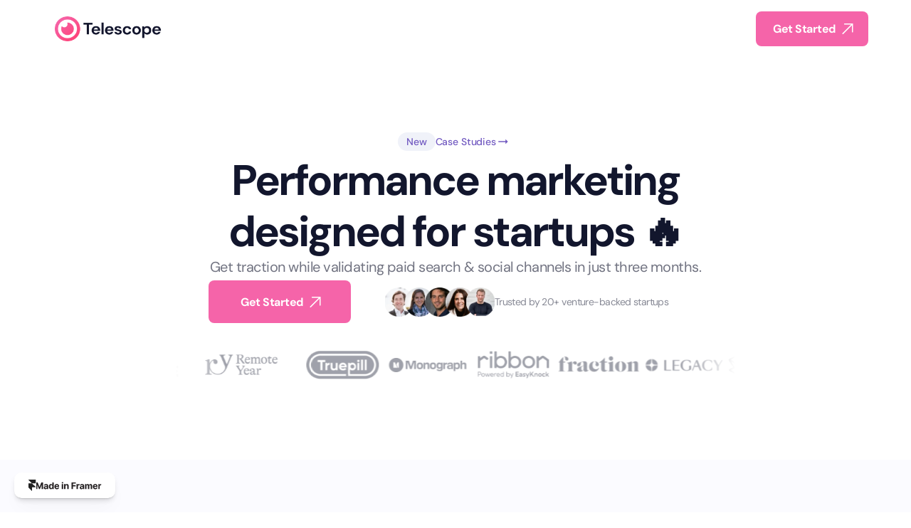

--- FILE ---
content_type: text/html
request_url: https://telescopedigital.framer.website/
body_size: 34124
content:
<!DOCTYPE html><!-- ✨ Built with Framer • https://www.framer.com/ --><html lang="en"><head>
    <meta charset="utf-8">
    
    
    
    <!-- End of headStart -->
    <meta name="viewport" content="width=device-width">
    <meta name="generator" content="Framer 401b244">
    <title>Telescope Digital | Performance Marketing for Startups</title>
    <meta name="description" content="One-man paid media consultancy. I’ll build you a predictable revenue machine using Meta, Google, and LinkedIn Ads with a proven creative-first approach.">
    <meta name="framer-search-index" content="https://framerusercontent.com/sites/1Way1OviUBknP87N4FXMFO/searchIndex-ss-_WRPSbTmE.json">
    <link rel="icon" href="https://framerusercontent.com/images/qMG4v0yBo503JuXO6Zzz2OydQss.png">
    <!-- Open Graph / Facebook -->
    <meta property="og:type" content="website">
    <meta property="og:title" content="Telescope Digital | Performance Marketing for Startups">
    <meta property="og:description" content="One-man paid media consultancy. I’ll build you a predictable revenue machine using Meta, Google, and LinkedIn Ads with a proven creative-first approach.">
    <meta property="og:image" content="https://framerusercontent.com/assets/wkrbXqfbbhMegvAWQM7zeuzg.png">
    <!-- Twitter -->
    <meta name="twitter:card" content="summary_large_image">
    <meta name="twitter:title" content="Telescope Digital | Performance Marketing for Startups">
    <meta name="twitter:description" content="One-man paid media consultancy. I’ll build you a predictable revenue machine using Meta, Google, and LinkedIn Ads with a proven creative-first approach.">
    <meta name="twitter:image" content="https://framerusercontent.com/assets/wkrbXqfbbhMegvAWQM7zeuzg.png">
    
    <!-- Global site tag (gtag.js) - Google Analytics -->
    <script async="" src="https://www.googletagmanager.com/gtag/js?id=G-LDMKXL6MSM"></script>
    <script>
      window.dataLayer = window.dataLayer || [];
      function gtag(){window.dataLayer.push(arguments);}
      gtag('js', new Date());

      gtag('config', 'G-LDMKXL6MSM');
    </script>
    
    <link href="https://fonts.gstatic.com" rel="preconnect" crossorigin=""><link rel="canonical" href="https://telescopedigital.framer.website/"><meta property="og:url" content="https://telescopedigital.framer.website/"><link rel="modulepreload" fetchpriority="low" href="https://framerusercontent.com/sites/1Way1OviUBknP87N4FXMFO/chunk-7IM6SYPB.mjs"><link rel="modulepreload" fetchpriority="low" href="https://framerusercontent.com/sites/1Way1OviUBknP87N4FXMFO/chunk-ELYU6EKT.mjs"><link rel="modulepreload" fetchpriority="low" href="https://framerusercontent.com/sites/1Way1OviUBknP87N4FXMFO/P3tIdlJlXv4-yAMLyDWkeMb2mM8Gc4cl2Wp8h0XGqqM.UE3ZWHMD.mjs"><link rel="modulepreload" fetchpriority="low" href="https://framerusercontent.com/sites/1Way1OviUBknP87N4FXMFO/chunk-5KF3X6XY.mjs"><link rel="modulepreload" fetchpriority="low" href="https://framerusercontent.com/sites/1Way1OviUBknP87N4FXMFO/chunk-PWFFDPFG.mjs"><link rel="modulepreload" fetchpriority="low" href="https://framerusercontent.com/sites/1Way1OviUBknP87N4FXMFO/chunk-42U43NKG.mjs"><style data-framer-css-ssr-minified="" data-framer-components="framer-WcDL0 framer-wfKri framer-ibp3m framer-XdjC9 framer-i8jKG framer-OaMvC framer-N0iWd framer-LZ9Y6 framer-uNHng framer-m605Q framer-W8YO5 framer-00pSY framer-Myk3A framer-zZOYu framer-NhSlW framer-ZWdY3 framer-UpDD4 framer-Lh41d framer-IVcba">html,body,#main{margin:0;padding:0;box-sizing:border-box}:root{-webkit-font-smoothing:antialiased;-moz-osx-font-smoothing:grayscale}*{box-sizing:border-box;-webkit-font-smoothing:inherit}h1,h2,h3,h4,h5,h6,p,figure{margin:0}body,input,textarea,select,button{font-size:12px;font-family:sans-serif}body{--token-7bc77d28-260e-4b84-92a3-3084b520b0ce: rgb(255, 255, 255);--token-7460c497-fdb5-40c5-bef2-fdf1c775d372: rgba(243, 247, 251, 1);--token-7956ef02-b536-4c75-af62-cde1cdd823ac: rgba(236, 241, 247, 1);--token-1b3e504c-d305-4876-8e2c-5dc8f71ef80f: rgba(185, 190, 209, 1);--token-e2a9035b-7d24-4d94-a09a-897aaacb8327: rgba(156, 163, 189, 1);--token-9c7a41c5-517c-4dd3-a573-a2bcde21e5ce: rgba(131, 139, 163, 1);--token-d841d7ff-578b-4375-9cd0-faa60c876cf3: rgba(104, 112, 140, 1);--token-eae6200f-f62a-4545-99bd-8e9d1897ddd5: rgba(18, 22, 45, .6);--token-2ce442f5-26aa-49ac-a51f-7e5ad4c8e275: rgba(45, 53, 76, 1);--token-f397b3cb-d77d-48f0-aeb9-53d767c5b5d2: rgba(17, 22, 33, 1);--token-328d526d-52b3-499c-854f-6f2f938de898: rgba(0, 0, 0, 1);--token-9d2364d3-21a1-4998-97d3-20b57b274609: rgba(18, 22, 45, .5);--token-b988d70e-4e2a-47cf-8199-0fece17bfdfe: rgba(18, 22, 45, .6);--token-ceb7286c-2aa9-42d4-b0e1-16afc3498e42: rgba(18, 22, 45, .7);--token-a363b588-963f-43ed-a804-029f59029e41: rgba(18, 22, 45, .8);--token-2b13d1c1-e3df-4ffd-9df8-12e2523f079b: rgb(18, 22, 45);--token-79cc7236-ec94-4b2c-8a64-ba34fdc7c370: rgba(234, 242, 255, 1);--token-bd09f862-3d36-40c1-a67e-253cf9f8a0b7: rgb(237, 227, 233);--token-8232da7d-fb98-4f3b-b0eb-71dfd0237a0b: rgb(234, 242, 215);--token-369bc1bd-97b2-4771-a553-64253b756551: rgb(179, 222, 226);--token-7537a40e-335b-4616-ad9e-9ed17d62f8d0: #EE4444;--token-bd29f79a-4450-4f52-931d-8f3f5df21109: rgb(245, 100, 169);--token-0bc3bc41-9d20-47ba-a6da-8b7ab2d58aa0: rgb(251, 251, 255)}#__framer-badge-container{position:fixed;bottom:0;padding:20px;width:100%;display:flex;justify-content:right;pointer-events:none;z-index:314159}.__framer-badge{pointer-events:auto}@font-face{font-family:Be Vietnam Pro;font-style:normal;font-weight:500;font-display:swap;src:url(https://fonts.gstatic.com/s/bevietnampro/v11/QdVMSTAyLFyeg_IDWvOJmVES_HTEJm86Rb0bcw.woff2) format("woff2");unicode-range:U+0102-0103,U+0110-0111,U+0128-0129,U+0168-0169,U+01A0-01A1,U+01AF-01B0,U+0300-0301,U+0303-0304,U+0308-0309,U+0323,U+0329,U+1EA0-1EF9,U+20AB}@font-face{font-family:Be Vietnam Pro;font-style:normal;font-weight:500;font-display:swap;src:url(https://fonts.gstatic.com/s/bevietnampro/v11/QdVMSTAyLFyeg_IDWvOJmVES_HTEJm87Rb0bcw.woff2) format("woff2");unicode-range:U+0100-02AF,U+0304,U+0308,U+0329,U+1E00-1E9F,U+1EF2-1EFF,U+2020,U+20A0-20AB,U+20AD-20C0,U+2113,U+2C60-2C7F,U+A720-A7FF}@font-face{font-family:Be Vietnam Pro;font-style:normal;font-weight:500;font-display:swap;src:url(https://fonts.gstatic.com/s/bevietnampro/v11/QdVMSTAyLFyeg_IDWvOJmVES_HTEJm81Rb0.woff2) format("woff2");unicode-range:U+0000-00FF,U+0131,U+0152-0153,U+02BB-02BC,U+02C6,U+02DA,U+02DC,U+0304,U+0308,U+0329,U+2000-206F,U+2074,U+20AC,U+2122,U+2191,U+2193,U+2212,U+2215,U+FEFF,U+FFFD}@font-face{font-family:DM Sans;font-style:italic;font-weight:400;font-display:swap;src:url(https://fonts.gstatic.com/s/dmsans/v15/rP2Wp2ywxg089UriCZaSExd86J3t9jz86MvyyKK58VXh.woff2) format("woff2");unicode-range:U+0100-02AF,U+0304,U+0308,U+0329,U+1E00-1E9F,U+1EF2-1EFF,U+2020,U+20A0-20AB,U+20AD-20C0,U+2113,U+2C60-2C7F,U+A720-A7FF}@font-face{font-family:DM Sans;font-style:italic;font-weight:400;font-display:swap;src:url(https://fonts.gstatic.com/s/dmsans/v15/rP2Wp2ywxg089UriCZaSExd86J3t9jz86MvyyKy58Q.woff2) format("woff2");unicode-range:U+0000-00FF,U+0131,U+0152-0153,U+02BB-02BC,U+02C6,U+02DA,U+02DC,U+0304,U+0308,U+0329,U+2000-206F,U+2074,U+20AC,U+2122,U+2191,U+2193,U+2212,U+2215,U+FEFF,U+FFFD}@font-face{font-family:DM Sans;font-style:italic;font-weight:500;font-display:swap;src:url(https://fonts.gstatic.com/s/dmsans/v15/rP2Wp2ywxg089UriCZaSExd86J3t9jz86MvyyKK58VXh.woff2) format("woff2");unicode-range:U+0100-02AF,U+0304,U+0308,U+0329,U+1E00-1E9F,U+1EF2-1EFF,U+2020,U+20A0-20AB,U+20AD-20C0,U+2113,U+2C60-2C7F,U+A720-A7FF}@font-face{font-family:DM Sans;font-style:italic;font-weight:500;font-display:swap;src:url(https://fonts.gstatic.com/s/dmsans/v15/rP2Wp2ywxg089UriCZaSExd86J3t9jz86MvyyKy58Q.woff2) format("woff2");unicode-range:U+0000-00FF,U+0131,U+0152-0153,U+02BB-02BC,U+02C6,U+02DA,U+02DC,U+0304,U+0308,U+0329,U+2000-206F,U+2074,U+20AC,U+2122,U+2191,U+2193,U+2212,U+2215,U+FEFF,U+FFFD}@font-face{font-family:DM Sans;font-style:italic;font-weight:600;font-display:swap;src:url(https://fonts.gstatic.com/s/dmsans/v15/rP2Wp2ywxg089UriCZaSExd86J3t9jz86MvyyKK58VXh.woff2) format("woff2");unicode-range:U+0100-02AF,U+0304,U+0308,U+0329,U+1E00-1E9F,U+1EF2-1EFF,U+2020,U+20A0-20AB,U+20AD-20C0,U+2113,U+2C60-2C7F,U+A720-A7FF}@font-face{font-family:DM Sans;font-style:italic;font-weight:600;font-display:swap;src:url(https://fonts.gstatic.com/s/dmsans/v15/rP2Wp2ywxg089UriCZaSExd86J3t9jz86MvyyKy58Q.woff2) format("woff2");unicode-range:U+0000-00FF,U+0131,U+0152-0153,U+02BB-02BC,U+02C6,U+02DA,U+02DC,U+0304,U+0308,U+0329,U+2000-206F,U+2074,U+20AC,U+2122,U+2191,U+2193,U+2212,U+2215,U+FEFF,U+FFFD}@font-face{font-family:DM Sans;font-style:italic;font-weight:700;font-display:swap;src:url(https://fonts.gstatic.com/s/dmsans/v15/rP2Wp2ywxg089UriCZaSExd86J3t9jz86MvyyKK58VXh.woff2) format("woff2");unicode-range:U+0100-02AF,U+0304,U+0308,U+0329,U+1E00-1E9F,U+1EF2-1EFF,U+2020,U+20A0-20AB,U+20AD-20C0,U+2113,U+2C60-2C7F,U+A720-A7FF}@font-face{font-family:DM Sans;font-style:italic;font-weight:700;font-display:swap;src:url(https://fonts.gstatic.com/s/dmsans/v15/rP2Wp2ywxg089UriCZaSExd86J3t9jz86MvyyKy58Q.woff2) format("woff2");unicode-range:U+0000-00FF,U+0131,U+0152-0153,U+02BB-02BC,U+02C6,U+02DA,U+02DC,U+0304,U+0308,U+0329,U+2000-206F,U+2074,U+20AC,U+2122,U+2191,U+2193,U+2212,U+2215,U+FEFF,U+FFFD}@font-face{font-family:DM Sans;font-style:normal;font-weight:300;font-display:swap;src:url(https://fonts.gstatic.com/s/dmsans/v15/rP2Yp2ywxg089UriI5-g4vlH9VoD8Cmcqbu6-K6h9Q.woff2) format("woff2");unicode-range:U+0100-02AF,U+0304,U+0308,U+0329,U+1E00-1E9F,U+1EF2-1EFF,U+2020,U+20A0-20AB,U+20AD-20C0,U+2113,U+2C60-2C7F,U+A720-A7FF}@font-face{font-family:DM Sans;font-style:normal;font-weight:300;font-display:swap;src:url(https://fonts.gstatic.com/s/dmsans/v15/rP2Yp2ywxg089UriI5-g4vlH9VoD8Cmcqbu0-K4.woff2) format("woff2");unicode-range:U+0000-00FF,U+0131,U+0152-0153,U+02BB-02BC,U+02C6,U+02DA,U+02DC,U+0304,U+0308,U+0329,U+2000-206F,U+2074,U+20AC,U+2122,U+2191,U+2193,U+2212,U+2215,U+FEFF,U+FFFD}@font-face{font-family:DM Sans;font-style:normal;font-weight:400;font-display:swap;src:url(https://fonts.gstatic.com/s/dmsans/v15/rP2Yp2ywxg089UriI5-g4vlH9VoD8Cmcqbu6-K6h9Q.woff2) format("woff2");unicode-range:U+0100-02AF,U+0304,U+0308,U+0329,U+1E00-1E9F,U+1EF2-1EFF,U+2020,U+20A0-20AB,U+20AD-20C0,U+2113,U+2C60-2C7F,U+A720-A7FF}@font-face{font-family:DM Sans;font-style:normal;font-weight:400;font-display:swap;src:url(https://fonts.gstatic.com/s/dmsans/v15/rP2Yp2ywxg089UriI5-g4vlH9VoD8Cmcqbu0-K4.woff2) format("woff2");unicode-range:U+0000-00FF,U+0131,U+0152-0153,U+02BB-02BC,U+02C6,U+02DA,U+02DC,U+0304,U+0308,U+0329,U+2000-206F,U+2074,U+20AC,U+2122,U+2191,U+2193,U+2212,U+2215,U+FEFF,U+FFFD}@font-face{font-family:DM Sans;font-style:normal;font-weight:500;font-display:swap;src:url(https://fonts.gstatic.com/s/dmsans/v15/rP2Yp2ywxg089UriI5-g4vlH9VoD8Cmcqbu6-K6h9Q.woff2) format("woff2");unicode-range:U+0100-02AF,U+0304,U+0308,U+0329,U+1E00-1E9F,U+1EF2-1EFF,U+2020,U+20A0-20AB,U+20AD-20C0,U+2113,U+2C60-2C7F,U+A720-A7FF}@font-face{font-family:DM Sans;font-style:normal;font-weight:500;font-display:swap;src:url(https://fonts.gstatic.com/s/dmsans/v15/rP2Yp2ywxg089UriI5-g4vlH9VoD8Cmcqbu0-K4.woff2) format("woff2");unicode-range:U+0000-00FF,U+0131,U+0152-0153,U+02BB-02BC,U+02C6,U+02DA,U+02DC,U+0304,U+0308,U+0329,U+2000-206F,U+2074,U+20AC,U+2122,U+2191,U+2193,U+2212,U+2215,U+FEFF,U+FFFD}@font-face{font-family:DM Sans;font-style:normal;font-weight:600;font-display:swap;src:url(https://fonts.gstatic.com/s/dmsans/v15/rP2Yp2ywxg089UriI5-g4vlH9VoD8Cmcqbu6-K6h9Q.woff2) format("woff2");unicode-range:U+0100-02AF,U+0304,U+0308,U+0329,U+1E00-1E9F,U+1EF2-1EFF,U+2020,U+20A0-20AB,U+20AD-20C0,U+2113,U+2C60-2C7F,U+A720-A7FF}@font-face{font-family:DM Sans;font-style:normal;font-weight:600;font-display:swap;src:url(https://fonts.gstatic.com/s/dmsans/v15/rP2Yp2ywxg089UriI5-g4vlH9VoD8Cmcqbu0-K4.woff2) format("woff2");unicode-range:U+0000-00FF,U+0131,U+0152-0153,U+02BB-02BC,U+02C6,U+02DA,U+02DC,U+0304,U+0308,U+0329,U+2000-206F,U+2074,U+20AC,U+2122,U+2191,U+2193,U+2212,U+2215,U+FEFF,U+FFFD}@font-face{font-family:DM Sans;font-style:normal;font-weight:700;font-display:swap;src:url(https://fonts.gstatic.com/s/dmsans/v15/rP2Yp2ywxg089UriI5-g4vlH9VoD8Cmcqbu6-K6h9Q.woff2) format("woff2");unicode-range:U+0100-02AF,U+0304,U+0308,U+0329,U+1E00-1E9F,U+1EF2-1EFF,U+2020,U+20A0-20AB,U+20AD-20C0,U+2113,U+2C60-2C7F,U+A720-A7FF}@font-face{font-family:DM Sans;font-style:normal;font-weight:700;font-display:swap;src:url(https://fonts.gstatic.com/s/dmsans/v15/rP2Yp2ywxg089UriI5-g4vlH9VoD8Cmcqbu0-K4.woff2) format("woff2");unicode-range:U+0000-00FF,U+0131,U+0152-0153,U+02BB-02BC,U+02C6,U+02DA,U+02DC,U+0304,U+0308,U+0329,U+2000-206F,U+2074,U+20AC,U+2122,U+2191,U+2193,U+2212,U+2215,U+FEFF,U+FFFD}@font-face{font-family:Poppins;font-style:normal;font-weight:500;font-display:swap;src:url(https://fonts.gstatic.com/s/poppins/v21/pxiByp8kv8JHgFVrLGT9Z1JlFc-K.woff2) format("woff2");unicode-range:U+0100-02AF,U+0304,U+0308,U+0329,U+1E00-1E9F,U+1EF2-1EFF,U+2020,U+20A0-20AB,U+20AD-20C0,U+2113,U+2C60-2C7F,U+A720-A7FF}@font-face{font-family:Poppins;font-style:normal;font-weight:500;font-display:swap;src:url(https://fonts.gstatic.com/s/poppins/v21/pxiByp8kv8JHgFVrLGT9Z1xlFQ.woff2) format("woff2");unicode-range:U+0000-00FF,U+0131,U+0152-0153,U+02BB-02BC,U+02C6,U+02DA,U+02DC,U+0304,U+0308,U+0329,U+2000-206F,U+2074,U+20AC,U+2122,U+2191,U+2193,U+2212,U+2215,U+FEFF,U+FFFD}@font-face{font-family:DM Sans;font-style:italic;font-weight:900;font-display:block;src:url(https://fonts.gstatic.com/s/dmsans/v15/rP2rp2ywxg089UriCZaSExd86J3t9jz86Mvy4qCRAL19DksVat8gCl36TGc5pg.woff2) format("woff2");unicode-range:U+0100-02AF,U+0304,U+0308,U+0329,U+1E00-1E9F,U+1EF2-1EFF,U+2020,U+20A0-20AB,U+20AD-20C0,U+2113,U+2C60-2C7F,U+A720-A7FF}@font-face{font-family:DM Sans;font-style:italic;font-weight:900;font-display:block;src:url(https://fonts.gstatic.com/s/dmsans/v15/rP2rp2ywxg089UriCZaSExd86J3t9jz86Mvy4qCRAL19DksVat8gCl30TGc.woff2) format("woff2");unicode-range:U+0000-00FF,U+0131,U+0152-0153,U+02BB-02BC,U+02C6,U+02DA,U+02DC,U+0304,U+0308,U+0329,U+2000-206F,U+2074,U+20AC,U+2122,U+2191,U+2193,U+2212,U+2215,U+FEFF,U+FFFD}@font-face{font-family:DM Sans;font-style:normal;font-weight:900;font-display:block;src:url(https://fonts.gstatic.com/s/dmsans/v15/rP2tp2ywxg089UriI5-g4vlH9VoD8CmcqZG40F9JadbnoEwAC5tRR232VGM.woff2) format("woff2");unicode-range:U+0100-02AF,U+0304,U+0308,U+0329,U+1E00-1E9F,U+1EF2-1EFF,U+2020,U+20A0-20AB,U+20AD-20C0,U+2113,U+2C60-2C7F,U+A720-A7FF}@font-face{font-family:DM Sans;font-style:normal;font-weight:900;font-display:block;src:url(https://fonts.gstatic.com/s/dmsans/v15/rP2tp2ywxg089UriI5-g4vlH9VoD8CmcqZG40F9JadbnoEwAC5tRSW32.woff2) format("woff2");unicode-range:U+0000-00FF,U+0131,U+0152-0153,U+02BB-02BC,U+02C6,U+02DA,U+02DC,U+0304,U+0308,U+0329,U+2000-206F,U+2074,U+20AC,U+2122,U+2191,U+2193,U+2212,U+2215,U+FEFF,U+FFFD}@font-face{font-family:Inter;src:url(https://app.framerstatic.com/Inter-Regular.cyrillic-ext-CFTLRB35.woff2);font-display:swap;font-style:normal;font-weight:400;unicode-range:U+0460-052F,U+1C80-1C88,U+20B4,U+2DE0-2DFF,U+A640-A69F,U+FE2E-FE2F}@font-face{font-family:Inter;src:url(https://app.framerstatic.com/Inter-Regular.cyrillic-KKLZBALH.woff2);font-display:swap;font-style:normal;font-weight:400;unicode-range:U+0301,U+0400-045F,U+0490-0491,U+04B0-04B1,U+2116}@font-face{font-family:Inter;src:url(https://app.framerstatic.com/Inter-Regular.greek-ext-ULEBLIFV.woff2);font-display:swap;font-style:normal;font-weight:400;unicode-range:U+1F00-1FFF}@font-face{font-family:Inter;src:url(https://app.framerstatic.com/Inter-Regular.greek-IRHSNFQB.woff2);font-display:swap;font-style:normal;font-weight:400;unicode-range:U+0370-03FF}@font-face{font-family:Inter;src:url(https://app.framerstatic.com/Inter-Regular.latin-ext-VZDUGU3Q.woff2);font-display:swap;font-style:normal;font-weight:400;unicode-range:U+0100-024F,U+0259,U+1E00-1EFF,U+2020,U+20A0-20AB,U+20AD-20CF,U+2113,U+2C60-2C7F,U+A720-A7FF}@font-face{font-family:Inter;src:url(https://app.framerstatic.com/Inter-Regular.latin-JLQMKCHE.woff2);font-display:swap;font-style:normal;font-weight:400;unicode-range:U+0000-00FF,U+0131,U+0152-0153,U+02BB-02BC,U+02C6,U+02DA,U+02DC,U+2000-206F,U+2074,U+20AC,U+2122,U+2191,U+2193,U+2212,U+2215,U+FEFF,U+FFFD}@font-face{font-family:Inter;src:url(https://app.framerstatic.com/Inter-Regular.vietnamese-QK7VSWXK.woff2);font-display:swap;font-style:normal;font-weight:400;unicode-range:U+0102-0103,U+0110-0111,U+0128-0129,U+0168-0169,U+01A0-01A1,U+01AF-01B0,U+1EA0-1EF9,U+20AB}@font-face{font-family:Inter;src:url(https://app.framerstatic.com/Inter-Bold.cyrillic-ext-XOTVL7ZR.woff2);font-display:swap;font-style:normal;font-weight:700;unicode-range:U+0460-052F,U+1C80-1C88,U+20B4,U+2DE0-2DFF,U+A640-A69F,U+FE2E-FE2F}@font-face{font-family:Inter;src:url(https://app.framerstatic.com/Inter-Bold.cyrillic-6LOMBC2V.woff2);font-display:swap;font-style:normal;font-weight:700;unicode-range:U+0301,U+0400-045F,U+0490-0491,U+04B0-04B1,U+2116}@font-face{font-family:Inter;src:url(https://app.framerstatic.com/Inter-Bold.greek-ext-WXWSJXLB.woff2);font-display:swap;font-style:normal;font-weight:700;unicode-range:U+1F00-1FFF}@font-face{font-family:Inter;src:url(https://app.framerstatic.com/Inter-Bold.greek-YRST7ODZ.woff2);font-display:swap;font-style:normal;font-weight:700;unicode-range:U+0370-03FF}@font-face{font-family:Inter;src:url(https://app.framerstatic.com/Inter-Bold.latin-ext-BASA5UL3.woff2);font-display:swap;font-style:normal;font-weight:700;unicode-range:U+0100-024F,U+0259,U+1E00-1EFF,U+2020,U+20A0-20AB,U+20AD-20CF,U+2113,U+2C60-2C7F,U+A720-A7FF}@font-face{font-family:Inter;src:url(https://app.framerstatic.com/Inter-Bold.latin-UCM45LQF.woff2);font-display:swap;font-style:normal;font-weight:700;unicode-range:U+0000-00FF,U+0131,U+0152-0153,U+02BB-02BC,U+02C6,U+02DA,U+02DC,U+2000-206F,U+2074,U+20AC,U+2122,U+2191,U+2193,U+2212,U+2215,U+FEFF,U+FFFD}@font-face{font-family:Inter;src:url(https://app.framerstatic.com/Inter-Bold.vietnamese-OEVJMXEP.woff2);font-display:swap;font-style:normal;font-weight:700;unicode-range:U+0102-0103,U+0110-0111,U+0128-0129,U+0168-0169,U+01A0-01A1,U+01AF-01B0,U+1EA0-1EF9,U+20AB}@font-face{font-family:Inter;src:url(https://app.framerstatic.com/Inter-Thin.cyrillic-ext-BHDA65O4.woff2);font-display:block;font-style:normal;font-weight:100;unicode-range:U+0460-052F,U+1C80-1C88,U+20B4,U+2DE0-2DFF,U+A640-A69F,U+FE2E-FE2F}@font-face{font-family:Inter;src:url(https://app.framerstatic.com/Inter-Thin.cyrillic-Q5IXHU2O.woff2);font-display:block;font-style:normal;font-weight:100;unicode-range:U+0301,U+0400-045F,U+0490-0491,U+04B0-04B1,U+2116}@font-face{font-family:Inter;src:url(https://app.framerstatic.com/Inter-Thin.greek-ext-VVOQA2NE.woff2);font-display:block;font-style:normal;font-weight:100;unicode-range:U+1F00-1FFF}@font-face{font-family:Inter;src:url(https://app.framerstatic.com/Inter-Thin.greek-E3WNEUH6.woff2);font-display:block;font-style:normal;font-weight:100;unicode-range:U+0370-03FF}@font-face{font-family:Inter;src:url(https://app.framerstatic.com/Inter-Thin.latin-ext-5RC4NRHN.woff2);font-display:block;font-style:normal;font-weight:100;unicode-range:U+0100-024F,U+0259,U+1E00-1EFF,U+2020,U+20A0-20AB,U+20AD-20CF,U+2113,U+2C60-2C7F,U+A720-A7FF}@font-face{font-family:Inter;src:url(https://app.framerstatic.com/Inter-Thin.latin-GJ7CRGHG.woff2);font-display:block;font-style:normal;font-weight:100;unicode-range:U+0000-00FF,U+0131,U+0152-0153,U+02BB-02BC,U+02C6,U+02DA,U+02DC,U+2000-206F,U+2074,U+20AC,U+2122,U+2191,U+2193,U+2212,U+2215,U+FEFF,U+FFFD}@font-face{font-family:Inter;src:url(https://app.framerstatic.com/Inter-Thin.vietnamese-Z3Y7DPWO.woff2);font-display:block;font-style:normal;font-weight:100;unicode-range:U+0102-0103,U+0110-0111,U+0128-0129,U+0168-0169,U+01A0-01A1,U+01AF-01B0,U+1EA0-1EF9,U+20AB}@font-face{font-family:Inter;src:url(https://app.framerstatic.com/Inter-ExtraLight.cyrillic-ext-7NWKXNAT.woff2);font-display:block;font-style:normal;font-weight:200;unicode-range:U+0460-052F,U+1C80-1C88,U+20B4,U+2DE0-2DFF,U+A640-A69F,U+FE2E-FE2F}@font-face{font-family:Inter;src:url(https://app.framerstatic.com/Inter-ExtraLight.cyrillic-IBWUD6RJ.woff2);font-display:block;font-style:normal;font-weight:200;unicode-range:U+0301,U+0400-045F,U+0490-0491,U+04B0-04B1,U+2116}@font-face{font-family:Inter;src:url(https://app.framerstatic.com/Inter-ExtraLight.greek-ext-HUMDTRBU.woff2);font-display:block;font-style:normal;font-weight:200;unicode-range:U+1F00-1FFF}@font-face{font-family:Inter;src:url(https://app.framerstatic.com/Inter-ExtraLight.greek-ZLLHEEN3.woff2);font-display:block;font-style:normal;font-weight:200;unicode-range:U+0370-03FF}@font-face{font-family:Inter;src:url(https://app.framerstatic.com/Inter-ExtraLight.latin-ext-72JE5FGU.woff2);font-display:block;font-style:normal;font-weight:200;unicode-range:U+0100-024F,U+0259,U+1E00-1EFF,U+2020,U+20A0-20AB,U+20AD-20CF,U+2113,U+2C60-2C7F,U+A720-A7FF}@font-face{font-family:Inter;src:url(https://app.framerstatic.com/Inter-ExtraLight.latin-2JHDAFAQ.woff2);font-display:block;font-style:normal;font-weight:200;unicode-range:U+0000-00FF,U+0131,U+0152-0153,U+02BB-02BC,U+02C6,U+02DA,U+02DC,U+2000-206F,U+2074,U+20AC,U+2122,U+2191,U+2193,U+2212,U+2215,U+FEFF,U+FFFD}@font-face{font-family:Inter;src:url(https://app.framerstatic.com/Inter-ExtraLight.vietnamese-VKRCA4VC.woff2);font-display:block;font-style:normal;font-weight:200;unicode-range:U+0102-0103,U+0110-0111,U+0128-0129,U+0168-0169,U+01A0-01A1,U+01AF-01B0,U+1EA0-1EF9,U+20AB}@font-face{font-family:Inter;src:url(https://app.framerstatic.com/Inter-Light.cyrillic-ext-G3OTPKE4.woff2);font-display:swap;font-style:normal;font-weight:300;unicode-range:U+0460-052F,U+1C80-1C88,U+20B4,U+2DE0-2DFF,U+A640-A69F,U+FE2E-FE2F}@font-face{font-family:Inter;src:url(https://app.framerstatic.com/Inter-Light.cyrillic-JO7ZJTP6.woff2);font-display:swap;font-style:normal;font-weight:300;unicode-range:U+0301,U+0400-045F,U+0490-0491,U+04B0-04B1,U+2116}@font-face{font-family:Inter;src:url(https://app.framerstatic.com/Inter-Light.greek-ext-N63XCCK3.woff2);font-display:swap;font-style:normal;font-weight:300;unicode-range:U+1F00-1FFF}@font-face{font-family:Inter;src:url(https://app.framerstatic.com/Inter-Light.greek-5GVUXSXZ.woff2);font-display:swap;font-style:normal;font-weight:300;unicode-range:U+0370-03FF}@font-face{font-family:Inter;src:url(https://app.framerstatic.com/Inter-Light.latin-ext-RREJIMQ3.woff2);font-display:swap;font-style:normal;font-weight:300;unicode-range:U+0100-024F,U+0259,U+1E00-1EFF,U+2020,U+20A0-20AB,U+20AD-20CF,U+2113,U+2C60-2C7F,U+A720-A7FF}@font-face{font-family:Inter;src:url(https://app.framerstatic.com/Inter-Light.latin-EKF76FXR.woff2);font-display:swap;font-style:normal;font-weight:300;unicode-range:U+0000-00FF,U+0131,U+0152-0153,U+02BB-02BC,U+02C6,U+02DA,U+02DC,U+2000-206F,U+2074,U+20AC,U+2122,U+2191,U+2193,U+2212,U+2215,U+FEFF,U+FFFD}@font-face{font-family:Inter;src:url(https://app.framerstatic.com/Inter-Light.vietnamese-GVC2UOFS.woff2);font-display:swap;font-style:normal;font-weight:300;unicode-range:U+0102-0103,U+0110-0111,U+0128-0129,U+0168-0169,U+01A0-01A1,U+01AF-01B0,U+1EA0-1EF9,U+20AB}@font-face{font-family:Inter;src:url(https://app.framerstatic.com/Inter-Medium.cyrillic-ext-M4WHNGTS.woff2);font-display:swap;font-style:normal;font-weight:500;unicode-range:U+0460-052F,U+1C80-1C88,U+20B4,U+2DE0-2DFF,U+A640-A69F,U+FE2E-FE2F}@font-face{font-family:Inter;src:url(https://app.framerstatic.com/Inter-Medium.cyrillic-JVU2PANX.woff2);font-display:swap;font-style:normal;font-weight:500;unicode-range:U+0301,U+0400-045F,U+0490-0491,U+04B0-04B1,U+2116}@font-face{font-family:Inter;src:url(https://app.framerstatic.com/Inter-Medium.greek-ext-4KCQBEIZ.woff2);font-display:swap;font-style:normal;font-weight:500;unicode-range:U+1F00-1FFF}@font-face{font-family:Inter;src:url(https://app.framerstatic.com/Inter-Medium.greek-DPOQGN7L.woff2);font-display:swap;font-style:normal;font-weight:500;unicode-range:U+0370-03FF}@font-face{font-family:Inter;src:url(https://app.framerstatic.com/Inter-Medium.latin-ext-J4DBSW7F.woff2);font-display:swap;font-style:normal;font-weight:500;unicode-range:U+0100-024F,U+0259,U+1E00-1EFF,U+2020,U+20A0-20AB,U+20AD-20CF,U+2113,U+2C60-2C7F,U+A720-A7FF}@font-face{font-family:Inter;src:url(https://app.framerstatic.com/Inter-Medium.latin-Y3IVPL46.woff2);font-display:swap;font-style:normal;font-weight:500;unicode-range:U+0000-00FF,U+0131,U+0152-0153,U+02BB-02BC,U+02C6,U+02DA,U+02DC,U+2000-206F,U+2074,U+20AC,U+2122,U+2191,U+2193,U+2212,U+2215,U+FEFF,U+FFFD}@font-face{font-family:Inter;src:url(https://app.framerstatic.com/Inter-Medium.vietnamese-PJV76O4P.woff2);font-display:swap;font-style:normal;font-weight:500;unicode-range:U+0102-0103,U+0110-0111,U+0128-0129,U+0168-0169,U+01A0-01A1,U+01AF-01B0,U+1EA0-1EF9,U+20AB}@font-face{font-family:Inter;src:url(https://app.framerstatic.com/Inter-SemiBold.cyrillic-ext-C7KWUKA7.woff2);font-display:swap;font-style:normal;font-weight:600;unicode-range:U+0460-052F,U+1C80-1C88,U+20B4,U+2DE0-2DFF,U+A640-A69F,U+FE2E-FE2F}@font-face{font-family:Inter;src:url(https://app.framerstatic.com/Inter-SemiBold.cyrillic-JWV7SOZ6.woff2);font-display:swap;font-style:normal;font-weight:600;unicode-range:U+0301,U+0400-045F,U+0490-0491,U+04B0-04B1,U+2116}@font-face{font-family:Inter;src:url(https://app.framerstatic.com/Inter-SemiBold.greek-ext-FBKSFTSU.woff2);font-display:swap;font-style:normal;font-weight:600;unicode-range:U+1F00-1FFF}@font-face{font-family:Inter;src:url(https://app.framerstatic.com/Inter-SemiBold.greek-EQ3PSENU.woff2);font-display:swap;font-style:normal;font-weight:600;unicode-range:U+0370-03FF}@font-face{font-family:Inter;src:url(https://app.framerstatic.com/Inter-SemiBold.latin-ext-ULRSO3ZR.woff2);font-display:swap;font-style:normal;font-weight:600;unicode-range:U+0100-024F,U+0259,U+1E00-1EFF,U+2020,U+20A0-20AB,U+20AD-20CF,U+2113,U+2C60-2C7F,U+A720-A7FF}@font-face{font-family:Inter;src:url(https://app.framerstatic.com/Inter-SemiBold.latin-RDYY2AG2.woff2);font-display:swap;font-style:normal;font-weight:600;unicode-range:U+0000-00FF,U+0131,U+0152-0153,U+02BB-02BC,U+02C6,U+02DA,U+02DC,U+2000-206F,U+2074,U+20AC,U+2122,U+2191,U+2193,U+2212,U+2215,U+FEFF,U+FFFD}@font-face{font-family:Inter;src:url(https://app.framerstatic.com/Inter-SemiBold.vietnamese-ESQNSEQ3.woff2);font-display:swap;font-style:normal;font-weight:600;unicode-range:U+0102-0103,U+0110-0111,U+0128-0129,U+0168-0169,U+01A0-01A1,U+01AF-01B0,U+1EA0-1EF9,U+20AB}@font-face{font-family:Inter;src:url(https://app.framerstatic.com/Inter-ExtraBold.cyrillic-ext-7Q6SVIPE.woff2);font-display:swap;font-style:normal;font-weight:800;unicode-range:U+0460-052F,U+1C80-1C88,U+20B4,U+2DE0-2DFF,U+A640-A69F,U+FE2E-FE2F}@font-face{font-family:Inter;src:url(https://app.framerstatic.com/Inter-ExtraBold.cyrillic-JSLPE6KW.woff2);font-display:swap;font-style:normal;font-weight:800;unicode-range:U+0301,U+0400-045F,U+0490-0491,U+04B0-04B1,U+2116}@font-face{font-family:Inter;src:url(https://app.framerstatic.com/Inter-ExtraBold.greek-ext-6OYGJJV7.woff2);font-display:swap;font-style:normal;font-weight:800;unicode-range:U+1F00-1FFF}@font-face{font-family:Inter;src:url(https://app.framerstatic.com/Inter-ExtraBold.greek-SHW2FPC4.woff2);font-display:swap;font-style:normal;font-weight:800;unicode-range:U+0370-03FF}@font-face{font-family:Inter;src:url(https://app.framerstatic.com/Inter-ExtraBold.latin-ext-A5DUFOP6.woff2);font-display:swap;font-style:normal;font-weight:800;unicode-range:U+0100-024F,U+0259,U+1E00-1EFF,U+2020,U+20A0-20AB,U+20AD-20CF,U+2113,U+2C60-2C7F,U+A720-A7FF}@font-face{font-family:Inter;src:url(https://app.framerstatic.com/Inter-ExtraBold.latin-OW4UGSRU.woff2);font-display:swap;font-style:normal;font-weight:800;unicode-range:U+0000-00FF,U+0131,U+0152-0153,U+02BB-02BC,U+02C6,U+02DA,U+02DC,U+2000-206F,U+2074,U+20AC,U+2122,U+2191,U+2193,U+2212,U+2215,U+FEFF,U+FFFD}@font-face{font-family:Inter;src:url(https://app.framerstatic.com/Inter-ExtraBold.vietnamese-IBBC7NGV.woff2);font-display:swap;font-style:normal;font-weight:800;unicode-range:U+0102-0103,U+0110-0111,U+0128-0129,U+0168-0169,U+01A0-01A1,U+01AF-01B0,U+1EA0-1EF9,U+20AB}@font-face{font-family:Inter;src:url(https://app.framerstatic.com/Inter-Black.cyrillic-ext-TU4ITVTR.woff2);font-display:block;font-style:normal;font-weight:900;unicode-range:U+0460-052F,U+1C80-1C88,U+20B4,U+2DE0-2DFF,U+A640-A69F,U+FE2E-FE2F}@font-face{font-family:Inter;src:url(https://app.framerstatic.com/Inter-Black.cyrillic-JX7CGTYD.woff2);font-display:block;font-style:normal;font-weight:900;unicode-range:U+0301,U+0400-045F,U+0490-0491,U+04B0-04B1,U+2116}@font-face{font-family:Inter;src:url(https://app.framerstatic.com/Inter-Black.greek-ext-LS3GCBFI.woff2);font-display:block;font-style:normal;font-weight:900;unicode-range:U+1F00-1FFF}@font-face{font-family:Inter;src:url(https://app.framerstatic.com/Inter-Black.greek-ZWCJHBP5.woff2);font-display:block;font-style:normal;font-weight:900;unicode-range:U+0370-03FF}@font-face{font-family:Inter;src:url(https://app.framerstatic.com/Inter-Black.latin-ext-BZLEUMX6.woff2);font-display:block;font-style:normal;font-weight:900;unicode-range:U+0100-024F,U+0259,U+1E00-1EFF,U+2020,U+20A0-20AB,U+20AD-20CF,U+2113,U+2C60-2C7F,U+A720-A7FF}@font-face{font-family:Inter;src:url(https://app.framerstatic.com/Inter-Black.latin-TETRYDF7.woff2);font-display:block;font-style:normal;font-weight:900;unicode-range:U+0000-00FF,U+0131,U+0152-0153,U+02BB-02BC,U+02C6,U+02DA,U+02DC,U+2000-206F,U+2074,U+20AC,U+2122,U+2191,U+2193,U+2212,U+2215,U+FEFF,U+FFFD}@font-face{font-family:Inter;src:url(https://app.framerstatic.com/Inter-Black.vietnamese-RXQCC3EJ.woff2);font-display:block;font-style:normal;font-weight:900;unicode-range:U+0102-0103,U+0110-0111,U+0128-0129,U+0168-0169,U+01A0-01A1,U+01AF-01B0,U+1EA0-1EF9,U+20AB}@font-face{font-family:Inter;src:url(https://app.framerstatic.com/Inter-ThinItalic.cyrillic-ext-2RGKWUBV.woff2);font-display:block;font-style:italic;font-weight:100;unicode-range:U+0460-052F,U+1C80-1C88,U+20B4,U+2DE0-2DFF,U+A640-A69F,U+FE2E-FE2F}@font-face{font-family:Inter;src:url(https://app.framerstatic.com/Inter-ThinItalic.cyrillic-TDYIP5HV.woff2);font-display:block;font-style:italic;font-weight:100;unicode-range:U+0301,U+0400-045F,U+0490-0491,U+04B0-04B1,U+2116}@font-face{font-family:Inter;src:url(https://app.framerstatic.com/Inter-ThinItalic.greek-ext-WR4TIDYZ.woff2);font-display:block;font-style:italic;font-weight:100;unicode-range:U+1F00-1FFF}@font-face{font-family:Inter;src:url(https://app.framerstatic.com/Inter-ThinItalic.greek-V3WZMSP7.woff2);font-display:block;font-style:italic;font-weight:100;unicode-range:U+0370-03FF}@font-face{font-family:Inter;src:url(https://app.framerstatic.com/Inter-ThinItalic.latin-ext-TXFTJONQ.woff2);font-display:block;font-style:italic;font-weight:100;unicode-range:U+0100-024F,U+0259,U+1E00-1EFF,U+2020,U+20A0-20AB,U+20AD-20CF,U+2113,U+2C60-2C7F,U+A720-A7FF}@font-face{font-family:Inter;src:url(https://app.framerstatic.com/Inter-ThinItalic.latin-RVEBKP6O.woff2);font-display:block;font-style:italic;font-weight:100;unicode-range:U+0000-00FF,U+0131,U+0152-0153,U+02BB-02BC,U+02C6,U+02DA,U+02DC,U+2000-206F,U+2074,U+20AC,U+2122,U+2191,U+2193,U+2212,U+2215,U+FEFF,U+FFFD}@font-face{font-family:Inter;src:url(https://app.framerstatic.com/Inter-ThinItalic.vietnamese-WCBPP4MD.woff2);font-display:block;font-style:italic;font-weight:100;unicode-range:U+0102-0103,U+0110-0111,U+0128-0129,U+0168-0169,U+01A0-01A1,U+01AF-01B0,U+1EA0-1EF9,U+20AB}@font-face{font-family:Inter;src:url(https://app.framerstatic.com/Inter-ExtraLightItalic.cyrillic-ext-OVCHMVPD.woff2);font-display:block;font-style:italic;font-weight:200;unicode-range:U+0460-052F,U+1C80-1C88,U+20B4,U+2DE0-2DFF,U+A640-A69F,U+FE2E-FE2F}@font-face{font-family:Inter;src:url(https://app.framerstatic.com/Inter-ExtraLightItalic.cyrillic-BRDZE5UH.woff2);font-display:block;font-style:italic;font-weight:200;unicode-range:U+0301,U+0400-045F,U+0490-0491,U+04B0-04B1,U+2116}@font-face{font-family:Inter;src:url(https://app.framerstatic.com/Inter-ExtraLightItalic.greek-ext-YV64YFFH.woff2);font-display:block;font-style:italic;font-weight:200;unicode-range:U+1F00-1FFF}@font-face{font-family:Inter;src:url(https://app.framerstatic.com/Inter-ExtraLightItalic.greek-EJVCLASM.woff2);font-display:block;font-style:italic;font-weight:200;unicode-range:U+0370-03FF}@font-face{font-family:Inter;src:url(https://app.framerstatic.com/Inter-ExtraLightItalic.latin-ext-2MHTM56A.woff2);font-display:block;font-style:italic;font-weight:200;unicode-range:U+0100-024F,U+0259,U+1E00-1EFF,U+2020,U+20A0-20AB,U+20AD-20CF,U+2113,U+2C60-2C7F,U+A720-A7FF}@font-face{font-family:Inter;src:url(https://app.framerstatic.com/Inter-ExtraLightItalic.latin-JB3CJMMM.woff2);font-display:block;font-style:italic;font-weight:200;unicode-range:U+0000-00FF,U+0131,U+0152-0153,U+02BB-02BC,U+02C6,U+02DA,U+02DC,U+2000-206F,U+2074,U+20AC,U+2122,U+2191,U+2193,U+2212,U+2215,U+FEFF,U+FFFD}@font-face{font-family:Inter;src:url(https://app.framerstatic.com/Inter-ExtraLightItalic.vietnamese-3EJ3IQYS.woff2);font-display:block;font-style:italic;font-weight:200;unicode-range:U+0102-0103,U+0110-0111,U+0128-0129,U+0168-0169,U+01A0-01A1,U+01AF-01B0,U+1EA0-1EF9,U+20AB}@font-face{font-family:Inter;src:url(https://app.framerstatic.com/Inter-LightItalic.cyrillic-ext-C2S5XS3D.woff2);font-display:swap;font-style:italic;font-weight:300;unicode-range:U+0460-052F,U+1C80-1C88,U+20B4,U+2DE0-2DFF,U+A640-A69F,U+FE2E-FE2F}@font-face{font-family:Inter;src:url(https://app.framerstatic.com/Inter-LightItalic.cyrillic-E7CYPW5D.woff2);font-display:swap;font-style:italic;font-weight:300;unicode-range:U+0301,U+0400-045F,U+0490-0491,U+04B0-04B1,U+2116}@font-face{font-family:Inter;src:url(https://app.framerstatic.com/Inter-LightItalic.greek-ext-ROSAFPGE.woff2);font-display:swap;font-style:italic;font-weight:300;unicode-range:U+1F00-1FFF}@font-face{font-family:Inter;src:url(https://app.framerstatic.com/Inter-LightItalic.greek-PAWWH37Z.woff2);font-display:swap;font-style:italic;font-weight:300;unicode-range:U+0370-03FF}@font-face{font-family:Inter;src:url(https://app.framerstatic.com/Inter-LightItalic.latin-ext-N2Z67Z45.woff2);font-display:swap;font-style:italic;font-weight:300;unicode-range:U+0100-024F,U+0259,U+1E00-1EFF,U+2020,U+20A0-20AB,U+20AD-20CF,U+2113,U+2C60-2C7F,U+A720-A7FF}@font-face{font-family:Inter;src:url(https://app.framerstatic.com/Inter-LightItalic.latin-SLSTLWEU.woff2);font-display:swap;font-style:italic;font-weight:300;unicode-range:U+0000-00FF,U+0131,U+0152-0153,U+02BB-02BC,U+02C6,U+02DA,U+02DC,U+2000-206F,U+2074,U+20AC,U+2122,U+2191,U+2193,U+2212,U+2215,U+FEFF,U+FFFD}@font-face{font-family:Inter;src:url(https://app.framerstatic.com/Inter-LightItalic.vietnamese-RLGM2D3Y.woff2);font-display:swap;font-style:italic;font-weight:300;unicode-range:U+0102-0103,U+0110-0111,U+0128-0129,U+0168-0169,U+01A0-01A1,U+01AF-01B0,U+1EA0-1EF9,U+20AB}@font-face{font-family:Inter;src:url(https://app.framerstatic.com/Inter-Italic.cyrillic-ext-YDGMJOJO.woff2);font-display:swap;font-style:italic;font-weight:400;unicode-range:U+0460-052F,U+1C80-1C88,U+20B4,U+2DE0-2DFF,U+A640-A69F,U+FE2E-FE2F}@font-face{font-family:Inter;src:url(https://app.framerstatic.com/Inter-Italic.cyrillic-BFOVMAQB.woff2);font-display:swap;font-style:italic;font-weight:400;unicode-range:U+0301,U+0400-045F,U+0490-0491,U+04B0-04B1,U+2116}@font-face{font-family:Inter;src:url(https://app.framerstatic.com/Inter-Italic.greek-ext-4KOU3AHC.woff2);font-display:swap;font-style:italic;font-weight:400;unicode-range:U+1F00-1FFF}@font-face{font-family:Inter;src:url(https://app.framerstatic.com/Inter-Italic.greek-OJTBJNE6.woff2);font-display:swap;font-style:italic;font-weight:400;unicode-range:U+0370-03FF}@font-face{font-family:Inter;src:url(https://app.framerstatic.com/Inter-Italic.latin-ext-H4B22QN6.woff2);font-display:swap;font-style:italic;font-weight:400;unicode-range:U+0100-024F,U+0259,U+1E00-1EFF,U+2020,U+20A0-20AB,U+20AD-20CF,U+2113,U+2C60-2C7F,U+A720-A7FF}@font-face{font-family:Inter;src:url(https://app.framerstatic.com/Inter-Italic.latin-2DWX32EN.woff2);font-display:swap;font-style:italic;font-weight:400;unicode-range:U+0000-00FF,U+0131,U+0152-0153,U+02BB-02BC,U+02C6,U+02DA,U+02DC,U+2000-206F,U+2074,U+20AC,U+2122,U+2191,U+2193,U+2212,U+2215,U+FEFF,U+FFFD}@font-face{font-family:Inter;src:url(https://app.framerstatic.com/Inter-Italic.vietnamese-TYMT6CKW.woff2);font-display:swap;font-style:italic;font-weight:400;unicode-range:U+0102-0103,U+0110-0111,U+0128-0129,U+0168-0169,U+01A0-01A1,U+01AF-01B0,U+1EA0-1EF9,U+20AB}@font-face{font-family:Inter;src:url(https://app.framerstatic.com/Inter-MediumItalic.cyrillic-ext-QYBZQ2NF.woff2);font-display:swap;font-style:italic;font-weight:500;unicode-range:U+0460-052F,U+1C80-1C88,U+20B4,U+2DE0-2DFF,U+A640-A69F,U+FE2E-FE2F}@font-face{font-family:Inter;src:url(https://app.framerstatic.com/Inter-MediumItalic.cyrillic-ZHAJHZCC.woff2);font-display:swap;font-style:italic;font-weight:500;unicode-range:U+0301,U+0400-045F,U+0490-0491,U+04B0-04B1,U+2116}@font-face{font-family:Inter;src:url(https://app.framerstatic.com/Inter-MediumItalic.greek-ext-W5ABYGZR.woff2);font-display:swap;font-style:italic;font-weight:500;unicode-range:U+1F00-1FFF}@font-face{font-family:Inter;src:url(https://app.framerstatic.com/Inter-MediumItalic.greek-RGNSYVNV.woff2);font-display:swap;font-style:italic;font-weight:500;unicode-range:U+0370-03FF}@font-face{font-family:Inter;src:url(https://app.framerstatic.com/Inter-MediumItalic.latin-ext-7DZEPSAS.woff2);font-display:swap;font-style:italic;font-weight:500;unicode-range:U+0100-024F,U+0259,U+1E00-1EFF,U+2020,U+20A0-20AB,U+20AD-20CF,U+2113,U+2C60-2C7F,U+A720-A7FF}@font-face{font-family:Inter;src:url(https://app.framerstatic.com/Inter-MediumItalic.latin-SKPQAMBJ.woff2);font-display:swap;font-style:italic;font-weight:500;unicode-range:U+0000-00FF,U+0131,U+0152-0153,U+02BB-02BC,U+02C6,U+02DA,U+02DC,U+2000-206F,U+2074,U+20AC,U+2122,U+2191,U+2193,U+2212,U+2215,U+FEFF,U+FFFD}@font-face{font-family:Inter;src:url(https://app.framerstatic.com/Inter-MediumItalic.vietnamese-23WIFZV7.woff2);font-display:swap;font-style:italic;font-weight:500;unicode-range:U+0102-0103,U+0110-0111,U+0128-0129,U+0168-0169,U+01A0-01A1,U+01AF-01B0,U+1EA0-1EF9,U+20AB}@font-face{font-family:Inter;src:url(https://app.framerstatic.com/Inter-SemiBoldItalic.cyrillic-ext-MEHHCDC3.woff2);font-display:swap;font-style:italic;font-weight:600;unicode-range:U+0460-052F,U+1C80-1C88,U+20B4,U+2DE0-2DFF,U+A640-A69F,U+FE2E-FE2F}@font-face{font-family:Inter;src:url(https://app.framerstatic.com/Inter-SemiBoldItalic.cyrillic-YACNRNDE.woff2);font-display:swap;font-style:italic;font-weight:600;unicode-range:U+0301,U+0400-045F,U+0490-0491,U+04B0-04B1,U+2116}@font-face{font-family:Inter;src:url(https://app.framerstatic.com/Inter-SemiBoldItalic.greek-ext-GFL7KADI.woff2);font-display:swap;font-style:italic;font-weight:600;unicode-range:U+1F00-1FFF}@font-face{font-family:Inter;src:url(https://app.framerstatic.com/Inter-SemiBoldItalic.greek-5W77OPRT.woff2);font-display:swap;font-style:italic;font-weight:600;unicode-range:U+0370-03FF}@font-face{font-family:Inter;src:url(https://app.framerstatic.com/Inter-SemiBoldItalic.latin-ext-OYJJ2W6R.woff2);font-display:swap;font-style:italic;font-weight:600;unicode-range:U+0100-024F,U+0259,U+1E00-1EFF,U+2020,U+20A0-20AB,U+20AD-20CF,U+2113,U+2C60-2C7F,U+A720-A7FF}@font-face{font-family:Inter;src:url(https://app.framerstatic.com/Inter-SemiBoldItalic.latin-KBLJMBDH.woff2);font-display:swap;font-style:italic;font-weight:600;unicode-range:U+0000-00FF,U+0131,U+0152-0153,U+02BB-02BC,U+02C6,U+02DA,U+02DC,U+2000-206F,U+2074,U+20AC,U+2122,U+2191,U+2193,U+2212,U+2215,U+FEFF,U+FFFD}@font-face{font-family:Inter;src:url(https://app.framerstatic.com/Inter-SemiBoldItalic.vietnamese-5ZFOV65G.woff2);font-display:swap;font-style:italic;font-weight:600;unicode-range:U+0102-0103,U+0110-0111,U+0128-0129,U+0168-0169,U+01A0-01A1,U+01AF-01B0,U+1EA0-1EF9,U+20AB}@font-face{font-family:Inter;src:url(https://app.framerstatic.com/Inter-BoldItalic.cyrillic-ext-PEYDHC3S.woff2);font-display:swap;font-style:italic;font-weight:700;unicode-range:U+0460-052F,U+1C80-1C88,U+20B4,U+2DE0-2DFF,U+A640-A69F,U+FE2E-FE2F}@font-face{font-family:Inter;src:url(https://app.framerstatic.com/Inter-BoldItalic.cyrillic-7EIL6JWG.woff2);font-display:swap;font-style:italic;font-weight:700;unicode-range:U+0301,U+0400-045F,U+0490-0491,U+04B0-04B1,U+2116}@font-face{font-family:Inter;src:url(https://app.framerstatic.com/Inter-BoldItalic.greek-ext-3DJOYQMH.woff2);font-display:swap;font-style:italic;font-weight:700;unicode-range:U+1F00-1FFF}@font-face{font-family:Inter;src:url(https://app.framerstatic.com/Inter-BoldItalic.greek-TJBTLTT7.woff2);font-display:swap;font-style:italic;font-weight:700;unicode-range:U+0370-03FF}@font-face{font-family:Inter;src:url(https://app.framerstatic.com/Inter-BoldItalic.latin-ext-FVPCPRBJ.woff2);font-display:swap;font-style:italic;font-weight:700;unicode-range:U+0100-024F,U+0259,U+1E00-1EFF,U+2020,U+20A0-20AB,U+20AD-20CF,U+2113,U+2C60-2C7F,U+A720-A7FF}@font-face{font-family:Inter;src:url(https://app.framerstatic.com/Inter-BoldItalic.latin-5ZFQS4XK.woff2);font-display:swap;font-style:italic;font-weight:700;unicode-range:U+0000-00FF,U+0131,U+0152-0153,U+02BB-02BC,U+02C6,U+02DA,U+02DC,U+2000-206F,U+2074,U+20AC,U+2122,U+2191,U+2193,U+2212,U+2215,U+FEFF,U+FFFD}@font-face{font-family:Inter;src:url(https://app.framerstatic.com/Inter-BoldItalic.vietnamese-W2625PGF.woff2);font-display:swap;font-style:italic;font-weight:700;unicode-range:U+0102-0103,U+0110-0111,U+0128-0129,U+0168-0169,U+01A0-01A1,U+01AF-01B0,U+1EA0-1EF9,U+20AB}@font-face{font-family:Inter;src:url(https://app.framerstatic.com/Inter-ExtraBoldItalic.cyrillic-ext-ACWDZ3VD.woff2);font-display:swap;font-style:italic;font-weight:800;unicode-range:U+0460-052F,U+1C80-1C88,U+20B4,U+2DE0-2DFF,U+A640-A69F,U+FE2E-FE2F}@font-face{font-family:Inter;src:url(https://app.framerstatic.com/Inter-ExtraBoldItalic.cyrillic-ZKBSDAI2.woff2);font-display:swap;font-style:italic;font-weight:800;unicode-range:U+0301,U+0400-045F,U+0490-0491,U+04B0-04B1,U+2116}@font-face{font-family:Inter;src:url(https://app.framerstatic.com/Inter-ExtraBoldItalic.greek-ext-3CY5DPTP.woff2);font-display:swap;font-style:italic;font-weight:800;unicode-range:U+1F00-1FFF}@font-face{font-family:Inter;src:url(https://app.framerstatic.com/Inter-ExtraBoldItalic.greek-YL5CC63W.woff2);font-display:swap;font-style:italic;font-weight:800;unicode-range:U+0370-03FF}@font-face{font-family:Inter;src:url(https://app.framerstatic.com/Inter-ExtraBoldItalic.latin-ext-7IZFJI4D.woff2);font-display:swap;font-style:italic;font-weight:800;unicode-range:U+0100-024F,U+0259,U+1E00-1EFF,U+2020,U+20A0-20AB,U+20AD-20CF,U+2113,U+2C60-2C7F,U+A720-A7FF}@font-face{font-family:Inter;src:url(https://app.framerstatic.com/Inter-ExtraBoldItalic.latin-O5HH4IX3.woff2);font-display:swap;font-style:italic;font-weight:800;unicode-range:U+0000-00FF,U+0131,U+0152-0153,U+02BB-02BC,U+02C6,U+02DA,U+02DC,U+2000-206F,U+2074,U+20AC,U+2122,U+2191,U+2193,U+2212,U+2215,U+FEFF,U+FFFD}@font-face{font-family:Inter;src:url(https://app.framerstatic.com/Inter-ExtraBoldItalic.vietnamese-UW3XUJOD.woff2);font-display:swap;font-style:italic;font-weight:800;unicode-range:U+0102-0103,U+0110-0111,U+0128-0129,U+0168-0169,U+01A0-01A1,U+01AF-01B0,U+1EA0-1EF9,U+20AB}@font-face{font-family:Inter;src:url(https://app.framerstatic.com/Inter-BlackItalic.cyrillic-ext-TRM4ITYR.woff2);font-display:block;font-style:italic;font-weight:900;unicode-range:U+0460-052F,U+1C80-1C88,U+20B4,U+2DE0-2DFF,U+A640-A69F,U+FE2E-FE2F}@font-face{font-family:Inter;src:url(https://app.framerstatic.com/Inter-BlackItalic.cyrillic-FPHIQVZS.woff2);font-display:block;font-style:italic;font-weight:900;unicode-range:U+0301,U+0400-045F,U+0490-0491,U+04B0-04B1,U+2116}@font-face{font-family:Inter;src:url(https://app.framerstatic.com/Inter-BlackItalic.greek-ext-JTGUUSP5.woff2);font-display:block;font-style:italic;font-weight:900;unicode-range:U+1F00-1FFF}@font-face{font-family:Inter;src:url(https://app.framerstatic.com/Inter-BlackItalic.greek-LUNA3RFO.woff2);font-display:block;font-style:italic;font-weight:900;unicode-range:U+0370-03FF}@font-face{font-family:Inter;src:url(https://app.framerstatic.com/Inter-BlackItalic.latin-ext-KU7ICFYH.woff2);font-display:block;font-style:italic;font-weight:900;unicode-range:U+0100-024F,U+0259,U+1E00-1EFF,U+2020,U+20A0-20AB,U+20AD-20CF,U+2113,U+2C60-2C7F,U+A720-A7FF}@font-face{font-family:Inter;src:url(https://app.framerstatic.com/Inter-BlackItalic.latin-FRVXWQSB.woff2);font-display:block;font-style:italic;font-weight:900;unicode-range:U+0000-00FF,U+0131,U+0152-0153,U+02BB-02BC,U+02C6,U+02DA,U+02DC,U+2000-206F,U+2074,U+20AC,U+2122,U+2191,U+2193,U+2212,U+2215,U+FEFF,U+FFFD}@font-face{font-family:Inter;src:url(https://app.framerstatic.com/Inter-BlackItalic.vietnamese-2Q7MQKJX.woff2);font-display:block;font-style:italic;font-weight:900;unicode-range:U+0102-0103,U+0110-0111,U+0128-0129,U+0168-0169,U+01A0-01A1,U+01AF-01B0,U+1EA0-1EF9,U+20AB}@font-face{font-family:DM Sans Placeholder;src:local("Arial");ascent-override:94.35%;descent-override:29.49%;line-gap-override:0%;size-adjust:105.14%}@font-face{font-family:Be Vietnam Pro Placeholder;src:local("Arial");ascent-override:90.08%;descent-override:23.87%;line-gap-override:0%;size-adjust:111.01%}@font-face{font-family:Poppins Placeholder;src:local("Arial");ascent-override:92.83%;descent-override:30.94%;line-gap-override:8.84%;size-adjust:113.11%}@font-face{font-family:Inter Placeholder;src:local("Arial");ascent-override:90%;descent-override:22.43%;line-gap-override:0%;size-adjust:107.64%}[data-framer-component-type]{position:absolute}[data-framer-component-type=Text]{cursor:inherit}[data-framer-component-text-autosized] *{white-space:pre}[data-framer-component-type=Text]>*{text-align:var(--framer-text-alignment, start)}[data-framer-component-type=Text] span span,[data-framer-component-type=Text] p span,[data-framer-component-type=Text] h1 span,[data-framer-component-type=Text] h2 span,[data-framer-component-type=Text] h3 span,[data-framer-component-type=Text] h4 span,[data-framer-component-type=Text] h5 span,[data-framer-component-type=Text] h6 span{display:block}[data-framer-component-type=Text] span span span,[data-framer-component-type=Text] p span span,[data-framer-component-type=Text] h1 span span,[data-framer-component-type=Text] h2 span span,[data-framer-component-type=Text] h3 span span,[data-framer-component-type=Text] h4 span span,[data-framer-component-type=Text] h5 span span,[data-framer-component-type=Text] h6 span span{display:unset}[data-framer-component-type=Text] div div span,[data-framer-component-type=Text] a div span,[data-framer-component-type=Text] span span span,[data-framer-component-type=Text] p span span,[data-framer-component-type=Text] h1 span span,[data-framer-component-type=Text] h2 span span,[data-framer-component-type=Text] h3 span span,[data-framer-component-type=Text] h4 span span,[data-framer-component-type=Text] h5 span span,[data-framer-component-type=Text] h6 span span,[data-framer-component-type=Text] a{font-family:var(--font-family);font-style:var(--font-style);font-weight:min(calc(var(--framer-font-weight-increase, 0) + var(--font-weight, 400)),900);color:var(--text-color);letter-spacing:var(--letter-spacing);font-size:var(--font-size);text-transform:var(--text-transform);text-decoration:var(--text-decoration);line-height:var(--line-height)}[data-framer-component-type=Text] div div span,[data-framer-component-type=Text] a div span,[data-framer-component-type=Text] span span span,[data-framer-component-type=Text] p span span,[data-framer-component-type=Text] h1 span span,[data-framer-component-type=Text] h2 span span,[data-framer-component-type=Text] h3 span span,[data-framer-component-type=Text] h4 span span,[data-framer-component-type=Text] h5 span span,[data-framer-component-type=Text] h6 span span,[data-framer-component-type=Text] a{--font-family: var(--framer-font-family);--font-style: var(--framer-font-style);--font-weight: var(--framer-font-weight);--text-color: var(--framer-text-color);--letter-spacing: var(--framer-letter-spacing);--font-size: var(--framer-font-size);--text-transform: var(--framer-text-transform);--text-decoration: var(--framer-text-decoration);--line-height: var(--framer-line-height)}[data-framer-component-type=Text] a,[data-framer-component-type=Text] a div span,[data-framer-component-type=Text] a span span span,[data-framer-component-type=Text] a p span span,[data-framer-component-type=Text] a h1 span span,[data-framer-component-type=Text] a h2 span span,[data-framer-component-type=Text] a h3 span span,[data-framer-component-type=Text] a h4 span span,[data-framer-component-type=Text] a h5 span span,[data-framer-component-type=Text] a h6 span span{--font-family: var(--framer-link-font-family, var(--framer-font-family));--font-style: var(--framer-link-font-style, var(--framer-font-style));--font-weight: var(--framer-link-font-weight, var(--framer-font-weight));--text-color: var(--framer-link-text-color, var(--framer-text-color));--font-size: var(--framer-link-font-size, var(--framer-font-size));--text-transform: var(--framer-link-text-transform, var(--framer-text-transform));--text-decoration: var(--framer-link-text-decoration, var(--framer-text-decoration))}[data-framer-component-type=Text] a:hover,[data-framer-component-type=Text] a div span:hover,[data-framer-component-type=Text] a span span span:hover,[data-framer-component-type=Text] a p span span:hover,[data-framer-component-type=Text] a h1 span span:hover,[data-framer-component-type=Text] a h2 span span:hover,[data-framer-component-type=Text] a h3 span span:hover,[data-framer-component-type=Text] a h4 span span:hover,[data-framer-component-type=Text] a h5 span span:hover,[data-framer-component-type=Text] a h6 span span:hover{--font-family: var(--framer-link-hover-font-family, var(--framer-link-font-family, var(--framer-font-family)));--font-style: var(--framer-link-hover-font-style, var(--framer-link-font-style, var(--framer-font-style)));--font-weight: var(--framer-link-hover-font-weight, var(--framer-link-font-weight, var(--framer-font-weight)));--text-color: var(--framer-link-hover-text-color, var(--framer-link-text-color, var(--framer-text-color)));--font-size: var(--framer-link-hover-font-size, var(--framer-link-font-size, var(--framer-font-size)));--text-transform: var(--framer-link-hover-text-transform, var(--framer-link-text-transform, var(--framer-text-transform)));--text-decoration: var(--framer-link-hover-text-decoration, var(--framer-link-text-decoration, var(--framer-text-decoration)))}[data-framer-component-type=Text].isCurrent a,[data-framer-component-type=Text].isCurrent a div span,[data-framer-component-type=Text].isCurrent a span span span,[data-framer-component-type=Text].isCurrent a p span span,[data-framer-component-type=Text].isCurrent a h1 span span,[data-framer-component-type=Text].isCurrent a h2 span span,[data-framer-component-type=Text].isCurrent a h3 span span,[data-framer-component-type=Text].isCurrent a h4 span span,[data-framer-component-type=Text].isCurrent a h5 span span,[data-framer-component-type=Text].isCurrent a h6 span span{--font-family: var(--framer-link-current-font-family, var(--framer-link-font-family, var(--framer-font-family)));--font-style: var(--framer-link-current-font-style, var(--framer-link-font-style, var(--framer-font-style)));--font-weight: var(--framer-link-current-font-weight, var(--framer-link-font-weight, var(--framer-font-weight)));--text-color: var(--framer-link-current-text-color, var(--framer-link-text-color, var(--framer-text-color)));--font-size: var(--framer-link-current-font-size, var(--framer-link-font-size, var(--framer-font-size)));--text-transform: var(--framer-link-current-text-transform, var(--framer-link-text-transform, var(--framer-text-transform)));--text-decoration: var(--framer-link-current-text-decoration, var(--framer-link-text-decoration, var(--framer-text-decoration)))}p.framer-text,div.framer-text,h1.framer-text,h2.framer-text,h3.framer-text,h4.framer-text,h5.framer-text,h6.framer-text,ol.framer-text,ul.framer-text{margin:0;padding:0}p.framer-text,div.framer-text,h1.framer-text,h2.framer-text,h3.framer-text,h4.framer-text,h5.framer-text,h6.framer-text,li.framer-text,ol.framer-text,ul.framer-text,span.framer-text:not([data-text-fill]){font-family:var(--framer-font-family, Inter, Inter Placeholder, sans-serif);font-style:var(--framer-font-style, normal);font-weight:var(--framer-font-weight, 400);color:var(--framer-text-color, #000);font-size:calc(var(--framer-font-size, 16px) * var(--framer-font-size-scale, 1));letter-spacing:var(--framer-letter-spacing, 0);text-transform:var(--framer-text-transform, none);text-decoration:var(--framer-text-decoration, none);line-height:var(--framer-line-height, 1.2em);text-align:var(--framer-text-alignment, start)}.framer-fit-text .framer-text{white-space:nowrap}strong.framer-text{font-family:var(--framer-font-family-bold);font-style:var(--framer-font-style-bold);font-weight:var(--framer-font-weight-bold, bolder)}em.framer-text{font-family:var(--framer-font-family-italic);font-style:var(--framer-font-style-italic, italic);font-weight:var(--framer-font-weight-italic)}em.framer-text>strong.framer-text{font-family:var(--framer-font-family-bold-italic);font-style:var(--framer-font-style-bold-italic, italic);font-weight:var(--framer-font-weight-bold-italic, bolder)}p.framer-text:not(:first-child),div.framer-text:not(:first-child),h1.framer-text:not(:first-child),h2.framer-text:not(:first-child),h3.framer-text:not(:first-child),h4.framer-text:not(:first-child),h5.framer-text:not(:first-child),h6.framer-text:not(:first-child),ol.framer-text:not(:first-child),ul.framer-text:not(:first-child),.framer-image.framer-text:not(:first-child){margin-top:var(--framer-paragraph-spacing, 0)}li.framer-text>ul.framer-text:nth-child(2),li.framer-text>ol.framer-text:nth-child(2){margin-top:0}.framer-text[data-text-fill]{display:inline-block;background-clip:text;-webkit-background-clip:text;-webkit-text-fill-color:transparent;padding:max(0em,calc(calc(1.3em - var(--framer-line-height, 1.3em)) / 2));margin:min(0em,calc(calc(1.3em - var(--framer-line-height, 1.3em)) / -2))}code.framer-text,code.framer-text span.framer-text:not([data-text-fill]){font-family:var(--framer-code-font-family, var(--framer-font-family, Inter, Inter Placeholder, sans-serif));font-style:var(--framer-code-font-style, var(--framer-font-style, normal));font-weight:var(--framer-code-font-weight, var(--framer-font-weight, 400));color:var(--framer-code-text-color, var(--framer-text-color, #000));font-size:calc(var(--framer-font-size, 16px) * var(--framer-font-size-scale, 1));letter-spacing:var(--framer-letter-spacing, 0);line-height:var(--framer-line-height, 1.2em)}a.framer-text,a.framer-text span.framer-text:not([data-text-fill]){font-family:var(--framer-link-font-family, var(--framer-font-family, Inter, Inter Placeholder, sans-serif));font-style:var(--framer-link-font-style, var(--framer-font-style, normal));font-weight:var(--framer-link-font-weight, var(--framer-font-weight, 400));color:var(--framer-link-text-color, var(--framer-text-color, #000));font-size:calc(var(--framer-link-font-size, var(--framer-font-size, 16px)) * var(--framer-font-size-scale, 1));text-transform:var(--framer-link-text-transform, var(--framer-text-transform, none));text-decoration:var(--framer-link-text-decoration, var(--framer-text-decoration, none));cursor:var(--framer-custom-cursors, pointer)}code.framer-text a.framer-text,code.framer-text a.framer-text span.framer-text:not([data-text-fill]){font-family:var(--framer-code-font-family, var(--framer-font-family, Inter, Inter Placeholder, sans-serif));font-style:var(--framer-code-font-style, var(--framer-font-style, normal));font-weight:var(--framer-code-font-weight, var(--framer-font-weight, 400));color:var(--framer-link-text-color, var(--framer-code-text-color, var(--framer-text-color, #000)));font-size:calc(var(--framer-link-font-size, var(--framer-font-size, 16px)) * var(--framer-font-size-scale, 1))}a.framer-text:hover,a.framer-text:hover span.framer-text:not([data-text-fill]){font-family:var(--framer-link-hover-font-family, var(--framer-link-font-family, var(--framer-font-family, Inter, Inter Placeholder, sans-serif)));font-style:var(--framer-link-hover-font-style, var(--framer-link-font-style, var(--framer-font-style, normal)));font-weight:var(--framer-link-hover-font-weight, var(--framer-link-font-weight, var(--framer-font-weight, 400)));color:var(--framer-link-hover-text-color, var(--framer-link-text-color, var(--framer-text-color, #000)));font-size:calc(var(--framer-link-hover-font-size, var(--framer-link-font-size, var(--framer-font-size, 16px))) * var(--framer-font-size-scale, 1));text-transform:var(--framer-link-hover-text-transform, var(--framer-link-text-transform, var(--framer-text-transform, none)));text-decoration:var(--framer-link-hover-text-decoration, var(--framer-link-text-decoration, var(--framer-text-decoration, none)))}code.framer-text a.framer-text:hover,code.framer-text a.framer-text:hover span.framer-text:not([data-text-fill]){font-family:var(--framer-code-font-family, var(--framer-font-family, Inter, Inter Placeholder, sans-serif));font-style:var(--framer-code-font-style, var(--framer-font-style, normal));font-weight:var(--framer-code-font-weight, var(--framer-font-weight, 400));color:var(--framer-link-hover-text-color, var(--framer-link-text-color, var(--framer-code-text-color, var(--framer-text-color, #000))));font-size:calc(var(--framer-link-hover-font-size, var(--framer-link-font-size, var(--framer-font-size, 16px))) * var(--framer-font-size-scale, 1))}a.framer-text[data-framer-page-link-current],a.framer-text[data-framer-page-link-current] span.framer-text:not([data-text-fill]){font-family:var(--framer-link-current-font-family, var(--framer-link-font-family, var(--framer-font-family, Inter, Inter Placeholder, sans-serif)));font-style:var(--framer-link-current-font-style, var(--framer-link-font-style, var(--framer-font-style, normal)));font-weight:var(--framer-link-current-font-weight, var(--framer-link-font-weight, var(--framer-font-weight, 400)));color:var(--framer-link-current-text-color, var(--framer-link-text-color, var(--framer-text-color, #000)));font-size:calc(var(--framer-link-current-font-size, var(--framer-link-font-size, var(--framer-font-size, 16px))) * var(--framer-font-size-scale, 1));text-transform:var(--framer-link-current-text-transform, var(--framer-link-text-transform, var(--framer-text-transform, none)));text-decoration:var(--framer-link-current-text-decoration, var(--framer-link-text-decoration, var(--framer-text-decoration, none)))}code.framer-text a.framer-text[data-framer-page-link-current],code.framer-text a.framer-text[data-framer-page-link-current] span.framer-text:not([data-text-fill]){font-family:var(--framer-code-font-family, var(--framer-font-family, Inter, Inter Placeholder, sans-serif));font-style:var(--framer-code-font-style, var(--framer-font-style, normal));font-weight:var(--framer-code-font-weight, var(--framer-font-weight, 400));color:var(--framer-link-current-text-color, var(--framer-link-text-color, var(--framer-code-text-color, var(--framer-text-color, #000))));font-size:calc(var(--framer-link-current-font-size, var(--framer-link-font-size, var(--framer-font-size, 16px))) * var(--framer-font-size-scale, 1))}a.framer-text[data-framer-page-link-current]:hover,a.framer-text[data-framer-page-link-current]:hover span.framer-text:not([data-text-fill]){font-family:var(--framer-link-hover-font-family, var(--framer-link-current-font-family, var(--framer-link-font-family, var(--framer-font-family, Inter, Inter Placeholder, sans-serif))));font-style:var(--framer-link-hover-font-style, var(--framer-link-current-font-style, var(--framer-link-font-style, var(--framer-font-style, normal))));font-weight:var(--framer-link-hover-font-weight, var(--framer-link-current-font-weight, var(--framer-link-font-weight, var(--framer-font-weight, 400))));color:var(--framer-link-hover-text-color, var(--framer-link-current-text-color, var(--framer-link-text-color, var(--framer-text-color, #000))));font-size:calc(var(--framer-link-hover-font-size, var(--framer-link-current-font-size, var(--framer-link-font-size, var(--framer-font-size, 16px)))) * var(--framer-font-size-scale, 1));text-transform:var(--framer-link-hover-text-transform, var(--framer-link-current-text-transform, var(--framer-link-text-transform, var(--framer-text-transform, none))));text-decoration:var(--framer-link-hover-text-decoration, var(--framer-link-current-text-decoration, var(--framer-link-text-decoration, var(--framer-text-decoration, none))))}code.framer-text a.framer-text[data-framer-page-link-current]:hover,code.framer-text a.framer-text[data-framer-page-link-current]:hover span.framer-text:not([data-text-fill]){font-family:var(--framer-code-font-family, var(--framer-font-family, Inter, Inter Placeholder, sans-serif));font-style:var(--framer-code-font-style, var(--framer-font-style, normal));font-weight:var(--framer-code-font-weight, var(--framer-font-weight, 400));color:var(--framer-link-hover-text-color, var(--framer-link-current-text-color, var(--framer-link-text-color, var(--framer-code-text-color, var(--framer-text-color, #000)))));font-size:calc(var(--framer-link-hover-font-size, var(--framer-link-current-font-size, var(--framer-link-font-size, var(--framer-font-size, 16px)))) * var(--framer-font-size-scale, 1))}.framer-image.framer-text{display:block;max-width:100%;height:auto}.text-styles-preset-reset.framer-text{--framer-font-family: Inter, Inter Placeholder, sans-serif;--framer-font-style: normal;--framer-font-weight: 500;--framer-text-color: #000;--framer-font-size: 16px;--framer-letter-spacing: 0;--framer-text-transform: none;--framer-text-decoration: none;--framer-line-height: 1.2em;--framer-text-alignment: start}ol.framer-text{--list-style-type: decimal}ul.framer-text,ol.framer-text{display:table;width:100%}li.framer-text{display:table-row;counter-increment:list-item;list-style:none}ol.framer-text>li.framer-text:before{display:table-cell;width:2.25ch;box-sizing:border-box;padding-inline-end:.75ch;content:counter(list-item,var(--list-style-type)) ".";white-space:nowrap}ul.framer-text>li.framer-text:before{display:table-cell;width:2.25ch;box-sizing:border-box;padding-inline-end:.75ch;content:"\2022"}.framer-text-module[style*=aspect-ratio]>:first-child{width:100%}@supports not (aspect-ratio: 1){.framer-text-module[style*=aspect-ratio]{position:relative}}@supports not (aspect-ratio: 1){.framer-text-module[style*=aspect-ratio]:before{content:"";display:block;padding-bottom:calc(100% / calc(var(--aspect-ratio)))}}@supports not (aspect-ratio: 1){.framer-text-module[style*=aspect-ratio]>:first-child{position:absolute;top:0;left:0;height:100%}}[data-framer-component-type=DeprecatedRichText]{cursor:inherit}[data-framer-component-type=DeprecatedRichText] .text-styles-preset-reset{--framer-font-family: Inter, Inter Placeholder, sans-serif;--framer-font-style: normal;--framer-font-weight: 500;--framer-text-color: #000;--framer-font-size: 16px;--framer-letter-spacing: 0;--framer-text-transform: none;--framer-text-decoration: none;--framer-line-height: 1.2em;--framer-text-alignment: start}[data-framer-component-type=DeprecatedRichText] p,[data-framer-component-type=DeprecatedRichText] div,[data-framer-component-type=DeprecatedRichText] h1,[data-framer-component-type=DeprecatedRichText] h2,[data-framer-component-type=DeprecatedRichText] h3,[data-framer-component-type=DeprecatedRichText] h4,[data-framer-component-type=DeprecatedRichText] h5,[data-framer-component-type=DeprecatedRichText] h6{margin:0;padding:0}[data-framer-component-type=DeprecatedRichText] p,[data-framer-component-type=DeprecatedRichText] div,[data-framer-component-type=DeprecatedRichText] h1,[data-framer-component-type=DeprecatedRichText] h2,[data-framer-component-type=DeprecatedRichText] h3,[data-framer-component-type=DeprecatedRichText] h4,[data-framer-component-type=DeprecatedRichText] h5,[data-framer-component-type=DeprecatedRichText] h6,[data-framer-component-type=DeprecatedRichText] li,[data-framer-component-type=DeprecatedRichText] ol,[data-framer-component-type=DeprecatedRichText] ul,[data-framer-component-type=DeprecatedRichText] span:not([data-text-fill]){font-family:var(--framer-font-family, Inter, Inter Placeholder, sans-serif);font-style:var(--framer-font-style, normal);font-weight:var(--framer-font-weight, 400);color:var(--framer-text-color, #000);font-size:var(--framer-font-size, 16px);letter-spacing:var(--framer-letter-spacing, 0);text-transform:var(--framer-text-transform, none);text-decoration:var(--framer-text-decoration, none);line-height:var(--framer-line-height, 1.2em);text-align:var(--framer-text-alignment, start)}[data-framer-component-type=DeprecatedRichText] p:not(:first-child),[data-framer-component-type=DeprecatedRichText] div:not(:first-child),[data-framer-component-type=DeprecatedRichText] h1:not(:first-child),[data-framer-component-type=DeprecatedRichText] h2:not(:first-child),[data-framer-component-type=DeprecatedRichText] h3:not(:first-child),[data-framer-component-type=DeprecatedRichText] h4:not(:first-child),[data-framer-component-type=DeprecatedRichText] h5:not(:first-child),[data-framer-component-type=DeprecatedRichText] h6:not(:first-child),[data-framer-component-type=DeprecatedRichText] ol:not(:first-child),[data-framer-component-type=DeprecatedRichText] ul:not(:first-child),[data-framer-component-type=DeprecatedRichText] .framer-image:not(:first-child){margin-top:var(--framer-paragraph-spacing, 0)}[data-framer-component-type=DeprecatedRichText] span[data-text-fill]{display:inline-block;background-clip:text;-webkit-background-clip:text;-webkit-text-fill-color:transparent}[data-framer-component-type=DeprecatedRichText] a,[data-framer-component-type=DeprecatedRichText] a span:not([data-text-fill]){font-family:var(--framer-link-font-family, var(--framer-font-family, Inter, Inter Placeholder, sans-serif));font-style:var(--framer-link-font-style, var(--framer-font-style, normal));font-weight:var(--framer-link-font-weight, var(--framer-font-weight, 400));color:var(--framer-link-text-color, var(--framer-text-color, #000));font-size:var(--framer-link-font-size, var(--framer-font-size, 16px));text-transform:var(--framer-link-text-transform, var(--framer-text-transform, none));text-decoration:var(--framer-link-text-decoration, var(--framer-text-decoration, none))}[data-framer-component-type=DeprecatedRichText] a:hover,[data-framer-component-type=DeprecatedRichText] a:hover span:not([data-text-fill]){font-family:var(--framer-link-hover-font-family, var(--framer-link-font-family, var(--framer-font-family, Inter, Inter Placeholder, sans-serif)));font-style:var(--framer-link-hover-font-style, var(--framer-link-font-style, var(--framer-font-style, normal)));font-weight:var(--framer-link-hover-font-weight, var(--framer-link-font-weight, var(--framer-font-weight, 400)));color:var(--framer-link-hover-text-color, var(--framer-link-text-color, var(--framer-text-color, #000)));font-size:var(--framer-link-hover-font-size, var(--framer-link-font-size, var(--framer-font-size, 16px)));text-transform:var(--framer-link-hover-text-transform, var(--framer-link-text-transform, var(--framer-text-transform, none)));text-decoration:var(--framer-link-hover-text-decoration, var(--framer-link-text-decoration, var(--framer-text-decoration, none)))}a[data-framer-page-link-current],a[data-framer-page-link-current] span:not([data-text-fill]){font-family:var(--framer-link-current-font-family, var(--framer-link-font-family, var(--framer-font-family, Inter, Inter Placeholder, sans-serif)));font-style:var(--framer-link-current-font-style, var(--framer-link-font-style, var(--framer-font-style, normal)));font-weight:var(--framer-link-current-font-weight, var(--framer-link-font-weight, var(--framer-font-weight, 400)));color:var(--framer-link-current-text-color, var(--framer-link-text-color, var(--framer-text-color, #000)));font-size:var(--framer-link-current-font-size, var(--framer-link-font-size, var(--framer-font-size, 16px)));text-transform:var(--framer-link-current-text-transform, var(--framer-link-text-transform, var(--framer-text-transform, none)));text-decoration:var(--framer-link-current-text-decoration, var(--framer-link-text-decoration, var(--framer-text-decoration, none)))}a[data-framer-page-link-current]:hover,a[data-framer-page-link-current]:hover span:not([data-text-fill]){font-family:var(--framer-link-hover-font-family, var(--framer-link-current-font-family, var(--framer-link-font-family, var(--framer-font-family, Inter, Inter Placeholder, sans-serif))));font-style:var(--framer-link-hover-font-style, var(--framer-link-current-font-style, var(--framer-link-font-style, var(--framer-font-style, normal))));font-weight:var(--framer-link-hover-font-weight, var(--framer-link-current-font-weight, var(--framer-link-font-weight, var(--framer-font-weight, 400))));color:var(--framer-link-hover-text-color, var(--framer-link-current-text-color, var(--framer-link-text-color, var(--framer-text-color, #000))));font-size:var(--framer-link-hover-font-size, var(--framer-link-current-font-size, var(--framer-link-font-size, var(--framer-font-size, 16px))));text-transform:var(--framer-link-hover-text-transform, var(--framer-link-current-text-transform, var(--framer-link-text-transform, var(--framer-text-transform, none))));text-decoration:var(--framer-link-hover-text-decoration, var(--framer-link-current-text-decoration, var(--framer-link-text-decoration, var(--framer-text-decoration, none))))}[data-framer-component-type=DeprecatedRichText] strong{font-weight:bolder}[data-framer-component-type=DeprecatedRichText] em{font-style:italic}[data-framer-component-type=DeprecatedRichText] .framer-image{display:block;max-width:100%;height:auto}[data-framer-component-type=DeprecatedRichText] ul,[data-framer-component-type=DeprecatedRichText] ol{display:table;width:100%;padding-left:0;margin:0}[data-framer-component-type=DeprecatedRichText] li{display:table-row;counter-increment:list-item;list-style:none}[data-framer-component-type=DeprecatedRichText] ol>li:before{display:table-cell;width:2.25ch;box-sizing:border-box;padding-right:.75ch;content:counter(list-item) ".";white-space:nowrap}[data-framer-component-type=DeprecatedRichText] ul>li:before{display:table-cell;width:2.25ch;box-sizing:border-box;padding-right:.75ch;content:"\2022"}:not([data-framer-generated])>[data-framer-stack-content-wrapper]>*,:not([data-framer-generated])>[data-framer-stack-content-wrapper]>[data-framer-component-type],:not([data-framer-generated])>[data-framer-stack-content-wrapper]>[data-framer-legacy-stack-gap-enabled]>*,:not([data-framer-generated])>[data-framer-stack-content-wrapper]>[data-framer-legacy-stack-gap-enabled]>[data-framer-component-type]{position:relative}.flexbox-gap-not-supported [data-framer-legacy-stack-gap-enabled=true]>*,[data-framer-legacy-stack-gap-enabled=true][data-framer-stack-flexbox-gap=false]{margin-top:calc(var(--stack-gap-y) / 2);margin-bottom:calc(var(--stack-gap-y) / 2);margin-right:calc(var(--stack-gap-x) / 2);margin-left:calc(var(--stack-gap-x) / 2)}[data-framer-stack-content-wrapper][data-framer-stack-gap-enabled=true]{row-gap:var(--stack-native-row-gap);column-gap:var(--stack-native-column-gap)}.flexbox-gap-not-supported [data-framer-stack-content-wrapper][data-framer-stack-gap-enabled=true]{row-gap:unset;column-gap:unset}.flexbox-gap-not-supported [data-framer-stack-direction-reverse=false] [data-framer-legacy-stack-gap-enabled=true]>*:first-child,[data-framer-stack-direction-reverse=false] [data-framer-legacy-stack-gap-enabled=true][data-framer-stack-flexbox-gap=false]>*:first-child,.flexbox-gap-not-supported [data-framer-stack-direction-reverse=true] [data-framer-legacy-stack-gap-enabled=true]>*:last-child,[data-framer-stack-direction-reverse=true] [data-framer-legacy-stack-gap-enabled=true][data-framer-stack-flexbox-gap=false]>*:last-child{margin-top:0;margin-left:0}.flexbox-gap-not-supported [data-framer-stack-direction-reverse=false] [data-framer-legacy-stack-gap-enabled=true]>*:last-child,[data-framer-stack-direction-reverse=false] [data-framer-legacy-stack-gap-enabled=true][data-framer-stack-flexbox-gap=false]>*:last-child,.flexbox-gap-not-supported [data-framer-stack-direction-reverse=true] [data-framer-legacy-stack-gap-enabled=true]>*:first-child,[data-framer-stack-direction-reverse=true] [data-framer-legacy-stack-gap-enabled=true][data-framer-stack-flexbox-gap=false]>*:first-child{margin-right:0;margin-bottom:0}NavigationContainer [data-framer-component-type=NavigationContainer]>*,[data-framer-component-type=NavigationContainer]>[data-framer-component-type]{position:relative}[data-framer-component-type=Scroll]::-webkit-scrollbar{display:none}[data-framer-component-type=ScrollContentWrapper]>*{position:relative}[data-framer-component-type=NativeScroll]{-webkit-overflow-scrolling:touch}[data-framer-component-type=NativeScroll]>*{position:relative}[data-framer-component-type=NativeScroll].direction-both{overflow-x:scroll;overflow-y:scroll}[data-framer-component-type=NativeScroll].direction-vertical{overflow-x:hidden;overflow-y:scroll}[data-framer-component-type=NativeScroll].direction-horizontal{overflow-x:scroll;overflow-y:hidden}[data-framer-component-type=NativeScroll].direction-vertical>*{width:100%!important}[data-framer-component-type=NativeScroll].direction-horizontal>*{height:100%!important}[data-framer-component-type=NativeScroll].scrollbar-hidden::-webkit-scrollbar{display:none}[data-framer-component-type=PageContentWrapper]>*,[data-framer-component-type=PageContentWrapper]>[data-framer-component-type]{position:relative}[data-framer-component-type=DeviceComponent].no-device>*{width:100%!important;height:100%!important}[data-is-present=false],[data-is-present=false] *{pointer-events:none!important}[data-framer-cursor=pointer]{cursor:pointer}[data-framer-cursor=grab]{cursor:grab}[data-framer-cursor=grab]:active{cursor:grabbing}[data-framer-component-type=Frame] *,[data-framer-component-type=Stack] *{pointer-events:auto}[data-framer-generated] *{pointer-events:unset}.svgContainer svg{display:block}[data-reset=button]{border-width:0;padding:0;background:none}[data-hide-scrollbars=true]::-webkit-scrollbar{width:0px;height:0px}[data-hide-scrollbars=true]::-webkit-scrollbar-thumb{background:transparent}.framer-cursor-none,.framer-cursor-none *{cursor:none!important}.framer-pointer-events-none,.framer-pointer-events-none *{pointer-events:none!important}.framer-body-augiA20Il-framer-WcDL0{background:var(--token-7bc77d28-260e-4b84-92a3-3084b520b0ce, rgb(255, 255, 255))}.framer-WcDL0.framer-lux5qc,.framer-WcDL0 .framer-lux5qc{display:block}.framer-WcDL0.framer-72rtr7{align-content:center;align-items:center;background-color:var(--token-7bc77d28-260e-4b84-92a3-3084b520b0ce, #ffffff);display:flex;flex-direction:column;flex-wrap:nowrap;gap:0px;height:min-content;justify-content:flex-start;overflow:visible;padding:0;position:relative;width:1280px}.framer-WcDL0 .framer-wde3po-container{flex:none;height:auto;left:50%;position:fixed;top:0;transform:translate(-50%);width:100%;z-index:10}.framer-WcDL0 .framer-1yp8xwc{align-content:center;align-items:center;background-color:#fff;display:flex;flex:none;flex-direction:column;flex-wrap:nowrap;gap:80px;height:min-content;justify-content:flex-start;overflow:hidden;padding:180px 0 80px;position:relative;scroll-margin-top:10px;width:100%}.framer-WcDL0 .framer-17lqxjv{align-content:center;align-items:center;display:flex;flex:none;flex-direction:column;flex-wrap:nowrap;gap:20px;height:min-content;justify-content:flex-start;overflow:visible;padding:0;position:relative;width:75%}.framer-WcDL0 .framer-9o2owm,.framer-WcDL0 .framer-fylfhj{align-content:center;align-items:center;display:flex;flex:none;flex-direction:column;flex-wrap:nowrap;gap:24px;height:min-content;justify-content:flex-start;max-width:1180px;overflow:visible;padding:0;position:relative;width:100%}.framer-WcDL0 .framer-1ng0tkn{align-content:center;align-items:center;display:flex;flex:none;flex-direction:column;flex-wrap:nowrap;gap:16px;height:min-content;justify-content:flex-start;overflow:hidden;padding:0;position:relative;width:100%}.framer-WcDL0 .framer-psoogj{align-content:center;align-items:center;background-color:#fff6;border-radius:50px;cursor:pointer;display:flex;flex:none;flex-direction:row;flex-wrap:nowrap;gap:12px;height:min-content;justify-content:flex-start;overflow:visible;padding:6px 12px 6px 8px;position:relative;text-decoration:none;width:min-content}.framer-WcDL0 .framer-gdfu8x{align-content:center;align-items:center;background-color:#f0f2f9;border-radius:16px;display:flex;flex:none;flex-direction:row;flex-wrap:nowrap;gap:0px;height:min-content;justify-content:center;overflow:visible;padding:4px 12px;position:relative;width:min-content}.framer-WcDL0 .framer-902rk0,.framer-WcDL0 .framer-j9rgpq{--framer-paragraph-spacing: 30px;flex:none;height:auto;position:relative;white-space:pre;width:auto}.framer-WcDL0 .framer-4jdy0o{align-content:center;align-items:center;display:flex;flex:none;flex-direction:row;flex-wrap:nowrap;gap:4px;height:min-content;justify-content:flex-start;overflow:visible;padding:0;position:relative;width:min-content}.framer-WcDL0 .framer-bi8ivj-container{flex:none;height:20px;position:relative;width:20px}.framer-WcDL0 .framer-1uywckh,.framer-WcDL0 .framer-dab4kw,.framer-WcDL0 .framer-6139z,.framer-WcDL0 .framer-nji9ju,.framer-WcDL0 .framer-17f1eaq,.framer-WcDL0 .framer-1u977l7,.framer-WcDL0 .framer-89wm76,.framer-WcDL0 .framer-pcnxc2,.framer-WcDL0 .framer-57nu9b,.framer-WcDL0 .framer-vhq39r,.framer-WcDL0 .framer-ft4vb6,.framer-WcDL0 .framer-rbsskv,.framer-WcDL0 .framer-13i95l5{flex:none;height:auto;position:relative;white-space:pre-wrap;width:100%;word-break:break-word;word-wrap:break-word}.framer-WcDL0 .framer-u9emc7{--framer-paragraph-spacing: 30px;flex:none;height:auto;position:relative;white-space:pre-wrap;width:100%;word-break:break-word;word-wrap:break-word}.framer-WcDL0 .framer-y0phb5{align-content:center;align-items:center;display:flex;flex:none;flex-direction:row;flex-wrap:nowrap;gap:30px;height:70px;justify-content:center;overflow:hidden;padding:0;position:relative;width:100%}.framer-WcDL0 .framer-1rzjr3l-container{flex:none;height:60px;position:relative;width:200px}.framer-WcDL0 .framer-15e2fpg{align-content:center;align-items:center;display:flex;flex:none;flex-direction:row;flex-wrap:nowrap;gap:15px;height:70px;justify-content:center;overflow:hidden;padding:0;position:relative;width:494px}.framer-WcDL0 .framer-cg2xru{aspect-ratio:3.81 / 1;flex:none;height:var(--framer-aspect-ratio-supported, 41px);overflow:visible;position:relative;width:154px}.framer-WcDL0 .framer-18v5tzb{--framer-link-text-color: #0099ff;--framer-link-text-decoration: underline;flex:none;height:auto;position:relative;white-space:pre;width:auto}.framer-WcDL0 .framer-85i0of{align-content:center;align-items:center;display:flex;flex:none;flex-direction:column;flex-wrap:nowrap;gap:0px;height:min-content;justify-content:flex-start;max-width:1180px;overflow:visible;padding:0;position:relative;width:91%}.framer-WcDL0 .framer-yuhlz0-container{flex:none;height:107px;position:relative;width:100%}.framer-WcDL0 .framer-xnp448-container,.framer-WcDL0 .framer-u964l4-container,.framer-WcDL0 .framer-bcwbrm-container,.framer-WcDL0 .framer-1uzfvqj-container,.framer-WcDL0 .framer-1y4kc91-container,.framer-WcDL0 .framer-1h8t6b2-container,.framer-WcDL0 .framer-1bz1imf-container,.framer-WcDL0 .framer-1plc4e2-container,.framer-WcDL0 .framer-1limjit-container,.framer-WcDL0 .framer-1qyrm2l-container,.framer-WcDL0 .framer-y4objz-container,.framer-WcDL0 .framer-lkd8x7-container,.framer-WcDL0 .framer-1n47r40-container{height:50px;position:relative;width:120px}.framer-WcDL0 .framer-dlvwqj-container{aspect-ratio:3.2967032967032965 / 1;height:var(--framer-aspect-ratio-supported, 50px);position:relative;width:165px}.framer-WcDL0 .framer-1unj5lo,.framer-WcDL0 .framer-1durk1r{align-content:center;align-items:center;background-color:var(--token-0bc3bc41-9d20-47ba-a6da-8b7ab2d58aa0, #fbfbff);display:flex;flex:none;flex-direction:column;flex-wrap:nowrap;gap:0px;height:min-content;justify-content:center;overflow:hidden;padding:80px 0;position:relative;width:100%}.framer-WcDL0 .framer-z0df35,.framer-WcDL0 .framer-15s5j5v{align-content:center;align-items:center;display:flex;flex:none;flex-direction:column;flex-wrap:nowrap;gap:16px;height:min-content;justify-content:flex-start;overflow:hidden;padding:0 0 10px;position:relative;width:75%}.framer-WcDL0 .framer-1ce6nwe-container,.framer-WcDL0 .framer-1gcndtw-container,.framer-WcDL0 .framer-1vsl3tp-container,.framer-WcDL0 .framer-1w1gje9-container,.framer-WcDL0 .framer-26t1r8-container{flex:none;height:auto;position:relative;width:auto}.framer-WcDL0 .framer-iblp5f,.framer-WcDL0 .framer-s6qs5j,.framer-WcDL0 .framer-ee8yod,.framer-WcDL0 .framer-3qslgf,.framer-WcDL0 .framer-6x6zwl,.framer-WcDL0 .framer-msph15,.framer-WcDL0 .framer-bkxaqn,.framer-WcDL0 .framer-lf885l,.framer-WcDL0 .framer-14cz7pi,.framer-WcDL0 .framer-coqgyu,.framer-WcDL0 .framer-v0omw9,.framer-WcDL0 .framer-196keb1{flex:none;height:auto;position:relative;white-space:pre-wrap;width:70%;word-break:break-word;word-wrap:break-word}.framer-WcDL0 .framer-h4cd6c,.framer-WcDL0 .framer-1glxiwz{align-content:center;align-items:center;display:flex;flex:none;flex-direction:column;flex-wrap:nowrap;gap:16px;height:min-content;justify-content:flex-start;overflow:hidden;padding:40px 0 0;position:relative;width:75%}.framer-WcDL0 .framer-1keh1j3,.framer-WcDL0 .framer-1a968o9{--framer-link-text-color: #0099ff;--framer-link-text-decoration: underline;flex:none;height:auto;position:relative;white-space:pre-wrap;width:100%;word-break:break-word;word-wrap:break-word}.framer-WcDL0 .framer-p9zqaz{align-content:center;align-items:center;background-color:#f4f7fa1a;border-radius:100px;bottom:40px;display:flex;flex:none;flex-direction:row;flex-wrap:nowrap;gap:10px;height:auto;justify-content:center;overflow:hidden;padding:0;position:fixed;right:40px;text-decoration:none;width:auto;will-change:var(--framer-will-change-override, transform);z-index:1}.framer-WcDL0 .framer-39h0s8{align-content:center;align-items:center;background-color:var(--token-7bc77d28-260e-4b84-92a3-3084b520b0ce, #ffffff);display:flex;flex:none;flex-direction:row;flex-wrap:nowrap;gap:10px;height:auto;justify-content:center;overflow:hidden;padding:80px 0;position:relative;width:100%}.framer-WcDL0 .framer-1s2i3o8{align-content:center;align-items:center;background-color:var(--token-7bc77d28-260e-4b84-92a3-3084b520b0ce, #ffffff);display:flex;flex:none;flex-direction:row;flex-wrap:nowrap;gap:60px;height:auto;justify-content:center;overflow:hidden;padding:0;position:relative;width:75%}.framer-WcDL0 .framer-1r96o6g{align-content:center;align-items:center;display:flex;flex:1 0 0px;flex-direction:row;flex-wrap:nowrap;gap:10px;height:min-content;justify-content:center;overflow:hidden;padding:0;position:relative;width:1px}.framer-WcDL0 .framer-18cs0ba{align-content:flex-start;align-items:flex-start;display:flex;flex:none;flex-direction:column;flex-wrap:nowrap;gap:20px;height:auto;justify-content:center;max-width:2018px;padding:0;position:relative;width:100%}.framer-WcDL0 .framer-s4o15m,.framer-WcDL0 .framer-bhmo3k,.framer-WcDL0 .framer-vp3p5u,.framer-WcDL0 .framer-1gbfvuf,.framer-WcDL0 .framer-86ldod,.framer-WcDL0 .framer-bg33ma,.framer-WcDL0 .framer-tpnmz6,.framer-WcDL0 .framer-27acbu,.framer-WcDL0 .framer-pcaebe,.framer-WcDL0 .framer-14rh35e,.framer-WcDL0 .framer-1xak0c6,.framer-WcDL0 .framer-1ffrdcy,.framer-WcDL0 .framer-kku78v{--framer-link-text-color: #0099ff;--framer-link-text-decoration: underline;--framer-paragraph-spacing: 0px;flex:none;height:auto;overflow:visible;position:relative;white-space:pre-wrap;width:100%;word-break:break-word;word-wrap:break-word}.framer-WcDL0 .framer-1w221g7,.framer-WcDL0 .framer-m2vsf9,.framer-WcDL0 .framer-c5r4cl,.framer-WcDL0 .framer-4bi9mw,.framer-WcDL0 .framer-17n4w3e,.framer-WcDL0 .framer-32px2m,.framer-WcDL0 .framer-10y7a39,.framer-WcDL0 .framer-nl4mo8,.framer-WcDL0 .framer-6i1wlf,.framer-WcDL0 .framer-2ulhzr,.framer-WcDL0 .framer-1w4bp0m,.framer-WcDL0 .framer-2w96ul,.framer-WcDL0 .framer-kmmuv,.framer-WcDL0 .framer-1f6tdut,.framer-WcDL0 .framer-1stgdmn,.framer-WcDL0 .framer-1lm5v4l,.framer-WcDL0 .framer-1q0c928,.framer-WcDL0 .framer-fb63ve,.framer-WcDL0 .framer-1lm1i4i,.framer-WcDL0 .framer-slp08m,.framer-WcDL0 .framer-16m65km{--framer-paragraph-spacing: 0px;flex:none;height:auto;overflow:visible;position:relative;white-space:pre-wrap;width:100%;word-break:break-word;word-wrap:break-word}.framer-WcDL0 .framer-1m34jld{align-content:center;align-items:center;display:flex;flex:none;flex-direction:row;flex-wrap:nowrap;gap:15px;height:min-content;justify-content:center;min-height:40px;min-width:30px;overflow:visible;padding:0;position:relative;width:min-content}.framer-WcDL0 .framer-bun0ax{align-content:center;align-items:center;display:flex;flex:none;flex-direction:column;flex-wrap:nowrap;gap:20px;height:auto;justify-content:center;overflow:hidden;padding:0;position:relative;width:400px}.framer-WcDL0 .framer-bf3wip{border-radius:25px;flex:none;height:500px;position:relative;width:100%}.framer-WcDL0 .framer-1albjnm{align-content:center;align-items:center;background-color:var(--token-2b13d1c1-e3df-4ffd-9df8-12e2523f079b, #12162d);display:flex;flex:none;flex-direction:column;flex-wrap:nowrap;gap:60px;height:min-content;justify-content:center;overflow:hidden;padding:80px 0;position:relative;width:100%}.framer-WcDL0 .framer-1lilnrz{align-content:center;align-items:center;display:flex;flex:none;flex-direction:column;flex-wrap:nowrap;gap:16px;height:min-content;justify-content:flex-start;max-width:100%;overflow:visible;padding:0;position:relative;width:75%}.framer-WcDL0 .framer-w0pvqt{align-content:flex-start;align-items:flex-start;display:flex;flex:none;flex-direction:row;flex-wrap:nowrap;gap:30px;height:min-content;justify-content:center;max-width:100%;overflow:visible;padding:0;position:relative;width:75%}.framer-WcDL0 .framer-160icfz,.framer-WcDL0 .framer-tq5lyk,.framer-WcDL0 .framer-1c9d3yl{align-content:center;align-items:center;display:flex;flex:1 0 0px;flex-direction:column;flex-wrap:nowrap;gap:20px;height:min-content;justify-content:center;overflow:visible;padding:0;position:relative;width:1px}.framer-WcDL0 .framer-1ss0sl,.framer-WcDL0 .framer-3gtmcs,.framer-WcDL0 .framer-1034rot,.framer-WcDL0 .framer-aregfg,.framer-WcDL0 .framer-1fbel90,.framer-WcDL0 .framer-1php621,.framer-WcDL0 .framer-1m2ajtw{align-content:center;align-items:center;background-color:#fff;border-radius:20px;box-shadow:0 .7961918735236395px 2.3885756205709185px -.625px #0000000d,0 2.414506143104518px 7.2435184293135535px -1.25px #0000000d,0 6.382653521484461px 19.147960564453385px -1.875px #0000000d,0 20px 60px -2.5px #0000000d;display:flex;flex:none;flex-direction:column;flex-wrap:nowrap;gap:20px;height:auto;justify-content:flex-start;padding:30px;position:relative;width:100%}.framer-WcDL0 .framer-hjmthv,.framer-WcDL0 .framer-mwchi0,.framer-WcDL0 .framer-1ojygof,.framer-WcDL0 .framer-1qbstd6,.framer-WcDL0 .framer-15i4y8a,.framer-WcDL0 .framer-1xux4w9,.framer-WcDL0 .framer-m2qyq8{align-content:center;align-items:center;display:flex;flex:none;flex-direction:row;flex-wrap:nowrap;gap:15px;height:min-content;justify-content:flex-start;overflow:hidden;padding:0;position:relative;width:100%}.framer-WcDL0 .framer-2ik153,.framer-WcDL0 .framer-us25r2,.framer-WcDL0 .framer-1ssfa6f,.framer-WcDL0 .framer-pdb26p,.framer-WcDL0 .framer-2ckjwt,.framer-WcDL0 .framer-1wqdqhj,.framer-WcDL0 .framer-rb383f{aspect-ratio:1 / 1;border-radius:50%;flex:none;height:var(--framer-aspect-ratio-supported, 50px);overflow:hidden;position:relative;width:50px;will-change:var(--framer-will-change-override, transform)}.framer-WcDL0 .framer-f2c9xt,.framer-WcDL0 .framer-kyjut9,.framer-WcDL0 .framer-7cwpa5,.framer-WcDL0 .framer-14osbw2,.framer-WcDL0 .framer-103dlqh,.framer-WcDL0 .framer-15m8b00,.framer-WcDL0 .framer-9i8i5m{align-content:flex-start;align-items:flex-start;display:flex;flex:1 0 0px;flex-direction:column;flex-wrap:nowrap;gap:0px;height:min-content;justify-content:center;overflow:hidden;padding:0;position:relative;width:1px}.framer-WcDL0 .framer-pkyy09,.framer-WcDL0 .framer-t4blac,.framer-WcDL0 .framer-59ym2n,.framer-WcDL0 .framer-1gjvhrt,.framer-WcDL0 .framer-15e7u63,.framer-WcDL0 .framer-17m3zos,.framer-WcDL0 .framer-xb8nm9{--framer-link-text-color: #0099ff;--framer-link-text-decoration: underline;--framer-paragraph-spacing: 0px;flex:none;height:auto;overflow:visible;position:relative;white-space:pre;width:auto}.framer-WcDL0 .framer-18zvjf4,.framer-WcDL0 .framer-7zb7h7,.framer-WcDL0 .framer-1mncoaf,.framer-WcDL0 .framer-d3fpd3,.framer-WcDL0 .framer-1wpieap,.framer-WcDL0 .framer-imc8v3{--framer-paragraph-spacing: 0px;flex:none;height:auto;overflow:visible;position:relative;white-space:pre;width:auto}.framer-WcDL0 .framer-1dkqasv{align-content:center;align-items:center;background-color:var(--token-7bc77d28-260e-4b84-92a3-3084b520b0ce, #ffffff);display:flex;flex:none;flex-direction:column;flex-wrap:nowrap;gap:30px;height:min-content;justify-content:flex-start;overflow:hidden;padding:80px 0;position:relative;width:100%;z-index:1}.framer-WcDL0 .framer-vkberv{align-content:center;align-items:center;background-color:var(--token-7bc77d28-260e-4b84-92a3-3084b520b0ce, #ffffff);border-radius:16px;display:flex;flex:none;flex-direction:row;flex-wrap:nowrap;gap:0px;height:min-content;justify-content:center;overflow:visible;padding:8px 14px;position:relative;width:min-content}.framer-WcDL0 .framer-1xa2vfb{flex:none;height:auto;position:relative;white-space:pre;width:auto}.framer-WcDL0 .framer-1yuhxtm{align-content:center;align-items:center;display:flex;flex:none;flex-direction:column;flex-wrap:nowrap;gap:30px;height:min-content;justify-content:center;overflow:visible;padding:0 0 80px;position:relative;width:100%}.framer-WcDL0 .framer-1c6dra6,.framer-WcDL0 .framer-8kmnwf,.framer-WcDL0 .framer-1bsts9o,.framer-WcDL0 .framer-hamrff{align-content:center;align-items:center;display:flex;flex:none;flex-direction:column;flex-wrap:nowrap;gap:16px;height:min-content;justify-content:flex-start;max-width:1180px;overflow:visible;padding:0 0 20px;position:relative;width:80%}.framer-WcDL0 .framer-135iu9o-container,.framer-WcDL0 .framer-n21b4e-container,.framer-WcDL0 .framer-1p4fgmh-container,.framer-WcDL0 .framer-abqc3i-container{flex:none;height:502px;position:relative;width:75%}.framer-WcDL0 .framer-logqo8-container{height:500px;position:relative;width:282px}.framer-WcDL0 .framer-1yprh22{--border-bottom-width: 1px;--border-color: rgba(68, 68, 68, .1);--border-left-width: 1px;--border-right-width: 1px;--border-style: solid;--border-top-width: 1px;aspect-ratio:.555992141453831 / 1;border-radius:10px;height:var(--framer-aspect-ratio-supported, 500px);overflow:visible;position:relative;width:278px}.framer-WcDL0 .framer-1tr66r3-container{height:500px;position:relative;width:289px}.framer-WcDL0 .framer-4u9sw8{--border-bottom-width: 1px;--border-color: rgba(68, 68, 68, .1);--border-left-width: 1px;--border-right-width: 1px;--border-style: solid;--border-top-width: 1px;aspect-ratio:.6116071428571429 / 1;border-radius:10px;height:var(--framer-aspect-ratio-supported, 500px);overflow:visible;position:relative;width:306px}.framer-WcDL0 .framer-ltnopl-container{height:500px;position:relative;width:268px}.framer-WcDL0 .framer-1ovbjz4{--border-bottom-width: 1px;--border-color: rgba(68, 68, 68, .1);--border-left-width: 1px;--border-right-width: 1px;--border-style: solid;--border-top-width: 1px;aspect-ratio:.6102449888641426 / 1;border-radius:10px;height:var(--framer-aspect-ratio-supported, 500px);overflow:visible;position:relative;width:305px}.framer-WcDL0 .framer-87tiwq,.framer-WcDL0 .framer-1fqqliq{align-content:center;align-items:center;display:flex;flex:none;flex-direction:column;flex-wrap:nowrap;gap:0px;height:min-content;justify-content:center;overflow:hidden;padding:0;position:relative;width:75%}.framer-WcDL0 .framer-stxjgv{display:grid;flex:none;gap:40px;grid-auto-rows:min-content;grid-template-columns:repeat(3,minmax(200px,1fr));grid-template-rows:repeat(1,min-content);height:min-content;justify-content:center;max-width:1000px;overflow:visible;padding:20px 0 0;position:relative;width:100%}.framer-WcDL0 .framer-1eqt8zo,.framer-WcDL0 .framer-17ecxe1,.framer-WcDL0 .framer-zas0xm,.framer-WcDL0 .framer-1iq1aw4{align-content:flex-start;align-items:flex-start;align-self:start;display:flex;flex:none;flex-direction:column;flex-wrap:nowrap;gap:30px;height:auto;justify-content:center;justify-self:start;overflow:visible;padding:0;position:relative;width:100%}.framer-WcDL0 .framer-lng4m4,.framer-WcDL0 .framer-16y38om,.framer-WcDL0 .framer-twjhxu,.framer-WcDL0 .framer-d21cgq,.framer-WcDL0 .framer-m89hcr,.framer-WcDL0 .framer-l3fl7b,.framer-WcDL0 .framer-8ux93j,.framer-WcDL0 .framer-pq7xcq,.framer-WcDL0 .framer-uhq3qb,.framer-WcDL0 .framer-mvsnxh,.framer-WcDL0 .framer-13eel6w,.framer-WcDL0 .framer-1kjk63a{align-content:flex-start;align-items:flex-start;display:flex;flex:none;flex-direction:column;flex-wrap:nowrap;gap:10px;height:auto;justify-content:center;padding:0;position:relative;width:100%}.framer-WcDL0 .framer-zbexbq,.framer-WcDL0 .framer-36hjv8,.framer-WcDL0 .framer-1ai7nrp,.framer-WcDL0 .framer-glg410,.framer-WcDL0 .framer-1l8dfc8,.framer-WcDL0 .framer-99poup,.framer-WcDL0 .framer-1i4k4sp,.framer-WcDL0 .framer-31jglz{align-content:center;align-items:center;align-self:start;display:flex;flex:none;flex-direction:column;flex-wrap:nowrap;gap:30px;height:auto;justify-content:center;justify-self:start;overflow:visible;padding:0;position:relative;width:100%}.framer-WcDL0 .framer-6di727{align-content:center;align-items:center;background-color:var(--token-0bc3bc41-9d20-47ba-a6da-8b7ab2d58aa0, #fbfbff);display:flex;flex:none;flex-direction:column;flex-wrap:nowrap;gap:30px;height:min-content;justify-content:center;overflow:visible;padding:80px 0;position:relative;width:100%}.framer-WcDL0 .framer-1t8qcfv{--border-bottom-width: 1px;--border-color: rgba(68, 68, 68, .1);--border-left-width: 1px;--border-right-width: 1px;--border-style: solid;--border-top-width: 1px;aspect-ratio:.5625 / 1;border-radius:10px;height:var(--framer-aspect-ratio-supported, 500px);overflow:visible;position:relative;width:281px}.framer-WcDL0 .framer-rt813m-container{aspect-ratio:.565 / 1;height:var(--framer-aspect-ratio-supported, 501px);position:relative;width:283px}.framer-WcDL0 .framer-so0kk8{--border-bottom-width: 1px;--border-color: rgba(68, 68, 68, .1);--border-left-width: 1px;--border-right-width: 1px;--border-style: solid;--border-top-width: 1px;aspect-ratio:.635 / 1;border-radius:10px;height:var(--framer-aspect-ratio-supported, 501px);overflow:visible;position:relative;width:318px}.framer-WcDL0 .framer-mstzcv-container{aspect-ratio:.5475 / 1;height:var(--framer-aspect-ratio-supported, 501px);position:relative;width:274px}.framer-WcDL0 .framer-vsqpj1{aspect-ratio:.562429696287964 / 1;border-radius:10px;height:var(--framer-aspect-ratio-supported, 500px);overflow:visible;position:relative;width:281px}.framer-WcDL0 .framer-esnz7w-container{aspect-ratio:.56 / 1;height:var(--framer-aspect-ratio-supported, 500px);position:relative;width:280px}.framer-WcDL0 .framer-15vwsz9{background-color:var(--token-0bc3bc41-9d20-47ba-a6da-8b7ab2d58aa0, #fbfbff);display:grid;flex:none;gap:40px;grid-auto-rows:min-content;grid-template-columns:repeat(3,minmax(200px,1fr));grid-template-rows:repeat(1,min-content);height:min-content;justify-content:center;max-width:1000px;overflow:visible;padding:20px 0 0;position:relative;width:100%}.framer-WcDL0 .framer-1f1xfvk,.framer-WcDL0 .framer-yiv0ir{align-content:center;align-items:center;background-color:var(--token-7bc77d28-260e-4b84-92a3-3084b520b0ce, #ffffff);display:flex;flex:none;flex-direction:column;flex-wrap:nowrap;gap:30px;height:min-content;justify-content:center;overflow:visible;padding:80px 0;position:relative;width:100%}.framer-WcDL0 .framer-hwvz12,.framer-WcDL0 .framer-orciqe,.framer-WcDL0 .framer-7jr4zq,.framer-WcDL0 .framer-yc0f4k,.framer-WcDL0 .framer-qbxroq{--border-bottom-width: 1px;--border-color: rgba(68, 68, 68, .1);--border-left-width: 1px;--border-right-width: 1px;--border-style: solid;--border-top-width: 1px;aspect-ratio:.562429696287964 / 1;border-radius:10px;height:var(--framer-aspect-ratio-supported, 500px);overflow:visible;position:relative;width:281px}.framer-WcDL0 .framer-jgr6tm,.framer-WcDL0 .framer-fkl28s{align-content:center;align-items:center;background-color:#fff;display:flex;flex:none;flex-direction:column;flex-wrap:nowrap;gap:0px;height:min-content;justify-content:center;overflow:hidden;padding:0;position:relative;width:75%}.framer-WcDL0 .framer-16z3qs4,.framer-WcDL0 .framer-1ge3q6c{display:grid;flex:none;gap:40px;grid-auto-rows:min-content;grid-template-columns:repeat(3,minmax(200px,1fr));grid-template-rows:repeat(1,min-content);height:min-content;justify-content:center;max-width:1000px;overflow:visible;padding:0;position:relative;width:100%}.framer-WcDL0 .framer-so2alw-container{flex:none;height:405px;position:relative;width:75%}.framer-WcDL0 .framer-4qyb4u,.framer-WcDL0 .framer-w5d1dv,.framer-WcDL0 .framer-4lxmjw,.framer-WcDL0 .framer-wqbb8w,.framer-WcDL0 .framer-157iycv,.framer-WcDL0 .framer-aw3ahl,.framer-WcDL0 .framer-bxrg7g,.framer-WcDL0 .framer-1beu918,.framer-WcDL0 .framer-fliwg4{aspect-ratio:1 / 1;border-radius:10px;height:var(--framer-aspect-ratio-supported, 396px);overflow:visible;position:relative;width:396px}.framer-WcDL0 .framer-1nq4rif{align-content:center;align-items:center;background-color:var(--token-2b13d1c1-e3df-4ffd-9df8-12e2523f079b, #12162d);display:flex;flex:none;flex-direction:column;flex-wrap:nowrap;gap:40px;height:min-content;justify-content:flex-start;overflow:visible;padding:80px 0;position:relative;scroll-margin-top:80px;width:100%}.framer-WcDL0 .framer-iym4ps{align-content:center;align-items:center;display:flex;flex:none;flex-direction:column;flex-wrap:nowrap;gap:50px;height:min-content;justify-content:flex-start;overflow:visible;padding:0;position:relative;width:75%}.framer-WcDL0 .framer-uyap5c{align-content:center;align-items:center;display:flex;flex:none;flex-direction:column;flex-wrap:nowrap;gap:16px;height:min-content;justify-content:flex-start;overflow:hidden;padding:0 0 10px;position:relative;width:100%}.framer-WcDL0 .framer-1m1lz4i{--framer-paragraph-spacing: 30px;flex:none;height:auto;position:relative;white-space:pre-wrap;width:60%;word-break:break-word;word-wrap:break-word}.framer-WcDL0 .framer-7p2h0i{display:grid;flex:none;gap:24px;grid-auto-rows:min-content;grid-template-columns:repeat(3,minmax(210px,1fr));grid-template-rows:repeat(2,min-content);height:min-content;justify-content:center;overflow:visible;padding:0;position:relative;width:100%}.framer-WcDL0 .framer-6zdke4,.framer-WcDL0 .framer-1334yy,.framer-WcDL0 .framer-ouvacc,.framer-WcDL0 .framer-1j8zrup,.framer-WcDL0 .framer-o40w8h,.framer-WcDL0 .framer-1k7qeep{align-content:center;align-items:center;align-self:start;background-color:#fff;border-radius:10px;display:flex;flex:none;flex-direction:column;flex-wrap:nowrap;gap:0px;height:125px;justify-content:center;justify-self:center;padding:20px;position:relative;width:100%}.framer-WcDL0 .framer-oy16vv{flex:none;height:100px;overflow:hidden;position:relative;width:100%}.framer-WcDL0 .framer-11rptbn-container{flex:none;height:60px;left:calc(50.00000000000002% - 200px / 2);position:absolute;top:calc(50.00000000000002% - 60px / 2);width:200px}.framer-WcDL0 .framer-115l9gu{--border-bottom-width: 1px;--border-color: rgba(68, 68, 68, .1);--border-left-width: 1px;--border-right-width: 1px;--border-style: solid;--border-top-width: 1px;aspect-ratio:.5626740947075209 / 1;border-radius:10px;height:var(--framer-aspect-ratio-supported, 500px);overflow:visible;position:relative;width:281px}.framer-WcDL0 .framer-1xyzhrj{--border-bottom-width: 1px;--border-color: rgba(68, 68, 68, .1);--border-left-width: 1px;--border-right-width: 1px;--border-style: solid;--border-top-width: 1px;aspect-ratio:.5622435020519836 / 1;border-radius:10px;height:var(--framer-aspect-ratio-supported, 500px);overflow:visible;position:relative;width:281px}.framer-WcDL0 .framer-1qotf3k{--border-bottom-width: 1px;--border-color: rgba(68, 68, 68, .1);--border-left-width: 1px;--border-right-width: 1px;--border-style: solid;--border-top-width: 1px;aspect-ratio:.5625806451612904 / 1;border-radius:10px;height:var(--framer-aspect-ratio-supported, 500px);overflow:visible;position:relative;width:281px}.framer-WcDL0 .framer-1l5z7f6{--border-bottom-width: 1px;--border-color: rgba(68, 68, 68, .1);--border-left-width: 1px;--border-right-width: 1px;--border-style: solid;--border-top-width: 1px;aspect-ratio:.5614886731391586 / 1;border-radius:10px;height:var(--framer-aspect-ratio-supported, 500px);overflow:visible;position:relative;width:281px}.framer-WcDL0 .framer-95rfw8{--border-bottom-width: 1px;--border-color: rgba(68, 68, 68, .1);--border-left-width: 1px;--border-right-width: 1px;--border-style: solid;--border-top-width: 1px;aspect-ratio:.5623145400593472 / 1;border-radius:10px;height:var(--framer-aspect-ratio-supported, 500px);overflow:visible;position:relative;width:281px}.framer-WcDL0 .framer-1a6ifoh-container{aspect-ratio:.5658682634730539 / 1;height:var(--framer-aspect-ratio-supported, 500px);position:relative;width:283px}.framer-WcDL0 .framer-szki99{--border-bottom-width: 1px;--border-color: rgba(68, 68, 68, .1);--border-left-width: 1px;--border-right-width: 1px;--border-style: solid;--border-top-width: 1px;aspect-ratio:.5625879043600562 / 1;border-radius:10px;height:var(--framer-aspect-ratio-supported, 500px);overflow:visible;position:relative;width:281px}.framer-WcDL0 .framer-1a9na1u{--border-bottom-width: 1px;--border-color: rgba(68, 68, 68, .1);--border-left-width: 1px;--border-right-width: 1px;--border-style: solid;--border-top-width: 1px;aspect-ratio:.5626822157434402 / 1;border-radius:10px;height:var(--framer-aspect-ratio-supported, 500px);overflow:visible;position:relative;width:281px}.framer-WcDL0 .framer-1t267rc-container{flex:none;height:auto;position:relative;width:100%}@supports (background: -webkit-named-image(i)) and (not (scale:1)){.framer-WcDL0.framer-72rtr7,.framer-WcDL0 .framer-1yp8xwc,.framer-WcDL0 .framer-17lqxjv,.framer-WcDL0 .framer-9o2owm,.framer-WcDL0 .framer-1ng0tkn,.framer-WcDL0 .framer-psoogj,.framer-WcDL0 .framer-gdfu8x,.framer-WcDL0 .framer-4jdy0o,.framer-WcDL0 .framer-y0phb5,.framer-WcDL0 .framer-15e2fpg,.framer-WcDL0 .framer-85i0of,.framer-WcDL0 .framer-1unj5lo,.framer-WcDL0 .framer-z0df35,.framer-WcDL0 .framer-h4cd6c,.framer-WcDL0 .framer-p9zqaz,.framer-WcDL0 .framer-1durk1r,.framer-WcDL0 .framer-15s5j5v,.framer-WcDL0 .framer-1glxiwz,.framer-WcDL0 .framer-39h0s8,.framer-WcDL0 .framer-1s2i3o8,.framer-WcDL0 .framer-1r96o6g,.framer-WcDL0 .framer-18cs0ba,.framer-WcDL0 .framer-1m34jld,.framer-WcDL0 .framer-bun0ax,.framer-WcDL0 .framer-1albjnm,.framer-WcDL0 .framer-1lilnrz,.framer-WcDL0 .framer-w0pvqt,.framer-WcDL0 .framer-160icfz,.framer-WcDL0 .framer-1ss0sl,.framer-WcDL0 .framer-hjmthv,.framer-WcDL0 .framer-f2c9xt,.framer-WcDL0 .framer-3gtmcs,.framer-WcDL0 .framer-mwchi0,.framer-WcDL0 .framer-kyjut9,.framer-WcDL0 .framer-tq5lyk,.framer-WcDL0 .framer-1034rot,.framer-WcDL0 .framer-1ojygof,.framer-WcDL0 .framer-7cwpa5,.framer-WcDL0 .framer-aregfg,.framer-WcDL0 .framer-1qbstd6,.framer-WcDL0 .framer-14osbw2,.framer-WcDL0 .framer-1c9d3yl,.framer-WcDL0 .framer-1fbel90,.framer-WcDL0 .framer-15i4y8a,.framer-WcDL0 .framer-103dlqh,.framer-WcDL0 .framer-1php621,.framer-WcDL0 .framer-1xux4w9,.framer-WcDL0 .framer-15m8b00,.framer-WcDL0 .framer-1m2ajtw,.framer-WcDL0 .framer-m2qyq8,.framer-WcDL0 .framer-9i8i5m,.framer-WcDL0 .framer-1dkqasv,.framer-WcDL0 .framer-vkberv,.framer-WcDL0 .framer-1yuhxtm,.framer-WcDL0 .framer-1c6dra6,.framer-WcDL0 .framer-87tiwq,.framer-WcDL0 .framer-1eqt8zo,.framer-WcDL0 .framer-lng4m4,.framer-WcDL0 .framer-zbexbq,.framer-WcDL0 .framer-16y38om,.framer-WcDL0 .framer-36hjv8,.framer-WcDL0 .framer-twjhxu,.framer-WcDL0 .framer-6di727,.framer-WcDL0 .framer-8kmnwf,.framer-WcDL0 .framer-1fqqliq,.framer-WcDL0 .framer-17ecxe1,.framer-WcDL0 .framer-d21cgq,.framer-WcDL0 .framer-1ai7nrp,.framer-WcDL0 .framer-m89hcr,.framer-WcDL0 .framer-glg410,.framer-WcDL0 .framer-l3fl7b,.framer-WcDL0 .framer-1f1xfvk,.framer-WcDL0 .framer-1bsts9o,.framer-WcDL0 .framer-jgr6tm,.framer-WcDL0 .framer-zas0xm,.framer-WcDL0 .framer-8ux93j,.framer-WcDL0 .framer-1l8dfc8,.framer-WcDL0 .framer-pq7xcq,.framer-WcDL0 .framer-99poup,.framer-WcDL0 .framer-uhq3qb,.framer-WcDL0 .framer-yiv0ir,.framer-WcDL0 .framer-hamrff,.framer-WcDL0 .framer-fkl28s,.framer-WcDL0 .framer-1iq1aw4,.framer-WcDL0 .framer-mvsnxh,.framer-WcDL0 .framer-1i4k4sp,.framer-WcDL0 .framer-13eel6w,.framer-WcDL0 .framer-31jglz,.framer-WcDL0 .framer-1kjk63a,.framer-WcDL0 .framer-1nq4rif,.framer-WcDL0 .framer-iym4ps,.framer-WcDL0 .framer-fylfhj,.framer-WcDL0 .framer-uyap5c,.framer-WcDL0 .framer-6zdke4,.framer-WcDL0 .framer-1334yy,.framer-WcDL0 .framer-ouvacc,.framer-WcDL0 .framer-1j8zrup,.framer-WcDL0 .framer-o40w8h,.framer-WcDL0 .framer-1k7qeep{gap:0px}.framer-WcDL0.framer-72rtr7>*,.framer-WcDL0 .framer-85i0of>*,.framer-WcDL0 .framer-1unj5lo>*,.framer-WcDL0 .framer-1durk1r>*,.framer-WcDL0 .framer-f2c9xt>*,.framer-WcDL0 .framer-kyjut9>*,.framer-WcDL0 .framer-7cwpa5>*,.framer-WcDL0 .framer-14osbw2>*,.framer-WcDL0 .framer-103dlqh>*,.framer-WcDL0 .framer-15m8b00>*,.framer-WcDL0 .framer-9i8i5m>*,.framer-WcDL0 .framer-87tiwq>*,.framer-WcDL0 .framer-1fqqliq>*,.framer-WcDL0 .framer-jgr6tm>*,.framer-WcDL0 .framer-fkl28s>*,.framer-WcDL0 .framer-6zdke4>*,.framer-WcDL0 .framer-1334yy>*,.framer-WcDL0 .framer-ouvacc>*,.framer-WcDL0 .framer-1j8zrup>*,.framer-WcDL0 .framer-o40w8h>*,.framer-WcDL0 .framer-1k7qeep>*{margin:0}.framer-WcDL0.framer-72rtr7>:first-child,.framer-WcDL0 .framer-1yp8xwc>:first-child,.framer-WcDL0 .framer-17lqxjv>:first-child,.framer-WcDL0 .framer-9o2owm>:first-child,.framer-WcDL0 .framer-1ng0tkn>:first-child,.framer-WcDL0 .framer-85i0of>:first-child,.framer-WcDL0 .framer-1unj5lo>:first-child,.framer-WcDL0 .framer-z0df35>:first-child,.framer-WcDL0 .framer-h4cd6c>:first-child,.framer-WcDL0 .framer-1durk1r>:first-child,.framer-WcDL0 .framer-15s5j5v>:first-child,.framer-WcDL0 .framer-1glxiwz>:first-child,.framer-WcDL0 .framer-18cs0ba>:first-child,.framer-WcDL0 .framer-bun0ax>:first-child,.framer-WcDL0 .framer-1albjnm>:first-child,.framer-WcDL0 .framer-1lilnrz>:first-child,.framer-WcDL0 .framer-160icfz>:first-child,.framer-WcDL0 .framer-1ss0sl>:first-child,.framer-WcDL0 .framer-f2c9xt>:first-child,.framer-WcDL0 .framer-3gtmcs>:first-child,.framer-WcDL0 .framer-kyjut9>:first-child,.framer-WcDL0 .framer-tq5lyk>:first-child,.framer-WcDL0 .framer-1034rot>:first-child,.framer-WcDL0 .framer-7cwpa5>:first-child,.framer-WcDL0 .framer-aregfg>:first-child,.framer-WcDL0 .framer-14osbw2>:first-child,.framer-WcDL0 .framer-1c9d3yl>:first-child,.framer-WcDL0 .framer-1fbel90>:first-child,.framer-WcDL0 .framer-103dlqh>:first-child,.framer-WcDL0 .framer-1php621>:first-child,.framer-WcDL0 .framer-15m8b00>:first-child,.framer-WcDL0 .framer-1m2ajtw>:first-child,.framer-WcDL0 .framer-9i8i5m>:first-child,.framer-WcDL0 .framer-1dkqasv>:first-child,.framer-WcDL0 .framer-1yuhxtm>:first-child,.framer-WcDL0 .framer-1c6dra6>:first-child,.framer-WcDL0 .framer-87tiwq>:first-child,.framer-WcDL0 .framer-1eqt8zo>:first-child,.framer-WcDL0 .framer-lng4m4>:first-child,.framer-WcDL0 .framer-zbexbq>:first-child,.framer-WcDL0 .framer-16y38om>:first-child,.framer-WcDL0 .framer-36hjv8>:first-child,.framer-WcDL0 .framer-twjhxu>:first-child,.framer-WcDL0 .framer-6di727>:first-child,.framer-WcDL0 .framer-8kmnwf>:first-child,.framer-WcDL0 .framer-1fqqliq>:first-child,.framer-WcDL0 .framer-17ecxe1>:first-child,.framer-WcDL0 .framer-d21cgq>:first-child,.framer-WcDL0 .framer-1ai7nrp>:first-child,.framer-WcDL0 .framer-m89hcr>:first-child,.framer-WcDL0 .framer-glg410>:first-child,.framer-WcDL0 .framer-l3fl7b>:first-child,.framer-WcDL0 .framer-1f1xfvk>:first-child,.framer-WcDL0 .framer-1bsts9o>:first-child,.framer-WcDL0 .framer-jgr6tm>:first-child,.framer-WcDL0 .framer-zas0xm>:first-child,.framer-WcDL0 .framer-8ux93j>:first-child,.framer-WcDL0 .framer-1l8dfc8>:first-child,.framer-WcDL0 .framer-pq7xcq>:first-child,.framer-WcDL0 .framer-99poup>:first-child,.framer-WcDL0 .framer-uhq3qb>:first-child,.framer-WcDL0 .framer-yiv0ir>:first-child,.framer-WcDL0 .framer-hamrff>:first-child,.framer-WcDL0 .framer-fkl28s>:first-child,.framer-WcDL0 .framer-1iq1aw4>:first-child,.framer-WcDL0 .framer-mvsnxh>:first-child,.framer-WcDL0 .framer-1i4k4sp>:first-child,.framer-WcDL0 .framer-13eel6w>:first-child,.framer-WcDL0 .framer-31jglz>:first-child,.framer-WcDL0 .framer-1kjk63a>:first-child,.framer-WcDL0 .framer-1nq4rif>:first-child,.framer-WcDL0 .framer-iym4ps>:first-child,.framer-WcDL0 .framer-fylfhj>:first-child,.framer-WcDL0 .framer-uyap5c>:first-child,.framer-WcDL0 .framer-6zdke4>:first-child,.framer-WcDL0 .framer-1334yy>:first-child,.framer-WcDL0 .framer-ouvacc>:first-child,.framer-WcDL0 .framer-1j8zrup>:first-child,.framer-WcDL0 .framer-o40w8h>:first-child,.framer-WcDL0 .framer-1k7qeep>:first-child{margin-top:0}.framer-WcDL0.framer-72rtr7>:last-child,.framer-WcDL0 .framer-1yp8xwc>:last-child,.framer-WcDL0 .framer-17lqxjv>:last-child,.framer-WcDL0 .framer-9o2owm>:last-child,.framer-WcDL0 .framer-1ng0tkn>:last-child,.framer-WcDL0 .framer-85i0of>:last-child,.framer-WcDL0 .framer-1unj5lo>:last-child,.framer-WcDL0 .framer-z0df35>:last-child,.framer-WcDL0 .framer-h4cd6c>:last-child,.framer-WcDL0 .framer-1durk1r>:last-child,.framer-WcDL0 .framer-15s5j5v>:last-child,.framer-WcDL0 .framer-1glxiwz>:last-child,.framer-WcDL0 .framer-18cs0ba>:last-child,.framer-WcDL0 .framer-bun0ax>:last-child,.framer-WcDL0 .framer-1albjnm>:last-child,.framer-WcDL0 .framer-1lilnrz>:last-child,.framer-WcDL0 .framer-160icfz>:last-child,.framer-WcDL0 .framer-1ss0sl>:last-child,.framer-WcDL0 .framer-f2c9xt>:last-child,.framer-WcDL0 .framer-3gtmcs>:last-child,.framer-WcDL0 .framer-kyjut9>:last-child,.framer-WcDL0 .framer-tq5lyk>:last-child,.framer-WcDL0 .framer-1034rot>:last-child,.framer-WcDL0 .framer-7cwpa5>:last-child,.framer-WcDL0 .framer-aregfg>:last-child,.framer-WcDL0 .framer-14osbw2>:last-child,.framer-WcDL0 .framer-1c9d3yl>:last-child,.framer-WcDL0 .framer-1fbel90>:last-child,.framer-WcDL0 .framer-103dlqh>:last-child,.framer-WcDL0 .framer-1php621>:last-child,.framer-WcDL0 .framer-15m8b00>:last-child,.framer-WcDL0 .framer-1m2ajtw>:last-child,.framer-WcDL0 .framer-9i8i5m>:last-child,.framer-WcDL0 .framer-1dkqasv>:last-child,.framer-WcDL0 .framer-1yuhxtm>:last-child,.framer-WcDL0 .framer-1c6dra6>:last-child,.framer-WcDL0 .framer-87tiwq>:last-child,.framer-WcDL0 .framer-1eqt8zo>:last-child,.framer-WcDL0 .framer-lng4m4>:last-child,.framer-WcDL0 .framer-zbexbq>:last-child,.framer-WcDL0 .framer-16y38om>:last-child,.framer-WcDL0 .framer-36hjv8>:last-child,.framer-WcDL0 .framer-twjhxu>:last-child,.framer-WcDL0 .framer-6di727>:last-child,.framer-WcDL0 .framer-8kmnwf>:last-child,.framer-WcDL0 .framer-1fqqliq>:last-child,.framer-WcDL0 .framer-17ecxe1>:last-child,.framer-WcDL0 .framer-d21cgq>:last-child,.framer-WcDL0 .framer-1ai7nrp>:last-child,.framer-WcDL0 .framer-m89hcr>:last-child,.framer-WcDL0 .framer-glg410>:last-child,.framer-WcDL0 .framer-l3fl7b>:last-child,.framer-WcDL0 .framer-1f1xfvk>:last-child,.framer-WcDL0 .framer-1bsts9o>:last-child,.framer-WcDL0 .framer-jgr6tm>:last-child,.framer-WcDL0 .framer-zas0xm>:last-child,.framer-WcDL0 .framer-8ux93j>:last-child,.framer-WcDL0 .framer-1l8dfc8>:last-child,.framer-WcDL0 .framer-pq7xcq>:last-child,.framer-WcDL0 .framer-99poup>:last-child,.framer-WcDL0 .framer-uhq3qb>:last-child,.framer-WcDL0 .framer-yiv0ir>:last-child,.framer-WcDL0 .framer-hamrff>:last-child,.framer-WcDL0 .framer-fkl28s>:last-child,.framer-WcDL0 .framer-1iq1aw4>:last-child,.framer-WcDL0 .framer-mvsnxh>:last-child,.framer-WcDL0 .framer-1i4k4sp>:last-child,.framer-WcDL0 .framer-13eel6w>:last-child,.framer-WcDL0 .framer-31jglz>:last-child,.framer-WcDL0 .framer-1kjk63a>:last-child,.framer-WcDL0 .framer-1nq4rif>:last-child,.framer-WcDL0 .framer-iym4ps>:last-child,.framer-WcDL0 .framer-fylfhj>:last-child,.framer-WcDL0 .framer-uyap5c>:last-child,.framer-WcDL0 .framer-6zdke4>:last-child,.framer-WcDL0 .framer-1334yy>:last-child,.framer-WcDL0 .framer-ouvacc>:last-child,.framer-WcDL0 .framer-1j8zrup>:last-child,.framer-WcDL0 .framer-o40w8h>:last-child,.framer-WcDL0 .framer-1k7qeep>:last-child{margin-bottom:0}.framer-WcDL0 .framer-1yp8xwc>*{margin:40px 0}.framer-WcDL0 .framer-17lqxjv>*,.framer-WcDL0 .framer-18cs0ba>*,.framer-WcDL0 .framer-bun0ax>*,.framer-WcDL0 .framer-160icfz>*,.framer-WcDL0 .framer-1ss0sl>*,.framer-WcDL0 .framer-3gtmcs>*,.framer-WcDL0 .framer-tq5lyk>*,.framer-WcDL0 .framer-1034rot>*,.framer-WcDL0 .framer-aregfg>*,.framer-WcDL0 .framer-1c9d3yl>*,.framer-WcDL0 .framer-1fbel90>*,.framer-WcDL0 .framer-1php621>*,.framer-WcDL0 .framer-1m2ajtw>*{margin:10px 0}.framer-WcDL0 .framer-9o2owm>*,.framer-WcDL0 .framer-fylfhj>*{margin:12px 0}.framer-WcDL0 .framer-1ng0tkn>*,.framer-WcDL0 .framer-z0df35>*,.framer-WcDL0 .framer-h4cd6c>*,.framer-WcDL0 .framer-15s5j5v>*,.framer-WcDL0 .framer-1glxiwz>*,.framer-WcDL0 .framer-1lilnrz>*,.framer-WcDL0 .framer-1c6dra6>*,.framer-WcDL0 .framer-8kmnwf>*,.framer-WcDL0 .framer-1bsts9o>*,.framer-WcDL0 .framer-hamrff>*,.framer-WcDL0 .framer-uyap5c>*{margin:8px 0}.framer-WcDL0 .framer-psoogj>*{margin:0 6px}.framer-WcDL0 .framer-psoogj>:first-child,.framer-WcDL0 .framer-gdfu8x>:first-child,.framer-WcDL0 .framer-4jdy0o>:first-child,.framer-WcDL0 .framer-y0phb5>:first-child,.framer-WcDL0 .framer-15e2fpg>:first-child,.framer-WcDL0 .framer-p9zqaz>:first-child,.framer-WcDL0 .framer-39h0s8>:first-child,.framer-WcDL0 .framer-1s2i3o8>:first-child,.framer-WcDL0 .framer-1r96o6g>:first-child,.framer-WcDL0 .framer-1m34jld>:first-child,.framer-WcDL0 .framer-w0pvqt>:first-child,.framer-WcDL0 .framer-hjmthv>:first-child,.framer-WcDL0 .framer-mwchi0>:first-child,.framer-WcDL0 .framer-1ojygof>:first-child,.framer-WcDL0 .framer-1qbstd6>:first-child,.framer-WcDL0 .framer-15i4y8a>:first-child,.framer-WcDL0 .framer-1xux4w9>:first-child,.framer-WcDL0 .framer-m2qyq8>:first-child,.framer-WcDL0 .framer-vkberv>:first-child{margin-left:0}.framer-WcDL0 .framer-psoogj>:last-child,.framer-WcDL0 .framer-gdfu8x>:last-child,.framer-WcDL0 .framer-4jdy0o>:last-child,.framer-WcDL0 .framer-y0phb5>:last-child,.framer-WcDL0 .framer-15e2fpg>:last-child,.framer-WcDL0 .framer-p9zqaz>:last-child,.framer-WcDL0 .framer-39h0s8>:last-child,.framer-WcDL0 .framer-1s2i3o8>:last-child,.framer-WcDL0 .framer-1r96o6g>:last-child,.framer-WcDL0 .framer-1m34jld>:last-child,.framer-WcDL0 .framer-w0pvqt>:last-child,.framer-WcDL0 .framer-hjmthv>:last-child,.framer-WcDL0 .framer-mwchi0>:last-child,.framer-WcDL0 .framer-1ojygof>:last-child,.framer-WcDL0 .framer-1qbstd6>:last-child,.framer-WcDL0 .framer-15i4y8a>:last-child,.framer-WcDL0 .framer-1xux4w9>:last-child,.framer-WcDL0 .framer-m2qyq8>:last-child,.framer-WcDL0 .framer-vkberv>:last-child{margin-right:0}.framer-WcDL0 .framer-gdfu8x>*,.framer-WcDL0 .framer-vkberv>*{margin:0}.framer-WcDL0 .framer-4jdy0o>*{margin:0 2px}.framer-WcDL0 .framer-y0phb5>*,.framer-WcDL0 .framer-w0pvqt>*{margin:0 15px}.framer-WcDL0 .framer-15e2fpg>*,.framer-WcDL0 .framer-1m34jld>*,.framer-WcDL0 .framer-hjmthv>*,.framer-WcDL0 .framer-mwchi0>*,.framer-WcDL0 .framer-1ojygof>*,.framer-WcDL0 .framer-1qbstd6>*,.framer-WcDL0 .framer-15i4y8a>*,.framer-WcDL0 .framer-1xux4w9>*,.framer-WcDL0 .framer-m2qyq8>*{margin:0 7.5px}.framer-WcDL0 .framer-p9zqaz>*,.framer-WcDL0 .framer-39h0s8>*,.framer-WcDL0 .framer-1r96o6g>*{margin:0 5px}.framer-WcDL0 .framer-1s2i3o8>*{margin:0 30px}.framer-WcDL0 .framer-1albjnm>*{margin:30px 0}.framer-WcDL0 .framer-1dkqasv>*,.framer-WcDL0 .framer-1yuhxtm>*,.framer-WcDL0 .framer-1eqt8zo>*,.framer-WcDL0 .framer-zbexbq>*,.framer-WcDL0 .framer-36hjv8>*,.framer-WcDL0 .framer-6di727>*,.framer-WcDL0 .framer-17ecxe1>*,.framer-WcDL0 .framer-1ai7nrp>*,.framer-WcDL0 .framer-glg410>*,.framer-WcDL0 .framer-1f1xfvk>*,.framer-WcDL0 .framer-zas0xm>*,.framer-WcDL0 .framer-1l8dfc8>*,.framer-WcDL0 .framer-99poup>*,.framer-WcDL0 .framer-yiv0ir>*,.framer-WcDL0 .framer-1iq1aw4>*,.framer-WcDL0 .framer-1i4k4sp>*,.framer-WcDL0 .framer-31jglz>*{margin:15px 0}.framer-WcDL0 .framer-lng4m4>*,.framer-WcDL0 .framer-16y38om>*,.framer-WcDL0 .framer-twjhxu>*,.framer-WcDL0 .framer-d21cgq>*,.framer-WcDL0 .framer-m89hcr>*,.framer-WcDL0 .framer-l3fl7b>*,.framer-WcDL0 .framer-8ux93j>*,.framer-WcDL0 .framer-pq7xcq>*,.framer-WcDL0 .framer-uhq3qb>*,.framer-WcDL0 .framer-mvsnxh>*,.framer-WcDL0 .framer-13eel6w>*,.framer-WcDL0 .framer-1kjk63a>*{margin:5px 0}.framer-WcDL0 .framer-1nq4rif>*{margin:20px 0}.framer-WcDL0 .framer-iym4ps>*{margin:25px 0}}@media (min-width: 1280px){.framer-WcDL0 .hidden-72rtr7{display:none!important}}@media (min-width: 992px) and (max-width: 1279px){.framer-WcDL0 .hidden-1uu7l1z{display:none!important}.framer-body-augiA20Il-framer-WcDL0{background:var(--token-7bc77d28-260e-4b84-92a3-3084b520b0ce, rgb(255, 255, 255))}.framer-WcDL0.framer-72rtr7{width:992px}.framer-WcDL0 .framer-wde3po-container{order:0}.framer-WcDL0 .framer-1yp8xwc{gap:50px;order:1}.framer-WcDL0 .framer-17lqxjv,.framer-WcDL0 .framer-1s2i3o8,.framer-WcDL0 .framer-w0pvqt,.framer-WcDL0 .framer-135iu9o-container,.framer-WcDL0 .framer-87tiwq,.framer-WcDL0 .framer-n21b4e-container,.framer-WcDL0 .framer-1fqqliq,.framer-WcDL0 .framer-1p4fgmh-container,.framer-WcDL0 .framer-jgr6tm,.framer-WcDL0 .framer-fkl28s,.framer-WcDL0 .framer-abqc3i-container{width:90%}.framer-WcDL0 .framer-9o2owm{gap:30px}.framer-WcDL0 .framer-1uywckh,.framer-WcDL0 .framer-u9emc7,.framer-WcDL0 .framer-196keb1{width:80%}.framer-WcDL0 .framer-y0phb5{gap:20px}.framer-WcDL0 .framer-85i0of{gap:32px;width:100%}.framer-WcDL0 .framer-yuhlz0-container{height:100px}.framer-WcDL0 .framer-p9zqaz{order:4}.framer-WcDL0 .framer-1durk1r{order:5}.framer-WcDL0 .framer-15s5j5v{padding:0 0 20px}.framer-WcDL0 .framer-s6qs5j,.framer-WcDL0 .framer-ee8yod,.framer-WcDL0 .framer-3qslgf,.framer-WcDL0 .framer-6x6zwl,.framer-WcDL0 .framer-msph15,.framer-WcDL0 .framer-bkxaqn,.framer-WcDL0 .framer-lf885l,.framer-WcDL0 .framer-14cz7pi,.framer-WcDL0 .framer-coqgyu,.framer-WcDL0 .framer-v0omw9{width:100%}.framer-WcDL0 .framer-1glxiwz{padding:40px 0 20px}.framer-WcDL0 .framer-39h0s8{order:6}.framer-WcDL0 .framer-1albjnm{order:7}.framer-WcDL0 .framer-18zvjf4,.framer-WcDL0 .framer-59ym2n,.framer-WcDL0 .framer-7zb7h7,.framer-WcDL0 .framer-1mncoaf,.framer-WcDL0 .framer-d3fpd3,.framer-WcDL0 .framer-1wpieap{white-space:pre-wrap;width:100%;word-break:break-word;word-wrap:break-word}.framer-WcDL0 .framer-1dkqasv{order:8;padding:60px 0}.framer-WcDL0 .framer-so2alw-container{height:417px;width:90%}.framer-WcDL0 .framer-1nq4rif{order:9}.framer-WcDL0 .framer-iym4ps{padding:0 40px;width:90%}.framer-WcDL0 .framer-1m1lz4i{width:70%}.framer-WcDL0 .framer-11rptbn-container{top:calc(51.00000000000002% - 60px / 2)}.framer-WcDL0 .framer-1t267rc-container{order:10}@supports (background: -webkit-named-image(i)) and (not (scale:1)){.framer-WcDL0 .framer-1yp8xwc,.framer-WcDL0 .framer-9o2owm,.framer-WcDL0 .framer-y0phb5,.framer-WcDL0 .framer-85i0of{gap:0px}.framer-WcDL0 .framer-1yp8xwc>*{margin:25px 0}.framer-WcDL0 .framer-1yp8xwc>:first-child,.framer-WcDL0 .framer-9o2owm>:first-child,.framer-WcDL0 .framer-85i0of>:first-child{margin-top:0}.framer-WcDL0 .framer-1yp8xwc>:last-child,.framer-WcDL0 .framer-9o2owm>:last-child,.framer-WcDL0 .framer-85i0of>:last-child{margin-bottom:0}.framer-WcDL0 .framer-9o2owm>*{margin:15px 0}.framer-WcDL0 .framer-y0phb5>*{margin:0 10px}.framer-WcDL0 .framer-y0phb5>:first-child{margin-left:0}.framer-WcDL0 .framer-y0phb5>:last-child{margin-right:0}.framer-WcDL0 .framer-85i0of>*{margin:16px 0}}}@media (max-width: 575px){.framer-WcDL0 .hidden-ujtbii{display:none!important}.framer-body-augiA20Il-framer-WcDL0{background:var(--token-7bc77d28-260e-4b84-92a3-3084b520b0ce, rgb(255, 255, 255))}.framer-WcDL0.framer-72rtr7{width:390px}.framer-WcDL0 .framer-1yp8xwc{gap:40px;padding:120px 20px 40px}.framer-WcDL0 .framer-17lqxjv{gap:32px;width:90%}.framer-WcDL0 .framer-9o2owm{gap:40px}.framer-WcDL0 .framer-1ng0tkn{gap:24px}.framer-WcDL0 .framer-psoogj{--border-bottom-width: 1px;--border-color: rgba(185, 190, 209, .5);--border-left-width: 1px;--border-right-width: 1px;--border-style: solid;--border-top-width: 1px}.framer-WcDL0 .framer-y0phb5,.framer-WcDL0 .framer-15e2fpg{flex-direction:column;height:auto}.framer-WcDL0 .framer-cg2xru{height:var(--framer-aspect-ratio-supported, 60px);width:229px}.framer-WcDL0 .framer-85i0of{gap:40px;width:100%}.framer-WcDL0 .framer-yuhlz0-container{height:80px}.framer-WcDL0 .framer-z0df35,.framer-WcDL0 .framer-h4cd6c,.framer-WcDL0 .framer-ee8yod,.framer-WcDL0 .framer-1c6dra6,.framer-WcDL0 .framer-3qslgf,.framer-WcDL0 .framer-6x6zwl,.framer-WcDL0 .framer-87tiwq,.framer-WcDL0 .framer-8kmnwf,.framer-WcDL0 .framer-msph15,.framer-WcDL0 .framer-bkxaqn,.framer-WcDL0 .framer-1fqqliq,.framer-WcDL0 .framer-1bsts9o,.framer-WcDL0 .framer-lf885l,.framer-WcDL0 .framer-14cz7pi,.framer-WcDL0 .framer-jgr6tm,.framer-WcDL0 .framer-hamrff,.framer-WcDL0 .framer-coqgyu,.framer-WcDL0 .framer-v0omw9,.framer-WcDL0 .framer-fkl28s{width:90%}.framer-WcDL0 .framer-iblp5f,.framer-WcDL0 .framer-135iu9o-container,.framer-WcDL0 .framer-n21b4e-container,.framer-WcDL0 .framer-1p4fgmh-container,.framer-WcDL0 .framer-196keb1,.framer-WcDL0 .framer-1m1lz4i{width:100%}.framer-WcDL0 .framer-1s2i3o8{flex-direction:column;gap:30px;width:90%}.framer-WcDL0 .framer-1r96o6g{align-content:flex-start;align-items:flex-start;flex:none;flex-direction:column;width:100%}.framer-WcDL0 .framer-bun0ax{border-radius:25px;height:250px;width:100%;will-change:var(--framer-will-change-override, transform)}.framer-WcDL0 .framer-bf3wip{height:250px}.framer-WcDL0 .framer-w0pvqt{flex-direction:column;gap:20px;width:90%}.framer-WcDL0 .framer-160icfz,.framer-WcDL0 .framer-tq5lyk,.framer-WcDL0 .framer-1c9d3yl{flex:none;width:100%}.framer-WcDL0 .framer-1dkqasv,.framer-WcDL0 .framer-6di727,.framer-WcDL0 .framer-1f1xfvk,.framer-WcDL0 .framer-yiv0ir{padding:60px 0}.framer-WcDL0 .framer-1yuhxtm{padding:0 0 60px}.framer-WcDL0 .framer-stxjgv,.framer-WcDL0 .framer-15vwsz9,.framer-WcDL0 .framer-16z3qs4,.framer-WcDL0 .framer-1ge3q6c{gap:30px;grid-template-columns:repeat(1,minmax(200px,1fr))}.framer-WcDL0 .framer-36hjv8,.framer-WcDL0 .framer-glg410,.framer-WcDL0 .framer-99poup,.framer-WcDL0 .framer-31jglz{padding:0 0 30px}.framer-WcDL0 .framer-so2alw-container{height:417px;width:100%}.framer-WcDL0 .framer-1nq4rif{gap:20px;padding:60px 0 0}.framer-WcDL0 .framer-iym4ps{order:0;width:90%}.framer-WcDL0 .framer-7p2h0i{align-content:flex-start;align-items:flex-start;display:flex;flex-direction:column;flex-wrap:nowrap;gap:20px;justify-content:flex-start}.framer-WcDL0 .framer-6zdke4,.framer-WcDL0 .framer-1334yy,.framer-WcDL0 .framer-ouvacc,.framer-WcDL0 .framer-1j8zrup,.framer-WcDL0 .framer-o40w8h,.framer-WcDL0 .framer-1k7qeep{align-self:unset}.framer-WcDL0 .framer-oy16vv{order:1}.framer-WcDL0 .framer-abqc3i-container{order:2;width:100%}@supports (background: -webkit-named-image(i)) and (not (scale:1)){.framer-WcDL0 .framer-1yp8xwc,.framer-WcDL0 .framer-17lqxjv,.framer-WcDL0 .framer-9o2owm,.framer-WcDL0 .framer-1ng0tkn,.framer-WcDL0 .framer-y0phb5,.framer-WcDL0 .framer-15e2fpg,.framer-WcDL0 .framer-85i0of,.framer-WcDL0 .framer-1s2i3o8,.framer-WcDL0 .framer-1r96o6g,.framer-WcDL0 .framer-w0pvqt,.framer-WcDL0 .framer-stxjgv,.framer-WcDL0 .framer-15vwsz9,.framer-WcDL0 .framer-16z3qs4,.framer-WcDL0 .framer-1ge3q6c,.framer-WcDL0 .framer-1nq4rif,.framer-WcDL0 .framer-7p2h0i{gap:0px}.framer-WcDL0 .framer-1yp8xwc>*,.framer-WcDL0 .framer-9o2owm>*,.framer-WcDL0 .framer-85i0of>*{margin:20px 0}.framer-WcDL0 .framer-1yp8xwc>:first-child,.framer-WcDL0 .framer-17lqxjv>:first-child,.framer-WcDL0 .framer-9o2owm>:first-child,.framer-WcDL0 .framer-1ng0tkn>:first-child,.framer-WcDL0 .framer-y0phb5>:first-child,.framer-WcDL0 .framer-15e2fpg>:first-child,.framer-WcDL0 .framer-85i0of>:first-child,.framer-WcDL0 .framer-1s2i3o8>:first-child,.framer-WcDL0 .framer-1r96o6g>:first-child,.framer-WcDL0 .framer-w0pvqt>:first-child,.framer-WcDL0 .framer-1nq4rif>:first-child,.framer-WcDL0 .framer-7p2h0i>:first-child{margin-top:0}.framer-WcDL0 .framer-1yp8xwc>:last-child,.framer-WcDL0 .framer-17lqxjv>:last-child,.framer-WcDL0 .framer-9o2owm>:last-child,.framer-WcDL0 .framer-1ng0tkn>:last-child,.framer-WcDL0 .framer-y0phb5>:last-child,.framer-WcDL0 .framer-15e2fpg>:last-child,.framer-WcDL0 .framer-85i0of>:last-child,.framer-WcDL0 .framer-1s2i3o8>:last-child,.framer-WcDL0 .framer-1r96o6g>:last-child,.framer-WcDL0 .framer-w0pvqt>:last-child,.framer-WcDL0 .framer-1nq4rif>:last-child,.framer-WcDL0 .framer-7p2h0i>:last-child{margin-bottom:0}.framer-WcDL0 .framer-17lqxjv>*{margin:16px 0}.framer-WcDL0 .framer-1ng0tkn>*{margin:12px 0}.framer-WcDL0 .framer-y0phb5>*,.framer-WcDL0 .framer-1s2i3o8>*{margin:15px 0}.framer-WcDL0 .framer-15e2fpg>*{margin:7.5px 0}.framer-WcDL0 .framer-1r96o6g>*{margin:5px 0}.framer-WcDL0 .framer-w0pvqt>*,.framer-WcDL0 .framer-1nq4rif>*,.framer-WcDL0 .framer-7p2h0i>*{margin:10px 0}.framer-WcDL0 .framer-stxjgv>*,.framer-WcDL0 .framer-stxjgv>:first-child,.framer-WcDL0 .framer-stxjgv>:last-child,.framer-WcDL0 .framer-15vwsz9>*,.framer-WcDL0 .framer-15vwsz9>:first-child,.framer-WcDL0 .framer-15vwsz9>:last-child,.framer-WcDL0 .framer-16z3qs4>*,.framer-WcDL0 .framer-16z3qs4>:first-child,.framer-WcDL0 .framer-16z3qs4>:last-child,.framer-WcDL0 .framer-1ge3q6c>*,.framer-WcDL0 .framer-1ge3q6c>:first-child,.framer-WcDL0 .framer-1ge3q6c>:last-child{margin:0}}}@media (min-width: 576px) and (max-width: 991px){.framer-WcDL0 .hidden-qqyzon{display:none!important}.framer-body-augiA20Il-framer-WcDL0{background:var(--token-7bc77d28-260e-4b84-92a3-3084b520b0ce, rgb(255, 255, 255))}.framer-WcDL0.framer-72rtr7{height:12010px;width:576px}.framer-WcDL0 .framer-1yp8xwc{gap:40px;padding:160px 0 60px}.framer-WcDL0 .framer-17lqxjv{gap:30px;width:90%}.framer-WcDL0 .framer-psoogj{--border-bottom-width: 1px;--border-color: rgba(185, 190, 209, .5);--border-left-width: 1px;--border-right-width: 1px;--border-style: solid;--border-top-width: 1px}.framer-WcDL0 .framer-1uywckh,.framer-WcDL0 .framer-ee8yod,.framer-WcDL0 .framer-3qslgf,.framer-WcDL0 .framer-6x6zwl,.framer-WcDL0 .framer-msph15,.framer-WcDL0 .framer-bkxaqn,.framer-WcDL0 .framer-lf885l,.framer-WcDL0 .framer-14cz7pi,.framer-WcDL0 .framer-coqgyu,.framer-WcDL0 .framer-v0omw9{width:80%}.framer-WcDL0 .framer-y0phb5{flex-direction:column;height:auto}.framer-WcDL0 .framer-85i0of,.framer-WcDL0 .framer-iblp5f,.framer-WcDL0 .framer-135iu9o-container,.framer-WcDL0 .framer-87tiwq,.framer-WcDL0 .framer-n21b4e-container,.framer-WcDL0 .framer-1fqqliq,.framer-WcDL0 .framer-1p4fgmh-container,.framer-WcDL0 .framer-jgr6tm,.framer-WcDL0 .framer-fkl28s,.framer-WcDL0 .framer-196keb1,.framer-WcDL0 .framer-1m1lz4i,.framer-WcDL0 .framer-abqc3i-container{width:100%}.framer-WcDL0 .framer-yuhlz0-container{height:100px}.framer-WcDL0 .framer-z0df35,.framer-WcDL0 .framer-h4cd6c{width:90%}.framer-WcDL0 .framer-p9zqaz{left:0;right:unset;width:48px}.framer-WcDL0 .framer-1s2i3o8{align-content:flex-start;align-items:flex-start;flex-direction:column;gap:30px;width:90%}.framer-WcDL0 .framer-1r96o6g{align-content:flex-start;align-items:flex-start;flex:none;flex-direction:column;width:100%}.framer-WcDL0 .framer-18cs0ba{max-width:100%}.framer-WcDL0 .framer-bun0ax{border-radius:15px;height:300px;width:100%;will-change:var(--framer-will-change-override, transform)}.framer-WcDL0 .framer-bf3wip{height:350px}.framer-WcDL0 .framer-w0pvqt{flex-direction:column;gap:20px}.framer-WcDL0 .framer-160icfz,.framer-WcDL0 .framer-tq5lyk,.framer-WcDL0 .framer-1c9d3yl{flex:none;height:auto;width:100%}.framer-WcDL0 .framer-1dkqasv{gap:60px;padding:60px 20px}.framer-WcDL0 .framer-stxjgv,.framer-WcDL0 .framer-15vwsz9,.framer-WcDL0 .framer-16z3qs4,.framer-WcDL0 .framer-1ge3q6c{align-content:center;align-items:center;display:flex;flex-direction:column;flex-wrap:nowrap;gap:30px}.framer-WcDL0 .framer-1eqt8zo,.framer-WcDL0 .framer-zbexbq,.framer-WcDL0 .framer-17ecxe1,.framer-WcDL0 .framer-1ai7nrp,.framer-WcDL0 .framer-zas0xm,.framer-WcDL0 .framer-1l8dfc8,.framer-WcDL0 .framer-1iq1aw4,.framer-WcDL0 .framer-1i4k4sp,.framer-WcDL0 .framer-6zdke4,.framer-WcDL0 .framer-1334yy,.framer-WcDL0 .framer-ouvacc,.framer-WcDL0 .framer-1j8zrup,.framer-WcDL0 .framer-o40w8h,.framer-WcDL0 .framer-1k7qeep{align-self:unset}.framer-WcDL0 .framer-36hjv8,.framer-WcDL0 .framer-glg410,.framer-WcDL0 .framer-99poup,.framer-WcDL0 .framer-31jglz{align-self:unset;padding:0 0 30px}.framer-WcDL0 .framer-so2alw-container{height:430px;width:100%}.framer-WcDL0 .framer-iym4ps{padding:0 20px;width:90%}.framer-WcDL0 .framer-7p2h0i{align-content:center;align-items:center;display:flex;flex-direction:column;flex-wrap:nowrap}@supports (background: -webkit-named-image(i)) and (not (scale:1)){.framer-WcDL0 .framer-1yp8xwc,.framer-WcDL0 .framer-17lqxjv,.framer-WcDL0 .framer-y0phb5,.framer-WcDL0 .framer-1s2i3o8,.framer-WcDL0 .framer-1r96o6g,.framer-WcDL0 .framer-w0pvqt,.framer-WcDL0 .framer-1dkqasv,.framer-WcDL0 .framer-stxjgv,.framer-WcDL0 .framer-15vwsz9,.framer-WcDL0 .framer-16z3qs4,.framer-WcDL0 .framer-1ge3q6c,.framer-WcDL0 .framer-7p2h0i{gap:0px}.framer-WcDL0 .framer-1yp8xwc>*{margin:20px 0}.framer-WcDL0 .framer-1yp8xwc>:first-child,.framer-WcDL0 .framer-17lqxjv>:first-child,.framer-WcDL0 .framer-y0phb5>:first-child,.framer-WcDL0 .framer-1s2i3o8>:first-child,.framer-WcDL0 .framer-1r96o6g>:first-child,.framer-WcDL0 .framer-w0pvqt>:first-child,.framer-WcDL0 .framer-1dkqasv>:first-child,.framer-WcDL0 .framer-stxjgv>:first-child,.framer-WcDL0 .framer-15vwsz9>:first-child,.framer-WcDL0 .framer-16z3qs4>:first-child,.framer-WcDL0 .framer-1ge3q6c>:first-child,.framer-WcDL0 .framer-7p2h0i>:first-child{margin-top:0}.framer-WcDL0 .framer-1yp8xwc>:last-child,.framer-WcDL0 .framer-17lqxjv>:last-child,.framer-WcDL0 .framer-y0phb5>:last-child,.framer-WcDL0 .framer-1s2i3o8>:last-child,.framer-WcDL0 .framer-1r96o6g>:last-child,.framer-WcDL0 .framer-w0pvqt>:last-child,.framer-WcDL0 .framer-1dkqasv>:last-child,.framer-WcDL0 .framer-stxjgv>:last-child,.framer-WcDL0 .framer-15vwsz9>:last-child,.framer-WcDL0 .framer-16z3qs4>:last-child,.framer-WcDL0 .framer-1ge3q6c>:last-child,.framer-WcDL0 .framer-7p2h0i>:last-child{margin-bottom:0}.framer-WcDL0 .framer-17lqxjv>*,.framer-WcDL0 .framer-y0phb5>*,.framer-WcDL0 .framer-1s2i3o8>*,.framer-WcDL0 .framer-stxjgv>*,.framer-WcDL0 .framer-15vwsz9>*,.framer-WcDL0 .framer-16z3qs4>*,.framer-WcDL0 .framer-1ge3q6c>*{margin:15px 0}.framer-WcDL0 .framer-1r96o6g>*{margin:5px 0}.framer-WcDL0 .framer-w0pvqt>*{margin:10px 0}.framer-WcDL0 .framer-1dkqasv>*{margin:30px 0}.framer-WcDL0 .framer-7p2h0i>*{margin:12px 0}}}.framer-obCtZ .framer-styles-preset-1l15rv8:not(.rich-text-wrapper),.framer-obCtZ .framer-styles-preset-1l15rv8.rich-text-wrapper h1{--framer-font-family: "DM Sans", "DM Sans Placeholder", sans-serif;--framer-font-family-bold: "DM Sans", sans-serif;--framer-font-family-bold-italic: "DM Sans", sans-serif;--framer-font-family-italic: "DM Sans", "DM Sans Placeholder", sans-serif;--framer-font-size: 60px;--framer-font-style: normal;--framer-font-style-bold: normal;--framer-font-style-bold-italic: italic;--framer-font-style-italic: italic;--framer-font-weight: 700;--framer-font-weight-bold: 900;--framer-font-weight-bold-italic: 900;--framer-font-weight-italic: 700;--framer-letter-spacing: -.05em;--framer-line-height: 120%;--framer-paragraph-spacing: 40px;--framer-text-alignment: center;--framer-text-color: var(--token-2b13d1c1-e3df-4ffd-9df8-12e2523f079b, #12162d);--framer-text-decoration: none;--framer-text-transform: none}@media (max-width: 1279px) and (min-width: 992px){.framer-obCtZ .framer-styles-preset-1l15rv8:not(.rich-text-wrapper),.framer-obCtZ .framer-styles-preset-1l15rv8.rich-text-wrapper h1{--framer-font-family: "DM Sans", "DM Sans Placeholder", sans-serif;--framer-font-family-bold: "DM Sans", sans-serif;--framer-font-family-bold-italic: "DM Sans", sans-serif;--framer-font-family-italic: "DM Sans", "DM Sans Placeholder", sans-serif;--framer-font-size: 58px;--framer-font-style: normal;--framer-font-style-bold: normal;--framer-font-style-bold-italic: italic;--framer-font-style-italic: italic;--framer-font-weight: 700;--framer-font-weight-bold: 900;--framer-font-weight-bold-italic: 900;--framer-font-weight-italic: 700;--framer-letter-spacing: -.05em;--framer-line-height: 110%;--framer-paragraph-spacing: 40px;--framer-text-alignment: center;--framer-text-color: var(--token-2b13d1c1-e3df-4ffd-9df8-12e2523f079b, #12162d);--framer-text-decoration: none;--framer-text-transform: none}}@media (max-width: 991px) and (min-width: 576px){.framer-obCtZ .framer-styles-preset-1l15rv8:not(.rich-text-wrapper),.framer-obCtZ .framer-styles-preset-1l15rv8.rich-text-wrapper h1{--framer-font-family: "DM Sans", "DM Sans Placeholder", sans-serif;--framer-font-family-bold: "DM Sans", sans-serif;--framer-font-family-bold-italic: "DM Sans", sans-serif;--framer-font-family-italic: "DM Sans", "DM Sans Placeholder", sans-serif;--framer-font-size: 46px;--framer-font-style: normal;--framer-font-style-bold: normal;--framer-font-style-bold-italic: italic;--framer-font-style-italic: italic;--framer-font-weight: 700;--framer-font-weight-bold: 900;--framer-font-weight-bold-italic: 900;--framer-font-weight-italic: 700;--framer-letter-spacing: -.04em;--framer-line-height: 110%;--framer-paragraph-spacing: 40px;--framer-text-alignment: center;--framer-text-color: var(--token-2b13d1c1-e3df-4ffd-9df8-12e2523f079b, #12162d);--framer-text-decoration: none;--framer-text-transform: none}}@media (max-width: 575px) and (min-width: 0px){.framer-obCtZ .framer-styles-preset-1l15rv8:not(.rich-text-wrapper),.framer-obCtZ .framer-styles-preset-1l15rv8.rich-text-wrapper h1{--framer-font-family: "DM Sans", "DM Sans Placeholder", sans-serif;--framer-font-family-bold: "DM Sans", sans-serif;--framer-font-family-bold-italic: "DM Sans", sans-serif;--framer-font-family-italic: "DM Sans", "DM Sans Placeholder", sans-serif;--framer-font-size: 46px;--framer-font-style: normal;--framer-font-style-bold: normal;--framer-font-style-bold-italic: italic;--framer-font-style-italic: italic;--framer-font-weight: 700;--framer-font-weight-bold: 900;--framer-font-weight-bold-italic: 900;--framer-font-weight-italic: 700;--framer-letter-spacing: -.03em;--framer-line-height: 110%;--framer-paragraph-spacing: 40px;--framer-text-alignment: center;--framer-text-color: var(--token-2b13d1c1-e3df-4ffd-9df8-12e2523f079b, #12162d);--framer-text-decoration: none;--framer-text-transform: none}}.framer-M18D5 .framer-styles-preset-g567mr:not(.rich-text-wrapper),.framer-M18D5 .framer-styles-preset-g567mr.rich-text-wrapper h2{--framer-font-family: "DM Sans", "DM Sans Placeholder", sans-serif;--framer-font-family-bold: "DM Sans", sans-serif;--framer-font-family-bold-italic: "DM Sans", sans-serif;--framer-font-family-italic: "DM Sans", "DM Sans Placeholder", sans-serif;--framer-font-size: 48px;--framer-font-style: normal;--framer-font-style-bold: normal;--framer-font-style-bold-italic: italic;--framer-font-style-italic: italic;--framer-font-weight: 700;--framer-font-weight-bold: 900;--framer-font-weight-bold-italic: 900;--framer-font-weight-italic: 700;--framer-letter-spacing: -2px;--framer-line-height: 115%;--framer-paragraph-spacing: 40px;--framer-text-alignment: center;--framer-text-color: var(--token-2b13d1c1-e3df-4ffd-9df8-12e2523f079b, #12162d);--framer-text-decoration: none;--framer-text-transform: none}@media (max-width: 1279px) and (min-width: 992px){.framer-M18D5 .framer-styles-preset-g567mr:not(.rich-text-wrapper),.framer-M18D5 .framer-styles-preset-g567mr.rich-text-wrapper h2{--framer-font-family: "DM Sans", "DM Sans Placeholder", sans-serif;--framer-font-family-bold: "DM Sans", sans-serif;--framer-font-family-bold-italic: "DM Sans", sans-serif;--framer-font-family-italic: "DM Sans", "DM Sans Placeholder", sans-serif;--framer-font-size: 54px;--framer-font-style: normal;--framer-font-style-bold: normal;--framer-font-style-bold-italic: italic;--framer-font-style-italic: italic;--framer-font-weight: 700;--framer-font-weight-bold: 900;--framer-font-weight-bold-italic: 900;--framer-font-weight-italic: 700;--framer-letter-spacing: -2px;--framer-line-height: 110%;--framer-paragraph-spacing: 40px;--framer-text-alignment: center;--framer-text-color: var(--token-2b13d1c1-e3df-4ffd-9df8-12e2523f079b, #12162d);--framer-text-decoration: none;--framer-text-transform: none}}@media (max-width: 991px) and (min-width: 576px){.framer-M18D5 .framer-styles-preset-g567mr:not(.rich-text-wrapper),.framer-M18D5 .framer-styles-preset-g567mr.rich-text-wrapper h2{--framer-font-family: "DM Sans", "DM Sans Placeholder", sans-serif;--framer-font-family-bold: "DM Sans", sans-serif;--framer-font-family-bold-italic: "DM Sans", sans-serif;--framer-font-family-italic: "DM Sans", "DM Sans Placeholder", sans-serif;--framer-font-size: 48px;--framer-font-style: normal;--framer-font-style-bold: normal;--framer-font-style-bold-italic: italic;--framer-font-style-italic: italic;--framer-font-weight: 700;--framer-font-weight-bold: 900;--framer-font-weight-bold-italic: 900;--framer-font-weight-italic: 700;--framer-letter-spacing: -1.5px;--framer-line-height: 110%;--framer-paragraph-spacing: 40px;--framer-text-alignment: center;--framer-text-color: var(--token-2b13d1c1-e3df-4ffd-9df8-12e2523f079b, #12162d);--framer-text-decoration: none;--framer-text-transform: none}}@media (max-width: 575px) and (min-width: 0px){.framer-M18D5 .framer-styles-preset-g567mr:not(.rich-text-wrapper),.framer-M18D5 .framer-styles-preset-g567mr.rich-text-wrapper h2{--framer-font-family: "DM Sans", "DM Sans Placeholder", sans-serif;--framer-font-family-bold: "DM Sans", sans-serif;--framer-font-family-bold-italic: "DM Sans", sans-serif;--framer-font-family-italic: "DM Sans", "DM Sans Placeholder", sans-serif;--framer-font-size: 40px;--framer-font-style: normal;--framer-font-style-bold: normal;--framer-font-style-bold-italic: italic;--framer-font-style-italic: italic;--framer-font-weight: 700;--framer-font-weight-bold: 900;--framer-font-weight-bold-italic: 900;--framer-font-weight-italic: 700;--framer-letter-spacing: -1.6px;--framer-line-height: 105%;--framer-paragraph-spacing: 40px;--framer-text-alignment: center;--framer-text-color: var(--token-2b13d1c1-e3df-4ffd-9df8-12e2523f079b, #12162d);--framer-text-decoration: none;--framer-text-transform: none}}.framer-iBT7L .framer-styles-preset-1adu8kc:not(.rich-text-wrapper),.framer-iBT7L .framer-styles-preset-1adu8kc.rich-text-wrapper p{--framer-font-family: "DM Sans", "DM Sans Placeholder", sans-serif;--framer-font-family-bold: "DM Sans", "DM Sans Placeholder", sans-serif;--framer-font-family-bold-italic: "DM Sans", "DM Sans Placeholder", sans-serif;--framer-font-family-italic: "DM Sans", "DM Sans Placeholder", sans-serif;--framer-font-size: 20px;--framer-font-style: normal;--framer-font-style-bold: normal;--framer-font-style-bold-italic: italic;--framer-font-style-italic: italic;--framer-font-weight: 400;--framer-font-weight-bold: 700;--framer-font-weight-bold-italic: 700;--framer-font-weight-italic: 400;--framer-letter-spacing: -.5px;--framer-line-height: 135%;--framer-paragraph-spacing: 20px;--framer-text-alignment: start;--framer-text-color: var(--token-b988d70e-4e2a-47cf-8199-0fece17bfdfe, rgba(18, 22, 45, .6));--framer-text-decoration: none;--framer-text-transform: none}@media (max-width: 1199px) and (min-width: 810px){.framer-iBT7L .framer-styles-preset-1adu8kc:not(.rich-text-wrapper),.framer-iBT7L .framer-styles-preset-1adu8kc.rich-text-wrapper p{--framer-font-family: "DM Sans", "DM Sans Placeholder", sans-serif;--framer-font-family-bold: "DM Sans", "DM Sans Placeholder", sans-serif;--framer-font-family-bold-italic: "DM Sans", "DM Sans Placeholder", sans-serif;--framer-font-family-italic: "DM Sans", "DM Sans Placeholder", sans-serif;--framer-font-size: 18px;--framer-font-style: normal;--framer-font-style-bold: normal;--framer-font-style-bold-italic: italic;--framer-font-style-italic: italic;--framer-font-weight: 400;--framer-font-weight-bold: 700;--framer-font-weight-bold-italic: 700;--framer-font-weight-italic: 400;--framer-letter-spacing: -.5px;--framer-line-height: 135%;--framer-paragraph-spacing: 20px;--framer-text-alignment: start;--framer-text-color: var(--token-b988d70e-4e2a-47cf-8199-0fece17bfdfe, rgba(18, 22, 45, .6));--framer-text-decoration: none;--framer-text-transform: none}}@media (max-width: 809px) and (min-width: 0px){.framer-iBT7L .framer-styles-preset-1adu8kc:not(.rich-text-wrapper),.framer-iBT7L .framer-styles-preset-1adu8kc.rich-text-wrapper p{--framer-font-family: "DM Sans", "DM Sans Placeholder", sans-serif;--framer-font-family-bold: "DM Sans", "DM Sans Placeholder", sans-serif;--framer-font-family-bold-italic: "DM Sans", "DM Sans Placeholder", sans-serif;--framer-font-family-italic: "DM Sans", "DM Sans Placeholder", sans-serif;--framer-font-size: 18px;--framer-font-style: normal;--framer-font-style-bold: normal;--framer-font-style-bold-italic: italic;--framer-font-style-italic: italic;--framer-font-weight: 400;--framer-font-weight-bold: 700;--framer-font-weight-bold-italic: 700;--framer-font-weight-italic: 400;--framer-letter-spacing: -.5px;--framer-line-height: 135%;--framer-paragraph-spacing: 20px;--framer-text-alignment: start;--framer-text-color: var(--token-b988d70e-4e2a-47cf-8199-0fece17bfdfe, rgba(18, 22, 45, .6));--framer-text-decoration: none;--framer-text-transform: none}}.framer-M76nd .framer-styles-preset-1qogos3:not(.rich-text-wrapper),.framer-M76nd .framer-styles-preset-1qogos3.rich-text-wrapper h3{--framer-font-family: "DM Sans", "DM Sans Placeholder", sans-serif;--framer-font-family-bold: "DM Sans", sans-serif;--framer-font-family-bold-italic: "DM Sans", sans-serif;--framer-font-family-italic: "DM Sans", "DM Sans Placeholder", sans-serif;--framer-font-size: 36px;--framer-font-style: normal;--framer-font-style-bold: normal;--framer-font-style-bold-italic: italic;--framer-font-style-italic: italic;--framer-font-weight: 600;--framer-font-weight-bold: 900;--framer-font-weight-bold-italic: 900;--framer-font-weight-italic: 600;--framer-letter-spacing: -2px;--framer-line-height: 115%;--framer-paragraph-spacing: 40px;--framer-text-alignment: left;--framer-text-color: var(--token-2b13d1c1-e3df-4ffd-9df8-12e2523f079b, #12162d);--framer-text-decoration: none;--framer-text-transform: none}@media (max-width: 1199px) and (min-width: 810px){.framer-M76nd .framer-styles-preset-1qogos3:not(.rich-text-wrapper),.framer-M76nd .framer-styles-preset-1qogos3.rich-text-wrapper h3{--framer-font-family: "DM Sans", "DM Sans Placeholder", sans-serif;--framer-font-family-bold: "DM Sans", sans-serif;--framer-font-family-bold-italic: "DM Sans", sans-serif;--framer-font-family-italic: "DM Sans", "DM Sans Placeholder", sans-serif;--framer-font-size: 45px;--framer-font-style: normal;--framer-font-style-bold: normal;--framer-font-style-bold-italic: italic;--framer-font-style-italic: italic;--framer-font-weight: 600;--framer-font-weight-bold: 900;--framer-font-weight-bold-italic: 900;--framer-font-weight-italic: 600;--framer-letter-spacing: -1.5px;--framer-line-height: 110%;--framer-paragraph-spacing: 40px;--framer-text-alignment: left;--framer-text-color: var(--token-2b13d1c1-e3df-4ffd-9df8-12e2523f079b, #12162d);--framer-text-decoration: none;--framer-text-transform: none}}@media (max-width: 809px) and (min-width: 0px){.framer-M76nd .framer-styles-preset-1qogos3:not(.rich-text-wrapper),.framer-M76nd .framer-styles-preset-1qogos3.rich-text-wrapper h3{--framer-font-family: "DM Sans", "DM Sans Placeholder", sans-serif;--framer-font-family-bold: "DM Sans", sans-serif;--framer-font-family-bold-italic: "DM Sans", sans-serif;--framer-font-family-italic: "DM Sans", "DM Sans Placeholder", sans-serif;--framer-font-size: 36px;--framer-font-style: normal;--framer-font-style-bold: normal;--framer-font-style-bold-italic: italic;--framer-font-style-italic: italic;--framer-font-weight: 600;--framer-font-weight-bold: 900;--framer-font-weight-bold-italic: 900;--framer-font-weight-italic: 600;--framer-letter-spacing: -1.5px;--framer-line-height: 110%;--framer-paragraph-spacing: 40px;--framer-text-alignment: left;--framer-text-color: var(--token-2b13d1c1-e3df-4ffd-9df8-12e2523f079b, #12162d);--framer-text-decoration: none;--framer-text-transform: none}}.framer-61NM0 .framer-styles-preset-1ftma7d:not(.rich-text-wrapper),.framer-61NM0 .framer-styles-preset-1ftma7d.rich-text-wrapper p{--framer-font-family: "DM Sans", "DM Sans Placeholder", sans-serif;--framer-font-family-bold: "DM Sans", "DM Sans Placeholder", sans-serif;--framer-font-family-bold-italic: "DM Sans", "DM Sans Placeholder", sans-serif;--framer-font-family-italic: "DM Sans", "DM Sans Placeholder", sans-serif;--framer-font-size: 16px;--framer-font-style: normal;--framer-font-style-bold: normal;--framer-font-style-bold-italic: italic;--framer-font-style-italic: italic;--framer-font-weight: 400;--framer-font-weight-bold: 700;--framer-font-weight-bold-italic: 700;--framer-font-weight-italic: 400;--framer-letter-spacing: -.32px;--framer-line-height: 135%;--framer-paragraph-spacing: 20px;--framer-text-alignment: start;--framer-text-color: var(--token-b988d70e-4e2a-47cf-8199-0fece17bfdfe, rgba(18, 22, 45, .6));--framer-text-decoration: none;--framer-text-transform: none}.framer-o7TfD .framer-styles-preset-1ed2y49:not(.rich-text-wrapper),.framer-o7TfD .framer-styles-preset-1ed2y49.rich-text-wrapper a{--framer-link-current-text-color: #111111;--framer-link-current-text-decoration: underline;--framer-link-hover-text-color: var(--token-2b13d1c1-e3df-4ffd-9df8-12e2523f079b, #12162d) ;--framer-link-hover-text-decoration: underline;--framer-link-text-color: var(--token-b988d70e-4e2a-47cf-8199-0fece17bfdfe, rgba(18, 22, 45, .6));--framer-link-text-decoration: underline}.framer-nIflp .framer-styles-preset-17ramyl:not(.rich-text-wrapper),.framer-nIflp .framer-styles-preset-17ramyl.rich-text-wrapper p{--framer-font-family: "DM Sans", "DM Sans Placeholder", sans-serif;--framer-font-family-bold: "DM Sans", sans-serif;--framer-font-family-bold-italic: "DM Sans", sans-serif;--framer-font-family-italic: "DM Sans", "DM Sans Placeholder", sans-serif;--framer-font-size: 20px;--framer-font-style: normal;--framer-font-style-bold: normal;--framer-font-style-bold-italic: italic;--framer-font-style-italic: italic;--framer-font-weight: 600;--framer-font-weight-bold: 900;--framer-font-weight-bold-italic: 900;--framer-font-weight-italic: 600;--framer-letter-spacing: -.7px;--framer-line-height: 135%;--framer-paragraph-spacing: 20px;--framer-text-alignment: center;--framer-text-color: var(--token-2b13d1c1-e3df-4ffd-9df8-12e2523f079b, #12162d);--framer-text-decoration: none;--framer-text-transform: none}.framer-trc1r .framer-styles-preset-1azatt4:not(.rich-text-wrapper),.framer-trc1r .framer-styles-preset-1azatt4.rich-text-wrapper a{--framer-link-current-text-color: var(--token-b988d70e-4e2a-47cf-8199-0fece17bfdfe, rgba(18, 22, 45, .6)) ;--framer-link-current-text-decoration: underline;--framer-link-hover-text-color: var(--token-2b13d1c1-e3df-4ffd-9df8-12e2523f079b, #12162d) ;--framer-link-hover-text-decoration: none;--framer-link-text-color: var(--token-b988d70e-4e2a-47cf-8199-0fece17bfdfe, rgba(18, 22, 45, .6));--framer-link-text-decoration: underline}.framer-evHdY .framer-styles-preset-1mosjri:not(.rich-text-wrapper),.framer-evHdY .framer-styles-preset-1mosjri.rich-text-wrapper a{--framer-link-current-text-color: #111111;--framer-link-current-text-decoration: underline;--framer-link-hover-text-color: var(--token-2b13d1c1-e3df-4ffd-9df8-12e2523f079b, #12162d) ;--framer-link-hover-text-decoration: underline;--framer-link-text-color: var(--token-b988d70e-4e2a-47cf-8199-0fece17bfdfe, rgba(18, 22, 45, .6));--framer-link-text-decoration: underline}.framer-6DYNh .framer-styles-preset-15iwhub:not(.rich-text-wrapper),.framer-6DYNh .framer-styles-preset-15iwhub.rich-text-wrapper h5{--framer-font-family: "Be Vietnam Pro", "Be Vietnam Pro Placeholder", sans-serif;--framer-font-size: 28px;--framer-font-style: normal;--framer-font-weight: 500;--framer-letter-spacing: -1px;--framer-line-height: 120%;--framer-paragraph-spacing: 40px;--framer-text-alignment: start;--framer-text-color: var(--token-2b13d1c1-e3df-4ffd-9df8-12e2523f079b, #12162d);--framer-text-decoration: none;--framer-text-transform: none}.framer-WcDL0[data-border=true]:after,.framer-WcDL0 [data-border=true]:after{content:"";border-width:var(--border-top-width, 0) var(--border-right-width, 0) var(--border-bottom-width, 0) var(--border-left-width, 0);border-color:var(--border-color, none);border-style:var(--border-style, none);width:100%;height:100%;position:absolute;box-sizing:border-box;left:0;top:0;border-radius:inherit;pointer-events:none}.framer-wfKri.framer-bhgxqa,.framer-wfKri .framer-bhgxqa{display:block}.framer-wfKri.framer-n6l1ng{align-content:center;align-items:center;display:flex;flex-direction:row;flex-wrap:nowrap;height:min-content;justify-content:space-between;overflow:visible;padding:16px 60px;position:relative;width:1200px}.framer-wfKri .framer-p5w0c5{align-content:center;align-items:center;display:flex;flex:none;flex-direction:row;flex-wrap:nowrap;gap:8px;height:min-content;justify-content:flex-start;overflow:visible;padding:0;position:relative;width:min-content}.framer-wfKri .framer-3s6b5q{align-content:center;align-items:center;display:flex;flex:none;flex-direction:row;flex-wrap:nowrap;gap:10px;height:42px;justify-content:center;overflow:visible;padding:0;position:relative;text-decoration:none;width:183px}.framer-wfKri .framer-1cbfsxi{aspect-ratio:3.5238095238095237 / 1;flex:none;height:var(--framer-aspect-ratio-supported, 43px);position:relative;width:150px}.framer-wfKri .framer-1fa8zrx-container{aspect-ratio:1 / 1;flex:none;height:var(--framer-aspect-ratio-supported, 40px);position:relative;width:40px}.framer-wfKri .framer-1jnueb8{align-content:center;align-items:center;display:flex;flex:none;flex-direction:row;flex-wrap:nowrap;gap:32px;height:min-content;justify-content:center;overflow:visible;padding:0;position:relative;width:min-content}.framer-wfKri .framer-35zrz9,.framer-wfKri .framer-g8t56p,.framer-wfKri .framer-6ivsxc,.framer-wfKri .framer-1w2s19t{flex:none;height:auto;position:relative;white-space:pre;width:auto}.framer-wfKri .framer-yhr51h{align-content:center;align-items:center;display:flex;flex:none;flex-direction:row;flex-wrap:nowrap;gap:20px;height:min-content;justify-content:flex-start;overflow:visible;padding:0;position:relative;width:min-content}.framer-wfKri .framer-1juh11e-container{flex:none;height:auto;position:relative;width:auto}@supports (background: -webkit-named-image(i)) and (not (font-palette:dark)){.framer-wfKri .framer-p5w0c5,.framer-wfKri .framer-3s6b5q,.framer-wfKri .framer-1jnueb8,.framer-wfKri .framer-yhr51h{gap:0px}.framer-wfKri .framer-p5w0c5>*{margin:0 4px}.framer-wfKri .framer-p5w0c5>:first-child,.framer-wfKri .framer-3s6b5q>:first-child,.framer-wfKri .framer-1jnueb8>:first-child,.framer-wfKri .framer-yhr51h>:first-child{margin-left:0}.framer-wfKri .framer-p5w0c5>:last-child,.framer-wfKri .framer-3s6b5q>:last-child,.framer-wfKri .framer-1jnueb8>:last-child,.framer-wfKri .framer-yhr51h>:last-child{margin-right:0}.framer-wfKri .framer-3s6b5q>*{margin:0 5px}.framer-wfKri .framer-1jnueb8>*{margin:0 16px}.framer-wfKri .framer-yhr51h>*{margin:0 10px}}.framer-wfKri.framer-v-e2z22k.framer-n6l1ng{cursor:pointer}.framer-wfKri.framer-v-e2z22k .framer-3s6b5q{height:43px;order:0}.framer-wfKri.framer-v-3imlwv.framer-n6l1ng,.framer-wfKri.framer-v-wjpd2i.framer-n6l1ng,.framer-wfKri.framer-v-dyoyzs.framer-n6l1ng{flex-direction:column;height:74px;padding:16px 20px;width:576px}.framer-wfKri.framer-v-3imlwv .framer-p5w0c5,.framer-wfKri.framer-v-1nh6w6i .framer-p5w0c5,.framer-wfKri.framer-v-wjpd2i .framer-p5w0c5,.framer-wfKri.framer-v-dyoyzs .framer-p5w0c5{gap:unset;justify-content:space-between;width:100%}.framer-wfKri.framer-v-3imlwv .framer-3s6b5q,.framer-wfKri.framer-v-1nh6w6i .framer-3s6b5q,.framer-wfKri.framer-v-wjpd2i .framer-3s6b5q,.framer-wfKri.framer-v-dyoyzs .framer-3s6b5q{width:min-content}.framer-wfKri.framer-v-3imlwv .framer-1cbfsxi,.framer-wfKri.framer-v-1nh6w6i .framer-1cbfsxi,.framer-wfKri.framer-v-wjpd2i .framer-1cbfsxi,.framer-wfKri.framer-v-dyoyzs .framer-1cbfsxi{height:var(--framer-aspect-ratio-supported, 42px)}.framer-wfKri.framer-v-3imlwv .framer-1fa8zrx-container,.framer-wfKri.framer-v-1nh6w6i .framer-1fa8zrx-container,.framer-wfKri.framer-v-wjpd2i .framer-1fa8zrx-container,.framer-wfKri.framer-v-dyoyzs .framer-1fa8zrx-container{aspect-ratio:unset;height:40px}@supports (background: -webkit-named-image(i)) and (not (font-palette:dark)){.framer-wfKri.framer-v-3imlwv.framer-n6l1ng,.framer-wfKri.framer-v-3imlwv .framer-p5w0c5{gap:0px}.framer-wfKri.framer-v-3imlwv.framer-n6l1ng>*,.framer-wfKri.framer-v-3imlwv.framer-n6l1ng>:first-child,.framer-wfKri.framer-v-3imlwv.framer-n6l1ng>:last-child,.framer-wfKri.framer-v-3imlwv .framer-p5w0c5>*,.framer-wfKri.framer-v-3imlwv .framer-p5w0c5>:first-child,.framer-wfKri.framer-v-3imlwv .framer-p5w0c5>:last-child{margin:0}}.framer-wfKri.framer-v-1nh6w6i.framer-n6l1ng{flex-direction:column;max-height:calc(var(--framer-viewport-height, 100vh) * 1);overflow:auto;overscroll-behavior:contain;padding:16px 20px 24px;width:576px}.framer-wfKri.framer-v-1nh6w6i .framer-1jnueb8{align-content:flex-start;align-items:flex-start;flex-direction:column;gap:12px;min-height:107px;padding:40px 0;width:100%}.framer-wfKri.framer-v-1nh6w6i .framer-yhr51h{gap:24px;width:100%}.framer-wfKri.framer-v-1nh6w6i .framer-1juh11e-container{flex:1 0 0px;width:1px}@supports (background: -webkit-named-image(i)) and (not (font-palette:dark)){.framer-wfKri.framer-v-1nh6w6i.framer-n6l1ng,.framer-wfKri.framer-v-1nh6w6i .framer-p5w0c5,.framer-wfKri.framer-v-1nh6w6i .framer-1jnueb8,.framer-wfKri.framer-v-1nh6w6i .framer-yhr51h{gap:0px}.framer-wfKri.framer-v-1nh6w6i.framer-n6l1ng>*,.framer-wfKri.framer-v-1nh6w6i.framer-n6l1ng>:first-child,.framer-wfKri.framer-v-1nh6w6i.framer-n6l1ng>:last-child,.framer-wfKri.framer-v-1nh6w6i .framer-p5w0c5>*,.framer-wfKri.framer-v-1nh6w6i .framer-p5w0c5>:first-child,.framer-wfKri.framer-v-1nh6w6i .framer-p5w0c5>:last-child{margin:0}.framer-wfKri.framer-v-1nh6w6i .framer-1jnueb8>*{margin:6px 0}.framer-wfKri.framer-v-1nh6w6i .framer-1jnueb8>:first-child{margin-top:0}.framer-wfKri.framer-v-1nh6w6i .framer-1jnueb8>:last-child{margin-bottom:0}.framer-wfKri.framer-v-1nh6w6i .framer-yhr51h>*{margin:0 12px}.framer-wfKri.framer-v-1nh6w6i .framer-yhr51h>:first-child{margin-left:0}.framer-wfKri.framer-v-1nh6w6i .framer-yhr51h>:last-child{margin-right:0}}@supports (background: -webkit-named-image(i)) and (not (font-palette:dark)){.framer-wfKri.framer-v-wjpd2i.framer-n6l1ng,.framer-wfKri.framer-v-wjpd2i .framer-p5w0c5{gap:0px}.framer-wfKri.framer-v-wjpd2i.framer-n6l1ng>*,.framer-wfKri.framer-v-wjpd2i.framer-n6l1ng>:first-child,.framer-wfKri.framer-v-wjpd2i.framer-n6l1ng>:last-child,.framer-wfKri.framer-v-wjpd2i .framer-p5w0c5>*,.framer-wfKri.framer-v-wjpd2i .framer-p5w0c5>:first-child,.framer-wfKri.framer-v-wjpd2i .framer-p5w0c5>:last-child{margin:0}}@supports (background: -webkit-named-image(i)) and (not (font-palette:dark)){.framer-wfKri.framer-v-dyoyzs.framer-n6l1ng,.framer-wfKri.framer-v-dyoyzs .framer-p5w0c5{gap:0px}.framer-wfKri.framer-v-dyoyzs.framer-n6l1ng>*,.framer-wfKri.framer-v-dyoyzs.framer-n6l1ng>:first-child,.framer-wfKri.framer-v-dyoyzs.framer-n6l1ng>:last-child,.framer-wfKri.framer-v-dyoyzs .framer-p5w0c5>*,.framer-wfKri.framer-v-dyoyzs .framer-p5w0c5>:first-child,.framer-wfKri.framer-v-dyoyzs .framer-p5w0c5>:last-child{margin:0}}.framer-wfKri.framer-v-e2z22k.hover .framer-3s6b5q{order:1}.framer-0FUMR .framer-styles-preset-p4ovej:not(.rich-text-wrapper),.framer-0FUMR .framer-styles-preset-p4ovej.rich-text-wrapper a{--framer-link-current-text-color: var(--token-9d2364d3-21a1-4998-97d3-20b57b274609, #573cff) ;--framer-link-current-text-decoration: none;--framer-link-hover-text-color: var(--token-9d2364d3-21a1-4998-97d3-20b57b274609, #573cff) ;--framer-link-hover-text-decoration: none;--framer-link-text-color: var(--token-a363b588-963f-43ed-a804-029f59029e41, #02015a);--framer-link-text-decoration: none}.framer-wfKri[data-border=true]:after,.framer-wfKri [data-border=true]:after{content:"";border-width:var(--border-top-width, 0) var(--border-right-width, 0) var(--border-bottom-width, 0) var(--border-left-width, 0);border-color:var(--border-color, none);border-style:var(--border-style, none);width:100%;height:100%;position:absolute;box-sizing:border-box;left:0;top:0;border-radius:inherit;pointer-events:none}.framer-XdjC9.framer-uybtfq,.framer-XdjC9 .framer-uybtfq{display:block}.framer-XdjC9.framer-qbgs39{height:50px;overflow:hidden;position:relative;width:120px}.framer-XdjC9 .framer-y7rrpk{aspect-ratio:2 / 1;flex:none;height:var(--framer-aspect-ratio-supported, 60px);left:0;overflow:visible;position:absolute;right:0;top:-5px}.framer-i8jKG.framer-sr8x01,.framer-i8jKG .framer-sr8x01{display:block}.framer-i8jKG.framer-u861g4{height:50px;overflow:hidden;position:relative;width:120px}.framer-i8jKG .framer-12d58dh{aspect-ratio:2 / 1;bottom:-6px;flex:none;left:0;overflow:visible;position:absolute;top:-4px;width:var(--framer-aspect-ratio-supported, 120px)}.framer-OaMvC.framer-ekx7ll,.framer-OaMvC .framer-ekx7ll{display:block}.framer-OaMvC.framer-ugokga{height:74px;overflow:hidden;position:relative;width:120px}.framer-OaMvC .framer-1sgxavg{aspect-ratio:2 / 1;flex:none;height:var(--framer-aspect-ratio-supported, 60px);left:0;overflow:visible;position:absolute;right:0;top:50%}.framer-N0iWd.framer-1um04hp,.framer-N0iWd .framer-1um04hp{display:block}.framer-N0iWd.framer-180xyfk{height:50px;overflow:hidden;position:relative;width:120px}.framer-N0iWd .framer-1yvfmg7{aspect-ratio:2 / 1;bottom:-2px;flex:none;left:50%;overflow:visible;position:absolute;top:-2px;width:var(--framer-aspect-ratio-supported, 108px)}.framer-LZ9Y6.framer-13k0tj7,.framer-LZ9Y6 .framer-13k0tj7{display:block}.framer-LZ9Y6.framer-1nyvyl7{height:50px;overflow:hidden;position:relative;width:120px}.framer-LZ9Y6 .framer-1hedsij{aspect-ratio:2 / 1;bottom:-4px;flex:none;left:0;overflow:visible;position:absolute;top:-4px;width:var(--framer-aspect-ratio-supported, 116px)}.framer-uNHng.framer-1w5h14z,.framer-uNHng .framer-1w5h14z{display:block}.framer-uNHng.framer-qjt43s{height:50px;overflow:hidden;position:relative;width:120px}.framer-uNHng .framer-1vwpbx{aspect-ratio:2 / 1;bottom:-6px;flex:none;height:var(--framer-aspect-ratio-supported, 61px);left:0;overflow:visible;position:absolute;right:-2px}.framer-m605Q.framer-1mz73mv,.framer-m605Q .framer-1mz73mv{display:block}.framer-m605Q.framer-1i11cca{height:50px;overflow:hidden;position:relative;width:120px}.framer-m605Q .framer-ps4ilo{aspect-ratio:2 / 1;bottom:-4px;flex:none;left:50%;overflow:visible;position:absolute;top:-4px;width:var(--framer-aspect-ratio-supported, 116px)}.framer-W8YO5.framer-1phqcbm,.framer-W8YO5 .framer-1phqcbm{display:block}.framer-W8YO5.framer-1mp0d8i{height:50px;overflow:hidden;position:relative;width:120px}.framer-W8YO5 .framer-yif8w0{aspect-ratio:2 / 1;bottom:-1px;flex:none;left:50%;overflow:visible;position:absolute;top:-2px;width:var(--framer-aspect-ratio-supported, 106px)}.framer-00pSY.framer-1e7azaj,.framer-00pSY .framer-1e7azaj{display:block}.framer-00pSY.framer-ii1890{height:50px;overflow:hidden;position:relative;width:120px}.framer-00pSY .framer-1k0a625{aspect-ratio:2 / 1;bottom:-4px;flex:none;left:50%;overflow:visible;position:absolute;top:-4px;width:var(--framer-aspect-ratio-supported, 116px)}.framer-Myk3A.framer-1vdlfmy,.framer-Myk3A .framer-1vdlfmy{display:block}.framer-Myk3A.framer-cyqfwy{height:50px;overflow:hidden;position:relative;width:120px}.framer-Myk3A .framer-1wzo9bm{aspect-ratio:2 / 1;flex:none;height:var(--framer-aspect-ratio-supported, 60px);left:0;overflow:visible;position:absolute;right:0;top:-5px}.framer-zZOYu.framer-1e19s0z,.framer-zZOYu .framer-1e19s0z{display:block}.framer-zZOYu.framer-15azl3n{height:50px;overflow:hidden;position:relative;width:120px}.framer-zZOYu .framer-19qgyrk{aspect-ratio:2 / 1;bottom:-3px;flex:none;left:50%;overflow:visible;position:absolute;top:-4px;width:var(--framer-aspect-ratio-supported, 114px)}.framer-NhSlW.framer-1cuner7,.framer-NhSlW .framer-1cuner7{display:block}.framer-NhSlW.framer-1ode962{height:50px;overflow:hidden;position:relative;width:120px}.framer-NhSlW .framer-zndx15{aspect-ratio:2 / 1;flex:none;height:var(--framer-aspect-ratio-supported, 63px);left:-3px;overflow:visible;position:absolute;right:-3px;top:-7px}.framer-ZWdY3.framer-13zjrzo,.framer-ZWdY3 .framer-13zjrzo{display:block}.framer-ZWdY3.framer-ke2p9p{height:50px;overflow:hidden;position:relative;width:120px}.framer-ZWdY3 .framer-kzagtw{aspect-ratio:2 / 1;flex:none;height:var(--framer-aspect-ratio-supported, 60px);left:0;overflow:visible;position:absolute;right:0;top:-5px}.framer-UpDD4.framer-1gkvj56,.framer-UpDD4 .framer-1gkvj56{display:block}.framer-UpDD4.framer-1dhzf25{height:50px;overflow:hidden;position:relative;width:120px}.framer-UpDD4 .framer-1tjaaa2{aspect-ratio:2 / 1;flex:none;height:var(--framer-aspect-ratio-supported, 64px);left:-4px;overflow:visible;position:absolute;right:-4px;top:-7px}.framer-Lh41d.framer-ena1ep,.framer-Lh41d .framer-ena1ep{display:block}.framer-Lh41d.framer-f5r6gm{align-content:center;align-items:center;display:flex;flex-direction:row;flex-wrap:nowrap;gap:0px;height:min-content;justify-content:center;overflow:visible;padding:8px 14px;position:relative;width:min-content}.framer-Lh41d .framer-79s5cw{flex:none;height:auto;position:relative;white-space:pre;width:auto}@supports (background: -webkit-named-image(i)) and (not (font-palette:dark)){.framer-Lh41d.framer-f5r6gm{gap:0px}.framer-Lh41d.framer-f5r6gm>*{margin:0}.framer-Lh41d.framer-f5r6gm>:first-child{margin-left:0}.framer-Lh41d.framer-f5r6gm>:last-child{margin-right:0}}.framer-c3Ikp .framer-styles-preset-1ag4arf:not(.rich-text-wrapper),.framer-c3Ikp .framer-styles-preset-1ag4arf.rich-text-wrapper p{--framer-font-family: "DM Sans", "DM Sans Placeholder", sans-serif;--framer-font-family-bold: "DM Sans", sans-serif;--framer-font-family-bold-italic: "DM Sans", sans-serif;--framer-font-family-italic: "DM Sans", "DM Sans Placeholder", sans-serif;--framer-font-size: 14px;--framer-font-style: normal;--framer-font-style-bold: normal;--framer-font-style-bold-italic: italic;--framer-font-style-italic: italic;--framer-font-weight: 700;--framer-font-weight-bold: 900;--framer-font-weight-bold-italic: 900;--framer-font-weight-italic: 700;--framer-letter-spacing: .24px;--framer-line-height: 110%;--framer-paragraph-spacing: 20px;--framer-text-alignment: start;--framer-text-color: #000000;--framer-text-decoration: none;--framer-text-transform: none}.framer-ibp3m.framer-1mos5co,.framer-ibp3m .framer-1mos5co{display:block}.framer-ibp3m.framer-mycnis{align-content:center;align-items:center;cursor:pointer;display:flex;flex-direction:row;flex-wrap:nowrap;gap:6px;height:min-content;justify-content:center;overflow:visible;padding:11px 12px 11px 24px;position:relative;text-decoration:none;width:min-content}.framer-ibp3m .framer-icrk3t{flex:none;height:auto;position:relative;white-space:pre;width:auto}.framer-ibp3m .framer-135ebj9-container{flex:none;height:27px;position:relative;width:34px}@supports (background: -webkit-named-image(i)) and (not (font-palette:dark)){.framer-ibp3m.framer-mycnis{gap:0px}.framer-ibp3m.framer-mycnis>*{margin:0 3px}.framer-ibp3m.framer-mycnis>:first-child{margin-left:0}.framer-ibp3m.framer-mycnis>:last-child{margin-right:0}}.framer-ibp3m.framer-v-t3qbe9.framer-mycnis,.framer-ibp3m.framer-v-t5z114.framer-mycnis,.framer-ibp3m.framer-v-1teokl3.framer-mycnis,.framer-ibp3m.framer-v-1l0s4oc.framer-mycnis{padding:14px 24px}.framer-ibp3m.framer-v-1ib0u7b.framer-mycnis{gap:4px;padding:14px 24px 14px 0}@supports (background: -webkit-named-image(i)) and (not (font-palette:dark)){.framer-ibp3m.framer-v-1ib0u7b.framer-mycnis{gap:0px}.framer-ibp3m.framer-v-1ib0u7b.framer-mycnis>*{margin:0 2px}.framer-ibp3m.framer-v-1ib0u7b.framer-mycnis>:first-child{margin-left:0}.framer-ibp3m.framer-v-1ib0u7b.framer-mycnis>:last-child{margin-right:0}}.framer-ibp3m.framer-v-mycnis.hover.framer-mycnis,.framer-ibp3m.framer-v-11xnuj1.hover.framer-mycnis,.framer-ibp3m.framer-v-8z9s76.hover.framer-mycnis{gap:16px}@supports (background: -webkit-named-image(i)) and (not (font-palette:dark)){.framer-ibp3m.framer-v-mycnis.hover.framer-mycnis{gap:0px}.framer-ibp3m.framer-v-mycnis.hover.framer-mycnis>*{margin:0 8px}.framer-ibp3m.framer-v-mycnis.hover.framer-mycnis>:first-child{margin-left:0}.framer-ibp3m.framer-v-mycnis.hover.framer-mycnis>:last-child{margin-right:0}}.framer-ibp3m.framer-v-1ib0u7b.hover.framer-mycnis{padding:11px 12px 11px 24px}.framer-ibp3m.framer-v-11xnuj1.hover .framer-icrk3t{order:0}.framer-ibp3m.framer-v-11xnuj1.hover .framer-135ebj9-container{order:1}@supports (background: -webkit-named-image(i)) and (not (font-palette:dark)){.framer-ibp3m.framer-v-11xnuj1.hover.framer-mycnis{gap:0px}.framer-ibp3m.framer-v-11xnuj1.hover.framer-mycnis>*{margin:0 8px}.framer-ibp3m.framer-v-11xnuj1.hover.framer-mycnis>:first-child{margin-left:0}.framer-ibp3m.framer-v-11xnuj1.hover.framer-mycnis>:last-child{margin-right:0}}@supports (background: -webkit-named-image(i)) and (not (font-palette:dark)){.framer-ibp3m.framer-v-8z9s76.hover.framer-mycnis{gap:0px}.framer-ibp3m.framer-v-8z9s76.hover.framer-mycnis>*{margin:0 8px}.framer-ibp3m.framer-v-8z9s76.hover.framer-mycnis>:first-child{margin-left:0}.framer-ibp3m.framer-v-8z9s76.hover.framer-mycnis>:last-child{margin-right:0}}.framer-ibp3m[data-border=true]:after,.framer-ibp3m [data-border=true]:after{content:"";border-width:var(--border-top-width, 0) var(--border-right-width, 0) var(--border-bottom-width, 0) var(--border-left-width, 0);border-color:var(--border-color, none);border-style:var(--border-style, none);width:100%;height:100%;position:absolute;box-sizing:border-box;left:0;top:0;border-radius:inherit;pointer-events:none}.ssr-variant{display:contents}@supports (aspect-ratio: 1){body{--framer-aspect-ratio-supported: auto}}.framer-IVcba.framer-b17hje,.framer-IVcba .framer-b17hje{display:block}.framer-IVcba.framer-3i1aum{align-content:center;align-items:center;display:flex;flex-direction:column;flex-wrap:nowrap;gap:80px;height:min-content;justify-content:flex-start;overflow:visible;padding:60px 60px 20px;position:relative;width:1280px}.framer-IVcba .framer-1p9lvw9{align-content:flex-start;align-items:flex-start;display:flex;flex:none;flex-direction:column;flex-wrap:nowrap;gap:80px;height:min-content;justify-content:flex-start;max-width:1180px;overflow:hidden;padding:0;position:relative;width:100%}.framer-IVcba .framer-1ridnjp{align-content:flex-start;align-items:flex-start;display:flex;flex:none;flex-direction:row;flex-wrap:nowrap;gap:32px;height:min-content;justify-content:flex-start;overflow:visible;padding:0;position:relative;width:100%}.framer-IVcba .framer-1ggamth{align-content:flex-start;align-items:flex-start;display:flex;flex:1 0 0px;flex-direction:column;flex-wrap:nowrap;gap:10px;height:min-content;justify-content:flex-start;overflow:visible;padding:0;position:relative;width:1px}.framer-IVcba .framer-10ajydi{flex:none;height:66px;position:relative;width:175px}.framer-IVcba .framer-12xegcw{flex:none;height:auto;position:relative;white-space:pre-wrap;width:80%;word-break:break-word;word-wrap:break-word}.framer-IVcba .framer-1bdhfko{align-content:flex-start;align-items:flex-start;display:flex;flex:2.1 0 0px;flex-direction:row;flex-wrap:nowrap;gap:32px;height:min-content;justify-content:flex-start;overflow:hidden;padding:5px;position:relative;width:1px}.framer-IVcba .framer-in6sad{flex:none;height:100px;overflow:visible;position:relative;width:23%}.framer-IVcba .framer-1gp64ei{flex:none;height:100px;position:relative;width:27%}.framer-IVcba .framer-1jued6d{align-content:flex-start;align-items:flex-start;display:flex;flex:none;flex-direction:row;flex-wrap:nowrap;height:min-content;justify-content:space-between;overflow:visible;padding:10px 0;position:relative;width:100%}.framer-IVcba .framer-bw9cuh,.framer-IVcba .framer-jcwrlz,.framer-IVcba .framer-5ng78b{flex:none;height:auto;position:relative;white-space:pre;width:auto}.framer-IVcba .framer-1f4f2vp{align-content:flex-start;align-items:flex-start;display:flex;flex:none;flex-direction:row;flex-wrap:nowrap;gap:12px;height:min-content;justify-content:flex-end;overflow:visible;padding:0;position:relative;width:min-content}@supports (background: -webkit-named-image(i)) and (not (font-palette:dark)){.framer-IVcba.framer-3i1aum,.framer-IVcba .framer-1p9lvw9,.framer-IVcba .framer-1ridnjp,.framer-IVcba .framer-1ggamth,.framer-IVcba .framer-1bdhfko,.framer-IVcba .framer-1f4f2vp{gap:0px}.framer-IVcba.framer-3i1aum>*,.framer-IVcba .framer-1p9lvw9>*{margin:40px 0}.framer-IVcba.framer-3i1aum>:first-child,.framer-IVcba .framer-1p9lvw9>:first-child,.framer-IVcba .framer-1ggamth>:first-child{margin-top:0}.framer-IVcba.framer-3i1aum>:last-child,.framer-IVcba .framer-1p9lvw9>:last-child,.framer-IVcba .framer-1ggamth>:last-child{margin-bottom:0}.framer-IVcba .framer-1ridnjp>*,.framer-IVcba .framer-1bdhfko>*{margin:0 16px}.framer-IVcba .framer-1ridnjp>:first-child,.framer-IVcba .framer-1bdhfko>:first-child,.framer-IVcba .framer-1f4f2vp>:first-child{margin-left:0}.framer-IVcba .framer-1ridnjp>:last-child,.framer-IVcba .framer-1bdhfko>:last-child,.framer-IVcba .framer-1f4f2vp>:last-child{margin-right:0}.framer-IVcba .framer-1ggamth>*{margin:5px 0}.framer-IVcba .framer-1f4f2vp>*{margin:0 6px}}.framer-IVcba.framer-v-1dmnmaf.framer-3i1aum{padding:60px 20px 0;width:575px}.framer-IVcba.framer-v-1dmnmaf .framer-1p9lvw9{gap:60px}.framer-IVcba.framer-v-1dmnmaf .framer-1ridnjp,.framer-IVcba.framer-v-bazamd .framer-1ridnjp{flex-direction:column;gap:40px}.framer-IVcba.framer-v-1dmnmaf .framer-1ggamth,.framer-IVcba.framer-v-bazamd .framer-1ggamth{flex:none;order:0;width:100%}.framer-IVcba.framer-v-1dmnmaf .framer-1bdhfko{align-content:unset;align-items:unset;display:grid;flex:none;gap:60px;grid-auto-rows:minmax(0,1fr);grid-template-columns:repeat(2,minmax(200px,1fr));grid-template-rows:repeat(1,minmax(0,1fr));justify-content:center;order:1;width:100%}.framer-IVcba.framer-v-1dmnmaf .framer-in6sad{align-self:start;justify-self:start;width:100%}.framer-IVcba.framer-v-1dmnmaf .framer-1gp64ei{align-self:start;height:100%;justify-self:start;width:100%}@supports (background: -webkit-named-image(i)) and (not (font-palette:dark)){.framer-IVcba.framer-v-1dmnmaf .framer-1p9lvw9,.framer-IVcba.framer-v-1dmnmaf .framer-1ridnjp,.framer-IVcba.framer-v-1dmnmaf .framer-1bdhfko{gap:0px}.framer-IVcba.framer-v-1dmnmaf .framer-1p9lvw9>*{margin:30px 0}.framer-IVcba.framer-v-1dmnmaf .framer-1p9lvw9>:first-child,.framer-IVcba.framer-v-1dmnmaf .framer-1ridnjp>:first-child{margin-top:0}.framer-IVcba.framer-v-1dmnmaf .framer-1p9lvw9>:last-child,.framer-IVcba.framer-v-1dmnmaf .framer-1ridnjp>:last-child{margin-bottom:0}.framer-IVcba.framer-v-1dmnmaf .framer-1ridnjp>*{margin:20px 0}.framer-IVcba.framer-v-1dmnmaf .framer-1bdhfko>*,.framer-IVcba.framer-v-1dmnmaf .framer-1bdhfko>:first-child,.framer-IVcba.framer-v-1dmnmaf .framer-1bdhfko>:last-child{margin:0}}.framer-IVcba.framer-v-bazamd.framer-3i1aum{padding:60px 20px 20px;width:400px}.framer-IVcba.framer-v-bazamd .framer-1bdhfko{flex:none;gap:20px;order:1;padding:0;width:100%}.framer-IVcba.framer-v-bazamd .framer-in6sad{height:80px;order:0;width:139px}.framer-IVcba.framer-v-bazamd .framer-1gp64ei{height:80px;order:1;width:160px}@supports (background: -webkit-named-image(i)) and (not (font-palette:dark)){.framer-IVcba.framer-v-bazamd .framer-1ridnjp,.framer-IVcba.framer-v-bazamd .framer-1bdhfko{gap:0px}.framer-IVcba.framer-v-bazamd .framer-1ridnjp>*{margin:20px 0}.framer-IVcba.framer-v-bazamd .framer-1ridnjp>:first-child{margin-top:0}.framer-IVcba.framer-v-bazamd .framer-1ridnjp>:last-child{margin-bottom:0}.framer-IVcba.framer-v-bazamd .framer-1bdhfko>*{margin:0 10px}.framer-IVcba.framer-v-bazamd .framer-1bdhfko>:first-child{margin-left:0}.framer-IVcba.framer-v-bazamd .framer-1bdhfko>:last-child{margin-right:0}}.framer-mzG8g .framer-styles-preset-gaeb1m:not(.rich-text-wrapper),.framer-mzG8g .framer-styles-preset-gaeb1m.rich-text-wrapper p{--framer-font-family: "DM Sans", "DM Sans Placeholder", sans-serif;--framer-font-family-bold: "DM Sans", "DM Sans Placeholder", sans-serif;--framer-font-family-bold-italic: "DM Sans", "DM Sans Placeholder", sans-serif;--framer-font-family-italic: "DM Sans", "DM Sans Placeholder", sans-serif;--framer-font-size: 18px;--framer-font-style: normal;--framer-font-style-bold: normal;--framer-font-style-bold-italic: italic;--framer-font-style-italic: italic;--framer-font-weight: 400;--framer-font-weight-bold: 700;--framer-font-weight-bold-italic: 700;--framer-font-weight-italic: 400;--framer-letter-spacing: -.3px;--framer-line-height: 140%;--framer-paragraph-spacing: 20px;--framer-text-alignment: start;--framer-text-color: var(--token-b988d70e-4e2a-47cf-8199-0fece17bfdfe, rgba(18, 22, 45, .6));--framer-text-decoration: none;--framer-text-transform: none}@media (max-width: 1199px) and (min-width: 810px){.framer-mzG8g .framer-styles-preset-gaeb1m:not(.rich-text-wrapper),.framer-mzG8g .framer-styles-preset-gaeb1m.rich-text-wrapper p{--framer-font-family: "DM Sans", "DM Sans Placeholder", sans-serif;--framer-font-family-bold: "DM Sans", "DM Sans Placeholder", sans-serif;--framer-font-family-bold-italic: "DM Sans", "DM Sans Placeholder", sans-serif;--framer-font-family-italic: "DM Sans", "DM Sans Placeholder", sans-serif;--framer-font-size: 17px;--framer-font-style: normal;--framer-font-style-bold: normal;--framer-font-style-bold-italic: italic;--framer-font-style-italic: italic;--framer-font-weight: 400;--framer-font-weight-bold: 700;--framer-font-weight-bold-italic: 700;--framer-font-weight-italic: 400;--framer-letter-spacing: -.3px;--framer-line-height: 140%;--framer-paragraph-spacing: 20px;--framer-text-alignment: start;--framer-text-color: var(--token-b988d70e-4e2a-47cf-8199-0fece17bfdfe, rgba(18, 22, 45, .6));--framer-text-decoration: none;--framer-text-transform: none}}@media (max-width: 809px) and (min-width: 0px){.framer-mzG8g .framer-styles-preset-gaeb1m:not(.rich-text-wrapper),.framer-mzG8g .framer-styles-preset-gaeb1m.rich-text-wrapper p{--framer-font-family: "DM Sans", "DM Sans Placeholder", sans-serif;--framer-font-family-bold: "DM Sans", "DM Sans Placeholder", sans-serif;--framer-font-family-bold-italic: "DM Sans", "DM Sans Placeholder", sans-serif;--framer-font-family-italic: "DM Sans", "DM Sans Placeholder", sans-serif;--framer-font-size: 17px;--framer-font-style: normal;--framer-font-style-bold: normal;--framer-font-style-bold-italic: italic;--framer-font-style-italic: italic;--framer-font-weight: 400;--framer-font-weight-bold: 700;--framer-font-weight-bold-italic: 700;--framer-font-weight-italic: 400;--framer-letter-spacing: -.2px;--framer-line-height: 140%;--framer-paragraph-spacing: 20px;--framer-text-alignment: start;--framer-text-color: var(--token-b988d70e-4e2a-47cf-8199-0fece17bfdfe, rgba(18, 22, 45, .6));--framer-text-decoration: none;--framer-text-transform: none}}.framer-9rQQ0 .framer-styles-preset-1d78lqw:not(.rich-text-wrapper),.framer-9rQQ0 .framer-styles-preset-1d78lqw.rich-text-wrapper p{--framer-font-family: "DM Sans", "DM Sans Placeholder", sans-serif;--framer-font-family-bold: "DM Sans", "DM Sans Placeholder", sans-serif;--framer-font-family-bold-italic: "DM Sans", "DM Sans Placeholder", sans-serif;--framer-font-family-italic: "DM Sans", "DM Sans Placeholder", sans-serif;--framer-font-size: 14px;--framer-font-style: normal;--framer-font-style-bold: normal;--framer-font-style-bold-italic: italic;--framer-font-style-italic: italic;--framer-font-weight: 400;--framer-font-weight-bold: 700;--framer-font-weight-bold-italic: 700;--framer-font-weight-italic: 400;--framer-letter-spacing: -.04em;--framer-line-height: 130%;--framer-paragraph-spacing: 20px;--framer-text-alignment: start;--framer-text-color: var(--token-b988d70e-4e2a-47cf-8199-0fece17bfdfe, rgba(18, 22, 45, .6));--framer-text-decoration: none;--framer-text-transform: none}.framer-zsROq .framer-styles-preset-m63fep:not(.rich-text-wrapper),.framer-zsROq .framer-styles-preset-m63fep.rich-text-wrapper a{--framer-link-current-text-color: var(--token-a363b588-963f-43ed-a804-029f59029e41, #02015a) ;--framer-link-current-text-decoration: none;--framer-link-hover-text-color: var(--token-a363b588-963f-43ed-a804-029f59029e41, #02015a) ;--framer-link-hover-text-decoration: none;--framer-link-text-color: var(--token-e2a9035b-7d24-4d94-a09a-897aaacb8327, #9ca3bd);--framer-link-text-decoration: none;transition:color .3s cubic-bezier(.44,0,.56,1) 0s}.framer-IVcba[data-border=true]:after,.framer-IVcba [data-border=true]:after{content:"";border-width:var(--border-top-width, 0) var(--border-right-width, 0) var(--border-bottom-width, 0) var(--border-left-width, 0);border-color:var(--border-color, none);border-style:var(--border-style, none);width:100%;height:100%;position:absolute;box-sizing:border-box;left:0;top:0;border-radius:inherit;pointer-events:none}
</style>
    
    
    <!-- End of headEnd -->
</head>

<body class="framer-body-augiA20Il">
    <script async="" src="https://events.framer.com/script" data-fid="3cd373cf60c2280c2dc79465358c6815eb7cd8b87d9fbea017450acbfe669494"></script>

    
    <!-- End of bodyStart -->
    <div id="main" data-framer-hydrate-v2="{&quot;routeId&quot;:&quot;augiA20Il&quot;,&quot;localeId&quot;:&quot;default&quot;}" data-framer-ssr-released-at="2024-04-12T13:26:28.204Z" data-framer-page-optimized-at="2024-04-12T16:56:06.511Z"><!--$--><div class="framer-WcDL0 framer-obCtZ framer-M18D5 framer-iBT7L framer-9rQQ0 framer-M76nd framer-61NM0 framer-o7TfD framer-nIflp framer-trc1r framer-c3Ikp framer-evHdY framer-6DYNh framer-mzG8g framer-72rtr7" style="min-height:100vh;width:auto"><div class="ssr-variant hidden-ujtbii hidden-1uu7l1z hidden-qqyzon"><div class="framer-wde3po-container" data-framer-appear-id="wde3po" id="tws5NSJQ1" style="opacity:1;transform:translateX(-50%) perspective(1200px) translateX(0px) translateY(-70px) scale(1) rotate(0deg) rotateX(0deg) rotateY(0deg) skewX(0deg) skewY(0deg) translateZ(0)"><header class="framer-wfKri framer-0FUMR framer-n6l1ng framer-v-e2z22k" data-framer-name="Trasparent" style="--border-bottom-width:0px;--border-color:rgba(0, 0, 0, 0);--border-left-width:0px;--border-right-width:0px;--border-style:solid;--border-top-width:0px;backdrop-filter:blur(12px);background-color:rgba(0, 0, 0, 0);-webkit-backdrop-filter:blur(12px);width:100%" tabindex="0"><div class="framer-p5w0c5" data-framer-name="Top"><a class="framer-3s6b5q framer-bhgxqa" data-framer-name="Logo Wrapper" href="./" data-framer-page-link-current="true"><div class="framer-1cbfsxi" data-framer-name="Logo Wrapper"><div style="position:absolute;border-radius:inherit;top:0;right:0;bottom:0;left:0" data-framer-background-image-wrapper="true"><img decoding="async" sizes="(min-width: 1280px) max(150px, 175px), (max-width: 575px) max(150px, 175px), (min-width: 992px) and (max-width: 1279px) max(150px, 175px), (min-width: 576px) and (max-width: 991px) max(150px, 175px)" srcset="https://framerusercontent.com/images/npJAdlFhPU8PopKSpo24veHPOE.png?scale-down-to=512 512w,https://framerusercontent.com/images/npJAdlFhPU8PopKSpo24veHPOE.png?scale-down-to=1024 1024w,https://framerusercontent.com/images/npJAdlFhPU8PopKSpo24veHPOE.png?scale-down-to=2048 2048w,https://framerusercontent.com/images/npJAdlFhPU8PopKSpo24veHPOE.png 2553w" src="https://framerusercontent.com/images/npJAdlFhPU8PopKSpo24veHPOE.png" alt="" style="display:block;width:100%;height:100%;border-radius:inherit;object-position:left center;object-fit:contain;image-rendering:auto" data-framer-original-sizes="150px"></div></div></a></div><div class="framer-yhr51h" data-framer-name="Bottom"><div class="framer-1juh11e-container"><a class="framer-ibp3m framer-mycnis framer-v-mycnis framer-1mos5co" data-framer-name="Primary Icon" style="--border-bottom-width:0px;--border-color:rgba(0, 0, 0, 0);--border-left-width:0px;--border-right-width:0px;--border-style:solid;--border-top-width:0px;background-color:var(--token-bd29f79a-4450-4f52-931d-8f3f5df21109, rgb(245, 100, 169));border-bottom-left-radius:8px;border-bottom-right-radius:8px;border-top-left-radius:8px;border-top-right-radius:8px" href="https://form.typeform.com/to/KtwtdgdF" target="_blank" rel="noopener" tabindex="0"><div class="framer-icrk3t" style="outline:none;display:flex;flex-direction:column;justify-content:flex-start;flex-shrink:0;--extracted-r6o4lv:rgb(255, 255, 255);--framer-paragraph-spacing:30px;transform:none" data-framer-component-type="RichTextContainer"><p style="--font-selector:R0Y7RE0gU2Fucy03MDA=;--framer-font-family:&quot;DM Sans&quot;, &quot;DM Sans Placeholder&quot;, sans-serif;--framer-font-weight:700;--framer-letter-spacing:-0.48px;--framer-line-height:135%;--framer-text-color:var(--extracted-r6o4lv, rgb(255, 255, 255))" class="framer-text">Get Started</p></div><div class="framer-135ebj9-container"><div style="display:contents"></div></div></a></div></div></header></div></div><div class="ssr-variant hidden-1uu7l1z hidden-qqyzon hidden-72rtr7"><div class="framer-wde3po-container" data-framer-appear-id="wde3po" id="tws5NSJQ1" style="transform:translateX(-50%)"><header class="framer-wfKri framer-0FUMR framer-n6l1ng framer-v-wjpd2i" data-framer-name="Mobile – Fill" style="--border-bottom-width:1px;--border-color:rgba(0, 0, 0, 0.1);--border-left-width:0px;--border-right-width:0px;--border-style:solid;--border-top-width:0px;backdrop-filter:blur(12px);background-color:var(--token-7bc77d28-260e-4b84-92a3-3084b520b0ce, rgb(255, 255, 255));-webkit-backdrop-filter:blur(12px);width:100%" data-border="true" tabindex="0"><div class="framer-p5w0c5" data-framer-name="Top"><a class="framer-3s6b5q framer-bhgxqa" data-framer-name="Logo Wrapper" href="./" data-framer-page-link-current="true"><div class="framer-1cbfsxi" data-framer-name="Logo Wrapper"><div style="position:absolute;border-radius:inherit;top:0;right:0;bottom:0;left:0" data-framer-background-image-wrapper="true"><img decoding="async" sizes="(min-width: 1280px) max(150px, 175px), (max-width: 575px) max(150px, 175px), (min-width: 992px) and (max-width: 1279px) max(150px, 175px), (min-width: 576px) and (max-width: 991px) max(150px, 175px)" srcset="https://framerusercontent.com/images/npJAdlFhPU8PopKSpo24veHPOE.png?scale-down-to=512 512w,https://framerusercontent.com/images/npJAdlFhPU8PopKSpo24veHPOE.png?scale-down-to=1024 1024w,https://framerusercontent.com/images/npJAdlFhPU8PopKSpo24veHPOE.png?scale-down-to=2048 2048w,https://framerusercontent.com/images/npJAdlFhPU8PopKSpo24veHPOE.png 2553w" src="https://framerusercontent.com/images/npJAdlFhPU8PopKSpo24veHPOE.png" alt="" style="display:block;width:100%;height:100%;border-radius:inherit;object-position:left center;object-fit:contain;image-rendering:auto" data-framer-original-sizes="150px"></div></div></a><div class="framer-1fa8zrx-container" data-framer-name="Menu Icon" name="Menu Icon"><div style="display:contents"></div></div></div></header></div></div><div class="ssr-variant hidden-ujtbii hidden-qqyzon hidden-72rtr7"><div class="framer-wde3po-container" data-framer-appear-id="1civuzz" id="tws5NSJQ1" style="opacity:1;transform:translateX(-50%) perspective(1200px) translateX(0px) translateY(-70px) scale(1) rotate(0deg) rotateX(0deg) rotateY(0deg) skewX(0deg) skewY(0deg) translateZ(0)"><header class="framer-wfKri framer-0FUMR framer-n6l1ng framer-v-e2z22k" data-framer-name="Trasparent" style="--border-bottom-width:0px;--border-color:rgba(0, 0, 0, 0);--border-left-width:0px;--border-right-width:0px;--border-style:solid;--border-top-width:0px;backdrop-filter:blur(12px);background-color:rgba(0, 0, 0, 0);-webkit-backdrop-filter:blur(12px);width:100%" tabindex="0"><div class="framer-p5w0c5" data-framer-name="Top"><a class="framer-3s6b5q framer-bhgxqa" data-framer-name="Logo Wrapper" href="./" data-framer-page-link-current="true"><div class="framer-1cbfsxi" data-framer-name="Logo Wrapper"><div style="position:absolute;border-radius:inherit;top:0;right:0;bottom:0;left:0" data-framer-background-image-wrapper="true"><img decoding="async" sizes="(min-width: 1280px) max(150px, 175px), (max-width: 575px) max(150px, 175px), (min-width: 992px) and (max-width: 1279px) max(150px, 175px), (min-width: 576px) and (max-width: 991px) max(150px, 175px)" srcset="https://framerusercontent.com/images/npJAdlFhPU8PopKSpo24veHPOE.png?scale-down-to=512 512w,https://framerusercontent.com/images/npJAdlFhPU8PopKSpo24veHPOE.png?scale-down-to=1024 1024w,https://framerusercontent.com/images/npJAdlFhPU8PopKSpo24veHPOE.png?scale-down-to=2048 2048w,https://framerusercontent.com/images/npJAdlFhPU8PopKSpo24veHPOE.png 2553w" src="https://framerusercontent.com/images/npJAdlFhPU8PopKSpo24veHPOE.png" alt="" style="display:block;width:100%;height:100%;border-radius:inherit;object-position:left center;object-fit:contain;image-rendering:auto" data-framer-original-sizes="150px"></div></div></a></div><div class="framer-yhr51h" data-framer-name="Bottom"><div class="framer-1juh11e-container"><a class="framer-ibp3m framer-mycnis framer-v-mycnis framer-1mos5co" data-framer-name="Primary Icon" style="--border-bottom-width:0px;--border-color:rgba(0, 0, 0, 0);--border-left-width:0px;--border-right-width:0px;--border-style:solid;--border-top-width:0px;background-color:var(--token-bd29f79a-4450-4f52-931d-8f3f5df21109, rgb(245, 100, 169));border-bottom-left-radius:8px;border-bottom-right-radius:8px;border-top-left-radius:8px;border-top-right-radius:8px" href="https://form.typeform.com/to/KtwtdgdF" target="_blank" rel="noopener" tabindex="0"><div class="framer-icrk3t" style="outline:none;display:flex;flex-direction:column;justify-content:flex-start;flex-shrink:0;--extracted-r6o4lv:rgb(255, 255, 255);--framer-paragraph-spacing:30px;transform:none" data-framer-component-type="RichTextContainer"><p style="--font-selector:R0Y7RE0gU2Fucy03MDA=;--framer-font-family:&quot;DM Sans&quot;, &quot;DM Sans Placeholder&quot;, sans-serif;--framer-font-weight:700;--framer-letter-spacing:-0.48px;--framer-line-height:135%;--framer-text-color:var(--extracted-r6o4lv, rgb(255, 255, 255))" class="framer-text">Get Started</p></div><div class="framer-135ebj9-container"><div style="display:contents"></div></div></a></div></div></header></div></div><div class="ssr-variant hidden-ujtbii hidden-1uu7l1z hidden-72rtr7"><div class="framer-wde3po-container" data-framer-appear-id="lxr2z0" id="tws5NSJQ1" style="opacity:1;transform:translateX(-50%) perspective(1200px) translateX(0px) translateY(-70px) scale(1) rotate(0deg) rotateX(0deg) rotateY(0deg) skewX(0deg) skewY(0deg) translateZ(0)"><header class="framer-wfKri framer-0FUMR framer-n6l1ng framer-v-wjpd2i" data-framer-name="Mobile – Fill" style="--border-bottom-width:1px;--border-color:rgba(0, 0, 0, 0.1);--border-left-width:0px;--border-right-width:0px;--border-style:solid;--border-top-width:0px;backdrop-filter:blur(12px);background-color:var(--token-7bc77d28-260e-4b84-92a3-3084b520b0ce, rgb(255, 255, 255));-webkit-backdrop-filter:blur(12px);width:100%" data-border="true" tabindex="0"><div class="framer-p5w0c5" data-framer-name="Top"><a class="framer-3s6b5q framer-bhgxqa" data-framer-name="Logo Wrapper" href="./" data-framer-page-link-current="true"><div class="framer-1cbfsxi" data-framer-name="Logo Wrapper"><div style="position:absolute;border-radius:inherit;top:0;right:0;bottom:0;left:0" data-framer-background-image-wrapper="true"><img decoding="async" sizes="(min-width: 1280px) max(150px, 175px), (max-width: 575px) max(150px, 175px), (min-width: 992px) and (max-width: 1279px) max(150px, 175px), (min-width: 576px) and (max-width: 991px) max(150px, 175px)" srcset="https://framerusercontent.com/images/npJAdlFhPU8PopKSpo24veHPOE.png?scale-down-to=512 512w,https://framerusercontent.com/images/npJAdlFhPU8PopKSpo24veHPOE.png?scale-down-to=1024 1024w,https://framerusercontent.com/images/npJAdlFhPU8PopKSpo24veHPOE.png?scale-down-to=2048 2048w,https://framerusercontent.com/images/npJAdlFhPU8PopKSpo24veHPOE.png 2553w" src="https://framerusercontent.com/images/npJAdlFhPU8PopKSpo24veHPOE.png" alt="" style="display:block;width:100%;height:100%;border-radius:inherit;object-position:left center;object-fit:contain;image-rendering:auto" data-framer-original-sizes="150px"></div></div></a><div class="framer-1fa8zrx-container" data-framer-name="Menu Icon" name="Menu Icon"><div style="display:contents"></div></div></div></header></div></div><section class="framer-1yp8xwc" data-framer-name="Hero" id="hero" name="Hero"><div class="framer-17lqxjv" data-framer-name="Container" name="Container"><div class="framer-9o2owm" data-framer-name="Container" name="Container"><div class="framer-1ng0tkn" data-framer-name="Content" name="Content"><div class="ssr-variant hidden-ujtbii hidden-1uu7l1z hidden-qqyzon"><a class="framer-psoogj framer-lux5qc" data-framer-appear-id="psoogj" data-framer-name="Badge" name="Badge" style="opacity:0.001;transform:perspective(1200px) translateX(0px) translateY(10px) scale(1) rotate(0deg) rotateX(0deg) rotateY(0deg) skewX(0deg) skewY(0deg) translateZ(0)" href="./#casestudies"><div class="framer-gdfu8x" data-framer-name="Left" name="Left"><div class="framer-902rk0" data-framer-name="Text" style="outline:none;display:flex;flex-direction:column;justify-content:flex-start;flex-shrink:0;transform:none" data-framer-component-type="RichTextContainer"><p style="--font-selector:R0Y7RE0gU2Fucy01MDA=;--framer-font-family:&quot;DM Sans&quot;, &quot;DM Sans Placeholder&quot;, sans-serif;--framer-font-size:14px;--framer-font-weight:500;--framer-letter-spacing:-0.14px;--framer-line-height:135%;--framer-text-alignment:center;--framer-text-color:rgb(114, 90, 193)" class="framer-text">New</p></div></div><div class="framer-4jdy0o" data-framer-name="Right" name="Right"><div class="framer-j9rgpq" data-framer-name="Message" style="outline:none;display:flex;flex-direction:column;justify-content:flex-start;flex-shrink:0;transform:none" data-framer-component-type="RichTextContainer"><p style="--font-selector:R0Y7RE0gU2Fucy01MDA=;--framer-font-family:&quot;DM Sans&quot;, &quot;DM Sans Placeholder&quot;, sans-serif;--framer-font-size:14px;--framer-font-weight:500;--framer-letter-spacing:-0.14px;--framer-line-height:135%;--framer-text-alignment:center;--framer-text-color:rgb(114, 90, 193)" class="framer-text">Case Studies</p></div><div class="framer-bi8ivj-container"><div style="display:contents"></div></div></div></a></div><div class="ssr-variant hidden-1uu7l1z hidden-qqyzon hidden-72rtr7"><a class="framer-psoogj framer-lux5qc" data-framer-appear-id="fcpbv0" data-framer-name="Badge" name="Badge" style="opacity:0.001;transform:perspective(1200px) translateX(0px) translateY(10px) scale(1) rotate(0deg) rotateX(0deg) rotateY(0deg) skewX(0deg) skewY(0deg) translateZ(0)" href="./#casestudies" data-border="true"><div class="framer-gdfu8x" data-framer-name="Left" name="Left"><div class="framer-902rk0" data-framer-name="Text" style="outline:none;display:flex;flex-direction:column;justify-content:flex-start;flex-shrink:0;transform:none" data-framer-component-type="RichTextContainer"><p style="--font-selector:R0Y7RE0gU2Fucy01MDA=;--framer-font-family:&quot;DM Sans&quot;, &quot;DM Sans Placeholder&quot;, sans-serif;--framer-font-size:14px;--framer-font-weight:500;--framer-letter-spacing:-0.14px;--framer-line-height:135%;--framer-text-alignment:center;--framer-text-color:rgb(114, 90, 193)" class="framer-text">New</p></div></div><div class="framer-4jdy0o" data-framer-name="Right" name="Right"><div class="framer-j9rgpq" data-framer-name="Message" style="outline:none;display:flex;flex-direction:column;justify-content:flex-start;flex-shrink:0;transform:none" data-framer-component-type="RichTextContainer"><p style="--font-selector:R0Y7RE0gU2Fucy01MDA=;--framer-font-family:&quot;DM Sans&quot;, &quot;DM Sans Placeholder&quot;, sans-serif;--framer-font-size:14px;--framer-font-weight:500;--framer-letter-spacing:-0.14px;--framer-line-height:135%;--framer-text-alignment:center;--framer-text-color:rgb(114, 90, 193)" class="framer-text">Case Studies</p></div><div class="framer-bi8ivj-container"><div style="display:contents"></div></div></div></a></div><div class="ssr-variant hidden-ujtbii hidden-qqyzon hidden-72rtr7"><a class="framer-psoogj framer-lux5qc" data-framer-appear-id="uueoue" data-framer-name="Badge" name="Badge" style="opacity:0.001;transform:perspective(1200px) translateX(0px) translateY(10px) scale(1) rotate(0deg) rotateX(0deg) rotateY(0deg) skewX(0deg) skewY(0deg) translateZ(0)" href="./#casestudies"><div class="framer-gdfu8x" data-framer-name="Left" name="Left"><div class="framer-902rk0" data-framer-name="Text" style="outline:none;display:flex;flex-direction:column;justify-content:flex-start;flex-shrink:0;transform:none" data-framer-component-type="RichTextContainer"><p style="--font-selector:R0Y7RE0gU2Fucy01MDA=;--framer-font-family:&quot;DM Sans&quot;, &quot;DM Sans Placeholder&quot;, sans-serif;--framer-font-size:14px;--framer-font-weight:500;--framer-letter-spacing:-0.14px;--framer-line-height:135%;--framer-text-alignment:center;--framer-text-color:rgb(114, 90, 193)" class="framer-text">New</p></div></div><div class="framer-4jdy0o" data-framer-name="Right" name="Right"><div class="framer-j9rgpq" data-framer-name="Message" style="outline:none;display:flex;flex-direction:column;justify-content:flex-start;flex-shrink:0;transform:none" data-framer-component-type="RichTextContainer"><p style="--font-selector:R0Y7RE0gU2Fucy01MDA=;--framer-font-family:&quot;DM Sans&quot;, &quot;DM Sans Placeholder&quot;, sans-serif;--framer-font-size:14px;--framer-font-weight:500;--framer-letter-spacing:-0.14px;--framer-line-height:135%;--framer-text-alignment:center;--framer-text-color:rgb(114, 90, 193)" class="framer-text">Case Studies</p></div><div class="framer-bi8ivj-container"><div style="display:contents"></div></div></div></a></div><div class="ssr-variant hidden-ujtbii hidden-1uu7l1z hidden-72rtr7"><a class="framer-psoogj framer-lux5qc" data-framer-appear-id="1nlozj" data-framer-name="Badge" name="Badge" style="opacity:0.001;transform:perspective(1200px) translateX(0px) translateY(10px) scale(1) rotate(0deg) rotateX(0deg) rotateY(0deg) skewX(0deg) skewY(0deg) translateZ(0)" href="./#casestudies" data-border="true"><div class="framer-gdfu8x" data-framer-name="Left" name="Left"><div class="framer-902rk0" data-framer-name="Text" style="outline:none;display:flex;flex-direction:column;justify-content:flex-start;flex-shrink:0;transform:none" data-framer-component-type="RichTextContainer"><p style="--font-selector:R0Y7RE0gU2Fucy01MDA=;--framer-font-family:&quot;DM Sans&quot;, &quot;DM Sans Placeholder&quot;, sans-serif;--framer-font-size:14px;--framer-font-weight:500;--framer-letter-spacing:-0.14px;--framer-line-height:135%;--framer-text-alignment:center;--framer-text-color:rgb(114, 90, 193)" class="framer-text">New</p></div></div><div class="framer-4jdy0o" data-framer-name="Right" name="Right"><div class="framer-j9rgpq" data-framer-name="Message" style="outline:none;display:flex;flex-direction:column;justify-content:flex-start;flex-shrink:0;transform:none" data-framer-component-type="RichTextContainer"><p style="--font-selector:R0Y7RE0gU2Fucy01MDA=;--framer-font-family:&quot;DM Sans&quot;, &quot;DM Sans Placeholder&quot;, sans-serif;--framer-font-size:14px;--framer-font-weight:500;--framer-letter-spacing:-0.14px;--framer-line-height:135%;--framer-text-alignment:center;--framer-text-color:rgb(114, 90, 193)" class="framer-text">Case Studies</p></div><div class="framer-bi8ivj-container"><div style="display:contents"></div></div></div></a></div><div class="ssr-variant hidden-ujtbii hidden-1uu7l1z hidden-qqyzon"><div class="framer-1uywckh" data-framer-appear-id="1uywckh" data-framer-name="Main Title" style="outline:none;display:flex;flex-direction:column;justify-content:flex-start;opacity:0.001;flex-shrink:0;transform:perspective(1200px) translateX(0px) translateY(50px) scale(1) rotate(0deg) rotateX(0deg) rotateY(0deg) skewX(0deg) skewY(0deg) translateZ(0)" data-framer-component-type="RichTextContainer"><h1 class="framer-text framer-styles-preset-1l15rv8" data-styles-preset="bocXxd6oj" style="--framer-text-alignment:center">Performance marketing<br class="framer-text">designed for startups 🔥</h1></div></div><div class="ssr-variant hidden-1uu7l1z hidden-qqyzon hidden-72rtr7"><div class="framer-1uywckh" data-framer-appear-id="dsdzqq" data-framer-name="Main Title" style="outline:none;display:flex;flex-direction:column;justify-content:flex-start;opacity:0.001;flex-shrink:0;transform:perspective(1200px) translateX(0px) translateY(50px) scale(1) rotate(0deg) rotateX(0deg) rotateY(0deg) skewX(0deg) skewY(0deg) translateZ(0)" data-framer-component-type="RichTextContainer"><h2 class="framer-text framer-styles-preset-g567mr" data-styles-preset="XuM03kBo3">Performance marketing for startups 🔥</h2></div></div><div class="ssr-variant hidden-ujtbii hidden-qqyzon hidden-72rtr7"><div class="framer-1uywckh" data-framer-appear-id="1gciv65" data-framer-name="Main Title" style="outline:none;display:flex;flex-direction:column;justify-content:flex-start;opacity:0.001;flex-shrink:0;transform:perspective(1200px) translateX(0px) translateY(50px) scale(1) rotate(0deg) rotateX(0deg) rotateY(0deg) skewX(0deg) skewY(0deg) translateZ(0)" data-framer-component-type="RichTextContainer"><h1 class="framer-text framer-styles-preset-1l15rv8" data-styles-preset="bocXxd6oj" style="--framer-text-alignment:center">Performance marketing<br class="framer-text">designed for startups 🔥</h1></div></div><div class="ssr-variant hidden-ujtbii hidden-1uu7l1z hidden-72rtr7"><div class="framer-1uywckh" data-framer-appear-id="1eolrsa" data-framer-name="Main Title" style="outline:none;display:flex;flex-direction:column;justify-content:flex-start;opacity:0.001;flex-shrink:0;transform:perspective(1200px) translateX(0px) translateY(50px) scale(1) rotate(0deg) rotateX(0deg) rotateY(0deg) skewX(0deg) skewY(0deg) translateZ(0)" data-framer-component-type="RichTextContainer"><h1 class="framer-text framer-styles-preset-1l15rv8" data-styles-preset="bocXxd6oj" style="--framer-text-alignment:center">Performance marketing<br class="framer-text">designed for startups 🔥</h1></div></div></div><div class="ssr-variant hidden-ujtbii hidden-1uu7l1z hidden-qqyzon"><div class="framer-u9emc7" data-framer-appear-id="u9emc7" data-framer-name="Supporting text" style="outline:none;display:flex;flex-direction:column;justify-content:flex-start;opacity:0.001;flex-shrink:0;transform:perspective(1200px) translateX(0px) translateY(50px) scale(1) rotate(0deg) rotateX(0deg) rotateY(0deg) skewX(0deg) skewY(0deg) translateZ(0)" data-framer-component-type="RichTextContainer"><p class="framer-text framer-styles-preset-1adu8kc" data-styles-preset="W5729J3pQ" style="--framer-text-alignment:center">Get traction while validating paid search &amp; social channels in just three months.</p></div></div><div class="ssr-variant hidden-1uu7l1z hidden-qqyzon hidden-72rtr7"><div class="framer-u9emc7" data-framer-appear-id="94duza" data-framer-name="Supporting text" style="outline:none;display:flex;flex-direction:column;justify-content:flex-start;opacity:0.001;flex-shrink:0;transform:perspective(1200px) translateX(0px) translateY(50px) scale(1) rotate(0deg) rotateX(0deg) rotateY(0deg) skewX(0deg) skewY(0deg) translateZ(0)" data-framer-component-type="RichTextContainer"><p class="framer-text framer-styles-preset-1adu8kc" data-styles-preset="W5729J3pQ" style="--framer-text-alignment:center">Get traction while validating paid search &amp; social channels in just three months.</p></div></div><div class="ssr-variant hidden-ujtbii hidden-qqyzon hidden-72rtr7"><div class="framer-u9emc7" data-framer-appear-id="cmxbkt" data-framer-name="Supporting text" style="outline:none;display:flex;flex-direction:column;justify-content:flex-start;opacity:0.001;flex-shrink:0;transform:perspective(1200px) translateX(0px) translateY(50px) scale(1) rotate(0deg) rotateX(0deg) rotateY(0deg) skewX(0deg) skewY(0deg) translateZ(0)" data-framer-component-type="RichTextContainer"><p class="framer-text framer-styles-preset-1adu8kc" data-styles-preset="W5729J3pQ" style="--framer-text-alignment:center">Get traction while validating paid search &amp; social channels in just three months.</p></div></div><div class="ssr-variant hidden-ujtbii hidden-1uu7l1z hidden-72rtr7"><div class="framer-u9emc7" data-framer-appear-id="cw0e74" data-framer-name="Supporting text" style="outline:none;display:flex;flex-direction:column;justify-content:flex-start;opacity:0.001;flex-shrink:0;transform:perspective(1200px) translateX(0px) translateY(50px) scale(1) rotate(0deg) rotateX(0deg) rotateY(0deg) skewX(0deg) skewY(0deg) translateZ(0)" data-framer-component-type="RichTextContainer"><p class="framer-text framer-styles-preset-1adu8kc" data-styles-preset="W5729J3pQ" style="--framer-text-alignment:center">Get traction while validating paid search &amp; social channels in just three months.</p></div></div></div><div class="framer-y0phb5" data-framer-name="CTA Row" name="CTA Row"><div class="ssr-variant hidden-ujtbii hidden-1uu7l1z hidden-qqyzon"><div class="framer-1rzjr3l-container" data-framer-appear-id="1rzjr3l" data-framer-name="Button Primary" name="Button Primary" style="opacity:0.001;transform:perspective(1200px) translateX(0px) translateY(0px) scale(1) rotate(0deg) rotateX(0deg) rotateY(0deg) skewX(0deg) skewY(0deg) translateZ(0)"><a name="Button Primary" class="framer-ibp3m framer-mycnis framer-v-mycnis framer-1mos5co" data-framer-name="Primary Icon" style="--border-bottom-width:0px;--border-color:rgba(0, 0, 0, 0);--border-left-width:0px;--border-right-width:0px;--border-style:solid;--border-top-width:0px;background-color:var(--token-bd29f79a-4450-4f52-931d-8f3f5df21109, rgb(245, 100, 169));border-bottom-left-radius:8px;border-bottom-right-radius:8px;border-top-left-radius:8px;border-top-right-radius:8px;height:100%;width:100%" href="https://form.typeform.com/to/KtwtdgdF" target="_blank" rel="noopener" tabindex="0"><div class="framer-icrk3t" style="outline:none;display:flex;flex-direction:column;justify-content:flex-start;flex-shrink:0;--extracted-r6o4lv:rgb(255, 255, 255);--framer-paragraph-spacing:30px;transform:none" data-framer-component-type="RichTextContainer"><p style="--font-selector:R0Y7RE0gU2Fucy03MDA=;--framer-font-family:&quot;DM Sans&quot;, &quot;DM Sans Placeholder&quot;, sans-serif;--framer-font-weight:700;--framer-letter-spacing:-0.48px;--framer-line-height:135%;--framer-text-color:var(--extracted-r6o4lv, rgb(255, 255, 255))" class="framer-text">Get Started</p></div><div class="framer-135ebj9-container"><div style="display:contents"></div></div></a></div></div><div class="ssr-variant hidden-1uu7l1z hidden-qqyzon hidden-72rtr7"><div class="framer-1rzjr3l-container" data-framer-appear-id="potf2q" data-framer-name="Button Primary" name="Button Primary" style="opacity:0.001;transform:perspective(1200px) translateX(0px) translateY(0px) scale(1) rotate(0deg) rotateX(0deg) rotateY(0deg) skewX(0deg) skewY(0deg) translateZ(0)"><a name="Button Primary" class="framer-ibp3m framer-mycnis framer-v-mycnis framer-1mos5co" data-framer-name="Primary Icon" style="--border-bottom-width:0px;--border-color:rgba(0, 0, 0, 0);--border-left-width:0px;--border-right-width:0px;--border-style:solid;--border-top-width:0px;background-color:var(--token-bd29f79a-4450-4f52-931d-8f3f5df21109, rgb(245, 100, 169));border-bottom-left-radius:8px;border-bottom-right-radius:8px;border-top-left-radius:8px;border-top-right-radius:8px;height:100%;width:100%" href="https://form.typeform.com/to/KtwtdgdF" target="_blank" rel="noopener" tabindex="0"><div class="framer-icrk3t" style="outline:none;display:flex;flex-direction:column;justify-content:flex-start;flex-shrink:0;--extracted-r6o4lv:rgb(255, 255, 255);--framer-paragraph-spacing:30px;transform:none" data-framer-component-type="RichTextContainer"><p style="--font-selector:R0Y7RE0gU2Fucy03MDA=;--framer-font-family:&quot;DM Sans&quot;, &quot;DM Sans Placeholder&quot;, sans-serif;--framer-font-weight:700;--framer-letter-spacing:-0.48px;--framer-line-height:135%;--framer-text-color:var(--extracted-r6o4lv, rgb(255, 255, 255))" class="framer-text">Get Started</p></div><div class="framer-135ebj9-container"><div style="display:contents"></div></div></a></div></div><div class="ssr-variant hidden-ujtbii hidden-qqyzon hidden-72rtr7"><div class="framer-1rzjr3l-container" data-framer-appear-id="1ajyulr" data-framer-name="Button Primary" name="Button Primary" style="opacity:0.001;transform:perspective(1200px) translateX(0px) translateY(0px) scale(1) rotate(0deg) rotateX(0deg) rotateY(0deg) skewX(0deg) skewY(0deg) translateZ(0)"><a name="Button Primary" class="framer-ibp3m framer-mycnis framer-v-mycnis framer-1mos5co" data-framer-name="Primary Icon" style="--border-bottom-width:0px;--border-color:rgba(0, 0, 0, 0);--border-left-width:0px;--border-right-width:0px;--border-style:solid;--border-top-width:0px;background-color:var(--token-bd29f79a-4450-4f52-931d-8f3f5df21109, rgb(245, 100, 169));border-bottom-left-radius:8px;border-bottom-right-radius:8px;border-top-left-radius:8px;border-top-right-radius:8px;height:100%;width:100%" href="https://form.typeform.com/to/KtwtdgdF" target="_blank" rel="noopener" tabindex="0"><div class="framer-icrk3t" style="outline:none;display:flex;flex-direction:column;justify-content:flex-start;flex-shrink:0;--extracted-r6o4lv:rgb(255, 255, 255);--framer-paragraph-spacing:30px;transform:none" data-framer-component-type="RichTextContainer"><p style="--font-selector:R0Y7RE0gU2Fucy03MDA=;--framer-font-family:&quot;DM Sans&quot;, &quot;DM Sans Placeholder&quot;, sans-serif;--framer-font-weight:700;--framer-letter-spacing:-0.48px;--framer-line-height:135%;--framer-text-color:var(--extracted-r6o4lv, rgb(255, 255, 255))" class="framer-text">Get Started</p></div><div class="framer-135ebj9-container"><div style="display:contents"></div></div></a></div></div><div class="ssr-variant hidden-ujtbii hidden-1uu7l1z hidden-72rtr7"><div class="framer-1rzjr3l-container" data-framer-appear-id="ewsz8v" data-framer-name="Button Primary" name="Button Primary" style="opacity:0.001;transform:perspective(1200px) translateX(0px) translateY(0px) scale(1) rotate(0deg) rotateX(0deg) rotateY(0deg) skewX(0deg) skewY(0deg) translateZ(0)"><a name="Button Primary" class="framer-ibp3m framer-mycnis framer-v-mycnis framer-1mos5co" data-framer-name="Primary Icon" style="--border-bottom-width:0px;--border-color:rgba(0, 0, 0, 0);--border-left-width:0px;--border-right-width:0px;--border-style:solid;--border-top-width:0px;background-color:var(--token-bd29f79a-4450-4f52-931d-8f3f5df21109, rgb(245, 100, 169));border-bottom-left-radius:8px;border-bottom-right-radius:8px;border-top-left-radius:8px;border-top-right-radius:8px;height:100%;width:100%" href="https://form.typeform.com/to/KtwtdgdF" target="_blank" rel="noopener" tabindex="0"><div class="framer-icrk3t" style="outline:none;display:flex;flex-direction:column;justify-content:flex-start;flex-shrink:0;--extracted-r6o4lv:rgb(255, 255, 255);--framer-paragraph-spacing:30px;transform:none" data-framer-component-type="RichTextContainer"><p style="--font-selector:R0Y7RE0gU2Fucy03MDA=;--framer-font-family:&quot;DM Sans&quot;, &quot;DM Sans Placeholder&quot;, sans-serif;--framer-font-weight:700;--framer-letter-spacing:-0.48px;--framer-line-height:135%;--framer-text-color:var(--extracted-r6o4lv, rgb(255, 255, 255))" class="framer-text">Get Started</p></div><div class="framer-135ebj9-container"><div style="display:contents"></div></div></a></div></div><div class="framer-15e2fpg"><div class="framer-cg2xru" data-framer-name="Faces" name="Faces"><div style="position:absolute;border-radius:inherit;top:0;right:0;bottom:0;left:0" data-framer-background-image-wrapper="true"><img decoding="async" src="https://framerusercontent.com/images/6yK1lr4Nv4rHwnFmI1uoQCkjnY.png" alt="" style="display:block;width:100%;height:100%;border-radius:inherit;object-position:center;object-fit:cover;image-rendering:auto"></div></div><div class="framer-18v5tzb" data-framer-name="Title" style="outline:none;display:flex;flex-direction:column;justify-content:flex-start;flex-shrink:0;transform:none" data-framer-component-type="RichTextContainer"><p class="framer-text framer-styles-preset-1d78lqw" data-styles-preset="rHs4MAikW" style="--framer-text-color:var(--token-9d2364d3-21a1-4998-97d3-20b57b274609, rgba(18, 22, 45, 0.5))">Trusted by 20+ venture-backed startups</p></div></div></div><div class="framer-85i0of" data-framer-name="Social Proof" name="Social Proof"><div class="framer-yuhlz0-container"><div class="ssr-variant hidden-ujtbii hidden-1uu7l1z hidden-qqyzon"><section style="display:flex;width:100%;height:100%;max-width:100%;max-height:100%;place-items:center;margin:0;padding:10px;list-style-type:none;text-indent:none;opacity:0;-webkit-mask-image:linear-gradient(to right, rgba(0, 0, 0, 0) 5%, rgba(0, 0, 0, 1) 12.5%, rgba(0, 0, 0, 1) 87.5%, rgba(0, 0, 0, 0) 95%);-moz-mask-image:linear-gradient(to right, rgba(0, 0, 0, 0) 5%, rgba(0, 0, 0, 1) 12.5%, rgba(0, 0, 0, 1) 87.5%, rgba(0, 0, 0, 0) 95%);mask-image:linear-gradient(to right, rgba(0, 0, 0, 0) 5%, rgba(0, 0, 0, 1) 12.5%, rgba(0, 0, 0, 1) 87.5%, rgba(0, 0, 0, 0) 95%);overflow:hidden"><ul style="display:flex;width:100%;height:100%;max-width:100%;max-height:100%;place-items:center;margin:0;padding:0;list-style-type:none;text-indent:none;gap:80px;position:relative;flex-direction:row;will-change:transform;transform:translateX(-0px)"><li style="width:120px"><div class="framer-xnp448-container" style="width:120px;flex-shrink:0"><div class="framer-XdjC9 framer-qbgs39 framer-v-qbgs39" data-framer-name="Variant 1" style="height:100%;width:100%" tabindex="0"><div class="framer-y7rrpk" data-framer-name="Logo_Unsplash"><div style="position:absolute;border-radius:inherit;top:0;right:0;bottom:0;left:0" data-framer-background-image-wrapper="true"><img decoding="async" src="https://framerusercontent.com/images/YdmXNhQ18TPeZluW58PaOZ9QGL0.png" alt="" style="display:block;width:100%;height:100%;border-radius:inherit;object-position:center;object-fit:cover;image-rendering:auto"></div></div></div></div></li><li style="width:120px"><div class="framer-u964l4-container" data-framer-name="LP" name="LP" style="width:120px;flex-shrink:0"><div name="LP" class="framer-i8jKG framer-u861g4 framer-v-u861g4" data-framer-name="Variant 1" style="height:100%;width:100%" tabindex="0"><div class="framer-12d58dh" data-framer-name="Logo_LP_1_"><div style="position:absolute;border-radius:inherit;top:0;right:0;bottom:0;left:0" data-framer-background-image-wrapper="true"><img decoding="async" src="https://framerusercontent.com/images/EJ2t7KtNRAKm58XKcHceFI4w5Qs.png" alt="" style="display:block;width:100%;height:100%;border-radius:inherit;object-position:center;object-fit:cover;image-rendering:auto"></div></div></div></div></li><li style="width:120px"><div class="framer-bcwbrm-container" style="width:120px;flex-shrink:0"><div class="framer-OaMvC framer-ugokga framer-v-ugokga" data-framer-name="Variant 1" style="height:100%;width:100%" tabindex="0"><div class="framer-1sgxavg" data-framer-name="Logo_OS" style="transform:translateY(-50%)"><div style="position:absolute;border-radius:inherit;top:0;right:0;bottom:0;left:0" data-framer-background-image-wrapper="true"><img decoding="async" src="https://framerusercontent.com/images/MKWmNbPUTDaxgAoAq9sUdnSqTwo.png" alt="" style="display:block;width:100%;height:100%;border-radius:inherit;object-position:center;object-fit:cover;image-rendering:auto"></div></div></div></div></li><li style="width:120px"><div class="framer-1uzfvqj-container" style="width:120px;flex-shrink:0"><div class="framer-N0iWd framer-180xyfk framer-v-180xyfk" data-framer-name="Variant 1" style="height:100%;width:100%" tabindex="0"><div class="framer-1yvfmg7" data-framer-name="Logo_Pilot" style="transform:translateX(-50%)"><div style="position:absolute;border-radius:inherit;top:0;right:0;bottom:0;left:0" data-framer-background-image-wrapper="true"><img decoding="async" src="https://framerusercontent.com/images/xvvzgzybH0m4eu3EsV1tHjjw.png" alt="" style="display:block;width:100%;height:100%;border-radius:inherit;object-position:center;object-fit:cover;image-rendering:auto"></div></div></div></div></li><li style="width:120px"><div class="framer-1y4kc91-container" style="width:120px;flex-shrink:0"><div class="framer-LZ9Y6 framer-1nyvyl7 framer-v-1nyvyl7" data-framer-name="Variant 1" style="height:100%;width:100%" tabindex="0"><div class="framer-1hedsij" data-framer-name="Logo_NT"><div style="position:absolute;border-radius:inherit;top:0;right:0;bottom:0;left:0" data-framer-background-image-wrapper="true"><img decoding="async" src="https://framerusercontent.com/images/cugHe7ts8ADMp7WlFnAcB6Ptoc.png" alt="" style="display:block;width:100%;height:100%;border-radius:inherit;object-position:center;object-fit:cover;image-rendering:auto"></div></div></div></div></li><li style="width:120px"><div class="framer-1h8t6b2-container" style="width:120px;flex-shrink:0"><div class="framer-uNHng framer-qjt43s framer-v-qjt43s" data-framer-name="Variant 1" style="height:100%;width:100%" tabindex="0"><div class="framer-1vwpbx" data-framer-name="Logo_BG"><div style="position:absolute;border-radius:inherit;top:0;right:0;bottom:0;left:0" data-framer-background-image-wrapper="true"><img decoding="async" src="https://framerusercontent.com/images/exIy4FZI2M2hxRufaNbHRuWCYTg.png" alt="" style="display:block;width:100%;height:100%;border-radius:inherit;object-position:center;object-fit:cover;image-rendering:auto"></div></div></div></div></li><li style="width:120px"><div class="framer-1bz1imf-container" style="width:120px;flex-shrink:0"><div class="framer-m605Q framer-1i11cca framer-v-1i11cca" data-framer-name="Variant 1" style="height:100%;width:100%" tabindex="0"><div class="framer-ps4ilo" data-framer-name="Logo_BC" style="transform:translateX(-50%)"><div style="position:absolute;border-radius:inherit;top:0;right:0;bottom:0;left:0" data-framer-background-image-wrapper="true"><img decoding="async" src="https://framerusercontent.com/images/V6B082mNEEWVo35kZK3Lvjoap6Q.png" alt="" style="display:block;width:100%;height:100%;border-radius:inherit;object-position:center;object-fit:cover;image-rendering:auto"></div></div></div></div></li><li style="width:165px"><div class="framer-dlvwqj-container" style="width:165px;flex-shrink:0"><div class="framer-W8YO5 framer-1mp0d8i framer-v-1mp0d8i" data-framer-name="Variant 1" style="height:100%;width:100%" tabindex="0"><div class="framer-yif8w0" data-framer-name="Logo_RY" style="transform:translateX(-50%)"><div style="position:absolute;border-radius:inherit;top:0;right:0;bottom:0;left:0" data-framer-background-image-wrapper="true"><img decoding="async" src="https://framerusercontent.com/images/noZtmqMD1bf7GObMVW6VGR0PAI.png" alt="" style="display:block;width:100%;height:100%;border-radius:inherit;object-position:center;object-fit:cover;image-rendering:auto"></div></div></div></div></li><li style="width:120px"><div class="framer-1plc4e2-container" style="width:120px;flex-shrink:0"><div class="framer-00pSY framer-ii1890 framer-v-ii1890" data-framer-name="Variant 1" style="height:100%;width:100%" tabindex="0"><div class="framer-1k0a625" data-framer-name="Logo_Truepil" style="transform:translateX(-50%)"><div style="position:absolute;border-radius:inherit;top:0;right:0;bottom:0;left:0" data-framer-background-image-wrapper="true"><img decoding="async" src="https://framerusercontent.com/images/z47lFslJgn7nErro5KddUqwb1O8.png" alt="" style="display:block;width:100%;height:100%;border-radius:inherit;object-position:center;object-fit:cover;image-rendering:auto"></div></div></div></div></li><li style="width:120px"><div class="framer-1limjit-container" style="width:120px;flex-shrink:0"><div class="framer-Myk3A framer-cyqfwy framer-v-cyqfwy" data-framer-name="Variant 1" style="height:100%;width:100%" tabindex="0"><div class="framer-1wzo9bm" data-framer-name="Logo_MO"><div style="position:absolute;border-radius:inherit;top:0;right:0;bottom:0;left:0" data-framer-background-image-wrapper="true"><img decoding="async" src="https://framerusercontent.com/images/wB8237gQleT6hok59qOvE4lL4.png" alt="" style="display:block;width:100%;height:100%;border-radius:inherit;object-position:center;object-fit:cover;image-rendering:auto"></div></div></div></div></li><li style="width:120px"><div class="framer-1qyrm2l-container" style="width:120px;flex-shrink:0"><div class="framer-zZOYu framer-15azl3n framer-v-15azl3n" data-framer-name="Variant 1" style="height:100%;width:100%" tabindex="0"><div class="framer-19qgyrk" data-framer-name="Logo_Ribbon" style="transform:translateX(-50%)"><div style="position:absolute;border-radius:inherit;top:0;right:0;bottom:0;left:0" data-framer-background-image-wrapper="true"><img decoding="async" src="https://framerusercontent.com/images/1EBZUpLHelqGgxxX4qraeX6IYU.png" alt="" style="display:block;width:100%;height:100%;border-radius:inherit;object-position:center;object-fit:cover;image-rendering:auto"></div></div></div></div></li><li style="width:120px"><div class="framer-y4objz-container" data-framer-name="Fraction" name="Fraction" style="width:120px;flex-shrink:0"><div name="Fraction" class="framer-NhSlW framer-1ode962 framer-v-1ode962" data-framer-name="Variant 1" style="height:100%;width:100%" tabindex="0"><div class="framer-zndx15" data-framer-name="Logo_Fraction"><div style="position:absolute;border-radius:inherit;top:0;right:0;bottom:0;left:0" data-framer-background-image-wrapper="true"><img decoding="async" src="https://framerusercontent.com/images/yKfG61emnurZaiZeUajZ5APWiok.png" alt="" style="display:block;width:100%;height:100%;border-radius:inherit;object-position:center;object-fit:cover;image-rendering:auto"></div></div></div></div></li><li style="width:120px"><div class="framer-lkd8x7-container" style="width:120px;flex-shrink:0"><div class="framer-ZWdY3 framer-ke2p9p framer-v-ke2p9p" data-framer-name="Variant 1" style="height:100%;width:100%" tabindex="0"><div class="framer-kzagtw" data-framer-name="Logo_Legacy"><div style="position:absolute;border-radius:inherit;top:0;right:0;bottom:0;left:0" data-framer-background-image-wrapper="true"><img decoding="async" src="https://framerusercontent.com/images/nurc3Na6BJdsjxcr8PEERTT847M.png" alt="" style="display:block;width:100%;height:100%;border-radius:inherit;object-position:center;object-fit:cover;image-rendering:auto"></div></div></div></div></li><li style="width:120px"><div class="framer-1n47r40-container" style="width:120px;flex-shrink:0"><div class="framer-UpDD4 framer-1dhzf25 framer-v-1dhzf25" data-framer-name="Variant 1" style="height:100%;width:100%" tabindex="0"><div class="framer-1tjaaa2" data-framer-name="Logo_Stacker"><div style="position:absolute;border-radius:inherit;top:0;right:0;bottom:0;left:0" data-framer-background-image-wrapper="true"><img decoding="async" src="https://framerusercontent.com/images/IYrVy3agjpyAOiV1qdgl4BCLf8.png" alt="" style="display:block;width:100%;height:100%;border-radius:inherit;object-position:center;object-fit:cover;image-rendering:auto"></div></div></div></div></li></ul></section></div><div class="ssr-variant hidden-1uu7l1z hidden-qqyzon hidden-72rtr7"><section style="display:flex;width:100%;height:100%;max-width:100%;max-height:100%;place-items:center;margin:0;padding:10px;list-style-type:none;text-indent:none;opacity:0;-webkit-mask-image:linear-gradient(to right, rgba(0, 0, 0, 0) 0%, rgba(0, 0, 0, 1) 10%, rgba(0, 0, 0, 1) 90%, rgba(0, 0, 0, 0) 100%);-moz-mask-image:linear-gradient(to right, rgba(0, 0, 0, 0) 0%, rgba(0, 0, 0, 1) 10%, rgba(0, 0, 0, 1) 90%, rgba(0, 0, 0, 0) 100%);mask-image:linear-gradient(to right, rgba(0, 0, 0, 0) 0%, rgba(0, 0, 0, 1) 10%, rgba(0, 0, 0, 1) 90%, rgba(0, 0, 0, 0) 100%);overflow:hidden"><ul style="display:flex;width:100%;height:100%;max-width:100%;max-height:100%;place-items:center;margin:0;padding:0;list-style-type:none;text-indent:none;gap:30px;position:relative;flex-direction:row;will-change:transform;transform:translateX(-0px)"><li style="width:120px"><div class="framer-xnp448-container" style="width:120px;flex-shrink:0"><div class="framer-XdjC9 framer-qbgs39 framer-v-qbgs39" data-framer-name="Variant 1" style="height:100%;width:100%" tabindex="0"><div class="framer-y7rrpk" data-framer-name="Logo_Unsplash"><div style="position:absolute;border-radius:inherit;top:0;right:0;bottom:0;left:0" data-framer-background-image-wrapper="true"><img decoding="async" src="https://framerusercontent.com/images/YdmXNhQ18TPeZluW58PaOZ9QGL0.png" alt="" style="display:block;width:100%;height:100%;border-radius:inherit;object-position:center;object-fit:cover;image-rendering:auto"></div></div></div></div></li><li style="width:120px"><div class="framer-u964l4-container" data-framer-name="LP" name="LP" style="width:120px;flex-shrink:0"><div name="LP" class="framer-i8jKG framer-u861g4 framer-v-u861g4" data-framer-name="Variant 1" style="height:100%;width:100%" tabindex="0"><div class="framer-12d58dh" data-framer-name="Logo_LP_1_"><div style="position:absolute;border-radius:inherit;top:0;right:0;bottom:0;left:0" data-framer-background-image-wrapper="true"><img decoding="async" src="https://framerusercontent.com/images/EJ2t7KtNRAKm58XKcHceFI4w5Qs.png" alt="" style="display:block;width:100%;height:100%;border-radius:inherit;object-position:center;object-fit:cover;image-rendering:auto"></div></div></div></div></li><li style="width:120px"><div class="framer-bcwbrm-container" style="width:120px;flex-shrink:0"><div class="framer-OaMvC framer-ugokga framer-v-ugokga" data-framer-name="Variant 1" style="height:100%;width:100%" tabindex="0"><div class="framer-1sgxavg" data-framer-name="Logo_OS" style="transform:translateY(-50%)"><div style="position:absolute;border-radius:inherit;top:0;right:0;bottom:0;left:0" data-framer-background-image-wrapper="true"><img decoding="async" src="https://framerusercontent.com/images/MKWmNbPUTDaxgAoAq9sUdnSqTwo.png" alt="" style="display:block;width:100%;height:100%;border-radius:inherit;object-position:center;object-fit:cover;image-rendering:auto"></div></div></div></div></li><li style="width:120px"><div class="framer-1uzfvqj-container" style="width:120px;flex-shrink:0"><div class="framer-N0iWd framer-180xyfk framer-v-180xyfk" data-framer-name="Variant 1" style="height:100%;width:100%" tabindex="0"><div class="framer-1yvfmg7" data-framer-name="Logo_Pilot" style="transform:translateX(-50%)"><div style="position:absolute;border-radius:inherit;top:0;right:0;bottom:0;left:0" data-framer-background-image-wrapper="true"><img decoding="async" src="https://framerusercontent.com/images/xvvzgzybH0m4eu3EsV1tHjjw.png" alt="" style="display:block;width:100%;height:100%;border-radius:inherit;object-position:center;object-fit:cover;image-rendering:auto"></div></div></div></div></li><li style="width:120px"><div class="framer-1y4kc91-container" style="width:120px;flex-shrink:0"><div class="framer-LZ9Y6 framer-1nyvyl7 framer-v-1nyvyl7" data-framer-name="Variant 1" style="height:100%;width:100%" tabindex="0"><div class="framer-1hedsij" data-framer-name="Logo_NT"><div style="position:absolute;border-radius:inherit;top:0;right:0;bottom:0;left:0" data-framer-background-image-wrapper="true"><img decoding="async" src="https://framerusercontent.com/images/cugHe7ts8ADMp7WlFnAcB6Ptoc.png" alt="" style="display:block;width:100%;height:100%;border-radius:inherit;object-position:center;object-fit:cover;image-rendering:auto"></div></div></div></div></li><li style="width:120px"><div class="framer-1h8t6b2-container" style="width:120px;flex-shrink:0"><div class="framer-uNHng framer-qjt43s framer-v-qjt43s" data-framer-name="Variant 1" style="height:100%;width:100%" tabindex="0"><div class="framer-1vwpbx" data-framer-name="Logo_BG"><div style="position:absolute;border-radius:inherit;top:0;right:0;bottom:0;left:0" data-framer-background-image-wrapper="true"><img decoding="async" src="https://framerusercontent.com/images/exIy4FZI2M2hxRufaNbHRuWCYTg.png" alt="" style="display:block;width:100%;height:100%;border-radius:inherit;object-position:center;object-fit:cover;image-rendering:auto"></div></div></div></div></li><li style="width:120px"><div class="framer-1bz1imf-container" style="width:120px;flex-shrink:0"><div class="framer-m605Q framer-1i11cca framer-v-1i11cca" data-framer-name="Variant 1" style="height:100%;width:100%" tabindex="0"><div class="framer-ps4ilo" data-framer-name="Logo_BC" style="transform:translateX(-50%)"><div style="position:absolute;border-radius:inherit;top:0;right:0;bottom:0;left:0" data-framer-background-image-wrapper="true"><img decoding="async" src="https://framerusercontent.com/images/V6B082mNEEWVo35kZK3Lvjoap6Q.png" alt="" style="display:block;width:100%;height:100%;border-radius:inherit;object-position:center;object-fit:cover;image-rendering:auto"></div></div></div></div></li><li style="width:165px"><div class="framer-dlvwqj-container" style="width:165px;flex-shrink:0"><div class="framer-W8YO5 framer-1mp0d8i framer-v-1mp0d8i" data-framer-name="Variant 1" style="height:100%;width:100%" tabindex="0"><div class="framer-yif8w0" data-framer-name="Logo_RY" style="transform:translateX(-50%)"><div style="position:absolute;border-radius:inherit;top:0;right:0;bottom:0;left:0" data-framer-background-image-wrapper="true"><img decoding="async" src="https://framerusercontent.com/images/noZtmqMD1bf7GObMVW6VGR0PAI.png" alt="" style="display:block;width:100%;height:100%;border-radius:inherit;object-position:center;object-fit:cover;image-rendering:auto"></div></div></div></div></li><li style="width:120px"><div class="framer-1plc4e2-container" style="width:120px;flex-shrink:0"><div class="framer-00pSY framer-ii1890 framer-v-ii1890" data-framer-name="Variant 1" style="height:100%;width:100%" tabindex="0"><div class="framer-1k0a625" data-framer-name="Logo_Truepil" style="transform:translateX(-50%)"><div style="position:absolute;border-radius:inherit;top:0;right:0;bottom:0;left:0" data-framer-background-image-wrapper="true"><img decoding="async" src="https://framerusercontent.com/images/z47lFslJgn7nErro5KddUqwb1O8.png" alt="" style="display:block;width:100%;height:100%;border-radius:inherit;object-position:center;object-fit:cover;image-rendering:auto"></div></div></div></div></li><li style="width:120px"><div class="framer-1limjit-container" style="width:120px;flex-shrink:0"><div class="framer-Myk3A framer-cyqfwy framer-v-cyqfwy" data-framer-name="Variant 1" style="height:100%;width:100%" tabindex="0"><div class="framer-1wzo9bm" data-framer-name="Logo_MO"><div style="position:absolute;border-radius:inherit;top:0;right:0;bottom:0;left:0" data-framer-background-image-wrapper="true"><img decoding="async" src="https://framerusercontent.com/images/wB8237gQleT6hok59qOvE4lL4.png" alt="" style="display:block;width:100%;height:100%;border-radius:inherit;object-position:center;object-fit:cover;image-rendering:auto"></div></div></div></div></li><li style="width:120px"><div class="framer-1qyrm2l-container" style="width:120px;flex-shrink:0"><div class="framer-zZOYu framer-15azl3n framer-v-15azl3n" data-framer-name="Variant 1" style="height:100%;width:100%" tabindex="0"><div class="framer-19qgyrk" data-framer-name="Logo_Ribbon" style="transform:translateX(-50%)"><div style="position:absolute;border-radius:inherit;top:0;right:0;bottom:0;left:0" data-framer-background-image-wrapper="true"><img decoding="async" src="https://framerusercontent.com/images/1EBZUpLHelqGgxxX4qraeX6IYU.png" alt="" style="display:block;width:100%;height:100%;border-radius:inherit;object-position:center;object-fit:cover;image-rendering:auto"></div></div></div></div></li><li style="width:120px"><div class="framer-y4objz-container" data-framer-name="Fraction" name="Fraction" style="width:120px;flex-shrink:0"><div name="Fraction" class="framer-NhSlW framer-1ode962 framer-v-1ode962" data-framer-name="Variant 1" style="height:100%;width:100%" tabindex="0"><div class="framer-zndx15" data-framer-name="Logo_Fraction"><div style="position:absolute;border-radius:inherit;top:0;right:0;bottom:0;left:0" data-framer-background-image-wrapper="true"><img decoding="async" src="https://framerusercontent.com/images/yKfG61emnurZaiZeUajZ5APWiok.png" alt="" style="display:block;width:100%;height:100%;border-radius:inherit;object-position:center;object-fit:cover;image-rendering:auto"></div></div></div></div></li><li style="width:120px"><div class="framer-lkd8x7-container" style="width:120px;flex-shrink:0"><div class="framer-ZWdY3 framer-ke2p9p framer-v-ke2p9p" data-framer-name="Variant 1" style="height:100%;width:100%" tabindex="0"><div class="framer-kzagtw" data-framer-name="Logo_Legacy"><div style="position:absolute;border-radius:inherit;top:0;right:0;bottom:0;left:0" data-framer-background-image-wrapper="true"><img decoding="async" src="https://framerusercontent.com/images/nurc3Na6BJdsjxcr8PEERTT847M.png" alt="" style="display:block;width:100%;height:100%;border-radius:inherit;object-position:center;object-fit:cover;image-rendering:auto"></div></div></div></div></li><li style="width:120px"><div class="framer-1n47r40-container" style="width:120px;flex-shrink:0"><div class="framer-UpDD4 framer-1dhzf25 framer-v-1dhzf25" data-framer-name="Variant 1" style="height:100%;width:100%" tabindex="0"><div class="framer-1tjaaa2" data-framer-name="Logo_Stacker"><div style="position:absolute;border-radius:inherit;top:0;right:0;bottom:0;left:0" data-framer-background-image-wrapper="true"><img decoding="async" src="https://framerusercontent.com/images/IYrVy3agjpyAOiV1qdgl4BCLf8.png" alt="" style="display:block;width:100%;height:100%;border-radius:inherit;object-position:center;object-fit:cover;image-rendering:auto"></div></div></div></div></li></ul></section></div><div class="ssr-variant hidden-ujtbii hidden-qqyzon hidden-72rtr7"><section style="display:flex;width:100%;height:100%;max-width:100%;max-height:100%;place-items:center;margin:0;padding:10px;list-style-type:none;text-indent:none;opacity:0;-webkit-mask-image:linear-gradient(to right, rgba(0, 0, 0, 0) 5%, rgba(0, 0, 0, 1) 12.5%, rgba(0, 0, 0, 1) 87.5%, rgba(0, 0, 0, 0) 95%);-moz-mask-image:linear-gradient(to right, rgba(0, 0, 0, 0) 5%, rgba(0, 0, 0, 1) 12.5%, rgba(0, 0, 0, 1) 87.5%, rgba(0, 0, 0, 0) 95%);mask-image:linear-gradient(to right, rgba(0, 0, 0, 0) 5%, rgba(0, 0, 0, 1) 12.5%, rgba(0, 0, 0, 1) 87.5%, rgba(0, 0, 0, 0) 95%);overflow:hidden"><ul style="display:flex;width:100%;height:100%;max-width:100%;max-height:100%;place-items:center;margin:0;padding:0;list-style-type:none;text-indent:none;gap:60px;position:relative;flex-direction:row;will-change:transform;transform:translateX(-0px)"><li style="width:120px"><div class="framer-xnp448-container" style="width:120px;flex-shrink:0"><div class="framer-XdjC9 framer-qbgs39 framer-v-qbgs39" data-framer-name="Variant 1" style="height:100%;width:100%" tabindex="0"><div class="framer-y7rrpk" data-framer-name="Logo_Unsplash"><div style="position:absolute;border-radius:inherit;top:0;right:0;bottom:0;left:0" data-framer-background-image-wrapper="true"><img decoding="async" src="https://framerusercontent.com/images/YdmXNhQ18TPeZluW58PaOZ9QGL0.png" alt="" style="display:block;width:100%;height:100%;border-radius:inherit;object-position:center;object-fit:cover;image-rendering:auto"></div></div></div></div></li><li style="width:120px"><div class="framer-u964l4-container" data-framer-name="LP" name="LP" style="width:120px;flex-shrink:0"><div name="LP" class="framer-i8jKG framer-u861g4 framer-v-u861g4" data-framer-name="Variant 1" style="height:100%;width:100%" tabindex="0"><div class="framer-12d58dh" data-framer-name="Logo_LP_1_"><div style="position:absolute;border-radius:inherit;top:0;right:0;bottom:0;left:0" data-framer-background-image-wrapper="true"><img decoding="async" src="https://framerusercontent.com/images/EJ2t7KtNRAKm58XKcHceFI4w5Qs.png" alt="" style="display:block;width:100%;height:100%;border-radius:inherit;object-position:center;object-fit:cover;image-rendering:auto"></div></div></div></div></li><li style="width:120px"><div class="framer-bcwbrm-container" style="width:120px;flex-shrink:0"><div class="framer-OaMvC framer-ugokga framer-v-ugokga" data-framer-name="Variant 1" style="height:100%;width:100%" tabindex="0"><div class="framer-1sgxavg" data-framer-name="Logo_OS" style="transform:translateY(-50%)"><div style="position:absolute;border-radius:inherit;top:0;right:0;bottom:0;left:0" data-framer-background-image-wrapper="true"><img decoding="async" src="https://framerusercontent.com/images/MKWmNbPUTDaxgAoAq9sUdnSqTwo.png" alt="" style="display:block;width:100%;height:100%;border-radius:inherit;object-position:center;object-fit:cover;image-rendering:auto"></div></div></div></div></li><li style="width:120px"><div class="framer-1uzfvqj-container" style="width:120px;flex-shrink:0"><div class="framer-N0iWd framer-180xyfk framer-v-180xyfk" data-framer-name="Variant 1" style="height:100%;width:100%" tabindex="0"><div class="framer-1yvfmg7" data-framer-name="Logo_Pilot" style="transform:translateX(-50%)"><div style="position:absolute;border-radius:inherit;top:0;right:0;bottom:0;left:0" data-framer-background-image-wrapper="true"><img decoding="async" src="https://framerusercontent.com/images/xvvzgzybH0m4eu3EsV1tHjjw.png" alt="" style="display:block;width:100%;height:100%;border-radius:inherit;object-position:center;object-fit:cover;image-rendering:auto"></div></div></div></div></li><li style="width:120px"><div class="framer-1y4kc91-container" style="width:120px;flex-shrink:0"><div class="framer-LZ9Y6 framer-1nyvyl7 framer-v-1nyvyl7" data-framer-name="Variant 1" style="height:100%;width:100%" tabindex="0"><div class="framer-1hedsij" data-framer-name="Logo_NT"><div style="position:absolute;border-radius:inherit;top:0;right:0;bottom:0;left:0" data-framer-background-image-wrapper="true"><img decoding="async" src="https://framerusercontent.com/images/cugHe7ts8ADMp7WlFnAcB6Ptoc.png" alt="" style="display:block;width:100%;height:100%;border-radius:inherit;object-position:center;object-fit:cover;image-rendering:auto"></div></div></div></div></li><li style="width:120px"><div class="framer-1h8t6b2-container" style="width:120px;flex-shrink:0"><div class="framer-uNHng framer-qjt43s framer-v-qjt43s" data-framer-name="Variant 1" style="height:100%;width:100%" tabindex="0"><div class="framer-1vwpbx" data-framer-name="Logo_BG"><div style="position:absolute;border-radius:inherit;top:0;right:0;bottom:0;left:0" data-framer-background-image-wrapper="true"><img decoding="async" src="https://framerusercontent.com/images/exIy4FZI2M2hxRufaNbHRuWCYTg.png" alt="" style="display:block;width:100%;height:100%;border-radius:inherit;object-position:center;object-fit:cover;image-rendering:auto"></div></div></div></div></li><li style="width:120px"><div class="framer-1bz1imf-container" style="width:120px;flex-shrink:0"><div class="framer-m605Q framer-1i11cca framer-v-1i11cca" data-framer-name="Variant 1" style="height:100%;width:100%" tabindex="0"><div class="framer-ps4ilo" data-framer-name="Logo_BC" style="transform:translateX(-50%)"><div style="position:absolute;border-radius:inherit;top:0;right:0;bottom:0;left:0" data-framer-background-image-wrapper="true"><img decoding="async" src="https://framerusercontent.com/images/V6B082mNEEWVo35kZK3Lvjoap6Q.png" alt="" style="display:block;width:100%;height:100%;border-radius:inherit;object-position:center;object-fit:cover;image-rendering:auto"></div></div></div></div></li><li style="width:165px"><div class="framer-dlvwqj-container" style="width:165px;flex-shrink:0"><div class="framer-W8YO5 framer-1mp0d8i framer-v-1mp0d8i" data-framer-name="Variant 1" style="height:100%;width:100%" tabindex="0"><div class="framer-yif8w0" data-framer-name="Logo_RY" style="transform:translateX(-50%)"><div style="position:absolute;border-radius:inherit;top:0;right:0;bottom:0;left:0" data-framer-background-image-wrapper="true"><img decoding="async" src="https://framerusercontent.com/images/noZtmqMD1bf7GObMVW6VGR0PAI.png" alt="" style="display:block;width:100%;height:100%;border-radius:inherit;object-position:center;object-fit:cover;image-rendering:auto"></div></div></div></div></li><li style="width:120px"><div class="framer-1plc4e2-container" style="width:120px;flex-shrink:0"><div class="framer-00pSY framer-ii1890 framer-v-ii1890" data-framer-name="Variant 1" style="height:100%;width:100%" tabindex="0"><div class="framer-1k0a625" data-framer-name="Logo_Truepil" style="transform:translateX(-50%)"><div style="position:absolute;border-radius:inherit;top:0;right:0;bottom:0;left:0" data-framer-background-image-wrapper="true"><img decoding="async" src="https://framerusercontent.com/images/z47lFslJgn7nErro5KddUqwb1O8.png" alt="" style="display:block;width:100%;height:100%;border-radius:inherit;object-position:center;object-fit:cover;image-rendering:auto"></div></div></div></div></li><li style="width:120px"><div class="framer-1limjit-container" style="width:120px;flex-shrink:0"><div class="framer-Myk3A framer-cyqfwy framer-v-cyqfwy" data-framer-name="Variant 1" style="height:100%;width:100%" tabindex="0"><div class="framer-1wzo9bm" data-framer-name="Logo_MO"><div style="position:absolute;border-radius:inherit;top:0;right:0;bottom:0;left:0" data-framer-background-image-wrapper="true"><img decoding="async" src="https://framerusercontent.com/images/wB8237gQleT6hok59qOvE4lL4.png" alt="" style="display:block;width:100%;height:100%;border-radius:inherit;object-position:center;object-fit:cover;image-rendering:auto"></div></div></div></div></li><li style="width:120px"><div class="framer-1qyrm2l-container" style="width:120px;flex-shrink:0"><div class="framer-zZOYu framer-15azl3n framer-v-15azl3n" data-framer-name="Variant 1" style="height:100%;width:100%" tabindex="0"><div class="framer-19qgyrk" data-framer-name="Logo_Ribbon" style="transform:translateX(-50%)"><div style="position:absolute;border-radius:inherit;top:0;right:0;bottom:0;left:0" data-framer-background-image-wrapper="true"><img decoding="async" src="https://framerusercontent.com/images/1EBZUpLHelqGgxxX4qraeX6IYU.png" alt="" style="display:block;width:100%;height:100%;border-radius:inherit;object-position:center;object-fit:cover;image-rendering:auto"></div></div></div></div></li><li style="width:120px"><div class="framer-y4objz-container" data-framer-name="Fraction" name="Fraction" style="width:120px;flex-shrink:0"><div name="Fraction" class="framer-NhSlW framer-1ode962 framer-v-1ode962" data-framer-name="Variant 1" style="height:100%;width:100%" tabindex="0"><div class="framer-zndx15" data-framer-name="Logo_Fraction"><div style="position:absolute;border-radius:inherit;top:0;right:0;bottom:0;left:0" data-framer-background-image-wrapper="true"><img decoding="async" src="https://framerusercontent.com/images/yKfG61emnurZaiZeUajZ5APWiok.png" alt="" style="display:block;width:100%;height:100%;border-radius:inherit;object-position:center;object-fit:cover;image-rendering:auto"></div></div></div></div></li><li style="width:120px"><div class="framer-lkd8x7-container" style="width:120px;flex-shrink:0"><div class="framer-ZWdY3 framer-ke2p9p framer-v-ke2p9p" data-framer-name="Variant 1" style="height:100%;width:100%" tabindex="0"><div class="framer-kzagtw" data-framer-name="Logo_Legacy"><div style="position:absolute;border-radius:inherit;top:0;right:0;bottom:0;left:0" data-framer-background-image-wrapper="true"><img decoding="async" src="https://framerusercontent.com/images/nurc3Na6BJdsjxcr8PEERTT847M.png" alt="" style="display:block;width:100%;height:100%;border-radius:inherit;object-position:center;object-fit:cover;image-rendering:auto"></div></div></div></div></li><li style="width:120px"><div class="framer-1n47r40-container" style="width:120px;flex-shrink:0"><div class="framer-UpDD4 framer-1dhzf25 framer-v-1dhzf25" data-framer-name="Variant 1" style="height:100%;width:100%" tabindex="0"><div class="framer-1tjaaa2" data-framer-name="Logo_Stacker"><div style="position:absolute;border-radius:inherit;top:0;right:0;bottom:0;left:0" data-framer-background-image-wrapper="true"><img decoding="async" src="https://framerusercontent.com/images/IYrVy3agjpyAOiV1qdgl4BCLf8.png" alt="" style="display:block;width:100%;height:100%;border-radius:inherit;object-position:center;object-fit:cover;image-rendering:auto"></div></div></div></div></li></ul></section></div><div class="ssr-variant hidden-ujtbii hidden-1uu7l1z hidden-72rtr7"><section style="display:flex;width:100%;height:100%;max-width:100%;max-height:100%;place-items:center;margin:0;padding:10px;list-style-type:none;text-indent:none;opacity:0;-webkit-mask-image:linear-gradient(to right, rgba(0, 0, 0, 0) 5%, rgba(0, 0, 0, 1) 12.5%, rgba(0, 0, 0, 1) 87.5%, rgba(0, 0, 0, 0) 95%);-moz-mask-image:linear-gradient(to right, rgba(0, 0, 0, 0) 5%, rgba(0, 0, 0, 1) 12.5%, rgba(0, 0, 0, 1) 87.5%, rgba(0, 0, 0, 0) 95%);mask-image:linear-gradient(to right, rgba(0, 0, 0, 0) 5%, rgba(0, 0, 0, 1) 12.5%, rgba(0, 0, 0, 1) 87.5%, rgba(0, 0, 0, 0) 95%);overflow:hidden"><ul style="display:flex;width:100%;height:100%;max-width:100%;max-height:100%;place-items:center;margin:0;padding:0;list-style-type:none;text-indent:none;gap:60px;position:relative;flex-direction:row;will-change:transform;transform:translateX(-0px)"><li style="width:120px"><div class="framer-xnp448-container" style="width:120px;flex-shrink:0"><div class="framer-XdjC9 framer-qbgs39 framer-v-qbgs39" data-framer-name="Variant 1" style="height:100%;width:100%" tabindex="0"><div class="framer-y7rrpk" data-framer-name="Logo_Unsplash"><div style="position:absolute;border-radius:inherit;top:0;right:0;bottom:0;left:0" data-framer-background-image-wrapper="true"><img decoding="async" src="https://framerusercontent.com/images/YdmXNhQ18TPeZluW58PaOZ9QGL0.png" alt="" style="display:block;width:100%;height:100%;border-radius:inherit;object-position:center;object-fit:cover;image-rendering:auto"></div></div></div></div></li><li style="width:120px"><div class="framer-u964l4-container" data-framer-name="LP" name="LP" style="width:120px;flex-shrink:0"><div name="LP" class="framer-i8jKG framer-u861g4 framer-v-u861g4" data-framer-name="Variant 1" style="height:100%;width:100%" tabindex="0"><div class="framer-12d58dh" data-framer-name="Logo_LP_1_"><div style="position:absolute;border-radius:inherit;top:0;right:0;bottom:0;left:0" data-framer-background-image-wrapper="true"><img decoding="async" src="https://framerusercontent.com/images/EJ2t7KtNRAKm58XKcHceFI4w5Qs.png" alt="" style="display:block;width:100%;height:100%;border-radius:inherit;object-position:center;object-fit:cover;image-rendering:auto"></div></div></div></div></li><li style="width:120px"><div class="framer-bcwbrm-container" style="width:120px;flex-shrink:0"><div class="framer-OaMvC framer-ugokga framer-v-ugokga" data-framer-name="Variant 1" style="height:100%;width:100%" tabindex="0"><div class="framer-1sgxavg" data-framer-name="Logo_OS" style="transform:translateY(-50%)"><div style="position:absolute;border-radius:inherit;top:0;right:0;bottom:0;left:0" data-framer-background-image-wrapper="true"><img decoding="async" src="https://framerusercontent.com/images/MKWmNbPUTDaxgAoAq9sUdnSqTwo.png" alt="" style="display:block;width:100%;height:100%;border-radius:inherit;object-position:center;object-fit:cover;image-rendering:auto"></div></div></div></div></li><li style="width:120px"><div class="framer-1uzfvqj-container" style="width:120px;flex-shrink:0"><div class="framer-N0iWd framer-180xyfk framer-v-180xyfk" data-framer-name="Variant 1" style="height:100%;width:100%" tabindex="0"><div class="framer-1yvfmg7" data-framer-name="Logo_Pilot" style="transform:translateX(-50%)"><div style="position:absolute;border-radius:inherit;top:0;right:0;bottom:0;left:0" data-framer-background-image-wrapper="true"><img decoding="async" src="https://framerusercontent.com/images/xvvzgzybH0m4eu3EsV1tHjjw.png" alt="" style="display:block;width:100%;height:100%;border-radius:inherit;object-position:center;object-fit:cover;image-rendering:auto"></div></div></div></div></li><li style="width:120px"><div class="framer-1y4kc91-container" style="width:120px;flex-shrink:0"><div class="framer-LZ9Y6 framer-1nyvyl7 framer-v-1nyvyl7" data-framer-name="Variant 1" style="height:100%;width:100%" tabindex="0"><div class="framer-1hedsij" data-framer-name="Logo_NT"><div style="position:absolute;border-radius:inherit;top:0;right:0;bottom:0;left:0" data-framer-background-image-wrapper="true"><img decoding="async" src="https://framerusercontent.com/images/cugHe7ts8ADMp7WlFnAcB6Ptoc.png" alt="" style="display:block;width:100%;height:100%;border-radius:inherit;object-position:center;object-fit:cover;image-rendering:auto"></div></div></div></div></li><li style="width:120px"><div class="framer-1h8t6b2-container" style="width:120px;flex-shrink:0"><div class="framer-uNHng framer-qjt43s framer-v-qjt43s" data-framer-name="Variant 1" style="height:100%;width:100%" tabindex="0"><div class="framer-1vwpbx" data-framer-name="Logo_BG"><div style="position:absolute;border-radius:inherit;top:0;right:0;bottom:0;left:0" data-framer-background-image-wrapper="true"><img decoding="async" src="https://framerusercontent.com/images/exIy4FZI2M2hxRufaNbHRuWCYTg.png" alt="" style="display:block;width:100%;height:100%;border-radius:inherit;object-position:center;object-fit:cover;image-rendering:auto"></div></div></div></div></li><li style="width:120px"><div class="framer-1bz1imf-container" style="width:120px;flex-shrink:0"><div class="framer-m605Q framer-1i11cca framer-v-1i11cca" data-framer-name="Variant 1" style="height:100%;width:100%" tabindex="0"><div class="framer-ps4ilo" data-framer-name="Logo_BC" style="transform:translateX(-50%)"><div style="position:absolute;border-radius:inherit;top:0;right:0;bottom:0;left:0" data-framer-background-image-wrapper="true"><img decoding="async" src="https://framerusercontent.com/images/V6B082mNEEWVo35kZK3Lvjoap6Q.png" alt="" style="display:block;width:100%;height:100%;border-radius:inherit;object-position:center;object-fit:cover;image-rendering:auto"></div></div></div></div></li><li style="width:165px"><div class="framer-dlvwqj-container" style="width:165px;flex-shrink:0"><div class="framer-W8YO5 framer-1mp0d8i framer-v-1mp0d8i" data-framer-name="Variant 1" style="height:100%;width:100%" tabindex="0"><div class="framer-yif8w0" data-framer-name="Logo_RY" style="transform:translateX(-50%)"><div style="position:absolute;border-radius:inherit;top:0;right:0;bottom:0;left:0" data-framer-background-image-wrapper="true"><img decoding="async" src="https://framerusercontent.com/images/noZtmqMD1bf7GObMVW6VGR0PAI.png" alt="" style="display:block;width:100%;height:100%;border-radius:inherit;object-position:center;object-fit:cover;image-rendering:auto"></div></div></div></div></li><li style="width:120px"><div class="framer-1plc4e2-container" style="width:120px;flex-shrink:0"><div class="framer-00pSY framer-ii1890 framer-v-ii1890" data-framer-name="Variant 1" style="height:100%;width:100%" tabindex="0"><div class="framer-1k0a625" data-framer-name="Logo_Truepil" style="transform:translateX(-50%)"><div style="position:absolute;border-radius:inherit;top:0;right:0;bottom:0;left:0" data-framer-background-image-wrapper="true"><img decoding="async" src="https://framerusercontent.com/images/z47lFslJgn7nErro5KddUqwb1O8.png" alt="" style="display:block;width:100%;height:100%;border-radius:inherit;object-position:center;object-fit:cover;image-rendering:auto"></div></div></div></div></li><li style="width:120px"><div class="framer-1limjit-container" style="width:120px;flex-shrink:0"><div class="framer-Myk3A framer-cyqfwy framer-v-cyqfwy" data-framer-name="Variant 1" style="height:100%;width:100%" tabindex="0"><div class="framer-1wzo9bm" data-framer-name="Logo_MO"><div style="position:absolute;border-radius:inherit;top:0;right:0;bottom:0;left:0" data-framer-background-image-wrapper="true"><img decoding="async" src="https://framerusercontent.com/images/wB8237gQleT6hok59qOvE4lL4.png" alt="" style="display:block;width:100%;height:100%;border-radius:inherit;object-position:center;object-fit:cover;image-rendering:auto"></div></div></div></div></li><li style="width:120px"><div class="framer-1qyrm2l-container" style="width:120px;flex-shrink:0"><div class="framer-zZOYu framer-15azl3n framer-v-15azl3n" data-framer-name="Variant 1" style="height:100%;width:100%" tabindex="0"><div class="framer-19qgyrk" data-framer-name="Logo_Ribbon" style="transform:translateX(-50%)"><div style="position:absolute;border-radius:inherit;top:0;right:0;bottom:0;left:0" data-framer-background-image-wrapper="true"><img decoding="async" src="https://framerusercontent.com/images/1EBZUpLHelqGgxxX4qraeX6IYU.png" alt="" style="display:block;width:100%;height:100%;border-radius:inherit;object-position:center;object-fit:cover;image-rendering:auto"></div></div></div></div></li><li style="width:120px"><div class="framer-y4objz-container" data-framer-name="Fraction" name="Fraction" style="width:120px;flex-shrink:0"><div name="Fraction" class="framer-NhSlW framer-1ode962 framer-v-1ode962" data-framer-name="Variant 1" style="height:100%;width:100%" tabindex="0"><div class="framer-zndx15" data-framer-name="Logo_Fraction"><div style="position:absolute;border-radius:inherit;top:0;right:0;bottom:0;left:0" data-framer-background-image-wrapper="true"><img decoding="async" src="https://framerusercontent.com/images/yKfG61emnurZaiZeUajZ5APWiok.png" alt="" style="display:block;width:100%;height:100%;border-radius:inherit;object-position:center;object-fit:cover;image-rendering:auto"></div></div></div></div></li><li style="width:120px"><div class="framer-lkd8x7-container" style="width:120px;flex-shrink:0"><div class="framer-ZWdY3 framer-ke2p9p framer-v-ke2p9p" data-framer-name="Variant 1" style="height:100%;width:100%" tabindex="0"><div class="framer-kzagtw" data-framer-name="Logo_Legacy"><div style="position:absolute;border-radius:inherit;top:0;right:0;bottom:0;left:0" data-framer-background-image-wrapper="true"><img decoding="async" src="https://framerusercontent.com/images/nurc3Na6BJdsjxcr8PEERTT847M.png" alt="" style="display:block;width:100%;height:100%;border-radius:inherit;object-position:center;object-fit:cover;image-rendering:auto"></div></div></div></div></li><li style="width:120px"><div class="framer-1n47r40-container" style="width:120px;flex-shrink:0"><div class="framer-UpDD4 framer-1dhzf25 framer-v-1dhzf25" data-framer-name="Variant 1" style="height:100%;width:100%" tabindex="0"><div class="framer-1tjaaa2" data-framer-name="Logo_Stacker"><div style="position:absolute;border-radius:inherit;top:0;right:0;bottom:0;left:0" data-framer-background-image-wrapper="true"><img decoding="async" src="https://framerusercontent.com/images/IYrVy3agjpyAOiV1qdgl4BCLf8.png" alt="" style="display:block;width:100%;height:100%;border-radius:inherit;object-position:center;object-fit:cover;image-rendering:auto"></div></div></div></div></li></ul></section></div></div></div></div></section><div class="framer-1unj5lo hidden-1uu7l1z" data-framer-name="Manifesto" id="whatwedo" name="Manifesto"><div class="framer-z0df35" data-framer-name="Row" name="Row"><div class="framer-1ce6nwe-container" style="opacity:0;transform:perspective(1200px) translateX(0px) translateY(0px) scale(1) rotate(0deg) rotateX(0deg) rotateY(0deg) skewX(0deg) skewY(0deg) translateZ(0)"><div class="framer-Lh41d framer-c3Ikp framer-f5r6gm framer-v-f5r6gm" data-framer-name="Section" style="background-color:rgb(240, 242, 249);border-bottom-left-radius:16px;border-bottom-right-radius:16px;border-top-left-radius:16px;border-top-right-radius:16px" tabindex="0"><div class="framer-79s5cw" style="outline:none;display:flex;flex-direction:column;justify-content:flex-start;flex-shrink:0;--variable-reference-j7oQQHdIz-SXR9yB_tn:var(--token-b988d70e-4e2a-47cf-8199-0fece17bfdfe, rgb(0, 0, 254));--variable-reference-yHuYwr8Ni-SXR9yB_tn:var(--token-7bc77d28-260e-4b84-92a3-3084b520b0ce, rgb(255, 255, 255));transform:none" data-framer-component-type="RichTextContainer"><p class="framer-text framer-styles-preset-1ag4arf" data-styles-preset="DP_fYEACt"><span data-text-fill="true" style="background-image:linear-gradient(279deg, rgb(249, 87, 150) 0%, rgb(18, 22, 45) 100%)" class="framer-text">MANIFESTO</span></p></div></div></div><div class="framer-iblp5f" data-framer-name="Heading" style="outline:none;display:flex;flex-direction:column;justify-content:flex-start;flex-shrink:0;transform:none" data-framer-component-type="RichTextContainer"><h2 class="framer-text framer-styles-preset-g567mr" data-styles-preset="XuM03kBo3" style="--framer-text-color:var(--token-2b13d1c1-e3df-4ffd-9df8-12e2523f079b, rgb(18, 22, 45))">Spinning up search &amp; social ad channels shouldn't be rocket science.</h2></div></div><div class="framer-h4cd6c" data-framer-name="Row" name="Row"><div class="framer-1keh1j3" style="outline:none;display:flex;flex-direction:column;justify-content:flex-start;flex-shrink:0;transform:none" data-framer-component-type="RichTextContainer"><p class="framer-text framer-styles-preset-1adu8kc" data-styles-preset="W5729J3pQ" style="--framer-text-color:var(--token-2b13d1c1-e3df-4ffd-9df8-12e2523f079b, rgb(18, 22, 45))">Startups need growth like people need air. Without a scalable, controllable acquisition channel working, your next round of funding (or dream of profitability) will never materialize. </p><p class="framer-text framer-styles-preset-1adu8kc" data-styles-preset="W5729J3pQ" style="--framer-text-color:var(--token-2b13d1c1-e3df-4ffd-9df8-12e2523f079b, rgb(18, 22, 45))">You know that building strong paid search &amp; social channels on Meta, Google, or Linkedin Ads might work for your startup, but you don't have the time, resources, or knowledge to execute on this yourself.</p><p class="framer-text framer-styles-preset-1adu8kc" data-styles-preset="W5729J3pQ" style="--framer-text-color:var(--token-2b13d1c1-e3df-4ffd-9df8-12e2523f079b, rgb(18, 22, 45))">Consider your options:</p><p class="framer-text framer-styles-preset-1adu8kc" data-styles-preset="W5729J3pQ" style="--framer-text-color:var(--token-2b13d1c1-e3df-4ffd-9df8-12e2523f079b, rgb(18, 22, 45))"><strong class="framer-text">You could try hiring someone</strong>. <br class="framer-text">But hiring &amp; onboarding will take months, and you'll have to fire them if the channel doesn't work.</p><p class="framer-text framer-styles-preset-1adu8kc" data-styles-preset="W5729J3pQ" style="--framer-text-color:var(--token-2b13d1c1-e3df-4ffd-9df8-12e2523f079b, rgb(18, 22, 45))"><strong class="framer-text">You could try to hack it yourself or hand it off to a junior hire</strong>. <br class="framer-text">But there's a good chance you'll be left with no new customers, a shortened runway, and no clear understanding of why it didn't work.</p><p class="framer-text framer-styles-preset-1adu8kc" data-styles-preset="W5729J3pQ" style="--framer-text-color:var(--token-2b13d1c1-e3df-4ffd-9df8-12e2523f079b, rgb(18, 22, 45))"><strong class="framer-text">You could spend months trying to find an agency</strong>. <br class="framer-text">But you might find out don't understand how startups are different than other businesses, and they just hand the work off to their junior hires after making you sign for six months.</p><p class="framer-text framer-styles-preset-1adu8kc" data-styles-preset="W5729J3pQ" style="--framer-text-color:var(--token-2b13d1c1-e3df-4ffd-9df8-12e2523f079b, rgb(18, 22, 45))">In short, there are no great options – until now.</p><p class="framer-text framer-styles-preset-1adu8kc" data-styles-preset="W5729J3pQ" style="--framer-text-color:var(--token-2b13d1c1-e3df-4ffd-9df8-12e2523f079b, rgb(18, 22, 45))">After helping a dozen venture-backed startups navigate this journey, we've developed <strong class="framer-text">Revenue Runway</strong> –  a three-month program that helps validate ad channels while achieving the lowest possible cost per acquisition, without requiring any of your team's time or resources.</p><p class="framer-text framer-styles-preset-1adu8kc" data-styles-preset="W5729J3pQ" style="--framer-text-color:var(--token-2b13d1c1-e3df-4ffd-9df8-12e2523f079b, rgb(18, 22, 45))">Every startup that takes part receives:</p><p class="framer-text framer-styles-preset-1adu8kc" data-styles-preset="W5729J3pQ" style="--framer-text-color:var(--token-2b13d1c1-e3df-4ffd-9df8-12e2523f079b, rgb(18, 22, 45))">–<strong class="framer-text"> Unique Ad Channel Strategy: </strong>Focused on achieving the lowest cost per acquisition possible in the shortest time.<br class="framer-text"><br class="framer-text">– <strong class="framer-text">Hands-off Execution &amp; Optimization: </strong>Program includes copywriting, creative production, campaign build-out, media buying, conversion tracking &amp; tag setup.<strong class="framer-text"><br class="framer-text"></strong><br class="framer-text">– <strong class="framer-text">Comprehensive Experiment Report: </strong>A final write-up outlining key funnel KPIs, best performing creatives &amp; keywords, and opportunities for further improvement to help you decide to continue scaling or redirect resources elsewhere.</p><p class="framer-text framer-styles-preset-1adu8kc" data-styles-preset="W5729J3pQ" style="--framer-text-color:var(--token-2b13d1c1-e3df-4ffd-9df8-12e2523f079b, rgb(18, 22, 45))">If you're ready to (finally) start driving customers and revenue into your startup, you're in the right place.</p><p class="framer-text framer-styles-preset-1adu8kc" data-styles-preset="W5729J3pQ" style="--framer-text-color:var(--token-2b13d1c1-e3df-4ffd-9df8-12e2523f079b, rgb(18, 22, 45))">Book a call to get started and chat through your options.</p></div></div></div><a class="framer-p9zqaz hidden-ujtbii framer-lux5qc" data-framer-name="Back-to-Top" name="Back-to-Top" href="./#hero" tabindex="0"></a><div class="framer-1durk1r hidden-72rtr7 hidden-ujtbii hidden-qqyzon" data-framer-name="Manifesto" id="whatwedo-2" name="Manifesto"><div class="framer-15s5j5v" data-framer-name="Row" name="Row"><div class="framer-1gcndtw-container" style="opacity:0;transform:perspective(1200px) translateX(0px) translateY(0px) scale(1) rotate(0deg) rotateX(0deg) rotateY(0deg) skewX(0deg) skewY(0deg) translateZ(0)"><div class="framer-Lh41d framer-c3Ikp framer-f5r6gm framer-v-f5r6gm" data-framer-name="Section" style="background-color:rgb(240, 242, 249);border-bottom-left-radius:16px;border-bottom-right-radius:16px;border-top-left-radius:16px;border-top-right-radius:16px" tabindex="0"><div class="framer-79s5cw" style="outline:none;display:flex;flex-direction:column;justify-content:flex-start;flex-shrink:0;--variable-reference-j7oQQHdIz-SXR9yB_tn:var(--token-b988d70e-4e2a-47cf-8199-0fece17bfdfe, rgb(0, 0, 254));--variable-reference-yHuYwr8Ni-SXR9yB_tn:var(--token-7bc77d28-260e-4b84-92a3-3084b520b0ce, rgb(255, 255, 255));transform:none" data-framer-component-type="RichTextContainer"><p class="framer-text framer-styles-preset-1ag4arf" data-styles-preset="DP_fYEACt"><span data-text-fill="true" style="background-image:linear-gradient(279deg, rgb(249, 87, 150) 0%, rgb(18, 22, 45) 100%)" class="framer-text">MANIFESTO</span></p></div></div></div><div class="framer-s6qs5j" data-framer-name="Heading" style="outline:none;display:flex;flex-direction:column;justify-content:flex-start;flex-shrink:0;transform:none" data-framer-component-type="RichTextContainer"><h2 class="framer-text framer-styles-preset-g567mr" data-styles-preset="XuM03kBo3" style="--framer-text-color:var(--token-2b13d1c1-e3df-4ffd-9df8-12e2523f079b, rgb(18, 22, 45))">Spinning up search &amp; social ad channels shouldn't be rocket science.</h2></div></div><div class="framer-1glxiwz" data-framer-name="Row" name="Row"><div class="framer-1a968o9" style="outline:none;display:flex;flex-direction:column;justify-content:flex-start;flex-shrink:0;transform:none" data-framer-component-type="RichTextContainer"><p class="framer-text framer-styles-preset-1adu8kc" data-styles-preset="W5729J3pQ" style="--framer-text-color:var(--token-2b13d1c1-e3df-4ffd-9df8-12e2523f079b, rgb(18, 22, 45))">Startups need growth like people need air. Without a scalable, controllable acquisition channel working, your next round of funding (or dream of profitability) will never materialize. </p><p class="framer-text framer-styles-preset-1adu8kc" data-styles-preset="W5729J3pQ" style="--framer-text-color:var(--token-2b13d1c1-e3df-4ffd-9df8-12e2523f079b, rgb(18, 22, 45))">You know that building strong paid search &amp; social channels on Meta, Google, or Linkedin Ads might work for your startup, but you don't have the time, resources, or knowledge to execute on this yourself.</p><p class="framer-text framer-styles-preset-1adu8kc" data-styles-preset="W5729J3pQ" style="--framer-text-color:var(--token-2b13d1c1-e3df-4ffd-9df8-12e2523f079b, rgb(18, 22, 45))">Consider your options:</p><p class="framer-text framer-styles-preset-1adu8kc" data-styles-preset="W5729J3pQ" style="--framer-text-color:var(--token-2b13d1c1-e3df-4ffd-9df8-12e2523f079b, rgb(18, 22, 45))"><strong class="framer-text">You could try hiring someone</strong>. <br class="framer-text">But hiring &amp; onboarding will take months, and you'll have to fire them if the channel doesn't work.</p><p class="framer-text framer-styles-preset-1adu8kc" data-styles-preset="W5729J3pQ" style="--framer-text-color:var(--token-2b13d1c1-e3df-4ffd-9df8-12e2523f079b, rgb(18, 22, 45))"><strong class="framer-text">You could try to hack it yourself or hand it off to a junior hire</strong>. <br class="framer-text">But there's a good chance you'll be left with no new customers, a shortened runway, and no clear understanding of why it didn't work.</p><p class="framer-text framer-styles-preset-1adu8kc" data-styles-preset="W5729J3pQ" style="--framer-text-color:var(--token-2b13d1c1-e3df-4ffd-9df8-12e2523f079b, rgb(18, 22, 45))"><strong class="framer-text">You could spend months trying to find an agency</strong>. <br class="framer-text">But you might find out don't understand how startups are different than other businesses, and they just hand the work off to their junior hires after making you sign for six months.</p><p class="framer-text framer-styles-preset-1adu8kc" data-styles-preset="W5729J3pQ" style="--framer-text-color:var(--token-2b13d1c1-e3df-4ffd-9df8-12e2523f079b, rgb(18, 22, 45))">In short, there are no great options – until now.</p><p class="framer-text framer-styles-preset-1adu8kc" data-styles-preset="W5729J3pQ" style="--framer-text-color:var(--token-2b13d1c1-e3df-4ffd-9df8-12e2523f079b, rgb(18, 22, 45))">After helping a dozen venture-backed startups navigate this journey, we've developed <strong class="framer-text">Revenue Runway</strong> –  a three-month program that helps validate ad channels while achieving the lowest possible cost per acquisition, without requiring any of your team's time or resources.</p><p class="framer-text framer-styles-preset-1adu8kc" data-styles-preset="W5729J3pQ" style="--framer-text-color:var(--token-2b13d1c1-e3df-4ffd-9df8-12e2523f079b, rgb(18, 22, 45))">Every startup that takes part receives:</p><p class="framer-text framer-styles-preset-1adu8kc" data-styles-preset="W5729J3pQ" style="--framer-text-color:var(--token-2b13d1c1-e3df-4ffd-9df8-12e2523f079b, rgb(18, 22, 45))">–<strong class="framer-text"> Unique Ad Channel Strategy: </strong>Focused on achieving the lowest cost per acquisition possible in the shortest time.<br class="framer-text"><br class="framer-text">– <strong class="framer-text">Hands-off Execution &amp; Optimization: </strong>Program includes copywriting, creative production, campaign build-out, media buying, conversion tracking &amp; tag setup.<strong class="framer-text"><br class="framer-text"></strong><br class="framer-text">– <strong class="framer-text">Comprehensive Experiment Report: </strong>A final write-up outlining key funnel KPIs, best performing creatives &amp; keywords, and opportunities for further improvement to help you decide to continue scaling or redirect resources elsewhere.</p><p class="framer-text framer-styles-preset-1adu8kc" data-styles-preset="W5729J3pQ" style="--framer-text-color:var(--token-2b13d1c1-e3df-4ffd-9df8-12e2523f079b, rgb(18, 22, 45))">If you're ready to (finally) start driving customers and revenue into your startup, you're in the right place.</p><p class="framer-text framer-styles-preset-1adu8kc" data-styles-preset="W5729J3pQ" style="--framer-text-color:var(--token-2b13d1c1-e3df-4ffd-9df8-12e2523f079b, rgb(18, 22, 45))">Book a call to get started and chat through your options.</p></div></div></div><div class="framer-39h0s8" data-framer-name="Colin Intro" name="Colin Intro"><div class="framer-1s2i3o8" data-framer-name="Container" name="Container"><div class="framer-1r96o6g"><div class="framer-18cs0ba" data-framer-name="Content" name="Content"><div class="framer-1vsl3tp-container" style="opacity:0;transform:perspective(1200px) translateX(0px) translateY(0px) scale(1) rotate(0deg) rotateX(0deg) rotateY(0deg) skewX(0deg) skewY(0deg) translateZ(0)"><div class="framer-Lh41d framer-c3Ikp framer-f5r6gm framer-v-f5r6gm" data-framer-name="Section" style="background-color:var(--token-7460c497-fdb5-40c5-bef2-fdf1c775d372, rgb(243, 247, 251));border-bottom-left-radius:16px;border-bottom-right-radius:16px;border-top-left-radius:16px;border-top-right-radius:16px" tabindex="0"><div class="framer-79s5cw" style="outline:none;display:flex;flex-direction:column;justify-content:flex-start;flex-shrink:0;--variable-reference-j7oQQHdIz-SXR9yB_tn:var(--token-b988d70e-4e2a-47cf-8199-0fece17bfdfe, rgb(0, 0, 254));--variable-reference-yHuYwr8Ni-SXR9yB_tn:var(--token-7bc77d28-260e-4b84-92a3-3084b520b0ce, rgb(255, 255, 255));transform:none" data-framer-component-type="RichTextContainer"><p class="framer-text framer-styles-preset-1ag4arf" data-styles-preset="DP_fYEACt"><span data-text-fill="true" style="background-image:linear-gradient(279deg, rgb(249, 87, 150) 0%, rgb(18, 22, 45) 100%)" class="framer-text">ABOUT ME</span></p></div></div></div><div class="framer-s4o15m" style="outline:none;display:flex;flex-direction:column;justify-content:flex-start;flex-shrink:0;transform:none" data-framer-component-type="RichTextContainer"><h3 class="framer-text framer-styles-preset-1qogos3" data-styles-preset="waIKCrlqu" style="--framer-text-color:var(--token-2b13d1c1-e3df-4ffd-9df8-12e2523f079b, rgb(18, 22, 45))">Managed by an experienced startup operator.</h3></div><div class="framer-1w221g7" style="outline:none;display:flex;flex-direction:column;justify-content:flex-start;flex-shrink:0;transform:none" data-framer-component-type="RichTextContainer"><p class="framer-text framer-styles-preset-1ftma7d" data-styles-preset="tjQcKJwyy"><span style="--framer-text-color:var(--token-b988d70e-4e2a-47cf-8199-0fece17bfdfe, rgba(18, 22, 45, 0.6))" class="framer-text">I'm Colin James Belyea. I'm a full-stack marketer who's spent years making paid media work.</span><br class="framer-text"><span style="--framer-text-color:var(--token-b988d70e-4e2a-47cf-8199-0fece17bfdfe, rgba(18, 22, 45, 0.6))" class="framer-text">‍</span><br class="framer-text"><span style="--framer-text-color:var(--token-b988d70e-4e2a-47cf-8199-0fece17bfdfe, rgba(18, 22, 45, 0.6))" class="framer-text">Over the last 9 years, I've had the privilege of serving as Head of Growth at several venture-backed startups (</span><a class="framer-text framer-styles-preset-1ed2y49" data-styles-preset="OqJlE5Ec3" href="https://www.remoteyear.com" target="_blank" rel="noopener"><span style="--framer-text-color:var(--token-b988d70e-4e2a-47cf-8199-0fece17bfdfe, rgba(18, 22, 45, 0.6))" class="framer-text">Remote Year</span></a><span style="--framer-text-color:var(--token-b988d70e-4e2a-47cf-8199-0fece17bfdfe, rgba(18, 22, 45, 0.6))" class="framer-text">, </span><a class="framer-text framer-styles-preset-1ed2y49" data-styles-preset="OqJlE5Ec3" href="https://www.outsite.co" target="_blank" rel="noopener"><span style="--framer-text-color:var(--token-b988d70e-4e2a-47cf-8199-0fece17bfdfe, rgba(18, 22, 45, 0.6))" class="framer-text">Outsite</span></a><span style="--framer-text-color:var(--token-b988d70e-4e2a-47cf-8199-0fece17bfdfe, rgba(18, 22, 45, 0.6))" class="framer-text">, </span><a class="framer-text framer-styles-preset-1ed2y49" data-styles-preset="OqJlE5Ec3" href="https://www.bungalow.com" target="_blank" rel="noopener"><span style="--framer-text-color:var(--token-b988d70e-4e2a-47cf-8199-0fece17bfdfe, rgba(18, 22, 45, 0.6))" class="framer-text">Bungalow</span></a><span style="--framer-text-color:var(--token-b988d70e-4e2a-47cf-8199-0fece17bfdfe, rgba(18, 22, 45, 0.6))" class="framer-text">), spent a year with the </span><a class="framer-text framer-styles-preset-1ed2y49" data-styles-preset="OqJlE5Ec3" href="https://www.bellcurve.com" target="_blank" rel="noopener"><span style="--framer-text-color:var(--token-b988d70e-4e2a-47cf-8199-0fece17bfdfe, rgba(18, 22, 45, 0.6))" class="framer-text">Bell Curve</span></a><span style="--framer-text-color:var(--token-b988d70e-4e2a-47cf-8199-0fece17bfdfe, rgba(18, 22, 45, 0.6))" class="framer-text"> agency, and consulted with at least 7 Y-Combinator startups. </span></p><p class="framer-text framer-styles-preset-1ftma7d" data-styles-preset="tjQcKJwyy" style="--framer-text-color:var(--token-b988d70e-4e2a-47cf-8199-0fece17bfdfe, rgba(18, 22, 45, 0.6))">During that time, I've become a card-carrying Meta &amp; Google Ad Partner while being entrusted with managing over $20M in paid media spend.</p><p class="framer-text framer-styles-preset-1ftma7d" data-styles-preset="tjQcKJwyy" style="--framer-text-color:var(--token-b988d70e-4e2a-47cf-8199-0fece17bfdfe, rgba(18, 22, 45, 0.6))">Growing startups is my passion. Connect with me on <a class="framer-text framer-styles-preset-1ed2y49" data-styles-preset="OqJlE5Ec3" href="https://www.linkedin.com/in/colinjamesbelyea/" target="_blank" rel="noopener">Linkedin</a> or via <a class="framer-text framer-styles-preset-1ed2y49" data-styles-preset="OqJlE5Ec3" href="mailto:colin@telescope.digital" target="_blank" rel="noopener">email</a> to start a conversation.</p></div><div class="framer-1m34jld hidden-ujtbii hidden-qqyzon"></div></div></div><div background="[object Object]" class="framer-bun0ax" data-framer-name="Image" name="Image"><div class="ssr-variant hidden-ujtbii hidden-1uu7l1z hidden-qqyzon"><div class="framer-bf3wip" data-framer-appear-id="bf3wip" style="opacity:0.001;transform:perspective(1200px) translateX(0px) translateY(0px) scale(1) rotate(0deg) rotateX(0deg) rotateY(0deg) skewX(0deg) skewY(0deg) translateZ(0)"><div style="position:absolute;border-radius:inherit;top:0;right:0;bottom:0;left:0" data-framer-background-image-wrapper="true"><img decoding="async" loading="lazy" sizes="(min-width: 1280px) 400px, (max-width: 575px) 90vw, (min-width: 992px) and (max-width: 1279px) 400px, (min-width: 576px) and (max-width: 991px) 90vw" srcset="https://framerusercontent.com/images/AuG3Kr91oEk9f7yynI4rRwq2EBo.jpeg?scale-down-to=512 512w,https://framerusercontent.com/images/AuG3Kr91oEk9f7yynI4rRwq2EBo.jpeg?scale-down-to=1024 1024w,https://framerusercontent.com/images/AuG3Kr91oEk9f7yynI4rRwq2EBo.jpeg 1501w" src="https://framerusercontent.com/images/AuG3Kr91oEk9f7yynI4rRwq2EBo.jpeg" alt="" style="display:block;width:100%;height:100%;border-radius:inherit;object-position:center;object-fit:cover;image-rendering:auto" data-framer-original-sizes="400px"></div></div></div><div class="ssr-variant hidden-1uu7l1z hidden-qqyzon hidden-72rtr7"><div class="framer-bf3wip" data-framer-appear-id="1tpdp6m" style="opacity:0.001;transform:perspective(1200px) translateX(0px) translateY(0px) scale(1) rotate(0deg) rotateX(0deg) rotateY(0deg) skewX(0deg) skewY(0deg) translateZ(0)"><div style="position:absolute;border-radius:inherit;top:0;right:0;bottom:0;left:0" data-framer-background-image-wrapper="true"><img decoding="async" loading="lazy" sizes="(min-width: 1280px) 400px, (max-width: 575px) 90vw, (min-width: 992px) and (max-width: 1279px) 400px, (min-width: 576px) and (max-width: 991px) 90vw" srcset="https://framerusercontent.com/images/AuG3Kr91oEk9f7yynI4rRwq2EBo.jpeg?scale-down-to=512 512w,https://framerusercontent.com/images/AuG3Kr91oEk9f7yynI4rRwq2EBo.jpeg?scale-down-to=1024 1024w,https://framerusercontent.com/images/AuG3Kr91oEk9f7yynI4rRwq2EBo.jpeg 1501w" src="https://framerusercontent.com/images/AuG3Kr91oEk9f7yynI4rRwq2EBo.jpeg" alt="" style="display:block;width:100%;height:100%;border-radius:inherit;object-position:center top;object-fit:cover;image-rendering:auto" data-framer-original-sizes="90vw"></div></div></div><div class="ssr-variant hidden-ujtbii hidden-qqyzon hidden-72rtr7"><div class="framer-bf3wip" data-framer-appear-id="143p3qd" style="opacity:0.001;transform:perspective(1200px) translateX(0px) translateY(0px) scale(1) rotate(0deg) rotateX(0deg) rotateY(0deg) skewX(0deg) skewY(0deg) translateZ(0)"><div style="position:absolute;border-radius:inherit;top:0;right:0;bottom:0;left:0" data-framer-background-image-wrapper="true"><img decoding="async" loading="lazy" sizes="(min-width: 1280px) 400px, (max-width: 575px) 90vw, (min-width: 992px) and (max-width: 1279px) 400px, (min-width: 576px) and (max-width: 991px) 90vw" srcset="https://framerusercontent.com/images/AuG3Kr91oEk9f7yynI4rRwq2EBo.jpeg?scale-down-to=512 512w,https://framerusercontent.com/images/AuG3Kr91oEk9f7yynI4rRwq2EBo.jpeg?scale-down-to=1024 1024w,https://framerusercontent.com/images/AuG3Kr91oEk9f7yynI4rRwq2EBo.jpeg 1501w" src="https://framerusercontent.com/images/AuG3Kr91oEk9f7yynI4rRwq2EBo.jpeg" alt="" style="display:block;width:100%;height:100%;border-radius:inherit;object-position:center;object-fit:cover;image-rendering:auto" data-framer-original-sizes="400px"></div></div></div><div class="ssr-variant hidden-ujtbii hidden-1uu7l1z hidden-72rtr7"><div class="framer-bf3wip" data-framer-appear-id="12gk3f1" style="opacity:0.001;transform:perspective(1200px) translateX(0px) translateY(0px) scale(1) rotate(0deg) rotateX(0deg) rotateY(0deg) skewX(0deg) skewY(0deg) translateZ(0)"><div style="position:absolute;border-radius:inherit;top:0;right:0;bottom:0;left:0" data-framer-background-image-wrapper="true"><img decoding="async" loading="lazy" sizes="(min-width: 1280px) 400px, (max-width: 575px) 90vw, (min-width: 992px) and (max-width: 1279px) 400px, (min-width: 576px) and (max-width: 991px) 90vw" srcset="https://framerusercontent.com/images/AuG3Kr91oEk9f7yynI4rRwq2EBo.jpeg?scale-down-to=512 512w,https://framerusercontent.com/images/AuG3Kr91oEk9f7yynI4rRwq2EBo.jpeg?scale-down-to=1024 1024w,https://framerusercontent.com/images/AuG3Kr91oEk9f7yynI4rRwq2EBo.jpeg 1501w" src="https://framerusercontent.com/images/AuG3Kr91oEk9f7yynI4rRwq2EBo.jpeg" alt="" style="display:block;width:100%;height:100%;border-radius:inherit;object-position:center top;object-fit:cover;image-rendering:auto" data-framer-original-sizes="90vw"></div></div></div></div></div></div><div class="framer-1albjnm" data-framer-name="Testimonials" name="Testimonials"><div class="framer-1lilnrz" data-framer-name="Container" name="Container"><div class="framer-1w1gje9-container" style="opacity:0;transform:perspective(1200px) translateX(0px) translateY(0px) scale(1) rotate(0deg) rotateX(0deg) rotateY(0deg) skewX(0deg) skewY(0deg) translateZ(0)"><div class="framer-Lh41d framer-c3Ikp framer-f5r6gm framer-v-f5r6gm" data-framer-name="Section" style="background-color:var(--token-7bc77d28-260e-4b84-92a3-3084b520b0ce, rgb(255, 255, 255));border-bottom-left-radius:16px;border-bottom-right-radius:16px;border-top-left-radius:16px;border-top-right-radius:16px" tabindex="0"><div class="framer-79s5cw" style="outline:none;display:flex;flex-direction:column;justify-content:flex-start;flex-shrink:0;--variable-reference-j7oQQHdIz-SXR9yB_tn:var(--token-b988d70e-4e2a-47cf-8199-0fece17bfdfe, rgb(0, 0, 254));--variable-reference-yHuYwr8Ni-SXR9yB_tn:var(--token-7bc77d28-260e-4b84-92a3-3084b520b0ce, rgb(255, 255, 255));transform:none" data-framer-component-type="RichTextContainer"><p class="framer-text framer-styles-preset-1ag4arf" data-styles-preset="DP_fYEACt"><span data-text-fill="true" style="background-image:linear-gradient(279deg, rgb(249, 87, 150) 0%, rgb(18, 22, 45) 100%)" class="framer-text">TESTIMONIALS</span></p></div></div></div><div class="framer-ee8yod" data-framer-name="Don’t take our word for it" style="outline:none;display:flex;flex-direction:column;justify-content:flex-start;flex-shrink:0;transform:none" data-framer-component-type="RichTextContainer"><h2 class="framer-text framer-styles-preset-g567mr" data-styles-preset="XuM03kBo3" style="--framer-text-color:var(--token-7bc77d28-260e-4b84-92a3-3084b520b0ce, rgb(255, 255, 255))">You didn't hear it from me 🤫</h2></div></div><div class="ssr-variant hidden-ujtbii hidden-1uu7l1z hidden-qqyzon"><div class="framer-w0pvqt" data-framer-appear-id="w0pvqt" style="opacity:0.001;transform:perspective(1200px) translateX(0px) translateY(0px) scale(1) rotate(0deg) rotateX(0deg) rotateY(0deg) skewX(0deg) skewY(0deg) translateZ(0)"><div class="framer-160icfz"><div class="framer-1ss0sl" data-framer-name="Card" name="Card"><div class="framer-hjmthv"><div class="framer-2ik153"><div style="position:absolute;border-radius:inherit;top:0;right:0;bottom:0;left:0" data-framer-background-image-wrapper="true"><img decoding="async" loading="lazy" src="https://framerusercontent.com/images/Uu0L3dZvI1l7OkTSslDNzd6279M.jpeg" alt="" style="display:block;width:100%;height:100%;border-radius:inherit;object-position:center;object-fit:cover;image-rendering:auto"></div></div><div class="framer-f2c9xt"><div class="framer-pkyy09" style="outline:none;display:flex;flex-direction:column;justify-content:flex-start;flex-shrink:0;transform:none" data-framer-component-type="RichTextContainer"><p class="framer-text framer-styles-preset-17ramyl" data-styles-preset="lD51pbnhn">Gabrielle Dalvet</p></div><div class="framer-m2vsf9" style="outline:none;display:flex;flex-direction:column;justify-content:flex-start;flex-shrink:0;transform:none" data-framer-component-type="RichTextContainer"><p class="framer-text framer-styles-preset-1d78lqw" data-styles-preset="rHs4MAikW">Director of Marketing at <a class="framer-text framer-styles-preset-1azatt4" data-styles-preset="JiVRgRvRO" href="https://www.denoutdoors.com" target="_blank" rel="noopener">DEN</a> &amp; Founder of <a class="framer-text framer-styles-preset-1azatt4" data-styles-preset="JiVRgRvRO" href="https://www.mktgwmn.com/" target="_blank" rel="noopener">MKTG WMN</a></p></div></div></div><div class="framer-c5r4cl" style="outline:none;display:flex;flex-direction:column;justify-content:flex-start;flex-shrink:0;transform:none" data-framer-component-type="RichTextContainer"><p class="framer-text framer-styles-preset-1ftma7d" data-styles-preset="tjQcKJwyy" style="--framer-text-color:var(--token-ceb7286c-2aa9-42d4-b0e1-16afc3498e42, rgba(18, 22, 45, 0.7))">Colin has not only been a huge help getting DEN’s e-commerce product off the ground, but also in our transition to a home building services company. <br class="framer-text"><br class="framer-text">He was able to guide our paid search and social accounts through some severe headwinds (rising rates, big layoffs within our target market) while providing valuable guidance on our broader growth efforts far beyond his scope of work.<br class="framer-text"><br class="framer-text">I've worked with a lot of contractors and agencies in my career, and Colin stands above the rest by a longshot.</p></div></div><div class="framer-3gtmcs" data-framer-name="Card" name="Card"><div class="framer-mwchi0"><div class="framer-us25r2"><div style="position:absolute;border-radius:inherit;top:0;right:0;bottom:0;left:0" data-framer-background-image-wrapper="true"><img decoding="async" loading="lazy" src="https://framerusercontent.com/images/dttH1v46H96whZNCuU09xNZlZM.jpeg" alt="" style="display:block;width:100%;height:100%;border-radius:inherit;object-position:center;object-fit:cover;image-rendering:auto"></div></div><div class="framer-kyjut9"><div class="framer-t4blac" style="outline:none;display:flex;flex-direction:column;justify-content:flex-start;flex-shrink:0;transform:none" data-framer-component-type="RichTextContainer"><p class="framer-text framer-styles-preset-17ramyl" data-styles-preset="lD51pbnhn">Phillip Seacrest</p></div><div class="framer-18zvjf4" style="outline:none;display:flex;flex-direction:column;justify-content:flex-start;flex-shrink:0;transform:none" data-framer-component-type="RichTextContainer"><p class="framer-text framer-styles-preset-1d78lqw" data-styles-preset="rHs4MAikW">Senior Director of Product &amp; Experience <br class="framer-text">at <a class="framer-text framer-styles-preset-1azatt4" data-styles-preset="JiVRgRvRO" href="https://www.remoteyear.com" target="_blank" rel="noopener">Remote Year</a></p></div></div></div><div class="framer-4bi9mw" style="outline:none;display:flex;flex-direction:column;justify-content:flex-start;flex-shrink:0;transform:none" data-framer-component-type="RichTextContainer"><p class="framer-text framer-styles-preset-1ftma7d" data-styles-preset="tjQcKJwyy">It's rare to find a talented growth marketer that not only executes above and beyond their expectations, but who also cares deeply about the user experience and their journeys<br class="framer-text"><br class="framer-text">Working with Colin is an absolute pleasure. If you are a startup, stop looking and start hiring this guy. </p></div></div></div><div class="framer-tq5lyk"><div class="framer-1034rot" data-framer-name="Card" name="Card"><div class="framer-1ojygof"><div class="framer-1ssfa6f"><div style="position:absolute;border-radius:inherit;top:0;right:0;bottom:0;left:0" data-framer-background-image-wrapper="true"><img decoding="async" loading="lazy" src="https://framerusercontent.com/images/lS6tIM5LssT2eLPWRKmycI1w.jpeg" alt="" style="display:block;width:100%;height:100%;border-radius:inherit;object-position:center;object-fit:cover;image-rendering:auto"></div></div><div class="framer-7cwpa5"><div class="framer-59ym2n" style="outline:none;display:flex;flex-direction:column;justify-content:flex-start;flex-shrink:0;transform:none" data-framer-component-type="RichTextContainer"><p class="framer-text framer-styles-preset-17ramyl" data-styles-preset="lD51pbnhn">Emmanuel Guisset</p></div><div class="framer-7zb7h7" style="outline:none;display:flex;flex-direction:column;justify-content:flex-start;flex-shrink:0;transform:none" data-framer-component-type="RichTextContainer"><p class="framer-text framer-styles-preset-1d78lqw" data-styles-preset="rHs4MAikW">Founder &amp; CEO of <a class="framer-text framer-styles-preset-1azatt4" data-styles-preset="JiVRgRvRO" href="https://www.outsite.co" target="_blank" rel="noopener">Outsite</a></p></div></div></div><div class="framer-17n4w3e" style="outline:none;display:flex;flex-direction:column;justify-content:flex-start;flex-shrink:0;transform:none" data-framer-component-type="RichTextContainer"><p class="framer-text framer-styles-preset-1ftma7d" data-styles-preset="tjQcKJwyy">Colin was a foundational force in our customer acquisition. <br class="framer-text"><br class="framer-text">With his help, we were able to build a resilient and predictable hospitality business that put us in an excellent position when COVID hit and wiped out most of our competitors.</p></div></div><div class="framer-aregfg" data-framer-name="Card" name="Card"><div class="framer-1qbstd6"><div class="framer-pdb26p"><div style="position:absolute;border-radius:inherit;top:0;right:0;bottom:0;left:0" data-framer-background-image-wrapper="true"><img decoding="async" loading="lazy" src="https://framerusercontent.com/images/dBPsoPZVOSpPBfx7u4yHvZFsE.jpeg" alt="" style="display:block;width:100%;height:100%;border-radius:inherit;object-position:center;object-fit:cover;image-rendering:auto"></div></div><div class="framer-14osbw2"><div class="framer-1gjvhrt" style="outline:none;display:flex;flex-direction:column;justify-content:flex-start;flex-shrink:0;transform:none" data-framer-component-type="RichTextContainer"><p class="framer-text framer-styles-preset-17ramyl" data-styles-preset="lD51pbnhn">Malte Kramer</p></div><div class="framer-1mncoaf" style="outline:none;display:flex;flex-direction:column;justify-content:flex-start;flex-shrink:0;transform:none" data-framer-component-type="RichTextContainer"><p class="framer-text framer-styles-preset-1d78lqw" data-styles-preset="rHs4MAikW">Founder &amp; CEO of <a class="framer-text framer-styles-preset-1azatt4" data-styles-preset="JiVRgRvRO" href="https://www.luxurypresence.com" target="_blank" rel="noopener">Luxury Presence</a></p></div></div></div><div class="framer-32px2m" style="outline:none;display:flex;flex-direction:column;justify-content:flex-start;flex-shrink:0;transform:none" data-framer-component-type="RichTextContainer"><p class="framer-text framer-styles-preset-1ftma7d" data-styles-preset="tjQcKJwyy">Our performance marketing efforts have improved significantly since working with Colin. He quickly identified problem areas and ran experiments that improved our cost per lead on paid social by 4x.</p><p class="framer-text framer-styles-preset-1ftma7d" data-styles-preset="tjQcKJwyy">The way he integrates strategy, media buying, and creative production also saves us a lot of time and resources.</p></div></div></div><div class="framer-1c9d3yl"><div class="framer-1fbel90" data-framer-name="Card" name="Card"><div class="framer-15i4y8a"><div class="framer-2ckjwt"><div style="position:absolute;border-radius:inherit;top:0;right:0;bottom:0;left:0" data-framer-background-image-wrapper="true"><img decoding="async" loading="lazy" src="https://framerusercontent.com/images/1IKxLLlIKOskza2jjU3KWpoGUQM.jpeg" alt="" style="display:block;width:100%;height:100%;border-radius:inherit;object-position:center;object-fit:cover;image-rendering:auto"></div></div><div class="framer-103dlqh"><div class="framer-15e7u63" style="outline:none;display:flex;flex-direction:column;justify-content:flex-start;flex-shrink:0;transform:none" data-framer-component-type="RichTextContainer"><p class="framer-text framer-styles-preset-17ramyl" data-styles-preset="lD51pbnhn">Patrick J. Costello</p></div><div class="framer-d3fpd3" style="outline:none;display:flex;flex-direction:column;justify-content:flex-start;flex-shrink:0;transform:none" data-framer-component-type="RichTextContainer"><p class="framer-text framer-styles-preset-1d78lqw" data-styles-preset="rHs4MAikW">CPO at <a class="framer-text framer-styles-preset-1azatt4" data-styles-preset="JiVRgRvRO" href="https://www.lofty.ai" target="_blank" rel="noopener">Lofty</a></p></div></div></div><div class="framer-10y7a39" style="outline:none;display:flex;flex-direction:column;justify-content:flex-start;flex-shrink:0;transform:none" data-framer-component-type="RichTextContainer"><p class="framer-text framer-styles-preset-1ftma7d" data-styles-preset="tjQcKJwyy">I am consistently impressed by Colin’s strategic thinking, data-driven focus, and execution of initiatives that deliver growth. <br class="framer-text"><br class="framer-text">Colin is a Swiss army knife, skilled at organic and paid growth efforts that span the full customer lifecycle.</p></div></div><div class="framer-1php621" data-framer-name="Card" name="Card"><div class="framer-1xux4w9"><div class="framer-1wqdqhj"><div style="position:absolute;border-radius:inherit;top:0;right:0;bottom:0;left:0" data-framer-background-image-wrapper="true"><img decoding="async" loading="lazy" src="https://framerusercontent.com/images/OAZxLQmenVOkICIPqNuqPj9K4U.jpeg" alt="" style="display:block;width:100%;height:100%;border-radius:inherit;object-position:center;object-fit:cover;image-rendering:auto"></div></div><div class="framer-15m8b00"><div class="framer-17m3zos" style="outline:none;display:flex;flex-direction:column;justify-content:flex-start;flex-shrink:0;transform:none" data-framer-component-type="RichTextContainer"><p class="framer-text framer-styles-preset-17ramyl" data-styles-preset="lD51pbnhn">Tara Runkle</p></div><div class="framer-1wpieap" style="outline:none;display:flex;flex-direction:column;justify-content:flex-start;flex-shrink:0;transform:none" data-framer-component-type="RichTextContainer"><p class="framer-text framer-styles-preset-1d78lqw" data-styles-preset="rHs4MAikW">Director of Marketing at <a class="framer-text framer-styles-preset-1azatt4" data-styles-preset="JiVRgRvRO" href="https://www.bungalow.com" target="_blank" rel="noopener">Bungalow</a></p></div></div></div><div class="framer-nl4mo8" style="outline:none;display:flex;flex-direction:column;justify-content:flex-start;flex-shrink:0;transform:none" data-framer-component-type="RichTextContainer"><p class="framer-text framer-styles-preset-1ftma7d" data-styles-preset="tjQcKJwyy">Colin was an absolute pleasure to work and is a very talented marketer. He was a key player in testing into and scaling our growth channels all while seamlessly aligning cross functional teams to reach company KPIs.</p></div></div><div class="framer-1m2ajtw" data-framer-name="Card" name="Card"><div class="framer-m2qyq8"><div class="framer-rb383f"><div style="position:absolute;border-radius:inherit;top:0;right:0;bottom:0;left:0" data-framer-background-image-wrapper="true"><img decoding="async" loading="lazy" src="https://framerusercontent.com/images/idwtHmoidKqvfHjqhtDJ4NM7sU.jpeg" alt="" style="display:block;width:100%;height:100%;border-radius:inherit;object-position:center;object-fit:cover;image-rendering:auto"></div></div><div class="framer-9i8i5m"><div class="framer-xb8nm9" style="outline:none;display:flex;flex-direction:column;justify-content:flex-start;flex-shrink:0;transform:none" data-framer-component-type="RichTextContainer"><p class="framer-text framer-styles-preset-17ramyl" data-styles-preset="lD51pbnhn">Antoine Kotran</p></div><div class="framer-imc8v3" style="outline:none;display:flex;flex-direction:column;justify-content:flex-start;flex-shrink:0;transform:none" data-framer-component-type="RichTextContainer"><p class="framer-text framer-styles-preset-1d78lqw" data-styles-preset="rHs4MAikW">Director of Growth Strategy at <a class="framer-text framer-styles-preset-1azatt4" data-styles-preset="JiVRgRvRO" href="https://www.bellcurve.com" target="_blank" rel="noopener">Bell Curve</a></p></div></div></div><div class="framer-6i1wlf" style="outline:none;display:flex;flex-direction:column;justify-content:flex-start;flex-shrink:0;transform:none" data-framer-component-type="RichTextContainer"><p class="framer-text framer-styles-preset-1ftma7d" data-styles-preset="tjQcKJwyy">Colin was an absolute pleasure to work with. He is an extremely dedicated team member, and I thoroughly enjoyed working with him.</p></div></div></div></div></div><div class="ssr-variant hidden-1uu7l1z hidden-qqyzon hidden-72rtr7"><div class="framer-w0pvqt" data-framer-appear-id="1jqafcy" style="opacity:0.001;transform:perspective(1200px) translateX(0px) translateY(0px) scale(1) rotate(0deg) rotateX(0deg) rotateY(0deg) skewX(0deg) skewY(0deg) translateZ(0)"><div class="framer-160icfz"><div class="framer-1ss0sl" data-framer-name="Card" name="Card"><div class="framer-hjmthv"><div class="framer-2ik153"><div style="position:absolute;border-radius:inherit;top:0;right:0;bottom:0;left:0" data-framer-background-image-wrapper="true"><img decoding="async" loading="lazy" src="https://framerusercontent.com/images/Uu0L3dZvI1l7OkTSslDNzd6279M.jpeg" alt="" style="display:block;width:100%;height:100%;border-radius:inherit;object-position:center;object-fit:cover;image-rendering:auto"></div></div><div class="framer-f2c9xt"><div class="framer-pkyy09" style="outline:none;display:flex;flex-direction:column;justify-content:flex-start;flex-shrink:0;transform:none" data-framer-component-type="RichTextContainer"><p class="framer-text framer-styles-preset-17ramyl" data-styles-preset="lD51pbnhn">Gabrielle Dalvet</p></div><div class="framer-m2vsf9" style="outline:none;display:flex;flex-direction:column;justify-content:flex-start;flex-shrink:0;transform:none" data-framer-component-type="RichTextContainer"><p class="framer-text framer-styles-preset-1d78lqw" data-styles-preset="rHs4MAikW">Director of Marketing at <a class="framer-text framer-styles-preset-1azatt4" data-styles-preset="JiVRgRvRO" href="https://www.denoutdoors.com" target="_blank" rel="noopener">DEN</a> &amp; Founder of <a class="framer-text framer-styles-preset-1azatt4" data-styles-preset="JiVRgRvRO" href="https://www.mktgwmn.com/" target="_blank" rel="noopener">MKTG WMN</a></p></div></div></div><div class="framer-c5r4cl" style="outline:none;display:flex;flex-direction:column;justify-content:flex-start;flex-shrink:0;transform:none" data-framer-component-type="RichTextContainer"><p class="framer-text framer-styles-preset-1ftma7d" data-styles-preset="tjQcKJwyy" style="--framer-text-color:var(--token-ceb7286c-2aa9-42d4-b0e1-16afc3498e42, rgba(18, 22, 45, 0.7))">Colin has not only been a huge help getting DEN’s e-commerce product off the ground, but also in our transition to a home building services company. <br class="framer-text"><br class="framer-text">He was able to guide our paid search and social accounts through some severe headwinds (rising rates, big layoffs within our target market) while providing valuable guidance on our broader growth efforts far beyond his scope of work.<br class="framer-text"><br class="framer-text">I've worked with a lot of contractors and agencies in my career, and Colin stands above the rest by a longshot.</p></div></div><div class="framer-3gtmcs" data-framer-name="Card" name="Card"><div class="framer-mwchi0"><div class="framer-us25r2"><div style="position:absolute;border-radius:inherit;top:0;right:0;bottom:0;left:0" data-framer-background-image-wrapper="true"><img decoding="async" loading="lazy" src="https://framerusercontent.com/images/dttH1v46H96whZNCuU09xNZlZM.jpeg" alt="" style="display:block;width:100%;height:100%;border-radius:inherit;object-position:center;object-fit:cover;image-rendering:auto"></div></div><div class="framer-kyjut9"><div class="framer-t4blac" style="outline:none;display:flex;flex-direction:column;justify-content:flex-start;flex-shrink:0;transform:none" data-framer-component-type="RichTextContainer"><p class="framer-text framer-styles-preset-17ramyl" data-styles-preset="lD51pbnhn">Phillip Seacrest</p></div><div class="framer-18zvjf4" style="outline:none;display:flex;flex-direction:column;justify-content:flex-start;flex-shrink:0;transform:none" data-framer-component-type="RichTextContainer"><p class="framer-text framer-styles-preset-1d78lqw" data-styles-preset="rHs4MAikW">Senior Director of Product &amp; Experience <br class="framer-text">at <a class="framer-text framer-styles-preset-1azatt4" data-styles-preset="JiVRgRvRO" href="https://www.remoteyear.com" target="_blank" rel="noopener">Remote Year</a></p></div></div></div><div class="framer-4bi9mw" style="outline:none;display:flex;flex-direction:column;justify-content:flex-start;flex-shrink:0;transform:none" data-framer-component-type="RichTextContainer"><p class="framer-text framer-styles-preset-1ftma7d" data-styles-preset="tjQcKJwyy">It's rare to find a talented growth marketer that not only executes above and beyond their expectations, but who also cares deeply about the user experience and their journeys<br class="framer-text"><br class="framer-text">Working with Colin is an absolute pleasure. If you are a startup, stop looking and start hiring this guy. </p></div></div></div><div class="framer-tq5lyk"><div class="framer-1034rot" data-framer-name="Card" name="Card"><div class="framer-1ojygof"><div class="framer-1ssfa6f"><div style="position:absolute;border-radius:inherit;top:0;right:0;bottom:0;left:0" data-framer-background-image-wrapper="true"><img decoding="async" loading="lazy" src="https://framerusercontent.com/images/lS6tIM5LssT2eLPWRKmycI1w.jpeg" alt="" style="display:block;width:100%;height:100%;border-radius:inherit;object-position:center;object-fit:cover;image-rendering:auto"></div></div><div class="framer-7cwpa5"><div class="framer-59ym2n" style="outline:none;display:flex;flex-direction:column;justify-content:flex-start;flex-shrink:0;transform:none" data-framer-component-type="RichTextContainer"><p class="framer-text framer-styles-preset-17ramyl" data-styles-preset="lD51pbnhn">Emmanuel Guisset</p></div><div class="framer-7zb7h7" style="outline:none;display:flex;flex-direction:column;justify-content:flex-start;flex-shrink:0;transform:none" data-framer-component-type="RichTextContainer"><p class="framer-text framer-styles-preset-1d78lqw" data-styles-preset="rHs4MAikW">Founder &amp; CEO of <a class="framer-text framer-styles-preset-1azatt4" data-styles-preset="JiVRgRvRO" href="https://www.outsite.co" target="_blank" rel="noopener">Outsite</a></p></div></div></div><div class="framer-17n4w3e" style="outline:none;display:flex;flex-direction:column;justify-content:flex-start;flex-shrink:0;transform:none" data-framer-component-type="RichTextContainer"><p class="framer-text framer-styles-preset-1ftma7d" data-styles-preset="tjQcKJwyy">Colin was a foundational force in our customer acquisition. <br class="framer-text"><br class="framer-text">With his help, we were able to build a resilient and predictable hospitality business that put us in an excellent position when COVID hit and wiped out most of our competitors.</p></div></div><div class="framer-aregfg" data-framer-name="Card" name="Card"><div class="framer-1qbstd6"><div class="framer-pdb26p"><div style="position:absolute;border-radius:inherit;top:0;right:0;bottom:0;left:0" data-framer-background-image-wrapper="true"><img decoding="async" loading="lazy" src="https://framerusercontent.com/images/dBPsoPZVOSpPBfx7u4yHvZFsE.jpeg" alt="" style="display:block;width:100%;height:100%;border-radius:inherit;object-position:center;object-fit:cover;image-rendering:auto"></div></div><div class="framer-14osbw2"><div class="framer-1gjvhrt" style="outline:none;display:flex;flex-direction:column;justify-content:flex-start;flex-shrink:0;transform:none" data-framer-component-type="RichTextContainer"><p class="framer-text framer-styles-preset-17ramyl" data-styles-preset="lD51pbnhn">Malte Kramer</p></div><div class="framer-1mncoaf" style="outline:none;display:flex;flex-direction:column;justify-content:flex-start;flex-shrink:0;transform:none" data-framer-component-type="RichTextContainer"><p class="framer-text framer-styles-preset-1d78lqw" data-styles-preset="rHs4MAikW">Founder &amp; CEO of <a class="framer-text framer-styles-preset-1azatt4" data-styles-preset="JiVRgRvRO" href="https://www.luxurypresence.com" target="_blank" rel="noopener">Luxury Presence</a></p></div></div></div><div class="framer-32px2m" style="outline:none;display:flex;flex-direction:column;justify-content:flex-start;flex-shrink:0;transform:none" data-framer-component-type="RichTextContainer"><p class="framer-text framer-styles-preset-1ftma7d" data-styles-preset="tjQcKJwyy">Our performance marketing efforts have improved significantly since working with Colin. He quickly identified problem areas and ran experiments that improved our cost per lead on paid social by 4x.</p><p class="framer-text framer-styles-preset-1ftma7d" data-styles-preset="tjQcKJwyy">The way he integrates strategy, media buying, and creative production also saves us a lot of time and resources.</p></div></div></div><div class="framer-1c9d3yl"><div class="framer-1fbel90" data-framer-name="Card" name="Card"><div class="framer-15i4y8a"><div class="framer-2ckjwt"><div style="position:absolute;border-radius:inherit;top:0;right:0;bottom:0;left:0" data-framer-background-image-wrapper="true"><img decoding="async" loading="lazy" src="https://framerusercontent.com/images/1IKxLLlIKOskza2jjU3KWpoGUQM.jpeg" alt="" style="display:block;width:100%;height:100%;border-radius:inherit;object-position:center;object-fit:cover;image-rendering:auto"></div></div><div class="framer-103dlqh"><div class="framer-15e7u63" style="outline:none;display:flex;flex-direction:column;justify-content:flex-start;flex-shrink:0;transform:none" data-framer-component-type="RichTextContainer"><p class="framer-text framer-styles-preset-17ramyl" data-styles-preset="lD51pbnhn">Patrick J. Costello</p></div><div class="framer-d3fpd3" style="outline:none;display:flex;flex-direction:column;justify-content:flex-start;flex-shrink:0;transform:none" data-framer-component-type="RichTextContainer"><p class="framer-text framer-styles-preset-1d78lqw" data-styles-preset="rHs4MAikW">CPO at <a class="framer-text framer-styles-preset-1azatt4" data-styles-preset="JiVRgRvRO" href="https://www.lofty.ai" target="_blank" rel="noopener">Lofty</a></p></div></div></div><div class="framer-10y7a39" style="outline:none;display:flex;flex-direction:column;justify-content:flex-start;flex-shrink:0;transform:none" data-framer-component-type="RichTextContainer"><p class="framer-text framer-styles-preset-1ftma7d" data-styles-preset="tjQcKJwyy">I am consistently impressed by Colin’s strategic thinking, data-driven focus, and execution of initiatives that deliver growth. <br class="framer-text"><br class="framer-text">Colin is a Swiss army knife, skilled at organic and paid growth efforts that span the full customer lifecycle.</p></div></div><div class="framer-1php621" data-framer-name="Card" name="Card"><div class="framer-1xux4w9"><div class="framer-1wqdqhj"><div style="position:absolute;border-radius:inherit;top:0;right:0;bottom:0;left:0" data-framer-background-image-wrapper="true"><img decoding="async" loading="lazy" src="https://framerusercontent.com/images/OAZxLQmenVOkICIPqNuqPj9K4U.jpeg" alt="" style="display:block;width:100%;height:100%;border-radius:inherit;object-position:center;object-fit:cover;image-rendering:auto"></div></div><div class="framer-15m8b00"><div class="framer-17m3zos" style="outline:none;display:flex;flex-direction:column;justify-content:flex-start;flex-shrink:0;transform:none" data-framer-component-type="RichTextContainer"><p class="framer-text framer-styles-preset-17ramyl" data-styles-preset="lD51pbnhn">Tara Runkle</p></div><div class="framer-1wpieap" style="outline:none;display:flex;flex-direction:column;justify-content:flex-start;flex-shrink:0;transform:none" data-framer-component-type="RichTextContainer"><p class="framer-text framer-styles-preset-1d78lqw" data-styles-preset="rHs4MAikW">Director of Marketing at <a class="framer-text framer-styles-preset-1azatt4" data-styles-preset="JiVRgRvRO" href="https://www.bungalow.com" target="_blank" rel="noopener">Bungalow</a></p></div></div></div><div class="framer-nl4mo8" style="outline:none;display:flex;flex-direction:column;justify-content:flex-start;flex-shrink:0;transform:none" data-framer-component-type="RichTextContainer"><p class="framer-text framer-styles-preset-1ftma7d" data-styles-preset="tjQcKJwyy">Colin was an absolute pleasure to work and is a very talented marketer. He was a key player in testing into and scaling our growth channels all while seamlessly aligning cross functional teams to reach company KPIs.</p></div></div><div class="framer-1m2ajtw" data-framer-name="Card" name="Card"><div class="framer-m2qyq8"><div class="framer-rb383f"><div style="position:absolute;border-radius:inherit;top:0;right:0;bottom:0;left:0" data-framer-background-image-wrapper="true"><img decoding="async" loading="lazy" src="https://framerusercontent.com/images/idwtHmoidKqvfHjqhtDJ4NM7sU.jpeg" alt="" style="display:block;width:100%;height:100%;border-radius:inherit;object-position:center;object-fit:cover;image-rendering:auto"></div></div><div class="framer-9i8i5m"><div class="framer-xb8nm9" style="outline:none;display:flex;flex-direction:column;justify-content:flex-start;flex-shrink:0;transform:none" data-framer-component-type="RichTextContainer"><p class="framer-text framer-styles-preset-17ramyl" data-styles-preset="lD51pbnhn">Antoine Kotran</p></div><div class="framer-imc8v3" style="outline:none;display:flex;flex-direction:column;justify-content:flex-start;flex-shrink:0;transform:none" data-framer-component-type="RichTextContainer"><p class="framer-text framer-styles-preset-1d78lqw" data-styles-preset="rHs4MAikW">Director of Growth Strategy at <a class="framer-text framer-styles-preset-1azatt4" data-styles-preset="JiVRgRvRO" href="https://www.bellcurve.com" target="_blank" rel="noopener">Bell Curve</a></p></div></div></div><div class="framer-6i1wlf" style="outline:none;display:flex;flex-direction:column;justify-content:flex-start;flex-shrink:0;transform:none" data-framer-component-type="RichTextContainer"><p class="framer-text framer-styles-preset-1ftma7d" data-styles-preset="tjQcKJwyy">Colin was an absolute pleasure to work with. He is an extremely dedicated team member, and I thoroughly enjoyed working with him.</p></div></div></div></div></div><div class="ssr-variant hidden-ujtbii hidden-qqyzon hidden-72rtr7"><div class="framer-w0pvqt" data-framer-appear-id="p48cut" style="opacity:0.001;transform:perspective(1200px) translateX(0px) translateY(0px) scale(1) rotate(0deg) rotateX(0deg) rotateY(0deg) skewX(0deg) skewY(0deg) translateZ(0)"><div class="framer-160icfz"><div class="framer-1ss0sl" data-framer-name="Card" name="Card"><div class="framer-hjmthv"><div class="framer-2ik153"><div style="position:absolute;border-radius:inherit;top:0;right:0;bottom:0;left:0" data-framer-background-image-wrapper="true"><img decoding="async" loading="lazy" src="https://framerusercontent.com/images/Uu0L3dZvI1l7OkTSslDNzd6279M.jpeg" alt="" style="display:block;width:100%;height:100%;border-radius:inherit;object-position:center;object-fit:cover;image-rendering:auto"></div></div><div class="framer-f2c9xt"><div class="framer-pkyy09" style="outline:none;display:flex;flex-direction:column;justify-content:flex-start;flex-shrink:0;transform:none" data-framer-component-type="RichTextContainer"><p class="framer-text framer-styles-preset-17ramyl" data-styles-preset="lD51pbnhn">Gabrielle Dalvet</p></div><div class="framer-m2vsf9" style="outline:none;display:flex;flex-direction:column;justify-content:flex-start;flex-shrink:0;transform:none" data-framer-component-type="RichTextContainer"><p class="framer-text framer-styles-preset-1d78lqw" data-styles-preset="rHs4MAikW">Director of Marketing at <a class="framer-text framer-styles-preset-1azatt4" data-styles-preset="JiVRgRvRO" href="https://www.denoutdoors.com" target="_blank" rel="noopener">DEN</a> &amp; Founder of <a class="framer-text framer-styles-preset-1azatt4" data-styles-preset="JiVRgRvRO" href="https://www.mktgwmn.com/" target="_blank" rel="noopener">MKTG WMN</a></p></div></div></div><div class="framer-c5r4cl" style="outline:none;display:flex;flex-direction:column;justify-content:flex-start;flex-shrink:0;transform:none" data-framer-component-type="RichTextContainer"><p class="framer-text framer-styles-preset-1ftma7d" data-styles-preset="tjQcKJwyy" style="--framer-text-color:var(--token-ceb7286c-2aa9-42d4-b0e1-16afc3498e42, rgba(18, 22, 45, 0.7))">Colin has not only been a huge help getting DEN’s e-commerce product off the ground, but also in our transition to a home building services company. <br class="framer-text"><br class="framer-text">He was able to guide our paid search and social accounts through some severe headwinds (rising rates, big layoffs within our target market) while providing valuable guidance on our broader growth efforts far beyond his scope of work.<br class="framer-text"><br class="framer-text">I've worked with a lot of contractors and agencies in my career, and Colin stands above the rest by a longshot.</p></div></div><div class="framer-3gtmcs" data-framer-name="Card" name="Card"><div class="framer-mwchi0"><div class="framer-us25r2"><div style="position:absolute;border-radius:inherit;top:0;right:0;bottom:0;left:0" data-framer-background-image-wrapper="true"><img decoding="async" loading="lazy" src="https://framerusercontent.com/images/dttH1v46H96whZNCuU09xNZlZM.jpeg" alt="" style="display:block;width:100%;height:100%;border-radius:inherit;object-position:center;object-fit:cover;image-rendering:auto"></div></div><div class="framer-kyjut9"><div class="framer-t4blac" style="outline:none;display:flex;flex-direction:column;justify-content:flex-start;flex-shrink:0;transform:none" data-framer-component-type="RichTextContainer"><p class="framer-text framer-styles-preset-17ramyl" data-styles-preset="lD51pbnhn">Phillip Seacrest</p></div><div class="framer-18zvjf4" style="outline:none;display:flex;flex-direction:column;justify-content:flex-start;flex-shrink:0;transform:none" data-framer-component-type="RichTextContainer"><p class="framer-text framer-styles-preset-1d78lqw" data-styles-preset="rHs4MAikW">Senior Director of Product &amp; Experience <br class="framer-text">at <a class="framer-text framer-styles-preset-1azatt4" data-styles-preset="JiVRgRvRO" href="https://www.remoteyear.com" target="_blank" rel="noopener">Remote Year</a></p></div></div></div><div class="framer-4bi9mw" style="outline:none;display:flex;flex-direction:column;justify-content:flex-start;flex-shrink:0;transform:none" data-framer-component-type="RichTextContainer"><p class="framer-text framer-styles-preset-1ftma7d" data-styles-preset="tjQcKJwyy">It's rare to find a talented growth marketer that not only executes above and beyond their expectations, but who also cares deeply about the user experience and their journeys<br class="framer-text"><br class="framer-text">Working with Colin is an absolute pleasure. If you are a startup, stop looking and start hiring this guy. </p></div></div></div><div class="framer-tq5lyk"><div class="framer-1034rot" data-framer-name="Card" name="Card"><div class="framer-1ojygof"><div class="framer-1ssfa6f"><div style="position:absolute;border-radius:inherit;top:0;right:0;bottom:0;left:0" data-framer-background-image-wrapper="true"><img decoding="async" loading="lazy" src="https://framerusercontent.com/images/lS6tIM5LssT2eLPWRKmycI1w.jpeg" alt="" style="display:block;width:100%;height:100%;border-radius:inherit;object-position:center;object-fit:cover;image-rendering:auto"></div></div><div class="framer-7cwpa5"><div class="framer-59ym2n" style="outline:none;display:flex;flex-direction:column;justify-content:flex-start;flex-shrink:0;transform:none" data-framer-component-type="RichTextContainer"><p class="framer-text framer-styles-preset-17ramyl" data-styles-preset="lD51pbnhn" style="--framer-text-alignment:left">Emmanuel Guisset</p></div><div class="framer-7zb7h7" style="outline:none;display:flex;flex-direction:column;justify-content:flex-start;flex-shrink:0;transform:none" data-framer-component-type="RichTextContainer"><p class="framer-text framer-styles-preset-1d78lqw" data-styles-preset="rHs4MAikW">Founder &amp; CEO of <a class="framer-text framer-styles-preset-1azatt4" data-styles-preset="JiVRgRvRO" href="https://www.outsite.co" target="_blank" rel="noopener">Outsite</a></p></div></div></div><div class="framer-17n4w3e" style="outline:none;display:flex;flex-direction:column;justify-content:flex-start;flex-shrink:0;transform:none" data-framer-component-type="RichTextContainer"><p class="framer-text framer-styles-preset-1ftma7d" data-styles-preset="tjQcKJwyy">Colin was a foundational force in our customer acquisition. <br class="framer-text"><br class="framer-text">With his help, we were able to build a resilient and predictable hospitality business that put us in an excellent position when COVID hit and wiped out most of our competitors.</p></div></div><div class="framer-aregfg" data-framer-name="Card" name="Card"><div class="framer-1qbstd6"><div class="framer-pdb26p"><div style="position:absolute;border-radius:inherit;top:0;right:0;bottom:0;left:0" data-framer-background-image-wrapper="true"><img decoding="async" loading="lazy" src="https://framerusercontent.com/images/dBPsoPZVOSpPBfx7u4yHvZFsE.jpeg" alt="" style="display:block;width:100%;height:100%;border-radius:inherit;object-position:center;object-fit:cover;image-rendering:auto"></div></div><div class="framer-14osbw2"><div class="framer-1gjvhrt" style="outline:none;display:flex;flex-direction:column;justify-content:flex-start;flex-shrink:0;transform:none" data-framer-component-type="RichTextContainer"><p class="framer-text framer-styles-preset-17ramyl" data-styles-preset="lD51pbnhn">Malte Kramer</p></div><div class="framer-1mncoaf" style="outline:none;display:flex;flex-direction:column;justify-content:flex-start;flex-shrink:0;transform:none" data-framer-component-type="RichTextContainer"><p class="framer-text framer-styles-preset-1d78lqw" data-styles-preset="rHs4MAikW">Founder &amp; CEO of <a class="framer-text framer-styles-preset-1azatt4" data-styles-preset="JiVRgRvRO" href="https://www.luxurypresence.com" target="_blank" rel="noopener">Luxury Presence</a></p></div></div></div><div class="framer-32px2m" style="outline:none;display:flex;flex-direction:column;justify-content:flex-start;flex-shrink:0;transform:none" data-framer-component-type="RichTextContainer"><p class="framer-text framer-styles-preset-1ftma7d" data-styles-preset="tjQcKJwyy">Our performance marketing efforts have improved significantly since working with Colin. He quickly identified problem areas and ran experiments that improved our cost per lead on paid social by 4x.</p><p class="framer-text framer-styles-preset-1ftma7d" data-styles-preset="tjQcKJwyy">The way he integrates strategy, media buying, and creative production also saves us a lot of time and resources.</p></div></div></div><div class="framer-1c9d3yl"><div class="framer-1fbel90" data-framer-name="Card" name="Card"><div class="framer-15i4y8a"><div class="framer-2ckjwt"><div style="position:absolute;border-radius:inherit;top:0;right:0;bottom:0;left:0" data-framer-background-image-wrapper="true"><img decoding="async" loading="lazy" src="https://framerusercontent.com/images/1IKxLLlIKOskza2jjU3KWpoGUQM.jpeg" alt="" style="display:block;width:100%;height:100%;border-radius:inherit;object-position:center;object-fit:cover;image-rendering:auto"></div></div><div class="framer-103dlqh"><div class="framer-15e7u63" style="outline:none;display:flex;flex-direction:column;justify-content:flex-start;flex-shrink:0;transform:none" data-framer-component-type="RichTextContainer"><p class="framer-text framer-styles-preset-17ramyl" data-styles-preset="lD51pbnhn">Patrick J. Costello</p></div><div class="framer-d3fpd3" style="outline:none;display:flex;flex-direction:column;justify-content:flex-start;flex-shrink:0;transform:none" data-framer-component-type="RichTextContainer"><p class="framer-text framer-styles-preset-1d78lqw" data-styles-preset="rHs4MAikW">CPO at <a class="framer-text framer-styles-preset-1azatt4" data-styles-preset="JiVRgRvRO" href="https://www.lofty.ai" target="_blank" rel="noopener">Lofty</a></p></div></div></div><div class="framer-10y7a39" style="outline:none;display:flex;flex-direction:column;justify-content:flex-start;flex-shrink:0;transform:none" data-framer-component-type="RichTextContainer"><p class="framer-text framer-styles-preset-1ftma7d" data-styles-preset="tjQcKJwyy">I am consistently impressed by Colin’s strategic thinking, data-driven focus, and execution of initiatives that deliver growth. <br class="framer-text"><br class="framer-text">Colin is a Swiss army knife, skilled at organic and paid growth efforts that span the full customer lifecycle.</p></div></div><div class="framer-1php621" data-framer-name="Card" name="Card"><div class="framer-1xux4w9"><div class="framer-1wqdqhj"><div style="position:absolute;border-radius:inherit;top:0;right:0;bottom:0;left:0" data-framer-background-image-wrapper="true"><img decoding="async" loading="lazy" src="https://framerusercontent.com/images/OAZxLQmenVOkICIPqNuqPj9K4U.jpeg" alt="" style="display:block;width:100%;height:100%;border-radius:inherit;object-position:center;object-fit:cover;image-rendering:auto"></div></div><div class="framer-15m8b00"><div class="framer-17m3zos" style="outline:none;display:flex;flex-direction:column;justify-content:flex-start;flex-shrink:0;transform:none" data-framer-component-type="RichTextContainer"><p class="framer-text framer-styles-preset-17ramyl" data-styles-preset="lD51pbnhn">Tara Runkle</p></div><div class="framer-1wpieap" style="outline:none;display:flex;flex-direction:column;justify-content:flex-start;flex-shrink:0;transform:none" data-framer-component-type="RichTextContainer"><p class="framer-text framer-styles-preset-1d78lqw" data-styles-preset="rHs4MAikW">Director of Marketing at <a class="framer-text framer-styles-preset-1azatt4" data-styles-preset="JiVRgRvRO" href="https://www.bungalow.com" target="_blank" rel="noopener">Bungalow</a></p></div></div></div><div class="framer-nl4mo8" style="outline:none;display:flex;flex-direction:column;justify-content:flex-start;flex-shrink:0;transform:none" data-framer-component-type="RichTextContainer"><p class="framer-text framer-styles-preset-1ftma7d" data-styles-preset="tjQcKJwyy">Colin was an absolute pleasure to work and is a very talented marketer. He was a key player in testing into and scaling our growth channels all while seamlessly aligning cross functional teams to reach company KPIs.</p></div></div><div class="framer-1m2ajtw" data-framer-name="Card" name="Card"><div class="framer-m2qyq8"><div class="framer-rb383f"><div style="position:absolute;border-radius:inherit;top:0;right:0;bottom:0;left:0" data-framer-background-image-wrapper="true"><img decoding="async" loading="lazy" src="https://framerusercontent.com/images/idwtHmoidKqvfHjqhtDJ4NM7sU.jpeg" alt="" style="display:block;width:100%;height:100%;border-radius:inherit;object-position:center;object-fit:cover;image-rendering:auto"></div></div><div class="framer-9i8i5m"><div class="framer-xb8nm9" style="outline:none;display:flex;flex-direction:column;justify-content:flex-start;flex-shrink:0;transform:none" data-framer-component-type="RichTextContainer"><p class="framer-text framer-styles-preset-17ramyl" data-styles-preset="lD51pbnhn">Antoine Kotran</p></div><div class="framer-imc8v3" style="outline:none;display:flex;flex-direction:column;justify-content:flex-start;flex-shrink:0;transform:none" data-framer-component-type="RichTextContainer"><p class="framer-text framer-styles-preset-1d78lqw" data-styles-preset="rHs4MAikW">Director of Growth Strategy at <a class="framer-text framer-styles-preset-1azatt4" data-styles-preset="JiVRgRvRO" href="https://www.bellcurve.com" target="_blank" rel="noopener">Bell Curve</a></p></div></div></div><div class="framer-6i1wlf" style="outline:none;display:flex;flex-direction:column;justify-content:flex-start;flex-shrink:0;transform:none" data-framer-component-type="RichTextContainer"><p class="framer-text framer-styles-preset-1ftma7d" data-styles-preset="tjQcKJwyy">Colin was an absolute pleasure to work with. He is an extremely dedicated team member, and I thoroughly enjoyed working with him.</p></div></div></div></div></div><div class="ssr-variant hidden-ujtbii hidden-1uu7l1z hidden-72rtr7"><div class="framer-w0pvqt" data-framer-appear-id="xw26r2" style="opacity:0.001;transform:perspective(1200px) translateX(0px) translateY(0px) scale(1) rotate(0deg) rotateX(0deg) rotateY(0deg) skewX(0deg) skewY(0deg) translateZ(0)"><div class="framer-160icfz"><div class="framer-1ss0sl" data-framer-name="Card" name="Card"><div class="framer-hjmthv"><div class="framer-2ik153"><div style="position:absolute;border-radius:inherit;top:0;right:0;bottom:0;left:0" data-framer-background-image-wrapper="true"><img decoding="async" loading="lazy" src="https://framerusercontent.com/images/Uu0L3dZvI1l7OkTSslDNzd6279M.jpeg" alt="" style="display:block;width:100%;height:100%;border-radius:inherit;object-position:center;object-fit:cover;image-rendering:auto"></div></div><div class="framer-f2c9xt"><div class="framer-pkyy09" style="outline:none;display:flex;flex-direction:column;justify-content:flex-start;flex-shrink:0;transform:none" data-framer-component-type="RichTextContainer"><p class="framer-text framer-styles-preset-17ramyl" data-styles-preset="lD51pbnhn">Gabrielle Dalvet</p></div><div class="framer-m2vsf9" style="outline:none;display:flex;flex-direction:column;justify-content:flex-start;flex-shrink:0;transform:none" data-framer-component-type="RichTextContainer"><p class="framer-text framer-styles-preset-1d78lqw" data-styles-preset="rHs4MAikW">Director of Marketing at <a class="framer-text framer-styles-preset-1azatt4" data-styles-preset="JiVRgRvRO" href="https://www.denoutdoors.com" target="_blank" rel="noopener">DEN</a> &amp; Founder of <a class="framer-text framer-styles-preset-1azatt4" data-styles-preset="JiVRgRvRO" href="https://www.mktgwmn.com/" target="_blank" rel="noopener">MKTG WMN</a></p></div></div></div><div class="framer-c5r4cl" style="outline:none;display:flex;flex-direction:column;justify-content:flex-start;flex-shrink:0;transform:none" data-framer-component-type="RichTextContainer"><p class="framer-text framer-styles-preset-1ftma7d" data-styles-preset="tjQcKJwyy" style="--framer-text-color:var(--token-ceb7286c-2aa9-42d4-b0e1-16afc3498e42, rgba(18, 22, 45, 0.7))">Colin has not only been a huge help getting DEN’s e-commerce product off the ground, but also in our transition to a home building services company. <br class="framer-text"><br class="framer-text">He was able to guide our paid search and social accounts through some severe headwinds (rising rates, big layoffs within our target market) while providing valuable guidance on our broader growth efforts far beyond his scope of work.<br class="framer-text"><br class="framer-text">I've worked with a lot of contractors and agencies in my career, and Colin stands above the rest by a longshot.</p></div></div><div class="framer-3gtmcs" data-framer-name="Card" name="Card"><div class="framer-mwchi0"><div class="framer-us25r2"><div style="position:absolute;border-radius:inherit;top:0;right:0;bottom:0;left:0" data-framer-background-image-wrapper="true"><img decoding="async" loading="lazy" src="https://framerusercontent.com/images/dttH1v46H96whZNCuU09xNZlZM.jpeg" alt="" style="display:block;width:100%;height:100%;border-radius:inherit;object-position:center;object-fit:cover;image-rendering:auto"></div></div><div class="framer-kyjut9"><div class="framer-t4blac" style="outline:none;display:flex;flex-direction:column;justify-content:flex-start;flex-shrink:0;transform:none" data-framer-component-type="RichTextContainer"><p class="framer-text framer-styles-preset-17ramyl" data-styles-preset="lD51pbnhn">Phillip Seacrest</p></div><div class="framer-18zvjf4" style="outline:none;display:flex;flex-direction:column;justify-content:flex-start;flex-shrink:0;transform:none" data-framer-component-type="RichTextContainer"><p class="framer-text framer-styles-preset-1d78lqw" data-styles-preset="rHs4MAikW">Senior Director of Product &amp; Experience <br class="framer-text">at <a class="framer-text framer-styles-preset-1azatt4" data-styles-preset="JiVRgRvRO" href="https://www.remoteyear.com" target="_blank" rel="noopener">Remote Year</a></p></div></div></div><div class="framer-4bi9mw" style="outline:none;display:flex;flex-direction:column;justify-content:flex-start;flex-shrink:0;transform:none" data-framer-component-type="RichTextContainer"><p class="framer-text framer-styles-preset-1ftma7d" data-styles-preset="tjQcKJwyy">It's rare to find a talented growth marketer that not only executes above and beyond their expectations, but who also cares deeply about the user experience and their journeys<br class="framer-text"><br class="framer-text">Working with Colin is an absolute pleasure. If you are a startup, stop looking and start hiring this guy. </p></div></div></div><div class="framer-tq5lyk"><div class="framer-1034rot" data-framer-name="Card" name="Card"><div class="framer-1ojygof"><div class="framer-1ssfa6f"><div style="position:absolute;border-radius:inherit;top:0;right:0;bottom:0;left:0" data-framer-background-image-wrapper="true"><img decoding="async" loading="lazy" src="https://framerusercontent.com/images/lS6tIM5LssT2eLPWRKmycI1w.jpeg" alt="" style="display:block;width:100%;height:100%;border-radius:inherit;object-position:center;object-fit:cover;image-rendering:auto"></div></div><div class="framer-7cwpa5"><div class="framer-59ym2n" style="outline:none;display:flex;flex-direction:column;justify-content:flex-start;flex-shrink:0;transform:none" data-framer-component-type="RichTextContainer"><p class="framer-text framer-styles-preset-17ramyl" data-styles-preset="lD51pbnhn">Emmanuel Guisset</p></div><div class="framer-7zb7h7" style="outline:none;display:flex;flex-direction:column;justify-content:flex-start;flex-shrink:0;transform:none" data-framer-component-type="RichTextContainer"><p class="framer-text framer-styles-preset-1d78lqw" data-styles-preset="rHs4MAikW">Founder &amp; CEO of <a class="framer-text framer-styles-preset-1azatt4" data-styles-preset="JiVRgRvRO" href="https://www.outsite.co" target="_blank" rel="noopener">Outsite</a></p></div></div></div><div class="framer-17n4w3e" style="outline:none;display:flex;flex-direction:column;justify-content:flex-start;flex-shrink:0;transform:none" data-framer-component-type="RichTextContainer"><p class="framer-text framer-styles-preset-1ftma7d" data-styles-preset="tjQcKJwyy">Colin was a foundational force in our customer acquisition. <br class="framer-text"><br class="framer-text">With his help, we were able to build a resilient and predictable hospitality business that put us in an excellent position when COVID hit and wiped out most of our competitors.</p></div></div><div class="framer-aregfg" data-framer-name="Card" name="Card"><div class="framer-1qbstd6"><div class="framer-pdb26p"><div style="position:absolute;border-radius:inherit;top:0;right:0;bottom:0;left:0" data-framer-background-image-wrapper="true"><img decoding="async" loading="lazy" src="https://framerusercontent.com/images/dBPsoPZVOSpPBfx7u4yHvZFsE.jpeg" alt="" style="display:block;width:100%;height:100%;border-radius:inherit;object-position:center;object-fit:cover;image-rendering:auto"></div></div><div class="framer-14osbw2"><div class="framer-1gjvhrt" style="outline:none;display:flex;flex-direction:column;justify-content:flex-start;flex-shrink:0;transform:none" data-framer-component-type="RichTextContainer"><p class="framer-text framer-styles-preset-17ramyl" data-styles-preset="lD51pbnhn">Malte Kramer</p></div><div class="framer-1mncoaf" style="outline:none;display:flex;flex-direction:column;justify-content:flex-start;flex-shrink:0;transform:none" data-framer-component-type="RichTextContainer"><p class="framer-text framer-styles-preset-1d78lqw" data-styles-preset="rHs4MAikW">Founder &amp; CEO of <a class="framer-text framer-styles-preset-1azatt4" data-styles-preset="JiVRgRvRO" href="https://www.luxurypresence.com" target="_blank" rel="noopener">Luxury Presence</a></p></div></div></div><div class="framer-32px2m" style="outline:none;display:flex;flex-direction:column;justify-content:flex-start;flex-shrink:0;transform:none" data-framer-component-type="RichTextContainer"><p class="framer-text framer-styles-preset-1ftma7d" data-styles-preset="tjQcKJwyy">Our performance marketing efforts have improved significantly since working with Colin. He quickly identified problem areas and ran experiments that improved our cost per lead on paid social by 4x.</p><p class="framer-text framer-styles-preset-1ftma7d" data-styles-preset="tjQcKJwyy">The way he integrates strategy, media buying, and creative production also saves us a lot of time and resources.</p></div></div></div><div class="framer-1c9d3yl"><div class="framer-1fbel90" data-framer-name="Card" name="Card"><div class="framer-15i4y8a"><div class="framer-2ckjwt"><div style="position:absolute;border-radius:inherit;top:0;right:0;bottom:0;left:0" data-framer-background-image-wrapper="true"><img decoding="async" loading="lazy" src="https://framerusercontent.com/images/1IKxLLlIKOskza2jjU3KWpoGUQM.jpeg" alt="" style="display:block;width:100%;height:100%;border-radius:inherit;object-position:center;object-fit:cover;image-rendering:auto"></div></div><div class="framer-103dlqh"><div class="framer-15e7u63" style="outline:none;display:flex;flex-direction:column;justify-content:flex-start;flex-shrink:0;transform:none" data-framer-component-type="RichTextContainer"><p class="framer-text framer-styles-preset-17ramyl" data-styles-preset="lD51pbnhn">Patrick J. Costello</p></div><div class="framer-d3fpd3" style="outline:none;display:flex;flex-direction:column;justify-content:flex-start;flex-shrink:0;transform:none" data-framer-component-type="RichTextContainer"><p class="framer-text framer-styles-preset-1d78lqw" data-styles-preset="rHs4MAikW">CPO at <a class="framer-text framer-styles-preset-1azatt4" data-styles-preset="JiVRgRvRO" href="https://www.lofty.ai" target="_blank" rel="noopener">Lofty</a></p></div></div></div><div class="framer-10y7a39" style="outline:none;display:flex;flex-direction:column;justify-content:flex-start;flex-shrink:0;transform:none" data-framer-component-type="RichTextContainer"><p class="framer-text framer-styles-preset-1ftma7d" data-styles-preset="tjQcKJwyy">I am consistently impressed by Colin’s strategic thinking, data-driven focus, and execution of initiatives that deliver growth. <br class="framer-text"><br class="framer-text">Colin is a Swiss army knife, skilled at organic and paid growth efforts that span the full customer lifecycle.</p></div></div><div class="framer-1php621" data-framer-name="Card" name="Card"><div class="framer-1xux4w9"><div class="framer-1wqdqhj"><div style="position:absolute;border-radius:inherit;top:0;right:0;bottom:0;left:0" data-framer-background-image-wrapper="true"><img decoding="async" loading="lazy" src="https://framerusercontent.com/images/OAZxLQmenVOkICIPqNuqPj9K4U.jpeg" alt="" style="display:block;width:100%;height:100%;border-radius:inherit;object-position:center;object-fit:cover;image-rendering:auto"></div></div><div class="framer-15m8b00"><div class="framer-17m3zos" style="outline:none;display:flex;flex-direction:column;justify-content:flex-start;flex-shrink:0;transform:none" data-framer-component-type="RichTextContainer"><p class="framer-text framer-styles-preset-17ramyl" data-styles-preset="lD51pbnhn">Tara Runkle</p></div><div class="framer-1wpieap" style="outline:none;display:flex;flex-direction:column;justify-content:flex-start;flex-shrink:0;transform:none" data-framer-component-type="RichTextContainer"><p class="framer-text framer-styles-preset-1d78lqw" data-styles-preset="rHs4MAikW">Director of Marketing at <a class="framer-text framer-styles-preset-1azatt4" data-styles-preset="JiVRgRvRO" href="https://www.bungalow.com" target="_blank" rel="noopener">Bungalow</a></p></div></div></div><div class="framer-nl4mo8" style="outline:none;display:flex;flex-direction:column;justify-content:flex-start;flex-shrink:0;transform:none" data-framer-component-type="RichTextContainer"><p class="framer-text framer-styles-preset-1ftma7d" data-styles-preset="tjQcKJwyy">Colin was an absolute pleasure to work and is a very talented marketer. He was a key player in testing into and scaling our growth channels all while seamlessly aligning cross functional teams to reach company KPIs.</p></div></div><div class="framer-1m2ajtw" data-framer-name="Card" name="Card"><div class="framer-m2qyq8"><div class="framer-rb383f"><div style="position:absolute;border-radius:inherit;top:0;right:0;bottom:0;left:0" data-framer-background-image-wrapper="true"><img decoding="async" loading="lazy" src="https://framerusercontent.com/images/idwtHmoidKqvfHjqhtDJ4NM7sU.jpeg" alt="" style="display:block;width:100%;height:100%;border-radius:inherit;object-position:center;object-fit:cover;image-rendering:auto"></div></div><div class="framer-9i8i5m"><div class="framer-xb8nm9" style="outline:none;display:flex;flex-direction:column;justify-content:flex-start;flex-shrink:0;transform:none" data-framer-component-type="RichTextContainer"><p class="framer-text framer-styles-preset-17ramyl" data-styles-preset="lD51pbnhn">Antoine Kotran</p></div><div class="framer-imc8v3" style="outline:none;display:flex;flex-direction:column;justify-content:flex-start;flex-shrink:0;transform:none" data-framer-component-type="RichTextContainer"><p class="framer-text framer-styles-preset-1d78lqw" data-styles-preset="rHs4MAikW">Director of Growth Strategy at <a class="framer-text framer-styles-preset-1azatt4" data-styles-preset="JiVRgRvRO" href="https://www.bellcurve.com" target="_blank" rel="noopener">Bell Curve</a></p></div></div></div><div class="framer-6i1wlf" style="outline:none;display:flex;flex-direction:column;justify-content:flex-start;flex-shrink:0;transform:none" data-framer-component-type="RichTextContainer"><p class="framer-text framer-styles-preset-1ftma7d" data-styles-preset="tjQcKJwyy">Colin was an absolute pleasure to work with. He is an extremely dedicated team member, and I thoroughly enjoyed working with him.</p></div></div></div></div></div></div><section class="framer-1dkqasv" data-framer-name="Case Studies" id="casestudies" name="Case Studies"><div class="framer-vkberv" data-framer-name="Badge" name="Badge" style="opacity:0;transform:perspective(1200px) translateX(0px) translateY(0px) scale(1) rotate(0deg) rotateX(0deg) rotateY(0deg) skewX(0deg) skewY(0deg) translateZ(0)"><div class="framer-1xa2vfb" data-framer-name="Text" style="outline:none;display:flex;flex-direction:column;justify-content:flex-start;flex-shrink:0;transform:none" data-framer-component-type="RichTextContainer"><p class="framer-text framer-styles-preset-1ag4arf" data-styles-preset="DP_fYEACt"><span data-text-fill="true" style="background-image:linear-gradient(279deg, rgb(249, 87, 150) 0%, rgb(18, 22, 45) 100%)" class="framer-text">CASE STUDIES</span></p></div></div><div class="framer-1yuhxtm" data-framer-name="Luxury Presence" name="Luxury Presence"><div class="framer-1c6dra6" data-framer-name="Container" name="Container"><div class="framer-3qslgf" data-framer-name="Don’t take our word for it" style="outline:none;display:flex;flex-direction:column;justify-content:flex-start;flex-shrink:0;transform:none" data-framer-component-type="RichTextContainer"><h2 class="framer-text framer-styles-preset-g567mr" data-styles-preset="XuM03kBo3">Luxury Presence</h2></div><div class="framer-6x6zwl" data-framer-name="Don’t take our word for it" style="outline:none;display:flex;flex-direction:column;justify-content:flex-start;flex-shrink:0;opacity:0;transform:perspective(1200px) translateX(0px) translateY(50px) scale(1) rotate(0deg) rotateX(0deg) rotateY(0deg) skewX(0deg) skewY(0deg) translateZ(0)" data-framer-component-type="RichTextContainer"><p style="--font-selector:R0Y7RE0gU2Fucy0zMDA=;--framer-font-family:&quot;DM Sans&quot;, &quot;DM Sans Placeholder&quot;, sans-serif;--framer-font-size:12px;--framer-font-weight:300;--framer-letter-spacing:0.24px;--framer-line-height:110%;--framer-text-alignment:center;--framer-text-color:var(--token-b988d70e-4e2a-47cf-8199-0fece17bfdfe, rgba(18, 22, 45, 0.6))" class="framer-text"><a class="framer-text framer-styles-preset-1mosjri" data-styles-preset="seZTxjIe1" href="https://www.luxurypresence.com" target="_blank" rel="noopener">LuxuryPresence.com</a></p></div></div><div class="framer-135iu9o-container" data-framer-name="LP Ticket" name="LP Ticket"><section style="display:flex;width:100%;height:100%;max-width:100%;max-height:100%;place-items:center;margin:0;padding:10px;list-style-type:none;text-indent:none;opacity:0;-webkit-mask-image:linear-gradient(to right, rgba(0, 0, 0, 0) 0%, rgba(0, 0, 0, 1) 12.5%, rgba(0, 0, 0, 1) 87.5%, rgba(0, 0, 0, 0) 100%);-moz-mask-image:linear-gradient(to right, rgba(0, 0, 0, 0) 0%, rgba(0, 0, 0, 1) 12.5%, rgba(0, 0, 0, 1) 87.5%, rgba(0, 0, 0, 0) 100%);mask-image:linear-gradient(to right, rgba(0, 0, 0, 0) 0%, rgba(0, 0, 0, 1) 12.5%, rgba(0, 0, 0, 1) 87.5%, rgba(0, 0, 0, 0) 100%);overflow:hidden"><ul style="display:flex;width:100%;height:100%;max-width:100%;max-height:100%;place-items:center;margin:0;padding:0;list-style-type:none;text-indent:none;gap:20px;position:relative;flex-direction:row;will-change:transform;transform:translateX(-0px)"><li><div class="framer-logqo8-container" data-framer-name="LP Image 5" name="LP Image 5" style="flex-shrink:0"><video src="https://framerusercontent.com/assets/pWzenZ7yZWuACJ12NY2rcV1Tg4.mp4" loop="" muted="" playsinline="" style="cursor:auto;width:100%;height:100%;border-radius:10px;display:block;object-fit:cover;background-color:rgba(0, 0, 0, 0);object-position:50% 50%"></video></div></li><li><div class="framer-1yprh22" data-border="true" data-framer-name="LP Image 6" name="LP Image 6" style="flex-shrink:0"><div style="position:absolute;border-radius:inherit;top:0;right:0;bottom:0;left:0" data-framer-background-image-wrapper="true"><img decoding="async" src="https://framerusercontent.com/images/76Q1rauh0u20fnKEV1EO0hOiJw.png" alt="" style="display:block;width:100%;height:100%;border-radius:inherit;object-position:center;object-fit:cover;image-rendering:auto"></div></div></li><li><div class="framer-1tr66r3-container" data-framer-name="LP Image 3" name="LP Image 3" style="flex-shrink:0"><video src="https://framerusercontent.com/assets/9YyYczAkfmtfTpp73lSws1NN4.mp4" loop="" muted="" playsinline="" style="cursor:auto;width:100%;height:100%;border-radius:10px;display:block;object-fit:cover;background-color:rgba(0, 0, 0, 0);object-position:50% 50%"></video></div></li><li><div class="framer-4u9sw8" data-border="true" data-framer-name="LP Image 4" name="LP Image 4" style="flex-shrink:0"><div style="position:absolute;border-radius:inherit;top:0;right:0;bottom:0;left:0" data-framer-background-image-wrapper="true"><img decoding="async" src="https://framerusercontent.com/images/829w0MnbTWLswGL0NBIWxegFgM.png" alt="" style="display:block;width:100%;height:100%;border-radius:inherit;object-position:center;object-fit:cover;image-rendering:auto"></div></div></li><li><div class="framer-ltnopl-container" data-framer-name="LP Image 2" name="LP Image 2" style="flex-shrink:0"><video src="https://framerusercontent.com/assets/RRATgxvHV7Qpp3DVNMDWQJ9B9c.mp4" loop="" muted="" playsinline="" style="cursor:auto;width:100%;height:100%;border-radius:10px;display:block;object-fit:cover;background-color:rgba(0, 0, 0, 0);object-position:50% 50%"></video></div></li><li><div class="framer-1ovbjz4" data-border="true" data-framer-name="LP Image 1" name="LP Image 1" style="flex-shrink:0"><div style="position:absolute;border-radius:inherit;top:0;right:0;bottom:0;left:0" data-framer-background-image-wrapper="true"><img decoding="async" src="https://framerusercontent.com/images/HeAnogaGte8isqYvBvCkPb5rvWQ.png" alt="" style="display:block;width:100%;height:100%;border-radius:inherit;object-position:center;object-fit:cover;image-rendering:auto"></div></div></li></ul></section></div><div class="framer-87tiwq" data-framer-name="LP Case Study Copy" name="LP Case Study Copy"><div class="framer-stxjgv"><div class="framer-1eqt8zo"><div class="framer-lng4m4" data-framer-name="Content" name="Content"><div class="framer-bhmo3k" style="outline:none;display:flex;flex-direction:column;justify-content:flex-start;flex-shrink:0;transform:none" data-framer-component-type="RichTextContainer"><h5 class="framer-text framer-styles-preset-15iwhub" data-styles-preset="qmT0OFPbX">Problem 🤔</h5></div><div class="framer-2ulhzr" style="outline:none;display:flex;flex-direction:column;justify-content:flex-start;flex-shrink:0;transform:none" data-framer-component-type="RichTextContainer"><p class="framer-text framer-styles-preset-1ftma7d" data-styles-preset="tjQcKJwyy" style="--framer-text-color:var(--token-eae6200f-f62a-4545-99bd-8e9d1897ddd5, rgba(18, 22, 45, 0.6))">Building a productized agency that manages a real estate agent's entire marketing function while managing local competitors and famously low willingness to spend.</p></div></div></div><div class="framer-zbexbq"><div class="framer-16y38om" data-framer-name="Content" name="Content"><div class="framer-vp3p5u" style="outline:none;display:flex;flex-direction:column;justify-content:flex-start;flex-shrink:0;transform:none" data-framer-component-type="RichTextContainer"><h5 class="framer-text framer-styles-preset-15iwhub" data-styles-preset="qmT0OFPbX">Strategy ✨</h5></div><div class="framer-1w4bp0m" style="outline:none;display:flex;flex-direction:column;justify-content:flex-start;flex-shrink:0;transform:none" data-framer-component-type="RichTextContainer"><p class="framer-text framer-styles-preset-1ftma7d" data-styles-preset="tjQcKJwyy" style="--framer-text-color:var(--token-eae6200f-f62a-4545-99bd-8e9d1897ddd5, rgba(18, 22, 45, 0.6))">Build credibility by promoting valuable content downloads alongside testimonials from well-known industry names while capturing down-funnel demand with paid search.</p></div></div></div><div class="framer-36hjv8"><div class="framer-twjhxu" data-framer-name="Content" name="Content"><div class="framer-1gbfvuf" style="outline:none;display:flex;flex-direction:column;justify-content:flex-start;flex-shrink:0;transform:none" data-framer-component-type="RichTextContainer"><h5 class="framer-text framer-styles-preset-15iwhub" data-styles-preset="qmT0OFPbX">Results 🔥</h5></div><div class="framer-2w96ul" style="outline:none;display:flex;flex-direction:column;justify-content:flex-start;flex-shrink:0;transform:none" data-framer-component-type="RichTextContainer"><p class="framer-text framer-styles-preset-1ftma7d" data-styles-preset="tjQcKJwyy" style="--framer-text-color:var(--token-eae6200f-f62a-4545-99bd-8e9d1897ddd5, rgba(18, 22, 45, 0.6))">Reduced paid channel MQL cost by 400%, scaled multi-channel spend to 7-figures, and helped them raise a $19m series B-1.</p></div></div></div></div></div></div><div class="framer-6di727" data-framer-name="Outsite" name="Outsite"><div class="framer-8kmnwf" data-framer-name="Container" name="Container"><div class="framer-msph15" data-framer-name="Don’t take our word for it" style="outline:none;display:flex;flex-direction:column;justify-content:flex-start;flex-shrink:0;transform:none" data-framer-component-type="RichTextContainer"><h2 class="framer-text framer-styles-preset-g567mr" data-styles-preset="XuM03kBo3">Outsite</h2></div><div class="framer-bkxaqn" data-framer-name="Don’t take our word for it" style="outline:none;display:flex;flex-direction:column;justify-content:flex-start;flex-shrink:0;opacity:0;transform:perspective(1200px) translateX(0px) translateY(50px) scale(1) rotate(0deg) rotateX(0deg) rotateY(0deg) skewX(0deg) skewY(0deg) translateZ(0)" data-framer-component-type="RichTextContainer"><p style="--font-selector:R0Y7RE0gU2Fucy0zMDA=;--framer-font-family:&quot;DM Sans&quot;, &quot;DM Sans Placeholder&quot;, sans-serif;--framer-font-size:12px;--framer-font-weight:300;--framer-letter-spacing:0.24px;--framer-line-height:110%;--framer-text-alignment:center;--framer-text-color:var(--token-b988d70e-4e2a-47cf-8199-0fece17bfdfe, rgba(18, 22, 45, 0.6))" class="framer-text"><a class="framer-text framer-styles-preset-1mosjri" data-styles-preset="seZTxjIe1" href="https://www.outsite.co" target="_blank" rel="noopener">Outsite.co</a></p></div></div><div class="framer-n21b4e-container" data-framer-name="Outsite Ticker" name="Outsite Ticker"><section style="display:flex;width:100%;height:100%;max-width:100%;max-height:100%;place-items:center;margin:0;padding:10px;list-style-type:none;text-indent:none;opacity:0;-webkit-mask-image:linear-gradient(to right, rgba(0, 0, 0, 0) 0%, rgba(0, 0, 0, 1) 12.5%, rgba(0, 0, 0, 1) 87.5%, rgba(0, 0, 0, 0) 100%);-moz-mask-image:linear-gradient(to right, rgba(0, 0, 0, 0) 0%, rgba(0, 0, 0, 1) 12.5%, rgba(0, 0, 0, 1) 87.5%, rgba(0, 0, 0, 0) 100%);mask-image:linear-gradient(to right, rgba(0, 0, 0, 0) 0%, rgba(0, 0, 0, 1) 12.5%, rgba(0, 0, 0, 1) 87.5%, rgba(0, 0, 0, 0) 100%);overflow:hidden"><ul style="display:flex;width:100%;height:100%;max-width:100%;max-height:100%;place-items:center;margin:0;padding:0;list-style-type:none;text-indent:none;gap:20px;position:relative;flex-direction:row;will-change:transform;transform:translateX(0px)"><li><div class="framer-1t8qcfv" data-border="true" data-framer-name="Outsite Image 1" name="Outsite Image 1" style="flex-shrink:0"><div style="position:absolute;border-radius:inherit;top:0;right:0;bottom:0;left:0" data-framer-background-image-wrapper="true"><img decoding="async" sizes="(min-width: 1280px) 281.25px, (min-width: 992px) and (max-width: 1279px) 281.25px, (min-width: 576px) and (max-width: 991px) 281.25px, (max-width: 575px) 281.25px" srcset="https://framerusercontent.com/images/rbmR9ZmgfxcOZgP82GkmQdMcCxQ.gif 450w" src="https://framerusercontent.com/images/rbmR9ZmgfxcOZgP82GkmQdMcCxQ.gif?scale-down-to=512" alt="" style="display:block;width:100%;height:100%;border-radius:inherit;object-position:center;object-fit:cover;image-rendering:auto" data-framer-original-sizes="281.25px"></div></div></li><li><div class="framer-rt813m-container" data-framer-name="Outsite Image 2" name="Outsite Image 2" style="flex-shrink:0"><video src="https://framerusercontent.com/assets/UsOxD33jzGhVsNLeyEMJFfxEA.mp4" loop="" muted="" playsinline="" style="cursor:auto;width:100%;height:100%;border-radius:10px;display:block;object-fit:cover;background-color:rgba(0, 0, 0, 0);object-position:50% 50%"></video></div></li><li><div class="framer-so0kk8" data-border="true" data-framer-name="Outsite Image 3" name="Outsite Image 3" style="flex-shrink:0"><div style="position:absolute;border-radius:inherit;top:0;right:0;bottom:0;left:0" data-framer-background-image-wrapper="true"><img decoding="async" sizes="(min-width: 1280px) 318px, (min-width: 992px) and (max-width: 1279px) 318px, (min-width: 576px) and (max-width: 991px) 318px, (max-width: 575px) 318px" srcset="https://framerusercontent.com/images/M46x1EJgKDAVt2jHid5XV58nc.gif 508w" src="https://framerusercontent.com/images/M46x1EJgKDAVt2jHid5XV58nc.gif" alt="" style="display:block;width:100%;height:100%;border-radius:inherit;object-position:center;object-fit:cover;image-rendering:auto" data-framer-original-sizes="318px"></div></div></li><li><div class="framer-mstzcv-container" data-framer-name="Outsite Image 4" name="Outsite Image 4" style="flex-shrink:0"><video src="https://framerusercontent.com/assets/mn2pcjdAkAZtlAkWMls3vCsjb6A.mp4" loop="" muted="" playsinline="" style="cursor:auto;width:100%;height:100%;border-radius:10px;display:block;object-fit:cover;background-color:rgba(0, 0, 0, 0);object-position:50% 50%"></video></div></li><li><div class="framer-vsqpj1" data-framer-name="Outsite_Case_Study_5" name="Outsite_Case_Study_5" style="flex-shrink:0"><div style="position:absolute;border-radius:inherit;top:0;right:0;bottom:0;left:0" data-framer-background-image-wrapper="true"><img decoding="async" sizes="(min-width: 1280px) 281.2148px, (min-width: 992px) and (max-width: 1279px) 281.2148px, (min-width: 576px) and (max-width: 991px) 281.2148px, (max-width: 575px) 281.2148px" srcset="https://framerusercontent.com/images/EIMuVhd80Z2pqESuthO0L6kxcT8.png 500w" src="https://framerusercontent.com/images/EIMuVhd80Z2pqESuthO0L6kxcT8.png?scale-down-to=512" alt="" style="display:block;width:100%;height:100%;border-radius:inherit;object-position:center;object-fit:cover;image-rendering:auto" data-framer-original-sizes="281.2148px"></div></div></li><li><div class="framer-esnz7w-container" data-framer-name="Outsite Case Study 6" name="Outsite Case Study 6" style="flex-shrink:0"><video src="https://framerusercontent.com/assets/xTbV23F3rNwWe37eBOGjB9s1Y.mp4" loop="" muted="" playsinline="" style="cursor:auto;width:100%;height:100%;border-radius:10px;display:block;object-fit:cover;background-color:rgba(0, 0, 0, 0);object-position:50% 50%"></video></div></li></ul></section></div><div class="framer-1fqqliq" data-framer-name="Outsite Case Study Copy" name="Outsite Case Study Copy"><div class="framer-15vwsz9"><div class="framer-17ecxe1"><div class="framer-d21cgq" data-framer-name="Content" name="Content"><div class="framer-86ldod" style="outline:none;display:flex;flex-direction:column;justify-content:flex-start;flex-shrink:0;transform:none" data-framer-component-type="RichTextContainer"><h5 class="framer-text framer-styles-preset-15iwhub" data-styles-preset="qmT0OFPbX">Problem 🤔</h5></div><div class="framer-kmmuv" style="outline:none;display:flex;flex-direction:column;justify-content:flex-start;flex-shrink:0;transform:none" data-framer-component-type="RichTextContainer"><p class="framer-text framer-styles-preset-1ftma7d" data-styles-preset="tjQcKJwyy">As a new digital nomad hotel chain, Outsite couldn't rely on hotel booking sites for revenue. We had to create our own without competing directly against hotels with more inventory &amp; budget.</p></div></div></div><div class="framer-1ai7nrp"><div class="framer-m89hcr" data-framer-name="Content" name="Content"><div class="framer-bg33ma" style="outline:none;display:flex;flex-direction:column;justify-content:flex-start;flex-shrink:0;transform:none" data-framer-component-type="RichTextContainer"><h5 class="framer-text framer-styles-preset-15iwhub" data-styles-preset="qmT0OFPbX">Strategy ✨</h5></div><div class="framer-1f6tdut" style="outline:none;display:flex;flex-direction:column;justify-content:flex-start;flex-shrink:0;transform:none" data-framer-component-type="RichTextContainer"><p class="framer-text framer-styles-preset-1ftma7d" data-styles-preset="tjQcKJwyy">Shift to "Members Only" business model while targeting remote workers who travel with social ads selling the lifestyle rather than a particular location.</p></div></div></div><div class="framer-glg410"><div class="framer-l3fl7b" data-framer-name="Content" name="Content"><div class="framer-tpnmz6" style="outline:none;display:flex;flex-direction:column;justify-content:flex-start;flex-shrink:0;transform:none" data-framer-component-type="RichTextContainer"><h5 class="framer-text framer-styles-preset-15iwhub" data-styles-preset="qmT0OFPbX">Results 🔥</h5></div><div class="framer-1stgdmn" style="outline:none;display:flex;flex-direction:column;justify-content:flex-start;flex-shrink:0;transform:none" data-framer-component-type="RichTextContainer"><p class="framer-text framer-styles-preset-1ftma7d" data-styles-preset="tjQcKJwyy">Grew Membership from 100 to over 5,000 while raising several funding rounds and expanding to over fifty locations worldwide.</p></div></div></div></div></div></div><div class="framer-1f1xfvk" data-framer-name="Fraction" name="Fraction"><div class="framer-1bsts9o" data-framer-name="Container" name="Container"><div class="framer-lf885l" data-framer-name="Don’t take our word for it" style="outline:none;display:flex;flex-direction:column;justify-content:flex-start;flex-shrink:0;transform:none" data-framer-component-type="RichTextContainer"><h2 class="framer-text framer-styles-preset-g567mr" data-styles-preset="XuM03kBo3">Fraction</h2></div><div class="framer-14cz7pi" data-framer-name="Don’t take our word for it" style="outline:none;display:flex;flex-direction:column;justify-content:flex-start;flex-shrink:0;opacity:0;transform:perspective(1200px) translateX(0px) translateY(50px) scale(1) rotate(0deg) rotateX(0deg) rotateY(0deg) skewX(0deg) skewY(0deg) translateZ(0)" data-framer-component-type="RichTextContainer"><p style="--font-selector:R0Y7RE0gU2Fucy0zMDA=;--framer-font-family:&quot;DM Sans&quot;, &quot;DM Sans Placeholder&quot;, sans-serif;--framer-font-size:12px;--framer-font-weight:300;--framer-letter-spacing:0.24px;--framer-line-height:110%;--framer-text-alignment:center;--framer-text-color:var(--token-b988d70e-4e2a-47cf-8199-0fece17bfdfe, rgba(18, 22, 45, 0.6))" class="framer-text"><a class="framer-text framer-styles-preset-1mosjri" data-styles-preset="seZTxjIe1" href="https://www.fraction.com" target="_blank" rel="noopener">Fraction.com</a></p></div></div><div class="framer-1p4fgmh-container" data-framer-name="FractionTicker" name="FractionTicker"><section style="display:flex;width:100%;height:100%;max-width:100%;max-height:100%;place-items:center;margin:0;padding:10px;list-style-type:none;text-indent:none;opacity:0;-webkit-mask-image:linear-gradient(to right, rgba(0, 0, 0, 0) 0%, rgba(0, 0, 0, 1) 12.5%, rgba(0, 0, 0, 1) 87.5%, rgba(0, 0, 0, 0) 100%);-moz-mask-image:linear-gradient(to right, rgba(0, 0, 0, 0) 0%, rgba(0, 0, 0, 1) 12.5%, rgba(0, 0, 0, 1) 87.5%, rgba(0, 0, 0, 0) 100%);mask-image:linear-gradient(to right, rgba(0, 0, 0, 0) 0%, rgba(0, 0, 0, 1) 12.5%, rgba(0, 0, 0, 1) 87.5%, rgba(0, 0, 0, 0) 100%);overflow:hidden"><ul style="display:flex;width:100%;height:100%;max-width:100%;max-height:100%;place-items:center;margin:0;padding:0;list-style-type:none;text-indent:none;gap:20px;position:relative;flex-direction:row;will-change:transform;transform:translateX(-0px)"><li><div class="framer-hwvz12" data-border="true" data-framer-name="Fraction_Frame_1" name="Fraction_Frame_1" style="flex-shrink:0"><div style="position:absolute;border-radius:inherit;top:0;right:0;bottom:0;left:0" data-framer-background-image-wrapper="true"><img decoding="async" sizes="(min-width: 1280px) 281.2148px, (min-width: 992px) and (max-width: 1279px) 281.2148px, (min-width: 576px) and (max-width: 991px) 281.2148px, (max-width: 575px) 281.2148px" srcset="https://framerusercontent.com/images/HT4VmyAU2s0THWIupZTnzRpVc.png 500w" src="https://framerusercontent.com/images/HT4VmyAU2s0THWIupZTnzRpVc.png" alt="" style="display:block;width:100%;height:100%;border-radius:inherit;object-position:center;object-fit:cover;image-rendering:auto" data-framer-original-sizes="281.2148px"></div></div></li><li><div class="framer-orciqe" data-border="true" data-framer-name="Fraction_Frame_2" name="Fraction_Frame_2" style="flex-shrink:0"><div style="position:absolute;border-radius:inherit;top:0;right:0;bottom:0;left:0" data-framer-background-image-wrapper="true"><img decoding="async" sizes="(min-width: 1280px) 281.2148px, (min-width: 992px) and (max-width: 1279px) 281.2148px, (min-width: 576px) and (max-width: 991px) 281.2148px, (max-width: 575px) 281.2148px" srcset="https://framerusercontent.com/images/cowGDBf7UUsmgGKOJzCPjEBE.png 500w" src="https://framerusercontent.com/images/cowGDBf7UUsmgGKOJzCPjEBE.png" alt="" style="display:block;width:100%;height:100%;border-radius:inherit;object-position:center;object-fit:cover;image-rendering:auto" data-framer-original-sizes="281.2148px"></div></div></li><li><div class="framer-7jr4zq" data-border="true" data-framer-name="Fraction_Frame_3" name="Fraction_Frame_3" style="flex-shrink:0"><div style="position:absolute;border-radius:inherit;top:0;right:0;bottom:0;left:0" data-framer-background-image-wrapper="true"><img decoding="async" sizes="(min-width: 1280px) 281px, (min-width: 992px) and (max-width: 1279px) 281px, (min-width: 576px) and (max-width: 991px) 281px, (max-width: 575px) 281px" srcset="https://framerusercontent.com/images/qeprdUz77esj9qN0IHpLQrEKl0.png 500w" src="https://framerusercontent.com/images/qeprdUz77esj9qN0IHpLQrEKl0.png" alt="" style="display:block;width:100%;height:100%;border-radius:inherit;object-position:center;object-fit:cover;image-rendering:auto" data-framer-original-sizes="281px"></div></div></li><li><div class="framer-yc0f4k" data-border="true" data-framer-name="Fraction_Frame_4" name="Fraction_Frame_4" style="flex-shrink:0"><div style="position:absolute;border-radius:inherit;top:0;right:0;bottom:0;left:0" data-framer-background-image-wrapper="true"><img decoding="async" sizes="(min-width: 1280px) 281px, (min-width: 992px) and (max-width: 1279px) 281px, (min-width: 576px) and (max-width: 991px) 281px, (max-width: 575px) 281px" srcset="https://framerusercontent.com/images/RZ83KFe3njZc1JbPUTnIw7xAorI.png 500w" src="https://framerusercontent.com/images/RZ83KFe3njZc1JbPUTnIw7xAorI.png" alt="" style="display:block;width:100%;height:100%;border-radius:inherit;object-position:center;object-fit:cover;image-rendering:auto" data-framer-original-sizes="281px"></div></div></li><li><div class="framer-qbxroq" data-border="true" data-framer-name="Fraction_Frame_5" name="Fraction_Frame_5" style="flex-shrink:0"><div style="position:absolute;border-radius:inherit;top:0;right:0;bottom:0;left:0" data-framer-background-image-wrapper="true"><img decoding="async" sizes="(min-width: 1280px) 281px, (min-width: 992px) and (max-width: 1279px) 281px, (min-width: 576px) and (max-width: 991px) 281px, (max-width: 575px) 281px" srcset="https://framerusercontent.com/images/2A2RTpdraOTbTCXSuPuirMbp1T8.png 500w" src="https://framerusercontent.com/images/2A2RTpdraOTbTCXSuPuirMbp1T8.png" alt="" style="display:block;width:100%;height:100%;border-radius:inherit;object-position:center;object-fit:cover;image-rendering:auto" data-framer-original-sizes="281px"></div></div></li></ul></section></div><div class="framer-jgr6tm" data-framer-name="Fraction Case Study Copy" name="Fraction Case Study Copy"><div class="framer-16z3qs4"><div class="framer-zas0xm"><div class="framer-8ux93j" data-framer-name="Content" name="Content"><div class="framer-27acbu" style="outline:none;display:flex;flex-direction:column;justify-content:flex-start;flex-shrink:0;transform:none" data-framer-component-type="RichTextContainer"><h5 class="framer-text framer-styles-preset-15iwhub" data-styles-preset="qmT0OFPbX">Problem 🤔</h5></div><div class="framer-1lm5v4l" style="outline:none;display:flex;flex-direction:column;justify-content:flex-start;flex-shrink:0;transform:none" data-framer-component-type="RichTextContainer"><p class="framer-text framer-styles-preset-1ftma7d" data-styles-preset="tjQcKJwyy">Reverse mortgages are underused in Canada, and consumers don't understand them. Those that do after often not qualified to take advantage, either.</p></div></div></div><div class="framer-1l8dfc8"><div class="framer-pq7xcq" data-framer-name="Content" name="Content"><div class="framer-pcaebe" style="outline:none;display:flex;flex-direction:column;justify-content:flex-start;flex-shrink:0;transform:none" data-framer-component-type="RichTextContainer"><h5 class="framer-text framer-styles-preset-15iwhub" data-styles-preset="qmT0OFPbX">Strategy ✨</h5></div><div class="framer-1q0c928" style="outline:none;display:flex;flex-direction:column;justify-content:flex-start;flex-shrink:0;transform:none" data-framer-component-type="RichTextContainer"><p class="framer-text framer-styles-preset-1ftma7d" data-styles-preset="tjQcKJwyy">Focus on educating homeowners on the idea of trading home equity into cash while building a robust data tracking system to have Meta optimize only on qualified leads.</p></div></div></div><div class="framer-99poup"><div class="framer-uhq3qb" data-framer-name="Content" name="Content"><div class="framer-14rh35e" style="outline:none;display:flex;flex-direction:column;justify-content:flex-start;flex-shrink:0;transform:none" data-framer-component-type="RichTextContainer"><h5 class="framer-text framer-styles-preset-15iwhub" data-styles-preset="qmT0OFPbX">Results 🔥</h5></div><div class="framer-fb63ve" style="outline:none;display:flex;flex-direction:column;justify-content:flex-start;flex-shrink:0;transform:none" data-framer-component-type="RichTextContainer"><p class="framer-text framer-styles-preset-1ftma7d" data-styles-preset="tjQcKJwyy">Big improvements in click-through rate and account structure led to a 50% reduction in the cost per MQL – all while tripling the paid social budget.</p></div></div></div></div></div></div><div class="framer-yiv0ir" data-framer-name="Monograph" name="Monograph"><div class="framer-hamrff" data-framer-name="Container" name="Container"><div class="framer-coqgyu" data-framer-name="Don’t take our word for it" style="outline:none;display:flex;flex-direction:column;justify-content:flex-start;flex-shrink:0;transform:none" data-framer-component-type="RichTextContainer"><h2 class="framer-text framer-styles-preset-g567mr" data-styles-preset="XuM03kBo3">Monograph</h2></div><div class="framer-v0omw9" data-framer-name="Don’t take our word for it" style="outline:none;display:flex;flex-direction:column;justify-content:flex-start;flex-shrink:0;opacity:0;transform:perspective(1200px) translateX(0px) translateY(50px) scale(1) rotate(0deg) rotateX(0deg) rotateY(0deg) skewX(0deg) skewY(0deg) translateZ(0)" data-framer-component-type="RichTextContainer"><p style="--font-selector:R0Y7RE0gU2Fucy0zMDA=;--framer-font-family:&quot;DM Sans&quot;, &quot;DM Sans Placeholder&quot;, sans-serif;--framer-font-size:12px;--framer-font-weight:300;--framer-letter-spacing:0.24px;--framer-line-height:110%;--framer-text-alignment:center;--framer-text-color:var(--token-b988d70e-4e2a-47cf-8199-0fece17bfdfe, rgba(18, 22, 45, 0.6))" class="framer-text"><a class="framer-text framer-styles-preset-1mosjri" data-styles-preset="seZTxjIe1" href="https://www.monograph.com" target="_blank" rel="noopener">Monograph.com</a></p></div></div><div class="framer-so2alw-container" data-framer-name="FractionTicker" name="FractionTicker"><section style="display:flex;width:100%;height:100%;max-width:100%;max-height:100%;place-items:center;margin:0;padding:10px;list-style-type:none;text-indent:none;opacity:0;-webkit-mask-image:linear-gradient(to right, rgba(0, 0, 0, 0) 0%, rgba(0, 0, 0, 1) 12.5%, rgba(0, 0, 0, 1) 87.5%, rgba(0, 0, 0, 0) 100%);-moz-mask-image:linear-gradient(to right, rgba(0, 0, 0, 0) 0%, rgba(0, 0, 0, 1) 12.5%, rgba(0, 0, 0, 1) 87.5%, rgba(0, 0, 0, 0) 100%);mask-image:linear-gradient(to right, rgba(0, 0, 0, 0) 0%, rgba(0, 0, 0, 1) 12.5%, rgba(0, 0, 0, 1) 87.5%, rgba(0, 0, 0, 0) 100%);overflow:hidden"><ul style="display:flex;width:100%;height:100%;max-width:100%;max-height:100%;place-items:center;margin:0;padding:0;list-style-type:none;text-indent:none;gap:20px;position:relative;flex-direction:row;will-change:transform;transform:translateX(0px)"><li><div class="framer-4qyb4u" data-framer-name="Monograph_7" name="Monograph_7" style="flex-shrink:0"><div style="position:absolute;border-radius:inherit;top:0;right:0;bottom:0;left:0" data-framer-background-image-wrapper="true"><img decoding="async" sizes="(min-width: 1280px) 396px, (min-width: 992px) and (max-width: 1279px) 396px, (min-width: 576px) and (max-width: 991px) 396px, (max-width: 575px) 396px" srcset="https://framerusercontent.com/images/K0ffloT0xWUDU16O5y5SoFgk.png?scale-down-to=512 512w,https://framerusercontent.com/images/K0ffloT0xWUDU16O5y5SoFgk.png?scale-down-to=1024 1024w,https://framerusercontent.com/images/K0ffloT0xWUDU16O5y5SoFgk.png 1080w" src="https://framerusercontent.com/images/K0ffloT0xWUDU16O5y5SoFgk.png?scale-down-to=1024" alt="" style="display:block;width:100%;height:100%;border-radius:inherit;object-position:center;object-fit:cover;image-rendering:auto" data-framer-original-sizes="396px"></div></div></li><li><div class="framer-w5d1dv" data-framer-name="Monograph_8" name="Monograph_8" style="flex-shrink:0"><div style="position:absolute;border-radius:inherit;top:0;right:0;bottom:0;left:0" data-framer-background-image-wrapper="true"><img decoding="async" sizes="(min-width: 1280px) 396px, (min-width: 992px) and (max-width: 1279px) 396px, (min-width: 576px) and (max-width: 991px) 396px, (max-width: 575px) 396px" srcset="https://framerusercontent.com/images/7NmB1daAlqHftHdbMy1Cfj5pNCg.png?scale-down-to=512 512w,https://framerusercontent.com/images/7NmB1daAlqHftHdbMy1Cfj5pNCg.png?scale-down-to=1024 1024w,https://framerusercontent.com/images/7NmB1daAlqHftHdbMy1Cfj5pNCg.png 1080w" src="https://framerusercontent.com/images/7NmB1daAlqHftHdbMy1Cfj5pNCg.png?scale-down-to=1024" alt="" style="display:block;width:100%;height:100%;border-radius:inherit;object-position:center;object-fit:cover;image-rendering:auto" data-framer-original-sizes="396px"></div></div></li><li><div class="framer-4lxmjw" data-framer-name="Monograph_9" name="Monograph_9" style="flex-shrink:0"><div style="position:absolute;border-radius:inherit;top:0;right:0;bottom:0;left:0" data-framer-background-image-wrapper="true"><img decoding="async" sizes="(min-width: 1280px) 396px, (min-width: 992px) and (max-width: 1279px) 396px, (min-width: 576px) and (max-width: 991px) 396px, (max-width: 575px) 396px" srcset="https://framerusercontent.com/images/pRcxq1sdYSfuxrUwKGxrYQ8lqi8.png?scale-down-to=512 512w,https://framerusercontent.com/images/pRcxq1sdYSfuxrUwKGxrYQ8lqi8.png?scale-down-to=1024 1024w,https://framerusercontent.com/images/pRcxq1sdYSfuxrUwKGxrYQ8lqi8.png 1080w" src="https://framerusercontent.com/images/pRcxq1sdYSfuxrUwKGxrYQ8lqi8.png?scale-down-to=1024" alt="" style="display:block;width:100%;height:100%;border-radius:inherit;object-position:center;object-fit:cover;image-rendering:auto" data-framer-original-sizes="396px"></div></div></li><li><div class="framer-wqbb8w" data-framer-name="Monograph_2" name="Monograph_2" style="flex-shrink:0"><div style="position:absolute;border-radius:inherit;top:0;right:0;bottom:0;left:0" data-framer-background-image-wrapper="true"><img decoding="async" sizes="(min-width: 1280px) 396px, (min-width: 992px) and (max-width: 1279px) 396px, (min-width: 576px) and (max-width: 991px) 396px, (max-width: 575px) 396px" srcset="https://framerusercontent.com/images/k8g8uM1QJhiX4t2x8xd2jYQVX4I.png?scale-down-to=512 512w,https://framerusercontent.com/images/k8g8uM1QJhiX4t2x8xd2jYQVX4I.png?scale-down-to=1024 1024w,https://framerusercontent.com/images/k8g8uM1QJhiX4t2x8xd2jYQVX4I.png 1080w" src="https://framerusercontent.com/images/k8g8uM1QJhiX4t2x8xd2jYQVX4I.png?scale-down-to=1024" alt="" style="display:block;width:100%;height:100%;border-radius:inherit;object-position:center;object-fit:cover;image-rendering:auto" data-framer-original-sizes="396px"></div></div></li><li><div class="framer-157iycv" data-framer-name="Monograph_6" name="Monograph_6" style="flex-shrink:0"><div style="position:absolute;border-radius:inherit;top:0;right:0;bottom:0;left:0" data-framer-background-image-wrapper="true"><img decoding="async" sizes="(min-width: 1280px) 396px, (min-width: 992px) and (max-width: 1279px) 396px, (min-width: 576px) and (max-width: 991px) 396px, (max-width: 575px) 396px" srcset="https://framerusercontent.com/images/eZxihNXC2E52bZWu6fKyxKk14.png?scale-down-to=512 512w,https://framerusercontent.com/images/eZxihNXC2E52bZWu6fKyxKk14.png?scale-down-to=1024 1024w,https://framerusercontent.com/images/eZxihNXC2E52bZWu6fKyxKk14.png 1080w" src="https://framerusercontent.com/images/eZxihNXC2E52bZWu6fKyxKk14.png?scale-down-to=1024" alt="" style="display:block;width:100%;height:100%;border-radius:inherit;object-position:center;object-fit:cover;image-rendering:auto" data-framer-original-sizes="396px"></div></div></li><li><div class="framer-aw3ahl" data-framer-name="Monograph_3" name="Monograph_3" style="flex-shrink:0"><div style="position:absolute;border-radius:inherit;top:0;right:0;bottom:0;left:0" data-framer-background-image-wrapper="true"><img decoding="async" sizes="(min-width: 1280px) 396px, (min-width: 992px) and (max-width: 1279px) 396px, (min-width: 576px) and (max-width: 991px) 396px, (max-width: 575px) 396px" srcset="https://framerusercontent.com/images/jzOydD61TS6lx9hMi84ludxvIPA.png?scale-down-to=512 512w,https://framerusercontent.com/images/jzOydD61TS6lx9hMi84ludxvIPA.png?scale-down-to=1024 1024w,https://framerusercontent.com/images/jzOydD61TS6lx9hMi84ludxvIPA.png 1080w" src="https://framerusercontent.com/images/jzOydD61TS6lx9hMi84ludxvIPA.png?scale-down-to=1024" alt="" style="display:block;width:100%;height:100%;border-radius:inherit;object-position:center;object-fit:cover;image-rendering:auto" data-framer-original-sizes="396px"></div></div></li><li><div class="framer-bxrg7g" data-framer-name="Monograph_5" name="Monograph_5" style="flex-shrink:0"><div style="position:absolute;border-radius:inherit;top:0;right:0;bottom:0;left:0" data-framer-background-image-wrapper="true"><img decoding="async" sizes="(min-width: 1280px) 396px, (min-width: 992px) and (max-width: 1279px) 396px, (min-width: 576px) and (max-width: 991px) 396px, (max-width: 575px) 396px" srcset="https://framerusercontent.com/images/63OfwDgiW9Ex695zkrf9eSOAo.png?scale-down-to=512 512w,https://framerusercontent.com/images/63OfwDgiW9Ex695zkrf9eSOAo.png?scale-down-to=1024 1024w,https://framerusercontent.com/images/63OfwDgiW9Ex695zkrf9eSOAo.png 1080w" src="https://framerusercontent.com/images/63OfwDgiW9Ex695zkrf9eSOAo.png?scale-down-to=1024" alt="" style="display:block;width:100%;height:100%;border-radius:inherit;object-position:center;object-fit:cover;image-rendering:auto" data-framer-original-sizes="396px"></div></div></li><li><div class="framer-1beu918" data-framer-name="Monograph_4" name="Monograph_4" style="flex-shrink:0"><div style="position:absolute;border-radius:inherit;top:0;right:0;bottom:0;left:0" data-framer-background-image-wrapper="true"><img decoding="async" sizes="(min-width: 1280px) 396px, (min-width: 992px) and (max-width: 1279px) 396px, (min-width: 576px) and (max-width: 991px) 396px, (max-width: 575px) 396px" srcset="https://framerusercontent.com/images/WfmgSmmV4E54lA74I6sHi8dY.png?scale-down-to=512 512w,https://framerusercontent.com/images/WfmgSmmV4E54lA74I6sHi8dY.png?scale-down-to=1024 1024w,https://framerusercontent.com/images/WfmgSmmV4E54lA74I6sHi8dY.png 1080w" src="https://framerusercontent.com/images/WfmgSmmV4E54lA74I6sHi8dY.png?scale-down-to=1024" alt="" style="display:block;width:100%;height:100%;border-radius:inherit;object-position:center;object-fit:cover;image-rendering:auto" data-framer-original-sizes="396px"></div></div></li><li><div class="framer-fliwg4" data-framer-name="Monograph_1" name="Monograph_1" style="flex-shrink:0"><div style="position:absolute;border-radius:inherit;top:0;right:0;bottom:0;left:0" data-framer-background-image-wrapper="true"><img decoding="async" sizes="(min-width: 1280px) 396px, (min-width: 992px) and (max-width: 1279px) 396px, (min-width: 576px) and (max-width: 991px) 396px, (max-width: 575px) 396px" srcset="https://framerusercontent.com/images/f29B7oUxRr5FqunXJPwwBEhM.png?scale-down-to=512 512w,https://framerusercontent.com/images/f29B7oUxRr5FqunXJPwwBEhM.png?scale-down-to=1024 1024w,https://framerusercontent.com/images/f29B7oUxRr5FqunXJPwwBEhM.png 1080w" src="https://framerusercontent.com/images/f29B7oUxRr5FqunXJPwwBEhM.png?scale-down-to=1024" alt="" style="display:block;width:100%;height:100%;border-radius:inherit;object-position:center;object-fit:cover;image-rendering:auto" data-framer-original-sizes="396px"></div></div></li></ul></section></div><div class="framer-fkl28s" data-framer-name="Fraction Case Study Copy" name="Fraction Case Study Copy"><div class="framer-1ge3q6c"><div class="framer-1iq1aw4"><div class="framer-mvsnxh" data-framer-name="Content" name="Content"><div class="framer-1xak0c6" style="outline:none;display:flex;flex-direction:column;justify-content:flex-start;flex-shrink:0;transform:none" data-framer-component-type="RichTextContainer"><h5 class="framer-text framer-styles-preset-15iwhub" data-styles-preset="qmT0OFPbX">Problem 🤔</h5></div><div class="framer-1lm1i4i" style="outline:none;display:flex;flex-direction:column;justify-content:flex-start;flex-shrink:0;transform:none" data-framer-component-type="RichTextContainer"><p class="framer-text framer-styles-preset-1ftma7d" data-styles-preset="tjQcKJwyy">Architecture &amp; engineering firms already have their own project management solutions, and have thin margins &amp; time to dedicate to a new solution, however better it may be.</p></div></div></div><div class="framer-1i4k4sp"><div class="framer-13eel6w" data-framer-name="Content" name="Content"><div class="framer-1ffrdcy" style="outline:none;display:flex;flex-direction:column;justify-content:flex-start;flex-shrink:0;transform:none" data-framer-component-type="RichTextContainer"><h5 class="framer-text framer-styles-preset-15iwhub" data-styles-preset="qmT0OFPbX">Strategy ✨</h5></div><div class="framer-slp08m" style="outline:none;display:flex;flex-direction:column;justify-content:flex-start;flex-shrink:0;transform:none" data-framer-component-type="RichTextContainer"><p class="framer-text framer-styles-preset-1ftma7d" data-styles-preset="tjQcKJwyy">Focus on leveraging Monograph's growing database of gated content to build an email list of A/E decision makers and build trust through content &amp; email over months and years post acquisition.</p></div></div></div><div class="framer-31jglz"><div class="framer-1kjk63a" data-framer-name="Content" name="Content"><div class="framer-kku78v" style="outline:none;display:flex;flex-direction:column;justify-content:flex-start;flex-shrink:0;transform:none" data-framer-component-type="RichTextContainer"><h5 class="framer-text framer-styles-preset-15iwhub" data-styles-preset="qmT0OFPbX">Results 🔥</h5></div><div class="framer-16m65km" style="outline:none;display:flex;flex-direction:column;justify-content:flex-start;flex-shrink:0;transform:none" data-framer-component-type="RichTextContainer"><p class="framer-text framer-styles-preset-1ftma7d" data-styles-preset="tjQcKJwyy">Scaled Monograph's contact acquisition engine while acquiring architecture firm leader contacts for under $15 across Meta &amp; LinkedIn.</p></div></div></div></div></div></div></section><section class="framer-1nq4rif" data-framer-name="What's Included" id="how-it-works" name="What's Included"><div class="framer-iym4ps" data-framer-name="Container" name="Container"><div class="framer-fylfhj" data-framer-name="Content" name="Content"><div class="framer-uyap5c" data-framer-name="Row" name="Row"><div class="framer-26t1r8-container" style="opacity:0;transform:perspective(1200px) translateX(0px) translateY(0px) scale(1) rotate(0deg) rotateX(0deg) rotateY(0deg) skewX(0deg) skewY(0deg) translateZ(0)"><div class="ssr-variant hidden-1uu7l1z"><div class="framer-Lh41d framer-c3Ikp framer-f5r6gm framer-v-f5r6gm" data-framer-name="Section" style="background-color:rgb(240, 242, 249);border-bottom-left-radius:16px;border-bottom-right-radius:16px;border-top-left-radius:16px;border-top-right-radius:16px" tabindex="0"><div class="framer-79s5cw" style="outline:none;display:flex;flex-direction:column;justify-content:flex-start;flex-shrink:0;--variable-reference-j7oQQHdIz-SXR9yB_tn:var(--token-b988d70e-4e2a-47cf-8199-0fece17bfdfe, rgb(0, 0, 254));--variable-reference-yHuYwr8Ni-SXR9yB_tn:var(--token-7bc77d28-260e-4b84-92a3-3084b520b0ce, rgb(255, 255, 255));transform:none" data-framer-component-type="RichTextContainer"><p class="framer-text framer-styles-preset-1ag4arf" data-styles-preset="DP_fYEACt"><span data-text-fill="true" style="background-image:linear-gradient(279deg, rgb(249, 87, 150) 0%, rgb(18, 22, 45) 100%)" class="framer-text">WHAT'S INCLUDED</span></p></div></div></div><div class="ssr-variant hidden-ujtbii hidden-qqyzon hidden-72rtr7"><div class="framer-Lh41d framer-c3Ikp framer-f5r6gm framer-v-f5r6gm" data-framer-name="Section" style="background-color:rgb(240, 242, 249);border-bottom-left-radius:16px;border-bottom-right-radius:16px;border-top-left-radius:16px;border-top-right-radius:16px" tabindex="0"><div class="framer-79s5cw" style="outline:none;display:flex;flex-direction:column;justify-content:flex-start;flex-shrink:0;--variable-reference-j7oQQHdIz-SXR9yB_tn:var(--token-b988d70e-4e2a-47cf-8199-0fece17bfdfe, rgb(0, 0, 254));--variable-reference-yHuYwr8Ni-SXR9yB_tn:var(--token-7bc77d28-260e-4b84-92a3-3084b520b0ce, rgb(255, 255, 255));transform:none" data-framer-component-type="RichTextContainer"><p class="framer-text framer-styles-preset-1ag4arf" data-styles-preset="DP_fYEACt"><span data-text-fill="true" style="background-image:linear-gradient(279deg, rgb(249, 87, 150) 0%, rgb(18, 22, 45) 100%)" class="framer-text">MY APPROACH</span></p></div></div></div></div><div class="framer-196keb1" data-framer-name="Heading" style="outline:none;display:flex;flex-direction:column;justify-content:flex-start;flex-shrink:0;transform:none" data-framer-component-type="RichTextContainer"><h2 class="framer-text framer-styles-preset-g567mr" data-styles-preset="XuM03kBo3" style="--framer-text-color:var(--token-7bc77d28-260e-4b84-92a3-3084b520b0ce, rgb(255, 255, 255))">Everything startups need to start acquiring customers fast.</h2></div><div class="framer-1m1lz4i" data-framer-name="Supporting text" style="outline:none;display:flex;flex-direction:column;justify-content:flex-start;flex-shrink:0;opacity:0;transform:perspective(1200px) translateX(0px) translateY(50px) scale(1) rotate(0deg) rotateX(0deg) rotateY(0deg) skewX(0deg) skewY(0deg) translateZ(0)" data-framer-component-type="RichTextContainer"><p class="framer-text framer-styles-preset-gaeb1m" data-styles-preset="MOhTEatyY" style="--framer-text-alignment:center;--framer-text-color:var(--token-7bc77d28-260e-4b84-92a3-3084b520b0ce, rgb(255, 255, 255))">Designed to partner with early-stage founders or early marketing hires.</p></div></div><div class="framer-7p2h0i"><div class="framer-6zdke4"><div class="framer-dab4kw" style="outline:none;display:flex;flex-direction:column;justify-content:flex-start;flex-shrink:0;transform:none" data-framer-component-type="RichTextContainer"><p class="framer-text framer-styles-preset-17ramyl" data-styles-preset="lD51pbnhn" style="--framer-text-alignment:left">Ads live in 2 weeks ⏩</p></div><div class="framer-6139z" style="outline:none;display:flex;flex-direction:column;justify-content:flex-start;flex-shrink:0;transform:none" data-framer-component-type="RichTextContainer"><p class="framer-text framer-styles-preset-gaeb1m" data-styles-preset="MOhTEatyY">Get up and running fast. Less talking, more doing. </p></div></div><div class="framer-1334yy"><div class="framer-nji9ju" style="outline:none;display:flex;flex-direction:column;justify-content:flex-start;flex-shrink:0;transform:none" data-framer-component-type="RichTextContainer"><p class="framer-text framer-styles-preset-17ramyl" data-styles-preset="lD51pbnhn" style="--framer-text-alignment:left">Monthly Creative Iteration 🗞️</p></div><div class="framer-17f1eaq" style="outline:none;display:flex;flex-direction:column;justify-content:flex-start;flex-shrink:0;transform:none" data-framer-component-type="RichTextContainer"><p class="framer-text framer-styles-preset-gaeb1m" data-styles-preset="MOhTEatyY">Using test results to inform the next round of creative.</p></div></div><div class="framer-ouvacc"><div class="framer-1u977l7" style="outline:none;display:flex;flex-direction:column;justify-content:flex-start;flex-shrink:0;transform:none" data-framer-component-type="RichTextContainer"><p class="framer-text framer-styles-preset-17ramyl" data-styles-preset="lD51pbnhn" style="--framer-text-alignment:left">Flexible Rate Card 🧘‍♂️</p></div><div class="framer-89wm76" style="outline:none;display:flex;flex-direction:column;justify-content:flex-start;flex-shrink:0;transform:none" data-framer-component-type="RichTextContainer"><p class="framer-text framer-styles-preset-gaeb1m" data-styles-preset="MOhTEatyY">Scale up, down, or sideways as needed. Pause or stop any time.</p></div></div><div class="framer-1j8zrup"><div class="framer-pcnxc2" style="outline:none;display:flex;flex-direction:column;justify-content:flex-start;flex-shrink:0;transform:none" data-framer-component-type="RichTextContainer"><p class="framer-text framer-styles-preset-17ramyl" data-styles-preset="lD51pbnhn" style="--framer-text-alignment:left">Detailed Weekly Reporting 📊</p></div><div class="framer-57nu9b" style="outline:none;display:flex;flex-direction:column;justify-content:flex-start;flex-shrink:0;transform:none" data-framer-component-type="RichTextContainer"><p class="framer-text framer-styles-preset-gaeb1m" data-styles-preset="MOhTEatyY">Get the numbers with annotations for context.</p></div></div><div class="framer-o40w8h"><div class="framer-vhq39r" style="outline:none;display:flex;flex-direction:column;justify-content:flex-start;flex-shrink:0;transform:none" data-framer-component-type="RichTextContainer"><p class="framer-text framer-styles-preset-17ramyl" data-styles-preset="lD51pbnhn" style="--framer-text-alignment:left">Full-stack talent 📚</p></div><div class="framer-ft4vb6" style="outline:none;display:flex;flex-direction:column;justify-content:flex-start;flex-shrink:0;transform:none" data-framer-component-type="RichTextContainer"><p class="framer-text framer-styles-preset-gaeb1m" data-styles-preset="MOhTEatyY">All-in-one strategy, media buying, and creative.</p></div></div><div class="framer-1k7qeep"><div class="framer-rbsskv" style="outline:none;display:flex;flex-direction:column;justify-content:flex-start;flex-shrink:0;transform:none" data-framer-component-type="RichTextContainer"><p class="framer-text framer-styles-preset-17ramyl" data-styles-preset="lD51pbnhn" style="--framer-text-alignment:left">Weekly Strategy Calls 🤙</p></div><div class="framer-13i95l5" style="outline:none;display:flex;flex-direction:column;justify-content:flex-start;flex-shrink:0;transform:none" data-framer-component-type="RichTextContainer"><p class="framer-text framer-styles-preset-gaeb1m" data-styles-preset="MOhTEatyY">Embedding with your team for excellent results.</p></div></div></div></div></div><div class="framer-oy16vv"><div class="ssr-variant hidden-ujtbii hidden-1uu7l1z hidden-qqyzon"><div class="framer-11rptbn-container" data-framer-appear-id="11rptbn" data-framer-name="Button Primary" name="Button Primary" style="opacity:0.001;transform:perspective(1200px) translateX(0px) translateY(0px) scale(1) rotate(0deg) rotateX(0deg) rotateY(0deg) skewX(0deg) skewY(0deg) translateZ(0)"><a name="Button Primary" class="framer-ibp3m framer-mycnis framer-v-mycnis framer-1mos5co" data-framer-name="Primary Icon" style="--border-bottom-width:0px;--border-color:rgba(0, 0, 0, 0);--border-left-width:0px;--border-right-width:0px;--border-style:solid;--border-top-width:0px;background-color:var(--token-bd29f79a-4450-4f52-931d-8f3f5df21109, rgb(245, 100, 169));border-bottom-left-radius:8px;border-bottom-right-radius:8px;border-top-left-radius:8px;border-top-right-radius:8px;height:100%;width:100%" href="https://form.typeform.com/to/KtwtdgdF" target="_blank" rel="noopener" tabindex="0"><div class="framer-icrk3t" style="outline:none;display:flex;flex-direction:column;justify-content:flex-start;flex-shrink:0;--extracted-r6o4lv:rgb(255, 255, 255);--framer-paragraph-spacing:30px;transform:none" data-framer-component-type="RichTextContainer"><p style="--font-selector:R0Y7RE0gU2Fucy03MDA=;--framer-font-family:&quot;DM Sans&quot;, &quot;DM Sans Placeholder&quot;, sans-serif;--framer-font-weight:700;--framer-letter-spacing:-0.48px;--framer-line-height:135%;--framer-text-color:var(--extracted-r6o4lv, rgb(255, 255, 255))" class="framer-text">Get Started</p></div><div class="framer-135ebj9-container"><div style="display:contents"></div></div></a></div></div><div class="ssr-variant hidden-1uu7l1z hidden-qqyzon hidden-72rtr7"><div class="framer-11rptbn-container" data-framer-appear-id="1fvffm5" data-framer-name="Button Primary" name="Button Primary" style="opacity:0.001;transform:perspective(1200px) translateX(0px) translateY(0px) scale(1) rotate(0deg) rotateX(0deg) rotateY(0deg) skewX(0deg) skewY(0deg) translateZ(0)"><a name="Button Primary" class="framer-ibp3m framer-mycnis framer-v-mycnis framer-1mos5co" data-framer-name="Primary Icon" style="--border-bottom-width:0px;--border-color:rgba(0, 0, 0, 0);--border-left-width:0px;--border-right-width:0px;--border-style:solid;--border-top-width:0px;background-color:var(--token-bd29f79a-4450-4f52-931d-8f3f5df21109, rgb(245, 100, 169));border-bottom-left-radius:8px;border-bottom-right-radius:8px;border-top-left-radius:8px;border-top-right-radius:8px;height:100%;width:100%" href="https://form.typeform.com/to/KtwtdgdF" target="_blank" rel="noopener" tabindex="0"><div class="framer-icrk3t" style="outline:none;display:flex;flex-direction:column;justify-content:flex-start;flex-shrink:0;--extracted-r6o4lv:rgb(255, 255, 255);--framer-paragraph-spacing:30px;transform:none" data-framer-component-type="RichTextContainer"><p style="--font-selector:R0Y7RE0gU2Fucy03MDA=;--framer-font-family:&quot;DM Sans&quot;, &quot;DM Sans Placeholder&quot;, sans-serif;--framer-font-weight:700;--framer-letter-spacing:-0.48px;--framer-line-height:135%;--framer-text-color:var(--extracted-r6o4lv, rgb(255, 255, 255))" class="framer-text">Get Started</p></div><div class="framer-135ebj9-container"><div style="display:contents"></div></div></a></div></div><div class="ssr-variant hidden-ujtbii hidden-qqyzon hidden-72rtr7"><div class="framer-11rptbn-container" data-framer-appear-id="y6vkui" data-framer-name="Button Primary" name="Button Primary" style="opacity:0.001;transform:perspective(1200px) translateX(0px) translateY(0px) scale(1) rotate(0deg) rotateX(0deg) rotateY(0deg) skewX(0deg) skewY(0deg) translateZ(0)"><a name="Button Primary" class="framer-ibp3m framer-mycnis framer-v-mycnis framer-1mos5co" data-framer-name="Primary Icon" style="--border-bottom-width:0px;--border-color:rgba(0, 0, 0, 0);--border-left-width:0px;--border-right-width:0px;--border-style:solid;--border-top-width:0px;background-color:var(--token-bd29f79a-4450-4f52-931d-8f3f5df21109, rgb(245, 100, 169));border-bottom-left-radius:8px;border-bottom-right-radius:8px;border-top-left-radius:8px;border-top-right-radius:8px;height:100%;width:100%" href="https://form.typeform.com/to/KtwtdgdF" target="_blank" rel="noopener" tabindex="0"><div class="framer-icrk3t" style="outline:none;display:flex;flex-direction:column;justify-content:flex-start;flex-shrink:0;--extracted-r6o4lv:rgb(255, 255, 255);--framer-paragraph-spacing:30px;transform:none" data-framer-component-type="RichTextContainer"><p style="--font-selector:R0Y7RE0gU2Fucy03MDA=;--framer-font-family:&quot;DM Sans&quot;, &quot;DM Sans Placeholder&quot;, sans-serif;--framer-font-weight:700;--framer-letter-spacing:-0.48px;--framer-line-height:135%;--framer-text-color:var(--extracted-r6o4lv, rgb(255, 255, 255))" class="framer-text">Get Started</p></div><div class="framer-135ebj9-container"><div style="display:contents"></div></div></a></div></div><div class="ssr-variant hidden-ujtbii hidden-1uu7l1z hidden-72rtr7"><div class="framer-11rptbn-container" data-framer-appear-id="lk7ar7" data-framer-name="Button Primary" name="Button Primary" style="opacity:0.001;transform:perspective(1200px) translateX(0px) translateY(0px) scale(1) rotate(0deg) rotateX(0deg) rotateY(0deg) skewX(0deg) skewY(0deg) translateZ(0)"><a name="Button Primary" class="framer-ibp3m framer-mycnis framer-v-mycnis framer-1mos5co" data-framer-name="Primary Icon" style="--border-bottom-width:0px;--border-color:rgba(0, 0, 0, 0);--border-left-width:0px;--border-right-width:0px;--border-style:solid;--border-top-width:0px;background-color:var(--token-bd29f79a-4450-4f52-931d-8f3f5df21109, rgb(245, 100, 169));border-bottom-left-radius:8px;border-bottom-right-radius:8px;border-top-left-radius:8px;border-top-right-radius:8px;height:100%;width:100%" href="https://form.typeform.com/to/KtwtdgdF" target="_blank" rel="noopener" tabindex="0"><div class="framer-icrk3t" style="outline:none;display:flex;flex-direction:column;justify-content:flex-start;flex-shrink:0;--extracted-r6o4lv:rgb(255, 255, 255);--framer-paragraph-spacing:30px;transform:none" data-framer-component-type="RichTextContainer"><p style="--font-selector:R0Y7RE0gU2Fucy03MDA=;--framer-font-family:&quot;DM Sans&quot;, &quot;DM Sans Placeholder&quot;, sans-serif;--framer-font-weight:700;--framer-letter-spacing:-0.48px;--framer-line-height:135%;--framer-text-color:var(--extracted-r6o4lv, rgb(255, 255, 255))" class="framer-text">Get Started</p></div><div class="framer-135ebj9-container"><div style="display:contents"></div></div></a></div></div></div><div class="framer-abqc3i-container" data-framer-name="Other Ticker" name="Other Ticker"><div class="ssr-variant hidden-ujtbii hidden-1uu7l1z"><section style="display:flex;width:100%;height:100%;max-width:100%;max-height:100%;place-items:center;margin:0;padding:10px;list-style-type:none;text-indent:none;opacity:0;-webkit-mask-image:linear-gradient(to right, rgba(0, 0, 0, 0) 0%, rgba(0, 0, 0, 1) 12.5%, rgba(0, 0, 0, 1) 87.5%, rgba(0, 0, 0, 0) 100%);-moz-mask-image:linear-gradient(to right, rgba(0, 0, 0, 0) 0%, rgba(0, 0, 0, 1) 12.5%, rgba(0, 0, 0, 1) 87.5%, rgba(0, 0, 0, 0) 100%);mask-image:linear-gradient(to right, rgba(0, 0, 0, 0) 0%, rgba(0, 0, 0, 1) 12.5%, rgba(0, 0, 0, 1) 87.5%, rgba(0, 0, 0, 0) 100%);overflow:hidden"><ul style="display:flex;width:100%;height:100%;max-width:100%;max-height:100%;place-items:center;margin:0;padding:0;list-style-type:none;text-indent:none;gap:20px;position:relative;flex-direction:row;will-change:transform;transform:translateX(-0px)"><li><div class="framer-115l9gu" data-border="true" data-framer-name="Random Row 1 Ad 1" name="Random Row 1 Ad 1" style="flex-shrink:0"><div style="position:absolute;border-radius:inherit;top:0;right:0;bottom:0;left:0" data-framer-background-image-wrapper="true"><img decoding="async" sizes="(min-width: 1280px) 281.337px, (min-width: 576px) and (max-width: 991px) 281.337px, (max-width: 575px) 281.337px, (min-width: 992px) and (max-width: 1279px) 281.337px" srcset="https://framerusercontent.com/images/DwNwp51j3nS4OwgDzHHF8gQEZko.png?scale-down-to=1024 576w,https://framerusercontent.com/images/DwNwp51j3nS4OwgDzHHF8gQEZko.png 1080w" src="https://framerusercontent.com/images/DwNwp51j3nS4OwgDzHHF8gQEZko.png" alt="" style="display:block;width:100%;height:100%;border-radius:inherit;object-position:center;object-fit:cover;image-rendering:auto" data-framer-original-sizes="281.337px"></div></div></li><li><div class="framer-1xyzhrj" data-border="true" data-framer-name="Random Row 1 Ad 2" name="Random Row 1 Ad 2" style="flex-shrink:0"><div style="position:absolute;border-radius:inherit;top:0;right:0;bottom:0;left:0" data-framer-background-image-wrapper="true"><img decoding="async" sizes="(min-width: 1280px) 281.1218px, (min-width: 576px) and (max-width: 991px) 281.1218px, (max-width: 575px) 281.1218px, (min-width: 992px) and (max-width: 1279px) 281.1218px" srcset="https://framerusercontent.com/images/WMflgC8xK4rVFdyn7hqWxsiiewI.png?scale-down-to=1024 576w,https://framerusercontent.com/images/WMflgC8xK4rVFdyn7hqWxsiiewI.png 1080w" src="https://framerusercontent.com/images/WMflgC8xK4rVFdyn7hqWxsiiewI.png" alt="" style="display:block;width:100%;height:100%;border-radius:inherit;object-position:center;object-fit:cover;image-rendering:auto" data-framer-original-sizes="281.1218px"></div></div></li><li><div class="framer-1qotf3k" data-border="true" data-framer-name="Random Row 1 Ad 3" name="Random Row 1 Ad 3" style="flex-shrink:0"><div style="position:absolute;border-radius:inherit;top:0;right:0;bottom:0;left:0" data-framer-background-image-wrapper="true"><img decoding="async" sizes="(min-width: 1280px) 281.2903px, (min-width: 576px) and (max-width: 991px) 281.2903px, (max-width: 575px) 281.2903px, (min-width: 992px) and (max-width: 1279px) 281.2903px" srcset="https://framerusercontent.com/images/rQpIOQurYQUFRkfHX1sOrYd0WR0.svg?scale-down-to=1024 576w,https://framerusercontent.com/images/rQpIOQurYQUFRkfHX1sOrYd0WR0.svg 1080w" src="https://framerusercontent.com/images/rQpIOQurYQUFRkfHX1sOrYd0WR0.svg" alt="" style="display:block;width:100%;height:100%;border-radius:inherit;object-position:center;object-fit:cover;image-rendering:auto" data-framer-original-sizes="281.2903px"></div></div></li><li><div class="framer-1l5z7f6" data-border="true" data-framer-name="Random Row 1 Ad 4" name="Random Row 1 Ad 4" style="flex-shrink:0"><div style="position:absolute;border-radius:inherit;top:0;right:0;bottom:0;left:0" data-framer-background-image-wrapper="true"><img decoding="async" sizes="(min-width: 1280px) 280.7443px, (min-width: 576px) and (max-width: 991px) 280.7443px, (max-width: 575px) 280.7443px, (min-width: 992px) and (max-width: 1279px) 280.7443px" srcset="https://framerusercontent.com/images/aRxr2eOAs86VuZy6fzzz7XJIR9s.gif 448w" src="https://framerusercontent.com/images/aRxr2eOAs86VuZy6fzzz7XJIR9s.gif" alt="" style="display:block;width:100%;height:100%;border-radius:inherit;object-position:center;object-fit:cover;image-rendering:auto" data-framer-original-sizes="280.7443px"></div></div></li><li><div class="framer-95rfw8" data-border="true" data-framer-name="Random Row 2 Ad 1" name="Random Row 2 Ad 1" style="flex-shrink:0"><div style="position:absolute;border-radius:inherit;top:0;right:0;bottom:0;left:0" data-framer-background-image-wrapper="true"><img decoding="async" sizes="(min-width: 1280px) 281.1573px, (min-width: 576px) and (max-width: 991px) 281.1573px, (max-width: 575px) 281.1573px, (min-width: 992px) and (max-width: 1279px) 281.1573px" srcset="https://framerusercontent.com/images/dwFf1imgNM9e8lNMbzkFLahNII.png?scale-down-to=1024 576w,https://framerusercontent.com/images/dwFf1imgNM9e8lNMbzkFLahNII.png 1080w" src="https://framerusercontent.com/images/dwFf1imgNM9e8lNMbzkFLahNII.png" alt="" style="display:block;width:100%;height:100%;border-radius:inherit;object-position:center;object-fit:cover;image-rendering:auto" data-framer-original-sizes="281.1573px"></div></div></li><li><div class="framer-1a6ifoh-container" data-framer-name="Random Row 2 Ad 2" name="Random Row 2 Ad 2" style="flex-shrink:0"><video src="https://framerusercontent.com/assets/tHgK9gkajqgYXE4O3jlE1j1CSc.mp4" loop="" muted="" playsinline="" style="cursor:auto;width:100%;height:100%;border-radius:10px;display:block;object-fit:cover;background-color:rgba(0, 0, 0, 0);object-position:50% 50%"></video></div></li><li><div class="framer-szki99" data-border="true" data-framer-name="Random Row 2 Ad 3" name="Random Row 2 Ad 3" style="flex-shrink:0"><div style="position:absolute;border-radius:inherit;top:0;right:0;bottom:0;left:0" data-framer-background-image-wrapper="true"><img decoding="async" sizes="(min-width: 1280px) 281.294px, (min-width: 576px) and (max-width: 991px) 281.294px, (max-width: 575px) 281.294px, (min-width: 992px) and (max-width: 1279px) 281.294px" srcset="https://framerusercontent.com/images/yettprYCCy0lNRhQUqqgfBv4Q.jpg?scale-down-to=1024 576w,https://framerusercontent.com/images/yettprYCCy0lNRhQUqqgfBv4Q.jpg 1080w" src="https://framerusercontent.com/images/yettprYCCy0lNRhQUqqgfBv4Q.jpg" alt="" style="display:block;width:100%;height:100%;border-radius:inherit;object-position:center;object-fit:cover;image-rendering:auto" data-framer-original-sizes="281.294px"></div></div></li><li><div class="framer-1a9na1u" data-border="true" data-framer-name="Random Row 2 Ad 4" name="Random Row 2 Ad 4" style="flex-shrink:0"><div style="position:absolute;border-radius:inherit;top:0;right:0;bottom:0;left:0" data-framer-background-image-wrapper="true"><img decoding="async" sizes="(min-width: 1280px) 281.3411px, (min-width: 576px) and (max-width: 991px) 281.3411px, (max-width: 575px) 281.3411px, (min-width: 992px) and (max-width: 1279px) 281.3411px" srcset="https://framerusercontent.com/images/D8KQaiBMIgyjYWewaKcJ85uBQ.jpg?scale-down-to=1024 576w,https://framerusercontent.com/images/D8KQaiBMIgyjYWewaKcJ85uBQ.jpg 1080w" src="https://framerusercontent.com/images/D8KQaiBMIgyjYWewaKcJ85uBQ.jpg" alt="" style="display:block;width:100%;height:100%;border-radius:inherit;object-position:center;object-fit:cover;image-rendering:auto" data-framer-original-sizes="281.3411px"></div></div></li></ul></section></div><div class="ssr-variant hidden-1uu7l1z hidden-qqyzon hidden-72rtr7"><section style="display:flex;width:100%;height:100%;max-width:100%;max-height:100%;place-items:center;margin:0;padding:10px 10px 10px 10px;list-style-type:none;text-indent:none;opacity:0;-webkit-mask-image:linear-gradient(to right, rgba(0, 0, 0, 0) 0%, rgba(0, 0, 0, 1) 12.5%, rgba(0, 0, 0, 1) 87.5%, rgba(0, 0, 0, 0) 100%);-moz-mask-image:linear-gradient(to right, rgba(0, 0, 0, 0) 0%, rgba(0, 0, 0, 1) 12.5%, rgba(0, 0, 0, 1) 87.5%, rgba(0, 0, 0, 0) 100%);mask-image:linear-gradient(to right, rgba(0, 0, 0, 0) 0%, rgba(0, 0, 0, 1) 12.5%, rgba(0, 0, 0, 1) 87.5%, rgba(0, 0, 0, 0) 100%);overflow:hidden"><ul style="display:flex;width:100%;height:100%;max-width:100%;max-height:100%;place-items:center;margin:0;padding:0;list-style-type:none;text-indent:none;gap:20px;position:relative;flex-direction:row;will-change:transform;transform:translateX(-0px)"><li><div class="framer-115l9gu" data-border="true" data-framer-name="Random Row 1 Ad 1" name="Random Row 1 Ad 1" style="flex-shrink:0"><div style="position:absolute;border-radius:inherit;top:0;right:0;bottom:0;left:0" data-framer-background-image-wrapper="true"><img decoding="async" sizes="(min-width: 1280px) 281.337px, (min-width: 576px) and (max-width: 991px) 281.337px, (max-width: 575px) 281.337px, (min-width: 992px) and (max-width: 1279px) 281.337px" srcset="https://framerusercontent.com/images/DwNwp51j3nS4OwgDzHHF8gQEZko.png?scale-down-to=1024 576w,https://framerusercontent.com/images/DwNwp51j3nS4OwgDzHHF8gQEZko.png 1080w" src="https://framerusercontent.com/images/DwNwp51j3nS4OwgDzHHF8gQEZko.png" alt="" style="display:block;width:100%;height:100%;border-radius:inherit;object-position:center;object-fit:cover;image-rendering:auto" data-framer-original-sizes="281.337px"></div></div></li><li><div class="framer-1xyzhrj" data-border="true" data-framer-name="Random Row 1 Ad 2" name="Random Row 1 Ad 2" style="flex-shrink:0"><div style="position:absolute;border-radius:inherit;top:0;right:0;bottom:0;left:0" data-framer-background-image-wrapper="true"><img decoding="async" sizes="(min-width: 1280px) 281.1218px, (min-width: 576px) and (max-width: 991px) 281.1218px, (max-width: 575px) 281.1218px, (min-width: 992px) and (max-width: 1279px) 281.1218px" srcset="https://framerusercontent.com/images/WMflgC8xK4rVFdyn7hqWxsiiewI.png?scale-down-to=1024 576w,https://framerusercontent.com/images/WMflgC8xK4rVFdyn7hqWxsiiewI.png 1080w" src="https://framerusercontent.com/images/WMflgC8xK4rVFdyn7hqWxsiiewI.png" alt="" style="display:block;width:100%;height:100%;border-radius:inherit;object-position:center;object-fit:cover;image-rendering:auto" data-framer-original-sizes="281.1218px"></div></div></li><li><div class="framer-1qotf3k" data-border="true" data-framer-name="Random Row 1 Ad 3" name="Random Row 1 Ad 3" style="flex-shrink:0"><div style="position:absolute;border-radius:inherit;top:0;right:0;bottom:0;left:0" data-framer-background-image-wrapper="true"><img decoding="async" sizes="(min-width: 1280px) 281.2903px, (min-width: 576px) and (max-width: 991px) 281.2903px, (max-width: 575px) 281.2903px, (min-width: 992px) and (max-width: 1279px) 281.2903px" srcset="https://framerusercontent.com/images/rQpIOQurYQUFRkfHX1sOrYd0WR0.svg?scale-down-to=1024 576w,https://framerusercontent.com/images/rQpIOQurYQUFRkfHX1sOrYd0WR0.svg 1080w" src="https://framerusercontent.com/images/rQpIOQurYQUFRkfHX1sOrYd0WR0.svg" alt="" style="display:block;width:100%;height:100%;border-radius:inherit;object-position:center;object-fit:cover;image-rendering:auto" data-framer-original-sizes="281.2903px"></div></div></li><li><div class="framer-1l5z7f6" data-border="true" data-framer-name="Random Row 1 Ad 4" name="Random Row 1 Ad 4" style="flex-shrink:0"><div style="position:absolute;border-radius:inherit;top:0;right:0;bottom:0;left:0" data-framer-background-image-wrapper="true"><img decoding="async" sizes="(min-width: 1280px) 280.7443px, (min-width: 576px) and (max-width: 991px) 280.7443px, (max-width: 575px) 280.7443px, (min-width: 992px) and (max-width: 1279px) 280.7443px" srcset="https://framerusercontent.com/images/aRxr2eOAs86VuZy6fzzz7XJIR9s.gif 448w" src="https://framerusercontent.com/images/aRxr2eOAs86VuZy6fzzz7XJIR9s.gif" alt="" style="display:block;width:100%;height:100%;border-radius:inherit;object-position:center;object-fit:cover;image-rendering:auto" data-framer-original-sizes="280.7443px"></div></div></li><li><div class="framer-95rfw8" data-border="true" data-framer-name="Random Row 2 Ad 1" name="Random Row 2 Ad 1" style="flex-shrink:0"><div style="position:absolute;border-radius:inherit;top:0;right:0;bottom:0;left:0" data-framer-background-image-wrapper="true"><img decoding="async" sizes="(min-width: 1280px) 281.1573px, (min-width: 576px) and (max-width: 991px) 281.1573px, (max-width: 575px) 281.1573px, (min-width: 992px) and (max-width: 1279px) 281.1573px" srcset="https://framerusercontent.com/images/dwFf1imgNM9e8lNMbzkFLahNII.png?scale-down-to=1024 576w,https://framerusercontent.com/images/dwFf1imgNM9e8lNMbzkFLahNII.png 1080w" src="https://framerusercontent.com/images/dwFf1imgNM9e8lNMbzkFLahNII.png" alt="" style="display:block;width:100%;height:100%;border-radius:inherit;object-position:center;object-fit:cover;image-rendering:auto" data-framer-original-sizes="281.1573px"></div></div></li><li><div class="framer-1a6ifoh-container" data-framer-name="Random Row 2 Ad 2" name="Random Row 2 Ad 2" style="flex-shrink:0"><video src="https://framerusercontent.com/assets/tHgK9gkajqgYXE4O3jlE1j1CSc.mp4" loop="" muted="" playsinline="" style="cursor:auto;width:100%;height:100%;border-radius:10px;display:block;object-fit:cover;background-color:rgba(0, 0, 0, 0);object-position:50% 50%"></video></div></li><li><div class="framer-szki99" data-border="true" data-framer-name="Random Row 2 Ad 3" name="Random Row 2 Ad 3" style="flex-shrink:0"><div style="position:absolute;border-radius:inherit;top:0;right:0;bottom:0;left:0" data-framer-background-image-wrapper="true"><img decoding="async" sizes="(min-width: 1280px) 281.294px, (min-width: 576px) and (max-width: 991px) 281.294px, (max-width: 575px) 281.294px, (min-width: 992px) and (max-width: 1279px) 281.294px" srcset="https://framerusercontent.com/images/yettprYCCy0lNRhQUqqgfBv4Q.jpg?scale-down-to=1024 576w,https://framerusercontent.com/images/yettprYCCy0lNRhQUqqgfBv4Q.jpg 1080w" src="https://framerusercontent.com/images/yettprYCCy0lNRhQUqqgfBv4Q.jpg" alt="" style="display:block;width:100%;height:100%;border-radius:inherit;object-position:center;object-fit:cover;image-rendering:auto" data-framer-original-sizes="281.294px"></div></div></li><li><div class="framer-1a9na1u" data-border="true" data-framer-name="Random Row 2 Ad 4" name="Random Row 2 Ad 4" style="flex-shrink:0"><div style="position:absolute;border-radius:inherit;top:0;right:0;bottom:0;left:0" data-framer-background-image-wrapper="true"><img decoding="async" sizes="(min-width: 1280px) 281.3411px, (min-width: 576px) and (max-width: 991px) 281.3411px, (max-width: 575px) 281.3411px, (min-width: 992px) and (max-width: 1279px) 281.3411px" srcset="https://framerusercontent.com/images/D8KQaiBMIgyjYWewaKcJ85uBQ.jpg?scale-down-to=1024 576w,https://framerusercontent.com/images/D8KQaiBMIgyjYWewaKcJ85uBQ.jpg 1080w" src="https://framerusercontent.com/images/D8KQaiBMIgyjYWewaKcJ85uBQ.jpg" alt="" style="display:block;width:100%;height:100%;border-radius:inherit;object-position:center;object-fit:cover;image-rendering:auto" data-framer-original-sizes="281.3411px"></div></div></li></ul></section></div><div class="ssr-variant hidden-ujtbii hidden-qqyzon hidden-72rtr7"><section style="display:flex;width:100%;height:100%;max-width:100%;max-height:100%;place-items:center;margin:0;padding:10px;list-style-type:none;text-indent:none;opacity:0;-webkit-mask-image:linear-gradient(to right, rgba(0, 0, 0, 0) 0%, rgba(0, 0, 0, 1) 12.5%, rgba(0, 0, 0, 1) 87.5%, rgba(0, 0, 0, 0) 100%);-moz-mask-image:linear-gradient(to right, rgba(0, 0, 0, 0) 0%, rgba(0, 0, 0, 1) 12.5%, rgba(0, 0, 0, 1) 87.5%, rgba(0, 0, 0, 0) 100%);mask-image:linear-gradient(to right, rgba(0, 0, 0, 0) 0%, rgba(0, 0, 0, 1) 12.5%, rgba(0, 0, 0, 1) 87.5%, rgba(0, 0, 0, 0) 100%);overflow:hidden"><ul style="display:flex;width:100%;height:100%;max-width:100%;max-height:100%;place-items:center;margin:0;padding:0;list-style-type:none;text-indent:none;gap:20px;position:relative;flex-direction:row;will-change:transform;transform:translateX(0px)"><li><div class="framer-115l9gu" data-border="true" data-framer-name="Random Row 1 Ad 1" name="Random Row 1 Ad 1" style="flex-shrink:0"><div style="position:absolute;border-radius:inherit;top:0;right:0;bottom:0;left:0" data-framer-background-image-wrapper="true"><img decoding="async" sizes="(min-width: 1280px) 281.337px, (min-width: 576px) and (max-width: 991px) 281.337px, (max-width: 575px) 281.337px, (min-width: 992px) and (max-width: 1279px) 281.337px" srcset="https://framerusercontent.com/images/DwNwp51j3nS4OwgDzHHF8gQEZko.png?scale-down-to=1024 576w,https://framerusercontent.com/images/DwNwp51j3nS4OwgDzHHF8gQEZko.png 1080w" src="https://framerusercontent.com/images/DwNwp51j3nS4OwgDzHHF8gQEZko.png" alt="" style="display:block;width:100%;height:100%;border-radius:inherit;object-position:center;object-fit:cover;image-rendering:auto" data-framer-original-sizes="281.337px"></div></div></li><li><div class="framer-1xyzhrj" data-border="true" data-framer-name="Random Row 1 Ad 2" name="Random Row 1 Ad 2" style="flex-shrink:0"><div style="position:absolute;border-radius:inherit;top:0;right:0;bottom:0;left:0" data-framer-background-image-wrapper="true"><img decoding="async" sizes="(min-width: 1280px) 281.1218px, (min-width: 576px) and (max-width: 991px) 281.1218px, (max-width: 575px) 281.1218px, (min-width: 992px) and (max-width: 1279px) 281.1218px" srcset="https://framerusercontent.com/images/WMflgC8xK4rVFdyn7hqWxsiiewI.png?scale-down-to=1024 576w,https://framerusercontent.com/images/WMflgC8xK4rVFdyn7hqWxsiiewI.png 1080w" src="https://framerusercontent.com/images/WMflgC8xK4rVFdyn7hqWxsiiewI.png" alt="" style="display:block;width:100%;height:100%;border-radius:inherit;object-position:center;object-fit:cover;image-rendering:auto" data-framer-original-sizes="281.1218px"></div></div></li><li><div class="framer-1qotf3k" data-border="true" data-framer-name="Random Row 1 Ad 3" name="Random Row 1 Ad 3" style="flex-shrink:0"><div style="position:absolute;border-radius:inherit;top:0;right:0;bottom:0;left:0" data-framer-background-image-wrapper="true"><img decoding="async" sizes="(min-width: 1280px) 281.2903px, (min-width: 576px) and (max-width: 991px) 281.2903px, (max-width: 575px) 281.2903px, (min-width: 992px) and (max-width: 1279px) 281.2903px" srcset="https://framerusercontent.com/images/rQpIOQurYQUFRkfHX1sOrYd0WR0.svg?scale-down-to=1024 576w,https://framerusercontent.com/images/rQpIOQurYQUFRkfHX1sOrYd0WR0.svg 1080w" src="https://framerusercontent.com/images/rQpIOQurYQUFRkfHX1sOrYd0WR0.svg" alt="" style="display:block;width:100%;height:100%;border-radius:inherit;object-position:center;object-fit:cover;image-rendering:auto" data-framer-original-sizes="281.2903px"></div></div></li><li><div class="framer-1l5z7f6" data-border="true" data-framer-name="Random Row 1 Ad 4" name="Random Row 1 Ad 4" style="flex-shrink:0"><div style="position:absolute;border-radius:inherit;top:0;right:0;bottom:0;left:0" data-framer-background-image-wrapper="true"><img decoding="async" sizes="(min-width: 1280px) 280.7443px, (min-width: 576px) and (max-width: 991px) 280.7443px, (max-width: 575px) 280.7443px, (min-width: 992px) and (max-width: 1279px) 280.7443px" srcset="https://framerusercontent.com/images/aRxr2eOAs86VuZy6fzzz7XJIR9s.gif 448w" src="https://framerusercontent.com/images/aRxr2eOAs86VuZy6fzzz7XJIR9s.gif" alt="" style="display:block;width:100%;height:100%;border-radius:inherit;object-position:center;object-fit:cover;image-rendering:auto" data-framer-original-sizes="280.7443px"></div></div></li><li><div class="framer-95rfw8" data-border="true" data-framer-name="Random Row 2 Ad 1" name="Random Row 2 Ad 1" style="flex-shrink:0"><div style="position:absolute;border-radius:inherit;top:0;right:0;bottom:0;left:0" data-framer-background-image-wrapper="true"><img decoding="async" sizes="(min-width: 1280px) 281.1573px, (min-width: 576px) and (max-width: 991px) 281.1573px, (max-width: 575px) 281.1573px, (min-width: 992px) and (max-width: 1279px) 281.1573px" srcset="https://framerusercontent.com/images/dwFf1imgNM9e8lNMbzkFLahNII.png?scale-down-to=1024 576w,https://framerusercontent.com/images/dwFf1imgNM9e8lNMbzkFLahNII.png 1080w" src="https://framerusercontent.com/images/dwFf1imgNM9e8lNMbzkFLahNII.png" alt="" style="display:block;width:100%;height:100%;border-radius:inherit;object-position:center;object-fit:cover;image-rendering:auto" data-framer-original-sizes="281.1573px"></div></div></li><li><div class="framer-1a6ifoh-container" data-framer-name="Random Row 2 Ad 2" name="Random Row 2 Ad 2" style="flex-shrink:0"><video src="https://framerusercontent.com/assets/tHgK9gkajqgYXE4O3jlE1j1CSc.mp4" loop="" muted="" playsinline="" style="cursor:auto;width:100%;height:100%;border-radius:10px;display:block;object-fit:cover;background-color:rgba(0, 0, 0, 0);object-position:50% 50%"></video></div></li><li><div class="framer-szki99" data-border="true" data-framer-name="Random Row 2 Ad 3" name="Random Row 2 Ad 3" style="flex-shrink:0"><div style="position:absolute;border-radius:inherit;top:0;right:0;bottom:0;left:0" data-framer-background-image-wrapper="true"><img decoding="async" sizes="(min-width: 1280px) 281.294px, (min-width: 576px) and (max-width: 991px) 281.294px, (max-width: 575px) 281.294px, (min-width: 992px) and (max-width: 1279px) 281.294px" srcset="https://framerusercontent.com/images/yettprYCCy0lNRhQUqqgfBv4Q.jpg?scale-down-to=1024 576w,https://framerusercontent.com/images/yettprYCCy0lNRhQUqqgfBv4Q.jpg 1080w" src="https://framerusercontent.com/images/yettprYCCy0lNRhQUqqgfBv4Q.jpg" alt="" style="display:block;width:100%;height:100%;border-radius:inherit;object-position:center;object-fit:cover;image-rendering:auto" data-framer-original-sizes="281.294px"></div></div></li><li><div class="framer-1a9na1u" data-border="true" data-framer-name="Random Row 2 Ad 4" name="Random Row 2 Ad 4" style="flex-shrink:0"><div style="position:absolute;border-radius:inherit;top:0;right:0;bottom:0;left:0" data-framer-background-image-wrapper="true"><img decoding="async" sizes="(min-width: 1280px) 281.3411px, (min-width: 576px) and (max-width: 991px) 281.3411px, (max-width: 575px) 281.3411px, (min-width: 992px) and (max-width: 1279px) 281.3411px" srcset="https://framerusercontent.com/images/D8KQaiBMIgyjYWewaKcJ85uBQ.jpg?scale-down-to=1024 576w,https://framerusercontent.com/images/D8KQaiBMIgyjYWewaKcJ85uBQ.jpg 1080w" src="https://framerusercontent.com/images/D8KQaiBMIgyjYWewaKcJ85uBQ.jpg" alt="" style="display:block;width:100%;height:100%;border-radius:inherit;object-position:center;object-fit:cover;image-rendering:auto" data-framer-original-sizes="281.3411px"></div></div></li></ul></section></div></div></section><div class="framer-1t267rc-container"><div class="ssr-variant hidden-ujtbii hidden-qqyzon"><footer class="framer-IVcba framer-mzG8g framer-9rQQ0 framer-zsROq framer-3i1aum framer-v-3i1aum" data-framer-name="Desktop" style="background-color:rgb(255, 255, 255);width:100%" tabindex="0"><div class="framer-1p9lvw9" data-framer-name="Content"><div class="framer-1ridnjp" data-framer-name="Content"><div class="framer-1ggamth" data-framer-name="Branding"><div class="framer-10ajydi" data-framer-name="logo-footer"><div style="position:absolute;border-radius:inherit;top:0;right:0;bottom:0;left:0" data-framer-background-image-wrapper="true"><img decoding="async" sizes="(min-width: 1280px) max(150px, 175px), (max-width: 575px) max(150px, 175px), (min-width: 992px) and (max-width: 1279px) max(150px, 175px), (min-width: 576px) and (max-width: 991px) max(150px, 175px)" srcset="https://framerusercontent.com/images/npJAdlFhPU8PopKSpo24veHPOE.png?scale-down-to=512 512w,https://framerusercontent.com/images/npJAdlFhPU8PopKSpo24veHPOE.png?scale-down-to=1024 1024w,https://framerusercontent.com/images/npJAdlFhPU8PopKSpo24veHPOE.png?scale-down-to=2048 2048w,https://framerusercontent.com/images/npJAdlFhPU8PopKSpo24veHPOE.png 2553w" src="https://framerusercontent.com/images/npJAdlFhPU8PopKSpo24veHPOE.png" alt="" style="display:block;width:100%;height:100%;border-radius:inherit;object-position:center;object-fit:contain;image-rendering:auto" data-framer-original-sizes="175px"></div></div><div class="framer-12xegcw" style="outline:none;display:flex;flex-direction:column;justify-content:flex-start;flex-shrink:0;--framer-paragraph-spacing:30px;transform:none" data-framer-component-type="RichTextContainer"><p class="framer-text framer-styles-preset-gaeb1m" data-styles-preset="MOhTEatyY">Performance marketing that works for startups 🔥</p></div></div><div class="framer-1bdhfko" data-framer-name="Menu"><div class="framer-in6sad" data-border="true" data-framer-name="MEta" style="--border-bottom-width:1px;--border-color:rgb(0, 0, 0);--border-left-width:1px;--border-right-width:1px;--border-style:solid;--border-top-width:1px;border-bottom-left-radius:10px;border-bottom-right-radius:10px;border-top-left-radius:10px;border-top-right-radius:10px"><div style="position:absolute;border-radius:inherit;top:0;right:0;bottom:0;left:0" data-framer-background-image-wrapper="true"><img decoding="async" sizes="(min-width: 1280px) calc((max((min(100vw - 120px, 1180px) - 32px) * 0.6774, 0px) - 10px) * 0.2338), (min-width: 992px) and (max-width: 1279px) calc((max((min(100vw - 120px, 1180px) - 32px) * 0.6774, 0px) - 10px) * 0.2338), (max-width: 575px) 139px, (min-width: 576px) and (max-width: 991px) max((min(100vw - 40px, 1180px) - 70px) / 2, 200px)" srcset="https://framerusercontent.com/images/NzPN1BAcY98HFGCSsXvZz8Smc.webp?scale-down-to=512 512w,https://framerusercontent.com/images/NzPN1BAcY98HFGCSsXvZz8Smc.webp 775w" src="https://framerusercontent.com/images/NzPN1BAcY98HFGCSsXvZz8Smc.webp" alt="" style="display:block;width:100%;height:100%;border-radius:inherit;object-position:center;object-fit:cover;image-rendering:auto" data-framer-original-sizes="calc((max((min(100vw - 120px, 1180px) - 32px) * 0.6774, 0px) - 10px) * 0.2338)"></div></div><div class="framer-1gp64ei" data-border="true" data-framer-name="Google" style="--border-bottom-width:1px;--border-color:rgb(0, 0, 0);--border-left-width:1px;--border-right-width:1px;--border-style:solid;--border-top-width:1px;border-bottom-left-radius:10px;border-bottom-right-radius:10px;border-top-left-radius:10px;border-top-right-radius:10px"><div style="position:absolute;border-radius:inherit;top:0;right:0;bottom:0;left:0" data-framer-background-image-wrapper="true"><img decoding="async" sizes="(min-width: 1280px) calc((max((min(100vw - 120px, 1180px) - 32px) * 0.6774, 0px) - 10px) * 0.2682), (min-width: 992px) and (max-width: 1279px) calc((max((min(100vw - 120px, 1180px) - 32px) * 0.6774, 0px) - 10px) * 0.2682), (max-width: 575px) 160px, (min-width: 576px) and (max-width: 991px) max((min(100vw - 40px, 1180px) - 70px) / 2, 200px)" srcset="https://framerusercontent.com/images/8vrCEu1EqM3Hm0M9zlVtO4EbD7Q.jpeg?scale-down-to=512 512w,https://framerusercontent.com/images/8vrCEu1EqM3Hm0M9zlVtO4EbD7Q.jpeg?scale-down-to=1024 1024w,https://framerusercontent.com/images/8vrCEu1EqM3Hm0M9zlVtO4EbD7Q.jpeg 1920w" src="https://framerusercontent.com/images/8vrCEu1EqM3Hm0M9zlVtO4EbD7Q.jpeg" alt="" style="display:block;width:100%;height:100%;border-radius:inherit;object-position:center;object-fit:cover;image-rendering:auto" data-framer-original-sizes="calc((max((min(100vw - 120px, 1180px) - 32px) * 0.6774, 0px) - 10px) * 0.2682)"></div></div></div></div><div class="framer-1jued6d" data-framer-name="Copyright"><div class="framer-bw9cuh" style="outline:none;display:flex;flex-direction:column;justify-content:flex-start;flex-shrink:0;--extracted-r6o4lv:var(--token-e2a9035b-7d24-4d94-a09a-897aaacb8327, rgb(156, 163, 189));--framer-paragraph-spacing:30px;transform:none" data-framer-component-type="RichTextContainer"><p class="framer-text framer-styles-preset-1d78lqw" data-styles-preset="rHs4MAikW" style="--framer-text-color:var(--extracted-r6o4lv, var(--token-e2a9035b-7d24-4d94-a09a-897aaacb8327, rgb(156, 163, 189)))">Telescope Digital Inc. • Copyright © 2023</p></div><div class="framer-1f4f2vp" data-framer-name="Right"><div class="framer-jcwrlz" style="outline:none;display:flex;flex-direction:column;justify-content:flex-start;flex-shrink:0;--extracted-r6o4lv:var(--token-e2a9035b-7d24-4d94-a09a-897aaacb8327, rgb(156, 163, 189));--framer-paragraph-spacing:30px;transform:none" data-framer-component-type="RichTextContainer"><p class="framer-text framer-styles-preset-1d78lqw" data-styles-preset="rHs4MAikW" style="--framer-text-color:var(--extracted-r6o4lv, var(--token-e2a9035b-7d24-4d94-a09a-897aaacb8327, rgb(156, 163, 189)))"><a class="framer-text framer-styles-preset-m63fep" data-styles-preset="Ik1PtHPI1" href="https://www.framer.com/legal/terms-of-service/" target="_blank" rel="noopener">Terms of service</a></p></div><div class="framer-5ng78b" style="outline:none;display:flex;flex-direction:column;justify-content:flex-start;flex-shrink:0;--extracted-r6o4lv:var(--token-e2a9035b-7d24-4d94-a09a-897aaacb8327, rgb(156, 163, 189));--framer-paragraph-spacing:30px;transform:none" data-framer-component-type="RichTextContainer"><p class="framer-text framer-styles-preset-1d78lqw" data-styles-preset="rHs4MAikW" style="--framer-text-color:var(--extracted-r6o4lv, var(--token-e2a9035b-7d24-4d94-a09a-897aaacb8327, rgb(156, 163, 189)))"><a class="framer-text framer-styles-preset-m63fep" data-styles-preset="Ik1PtHPI1" href="https://www.framer.com/legal/privacy-statement/" target="_blank" rel="noopener">Privacy policy</a></p></div></div></div></div></footer></div><div class="ssr-variant hidden-1uu7l1z hidden-qqyzon hidden-72rtr7"><footer class="framer-IVcba framer-mzG8g framer-9rQQ0 framer-zsROq framer-3i1aum framer-v-bazamd" data-framer-name="Mobile" style="background-color:rgb(255, 255, 255);width:100%" tabindex="0"><div class="framer-1p9lvw9" data-framer-name="Content"><div class="framer-1ridnjp" data-framer-name="Content"><div class="framer-1ggamth" data-framer-name="Branding"><div class="framer-10ajydi" data-framer-name="logo-footer"><div style="position:absolute;border-radius:inherit;top:0;right:0;bottom:0;left:0" data-framer-background-image-wrapper="true"><img decoding="async" sizes="(min-width: 1280px) max(150px, 175px), (max-width: 575px) max(150px, 175px), (min-width: 992px) and (max-width: 1279px) max(150px, 175px), (min-width: 576px) and (max-width: 991px) max(150px, 175px)" srcset="https://framerusercontent.com/images/npJAdlFhPU8PopKSpo24veHPOE.png?scale-down-to=512 512w,https://framerusercontent.com/images/npJAdlFhPU8PopKSpo24veHPOE.png?scale-down-to=1024 1024w,https://framerusercontent.com/images/npJAdlFhPU8PopKSpo24veHPOE.png?scale-down-to=2048 2048w,https://framerusercontent.com/images/npJAdlFhPU8PopKSpo24veHPOE.png 2553w" src="https://framerusercontent.com/images/npJAdlFhPU8PopKSpo24veHPOE.png" alt="" style="display:block;width:100%;height:100%;border-radius:inherit;object-position:center;object-fit:contain;image-rendering:auto" data-framer-original-sizes="175px"></div></div><div class="framer-12xegcw" style="outline:none;display:flex;flex-direction:column;justify-content:flex-start;flex-shrink:0;--framer-paragraph-spacing:30px;transform:none" data-framer-component-type="RichTextContainer"><p class="framer-text framer-styles-preset-gaeb1m" data-styles-preset="MOhTEatyY">Performance marketing that works for startups 🔥</p></div></div><div class="framer-1bdhfko" data-framer-name="Menu"><div class="framer-in6sad" data-border="true" data-framer-name="MEta" style="--border-bottom-width:1px;--border-color:rgb(0, 0, 0);--border-left-width:1px;--border-right-width:1px;--border-style:solid;--border-top-width:1px;border-bottom-left-radius:10px;border-bottom-right-radius:10px;border-top-left-radius:10px;border-top-right-radius:10px"><div style="position:absolute;border-radius:inherit;top:0;right:0;bottom:0;left:0" data-framer-background-image-wrapper="true"><img decoding="async" sizes="(min-width: 1280px) calc((max((min(100vw - 120px, 1180px) - 32px) * 0.6774, 0px) - 10px) * 0.2338), (min-width: 992px) and (max-width: 1279px) calc((max((min(100vw - 120px, 1180px) - 32px) * 0.6774, 0px) - 10px) * 0.2338), (max-width: 575px) 139px, (min-width: 576px) and (max-width: 991px) max((min(100vw - 40px, 1180px) - 70px) / 2, 200px)" srcset="https://framerusercontent.com/images/NzPN1BAcY98HFGCSsXvZz8Smc.webp?scale-down-to=512 512w,https://framerusercontent.com/images/NzPN1BAcY98HFGCSsXvZz8Smc.webp 775w" src="https://framerusercontent.com/images/NzPN1BAcY98HFGCSsXvZz8Smc.webp" alt="" style="display:block;width:100%;height:100%;border-radius:inherit;object-position:center;object-fit:cover;image-rendering:auto" data-framer-original-sizes="139px"></div></div><div class="framer-1gp64ei" data-border="true" data-framer-name="Google" style="--border-bottom-width:1px;--border-color:rgb(0, 0, 0);--border-left-width:1px;--border-right-width:1px;--border-style:solid;--border-top-width:1px;border-bottom-left-radius:10px;border-bottom-right-radius:10px;border-top-left-radius:10px;border-top-right-radius:10px"><div style="position:absolute;border-radius:inherit;top:0;right:0;bottom:0;left:0" data-framer-background-image-wrapper="true"><img decoding="async" sizes="(min-width: 1280px) calc((max((min(100vw - 120px, 1180px) - 32px) * 0.6774, 0px) - 10px) * 0.2682), (min-width: 992px) and (max-width: 1279px) calc((max((min(100vw - 120px, 1180px) - 32px) * 0.6774, 0px) - 10px) * 0.2682), (max-width: 575px) 160px, (min-width: 576px) and (max-width: 991px) max((min(100vw - 40px, 1180px) - 70px) / 2, 200px)" srcset="https://framerusercontent.com/images/8vrCEu1EqM3Hm0M9zlVtO4EbD7Q.jpeg?scale-down-to=512 512w,https://framerusercontent.com/images/8vrCEu1EqM3Hm0M9zlVtO4EbD7Q.jpeg?scale-down-to=1024 1024w,https://framerusercontent.com/images/8vrCEu1EqM3Hm0M9zlVtO4EbD7Q.jpeg 1920w" src="https://framerusercontent.com/images/8vrCEu1EqM3Hm0M9zlVtO4EbD7Q.jpeg" alt="" style="display:block;width:100%;height:100%;border-radius:inherit;object-position:center;object-fit:cover;image-rendering:auto" data-framer-original-sizes="160px"></div></div></div></div><div class="framer-1jued6d" data-framer-name="Copyright"><div class="framer-bw9cuh" style="outline:none;display:flex;flex-direction:column;justify-content:flex-start;flex-shrink:0;--extracted-r6o4lv:var(--token-e2a9035b-7d24-4d94-a09a-897aaacb8327, rgb(156, 163, 189));--framer-paragraph-spacing:30px;transform:none" data-framer-component-type="RichTextContainer"><p class="framer-text framer-styles-preset-1d78lqw" data-styles-preset="rHs4MAikW" style="--framer-text-color:var(--extracted-r6o4lv, var(--token-e2a9035b-7d24-4d94-a09a-897aaacb8327, rgb(156, 163, 189)))">Telescope Digital Inc. • Copyright © 2023</p></div><div class="framer-1f4f2vp" data-framer-name="Right"><div class="framer-jcwrlz" style="outline:none;display:flex;flex-direction:column;justify-content:flex-start;flex-shrink:0;--extracted-r6o4lv:var(--token-e2a9035b-7d24-4d94-a09a-897aaacb8327, rgb(156, 163, 189));--framer-paragraph-spacing:30px;transform:none" data-framer-component-type="RichTextContainer"><p class="framer-text framer-styles-preset-1d78lqw" data-styles-preset="rHs4MAikW" style="--framer-text-color:var(--extracted-r6o4lv, var(--token-e2a9035b-7d24-4d94-a09a-897aaacb8327, rgb(156, 163, 189)))"><a class="framer-text framer-styles-preset-m63fep" data-styles-preset="Ik1PtHPI1" href="https://www.framer.com/legal/terms-of-service/" target="_blank" rel="noopener">Terms of service</a></p></div><div class="framer-5ng78b" style="outline:none;display:flex;flex-direction:column;justify-content:flex-start;flex-shrink:0;--extracted-r6o4lv:var(--token-e2a9035b-7d24-4d94-a09a-897aaacb8327, rgb(156, 163, 189));--framer-paragraph-spacing:30px;transform:none" data-framer-component-type="RichTextContainer"><p class="framer-text framer-styles-preset-1d78lqw" data-styles-preset="rHs4MAikW" style="--framer-text-color:var(--extracted-r6o4lv, var(--token-e2a9035b-7d24-4d94-a09a-897aaacb8327, rgb(156, 163, 189)))"><a class="framer-text framer-styles-preset-m63fep" data-styles-preset="Ik1PtHPI1" href="https://www.framer.com/legal/privacy-statement/" target="_blank" rel="noopener">Privacy policy</a></p></div></div></div></div></footer></div><div class="ssr-variant hidden-ujtbii hidden-1uu7l1z hidden-72rtr7"><footer class="framer-IVcba framer-mzG8g framer-9rQQ0 framer-zsROq framer-3i1aum framer-v-1dmnmaf" data-framer-name="Tablet" style="background-color:rgb(255, 255, 255);width:100%" tabindex="0"><div class="framer-1p9lvw9" data-framer-name="Content"><div class="framer-1ridnjp" data-framer-name="Content"><div class="framer-1ggamth" data-framer-name="Branding"><div class="framer-10ajydi" data-framer-name="logo-footer"><div style="position:absolute;border-radius:inherit;top:0;right:0;bottom:0;left:0" data-framer-background-image-wrapper="true"><img decoding="async" sizes="(min-width: 1280px) max(150px, 175px), (max-width: 575px) max(150px, 175px), (min-width: 992px) and (max-width: 1279px) max(150px, 175px), (min-width: 576px) and (max-width: 991px) max(150px, 175px)" srcset="https://framerusercontent.com/images/npJAdlFhPU8PopKSpo24veHPOE.png?scale-down-to=512 512w,https://framerusercontent.com/images/npJAdlFhPU8PopKSpo24veHPOE.png?scale-down-to=1024 1024w,https://framerusercontent.com/images/npJAdlFhPU8PopKSpo24veHPOE.png?scale-down-to=2048 2048w,https://framerusercontent.com/images/npJAdlFhPU8PopKSpo24veHPOE.png 2553w" src="https://framerusercontent.com/images/npJAdlFhPU8PopKSpo24veHPOE.png" alt="" style="display:block;width:100%;height:100%;border-radius:inherit;object-position:center;object-fit:contain;image-rendering:auto" data-framer-original-sizes="175px"></div></div><div class="framer-12xegcw" style="outline:none;display:flex;flex-direction:column;justify-content:flex-start;flex-shrink:0;--framer-paragraph-spacing:30px;transform:none" data-framer-component-type="RichTextContainer"><p class="framer-text framer-styles-preset-gaeb1m" data-styles-preset="MOhTEatyY">Performance marketing that works for startups 🔥</p></div></div><div class="framer-1bdhfko" data-framer-name="Menu"><div class="framer-in6sad" data-border="true" data-framer-name="MEta" style="--border-bottom-width:1px;--border-color:rgb(0, 0, 0);--border-left-width:1px;--border-right-width:1px;--border-style:solid;--border-top-width:1px;border-bottom-left-radius:10px;border-bottom-right-radius:10px;border-top-left-radius:10px;border-top-right-radius:10px"><div style="position:absolute;border-radius:inherit;top:0;right:0;bottom:0;left:0" data-framer-background-image-wrapper="true"><img decoding="async" sizes="(min-width: 1280px) calc((max((min(100vw - 120px, 1180px) - 32px) * 0.6774, 0px) - 10px) * 0.2338), (min-width: 992px) and (max-width: 1279px) calc((max((min(100vw - 120px, 1180px) - 32px) * 0.6774, 0px) - 10px) * 0.2338), (max-width: 575px) 139px, (min-width: 576px) and (max-width: 991px) max((min(100vw - 40px, 1180px) - 70px) / 2, 200px)" srcset="https://framerusercontent.com/images/NzPN1BAcY98HFGCSsXvZz8Smc.webp?scale-down-to=512 512w,https://framerusercontent.com/images/NzPN1BAcY98HFGCSsXvZz8Smc.webp 775w" src="https://framerusercontent.com/images/NzPN1BAcY98HFGCSsXvZz8Smc.webp" alt="" style="display:block;width:100%;height:100%;border-radius:inherit;object-position:center;object-fit:cover;image-rendering:auto" data-framer-original-sizes="max((min(100vw - 40px, 1180px) - 70px) / 2, 200px)"></div></div><div class="framer-1gp64ei" data-border="true" data-framer-name="Google" style="--border-bottom-width:1px;--border-color:rgb(0, 0, 0);--border-left-width:1px;--border-right-width:1px;--border-style:solid;--border-top-width:1px;border-bottom-left-radius:10px;border-bottom-right-radius:10px;border-top-left-radius:10px;border-top-right-radius:10px"><div style="position:absolute;border-radius:inherit;top:0;right:0;bottom:0;left:0" data-framer-background-image-wrapper="true"><img decoding="async" sizes="(min-width: 1280px) calc((max((min(100vw - 120px, 1180px) - 32px) * 0.6774, 0px) - 10px) * 0.2682), (min-width: 992px) and (max-width: 1279px) calc((max((min(100vw - 120px, 1180px) - 32px) * 0.6774, 0px) - 10px) * 0.2682), (max-width: 575px) 160px, (min-width: 576px) and (max-width: 991px) max((min(100vw - 40px, 1180px) - 70px) / 2, 200px)" srcset="https://framerusercontent.com/images/8vrCEu1EqM3Hm0M9zlVtO4EbD7Q.jpeg?scale-down-to=512 512w,https://framerusercontent.com/images/8vrCEu1EqM3Hm0M9zlVtO4EbD7Q.jpeg?scale-down-to=1024 1024w,https://framerusercontent.com/images/8vrCEu1EqM3Hm0M9zlVtO4EbD7Q.jpeg 1920w" src="https://framerusercontent.com/images/8vrCEu1EqM3Hm0M9zlVtO4EbD7Q.jpeg" alt="" style="display:block;width:100%;height:100%;border-radius:inherit;object-position:center;object-fit:cover;image-rendering:auto" data-framer-original-sizes="max((min(100vw - 40px, 1180px) - 70px) / 2, 200px)"></div></div></div></div><div class="framer-1jued6d" data-framer-name="Copyright"><div class="framer-bw9cuh" style="outline:none;display:flex;flex-direction:column;justify-content:flex-start;flex-shrink:0;--extracted-r6o4lv:var(--token-e2a9035b-7d24-4d94-a09a-897aaacb8327, rgb(156, 163, 189));--framer-paragraph-spacing:30px;transform:none" data-framer-component-type="RichTextContainer"><p class="framer-text framer-styles-preset-1d78lqw" data-styles-preset="rHs4MAikW" style="--framer-text-color:var(--extracted-r6o4lv, var(--token-e2a9035b-7d24-4d94-a09a-897aaacb8327, rgb(156, 163, 189)))">Telescope Digital Inc. • Copyright © 2023</p></div><div class="framer-1f4f2vp" data-framer-name="Right"><div class="framer-jcwrlz" style="outline:none;display:flex;flex-direction:column;justify-content:flex-start;flex-shrink:0;--extracted-r6o4lv:var(--token-e2a9035b-7d24-4d94-a09a-897aaacb8327, rgb(156, 163, 189));--framer-paragraph-spacing:30px;transform:none" data-framer-component-type="RichTextContainer"><p class="framer-text framer-styles-preset-1d78lqw" data-styles-preset="rHs4MAikW" style="--framer-text-color:var(--extracted-r6o4lv, var(--token-e2a9035b-7d24-4d94-a09a-897aaacb8327, rgb(156, 163, 189)))"><a class="framer-text framer-styles-preset-m63fep" data-styles-preset="Ik1PtHPI1" href="https://www.framer.com/legal/terms-of-service/" target="_blank" rel="noopener">Terms of service</a></p></div><div class="framer-5ng78b" style="outline:none;display:flex;flex-direction:column;justify-content:flex-start;flex-shrink:0;--extracted-r6o4lv:var(--token-e2a9035b-7d24-4d94-a09a-897aaacb8327, rgb(156, 163, 189));--framer-paragraph-spacing:30px;transform:none" data-framer-component-type="RichTextContainer"><p class="framer-text framer-styles-preset-1d78lqw" data-styles-preset="rHs4MAikW" style="--framer-text-color:var(--extracted-r6o4lv, var(--token-e2a9035b-7d24-4d94-a09a-897aaacb8327, rgb(156, 163, 189)))"><a class="framer-text framer-styles-preset-m63fep" data-styles-preset="Ik1PtHPI1" href="https://www.framer.com/legal/privacy-statement/" target="_blank" rel="noopener">Privacy policy</a></p></div></div></div></div></footer></div></div></div><div class="framer-WcDL0 framer-obCtZ framer-M18D5 framer-iBT7L framer-9rQQ0 framer-M76nd framer-61NM0 framer-o7TfD framer-nIflp framer-trc1r framer-c3Ikp framer-evHdY framer-6DYNh framer-mzG8g" id="overlay"></div><!--/$--></div><script>performance.mark("framer-rewrite-breakpoints-start");const removeHiddenBreakpointLayers = function ie(e){function t(){for(let{hash:r,mediaQuery:i}of e){if(!i)continue;if(window.matchMedia(i).matches)return r}return e[0]?.hash}let o=t();if(o)for(let r of document.querySelectorAll(".hidden-"+o))r.parentNode?.removeChild(r);for(let r of document.querySelectorAll(".ssr-variant")){for(;r.firstChild;)r.parentNode?.insertBefore(r.firstChild,r);r.parentNode?.removeChild(r)}for(let r of document.querySelectorAll("[data-framer-original-sizes]")){let i=r.getAttribute("data-framer-original-sizes");i===""?r.removeAttribute("sizes"):r.setAttribute("sizes",i),r.removeAttribute("data-framer-original-sizes")}};removeHiddenBreakpointLayers([{"hash":"72rtr7","mediaQuery":"(min-width: 1280px)"},{"hash":"1uu7l1z","mediaQuery":"(min-width: 992px) and (max-width: 1279px)"},{"hash":"qqyzon","mediaQuery":"(min-width: 576px) and (max-width: 991px)"},{"hash":"ujtbii","mediaQuery":"(max-width: 575px)"}]);performance.mark("framer-rewrite-breakpoints-end");performance.measure("framer-rewrite-breakpoints","framer-rewrite-breakpoints-start","framer-rewrite-breakpoints-end")</script><div id="svg-templates" style="position: absolute; overflow: hidden; top: 0; left: 0; width: 0; height: 0">
</div>
    
    <div id="__framer-badge-container"></div>
    <script>"use strict";var animator=(()=>{var C=Object.defineProperty;var le=Object.getOwnPropertyDescriptor;var ue=Object.getOwnPropertyNames;var de=Object.prototype.hasOwnProperty;var xe=(e,t)=>{for(var r in t)C(e,r,{get:t[r],enumerable:!0})},ye=(e,t,r,n)=>{if(t&&typeof t=="object"||typeof t=="function")for(let i of ue(t))!de.call(e,i)&&i!==r&&C(e,i,{get:()=>t[i],enumerable:!(n=le(t,i))||n.enumerable});return e};var ge=e=>ye(C({},"__esModule",{value:!0}),e);var Ne={};xe(Ne,{animateAppearEffects:()=>fe,getActiveVariantHash:()=>me,spring:()=>S,startOptimizedAppearAnimation:()=>Y});var G=e=>e.replace(/([a-z])([A-Z])/gu,"$1-$2").toLowerCase();var E="framerAppearId",Fe="data-"+G(E);var Ae=["transformPerspective","x","y","z","translateX","translateY","translateZ","scale","scaleX","scaleY","rotate","rotateX","rotateY","rotateZ","skew","skewX","skewY"],Z=new Set(Ae);var z=(e,t,r)=>r>t?t:r<e?e:r;var V=e=>e;var q=V;var B=e=>e*1e3,O=e=>e/1e3;var U=e=>Array.isArray(e)&&typeof e[0]=="number";var M=([e,t,r,n])=>`cubic-bezier(${e}, ${t}, ${r}, ${n})`,he={linear:"linear",ease:"ease",easeIn:"ease-in",easeOut:"ease-out",easeInOut:"ease-in-out",circIn:M([0,.65,.55,1]),circOut:M([.55,0,1,.45]),backIn:M([.31,.01,.66,-.59]),backOut:M([.33,1.53,.69,.99])};function $(e){if(e)return U(e)?M(e):Array.isArray(e)?e.map($):he[e]}function N(e,t,r,{delay:n=0,duration:i,repeat:a=0,repeatType:o="loop",ease:m,times:f}={}){let s={[t]:r};f&&(s.offset=f);let p=$(m);return Array.isArray(p)&&(s.easing=p),e.animate(s,{delay:n,duration:i,easing:Array.isArray(p)?"linear":p,fill:"both",iterations:a+1,direction:o==="reverse"?"alternate":"normal"})}function _(e,t){return t?e*(1e3/t):0}var Te=5;function W(e,t,r){let n=Math.max(t-Te,0);return _(r-e(n),t-n)}var L=.001,be=.01,Q=10,we=.05,ve=1;function J({duration:e=800,bounce:t=.25,velocity:r=0,mass:n=1}){let i,a;q(e<=B(Q),"Spring duration must be 10 seconds or less");let o=1-t;o=z(we,ve,o),e=z(be,Q,O(e)),o<1?(i=s=>{let p=s*o,c=p*e,l=p-r,d=D(s,o),u=Math.exp(-c);return L-l/d*u},a=s=>{let c=s*o*e,l=c*r+r,d=Math.pow(o,2)*Math.pow(s,2)*e,u=Math.exp(-c),x=D(Math.pow(s,2),o);return(-i(s)+L>0?-1:1)*((l-d)*u)/x}):(i=s=>{let p=Math.exp(-s*e),c=(s-r)*e+1;return-L+p*c},a=s=>{let p=Math.exp(-s*e),c=(r-s)*(e*e);return p*c});let m=5/e,f=Me(i,a,m);if(e=B(e),isNaN(f))return{stiffness:100,damping:10,duration:e};{let s=Math.pow(f,2)*n;return{stiffness:s,damping:o*2*Math.sqrt(n*s),duration:e}}}var Oe=12;function Me(e,t,r){let n=r;for(let i=1;i<Oe;i++)n=n-e(n)/t(n);return n}function D(e,t){return e*Math.sqrt(1-t*t)}var Se=["duration","bounce"],Pe=["stiffness","damping","mass"];function ee(e,t){return t.some(r=>e[r]!==void 0)}function ke(e){let t={velocity:0,stiffness:100,damping:10,mass:1,isResolvedFromDuration:!1,...e};if(!ee(e,Pe)&&ee(e,Se)){let r=J(e);t={...t,...r,mass:1},t.isResolvedFromDuration=!0}return t}function S({keyframes:e,restDelta:t,restSpeed:r,...n}){let i=e[0],a=e[e.length-1],o={done:!1,value:i},{stiffness:m,damping:f,mass:s,duration:p,velocity:c,isResolvedFromDuration:l}=ke({...n,velocity:-O(n.velocity||0)}),d=c||0,u=f/(2*Math.sqrt(m*s)),x=a-i,g=O(Math.sqrt(m/s)),v=Math.abs(x)<5;r||(r=v?.01:2),t||(t=v?.005:.5);let h;if(u<1){let y=D(g,u);h=A=>{let b=Math.exp(-u*g*A);return a-b*((d+u*g*x)/y*Math.sin(y*A)+x*Math.cos(y*A))}}else if(u===1)h=y=>a-Math.exp(-g*y)*(x+(d+g*x)*y);else{let y=g*Math.sqrt(u*u-1);h=A=>{let b=Math.exp(-u*g*A),k=Math.min(y*A,300);return a-b*((d+u*g*x)*Math.sinh(k)+y*x*Math.cosh(k))/y}}return{calculatedDuration:l&&p||null,next:y=>{let A=h(y);if(l)o.done=y>=p;else{let b=d;y!==0&&(u<1?b=W(h,y,A):b=0);let k=Math.abs(b)<=r,ce=Math.abs(a-A)<=t;o.done=k&&ce}return o.value=o.done?a:A,o}}}var K=(e,t)=>`${e}: ${t}`;var T=new Map;var X;function te(e,t,r,n){let i=Z.has(t)?"transform":t,a=K(e,i),o=T.get(a);if(!o)return null;let{animation:m,startTime:f}=o,s=()=>{T.delete(a);try{m.cancel()}catch{}};return f===null||window.HandoffComplete?(s(),null):(X===void 0&&(X=performance.now()),X-f||0)}var I,w;function Y(e,t,r,n,i){if(window.HandoffComplete){window.HandoffAppearAnimations=void 0;return}let a=e.dataset[E];if(!a)return;window.HandoffAppearAnimations=te;let o=K(a,t);w||(w=N(e,t,[r[0],r[0]],{duration:1e4,ease:"linear"}),T.set(o,{animation:w,startTime:null}),window.HandoffCancelAllAnimations||(window.HandoffCancelAllAnimations=()=>{T.forEach(({animation:f})=>{f.cancel()}),T.clear(),window.HandoffCancelAllAnimations=void 0}));let m=()=>{w.cancel();let f=N(e,t,r,n);I===void 0&&(I=performance.now()),f.startTime=I,T.set(o,{animation:f,startTime:I}),i&&i(f)};w.ready?w.ready.then(m).catch(V):m()}var F=["transformPerspective","x","y","z","translateX","translateY","translateZ","scale","scaleX","scaleY","rotate","rotateX","rotateY","rotateZ","skew","skewX","skewY"],Ve={x:"translateX",y:"translateY",z:"translateZ",transformPerspective:"perspective"},De={translateX:"px",translateY:"px",translateZ:"px",x:"px",y:"px",z:"px",perspective:"px",transformPerspective:"px",rotate:"deg",rotateX:"deg",rotateY:"deg"};function re(e,t){let r=De[e];return!r||typeof t=="string"&&t.endsWith(r)?t:`${t}${r}`}function R(e){return F.includes(e)}var Ke=(e,t)=>F.indexOf(e)-F.indexOf(t);function oe({transform:e,transformKeys:t},{enableHardwareAcceleration:r=!0,allowTransformNone:n=!0},i,a){let o="";t.sort(Ke);for(let m of t)o+=`${Ve[m]||m}(${e[m]}) `;return r&&!e.z&&(o+="translateZ(0)"),o=o.trim(),a?o=a(e,o):n&&i&&(o="none"),o}function j(e,t){let r=new Set(Object.keys(e));for(let n in t)r.add(n);return Array.from(r)}function H(e,t){let r=t-e.length;if(r<=0)return e;let n=new Array(r).fill(e[e.length-1]);return e.concat(n)}var ae={duration:.001},P={opacity:1,scale:1,translateX:0,translateY:0,translateZ:0,x:0,y:0,z:0,rotate:0,rotateX:0,rotateY:0};function se(e,t,r,n,i){return r.delay&&(r.delay*=1e3),r.type==="spring"?Ce(e,t,r,n,i):ze(e,t,r,n,i)}function Ie(e,t,r){let n={},i=0,a=0;for(let o of j(e,t)){let m=e[o]??P[o],f=t[o]??P[o];if(m===void 0||f===void 0||o!=="transformPerspective"&&m===f)continue;o==="transformPerspective"&&(n[o]=[m,f]);let s=Be(m,f,r),{duration:p,keyframes:c}=s;p===void 0||c===void 0||(p>i&&(i=p,a=c.length),n[o]=c)}return{keyframeValuesByProps:n,longestDuration:i,longestLength:a}}function Ce(e,t,r,n,i){let a={},{keyframeValuesByProps:o,longestDuration:m,longestLength:f}=Ie(e,t,r);if(!f)return a;let s={ease:"linear",duration:m,delay:r.delay},p=i?ae:s,c={};for(let[d,u]of Object.entries(o))R(d)?c[d]=H(u,f):a[d]={keyframes:H(u,f),options:d==="opacity"?s:p};let l=pe(c,n);return l&&(a.transform={keyframes:l,options:p}),a}function Ee(e){let{type:t,duration:r,...n}=e;return{duration:r*1e3,...n}}function ze(e,t,r,n,i){let a=Ee(r);if(!a)return;let o={},m=i?ae:a,f={};for(let p of j(e,t)){let c=e[p]??P[p],l=t[p]??P[p];c===void 0||l===void 0||p!=="transformPerspective"&&c===l||(R(p)?f[p]=[c,l]:o[p]={keyframes:[c,l],options:p==="opacity"?a:m})}let s=pe(f,n);return s&&(o.transform={keyframes:s,options:m}),o}var ne=new Map,ie=10;function Be(e,t,r){let{damping:n,stiffness:i,mass:a}=r,o=`${e}-${t}-${n}-${i}-${a}`,m=ne.get(o);if(m)return m;let f=[e,t],s=S({...r,keyframes:f}),p={done:!1,value:f[0]},c=[],l=0;for(;!p.done&&l<1e4;)p=s.next(l),c.push(p.value),l+=ie;f=c;let d=l-ie,x={keyframes:f,duration:d,ease:"linear"};return ne.set(o,x),x}function pe(e,t){let r=[],n=Object.values(e)[0]?.length;if(!n)return;let i=Object.keys(e);for(let a=0;a<n;a++){let o={},m=!0;for(let[s,p]of Object.entries(e)){let c=p[a];m&&(m=c===void 0||c===P[s]),c!==void 0&&(o[s]=re(s,c))}let f=oe({transform:o,transformKeys:i},{},m,t);r.push(f)}return r}function fe(e,t,r,n,i,a){for(let[o,m]of Object.entries(e)){let{initial:f,animate:s,transformTemplate:p,variantHash:c}=m;if(!f||!s||c&&a&&c!==a)continue;let{transition:l,...d}=s,u=se(f,d,l,$e(p,n),i);if(!u)continue;let x={},g={};for(let[v,h]of Object.entries(u))x[v]=h.keyframes,g[v]=h.options;t(`[${r}="${o}"]`,x,g)}}function $e(e,t){if(!(!e||!t))return(r,n)=>e.replace(t,n)}function me(e){return e?e.find(r=>r.mediaQuery?window.matchMedia(r.mediaQuery).matches===!0:!1)?.hash:void 0}return ge(Ne);})();
</script><script data-framer-appear-animation="reduce">
    requestAnimationFrame(() => {
        if(window.__framer_disable_appear_effects_optimization__ !== true && animator) {
            performance.mark("framer-appear-start")
            const respectReducedMotion = true
            const reducedMotion = respectReducedMotion && window.matchMedia('(prefers-reduced-motion: reduce)').matches === true
            const breakpoints = [{"hash":"72rtr7","mediaQuery":"(min-width: 1280px)"},{"hash":"1uu7l1z","mediaQuery":"(min-width: 992px) and (max-width: 1279px)"},{"hash":"qqyzon","mediaQuery":"(min-width: 576px) and (max-width: 991px)"},{"hash":"ujtbii","mediaQuery":"(max-width: 575px)"}]
            const appearAnimations = {"1civuzz":{"animate":{"opacity":1,"rotate":0,"rotateX":0,"rotateY":0,"scale":1,"skewX":0,"skewY":0,"transition":{"damping":30,"delay":0.2,"mass":1,"stiffness":150,"type":"spring"},"x":0,"y":0},"variantHash":"1uu7l1z","initial":{"opacity":1,"rotate":0,"rotateX":0,"rotateY":0,"scale":1,"skewX":0,"skewY":0,"x":0,"y":-70},"transformTemplate":"translateX(-50%) __Appear_Animation_Transform__"},"lxr2z0":{"animate":{"opacity":1,"rotate":0,"rotateX":0,"rotateY":0,"scale":1,"skewX":0,"skewY":0,"transition":{"damping":30,"delay":0.2,"mass":1,"stiffness":150,"type":"spring"},"x":0,"y":0},"variantHash":"qqyzon","initial":{"opacity":1,"rotate":0,"rotateX":0,"rotateY":0,"scale":1,"skewX":0,"skewY":0,"x":0,"y":-70},"transformTemplate":"translateX(-50%) __Appear_Animation_Transform__"},"wde3po":{"animate":{"opacity":1,"rotate":0,"rotateX":0,"rotateY":0,"scale":1,"skewX":0,"skewY":0,"transition":{"damping":30,"delay":0.2,"mass":1,"stiffness":150,"type":"spring"},"x":0,"y":0},"variantHash":"72rtr7","initial":{"opacity":1,"rotate":0,"rotateX":0,"rotateY":0,"scale":1,"skewX":0,"skewY":0,"x":0,"y":-70},"transformTemplate":"translateX(-50%) __Appear_Animation_Transform__"},"fcpbv0":{"animate":{"opacity":1,"rotate":0,"rotateX":0,"rotateY":0,"scale":1,"skewX":0,"skewY":0,"transition":{"damping":30,"delay":0.2,"mass":1,"stiffness":180,"type":"spring"},"x":0,"y":0},"variantHash":"ujtbii","initial":{"opacity":0.001,"rotate":0,"rotateX":0,"rotateY":0,"scale":1,"skewX":0,"skewY":0,"x":0,"y":10}},"uueoue":{"animate":{"opacity":1,"rotate":0,"rotateX":0,"rotateY":0,"scale":1,"skewX":0,"skewY":0,"transition":{"damping":30,"delay":0.2,"mass":1,"stiffness":180,"type":"spring"},"x":0,"y":0},"variantHash":"1uu7l1z","initial":{"opacity":0.001,"rotate":0,"rotateX":0,"rotateY":0,"scale":1,"skewX":0,"skewY":0,"x":0,"y":10}},"1nlozj":{"animate":{"opacity":1,"rotate":0,"rotateX":0,"rotateY":0,"scale":1,"skewX":0,"skewY":0,"transition":{"damping":30,"delay":0.2,"mass":1,"stiffness":180,"type":"spring"},"x":0,"y":0},"variantHash":"qqyzon","initial":{"opacity":0.001,"rotate":0,"rotateX":0,"rotateY":0,"scale":1,"skewX":0,"skewY":0,"x":0,"y":10}},"psoogj":{"animate":{"opacity":1,"rotate":0,"rotateX":0,"rotateY":0,"scale":1,"skewX":0,"skewY":0,"transition":{"damping":30,"delay":0.2,"mass":1,"stiffness":180,"type":"spring"},"x":0,"y":0},"variantHash":"72rtr7","initial":{"opacity":0.001,"rotate":0,"rotateX":0,"rotateY":0,"scale":1,"skewX":0,"skewY":0,"x":0,"y":10}},"dsdzqq":{"animate":{"opacity":1,"rotate":0,"rotateX":0,"rotateY":0,"scale":1,"skewX":0,"skewY":0,"transition":{"delay":0,"duration":0.8,"ease":[0.44,0,0,1],"type":"tween"},"x":0,"y":0},"variantHash":"ujtbii","initial":{"opacity":0.001,"rotate":0,"rotateX":0,"rotateY":0,"scale":1,"skewX":0,"skewY":0,"x":0,"y":50}},"1gciv65":{"animate":{"opacity":1,"rotate":0,"rotateX":0,"rotateY":0,"scale":1,"skewX":0,"skewY":0,"transition":{"delay":0,"duration":0.8,"ease":[0.44,0,0,1],"type":"tween"},"x":0,"y":0},"variantHash":"1uu7l1z","initial":{"opacity":0.001,"rotate":0,"rotateX":0,"rotateY":0,"scale":1,"skewX":0,"skewY":0,"x":0,"y":50}},"1eolrsa":{"animate":{"opacity":1,"rotate":0,"rotateX":0,"rotateY":0,"scale":1,"skewX":0,"skewY":0,"transition":{"delay":0,"duration":0.8,"ease":[0.44,0,0,1],"type":"tween"},"x":0,"y":0},"variantHash":"qqyzon","initial":{"opacity":0.001,"rotate":0,"rotateX":0,"rotateY":0,"scale":1,"skewX":0,"skewY":0,"x":0,"y":50}},"1uywckh":{"animate":{"opacity":1,"rotate":0,"rotateX":0,"rotateY":0,"scale":1,"skewX":0,"skewY":0,"transition":{"delay":0,"duration":0.8,"ease":[0.44,0,0,1],"type":"tween"},"x":0,"y":0},"variantHash":"72rtr7","initial":{"opacity":0.001,"rotate":0,"rotateX":0,"rotateY":0,"scale":1,"skewX":0,"skewY":0,"x":0,"y":50}},"94duza":{"animate":{"opacity":1,"rotate":0,"rotateX":0,"rotateY":0,"scale":1,"skewX":0,"skewY":0,"transition":{"delay":0.2,"duration":0.8,"ease":[0.44,0,0,1],"type":"tween"},"x":0,"y":0},"variantHash":"ujtbii","initial":{"opacity":0.001,"rotate":0,"rotateX":0,"rotateY":0,"scale":1,"skewX":0,"skewY":0,"x":0,"y":50}},"cmxbkt":{"animate":{"opacity":1,"rotate":0,"rotateX":0,"rotateY":0,"scale":1,"skewX":0,"skewY":0,"transition":{"delay":0.2,"duration":0.8,"ease":[0.44,0,0,1],"type":"tween"},"x":0,"y":0},"variantHash":"1uu7l1z","initial":{"opacity":0.001,"rotate":0,"rotateX":0,"rotateY":0,"scale":1,"skewX":0,"skewY":0,"x":0,"y":50}},"cw0e74":{"animate":{"opacity":1,"rotate":0,"rotateX":0,"rotateY":0,"scale":1,"skewX":0,"skewY":0,"transition":{"delay":0.2,"duration":0.8,"ease":[0.44,0,0,1],"type":"tween"},"x":0,"y":0},"variantHash":"qqyzon","initial":{"opacity":0.001,"rotate":0,"rotateX":0,"rotateY":0,"scale":1,"skewX":0,"skewY":0,"x":0,"y":50}},"u9emc7":{"animate":{"opacity":1,"rotate":0,"rotateX":0,"rotateY":0,"scale":1,"skewX":0,"skewY":0,"transition":{"delay":0.2,"duration":0.8,"ease":[0.44,0,0,1],"type":"tween"},"x":0,"y":0},"variantHash":"72rtr7","initial":{"opacity":0.001,"rotate":0,"rotateX":0,"rotateY":0,"scale":1,"skewX":0,"skewY":0,"x":0,"y":50}},"potf2q":{"animate":{"opacity":1,"rotate":0,"rotateX":0,"rotateY":0,"scale":1,"skewX":0,"skewY":0,"transition":{"damping":50,"delay":0.4,"mass":1,"stiffness":150,"type":"spring"},"x":0,"y":0},"variantHash":"ujtbii","initial":{"opacity":0.001,"rotate":0,"rotateX":0,"rotateY":0,"scale":1,"skewX":0,"skewY":0,"x":0,"y":0}},"1ajyulr":{"animate":{"opacity":1,"rotate":0,"rotateX":0,"rotateY":0,"scale":1,"skewX":0,"skewY":0,"transition":{"damping":50,"delay":0.4,"mass":1,"stiffness":150,"type":"spring"},"x":0,"y":0},"variantHash":"1uu7l1z","initial":{"opacity":0.001,"rotate":0,"rotateX":0,"rotateY":0,"scale":1,"skewX":0,"skewY":0,"x":0,"y":0}},"ewsz8v":{"animate":{"opacity":1,"rotate":0,"rotateX":0,"rotateY":0,"scale":1,"skewX":0,"skewY":0,"transition":{"damping":50,"delay":0.4,"mass":1,"stiffness":150,"type":"spring"},"x":0,"y":0},"variantHash":"qqyzon","initial":{"opacity":0.001,"rotate":0,"rotateX":0,"rotateY":0,"scale":1,"skewX":0,"skewY":0,"x":0,"y":0}},"1rzjr3l":{"animate":{"opacity":1,"rotate":0,"rotateX":0,"rotateY":0,"scale":1,"skewX":0,"skewY":0,"transition":{"damping":50,"delay":0.4,"mass":1,"stiffness":150,"type":"spring"},"x":0,"y":0},"variantHash":"72rtr7","initial":{"opacity":0.001,"rotate":0,"rotateX":0,"rotateY":0,"scale":1,"skewX":0,"skewY":0,"x":0,"y":0}},"1tpdp6m":{"animate":{"opacity":1,"rotate":0,"rotateX":0,"rotateY":0,"scale":1,"skewX":0,"skewY":0,"transition":{"damping":30,"delay":0,"mass":1,"stiffness":400,"type":"spring"},"x":0,"y":0},"variantHash":"ujtbii","initial":{"opacity":0.001,"rotate":0,"rotateX":0,"rotateY":0,"scale":1,"skewX":0,"skewY":0,"x":0,"y":0}},"143p3qd":{"animate":{"opacity":1,"rotate":0,"rotateX":0,"rotateY":0,"scale":1,"skewX":0,"skewY":0,"transition":{"damping":30,"delay":0,"mass":1,"stiffness":400,"type":"spring"},"x":0,"y":0},"variantHash":"1uu7l1z","initial":{"opacity":0.001,"rotate":0,"rotateX":0,"rotateY":0,"scale":1,"skewX":0,"skewY":0,"x":0,"y":0}},"12gk3f1":{"animate":{"opacity":1,"rotate":0,"rotateX":0,"rotateY":0,"scale":1,"skewX":0,"skewY":0,"transition":{"damping":30,"delay":0,"mass":1,"stiffness":400,"type":"spring"},"x":0,"y":0},"variantHash":"qqyzon","initial":{"opacity":0.001,"rotate":0,"rotateX":0,"rotateY":0,"scale":1,"skewX":0,"skewY":0,"x":0,"y":0}},"bf3wip":{"animate":{"opacity":1,"rotate":0,"rotateX":0,"rotateY":0,"scale":1,"skewX":0,"skewY":0,"transition":{"damping":30,"delay":0,"mass":1,"stiffness":400,"type":"spring"},"x":0,"y":0},"variantHash":"72rtr7","initial":{"opacity":0.001,"rotate":0,"rotateX":0,"rotateY":0,"scale":1,"skewX":0,"skewY":0,"x":0,"y":0}},"1jqafcy":{"animate":{"opacity":1,"rotate":0,"rotateX":0,"rotateY":0,"scale":1,"skewX":0,"skewY":0,"transition":{"damping":30,"delay":0,"mass":1,"stiffness":400,"type":"spring"},"x":0,"y":0},"variantHash":"ujtbii","initial":{"opacity":0.001,"rotate":0,"rotateX":0,"rotateY":0,"scale":1,"skewX":0,"skewY":0,"x":0,"y":0}},"p48cut":{"animate":{"opacity":1,"rotate":0,"rotateX":0,"rotateY":0,"scale":1,"skewX":0,"skewY":0,"transition":{"damping":30,"delay":0,"mass":1,"stiffness":400,"type":"spring"},"x":0,"y":0},"variantHash":"1uu7l1z","initial":{"opacity":0.001,"rotate":0,"rotateX":0,"rotateY":0,"scale":1,"skewX":0,"skewY":0,"x":0,"y":0}},"xw26r2":{"animate":{"opacity":1,"rotate":0,"rotateX":0,"rotateY":0,"scale":1,"skewX":0,"skewY":0,"transition":{"damping":30,"delay":0,"mass":1,"stiffness":400,"type":"spring"},"x":0,"y":0},"variantHash":"qqyzon","initial":{"opacity":0.001,"rotate":0,"rotateX":0,"rotateY":0,"scale":1,"skewX":0,"skewY":0,"x":0,"y":0}},"w0pvqt":{"animate":{"opacity":1,"rotate":0,"rotateX":0,"rotateY":0,"scale":1,"skewX":0,"skewY":0,"transition":{"damping":30,"delay":0,"mass":1,"stiffness":400,"type":"spring"},"x":0,"y":0},"variantHash":"72rtr7","initial":{"opacity":0.001,"rotate":0,"rotateX":0,"rotateY":0,"scale":1,"skewX":0,"skewY":0,"x":0,"y":0}},"1fvffm5":{"animate":{"opacity":1,"rotate":0,"rotateX":0,"rotateY":0,"scale":1,"skewX":0,"skewY":0,"transition":{"damping":50,"delay":0.4,"mass":1,"stiffness":150,"type":"spring"},"x":0,"y":0},"variantHash":"ujtbii","initial":{"opacity":0.001,"rotate":0,"rotateX":0,"rotateY":0,"scale":1,"skewX":0,"skewY":0,"x":0,"y":0}},"y6vkui":{"animate":{"opacity":1,"rotate":0,"rotateX":0,"rotateY":0,"scale":1,"skewX":0,"skewY":0,"transition":{"damping":50,"delay":0.4,"mass":1,"stiffness":150,"type":"spring"},"x":0,"y":0},"variantHash":"1uu7l1z","initial":{"opacity":0.001,"rotate":0,"rotateX":0,"rotateY":0,"scale":1,"skewX":0,"skewY":0,"x":0,"y":0}},"lk7ar7":{"animate":{"opacity":1,"rotate":0,"rotateX":0,"rotateY":0,"scale":1,"skewX":0,"skewY":0,"transition":{"damping":50,"delay":0.4,"mass":1,"stiffness":150,"type":"spring"},"x":0,"y":0},"variantHash":"qqyzon","initial":{"opacity":0.001,"rotate":0,"rotateX":0,"rotateY":0,"scale":1,"skewX":0,"skewY":0,"x":0,"y":0}},"11rptbn":{"animate":{"opacity":1,"rotate":0,"rotateX":0,"rotateY":0,"scale":1,"skewX":0,"skewY":0,"transition":{"damping":50,"delay":0.4,"mass":1,"stiffness":150,"type":"spring"},"x":0,"y":0},"variantHash":"72rtr7","initial":{"opacity":0.001,"rotate":0,"rotateX":0,"rotateY":0,"scale":1,"skewX":0,"skewY":0,"x":0,"y":0}}}
            const activeVariantHash = animator.getActiveVariantHash(breakpoints)
            const animate = (selector, keyframesByProps, optionsByProps) => {
                for (const [name, keyframes] of Object.entries(keyframesByProps)) {
                    const options = optionsByProps[name]
                    const element = document.querySelector(selector)
                    if (!element) continue
                    const animation = animator.startOptimizedAppearAnimation(element, name, keyframes, options)
                }
            }
            animator.animateAppearEffects(appearAnimations, animate, "data-framer-appear-id", "__Appear_Animation_Transform__", reducedMotion, activeVariantHash)
            performance.mark("framer-appear-end");performance.measure("framer-appear","framer-appear-start","framer-appear-end")
        }
    })
    </script>
    <script type="module" data-framer-bundle="" fetchpriority="low" src="https://framerusercontent.com/sites/1Way1OviUBknP87N4FXMFO/default_script0.SCQBA434.mjs"></script>
    
    <!-- End of bodyEnd -->


</body></html>

--- FILE ---
content_type: text/javascript; charset=utf-8
request_url: https://framer.com/m/phosphor-icons/ArrowUpRight.js@0.0.53
body_size: 148
content:
/*
 * ArrowUpRight (phosphor-icons/ArrowUpRight@0.0.53)
 *
 * Learn More: https://www.framer.com/asset-urls
 */

export * from "https://framerusercontent.com/modules/KXToc4n8n0VjRJoxIyl7/yaOJD3ARz8xZAr0o5IGy/ArrowUpRight.js"
export { default } from "https://framerusercontent.com/modules/KXToc4n8n0VjRJoxIyl7/yaOJD3ARz8xZAr0o5IGy/ArrowUpRight.js"


--- FILE ---
content_type: text/javascript; charset=UTF-8
request_url: https://framerusercontent.com/modules/184orlLPfK2oPtHLsCqG/MVkCmuOkGGPqa3jLJA6G/ArrowRightAlt.js
body_size: 123
content:
const o = (t) => {
    return t;
};
let e;
var r = (t) => {
    return (e || (e = o(t.createElement("path", {d: "M16.01 11H4v2h12.01v3L20 12l-3.99-4z"}), "ArrowRightAlt")),e);
};
const __FramerMetadata__ = {exports: {default: {type: "reactComponent", slots: [], annotations: {framerContractVersion: "1"}}, __FramerMetadata__: {type: "variable"}}};
export { __FramerMetadata__, r as default };

--- FILE ---
content_type: image/svg+xml
request_url: https://framerusercontent.com/images/rQpIOQurYQUFRkfHX1sOrYd0WR0.svg?scale-down-to=1024
body_size: 37078
content:
<svg xmlns="http://www.w3.org/2000/svg" xmlns:xlink="http://www.w3.org/1999/xlink" width="1080" height="1920" fill="none"><g clip-path="url(#a)"><path fill="url(#b)" d="M0 0h1080v1920H0z"/><path fill="url(#c)" fill-opacity=".8" d="M-872 0h1920v1920H-872z" opacity=".5"/><path fill="#fff" d="M68.848 1088.96c-8.96 0-17.408-1.66-25.344-4.99-7.808-3.46-14.784-8.26-20.928-14.4-6.016-6.27-10.752-13.63-14.208-22.08-3.328-8.58-4.992-18.11-4.992-28.61 0-9.47 1.664-18.3 4.992-26.496 3.456-8.192 8.256-15.424 14.4-21.696 6.272-6.272 13.504-11.136 21.696-14.592 8.32-3.584 17.28-5.376 26.88-5.376 12.544 0 23.552 2.688 33.024 8.064 9.6 5.376 16.768 12.608 21.504 21.696l-23.424 17.664c-3.072-6.016-7.552-10.752-13.44-14.208-5.888-3.456-12.16-5.184-18.816-5.184-6.912 0-12.992 1.856-18.24 5.568-5.248 3.584-9.344 8.512-12.288 14.784-2.944 6.276-4.416 13.246-4.416 20.926 0 7.81 1.536 14.85 4.608 21.12 3.072 6.15 7.296 11.01 12.672 14.59 5.504 3.46 11.84 5.19 19.008 5.19 12.288 0 23.36-5.63 33.216-16.9v-4.41H78.256v-22.85h52.608V1088h-26.112v-13.44c-10.368 9.6-22.336 14.4-35.904 14.4zm82.833-.96V951.68h61.44c6.4 0 12.288 1.344 17.664 4.032 5.504 2.56 10.24 6.08 14.208 10.56a47.893 47.893 0 0 1 9.216 14.784c2.304 5.504 3.456 11.072 3.456 16.704 0 8.45-2.048 16.26-6.144 23.42-3.968 7.04-9.344 12.42-16.128 16.13l29.952 50.69h-34.752l-26.112-43.97h-21.312V1088h-31.488zm31.488-71.42h28.8c3.712 0 6.912-1.73 9.6-5.19 2.688-3.58 4.032-8.13 4.032-13.63 0-5.504-1.536-9.92-4.608-13.248-3.072-3.456-6.4-5.184-9.984-5.184h-27.84v37.252zm192.945 43.77V1088h-95.808V951.68h94.08v27.648h-62.592v26.492h53.76v25.54h-53.76v28.99h64.32zM3.184 704.688c0-8.192 1.536-16.32 4.608-24.384 3.072-8.064 7.552-15.36 13.44-21.888 5.888-6.528 13.056-11.712 21.504-15.552 8.448-3.968 18.048-5.952 28.8-5.952 12.672 0 23.744 2.752 33.216 8.256 9.472 5.504 16.512 12.672 21.12 21.504l-24.192 16.896c-2.048-4.736-4.8-8.448-8.256-11.136-3.456-2.816-7.168-4.736-11.136-5.76-3.968-1.152-7.808-1.728-11.52-1.728-8.064 0-14.72 2.048-19.968 6.144-5.248 4.096-9.152 9.28-11.712 15.552-2.56 6.272-3.84 12.672-3.84 19.2 0 7.168 1.472 13.952 4.416 20.352 2.944 6.272 7.104 11.328 12.48 15.168s11.712 5.76 19.008 5.76c3.84 0 7.744-.576 11.712-1.728 3.968-1.28 7.616-3.328 10.944-6.144 3.456-2.816 6.08-6.464 7.872-10.944l25.728 15.168c-2.688 6.784-7.104 12.544-13.248 17.28-6.144 4.608-13.12 8.192-20.928 10.752-7.68 2.432-15.296 3.648-22.848 3.648-9.856 0-18.88-1.984-27.072-5.952-8.192-4.096-15.296-9.472-21.312-16.128-6.016-6.784-10.688-14.336-14.016-22.656-3.2-8.448-4.8-17.024-4.8-25.728zM143.244 774V637.68h61.44c6.4 0 12.288 1.344 17.664 4.032 5.504 2.56 10.24 6.08 14.208 10.56a47.893 47.893 0 0 1 9.216 14.784c2.304 5.504 3.456 11.072 3.456 16.704 0 8.448-2.048 16.256-6.145 23.424-3.967 7.04-9.343 12.416-16.127 16.128L256.908 774h-34.752l-26.112-43.968h-21.312V774h-31.488zm31.488-71.424h28.8c3.712 0 6.912-1.728 9.6-5.184 2.688-3.584 4.032-8.128 4.032-13.632s-1.536-9.92-4.608-13.248c-3.072-3.456-6.4-5.184-9.984-5.184h-27.84v37.248zm154.947 72.576c-10.88 0-20.16-1.792-27.84-5.376-7.68-3.712-13.952-8.704-18.816-14.976-4.736-6.4-8.256-13.632-10.56-21.696-2.176-8.192-3.264-16.768-3.264-25.728V637.68h31.488v69.696c0 6.912.896 13.376 2.688 19.392 1.92 6.016 4.992 10.944 9.216 14.784 4.224 3.712 9.92 5.568 17.088 5.568 7.296 0 13.056-1.92 17.28-5.76 4.224-3.84 7.232-8.768 9.024-14.784 1.792-6.016 2.688-12.416 2.688-19.2V637.68h31.488v69.696c0 12.544-2.112 23.936-6.336 34.176-4.224 10.24-10.816 18.432-19.776 24.576-8.832 6.016-20.288 9.024-34.368 9.024zm166.669-97.536c-.384-.512-1.728-1.472-4.032-2.88-2.304-1.408-5.184-2.88-8.64-4.416-3.456-1.664-7.232-3.008-11.328-4.032-4.096-1.152-8.192-1.728-12.288-1.728-11.264 0-16.896 3.776-16.896 11.328 0 4.608 2.432 7.872 7.296 9.792 4.992 1.92 12.096 4.224 21.312 6.912 8.704 2.432 16.192 5.248 22.464 8.448 6.4 3.072 11.328 7.232 14.784 12.48 3.456 5.12 5.184 11.904 5.184 20.352 0 7.68-1.408 14.208-4.224 19.584-2.816 5.248-6.656 9.536-11.52 12.864-4.864 3.2-10.368 5.568-16.512 7.104-6.016 1.408-12.288 2.112-18.816 2.112-10.112 0-20.352-1.472-30.72-4.416-10.368-3.072-19.52-7.232-27.456-12.48l13.824-27.456c.512.64 2.176 1.856 4.992 3.648 2.816 1.664 6.336 3.456 10.56 5.376 4.224 1.92 8.832 3.584 13.824 4.992a63.886 63.886 0 0 0 15.552 1.92c11.136 0 16.704-3.392 16.704-10.176 0-3.456-1.472-6.144-4.416-8.064-2.816-2.048-6.72-3.776-11.712-5.184-4.992-1.536-10.624-3.264-16.896-5.184-12.544-3.84-21.824-8.512-27.84-14.016-5.888-5.504-8.832-13.376-8.832-23.616 0-9.6 2.24-17.664 6.72-24.192 4.608-6.656 10.752-11.648 18.432-14.976 7.68-3.456 16.064-5.184 25.152-5.184 9.6 0 18.688 1.664 27.264 4.992 8.576 3.2 15.872 6.528 21.888 9.984l-13.824 26.112zm153.645-39.936V774h-31.488v-55.872h-54.336V774h-31.488V637.68h31.488v52.8h54.336v-52.8h31.488zm-617.817 162 29.376 60.288 29.76-60.288h34.368l-48.576 89.856V936H45.808v-46.848L-2 799.68h34.176zm157.092 137.472c-10.112 0-19.328-1.92-27.648-5.76-8.192-3.968-15.296-9.216-21.312-15.744-6.016-6.656-10.624-14.08-13.824-22.272-3.2-8.32-4.8-16.896-4.8-25.728 0-8.96 1.664-17.536 4.992-25.728 3.456-8.32 8.192-15.68 14.208-22.08 6.144-6.528 13.376-11.648 21.696-15.36 8.32-3.712 17.408-5.568 27.264-5.568 10.112 0 19.264 1.984 27.456 5.952 8.32 3.84 15.424 9.088 21.312 15.744 6.016 6.656 10.624 14.144 13.824 22.464 3.2 8.192 4.8 16.576 4.8 25.152 0 8.96-1.728 17.6-5.184 25.92-3.328 8.192-8.064 15.552-14.208 22.08-6.016 6.4-13.184 11.52-21.504 15.36-8.192 3.712-17.216 5.568-27.072 5.568zm-35.52-69.12c0 7.04 1.344 13.696 4.032 19.968 2.688 6.144 6.72 11.2 12.096 15.168s11.904 5.952 19.584 5.952c7.936 0 14.528-2.048 19.776-6.144 5.376-4.096 9.344-9.28 11.904-15.552 2.688-6.4 4.032-12.992 4.032-19.776 0-7.04-1.408-13.632-4.224-19.776-2.688-6.272-6.72-11.328-12.096-15.168-5.248-3.84-11.712-5.76-19.392-5.76-7.936 0-14.592 2.048-19.968 6.144-5.248 3.968-9.216 9.088-11.904 15.36a51.342 51.342 0 0 0-3.84 19.584zm180.243 69.12c-10.88 0-20.16-1.792-27.84-5.376-7.68-3.712-13.952-8.704-18.816-14.976-4.736-6.4-8.256-13.632-10.56-21.696-2.176-8.192-3.264-16.768-3.264-25.728V799.68h31.488v69.696c0 6.912.896 13.376 2.688 19.392 1.92 6.016 4.992 10.944 9.216 14.784 4.224 3.712 9.92 5.568 17.088 5.568 7.296 0 13.056-1.92 17.28-5.76 4.224-3.84 7.232-8.768 9.024-14.784 1.792-6.016 2.688-12.416 2.688-19.2V799.68h31.488v69.696c0 12.544-2.112 23.936-6.336 34.176-4.224 10.24-10.816 18.432-19.776 24.576-8.832 6.016-20.288 9.024-34.368 9.024zM418.869 936V799.68h61.44c6.4 0 12.288 1.344 17.664 4.032 5.504 2.56 10.24 6.08 14.208 10.56a47.893 47.893 0 0 1 9.216 14.784c2.304 5.504 3.456 11.072 3.456 16.704 0 8.448-2.048 16.256-6.145 23.424-3.967 7.04-9.343 12.416-16.127 16.128L532.533 936h-34.752l-26.112-43.968h-21.312V936h-31.488zm31.488-71.424h28.8c3.712 0 6.912-1.728 9.6-5.184 2.688-3.584 4.032-8.128 4.032-13.632s-1.536-9.92-4.608-13.248c-3.072-3.456-6.4-5.184-9.984-5.184h-27.84v37.248zM92.848 1133.62c-.384-.52-1.728-1.48-4.032-2.88-2.304-1.41-5.184-2.88-8.64-4.42-3.456-1.66-7.232-3.01-11.328-4.03-4.096-1.15-8.192-1.73-12.288-1.73-11.264 0-16.896 3.78-16.896 11.33 0 4.61 2.432 7.87 7.296 9.79 4.992 1.92 12.096 4.22 21.312 6.91 8.704 2.43 16.192 5.25 22.464 8.45 6.4 3.07 11.328 7.23 14.784 12.48 3.456 5.12 5.184 11.9 5.184 20.35 0 7.68-1.408 14.21-4.224 19.59-2.816 5.24-6.656 9.53-11.52 12.86-4.864 3.2-10.368 5.57-16.512 7.1-6.016 1.41-12.288 2.12-18.816 2.12-10.112 0-20.352-1.48-30.72-4.42-10.368-3.07-19.52-7.23-27.456-12.48l13.824-27.46c.512.64 2.176 1.86 4.992 3.65 2.816 1.67 6.336 3.46 10.56 5.38s8.832 3.58 13.824 4.99a63.886 63.886 0 0 0 15.552 1.92c11.136 0 16.704-3.39 16.704-10.18 0-3.45-1.472-6.14-4.416-8.06-2.816-2.05-6.72-3.78-11.712-5.18-4.992-1.54-10.624-3.27-16.896-5.19-12.544-3.84-21.824-8.51-27.84-14.01-5.888-5.51-8.832-13.38-8.832-23.62 0-9.6 2.24-17.66 6.72-24.19 4.608-6.66 10.752-11.65 18.432-14.98 7.68-3.45 16.064-5.18 25.152-5.18 9.6 0 18.688 1.66 27.264 4.99 8.576 3.2 15.872 6.53 21.888 9.98l-13.824 26.12zm28.461 27.07c0-8.19 1.536-16.32 4.608-24.39 3.072-8.06 7.552-15.36 13.44-21.88 5.888-6.53 13.056-11.72 21.504-15.56 8.448-3.96 18.048-5.95 28.8-5.95 12.672 0 23.744 2.75 33.216 8.26 9.472 5.5 16.512 12.67 21.12 21.5l-24.192 16.9c-2.048-4.74-4.8-8.45-8.256-11.14-3.456-2.81-7.168-4.73-11.136-5.76-3.968-1.15-7.808-1.73-11.52-1.73-8.064 0-14.72 2.05-19.968 6.15-5.248 4.09-9.152 9.28-11.712 15.55-2.56 6.27-3.84 12.67-3.84 19.2 0 7.17 1.472 13.95 4.416 20.35 2.944 6.27 7.104 11.33 12.48 15.17s11.712 5.76 19.008 5.76c3.84 0 7.744-.58 11.712-1.73 3.968-1.28 7.616-3.33 10.944-6.14 3.456-2.82 6.08-6.47 7.872-10.95l25.728 15.17c-2.688 6.79-7.104 12.55-13.248 17.28-6.144 4.61-13.12 8.19-20.928 10.75-7.68 2.44-15.296 3.65-22.848 3.65-9.856 0-18.88-1.98-27.072-5.95-8.192-4.1-15.296-9.47-21.312-16.13-6.016-6.78-10.688-14.33-14.016-22.65-3.2-8.45-4.8-17.03-4.8-25.73zm197.897 70.46c-10.112 0-19.328-1.92-27.648-5.76-8.192-3.97-15.296-9.21-21.312-15.74-6.016-6.66-10.624-14.08-13.824-22.27-3.2-8.32-4.8-16.9-4.8-25.73 0-8.96 1.664-17.54 4.992-25.73 3.456-8.32 8.192-15.68 14.208-22.08 6.144-6.53 13.376-11.65 21.696-15.36 8.32-3.71 17.408-5.57 27.264-5.57 10.112 0 19.264 1.99 27.456 5.95 8.32 3.84 15.424 9.09 21.312 15.75 6.016 6.65 10.624 14.14 13.824 22.46 3.2 8.19 4.8 16.58 4.8 25.15 0 8.96-1.728 17.6-5.184 25.92-3.328 8.2-8.064 15.56-14.208 22.08-6.016 6.4-13.184 11.52-21.504 15.36-8.192 3.72-17.216 5.57-27.072 5.57zm-35.52-69.12c0 7.04 1.344 13.7 4.032 19.97 2.688 6.14 6.72 11.2 12.096 15.17 5.376 3.97 11.904 5.95 19.584 5.95 7.936 0 14.528-2.05 19.776-6.14 5.376-4.1 9.344-9.28 11.904-15.56 2.688-6.4 4.032-12.99 4.032-19.77 0-7.04-1.408-13.63-4.224-19.78-2.688-6.27-6.72-11.33-12.096-15.17-5.248-3.84-11.712-5.76-19.392-5.76-7.936 0-14.592 2.05-19.968 6.15-5.248 3.97-9.216 9.09-11.904 15.36a51.33 51.33 0 0 0-3.84 19.58zM405.369 1230v-136.32h61.44c6.4 0 12.288 1.34 17.664 4.03 5.504 2.56 10.24 6.08 14.208 10.56a47.827 47.827 0 0 1 9.216 14.79c2.304 5.5 3.456 11.07 3.456 16.7 0 8.45-2.048 16.26-6.145 23.42-3.967 7.04-9.343 12.42-16.127 16.13l29.952 50.69h-34.752l-26.112-43.97h-21.312V1230h-31.488zm31.488-71.42h28.8c3.712 0 6.912-1.73 9.6-5.19 2.688-3.58 4.032-8.13 4.032-13.63s-1.536-9.92-4.608-13.25c-3.072-3.45-6.4-5.18-9.984-5.18h-27.84v37.25zm192.945 43.77V1230h-95.808v-136.32h94.08v27.65h-62.592v26.49h53.76v25.54h-53.76v28.99h64.32z"/><path stroke="#fff" stroke-linecap="round" stroke-linejoin="round" stroke-width="16" d="M824 1130c88.366 0 160-71.63 160-160 0-88.366-71.634-160-160-160s-160 71.634-160 160c0 88.37 71.634 160 160 160z"/><path fill="#fff" d="M749.584 1006.46c-7.392 0-14.064-1.54-20.016-4.61-5.952-2.978-10.512-7.106-13.68-12.386l12.816-14.256c2.784 3.36 6.048 6.048 9.792 8.064 3.744 2.016 7.488 3.024 11.232 3.024 4.416 0 7.968-1.296 10.656-3.888 2.784-2.592 4.176-6.048 4.176-10.368 0-4.032-1.296-7.296-3.888-9.792-2.496-2.592-5.712-3.888-9.648-3.888-2.592 0-5.04.576-7.344 1.728-2.208 1.152-3.936 2.784-5.184 4.896H718.48l11.952-62.208h50.832V923.8h-34.128l-2.88 17.424c.576-.672 1.68-1.248 3.312-1.728 1.728-.576 3.984-.864 6.768-.864 6.528 0 12.336 1.392 17.424 4.176 5.088 2.784 9.072 6.672 11.952 11.664 2.976 4.992 4.464 10.704 4.464 17.136 0 6.912-1.68 12.96-5.04 18.144-3.264 5.28-7.824 9.36-13.68 12.238-5.76 2.98-12.384 4.47-19.872 4.47zm120.185-63.652c0 8.448-1.632 15.984-4.896 22.608-3.264 6.528-7.728 11.664-13.392 15.408-5.664 3.744-12.096 5.616-19.296 5.616-7.2 0-13.632-1.872-19.296-5.616-5.664-3.744-10.128-8.88-13.392-15.408-3.264-6.624-4.896-14.16-4.896-22.608s1.632-15.936 4.896-22.464c3.264-6.624 7.728-11.808 13.392-15.552 5.664-3.84 12.096-5.76 19.296-5.76 7.2 0 13.632 1.92 19.296 5.76 5.664 3.744 10.128 8.928 13.392 15.552 3.264 6.528 4.896 14.016 4.896 22.464zm-23.184 0c0-6.72-1.392-12.144-4.176-16.272-2.688-4.224-6.096-6.336-10.224-6.336-4.32 0-7.824 2.112-10.512 6.336-2.688 4.128-4.032 9.552-4.032 16.272 0 6.72 1.344 12.144 4.032 16.272 2.688 4.128 6.192 6.192 10.512 6.192 4.128 0 7.536-2.064 10.224-6.192 2.784-4.128 4.176-9.552 4.176-16.272zm35.365 22.464c-1.536 0-2.928-.32-4.176-.96a8.167 8.167 0 0 1-2.928-2.688 6.903 6.903 0 0 1-1.104-3.792c0-1.376.368-2.624 1.104-3.744a7.77 7.77 0 0 1 2.928-2.64c1.248-.672 2.64-1.008 4.176-1.008s2.928.336 4.176 1.008c1.248.64 2.224 1.52 2.928 2.64.736 1.12 1.104 2.368 1.104 3.744 0 1.376-.368 2.64-1.104 3.792-.704 1.12-1.68 2.016-2.928 2.688-1.248.64-2.64.96-4.176.96zm-4.896 17.04 13.584-15.552 12.288-16.272 3.408 3.072-13.104 15.168-12.768 16.704-3.408-3.12zm4.896-20.784c.8 0 1.472-.352 2.016-1.056.576-.736.864-1.616.864-2.64 0-.992-.288-1.84-.864-2.544-.576-.736-1.248-1.104-2.016-1.104-.8 0-1.488.368-2.064 1.104-.544.704-.816 1.552-.816 2.544 0 1.024.288 1.904.864 2.64.576.704 1.248 1.056 2.016 1.056zm19.488 23.952c-1.536 0-2.928-.32-4.176-.96a8.167 8.167 0 0 1-2.928-2.688c-.736-1.12-1.104-2.368-1.104-3.744 0-1.376.368-2.624 1.104-3.744a7.636 7.636 0 0 1 2.928-2.688c1.248-.672 2.64-1.008 4.176-1.008s2.928.336 4.176 1.008c1.248.64 2.224 1.536 2.928 2.688.736 1.12 1.104 2.368 1.104 3.744 0 1.376-.368 2.624-1.104 3.744-.704 1.12-1.68 2.016-2.928 2.688-1.248.64-2.64.96-4.176.96zm0-3.744c.8 0 1.488-.352 2.064-1.056.576-.736.864-1.6.864-2.592 0-1.024-.288-1.888-.864-2.592-.576-.736-1.264-1.104-2.064-1.104s-1.488.368-2.064 1.104c-.544.704-.816 1.568-.816 2.592 0 .992.288 1.856.864 2.592.576.704 1.248 1.056 2.016 1.056zM797.264 1030v-34.08h7.872v27.17h16.512v6.91h-24.384zm52.03-6.91v6.91h-23.952v-34.08h23.52v6.91h-15.648v6.63h13.44v6.38h-13.44v7.25h16.08zm25.231-17.19c-.096-.12-.432-.36-1.008-.72-.576-.35-1.296-.72-2.16-1.1a14.77 14.77 0 0 0-2.832-1.01 11.22 11.22 0 0 0-3.072-.43c-2.816 0-4.224.94-4.224 2.83 0 1.15.608 1.97 1.824 2.45 1.248.48 3.024 1.06 5.328 1.73 2.176.61 4.048 1.31 5.616 2.11 1.6.77 2.832 1.81 3.696 3.12.864 1.28 1.296 2.98 1.296 5.09 0 1.92-.352 3.55-1.057 4.89a8.898 8.898 0 0 1-2.88 3.22c-1.215.8-2.591 1.39-4.127 1.78-1.504.35-3.072.52-4.704.52-2.528 0-5.088-.36-7.68-1.1-2.592-.77-4.88-1.81-6.864-3.12l3.456-6.86c.128.16.544.46 1.248.91.704.41 1.584.86 2.64 1.34 1.056.48 2.208.9 3.456 1.25 1.28.32 2.576.48 3.888.48 2.784 0 4.176-.85 4.176-2.54 0-.87-.368-1.54-1.104-2.02-.704-.51-1.68-.94-2.928-1.3-1.248-.38-2.656-.81-4.224-1.29-3.136-.96-5.456-2.13-6.96-3.51-1.472-1.37-2.208-3.34-2.208-5.9 0-2.4.56-4.42 1.68-6.05 1.152-1.662 2.688-2.91 4.608-3.742 1.92-.864 4.016-1.296 6.288-1.296 2.4 0 4.672.416 6.816 1.248 2.144.8 3.968 1.632 5.472 2.496l-3.456 6.524zm29.531 0c-.096-.12-.432-.36-1.008-.72-.576-.35-1.296-.72-2.16-1.1a14.77 14.77 0 0 0-2.832-1.01 11.22 11.22 0 0 0-3.072-.43c-2.816 0-4.224.94-4.224 2.83 0 1.15.608 1.97 1.824 2.45 1.248.48 3.024 1.06 5.328 1.73 2.176.61 4.048 1.31 5.616 2.11 1.6.77 2.832 1.81 3.696 3.12.864 1.28 1.296 2.98 1.296 5.09 0 1.92-.352 3.55-1.056 4.89a8.916 8.916 0 0 1-2.88 3.22c-1.216.8-2.592 1.39-4.128 1.78-1.504.35-3.072.52-4.704.52-2.528 0-5.088-.36-7.68-1.1-2.592-.77-4.88-1.81-6.864-3.12l3.456-6.86c.128.16.544.46 1.248.91.704.41 1.584.86 2.64 1.34 1.056.48 2.208.9 3.456 1.25 1.28.32 2.576.48 3.888.48 2.784 0 4.176-.85 4.176-2.54 0-.87-.368-1.54-1.104-2.02-.704-.51-1.68-.94-2.928-1.3-1.248-.38-2.656-.81-4.224-1.29-3.136-.96-5.456-2.13-6.96-3.51-1.472-1.37-2.208-3.34-2.208-5.9 0-2.4.56-4.42 1.68-6.05 1.152-1.662 2.688-2.91 4.608-3.742 1.92-.864 4.016-1.296 6.288-1.296 2.4 0 4.672.416 6.816 1.248 2.144.8 3.968 1.632 5.472 2.496l-3.456 6.524zm-80.824 36.93h-10.368V1070h-7.872v-27.17h-10.416v-6.91h28.656v6.91zm3.845 27.17v-34.08h7.872V1070h-7.872zm41.27 0v-20.3l-7.344 14.78h-4.32l-7.344-14.78v20.3h-7.872v-34.08h8.544l8.832 17.81 8.88-17.81h8.496V1070h-7.872zm38.369-6.91v6.91h-23.952v-34.08h23.52v6.91h-15.648v6.63h13.44v6.38h-13.44v7.25h16.08zM733.264 889v-34.08h7.872V889h-7.872zm22.263-19.488V889h-7.872v-34.08h6.24l15.792 20.064V854.92h7.872V889h-6.432l-15.6-19.488z"/><path stroke="#fff" stroke-linecap="round" stroke-width="12" d="M824 816v20m0 268v20m134-152h20m-27.711-74.032 14.422-8.327M948.196 1044.8l14.422 8.33m-69.422 43.07 8.327 14.42m-5.719-266.002 8.326-14.422M823 55v717"/></g><defs><linearGradient id="b" x1="57" x2="1505.73" y1="1788.44" y2="1015.94" gradientUnits="userSpaceOnUse"><stop stop-color="#20AECD"/><stop offset="1" stop-color="#1A9BDF"/></linearGradient><clipPath id="a"><path fill="#fff" d="M0 0h1080v1920H0z"/></clipPath><pattern id="c" width="1" height="1" patternContentUnits="objectBoundingBox"><use xlink:href="#d" transform="scale(.00195)"/></pattern><image xlink:href="[data-uri]" id="d" width="512" height="512"/></defs></svg>

--- FILE ---
content_type: text/javascript
request_url: https://framerusercontent.com/sites/1Way1OviUBknP87N4FXMFO/chunk-5KF3X6XY.mjs
body_size: 383
content:
function e(a,t){return{bodyClassName:"framer-body-augiA20Il",breakpoints:[{hash:"72rtr7",mediaQuery:"(min-width: 1280px)"},{hash:"1uu7l1z",mediaQuery:"(min-width: 992px) and (max-width: 1279px)"},{hash:"qqyzon",mediaQuery:"(min-width: 576px) and (max-width: 991px)"},{hash:"ujtbii",mediaQuery:"(max-width: 575px)"}],description:"One-man paid media consultancy. I\u2019ll build you a predictable revenue machine using Meta, Google, and LinkedIn Ads with a proven creative-first approach.",elements:{EXslEBOxD:"casestudies",jv_QmIFgl:"hero",lZdxAWvYw:"how-it-works",VWmQwWgVk:"whatwedo-2",zr9HpX_xQ:"whatwedo",zX4NAQug2:"whatwedo-1"},framerSearch:{index:!0},socialImage:"https://framerusercontent.com/assets/wkrbXqfbbhMegvAWQM7zeuzg.png",title:"Telescope Digital | Performance Marketing for Startups",viewport:"width=device-width"}}var o=1,d={exports:{default:{type:"function",annotations:{framerContractVersion:"1"}},metadataVersion:{type:"variable",annotations:{framerContractVersion:"1"}},__FramerMetadata__:{type:"variable"}}};export{e as a,o as b,d as c};
//# sourceMappingURL=chunk-5KF3X6XY.mjs.map


--- FILE ---
content_type: text/javascript; charset=utf-8
request_url: https://framer.com/m/material-icons/ArrowRightAlt.js@0.0.32
body_size: 149
content:
/*
 * ArrowRightAlt (material-icons/ArrowRightAlt@0.0.32)
 *
 * Learn More: https://www.framer.com/asset-urls
 */

export * from "https://framerusercontent.com/modules/184orlLPfK2oPtHLsCqG/MVkCmuOkGGPqa3jLJA6G/ArrowRightAlt.js"
export { default } from "https://framerusercontent.com/modules/184orlLPfK2oPtHLsCqG/MVkCmuOkGGPqa3jLJA6G/ArrowRightAlt.js"


--- FILE ---
content_type: text/javascript
request_url: https://framerusercontent.com/sites/1Way1OviUBknP87N4FXMFO/__framer-badge.TMA7RBUY.mjs
body_size: 6218
content:
import"./chunk-42U43NKG.mjs";import{D as r,E as Z,O as N,R as _,V as c,aa as I,g as w,p as y,qa as k,ta as f,v as p,w as M,xa as T}from"./chunk-7IM6SYPB.mjs";import{c as o}from"./chunk-ELYU6EKT.mjs";function R(t){return C=>r("a",{href:"https://framer.com/",title:"Custom website builder for designers, agencies and startups.",children:r(t,{...C,onClick:a=>{var e;a.preventDefault(),o.open(`https://framer.com/r/badge/?utm_campaign=freeplanbadge&utm_source=${encodeURIComponent(o===null||o===void 0||(e=o.location)===null||e===void 0?void 0:e.origin)}`)},style:{...C.style,cursor:"pointer"}})})}var U=R(p.div),j=["HK2sXlagE","AN4QiK4rL"],Q={AN4QiK4rL:"framer-v-17nhh09",HK2sXlagE:"framer-v-n0ccwk"};function g(t,...C){let a={};return C?.forEach(e=>e&&Object.assign(a,t[e])),a}var S={Dark:"AN4QiK4rL",Light:"HK2sXlagE"},W={default:{damping:60,delay:0,duration:.3,ease:[.44,0,.56,1],mass:1,stiffness:500,type:"spring"}},V="0123456789ABCDEFGHIJKLMNOPQRSTUVWXYZabcdefghijklmnopqrstuvwxyz";function X(){let t=y(null);return t.current===null&&(t.current=Array(5).fill(0).map(()=>V[Math.floor(Math.random()*V.length)]).join("")),t.current}var B=w(function({id:t,style:C={},className:a,width:e,height:O,layoutId:d,variant:h="HK2sXlagE",...u},A){let b=S[h]||h,{baseVariant:l,classNames:E,gestureVariant:m,setGestureState:n,setVariant:q,transition:s,variants:v}=k({cycleOrder:j,defaultVariant:"HK2sXlagE",transitions:W,variant:b,variantClassNames:Q}),L=v.join("-")+u.layoutDependency,K=X(),{pointerEvents:x,...D}=C;return r(M,{id:d??K,children:r(p.div,{"data-framer-generated":!0,initial:b,animate:v,onHoverStart:()=>n({isHovered:!0}),onHoverEnd:()=>n({isHovered:!1}),onTapStart:()=>n({isPressed:!0}),onTap:()=>n({isPressed:!1}),onTapCancel:()=>n({isPressed:!1}),className:c("framer-Gxp3N",E),style:{display:"contents",pointerEvents:x??void 0},children:r(U,{...u,className:c("framer-n0ccwk",a),"data-framer-name":"Light",layoutDependency:L,layoutId:"HK2sXlagE",ref:A,style:{"--border-bottom-width":"0px","--border-color":"rgba(0, 0, 0, 0)","--border-left-width":"0px","--border-right-width":"0px","--border-style":"solid","--border-top-width":"0px",backgroundColor:"rgb(255, 255, 255)",borderBottomLeftRadius:10,borderBottomRightRadius:10,borderTopLeftRadius:10,borderTopRightRadius:10,boxShadow:"0px 0.6374730225551208px 1.1474514405992173px -1.125px rgba(0, 0, 0, 0.26044), 0px 1.9309416787138183px 3.4756950216848725px -2.25px rgba(0, 0, 0, 0.24104), 0px 5.104226914136234px 9.18760844544522px -3.375px rgba(0, 0, 0, 0.19344), 0px 16px 28.799999999999997px -4.5px rgba(0, 0, 0, 0.03)",...D},transition:s,variants:{AN4QiK4rL:{"--border-bottom-width":"1px","--border-color":"rgba(255, 255, 255, 0.15)","--border-left-width":"1px","--border-right-width":"1px","--border-style":"solid","--border-top-width":"1px",backgroundColor:"rgb(0, 0, 0)",boxShadow:"0.3187365112775604px 0.6374730225551208px 0.7127165061277535px -0.9375px rgba(0, 0, 0, 0.51106), 0.9654708393569091px 1.9309416787138183px 2.1588584270958284px -1.875px rgba(0, 0, 0, 0.48276), 2.552113457068117px 5.104226914136234px 5.706699176296301px -2.8125px rgba(0, 0, 0, 0.41335), 8px 16px 17.88854381999832px -3.75px rgba(0, 0, 0, 0.175)"}},...g({AN4QiK4rL:{"data-border":!0,"data-framer-name":"Dark"}},l,m),children:Z(p.div,{className:"framer-19yaanm",layoutDependency:L,layoutId:"U6HIU1IEW",transformTemplate:(J,F)=>`translate(-50%, -50%) ${F}`,transition:s,children:[r(f,{className:"framer-tmnpxq","data-framer-name":"madeinframer",layout:"position",layoutDependency:L,layoutId:"yNIM1QDb2",opacity:1,radius:0,svg:'<svg xmlns="http://www.w3.org/2000/svg" xmlns:xlink="http://www.w3.org/1999/xlink" viewBox="0 0 11 16"><path d="M 11 0 L 11 5.333 L 5.5 5.333 L 0 0 Z M 0 5.333 L 5.5 5.333 L 11 10.667 L 5.5 10.667 L 5.5 16 L 0 10.667 Z" fill="rgb(34,34,34)"></path></svg>',svgContentId:2011728377,tabIndex:2,transition:s,withExternalLayout:!0,...g({AN4QiK4rL:{svg:'<svg xmlns="http://www.w3.org/2000/svg" xmlns:xlink="http://www.w3.org/1999/xlink" viewBox="0 0 11 16"><path d="M 11 0 L 11 5.333 L 5.5 5.333 L 0 0 Z M 0 5.333 L 5.5 5.333 L 11 10.667 L 5.5 10.667 L 5.5 16 L 0 10.667 Z" fill="hsl(0, 0%, 100%)"></path></svg>',svgContentId:3648550801}},l,m)}),r(f,{className:"framer-1v3cvgh",description:"The professional custom website design builder for startups, designers and agencies.",layout:"position",layoutDependency:L,layoutId:"JJTRaVRyb-shape",opacity:1,radius:0,svg:'<svg xmlns="http://www.w3.org/2000/svg" xmlns:xlink="http://www.w3.org/1999/xlink" viewBox="0 0 92 11"><path d="M 0 0.958 L 2.393 0.958 L 4.92 7.255 L 5.028 7.255 L 7.555 0.958 L 9.941 0.958 L 9.941 10.331 L 8.066 10.331 L 8.066 4.232 L 7.988 4.232 L 5.614 10.286 L 4.332 10.286 L 1.958 4.209 L 1.882 4.209 L 1.882 10.331 L 0 10.331 Z M 13.279 10.463 C 12.874 10.472 12.472 10.392 12.1 10.228 C 11.769 10.08 11.487 9.837 11.289 9.529 C 11.08 9.181 10.977 8.777 10.991 8.369 C 10.981 8.028 11.053 7.69 11.202 7.384 C 11.337 7.125 11.535 6.905 11.776 6.744 C 12.03 6.576 12.309 6.452 12.602 6.378 C 12.922 6.293 13.248 6.236 13.578 6.206 C 13.977 6.163 14.3 6.121 14.545 6.083 C 14.732 6.065 14.913 6.006 15.077 5.911 C 15.19 5.836 15.254 5.704 15.246 5.567 L 15.246 5.54 C 15.26 5.286 15.163 5.039 14.979 4.867 C 14.764 4.696 14.495 4.611 14.223 4.629 C 13.933 4.614 13.646 4.695 13.404 4.86 C 13.21 5.001 13.067 5.205 13 5.438 L 11.235 5.292 C 11.317 4.882 11.499 4.5 11.765 4.182 C 12.038 3.859 12.385 3.611 12.776 3.459 C 13.239 3.282 13.73 3.196 14.225 3.206 C 14.599 3.206 14.971 3.254 15.333 3.349 C 15.668 3.433 15.984 3.577 16.268 3.776 C 16.54 3.964 16.763 4.218 16.917 4.514 C 17.083 4.846 17.165 5.214 17.156 5.586 L 17.156 10.331 L 15.345 10.331 L 15.345 9.357 L 15.291 9.357 C 15.181 9.577 15.031 9.773 14.848 9.935 C 14.65 10.108 14.421 10.241 14.174 10.324 C 13.886 10.421 13.583 10.468 13.279 10.463 Z M 13.827 9.119 C 14.085 9.124 14.34 9.065 14.57 8.947 C 14.776 8.841 14.951 8.681 15.076 8.482 C 15.199 8.286 15.263 8.057 15.261 7.823 L 15.261 7.073 C 15.184 7.12 15.102 7.156 15.017 7.181 C 14.914 7.212 14.798 7.242 14.669 7.267 C 14.541 7.293 14.412 7.316 14.284 7.336 L 13.935 7.39 C 13.733 7.416 13.535 7.47 13.347 7.55 C 13.194 7.611 13.06 7.713 12.958 7.844 C 12.862 7.977 12.814 8.139 12.819 8.303 C 12.806 8.542 12.913 8.771 13.102 8.911 C 13.317 9.056 13.57 9.129 13.827 9.119 Z M 20.986 10.446 C 20.484 10.453 19.991 10.308 19.568 10.031 C 19.122 9.733 18.771 9.308 18.557 8.809 C 18.297 8.183 18.175 7.505 18.198 6.825 C 18.175 6.134 18.305 5.447 18.579 4.815 C 18.795 4.322 19.146 3.904 19.59 3.61 C 20.007 3.345 20.49 3.207 20.981 3.211 C 21.314 3.199 21.645 3.267 21.947 3.409 C 22.189 3.526 22.405 3.695 22.579 3.903 C 22.725 4.079 22.848 4.274 22.944 4.483 L 23.003 4.483 L 23.003 0.958 L 24.907 0.958 L 24.907 10.331 L 23.02 10.331 L 23.02 9.2 L 22.939 9.2 C 22.84 9.41 22.713 9.606 22.562 9.78 C 22.385 9.98 22.17 10.141 21.93 10.253 C 21.633 10.388 21.311 10.454 20.986 10.446 Z M 21.591 8.897 C 21.873 8.906 22.149 8.814 22.373 8.639 C 22.599 8.448 22.769 8.197 22.865 7.915 C 22.985 7.563 23.042 7.192 23.034 6.82 C 23.043 6.449 22.985 6.08 22.865 5.731 C 22.771 5.45 22.6 5.202 22.373 5.016 C 22.147 4.845 21.871 4.757 21.59 4.765 C 21.303 4.755 21.023 4.848 20.796 5.027 C 20.57 5.216 20.401 5.467 20.307 5.75 C 20.191 6.094 20.134 6.456 20.139 6.82 C 20.132 7.188 20.189 7.555 20.307 7.903 C 20.4 8.188 20.569 8.442 20.794 8.636 C 21.022 8.814 21.304 8.905 21.591 8.894 Z M 29.413 10.469 C 28.777 10.487 28.148 10.334 27.588 10.026 C 27.082 9.738 26.671 9.302 26.409 8.773 C 26.121 8.176 25.979 7.515 25.996 6.849 C 25.981 6.19 26.123 5.536 26.409 4.944 C 26.669 4.414 27.073 3.971 27.571 3.667 C 28.107 3.353 28.717 3.195 29.334 3.211 C 29.767 3.208 30.197 3.282 30.604 3.431 C 30.99 3.576 31.342 3.803 31.636 4.097 C 31.941 4.414 32.176 4.794 32.323 5.213 C 32.496 5.716 32.579 6.247 32.569 6.78 L 32.569 7.316 L 26.761 7.316 L 26.761 6.102 L 30.776 6.102 C 30.781 5.842 30.719 5.584 30.596 5.355 C 30.48 5.141 30.31 4.962 30.102 4.839 C 29.878 4.712 29.625 4.648 29.369 4.653 C 29.1 4.648 28.834 4.719 28.601 4.858 C 28.383 4.989 28.202 5.177 28.079 5.402 C 27.952 5.633 27.885 5.894 27.885 6.159 L 27.885 7.309 C 27.877 7.62 27.942 7.929 28.075 8.209 C 28.195 8.454 28.383 8.658 28.616 8.796 C 28.87 8.938 29.156 9.009 29.445 9 C 29.643 9.003 29.84 8.972 30.028 8.909 C 30.197 8.853 30.351 8.76 30.48 8.636 C 30.607 8.51 30.705 8.357 30.766 8.186 L 32.532 8.305 C 32.449 8.725 32.261 9.116 31.984 9.438 C 31.692 9.772 31.326 10.03 30.916 10.19 C 30.437 10.38 29.927 10.474 29.413 10.469 Z M 37.324 2.395 C 37.053 2.401 36.791 2.296 36.596 2.104 C 36.404 1.929 36.295 1.679 36.295 1.416 C 36.295 1.153 36.404 0.903 36.596 0.728 C 37.007 0.34 37.641 0.34 38.052 0.728 C 38.245 0.902 38.355 1.153 38.355 1.416 C 38.358 1.682 38.247 1.937 38.052 2.113 C 37.856 2.303 37.594 2.404 37.324 2.395 Z M 36.365 10.331 L 36.365 3.302 L 38.274 3.302 L 38.274 10.331 Z M 41.516 6.274 L 41.516 10.331 L 39.609 10.331 L 39.609 3.302 L 41.427 3.302 L 41.427 4.541 L 41.508 4.541 C 41.655 4.142 41.923 3.801 42.275 3.569 C 42.665 3.321 43.119 3.197 43.579 3.211 C 44.016 3.2 44.448 3.311 44.829 3.531 C 45.186 3.747 45.474 4.064 45.658 4.443 C 45.864 4.883 45.965 5.367 45.953 5.855 L 45.953 10.329 L 44.045 10.329 L 44.045 6.199 C 44.068 5.832 43.952 5.47 43.722 5.189 C 43.487 4.939 43.158 4.807 42.82 4.825 C 42.585 4.822 42.353 4.882 42.146 4.997 C 41.949 5.111 41.79 5.283 41.688 5.49 C 41.572 5.734 41.513 6.003 41.516 6.274 Z M 50.044 10.331 L 50.044 0.958 L 56.11 0.958 L 56.11 2.592 L 51.978 2.592 L 51.978 4.829 L 55.711 4.829 L 55.711 6.462 L 51.978 6.462 L 51.978 10.334 Z M 57.077 10.331 L 57.077 3.302 L 58.931 3.302 L 58.931 4.528 L 59.001 4.528 C 59.099 4.136 59.321 3.788 59.633 3.538 C 59.927 3.311 60.287 3.19 60.656 3.194 C 60.759 3.195 60.862 3.201 60.964 3.213 C 61.062 3.223 61.16 3.24 61.256 3.263 L 61.256 4.999 C 61.134 4.965 61.009 4.941 60.883 4.927 C 60.739 4.906 60.594 4.895 60.449 4.894 C 60.187 4.889 59.929 4.953 59.699 5.08 C 59.482 5.2 59.302 5.379 59.178 5.596 C 59.049 5.827 58.983 6.089 58.988 6.355 L 58.988 10.331 Z M 63.814 10.463 C 63.408 10.472 63.006 10.392 62.634 10.228 C 62.302 10.081 62.019 9.838 61.82 9.529 C 61.611 9.181 61.507 8.777 61.522 8.369 C 61.512 8.028 61.584 7.69 61.733 7.384 C 61.868 7.125 62.066 6.905 62.307 6.744 C 62.561 6.576 62.84 6.452 63.133 6.378 C 63.453 6.294 63.779 6.236 64.108 6.206 C 64.508 6.163 64.831 6.121 65.076 6.083 C 65.263 6.064 65.445 6.006 65.61 5.911 C 65.722 5.836 65.787 5.704 65.778 5.567 L 65.778 5.54 C 65.794 5.286 65.696 5.038 65.512 4.867 C 65.298 4.696 65.03 4.611 64.759 4.629 C 64.468 4.613 64.18 4.694 63.938 4.86 C 63.744 5.001 63.601 5.204 63.534 5.438 L 61.77 5.292 C 61.851 4.882 62.032 4.5 62.297 4.182 C 62.574 3.859 62.925 3.611 63.318 3.459 C 63.781 3.282 64.273 3.196 64.767 3.206 C 65.138 3.204 65.508 3.25 65.868 3.342 C 66.202 3.426 66.519 3.571 66.804 3.769 C 67.075 3.958 67.297 4.211 67.452 4.507 C 67.617 4.84 67.698 5.211 67.687 5.584 L 67.687 10.331 L 65.883 10.331 L 65.883 9.357 L 65.829 9.357 C 65.717 9.578 65.563 9.774 65.377 9.935 C 65.18 10.108 64.951 10.241 64.703 10.324 C 64.416 10.42 64.116 10.467 63.814 10.463 Z M 64.366 9.119 C 64.624 9.124 64.879 9.065 65.109 8.947 C 65.316 8.841 65.49 8.681 65.615 8.482 C 65.736 8.285 65.799 8.056 65.795 7.823 L 65.795 7.073 C 65.719 7.12 65.637 7.156 65.551 7.181 C 65.446 7.212 65.332 7.242 65.204 7.267 C 65.076 7.293 64.946 7.316 64.818 7.336 L 64.467 7.39 C 64.266 7.417 64.069 7.47 63.881 7.55 C 63.728 7.611 63.594 7.712 63.492 7.844 C 63.396 7.977 63.347 8.139 63.352 8.303 C 63.339 8.542 63.446 8.772 63.637 8.911 C 63.852 9.058 64.108 9.13 64.366 9.119 Z M 68.985 10.331 L 68.985 3.302 L 70.803 3.302 L 70.803 4.541 L 70.884 4.541 C 71.015 4.147 71.266 3.805 71.602 3.567 C 72.336 3.091 73.273 3.091 74.008 3.567 C 74.335 3.801 74.57 4.145 74.672 4.54 L 74.742 4.54 C 74.882 4.138 75.151 3.797 75.506 3.572 C 75.898 3.323 76.354 3.197 76.817 3.209 C 77.401 3.186 77.968 3.412 78.384 3.832 C 78.785 4.25 78.985 4.84 78.985 5.602 L 78.985 10.331 L 77.081 10.331 L 77.081 5.989 C 77.106 5.665 76.995 5.345 76.776 5.109 C 76.57 4.913 76.296 4.808 76.015 4.817 C 75.709 4.799 75.412 4.922 75.204 5.152 C 75.001 5.4 74.897 5.716 74.913 6.039 L 74.913 10.331 L 73.059 10.331 L 73.059 5.947 C 73.075 5.644 72.971 5.347 72.771 5.123 C 72.571 4.916 72.295 4.805 72.011 4.817 C 71.81 4.813 71.612 4.87 71.442 4.979 C 71.269 5.09 71.13 5.247 71.039 5.433 C 70.935 5.647 70.884 5.883 70.891 6.121 L 70.891 10.331 Z M 83.439 10.469 C 82.802 10.487 82.173 10.334 81.612 10.026 C 81.106 9.737 80.695 9.301 80.433 8.773 C 80.146 8.175 80.005 7.515 80.021 6.849 C 80.007 6.19 80.148 5.536 80.433 4.944 C 80.693 4.414 81.097 3.971 81.595 3.667 C 82.131 3.353 82.742 3.196 83.359 3.211 C 83.792 3.208 84.222 3.282 84.63 3.431 C 85.016 3.576 85.368 3.803 85.661 4.097 C 85.967 4.413 86.201 4.794 86.347 5.213 C 86.521 5.716 86.605 6.247 86.595 6.78 L 86.595 7.316 L 80.786 7.316 L 80.786 6.102 L 84.802 6.102 C 84.806 5.842 84.744 5.584 84.621 5.355 C 84.506 5.14 84.334 4.962 84.126 4.839 C 83.902 4.712 83.649 4.647 83.393 4.653 C 83.124 4.648 82.859 4.719 82.626 4.858 C 82.408 4.988 82.227 5.176 82.104 5.402 C 81.977 5.633 81.91 5.894 81.91 6.159 L 81.91 7.309 C 81.903 7.62 81.968 7.929 82.101 8.209 C 82.22 8.455 82.409 8.659 82.642 8.796 C 82.895 8.938 83.181 9.009 83.471 9 C 83.668 9.003 83.865 8.973 84.052 8.909 C 84.221 8.853 84.376 8.76 84.505 8.636 C 84.633 8.51 84.73 8.356 84.792 8.186 L 86.558 8.305 C 86.474 8.725 86.285 9.116 86.008 9.438 C 85.716 9.772 85.351 10.029 84.942 10.19 C 84.463 10.38 83.952 10.474 83.439 10.469 Z M 87.654 10.331 L 87.654 3.302 L 89.508 3.302 L 89.508 4.528 L 89.58 4.528 C 89.677 4.136 89.899 3.787 90.211 3.538 C 90.505 3.311 90.865 3.19 91.233 3.194 C 91.336 3.195 91.439 3.201 91.542 3.213 C 91.64 3.223 91.737 3.24 91.833 3.263 L 91.833 4.999 C 91.711 4.965 91.587 4.941 91.461 4.927 C 91.317 4.906 91.173 4.895 91.028 4.894 C 90.766 4.889 90.507 4.953 90.276 5.08 C 90.06 5.201 89.88 5.379 89.756 5.596 C 89.626 5.827 89.56 6.089 89.565 6.355 L 89.565 10.331 Z" fill="rgb(35,31,32)"></path></svg>',svgContentId:2415471906,title:"Custom site builder",transition:s,withExternalLayout:!0,...g({AN4QiK4rL:{svg:'<svg xmlns="http://www.w3.org/2000/svg" xmlns:xlink="http://www.w3.org/1999/xlink" viewBox="0 0 92 11"><path d="M 0 0.958 L 2.393 0.958 L 4.92 7.255 L 5.028 7.255 L 7.555 0.958 L 9.941 0.958 L 9.941 10.331 L 8.066 10.331 L 8.066 4.232 L 7.988 4.232 L 5.614 10.286 L 4.332 10.286 L 1.958 4.209 L 1.882 4.209 L 1.882 10.331 L 0 10.331 Z M 13.279 10.463 C 12.874 10.472 12.472 10.392 12.1 10.228 C 11.769 10.08 11.487 9.837 11.289 9.529 C 11.08 9.181 10.977 8.777 10.991 8.369 C 10.981 8.028 11.053 7.69 11.202 7.384 C 11.337 7.125 11.535 6.905 11.776 6.744 C 12.03 6.576 12.309 6.452 12.602 6.378 C 12.922 6.293 13.248 6.236 13.578 6.206 C 13.977 6.163 14.3 6.121 14.545 6.083 C 14.732 6.065 14.913 6.006 15.077 5.911 C 15.19 5.836 15.254 5.704 15.246 5.567 L 15.246 5.54 C 15.26 5.286 15.163 5.039 14.979 4.867 C 14.764 4.696 14.495 4.611 14.223 4.629 C 13.933 4.614 13.646 4.695 13.404 4.86 C 13.21 5.001 13.067 5.205 13 5.438 L 11.235 5.292 C 11.317 4.882 11.499 4.5 11.765 4.182 C 12.038 3.859 12.385 3.611 12.776 3.459 C 13.239 3.282 13.73 3.196 14.225 3.206 C 14.599 3.206 14.971 3.254 15.333 3.349 C 15.668 3.433 15.984 3.577 16.268 3.776 C 16.54 3.964 16.763 4.218 16.917 4.514 C 17.083 4.846 17.165 5.214 17.156 5.586 L 17.156 10.331 L 15.345 10.331 L 15.345 9.357 L 15.291 9.357 C 15.181 9.577 15.031 9.773 14.848 9.935 C 14.65 10.108 14.421 10.241 14.174 10.324 C 13.886 10.421 13.583 10.468 13.279 10.463 Z M 13.827 9.119 C 14.085 9.124 14.34 9.065 14.57 8.947 C 14.776 8.841 14.951 8.681 15.076 8.482 C 15.199 8.286 15.263 8.057 15.261 7.823 L 15.261 7.073 C 15.184 7.12 15.102 7.156 15.017 7.181 C 14.914 7.212 14.798 7.242 14.669 7.267 C 14.541 7.293 14.412 7.316 14.284 7.336 L 13.935 7.39 C 13.733 7.416 13.535 7.47 13.347 7.55 C 13.194 7.611 13.06 7.713 12.958 7.844 C 12.862 7.977 12.814 8.139 12.819 8.303 C 12.806 8.542 12.913 8.771 13.102 8.911 C 13.317 9.056 13.57 9.129 13.827 9.119 Z M 20.986 10.446 C 20.484 10.453 19.991 10.308 19.568 10.031 C 19.122 9.733 18.771 9.308 18.557 8.809 C 18.297 8.183 18.175 7.505 18.198 6.825 C 18.175 6.134 18.305 5.447 18.579 4.815 C 18.795 4.322 19.146 3.904 19.59 3.61 C 20.007 3.345 20.49 3.207 20.981 3.211 C 21.314 3.199 21.645 3.267 21.947 3.409 C 22.189 3.526 22.405 3.695 22.579 3.903 C 22.725 4.079 22.848 4.274 22.944 4.483 L 23.003 4.483 L 23.003 0.958 L 24.907 0.958 L 24.907 10.331 L 23.02 10.331 L 23.02 9.2 L 22.939 9.2 C 22.84 9.41 22.713 9.606 22.562 9.78 C 22.385 9.98 22.17 10.141 21.93 10.253 C 21.633 10.388 21.311 10.454 20.986 10.446 Z M 21.591 8.897 C 21.873 8.906 22.149 8.814 22.373 8.639 C 22.599 8.448 22.769 8.197 22.865 7.915 C 22.985 7.563 23.042 7.192 23.034 6.82 C 23.043 6.449 22.985 6.08 22.865 5.731 C 22.771 5.45 22.6 5.202 22.373 5.016 C 22.147 4.845 21.871 4.757 21.59 4.765 C 21.303 4.755 21.023 4.848 20.796 5.027 C 20.57 5.216 20.401 5.467 20.307 5.75 C 20.191 6.094 20.134 6.456 20.139 6.82 C 20.132 7.188 20.189 7.555 20.307 7.903 C 20.4 8.188 20.569 8.442 20.794 8.636 C 21.022 8.814 21.304 8.905 21.591 8.894 Z M 29.413 10.469 C 28.777 10.487 28.148 10.334 27.588 10.026 C 27.082 9.738 26.671 9.302 26.409 8.773 C 26.121 8.176 25.979 7.515 25.996 6.849 C 25.981 6.19 26.123 5.536 26.409 4.944 C 26.669 4.414 27.073 3.971 27.571 3.667 C 28.107 3.353 28.717 3.195 29.334 3.211 C 29.767 3.208 30.197 3.282 30.604 3.431 C 30.99 3.576 31.342 3.803 31.636 4.097 C 31.941 4.414 32.176 4.794 32.323 5.213 C 32.496 5.716 32.579 6.247 32.569 6.78 L 32.569 7.316 L 26.761 7.316 L 26.761 6.102 L 30.776 6.102 C 30.781 5.842 30.719 5.584 30.596 5.355 C 30.48 5.141 30.31 4.962 30.102 4.839 C 29.878 4.712 29.625 4.648 29.369 4.653 C 29.1 4.648 28.834 4.719 28.601 4.858 C 28.383 4.989 28.202 5.177 28.079 5.402 C 27.952 5.633 27.885 5.894 27.885 6.159 L 27.885 7.309 C 27.877 7.62 27.942 7.929 28.075 8.209 C 28.195 8.454 28.383 8.658 28.616 8.796 C 28.87 8.938 29.156 9.009 29.445 9 C 29.643 9.003 29.84 8.972 30.028 8.909 C 30.197 8.853 30.351 8.76 30.48 8.636 C 30.607 8.51 30.705 8.357 30.766 8.186 L 32.532 8.305 C 32.449 8.725 32.261 9.116 31.984 9.438 C 31.692 9.772 31.326 10.03 30.916 10.19 C 30.437 10.38 29.927 10.474 29.413 10.469 Z M 37.324 2.395 C 37.053 2.401 36.791 2.296 36.596 2.104 C 36.404 1.929 36.295 1.679 36.295 1.416 C 36.295 1.153 36.404 0.903 36.596 0.728 C 37.007 0.34 37.641 0.34 38.052 0.728 C 38.245 0.902 38.355 1.153 38.355 1.416 C 38.358 1.682 38.247 1.937 38.052 2.113 C 37.856 2.303 37.594 2.404 37.324 2.395 Z M 36.365 10.331 L 36.365 3.302 L 38.274 3.302 L 38.274 10.331 Z M 41.516 6.274 L 41.516 10.331 L 39.609 10.331 L 39.609 3.302 L 41.427 3.302 L 41.427 4.541 L 41.508 4.541 C 41.655 4.142 41.923 3.801 42.275 3.569 C 42.665 3.321 43.119 3.197 43.579 3.211 C 44.016 3.2 44.448 3.311 44.829 3.531 C 45.186 3.747 45.474 4.064 45.658 4.443 C 45.864 4.883 45.965 5.367 45.953 5.855 L 45.953 10.329 L 44.045 10.329 L 44.045 6.199 C 44.068 5.832 43.952 5.47 43.722 5.189 C 43.487 4.939 43.158 4.807 42.82 4.825 C 42.585 4.822 42.353 4.882 42.146 4.997 C 41.949 5.111 41.79 5.283 41.688 5.49 C 41.572 5.734 41.513 6.003 41.516 6.274 Z M 50.044 10.331 L 50.044 0.958 L 56.11 0.958 L 56.11 2.592 L 51.978 2.592 L 51.978 4.829 L 55.711 4.829 L 55.711 6.462 L 51.978 6.462 L 51.978 10.334 Z M 57.077 10.331 L 57.077 3.302 L 58.931 3.302 L 58.931 4.528 L 59.001 4.528 C 59.099 4.136 59.321 3.788 59.633 3.538 C 59.927 3.311 60.287 3.19 60.656 3.194 C 60.759 3.195 60.862 3.201 60.964 3.213 C 61.062 3.223 61.16 3.24 61.256 3.263 L 61.256 4.999 C 61.134 4.965 61.009 4.941 60.883 4.927 C 60.739 4.906 60.594 4.895 60.449 4.894 C 60.187 4.889 59.929 4.953 59.699 5.08 C 59.482 5.2 59.302 5.379 59.178 5.596 C 59.049 5.827 58.983 6.089 58.988 6.355 L 58.988 10.331 Z M 63.814 10.463 C 63.408 10.472 63.006 10.392 62.634 10.228 C 62.302 10.081 62.019 9.838 61.82 9.529 C 61.611 9.181 61.507 8.777 61.522 8.369 C 61.512 8.028 61.584 7.69 61.733 7.384 C 61.868 7.125 62.066 6.905 62.307 6.744 C 62.561 6.576 62.84 6.452 63.133 6.378 C 63.453 6.294 63.779 6.236 64.108 6.206 C 64.508 6.163 64.831 6.121 65.076 6.083 C 65.263 6.064 65.445 6.006 65.61 5.911 C 65.722 5.836 65.787 5.704 65.778 5.567 L 65.778 5.54 C 65.794 5.286 65.696 5.038 65.512 4.867 C 65.298 4.696 65.03 4.611 64.759 4.629 C 64.468 4.613 64.18 4.694 63.938 4.86 C 63.744 5.001 63.601 5.204 63.534 5.438 L 61.77 5.292 C 61.851 4.882 62.032 4.5 62.297 4.182 C 62.574 3.859 62.925 3.611 63.318 3.459 C 63.781 3.282 64.273 3.196 64.767 3.206 C 65.138 3.204 65.508 3.25 65.868 3.342 C 66.202 3.426 66.519 3.571 66.804 3.769 C 67.075 3.958 67.297 4.211 67.452 4.507 C 67.617 4.84 67.698 5.211 67.687 5.584 L 67.687 10.331 L 65.883 10.331 L 65.883 9.357 L 65.829 9.357 C 65.717 9.578 65.563 9.774 65.377 9.935 C 65.18 10.108 64.951 10.241 64.703 10.324 C 64.416 10.42 64.116 10.467 63.814 10.463 Z M 64.366 9.119 C 64.624 9.124 64.879 9.065 65.109 8.947 C 65.316 8.841 65.49 8.681 65.615 8.482 C 65.736 8.285 65.799 8.056 65.795 7.823 L 65.795 7.073 C 65.719 7.12 65.637 7.156 65.551 7.181 C 65.446 7.212 65.332 7.242 65.204 7.267 C 65.076 7.293 64.946 7.316 64.818 7.336 L 64.467 7.39 C 64.266 7.417 64.069 7.47 63.881 7.55 C 63.728 7.611 63.594 7.712 63.492 7.844 C 63.396 7.977 63.347 8.139 63.352 8.303 C 63.339 8.542 63.446 8.772 63.637 8.911 C 63.852 9.058 64.108 9.13 64.366 9.119 Z M 68.985 10.331 L 68.985 3.302 L 70.803 3.302 L 70.803 4.541 L 70.884 4.541 C 71.015 4.147 71.266 3.805 71.602 3.567 C 72.336 3.091 73.273 3.091 74.008 3.567 C 74.335 3.801 74.57 4.145 74.672 4.54 L 74.742 4.54 C 74.882 4.138 75.151 3.797 75.506 3.572 C 75.898 3.323 76.354 3.197 76.817 3.209 C 77.401 3.186 77.968 3.412 78.384 3.832 C 78.785 4.25 78.985 4.84 78.985 5.602 L 78.985 10.331 L 77.081 10.331 L 77.081 5.989 C 77.106 5.665 76.995 5.345 76.776 5.109 C 76.57 4.913 76.296 4.808 76.015 4.817 C 75.709 4.799 75.412 4.922 75.204 5.152 C 75.001 5.4 74.897 5.716 74.913 6.039 L 74.913 10.331 L 73.059 10.331 L 73.059 5.947 C 73.075 5.644 72.971 5.347 72.771 5.123 C 72.571 4.916 72.295 4.805 72.011 4.817 C 71.81 4.813 71.612 4.87 71.442 4.979 C 71.269 5.09 71.13 5.247 71.039 5.433 C 70.935 5.647 70.884 5.883 70.891 6.121 L 70.891 10.331 Z M 83.439 10.469 C 82.802 10.487 82.173 10.334 81.612 10.026 C 81.106 9.737 80.695 9.301 80.433 8.773 C 80.146 8.175 80.005 7.515 80.021 6.849 C 80.007 6.19 80.148 5.536 80.433 4.944 C 80.693 4.414 81.097 3.971 81.595 3.667 C 82.131 3.353 82.742 3.196 83.359 3.211 C 83.792 3.208 84.222 3.282 84.63 3.431 C 85.016 3.576 85.368 3.803 85.661 4.097 C 85.967 4.413 86.201 4.794 86.347 5.213 C 86.521 5.716 86.605 6.247 86.595 6.78 L 86.595 7.316 L 80.786 7.316 L 80.786 6.102 L 84.802 6.102 C 84.806 5.842 84.744 5.584 84.621 5.355 C 84.506 5.14 84.334 4.962 84.126 4.839 C 83.902 4.712 83.649 4.647 83.393 4.653 C 83.124 4.648 82.859 4.719 82.626 4.858 C 82.408 4.988 82.227 5.176 82.104 5.402 C 81.977 5.633 81.91 5.894 81.91 6.159 L 81.91 7.309 C 81.903 7.62 81.968 7.929 82.101 8.209 C 82.22 8.455 82.409 8.659 82.642 8.796 C 82.895 8.938 83.181 9.009 83.471 9 C 83.668 9.003 83.865 8.973 84.052 8.909 C 84.221 8.853 84.376 8.76 84.505 8.636 C 84.633 8.51 84.73 8.356 84.792 8.186 L 86.558 8.305 C 86.474 8.725 86.285 9.116 86.008 9.438 C 85.716 9.772 85.351 10.029 84.942 10.19 C 84.463 10.38 83.952 10.474 83.439 10.469 Z M 87.654 10.331 L 87.654 3.302 L 89.508 3.302 L 89.508 4.528 L 89.58 4.528 C 89.677 4.136 89.899 3.787 90.211 3.538 C 90.505 3.311 90.865 3.19 91.233 3.194 C 91.336 3.195 91.439 3.201 91.542 3.213 C 91.64 3.223 91.737 3.24 91.833 3.263 L 91.833 4.999 C 91.711 4.965 91.587 4.941 91.461 4.927 C 91.317 4.906 91.173 4.895 91.028 4.894 C 90.766 4.889 90.507 4.953 90.276 5.08 C 90.06 5.201 89.88 5.379 89.756 5.596 C 89.626 5.827 89.56 6.089 89.565 6.355 L 89.565 10.331 Z" fill="hsl(0, 0%, 100%)"></path></svg>',svgContentId:4185169960}},l,m)})]})})})})}),P=['.framer-Gxp3N [data-border="true"]::after { content: ""; border-width: var(--border-top-width, 0) var(--border-right-width, 0) var(--border-bottom-width, 0) var(--border-left-width, 0); border-color: var(--border-color, none); border-style: var(--border-style, none); width: 100%; height: 100%; position: absolute; box-sizing: border-box; left: 0; top: 0; border-radius: inherit; pointer-events: none;}',"@supports (aspect-ratio: 1) { body { --framer-aspect-ratio-supported: auto; } }",".framer-Gxp3N * { box-sizing: border-box; }",".framer-Gxp3N .framer-n0ccwk { height: 36px; overflow: hidden; position: relative; width: 142px; will-change: transform; }",".framer-Gxp3N .framer-19yaanm { align-content: center; align-items: center; display: flex; flex: none; flex-direction: row; flex-wrap: nowrap; gap: 10px; height: min-content; justify-content: flex-start; left: 50%; overflow: visible; padding: 0px 0px 0px 0px; position: absolute; top: 50%; width: min-content; }",".framer-Gxp3N .framer-tmnpxq { flex: none; height: 16px; position: relative; width: 11px; z-index: 2; }",".framer-Gxp3N .framer-1v3cvgh { flex: none; height: 11px; position: relative; width: 92px; }","@supports (background: -webkit-named-image(i)) and (not (font-palette:dark)) { .framer-Gxp3N .framer-19yaanm { gap: 0px; } .framer-Gxp3N .framer-19yaanm > * { margin: 0px; margin-left: calc(10px / 2); margin-right: calc(10px / 2); } .framer-Gxp3N .framer-19yaanm > :first-child { margin-left: 0px; } .framer-Gxp3N .framer-19yaanm > :last-child { margin-right: 0px; } }"],i=I(B,P),n1=i;i.displayName="Badge";i.defaultProps={height:36,width:142};_(i,{variant:{options:["HK2sXlagE","AN4QiK4rL"],optionTitles:["Light","Dark"],title:"Variant",type:N.Enum}});T(i,[]);var i1={exports:{default:{type:"reactComponent",name:"FramerPX9hIOIVM",slots:[],annotations:{framerIntrinsicHeight:"36",framerContractVersion:"1",framerIntrinsicWidth:"142",framerCanvasComponentVariantDetails:'{"propertyName":"variant","data":{"default":{"layout":["fixed","fixed"]},"AN4QiK4rL":{"layout":["fixed","fixed"]}}}'}},Props:{type:"tsType",annotations:{framerContractVersion:"1"}},__FramerMetadata__:{type:"variable"}}};export{i1 as __FramerMetadata__,n1 as default};
//# sourceMappingURL=__framer-badge.TMA7RBUY.mjs.map


--- FILE ---
content_type: text/javascript
request_url: https://framerusercontent.com/sites/1Way1OviUBknP87N4FXMFO/default_script0.SCQBA434.mjs
body_size: 1063
content:
import{$ as b,F as R,G as p,H as c,I as y,K as E,N as F,P as v,T as w,X as I,e as r,ea as k,i as l}from"./chunk-7IM6SYPB.mjs";import{c as t}from"./chunk-ELYU6EKT.mjs";var z="default"in p?R:p,m={},P=z;m.createRoot=P.createRoot;m.hydrateRoot=P.hydrateRoot;var f=m.createRoot,D=m.hydrateRoot;t.__framer_importFromPackage=(e,o)=>()=>r(F,{error:'Package component not supported: "'+o+'" in "'+e+'"'});t.process={...t.process,env:{...t.process?t.process.env:void 0,NODE_ENV:"production"}};v();t.__framer_events=t.__framer_events||[];function N(){t.__framer_events.push(arguments)}(async()=>{let e={augiA20Il:{elements:{EXslEBOxD:"casestudies",jv_QmIFgl:"hero",lZdxAWvYw:"how-it-works",VWmQwWgVk:"whatwedo-2",zr9HpX_xQ:"whatwedo",zX4NAQug2:"whatwedo-1"},page:c(()=>import("./P3tIdlJlXv4-yAMLyDWkeMb2mM8Gc4cl2Wp8h0XGqqM.UE3ZWHMD.mjs")),path:"/"},MqTbggmAJ:{page:c(()=>import("./MqTbggmAJ-FTFUQUV6.mjs"))}},o={},u=[{code:"en",id:"default",name:"English",slug:""}],O=c(()=>import("./__framer-not-found-page.IZSX46GQ.mjs")),s=document.getElementById("main"),n,i,d,_=!1;if("framerHydrateV2"in s.dataset){let a=JSON.parse(s.dataset.framerHydrateV2);n=a.routeId,i=a.localeId,d=a.pathVariables,_=!0}else{let a=E(e,decodeURIComponent(location.pathname),!0,u);n=a.routeId,i=a.localeId,d=a.pathVariables}let h=await e[n].page.preload();e[n].page=h;let x=r(k,{RootComponent:h,isWebsite:!0,routeId:n,pathVariables:d,routes:e,collectionUtils:o,notFoundPage:O,isReducedMotion:!0,localeId:i,locales:u,preserveQueryParams:void 0,enableSuspenseThatPreservesDom:!0,shouldMarkHydrationEnd:_}),V=r(w,{children:x,value:{imgSizesWorkaroundEnabled:!1}}),g=r(y,{children:V,value:{routes:{}}});_?l(()=>{performance.mark("framer-hydration-start"),D(s,g)}):f(s).render(g)})().catch(e=>{throw N("published_site_load_error",{message:String(e),stack:e instanceof Error&&typeof e.stack=="string"?e.stack:null}),e});(async()=>{let{default:e}=await import("./__framer-badge.TMA7RBUY.mjs"),o=I(b);l(()=>{f(document.getElementById("__framer-badge-container")).render(r(o,{className:"__framer-badge",__framer__threshold:.5,__framer__animateOnce:!0,__framer__opacity:0,__framer__targetOpacity:1,__framer__rotate:0,__framer__x:0,__framer__y:10,__framer__scale:1,__framer__transition:{type:"spring",ease:[.44,0,.56,1],duration:.3,delay:1,stiffness:350,damping:40,mass:1.5},__framer__rotateX:0,__framer__rotateY:0,__framer__perspective:1200},r(e)))})})();
//# sourceMappingURL=default_script0.SCQBA434.mjs.map


--- FILE ---
content_type: text/javascript; charset=UTF-8
request_url: https://framerusercontent.com/modules/KXToc4n8n0VjRJoxIyl7/yaOJD3ARz8xZAr0o5IGy/ArrowUpRight.js
body_size: 519
content:
let Component;
var ArrowUpRight_default = (React) => {
  if (!Component) {
    const weights = /* @__PURE__ */ new Map([
      [
        "bold",
        /* @__PURE__ */ React.createElement(React.Fragment, null, /* @__PURE__ */ React.createElement("path", { d: "M204,64V168a12,12,0,0,1-24,0V93L72.49,200.49a12,12,0,0,1-17-17L163,76H88a12,12,0,0,1,0-24H192A12,12,0,0,1,204,64Z" }))
      ],
      [
        "duotone",
        /* @__PURE__ */ React.createElement(React.Fragment, null, /* @__PURE__ */ React.createElement("path", { d: "M192,64V168L88,64Z", opacity: "0.2" }), /* @__PURE__ */ React.createElement("path", { d: "M192,56H88a8,8,0,0,0-5.66,13.66L128.69,116,58.34,186.34a8,8,0,0,0,11.32,11.32L140,127.31l46.34,46.35A8,8,0,0,0,200,168V64A8,8,0,0,0,192,56Zm-8,92.69-38.34-38.34h0L107.31,72H184Z" }))
      ],
      [
        "fill",
        /* @__PURE__ */ React.createElement(React.Fragment, null, /* @__PURE__ */ React.createElement("path", { d: "M200,64V168a8,8,0,0,1-13.66,5.66L140,127.31,69.66,197.66a8,8,0,0,1-11.32-11.32L128.69,116,82.34,69.66A8,8,0,0,1,88,56H192A8,8,0,0,1,200,64Z" }))
      ],
      [
        "light",
        /* @__PURE__ */ React.createElement(React.Fragment, null, /* @__PURE__ */ React.createElement("path", { d: "M198,64V168a6,6,0,0,1-12,0V78.48L68.24,196.24a6,6,0,0,1-8.48-8.48L177.52,70H88a6,6,0,0,1,0-12H192A6,6,0,0,1,198,64Z" }))
      ],
      [
        "regular",
        /* @__PURE__ */ React.createElement(React.Fragment, null, /* @__PURE__ */ React.createElement("path", { d: "M200,64V168a8,8,0,0,1-16,0V83.31L69.66,197.66a8,8,0,0,1-11.32-11.32L172.69,72H88a8,8,0,0,1,0-16H192A8,8,0,0,1,200,64Z" }))
      ],
      [
        "thin",
        /* @__PURE__ */ React.createElement(React.Fragment, null, /* @__PURE__ */ React.createElement("path", { d: "M196,64V168a4,4,0,0,1-8,0V73.66L66.83,194.83a4,4,0,0,1-5.66-5.66L182.34,68H88a4,4,0,0,1,0-8H192A4,4,0,0,1,196,64Z" }))
      ]
    ]);
    const ArrowUpRight = React.forwardRef((props, ref) => /* @__PURE__ */ React.createElement("g", { ref, ...props }, weights.get(props.weight)));
    ArrowUpRight.displayName = "ArrowUpRight";
    Component = ArrowUpRight;
  }
  return Component;
};
const __FramerMetadata__ = {
  exports: {
    default: {
      type: "reactComponent",
      slots: [],
      annotations: { framerContractVersion: "1" }
    },
    __FramerMetadata__: { type: "variable" }
  }
};
export {
  __FramerMetadata__,
  ArrowUpRight_default as default
};


--- FILE ---
content_type: text/javascript
request_url: https://framerusercontent.com/sites/1Way1OviUBknP87N4FXMFO/chunk-7IM6SYPB.mjs
body_size: 169329
content:
import{a as gu,b as Ge,c as _}from"./chunk-ELYU6EKT.mjs";var Ee={};gu(Ee,{Children:()=>gn,Component:()=>ge,Fragment:()=>Ri,Profiler:()=>DC,PureComponent:()=>AC,StrictMode:()=>VC,Suspense:()=>_o,__SECRET_INTERNALS_DO_NOT_USE_OR_YOU_WILL_BE_FIRED:()=>BC,cloneElement:()=>on,createContext:()=>ye,createElement:()=>le,createFactory:()=>HC,createRef:()=>km,default:()=>b,forwardRef:()=>$e,isValidElement:()=>yn,lazy:()=>zC,memo:()=>NC,startTransition:()=>Pi,unstable_act:()=>$C,useCallback:()=>ce,useContext:()=>L,useDebugValue:()=>jC,useDeferredValue:()=>WC,useEffect:()=>$,useId:()=>Wr,useImperativeHandle:()=>UC,useInsertionEffect:()=>xt,useLayoutEffect:()=>or,useMemo:()=>fe,useReducer:()=>XC,useRef:()=>O,useState:()=>St,useSyncExternalStore:()=>YC,useTransition:()=>GC,version:()=>KC});var b={},Fo=Symbol.for("react.element"),xC=Symbol.for("react.portal"),SC=Symbol.for("react.fragment"),wC=Symbol.for("react.strict_mode"),CC=Symbol.for("react.profiler"),kC=Symbol.for("react.provider"),TC=Symbol.for("react.context"),EC=Symbol.for("react.forward_ref"),RC=Symbol.for("react.suspense"),PC=Symbol.for("react.memo"),IC=Symbol.for("react.lazy"),pm=Symbol.iterator;function FC(e){return e===null||typeof e!="object"?null:(e=pm&&e[pm]||e["@@iterator"],typeof e=="function"?e:null)}var gm={isMounted:function(){return!1},enqueueForceUpdate:function(){},enqueueReplaceState:function(){},enqueueSetState:function(){}},ym=Object.assign,bm={};function Ei(e,t,n){this.props=e,this.context=t,this.refs=bm,this.updater=n||gm}Ei.prototype.isReactComponent={};Ei.prototype.setState=function(e,t){if(typeof e!="object"&&typeof e!="function"&&e!=null)throw Error("setState(...): takes an object of state variables to update or a function which returns an object of state variables.");this.updater.enqueueSetState(this,e,t,"setState")};Ei.prototype.forceUpdate=function(e){this.updater.enqueueForceUpdate(this,e,"forceUpdate")};function xm(){}xm.prototype=Ei.prototype;function bu(e,t,n){this.props=e,this.context=t,this.refs=bm,this.updater=n||gm}var xu=bu.prototype=new xm;xu.constructor=bu;ym(xu,Ei.prototype);xu.isPureReactComponent=!0;var mm=Array.isArray,Sm=Object.prototype.hasOwnProperty,Su={current:null},wm={key:!0,ref:!0,__self:!0,__source:!0};function Cm(e,t,n){var r,i={},o=null,a=null;if(t!=null)for(r in t.ref!==void 0&&(a=t.ref),t.key!==void 0&&(o=""+t.key),t)Sm.call(t,r)&&!wm.hasOwnProperty(r)&&(i[r]=t[r]);var s=arguments.length-2;if(s===1)i.children=n;else if(1<s){for(var l=Array(s),c=0;c<s;c++)l[c]=arguments[c+2];i.children=l}if(e&&e.defaultProps)for(r in s=e.defaultProps,s)i[r]===void 0&&(i[r]=s[r]);return{$$typeof:Fo,type:e,key:o,ref:a,props:i,_owner:Su.current}}function _C(e,t){return{$$typeof:Fo,type:e.type,key:t,ref:e.ref,props:e.props,_owner:e._owner}}function wu(e){return typeof e=="object"&&e!==null&&e.$$typeof===Fo}function LC(e){var t={"=":"=0",":":"=2"};return"$"+e.replace(/[=:]/g,function(n){return t[n]})}var vm=/\/+/g;function yu(e,t){return typeof e=="object"&&e!==null&&e.key!=null?LC(""+e.key):t.toString(36)}function Ts(e,t,n,r,i){var o=typeof e;o!=="undefined"&&o!=="boolean"||(e=null);var a=!1;if(e===null)a=!0;else switch(o){case"string":case"number":a=!0;break;case"object":switch(e.$$typeof){case Fo:case xC:a=!0}}if(a)return a=e,i=i(a),e=r===""?"."+yu(a,0):r,mm(i)?(n="",e!=null&&(n=e.replace(vm,"$&/")+"/"),Ts(i,t,n,"",function(c){return c})):i!=null&&(wu(i)&&(i=_C(i,n+(!i.key||a&&a.key===i.key?"":(""+i.key).replace(vm,"$&/")+"/")+e)),t.push(i)),1;if(a=0,r=r===""?".":r+":",mm(e))for(var s=0;s<e.length;s++){o=e[s];var l=r+yu(o,s);a+=Ts(o,t,n,l,i)}else if(l=FC(e),typeof l=="function")for(e=l.call(e),s=0;!(o=e.next()).done;)o=o.value,l=r+yu(o,s++),a+=Ts(o,t,n,l,i);else if(o==="object")throw t=String(e),Error("Objects are not valid as a React child (found: "+(t==="[object Object]"?"object with keys {"+Object.keys(e).join(", ")+"}":t)+"). If you meant to render a collection of children, use an array instead.");return a}function ks(e,t,n){if(e==null)return e;var r=[],i=0;return Ts(e,r,"","",function(o){return t.call(n,o,i++)}),r}function MC(e){if(e._status===-1){var t=e._result;t=t(),t.then(function(n){e._status!==0&&e._status!==-1||(e._status=1,e._result=n)},function(n){e._status!==0&&e._status!==-1||(e._status=2,e._result=n)}),e._status===-1&&(e._status=0,e._result=t)}if(e._status===1)return e._result.default;throw e._result}var ft={current:null},Es={transition:null},OC={ReactCurrentDispatcher:ft,ReactCurrentBatchConfig:Es,ReactCurrentOwner:Su};b.Children={map:ks,forEach:function(e,t,n){ks(e,function(){t.apply(this,arguments)},n)},count:function(e){var t=0;return ks(e,function(){t++}),t},toArray:function(e){return ks(e,function(t){return t})||[]},only:function(e){if(!wu(e))throw Error("React.Children.only expected to receive a single React element child.");return e}};b.Component=Ei;b.Fragment=SC;b.Profiler=CC;b.PureComponent=bu;b.StrictMode=wC;b.Suspense=RC;b.__SECRET_INTERNALS_DO_NOT_USE_OR_YOU_WILL_BE_FIRED=OC;b.cloneElement=function(e,t,n){if(e==null)throw Error("React.cloneElement(...): The argument must be a React element, but you passed "+e+".");var r=ym({},e.props),i=e.key,o=e.ref,a=e._owner;if(t!=null){if(t.ref!==void 0&&(o=t.ref,a=Su.current),t.key!==void 0&&(i=""+t.key),e.type&&e.type.defaultProps)var s=e.type.defaultProps;for(l in t)Sm.call(t,l)&&!wm.hasOwnProperty(l)&&(r[l]=t[l]===void 0&&s!==void 0?s[l]:t[l])}var l=arguments.length-2;if(l===1)r.children=n;else if(1<l){s=Array(l);for(var c=0;c<l;c++)s[c]=arguments[c+2];r.children=s}return{$$typeof:Fo,type:e.type,key:i,ref:o,props:r,_owner:a}};b.createContext=function(e){return e={$$typeof:TC,_currentValue:e,_currentValue2:e,_threadCount:0,Provider:null,Consumer:null,_defaultValue:null,_globalName:null},e.Provider={$$typeof:kC,_context:e},e.Consumer=e};b.createElement=Cm;b.createFactory=function(e){var t=Cm.bind(null,e);return t.type=e,t};b.createRef=function(){return{current:null}};b.forwardRef=function(e){return{$$typeof:EC,render:e}};b.isValidElement=wu;b.lazy=function(e){return{$$typeof:IC,_payload:{_status:-1,_result:e},_init:MC}};b.memo=function(e,t){return{$$typeof:PC,type:e,compare:t===void 0?null:t}};b.startTransition=function(e){var t=Es.transition;Es.transition={};try{e()}finally{Es.transition=t}};b.unstable_act=function(){throw Error("act(...) is not supported in production builds of React.")};b.useCallback=function(e,t){return ft.current.useCallback(e,t)};b.useContext=function(e){return ft.current.useContext(e)};b.useDebugValue=function(){};b.useDeferredValue=function(e){return ft.current.useDeferredValue(e)};b.useEffect=function(e,t){return ft.current.useEffect(e,t)};b.useId=function(){return ft.current.useId()};b.useImperativeHandle=function(e,t,n){return ft.current.useImperativeHandle(e,t,n)};b.useInsertionEffect=function(e,t){return ft.current.useInsertionEffect(e,t)};b.useLayoutEffect=function(e,t){return ft.current.useLayoutEffect(e,t)};b.useMemo=function(e,t){return ft.current.useMemo(e,t)};b.useReducer=function(e,t,n){return ft.current.useReducer(e,t,n)};b.useRef=function(e){return ft.current.useRef(e)};b.useState=function(e){return ft.current.useState(e)};b.useSyncExternalStore=function(e,t,n){return ft.current.useSyncExternalStore(e,t,n)};b.useTransition=function(){return ft.current.useTransition()};b.version="18.2.0";var gn=b.Children,ge=b.Component,Ri=b.Fragment,DC=b.Profiler,AC=b.PureComponent,VC=b.StrictMode,_o=b.Suspense,BC=b.__SECRET_INTERNALS_DO_NOT_USE_OR_YOU_WILL_BE_FIRED,on=b.cloneElement,ye=b.createContext,le=b.createElement,HC=b.createFactory,km=b.createRef,$e=b.forwardRef,yn=b.isValidElement,zC=b.lazy,NC=b.memo,Pi=b.startTransition,$C=b.unstable_act,ce=b.useCallback,L=b.useContext,jC=b.useDebugValue,WC=b.useDeferredValue,$=b.useEffect,Wr=b.useId,UC=b.useImperativeHandle,xt=b.useInsertionEffect,or=b.useLayoutEffect,fe=b.useMemo,XC=b.useReducer,O=b.useRef,St=b.useState,YC=b.useSyncExternalStore,GC=b.useTransition,KC=b.version;var qC=Object.create,Ju=Object.defineProperty,QC=Object.getOwnPropertyDescriptor,Hv=Object.getOwnPropertyNames,ZC=Object.getPrototypeOf,JC=Object.prototype.hasOwnProperty,ek=(e,t,n)=>t in e?Ju(e,t,{enumerable:!0,configurable:!0,writable:!0,value:n}):e[t]=n,an=(e,t)=>function(){return t||(0,e[Hv(e)[0]])((t={exports:{}}).exports,t),t.exports},tk=(e,t,n,r)=>{if(t&&typeof t=="object"||typeof t=="function")for(let i of Hv(t))!JC.call(e,i)&&i!==n&&Ju(e,i,{get:()=>t[i],enumerable:!(r=QC(t,i))||r.enumerable});return e},Yt=(e,t,n)=>(n=e!=null?qC(ZC(e)):{},tk(t||!e||!e.__esModule?Ju(n,"default",{value:e,enumerable:!0}):n,e)),R=(e,t,n)=>(ek(e,typeof t!="symbol"?t+"":t,n),n),zv=(e,t,n)=>{if(!t.has(e))throw TypeError("Cannot "+n)},Ct=(e,t,n)=>(zv(e,t,"read from private field"),n?n.call(e):t.get(e)),Xo=(e,t,n)=>{if(t.has(e))throw TypeError("Cannot add the same private member more than once");t instanceof WeakSet?t.add(e):t.set(e,n)},ef=(e,t,n,r)=>(zv(e,t,"write to private field"),r?r.call(e,n):t.set(e,n),n),nk=an({"../../../node_modules/@emotion/memoize/dist/memoize.browser.cjs.js"(e){"use strict";Object.defineProperty(e,"__esModule",{value:!0});function t(n){var r={};return function(i){return r[i]===void 0&&(r[i]=n(i)),r[i]}}e.default=t}}),rk=an({"../../../node_modules/@emotion/is-prop-valid/dist/is-prop-valid.browser.cjs.js"(e){"use strict";Object.defineProperty(e,"__esModule",{value:!0});function t(o){return o&&typeof o=="object"&&"default"in o?o.default:o}var n=t(nk()),r=/^((children|dangerouslySetInnerHTML|key|ref|autoFocus|defaultValue|defaultChecked|innerHTML|suppressContentEditableWarning|suppressHydrationWarning|valueLink|accept|acceptCharset|accessKey|action|allow|allowUserMedia|allowPaymentRequest|allowFullScreen|allowTransparency|alt|async|autoComplete|autoPlay|capture|cellPadding|cellSpacing|challenge|charSet|checked|cite|classID|className|cols|colSpan|content|contentEditable|contextMenu|controls|controlsList|coords|crossOrigin|data|dateTime|decoding|default|defer|dir|disabled|disablePictureInPicture|download|draggable|encType|form|formAction|formEncType|formMethod|formNoValidate|formTarget|frameBorder|headers|height|hidden|high|href|hrefLang|htmlFor|httpEquiv|id|inputMode|integrity|is|keyParams|keyType|kind|label|lang|list|loading|loop|low|marginHeight|marginWidth|max|maxLength|media|mediaGroup|method|min|minLength|multiple|muted|name|nonce|noValidate|open|optimum|pattern|placeholder|playsInline|poster|preload|profile|radioGroup|readOnly|referrerPolicy|rel|required|reversed|role|rows|rowSpan|sandbox|scope|scoped|scrolling|seamless|selected|shape|size|sizes|slot|span|spellCheck|src|srcDoc|srcLang|srcSet|start|step|style|summary|tabIndex|target|title|type|useMap|value|width|wmode|wrap|about|datatype|inlist|prefix|property|resource|typeof|vocab|autoCapitalize|autoCorrect|autoSave|color|inert|itemProp|itemScope|itemType|itemID|itemRef|on|results|security|unselectable|accentHeight|accumulate|additive|alignmentBaseline|allowReorder|alphabetic|amplitude|arabicForm|ascent|attributeName|attributeType|autoReverse|azimuth|baseFrequency|baselineShift|baseProfile|bbox|begin|bias|by|calcMode|capHeight|clip|clipPathUnits|clipPath|clipRule|colorInterpolation|colorInterpolationFilters|colorProfile|colorRendering|contentScriptType|contentStyleType|cursor|cx|cy|d|decelerate|descent|diffuseConstant|direction|display|divisor|dominantBaseline|dur|dx|dy|edgeMode|elevation|enableBackground|end|exponent|externalResourcesRequired|fill|fillOpacity|fillRule|filter|filterRes|filterUnits|floodColor|floodOpacity|focusable|fontFamily|fontSize|fontSizeAdjust|fontStretch|fontStyle|fontVariant|fontWeight|format|from|fr|fx|fy|g1|g2|glyphName|glyphOrientationHorizontal|glyphOrientationVertical|glyphRef|gradientTransform|gradientUnits|hanging|horizAdvX|horizOriginX|ideographic|imageRendering|in|in2|intercept|k|k1|k2|k3|k4|kernelMatrix|kernelUnitLength|kerning|keyPoints|keySplines|keyTimes|lengthAdjust|letterSpacing|lightingColor|limitingConeAngle|local|markerEnd|markerMid|markerStart|markerHeight|markerUnits|markerWidth|mask|maskContentUnits|maskUnits|mathematical|mode|numOctaves|offset|opacity|operator|order|orient|orientation|origin|overflow|overlinePosition|overlineThickness|panose1|paintOrder|pathLength|patternContentUnits|patternTransform|patternUnits|pointerEvents|points|pointsAtX|pointsAtY|pointsAtZ|preserveAlpha|preserveAspectRatio|primitiveUnits|r|radius|refX|refY|renderingIntent|repeatCount|repeatDur|requiredExtensions|requiredFeatures|restart|result|rotate|rx|ry|scale|seed|shapeRendering|slope|spacing|specularConstant|specularExponent|speed|spreadMethod|startOffset|stdDeviation|stemh|stemv|stitchTiles|stopColor|stopOpacity|strikethroughPosition|strikethroughThickness|string|stroke|strokeDasharray|strokeDashoffset|strokeLinecap|strokeLinejoin|strokeMiterlimit|strokeOpacity|strokeWidth|surfaceScale|systemLanguage|tableValues|targetX|targetY|textAnchor|textDecoration|textRendering|textLength|to|transform|u1|u2|underlinePosition|underlineThickness|unicode|unicodeBidi|unicodeRange|unitsPerEm|vAlphabetic|vHanging|vIdeographic|vMathematical|values|vectorEffect|version|vertAdvY|vertOriginX|vertOriginY|viewBox|viewTarget|visibility|widths|wordSpacing|writingMode|x|xHeight|x1|x2|xChannelSelector|xlinkActuate|xlinkArcrole|xlinkHref|xlinkRole|xlinkShow|xlinkTitle|xlinkType|xmlBase|xmlns|xmlnsXlink|xmlLang|xmlSpace|y|y1|y2|yChannelSelector|z|zoomAndPan|for|class|autofocus)|(([Dd][Aa][Tt][Aa]|[Aa][Rr][Ii][Aa]|x)-.*))$/,i=n(function(o){return r.test(o)||o.charCodeAt(0)===111&&o.charCodeAt(1)===110&&o.charCodeAt(2)<91});e.default=i}}),Cn=ye({transformPagePoint:e=>e,isStatic:!1,reducedMotion:"never"}),Yo=ye({}),Di=ye(null),Go=typeof document<"u",ur=Go?or:$,tf=e=>e.replace(/([a-z])([A-Z])/gu,"$1-$2").toLowerCase(),ik="framerAppearId",Xs="data-"+tf(ik),Ys={skipAnimations:!1,useManualTiming:!1},jo=ye({}),Gs=ye({}),Nv=ye({strict:!1}),Tm=class{constructor(){this.order=[],this.scheduled=new Set}add(e){if(!this.scheduled.has(e))return this.scheduled.add(e),this.order.push(e),!0}remove(e){let t=this.order.indexOf(e);t!==-1&&(this.order.splice(t,1),this.scheduled.delete(e))}clear(){this.order.length=0,this.scheduled.clear()}};function ok(e){let t=new Tm,n=new Tm,r=0,i=!1,o=!1,a=new WeakSet,s={schedule:(l,c=!1,u=!1)=>{let f=u&&i,d=f?t:n;return c&&a.add(l),d.add(l)&&f&&i&&(r=t.order.length),l},cancel:l=>{n.remove(l),a.delete(l)},process:l=>{if(i){o=!0;return}if(i=!0,[t,n]=[n,t],n.clear(),r=t.order.length,r)for(let c=0;c<r;c++){let u=t.order[c];a.has(u)&&(s.schedule(u),e()),u(l)}i=!1,o&&(o=!1,s.process(l))}};return s}var Do=["prepare","read","update","preRender","render","postRender"],ak=40;function $v(e,t){let n=!1,r=!0,i={delta:0,timestamp:0,isProcessing:!1},o=Do.reduce((f,d)=>(f[d]=ok(()=>n=!0),f),{}),a=f=>{o[f].process(i)},s=()=>{let f=Ys.useManualTiming?i.timestamp:performance.now();n=!1,i.delta=r?1e3/60:Math.max(Math.min(f-i.timestamp,ak),1),i.timestamp=f,i.isProcessing=!0,Do.forEach(a),i.isProcessing=!1,n&&t&&(r=!1,e(s))},l=()=>{n=!0,r=!0,i.isProcessing||e(s)};return{schedule:Do.reduce((f,d)=>{let h=o[d];return f[d]=(g,y=!1,S=!1)=>(n||l(),h.schedule(g,y,S)),f},{}),cancel:f=>Do.forEach(d=>o[d].cancel(f)),state:i,steps:o}}var{schedule:nf,cancel:y5}=$v(queueMicrotask,!1);function sk(e,t,n,r){let{visualElement:i}=L(Yo),o=L(Nv),a=L(Di),s=L(Cn).reducedMotion,l=O();r=r||o.renderer,!l.current&&r&&(l.current=r(e,{visualState:t,parent:i,props:n,presenceContext:a,blockInitialAnimation:a?a.initial===!1:!1,reducedMotionConfig:s}));let c=l.current;xt(()=>{c&&c.update(n,a)});let u=O(!!(n[Xs]&&!_.HandoffComplete));return ur(()=>{c&&(nf.postRender(c.render),u.current&&c.animationState&&c.animationState.animateChanges())}),$(()=>{c&&(c.updateFeatures(),!u.current&&c.animationState&&c.animationState.animateChanges(),u.current&&(u.current=!1,_.HandoffComplete=!0))}),c}function Ii(e){return e&&typeof e=="object"&&Object.prototype.hasOwnProperty.call(e,"current")}function lk(e,t,n){return ce(r=>{r&&e.mount&&e.mount(r),t&&(r?t.mount(r):t.unmount()),n&&(typeof n=="function"?n(r):Ii(n)&&(n.current=r))},[t])}function Wo(e){return typeof e=="string"||Array.isArray(e)}function Ks(e){return e!==null&&typeof e=="object"&&typeof e.start=="function"}var rf=["animate","whileInView","whileFocus","whileHover","whileTap","whileDrag","exit"],of=["initial",...rf];function qs(e){return Ks(e.animate)||of.some(t=>Wo(e[t]))}function jv(e){return!!(qs(e)||e.variants)}function ck(e,t){if(qs(e)){let{initial:n,animate:r}=e;return{initial:n===!1||Wo(n)?n:void 0,animate:Wo(r)?r:void 0}}return e.inherit!==!1?t:{}}function uk(e){let{initial:t,animate:n}=ck(e,L(Yo));return fe(()=>({initial:t,animate:n}),[Em(t),Em(n)])}function Em(e){return Array.isArray(e)?e.join(" "):e}var Rm={animation:["animate","variants","whileHover","whileTap","exit","whileInView","whileFocus","whileDrag"],exit:["exit"],drag:["drag","dragControls"],focus:["whileFocus"],hover:["whileHover","onHoverStart","onHoverEnd"],tap:["whileTap","onTap","onTapStart","onTapCancel"],pan:["onPan","onPanStart","onPanSessionStart","onPanEnd"],inView:["whileInView","onViewportEnter","onViewportLeave"],layout:["layout","layoutId"]},Uo={};for(let e in Rm)Uo[e]={isEnabled:t=>Rm[e].some(n=>!!t[n])};function fk(e){for(let t in e)Uo[t]={...Uo[t],...e[t]}}var af=Symbol.for("motionComponentSymbol");function Wv({preloadedFeatures:e,createVisualElement:t,useRender:n,useVisualState:r,Component:i}){e&&fk(e);function o(s,l){let c,u={...L(Cn),...s,layoutId:dk(s)},{isStatic:f}=u,d=uk(s),h=r(s,f);if(!f&&Go){d.visualElement=sk(i,h,u,t);let g=L(Gs),y=L(Nv).strict;d.visualElement&&(c=d.visualElement.loadFeatures(u,y,e,g))}return le(Yo.Provider,{value:d},c&&d.visualElement?le(c,{visualElement:d.visualElement,...u}):null,n(i,s,lk(h,d.visualElement,l),h,f,d.visualElement))}let a=$e(o);return a[af]=i,a}function dk({layoutId:e}){let t=L(jo).id;return t&&e!==void 0?t+"-"+e:e}var Vs={};function sf(e){Object.assign(Vs,e)}var Ie=e=>!!(e&&e.getVelocity),Ko=["transformPerspective","x","y","z","translateX","translateY","translateZ","scale","scaleX","scaleY","rotate","rotateX","rotateY","rotateZ","skew","skewX","skewY"],Jr=new Set(Ko),hk={x:"translateX",y:"translateY",z:"translateZ",transformPerspective:"perspective"},pk=Ko.length;function Uv(e,{enableHardwareAcceleration:t=!0,allowTransformNone:n=!0},r,i){let o="";for(let a=0;a<pk;a++){let s=Ko[a];if(e[s]!==void 0){let l=hk[s]||s;o+=`${l}(${e[s]}) `}}return t&&!e.z&&(o+="translateZ(0)"),o=o.trim(),i?o=i(e,r?"":o):n&&r&&(o="none"),o}var Nn=(e,t,n)=>n>t?t:n<e?e:n,Vo=e=>Math.round(e*1e5)/1e5,lf=/-?(?:\d+(?:\.\d+)?|\.\d+)/gu,mk=/(?:#[\da-f]{3,8}|(?:rgb|hsl)a?\((?:-?[\d.]+%?[,\s]+){2}-?[\d.]+%?\s*(?:[,/]\s*)?(?:\b\d+(?:\.\d+)?|\.\d+)?%?\))/giu,vk=/^(?:#[\da-f]{3,8}|(?:rgb|hsl)a?\((?:-?[\d.]+%?[,\s]+){2}-?[\d.]+%?\s*(?:[,/]\s*)?(?:\b\d+(?:\.\d+)?|\.\d+)?%?\))$/iu;function qo(e){return typeof e=="string"}var Qo=e=>({test:t=>qo(t)&&t.endsWith(e)&&t.split(" ").length===1,parse:parseFloat,transform:t=>`${t}${e}`}),ar=Qo("deg"),bn=Qo("%"),j=Qo("px"),gk=Qo("vh"),yk=Qo("vw"),Pm={...bn,parse:e=>bn.parse(e)/100,transform:e=>bn.transform(e*100)},bk=new Set(["animate","exit","variants","initial","style","values","variants","transition","transformTemplate","custom","inherit","onBeforeLayoutMeasure","onAnimationStart","onAnimationComplete","onUpdate","onDragStart","onDrag","onDragEnd","onMeasureDragConstraints","onDirectionLock","onDragTransitionEnd","_dragX","_dragY","onHoverStart","onHoverEnd","onViewportEnter","onViewportLeave","globalTapTarget","ignoreStrict","viewport"]);function Mi(e){return e.startsWith("while")||e.startsWith("drag")&&e!=="draggable"||e.startsWith("layout")||e.startsWith("onTap")||e.startsWith("onPan")||e.startsWith("onLayout")||bk.has(e)}var Xv=e=>!Mi(e);function Yv(e){e&&(Xv=t=>t.startsWith("on")?!Mi(t):e(t))}try{Yv(rk().default)}catch{}function Gv(e,t,n){let r={};for(let i in e)i==="values"&&typeof e.values=="object"||(Xv(i)||n===!0&&Mi(i)||!t&&!Mi(i)||e.draggable&&i.startsWith("onDrag"))&&(r[i]=e[i]);return r}var Bs=e=>Array.isArray(e),xk=e=>!!(e&&typeof e=="object"&&e.mix&&e.toValue),Sk=e=>Bs(e)?e[e.length-1]||0:e;function tt(e){let t=Ie(e)?e.get():e;return xk(t)?t.toValue():t}function cf(e,t,n,r={},i={}){return typeof t=="function"&&(t=t(n!==void 0?n:e.custom,r,i)),typeof t=="string"&&(t=e.variants&&e.variants[t]),typeof t=="function"&&(t=t(n!==void 0?n:e.custom,r,i)),t}function Wn(e){let t=O(null);return t.current===null&&(t.current=e()),t.current}function wk({scrapeMotionValuesFromProps:e,createRenderState:t,onMount:n},r,i,o){let a={latestValues:Ck(r,i,o,e),renderState:t()};return n&&(a.mount=s=>n(r,s,a)),a}var Qs=e=>(t,n)=>{let r=L(Yo),i=L(Di),o=()=>wk(e,t,r,i);return n?o():Wn(o)};function Ck(e,t,n,r){let i={},o=r(e,{});for(let d in o)i[d]=tt(o[d]);let{initial:a,animate:s}=e,l=qs(e),c=jv(e);t&&c&&!l&&e.inherit!==!1&&(a===void 0&&(a=t.initial),s===void 0&&(s=t.animate));let u=n?n.initial===!1:!1;u=u||a===!1;let f=u?s:a;return f&&typeof f!="boolean"&&!Ks(f)&&(Array.isArray(f)?f:[f]).forEach(h=>{let g=cf(e,h);if(!g)return;let{transitionEnd:y,transition:S,...m}=g;for(let p in m){let v=m[p];if(Array.isArray(v)){let x=u?v.length-1:0;v=v[x]}v!==null&&(i[p]=v)}for(let p in y)i[p]=y[p]}),i}var Le=e=>e,{schedule:q,cancel:nt,state:Pe,steps:Ls}=$v(typeof requestAnimationFrame<"u"?requestAnimationFrame:Le,!0),Kv=e=>e.pointerType==="mouse"?typeof e.button!="number"||e.button<=0:e.isPrimary!==!1;function Zs(e,t="page"){return{point:{x:e[t+"X"],y:e[t+"Y"]}}}var qv=e=>t=>Kv(t)&&e(t,Zs(t));function Hn(e,t,n,r={passive:!0}){return e.addEventListener(t,n,r),()=>e.removeEventListener(t,n)}function xn(e,t,n,r){return Hn(e,t,qv(n),r)}var kk=(e,t)=>n=>t(e(n)),Sn=(...e)=>e.reduce(kk);function Qv(e){let t=null;return()=>{let n=()=>{t=null};return t===null?(t=e,n):!1}}var Im=Qv("dragHorizontal"),Fm=Qv("dragVertical");function Zv(e){let t=!1;if(e==="y")t=Fm();else if(e==="x")t=Im();else{let n=Im(),r=Fm();n&&r?t=()=>{n(),r()}:(n&&n(),r&&r())}return t}function uf(){let e=Zv(!0);return e?(e(),!1):!0}var Zo=Le,rt=Le,Jv=(e,t,n)=>(((1-3*n+3*t)*e+(3*n-6*t))*e+3*t)*e,Tk=1e-7,Ek=12;function Rk(e,t,n,r,i){let o,a,s=0;do a=t+(n-t)/2,o=Jv(a,r,i)-e,o>0?n=a:t=a;while(Math.abs(o)>Tk&&++s<Ek);return a}function Ai(e,t,n,r){if(e===t&&n===r)return Le;let i=o=>Rk(o,0,1,e,n);return o=>o===0||o===1?o:Jv(i(o),t,r)}var eg=Ai(.42,0,1,1),tg=Ai(0,0,.58,1),ff=Ai(.42,0,.58,1),df=e=>t=>t<=.5?e(2*t)/2:(2-e(2*(1-t)))/2,hf=e=>t=>1-e(1-t),Js=e=>1-Math.sin(Math.acos(e)),pf=hf(Js),ng=df(Js),mf=Ai(.33,1.53,.69,.99),el=hf(mf),rg=df(el),ig=e=>(e*=2)<1?.5*el(e):.5*(2-Math.pow(2,-10*(e-1))),cr=(e,t,n)=>{let r=t-e;return r===0?1:(n-e)/r},Vi={test:e=>typeof e=="number",parse:parseFloat,transform:e=>e},Bo={...Vi,transform:e=>Nn(0,1,e)},Ps={...Vi,default:1},vf=(e,t)=>n=>!!(qo(n)&&vk.test(n)&&n.startsWith(e)||t&&Object.prototype.hasOwnProperty.call(n,t)),og=(e,t,n)=>r=>{if(!qo(r))return r;let[i,o,a,s]=r.match(lf);return{[e]:parseFloat(i),[t]:parseFloat(o),[n]:parseFloat(a),alpha:s!==void 0?parseFloat(s):1}},Pk=e=>Nn(0,255,e),Cu={...Vi,transform:e=>Math.round(Pk(e))},Kr={test:vf("rgb","red"),parse:og("red","green","blue"),transform:({red:e,green:t,blue:n,alpha:r=1})=>"rgba("+Cu.transform(e)+", "+Cu.transform(t)+", "+Cu.transform(n)+", "+Vo(Bo.transform(r))+")"};function Ik(e){let t="",n="",r="",i="";return e.length>5?(t=e.substring(1,3),n=e.substring(3,5),r=e.substring(5,7),i=e.substring(7,9)):(t=e.substring(1,2),n=e.substring(2,3),r=e.substring(3,4),i=e.substring(4,5),t+=t,n+=n,r+=r,i+=i),{red:parseInt(t,16),green:parseInt(n,16),blue:parseInt(r,16),alpha:i?parseInt(i,16)/255:1}}var Au={test:vf("#"),parse:Ik,transform:Kr.transform},Fi={test:vf("hsl","hue"),parse:og("hue","saturation","lightness"),transform:({hue:e,saturation:t,lightness:n,alpha:r=1})=>"hsla("+Math.round(e)+", "+bn.transform(Vo(t))+", "+bn.transform(Vo(n))+", "+Vo(Bo.transform(r))+")"},Ke={test:e=>Kr.test(e)||Au.test(e)||Fi.test(e),parse:e=>Kr.test(e)?Kr.parse(e):Fi.test(e)?Fi.parse(e):Au.parse(e),transform:e=>qo(e)?e:e.hasOwnProperty("red")?Kr.transform(e):Fi.transform(e)};function Fk(e){var t,n;return isNaN(e)&&qo(e)&&(((t=e.match(lf))===null||t===void 0?void 0:t.length)||0)+(((n=e.match(mk))===null||n===void 0?void 0:n.length)||0)>0}var ag="number",sg="color",_k="var",Lk="var(",_m="${}",Mk=/var\s*\(\s*--(?:[\w-]+\s*|[\w-]+\s*,(?:\s*[^)(\s]|\s*\((?:[^)(]|\([^)(]*\))*\))+\s*)\)|#[\da-f]{3,8}|(?:rgb|hsl)a?\((?:-?[\d.]+%?[,\s]+){2}-?[\d.]+%?\s*(?:[,/]\s*)?(?:\b\d+(?:\.\d+)?|\.\d+)?%?\)|-?(?:\d+(?:\.\d+)?|\.\d+)/giu;function Hs(e){let t=e.toString(),n=[],r={color:[],number:[],var:[]},i=[],o=0,s=t.replace(Mk,l=>(Ke.test(l)?(r.color.push(o),i.push(sg),n.push(Ke.parse(l))):l.startsWith(Lk)?(r.var.push(o),i.push(_k),n.push(l)):(r.number.push(o),i.push(ag),n.push(parseFloat(l))),++o,_m)).split(_m);return{values:n,split:s,indexes:r,types:i}}function lg(e){return Hs(e).values}function cg(e){let{split:t,types:n}=Hs(e),r=t.length;return i=>{let o="";for(let a=0;a<r;a++)if(o+=t[a],i[a]!==void 0){let s=n[a];s===ag?o+=Vo(i[a]):s===sg?o+=Ke.transform(i[a]):o+=i[a]}return o}}var Ok=e=>typeof e=="number"?0:e;function Dk(e){let t=lg(e);return cg(e)(t.map(Ok))}var $n={test:Fk,parse:lg,createTransformer:cg,getAnimatableNone:Dk},de=(e,t,n)=>e+(t-e)*n;function ku(e,t,n){return n<0&&(n+=1),n>1&&(n-=1),n<1/6?e+(t-e)*6*n:n<1/2?t:n<2/3?e+(t-e)*(2/3-n)*6:e}function Ak({hue:e,saturation:t,lightness:n,alpha:r}){e/=360,t/=100,n/=100;let i=0,o=0,a=0;if(!t)i=o=a=n;else{let s=n<.5?n*(1+t):n+t-n*t,l=2*n-s;i=ku(l,s,e+1/3),o=ku(l,s,e),a=ku(l,s,e-1/3)}return{red:Math.round(i*255),green:Math.round(o*255),blue:Math.round(a*255),alpha:r}}var Tu=(e,t,n)=>{let r=e*e,i=n*(t*t-r)+r;return i<0?0:Math.sqrt(i)},Vk=[Au,Kr,Fi],Bk=e=>Vk.find(t=>t.test(e));function Lm(e){let t=Bk(e);rt(!!t,`'${e}' is not an animatable color. Use the equivalent color code instead.`);let n=t.parse(e);return t===Fi&&(n=Ak(n)),n}var Mm=(e,t)=>{let n=Lm(e),r=Lm(t),i={...n};return o=>(i.red=Tu(n.red,r.red,o),i.green=Tu(n.green,r.green,o),i.blue=Tu(n.blue,r.blue,o),i.alpha=de(n.alpha,r.alpha,o),Kr.transform(i))},ug=e=>t=>typeof t=="string"&&t.startsWith(e),fg=ug("--"),Hk=ug("var(--"),zs=e=>Hk(e)?zk.test(e.split("/*")[0].trim()):!1,zk=/var\(--(?:[\w-]+\s*|[\w-]+\s*,(?:\s*[^)(\s]|\s*\((?:[^)(]|\([^)(]*\))*\))+\s*)\)$/iu;function Vu(e,t){return n=>n>0?t:e}function Nk(e,t){return n=>de(e,t,n)}function gf(e){return typeof e=="number"?Nk:typeof e=="string"?zs(e)?Vu:Ke.test(e)?Mm:Wk:Array.isArray(e)?dg:typeof e=="object"?Ke.test(e)?Mm:$k:Vu}function dg(e,t){let n=[...e],r=n.length,i=e.map((o,a)=>gf(o)(o,t[a]));return o=>{for(let a=0;a<r;a++)n[a]=i[a](o);return n}}function $k(e,t){let n={...e,...t},r={};for(let i in n)e[i]!==void 0&&t[i]!==void 0&&(r[i]=gf(e[i])(e[i],t[i]));return i=>{for(let o in r)n[o]=r[o](i);return n}}function jk(e,t){var n;let r=[],i={color:0,var:0,number:0};for(let o=0;o<t.values.length;o++){let a=t.types[o],s=e.indexes[a][i[a]],l=(n=e.values[s])!==null&&n!==void 0?n:0;r[o]=l,i[a]++}return r}var Wk=(e,t)=>{let n=$n.createTransformer(t),r=Hs(e),i=Hs(t);return r.indexes.var.length===i.indexes.var.length&&r.indexes.color.length===i.indexes.color.length&&r.indexes.number.length>=i.indexes.number.length?Sn(dg(jk(r,i),i.values),n):(Zo(!0,`Complex values '${e}' and '${t}' too different to mix. Ensure all colors are of the same type, and that each contains the same quantity of number and color values. Falling back to instant transition.`),Vu(e,t))};function yf(e,t,n){return typeof e=="number"&&typeof t=="number"&&typeof n=="number"?de(e,t,n):gf(e)(e,t)}function Uk(e,t,n){let r=[],i=n||yf,o=e.length-1;for(let a=0;a<o;a++){let s=i(e[a],e[a+1]);if(t){let l=Array.isArray(t)?t[a]||Le:t;s=Sn(l,s)}r.push(s)}return r}function Bi(e,t,{clamp:n=!0,ease:r,mixer:i}={}){let o=e.length;if(rt(o===t.length,"Both input and output ranges must be the same length"),o===1)return()=>t[0];e[0]>e[o-1]&&(e=[...e].reverse(),t=[...t].reverse());let a=Uk(t,r,i),s=a.length,l=c=>{let u=0;if(s>1)for(;u<e.length-2&&!(c<e[u+1]);u++);let f=cr(e[u],e[u+1],c);return a[u](f)};return n?c=>l(Nn(e[0],e[o-1],c)):l}var zn=e=>e*1e3,wn=e=>e/1e3;function bf(e,t){return t?e*(1e3/t):0}var Xk=5;function hg(e,t,n){let r=Math.max(t-Xk,0);return bf(n-e(r),t-r)}var Eu=.001,Yk=.01,Om=10,Gk=.05,Kk=1;function qk({duration:e=800,bounce:t=.25,velocity:n=0,mass:r=1}){let i,o;Zo(e<=zn(Om),"Spring duration must be 10 seconds or less");let a=1-t;a=Nn(Gk,Kk,a),e=Nn(Yk,Om,wn(e)),a<1?(i=c=>{let u=c*a,f=u*e,d=u-n,h=Bu(c,a),g=Math.exp(-f);return Eu-d/h*g},o=c=>{let f=c*a*e,d=f*n+n,h=Math.pow(a,2)*Math.pow(c,2)*e,g=Math.exp(-f),y=Bu(Math.pow(c,2),a);return(-i(c)+Eu>0?-1:1)*((d-h)*g)/y}):(i=c=>{let u=Math.exp(-c*e),f=(c-n)*e+1;return-Eu+u*f},o=c=>{let u=Math.exp(-c*e),f=(n-c)*(e*e);return u*f});let s=5/e,l=Zk(i,o,s);if(e=zn(e),isNaN(l))return{stiffness:100,damping:10,duration:e};{let c=Math.pow(l,2)*r;return{stiffness:c,damping:a*2*Math.sqrt(r*c),duration:e}}}var Qk=12;function Zk(e,t,n){let r=n;for(let i=1;i<Qk;i++)r=r-e(r)/t(r);return r}function Bu(e,t){return e*Math.sqrt(1-t*t)}var Jk=["duration","bounce"],eT=["stiffness","damping","mass"];function Dm(e,t){return t.some(n=>e[n]!==void 0)}function tT(e){let t={velocity:0,stiffness:100,damping:10,mass:1,isResolvedFromDuration:!1,...e};if(!Dm(e,eT)&&Dm(e,Jk)){let n=qk(e);t={...t,...n,mass:1},t.isResolvedFromDuration=!0}return t}function Jo({keyframes:e,restDelta:t,restSpeed:n,...r}){let i=e[0],o=e[e.length-1],a={done:!1,value:i},{stiffness:s,damping:l,mass:c,duration:u,velocity:f,isResolvedFromDuration:d}=tT({...r,velocity:-wn(r.velocity||0)}),h=f||0,g=l/(2*Math.sqrt(s*c)),y=o-i,S=wn(Math.sqrt(s/c)),m=Math.abs(y)<5;n||(n=m?.01:2),t||(t=m?.005:.5);let p;if(g<1){let v=Bu(S,g);p=x=>{let C=Math.exp(-g*S*x);return o-C*((h+g*S*y)/v*Math.sin(v*x)+y*Math.cos(v*x))}}else if(g===1)p=v=>o-Math.exp(-S*v)*(y+(h+S*y)*v);else{let v=S*Math.sqrt(g*g-1);p=x=>{let C=Math.exp(-g*S*x),w=Math.min(v*x,300);return o-C*((h+g*S*y)*Math.sinh(w)+v*y*Math.cosh(w))/v}}return{calculatedDuration:d&&u||null,next:v=>{let x=p(v);if(d)a.done=v>=u;else{let C=h;v!==0&&(g<1?C=hg(p,v,x):C=0);let w=Math.abs(C)<=n,k=Math.abs(o-x)<=t;a.done=w&&k}return a.value=a.done?o:x,a}}}var pg=e=>Array.isArray(e)&&typeof e[0]!="number",Am={linear:Le,easeIn:eg,easeInOut:ff,easeOut:tg,circIn:Js,circInOut:ng,circOut:pf,backIn:el,backInOut:rg,backOut:mf,anticipate:ig},Vm=e=>{if(Array.isArray(e)){rt(e.length===4,"Cubic bezier arrays must contain four numerical values.");let[t,n,r,i]=e;return Ai(t,n,r,i)}else if(typeof e=="string")return rt(Am[e]!==void 0,`Invalid easing type '${e}'`),Am[e];return e};function mg(e,t){let n=e[e.length-1];for(let r=1;r<=t;r++){let i=cr(0,t,r);e.push(de(n,1,i))}}function xf(e){let t=[0];return mg(t,e.length-1),t}function nT(e,t){return e.map(n=>n*t)}function rT(e,t){return e.map(()=>t||ff).splice(0,e.length-1)}function Ns({duration:e=300,keyframes:t,times:n,ease:r="easeInOut"}){let i=pg(r)?r.map(Vm):Vm(r),o={done:!1,value:t[0]},a=nT(n&&n.length===t.length?n:xf(t),e),s=Bi(a,t,{ease:Array.isArray(i)?i:rT(t,i)});return{calculatedDuration:e,next:l=>(o.value=s(l),o.done=l>=e,o)}}function Bm({keyframes:e,velocity:t=0,power:n=.8,timeConstant:r=325,bounceDamping:i=10,bounceStiffness:o=500,modifyTarget:a,min:s,max:l,restDelta:c=.5,restSpeed:u}){let f=e[0],d={done:!1,value:f},h=E=>s!==void 0&&E<s||l!==void 0&&E>l,g=E=>s===void 0?l:l===void 0||Math.abs(s-E)<Math.abs(l-E)?s:l,y=n*t,S=f+y,m=a===void 0?S:a(S);m!==S&&(y=m-f);let p=E=>-y*Math.exp(-E/r),v=E=>m+p(E),x=E=>{let P=p(E),I=v(E);d.done=Math.abs(P)<=c,d.value=d.done?m:I},C,w,k=E=>{h(d.value)&&(C=E,w=Jo({keyframes:[d.value,g(d.value)],velocity:hg(v,E,d.value),damping:i,stiffness:o,restDelta:c,restSpeed:u}))};return k(0),{calculatedDuration:null,next:E=>{let P=!1;return!w&&C===void 0&&(P=!0,x(E),k(E)),C!==void 0&&E>C?w.next(E-C):(!P&&x(E),d)}}}var Ms;function iT(){Ms=void 0}var qr={now:()=>(Ms===void 0&&qr.set(Pe.isProcessing||Ys.useManualTiming?Pe.timestamp:performance.now()),Ms),set:e=>{Ms=e,queueMicrotask(iT)}},oT=e=>{let t=({timestamp:n})=>e(n);return{start:()=>q.update(t,!0),stop:()=>nt(t),now:()=>Pe.isProcessing?Pe.timestamp:qr.now()}},Hu=2e4;function zu(e){let t=0,n=50,r=e.next(t);for(;!r.done&&t<Hu;)t+=n,r=e.next(t);return t>=Hu?1/0:t}var aT={decay:Bm,inertia:Bm,tween:Ns,keyframes:Ns,spring:Jo},sT=e=>e/100;function Zr({autoplay:e=!0,delay:t=0,driver:n=oT,keyframes:r,type:i="keyframes",repeat:o=0,repeatDelay:a=0,repeatType:s="loop",onPlay:l,onStop:c,onComplete:u,onUpdate:f,...d}){let h=1,g=!1,y,S,m=()=>{S=new Promise(B=>{y=B})};m();let p,v=aT[i]||Ns,x;v!==Ns&&typeof r[0]!="number"&&(x=Sn(sT,yf(r[0],r[1])),r=[0,100]);let C=v({...d,keyframes:r}),w;s==="mirror"&&(w=v({...d,keyframes:[...r].reverse(),velocity:-(d.velocity||0)}));let k="idle",E=null,P=null,I=null;C.calculatedDuration===null&&o&&(C.calculatedDuration=zu(C));let{calculatedDuration:z}=C,M=1/0,Z=1/0;z!==null&&(M=z+a,Z=M*(o+1)-a);let N=0,ee=B=>{if(P===null)return;h>0&&(P=Math.min(P,B)),h<0&&(P=Math.min(B-Z/h,P)),E!==null?N=E:N=Math.round(B-P)*h;let te=N-t*(h>=0?1:-1),K=h>=0?te<0:te>Z;N=Math.max(te,0),k==="finished"&&E===null&&(N=Z);let J=N,Wt=C;if(o){let Ft=Math.min(N,Z)/M,yt=Math.floor(Ft),ut=Ft%1;!ut&&Ft>=1&&(ut=1),ut===1&&yt--,yt=Math.min(yt,o+1),!!(yt%2)&&(s==="reverse"?(ut=1-ut,a&&(ut-=a/M)):s==="mirror"&&(Wt=w)),J=Nn(0,1,ut)*M}let ne=K?{done:!1,value:r[0]}:Wt.next(J);x&&(ne.value=x(ne.value));let{done:ct}=ne;!K&&z!==null&&(ct=h>=0?N>=Z:N<=0);let G=E===null&&(k==="finished"||k==="running"&&ct);return f&&f(ne.value),G&&W(),ne},Y=()=>{p&&p.stop(),p=void 0},V=()=>{k="idle",Y(),y(),m(),P=I=null},W=()=>{k="finished",u&&u(),Y(),y()},A=()=>{if(g)return;p||(p=n(ee));let B=p.now();l&&l(),E!==null?P=B-E:(!P||k==="finished")&&(P=B),k==="finished"&&m(),I=P,E=null,k="running",p.start()};e&&A();let Q={then(B,te){return S.then(B,te)},get time(){return wn(N)},set time(B){B=zn(B),N=B,E!==null||!p||h===0?E=B:P=p.now()-B/h},get duration(){let B=C.calculatedDuration===null?zu(C):C.calculatedDuration;return wn(B)},get speed(){return h},set speed(B){B===h||!p||(h=B,Q.time=wn(N))},get state(){return k},play:A,pause:()=>{k="paused",E=N},stop:()=>{g=!0,k!=="idle"&&(k="idle",c&&c(),V())},cancel:()=>{I!==null&&ee(I),V()},complete:()=>{k="finished"},sample:B=>(P=0,ee(B))};return Q}function Sf(e,t){e.indexOf(t)===-1&&e.push(t)}function tl(e,t){let n=e.indexOf(t);n>-1&&e.splice(n,1)}function lT([...e],t,n){let r=t<0?e.length+t:t;if(r>=0&&r<e.length){let i=n<0?e.length+n:n,[o]=e.splice(t,1);e.splice(i,0,o)}return e}var wf=class{constructor(){this.subscriptions=[]}add(e){return Sf(this.subscriptions,e),()=>tl(this.subscriptions,e)}notify(e,t,n){let r=this.subscriptions.length;if(r)if(r===1)this.subscriptions[0](e,t,n);else for(let i=0;i<r;i++){let o=this.subscriptions[i];o&&o(e,t,n)}}getSize(){return this.subscriptions.length}clear(){this.subscriptions.length=0}},Hm=30,cT=e=>!isNaN(parseFloat(e)),Ho={current:void 0},nl=class{constructor(e,t={}){this.version="11.0.11-sync.5",this.canTrackVelocity=!1,this.events={},this.updateAndNotify=(n,r=!0)=>{let i=qr.now();this.updatedAt!==i&&this.setPrevFrameValue(),this.prev=this.current,this.setCurrent(n),this.current!==this.prev&&this.events.change&&this.events.change.notify(this.current),r&&this.events.renderRequest&&this.events.renderRequest.notify(this.current)},this.hasAnimated=!1,this.setCurrent(e),this.canTrackVelocity=cT(this.current),this.owner=t.owner}setCurrent(e){this.current=e,this.updatedAt=qr.now()}setPrevFrameValue(e=this.current){this.prevFrameValue=e,this.prevUpdatedAt=this.updatedAt}onChange(e){return this.on("change",e)}on(e,t){this.events[e]||(this.events[e]=new wf);let n=this.events[e].add(t);return e==="change"?()=>{n(),q.read(()=>{this.events.change.getSize()||this.stop()})}:n}clearListeners(){for(let e in this.events)this.events[e].clear()}attach(e,t){this.passiveEffect=e,this.stopPassiveEffect=t}set(e,t=!0){!t||!this.passiveEffect?this.updateAndNotify(e,t):this.passiveEffect(e,this.updateAndNotify)}setWithVelocity(e,t,n){this.set(t),this.prev=void 0,this.prevFrameValue=e,this.prevUpdatedAt=this.updatedAt-n}jump(e){this.updateAndNotify(e),this.prev=e,this.prevUpdatedAt=this.prevFrameValue=void 0,this.stop(),this.stopPassiveEffect&&this.stopPassiveEffect()}get(){return Ho.current&&Ho.current.push(this),this.current}getPrevious(){return this.prev}getVelocity(){let e=qr.now();if(!this.canTrackVelocity||this.prevFrameValue===void 0||e-this.updatedAt>Hm)return 0;let t=Math.min(this.updatedAt-this.prevUpdatedAt,Hm);return bf(parseFloat(this.current)-parseFloat(this.prevFrameValue),t)}start(e){return this.stop(),new Promise(t=>{this.hasAnimated=!0,this.animation=e(t),this.events.animationStart&&this.events.animationStart.notify()}).then(()=>{this.events.animationComplete&&this.events.animationComplete.notify(),this.clearAnimation()})}stop(){this.animation&&(this.animation.stop(),this.events.animationCancel&&this.events.animationCancel.notify()),this.clearAnimation()}isAnimating(){return!!this.animation}clearAnimation(){delete this.animation}destroy(){this.clearListeners(),this.stop(),this.stopPassiveEffect&&this.stopPassiveEffect()}};function be(e,t){return new nl(e,t)}var vg=e=>/^-?(?:\d+(?:\.\d+)?|\.\d+)$/u.test(e),gg=e=>/^0[^.\s]+$/u.test(e),uT=new Set(["brightness","contrast","saturate","opacity"]);function fT(e){let[t,n]=e.slice(0,-1).split("(");if(t==="drop-shadow")return e;let[r]=n.match(lf)||[];if(!r)return e;let i=n.replace(r,""),o=uT.has(t)?1:0;return r!==n&&(o*=100),t+"("+o+i+")"}var dT=/\b([a-z-]*)\(.*?\)/gu,Nu={...$n,getAnimatableNone:e=>{let t=e.match(dT);return t?t.map(fT).join(" "):e}},zm={...Vi,transform:Math.round},yg={borderWidth:j,borderTopWidth:j,borderRightWidth:j,borderBottomWidth:j,borderLeftWidth:j,borderRadius:j,radius:j,borderTopLeftRadius:j,borderTopRightRadius:j,borderBottomRightRadius:j,borderBottomLeftRadius:j,width:j,maxWidth:j,height:j,maxHeight:j,size:j,top:j,right:j,bottom:j,left:j,padding:j,paddingTop:j,paddingRight:j,paddingBottom:j,paddingLeft:j,margin:j,marginTop:j,marginRight:j,marginBottom:j,marginLeft:j,rotate:ar,rotateX:ar,rotateY:ar,rotateZ:ar,scale:Ps,scaleX:Ps,scaleY:Ps,scaleZ:Ps,skew:ar,skewX:ar,skewY:ar,distance:j,translateX:j,translateY:j,translateZ:j,x:j,y:j,z:j,perspective:j,transformPerspective:j,opacity:Bo,originX:Pm,originY:Pm,originZ:j,zIndex:zm,fillOpacity:Bo,strokeOpacity:Bo,numOctaves:zm},hT={...yg,color:Ke,backgroundColor:Ke,outlineColor:Ke,fill:Ke,stroke:Ke,borderColor:Ke,borderTopColor:Ke,borderRightColor:Ke,borderBottomColor:Ke,borderLeftColor:Ke,filter:Nu,WebkitFilter:Nu},Cf=e=>hT[e];function bg(e,t){let n=Cf(e);return n!==Nu&&(n=$n),n.getAnimatableNone?n.getAnimatableNone(t):void 0}var xg=e=>t=>t.test(e),pT={test:e=>e==="auto",parse:e=>e},Sg=[Vi,j,bn,ar,yk,gk,pT],Lo=e=>Sg.find(xg(e)),mT=[...Sg,Ke,$n],vT=e=>mT.find(xg(e));function gT(e){let t={};return e.values.forEach((n,r)=>t[r]=n.get()),t}function yT(e){let t={};return e.values.forEach((n,r)=>t[r]=n.getVelocity()),t}function rl(e,t,n){let r=e.getProps();return cf(r,t,n!==void 0?n:r.custom,gT(e),yT(e))}function bT(e,t,n){e.hasValue(t)?e.getValue(t).set(n):e.addValue(t,be(n))}function kf(e,t){let n=rl(e,t),{transitionEnd:r={},transition:i={},...o}=n?e.makeTargetAnimatable(n,!1):{};o={...o,...r};for(let a in o){let s=Sk(o[a]);bT(e,a,s)}}function $u(e,t){[...t].reverse().forEach(r=>{let i=e.getVariant(r);i&&kf(e,i),e.variantChildren&&e.variantChildren.forEach(o=>{$u(o,t)})})}function xT(e,t){if(Array.isArray(t))return $u(e,t);if(typeof t=="string")return $u(e,[t]);kf(e,t)}function wg(e,t,n){var r,i;let o=Object.keys(t).filter(s=>!e.hasValue(s)),a=o.length;if(a)for(let s=0;s<a;s++){let l=o[s],c=t[l],u=null;Array.isArray(c)&&(u=c[0]),u===null&&(u=(i=(r=n[l])!==null&&r!==void 0?r:e.readValue(l))!==null&&i!==void 0?i:t[l]),u!=null&&(typeof u=="string"&&(vg(u)||gg(u))?u=parseFloat(u):!vT(u)&&$n.test(c)&&(u=bg(l,c)),e.addValue(l,be(u,{owner:e})),n[l]===void 0&&(n[l]=u),u!==null&&e.setBaseTarget(l,u))}}function ST(e,t){return t?(t[e]||t.default||t).from:void 0}function wT(e,t,n){let r={};for(let i in e){let o=ST(i,t);if(o!==void 0)r[i]=o;else{let a=n.getValue(i);a&&(r[i]=a.get())}}return r}var $s={current:!1},Cg=e=>Array.isArray(e)&&typeof e[0]=="number";function kg(e){return!!(!e||typeof e=="string"&&Tg[e]||Cg(e)||Array.isArray(e)&&e.every(kg))}var Ao=([e,t,n,r])=>`cubic-bezier(${e}, ${t}, ${n}, ${r})`,Tg={linear:"linear",ease:"ease",easeIn:"ease-in",easeOut:"ease-out",easeInOut:"ease-in-out",circIn:Ao([0,.65,.55,1]),circOut:Ao([.55,0,1,.45]),backIn:Ao([.31,.01,.66,-.59]),backOut:Ao([.33,1.53,.69,.99])};function Eg(e){if(e)return Cg(e)?Ao(e):Array.isArray(e)?e.map(Eg):Tg[e]}function CT(e,t,n,{delay:r=0,duration:i,repeat:o=0,repeatType:a="loop",ease:s,times:l}={}){let c={[t]:n};l&&(c.offset=l);let u=Eg(s);return Array.isArray(u)&&(c.easing=u),e.animate(c,{delay:r,duration:i,easing:Array.isArray(u)?"linear":u,fill:"both",iterations:o+1,direction:a==="reverse"?"alternate":"normal"})}function kT(e,{repeat:t,repeatType:n="loop"}){let r=t&&n!=="loop"&&t%2===1?0:e.length-1;return e[r]}function Rg(e){let t;return()=>(t===void 0&&(t=e()),t)}var TT=Rg(()=>Object.hasOwnProperty.call(Element.prototype,"animate")),ET=new Set(["opacity","clipPath","filter","transform"]),Is=10,RT=2e4,PT=(e,t)=>t.type==="spring"||e==="backgroundColor"||!kg(t.ease);function IT(e,t,{onUpdate:n,onComplete:r,...i}){if(!(TT()&&ET.has(t)&&!i.repeatDelay&&i.repeatType!=="mirror"&&i.damping!==0&&i.type!=="inertia"))return!1;let a=!1,s,l,c=!1,u=()=>{l=new Promise(v=>{s=v})};u();let{keyframes:f,duration:d=300,ease:h,times:g}=i;if(PT(t,i)){let v=Zr({...i,repeat:0,delay:0}),x={done:!1,value:f[0]},C=[],w=0;for(;!x.done&&w<RT;)x=v.sample(w),C.push(x.value),w+=Is;g=void 0,f=C,d=w-Is,h="linear"}let y=CT(e.owner.current,t,f,{...i,duration:d,ease:h,times:g}),S=()=>{c=!1,y.cancel()},m=()=>{c=!0,q.update(S),s(),u()};return y.onfinish=()=>{c||(e.set(kT(f,i)),r&&r(),m())},{then(v,x){return l.then(v,x)},attachTimeline(v){return y.timeline=v,y.onfinish=null,Le},get time(){return wn(y.currentTime||0)},set time(v){y.currentTime=zn(v)},get speed(){return y.playbackRate},set speed(v){y.playbackRate=v},get duration(){return wn(d)},play:()=>{a||(y.play(),nt(S))},pause:()=>y.pause(),stop:()=>{if(a=!0,y.playState==="idle")return;let{currentTime:v}=y;if(v){let x=Zr({...i,autoplay:!1});e.setWithVelocity(x.sample(v-Is).value,x.sample(v).value,Is)}m()},complete:()=>{c||y.finish()},cancel:m}}function FT({keyframes:e,delay:t,onUpdate:n,onComplete:r}){let i=()=>(n&&n(e[e.length-1]),r&&r(),{time:0,speed:1,duration:0,play:Le,pause:Le,stop:Le,then:o=>(o(),Promise.resolve()),cancel:Le,complete:Le});return t?Zr({keyframes:[0,1],duration:0,delay:t,onComplete:i}):i()}var _T={type:"spring",stiffness:500,damping:25,restSpeed:10},LT=e=>({type:"spring",stiffness:550,damping:e===0?2*Math.sqrt(550):30,restSpeed:10}),MT={type:"keyframes",duration:.8},OT={type:"keyframes",ease:[.25,.1,.35,1],duration:.3},DT=(e,{keyframes:t})=>t.length>2?MT:Jr.has(e)?e.startsWith("scale")?LT(t[1]):_T:OT,ju=(e,t)=>e==="zIndex"?!1:!!(typeof t=="number"||Array.isArray(t)||typeof t=="string"&&($n.test(t)||t==="0")&&!t.startsWith("url("));function AT(e){if(typeof e=="number")return e===0;if(e!==null)return e==="none"||e==="0"||gg(e)}function VT(e,t,n,r){let i=ju(t,n),o;Array.isArray(n)?o=[...n]:o=[null,n];let a=r.from!==void 0?r.from:e.get(),s,l=[];for(let c=0;c<o.length;c++)o[c]===null&&(o[c]=c===0?a:o[c-1]),AT(o[c])&&l.push(c),typeof o[c]=="string"&&o[c]!=="none"&&o[c]!=="0"&&(s=o[c]);if(i&&l.length&&s)for(let c=0;c<l.length;c++){let u=l[c];o[u]=bg(t,s)}return o}function BT({when:e,delay:t,delayChildren:n,staggerChildren:r,staggerDirection:i,repeat:o,repeatType:a,repeatDelay:s,from:l,elapsed:c,...u}){return!!Object.keys(u).length}function Tf(e,t){return e[t]||e.default||e}var Ef=(e,t,n,r={})=>i=>{let o=Tf(r,e)||{},a=o.delay||r.delay||0,{elapsed:s=0}=r;s=s-zn(a);let l=VT(t,e,n,o),c=l[0],u=l[l.length-1],f=ju(e,c),d=ju(e,u);Zo(f===d,`You are trying to animate ${e} from "${c}" to "${u}". ${c} is not an animatable value - to enable this animation set ${c} to a value animatable to ${u} via the \`style\` property.`);let h={keyframes:l,velocity:t.getVelocity(),ease:"easeOut",...o,delay:-s,onUpdate:g=>{t.set(g),o.onUpdate&&o.onUpdate(g)},onComplete:()=>{i(),o.onComplete&&o.onComplete()}};if(BT(o)||(h={...h,...DT(e,h)}),h.duration&&(h.duration=zn(h.duration)),h.repeatDelay&&(h.repeatDelay=zn(h.repeatDelay)),!f||!d||$s.current||o.type===!1||Ys.skipAnimations)return FT($s.current?{...h,delay:0}:h);if(!r.isHandoff&&t.owner&&t.owner.current instanceof HTMLElement&&!t.owner.getProps().onUpdate){let g=IT(t,e,h);if(g)return g}return Zr(h)};function js(e){return!!(Ie(e)&&e.add)}function HT({protectedKeys:e,needsAnimating:t},n){let r=e.hasOwnProperty(n)&&t[n]!==!0;return t[n]=!1,r}function zT(e,t){let n=e.get();if(Array.isArray(t)){for(let r=0;r<t.length;r++)if(t[r]!==n)return!0}else return n!==t}function Rf(e,t,{delay:n=0,transitionOverride:r,type:i}={}){let{transition:o=e.getDefaultTransition(),transitionEnd:a,...s}=e.makeTargetAnimatable(t),l=e.getValue("willChange");r&&(o=r);let c=[],u=i&&e.animationState&&e.animationState.getState()[i];for(let f in s){let d=e.getValue(f),h=s[f];if(!d||h===void 0||u&&HT(u,f))continue;let g={delay:n,elapsed:0,...Tf(o||{},f)};if(_.HandoffAppearAnimations){let m=e.getProps()[Xs];if(m){let p=_.HandoffAppearAnimations(m,f,d,q);p!==null&&(g.elapsed=p,g.isHandoff=!0)}}let y=!g.isHandoff&&!zT(d,h);if(g.type==="spring"&&(d.getVelocity()||g.velocity)&&(y=!1),d.animation&&(y=!1),y)continue;d.start(Ef(f,d,h,e.shouldReduceMotion&&Jr.has(f)?{type:!1}:g));let S=d.animation;js(l)&&(l.add(f),S.then(()=>l.remove(f))),c.push(S)}return a&&Promise.all(c).then(()=>{a&&kf(e,a)}),c}function Wu(e,t,n={}){let r=rl(e,t,n.custom),{transition:i=e.getDefaultTransition()||{}}=r||{};n.transitionOverride&&(i=n.transitionOverride);let o=r?()=>Promise.all(Rf(e,r,n)):()=>Promise.resolve(),a=e.variantChildren&&e.variantChildren.size?(l=0)=>{let{delayChildren:c=0,staggerChildren:u,staggerDirection:f}=i;return NT(e,t,c+l,u,f,n)}:()=>Promise.resolve(),{when:s}=i;if(s){let[l,c]=s==="beforeChildren"?[o,a]:[a,o];return l().then(()=>c())}else return Promise.all([o(),a(n.delay)])}function NT(e,t,n=0,r=0,i=1,o){let a=[],s=(e.variantChildren.size-1)*r,l=i===1?(c=0)=>c*r:(c=0)=>s-c*r;return Array.from(e.variantChildren).sort($T).forEach((c,u)=>{c.notify("AnimationStart",t),a.push(Wu(c,t,{...o,delay:n+l(u)}).then(()=>c.notify("AnimationComplete",t)))}),Promise.all(a)}function $T(e,t){return e.sortNodePosition(t)}function Pf(e,t,n={}){e.notify("AnimationStart",t);let r;if(Array.isArray(t)){let i=t.map(o=>Wu(e,o,n));r=Promise.all(i)}else if(typeof t=="string")r=Wu(e,t,n);else{let i=typeof t=="function"?rl(e,t,n.custom):t;r=Promise.all(Rf(e,i,n))}return r.then(()=>e.notify("AnimationComplete",t))}function Pg(e,t){if(!Array.isArray(t))return!1;let n=t.length;if(n!==e.length)return!1;for(let r=0;r<n;r++)if(t[r]!==e[r])return!1;return!0}var jT=[...rf].reverse(),WT=rf.length;function UT(e){return t=>Promise.all(t.map(({animation:n,options:r})=>Pf(e,n,r)))}function XT(e){let t=UT(e),n=GT(),r=!0,i=(l,c)=>{let u=rl(e,c);if(u){let{transition:f,transitionEnd:d,...h}=u;l={...l,...h,...d}}return l};function o(l){t=l(e)}function a(l,c){let u=e.getProps(),f=e.getVariantContext(!0)||{},d=[],h=new Set,g={},y=1/0;for(let m=0;m<WT;m++){let p=jT[m],v=n[p],x=u[p]!==void 0?u[p]:f[p],C=Wo(x),w=p===c?v.isActive:null;w===!1&&(y=m);let k=x===f[p]&&x!==u[p]&&C;if(k&&r&&e.manuallyAnimateOnMount&&(k=!1),v.protectedKeys={...g},!v.isActive&&w===null||!x&&!v.prevProp||Ks(x)||typeof x=="boolean")continue;let P=YT(v.prevProp,x)||p===c&&v.isActive&&!k&&C||m>y&&C,I=!1,z=Array.isArray(x)?x:[x],M=z.reduce(i,{});w===!1&&(M={});let{prevResolvedValues:Z={}}=v,N={...Z,...M},ee=Y=>{P=!0,h.has(Y)&&(I=!0,h.delete(Y)),v.needsAnimating[Y]=!0;let V=e.getValue(Y);V&&(V.liveStyle=!1)};for(let Y in N){let V=M[Y],W=Z[Y];if(g.hasOwnProperty(Y))continue;let A=!1;Bs(V)&&Bs(W)?A=!Pg(V,W):A=V!==W,A?V!==void 0?ee(Y):h.add(Y):V!==void 0&&h.has(Y)?ee(Y):v.protectedKeys[Y]=!0}v.prevProp=x,v.prevResolvedValues=M,v.isActive&&(g={...g,...M}),r&&e.blockInitialAnimation&&(P=!1),P&&(!k||I)&&d.push(...z.map(Y=>({animation:Y,options:{type:p,...l}})))}if(h.size){let m={};h.forEach(p=>{let v=e.getBaseTarget(p);v!==void 0&&(m[p]=v);let x=e.getValue(p);x&&(x.liveStyle=!0)}),d.push({animation:m})}let S=!!d.length;return r&&(u.initial===!1||u.initial===u.animate)&&!e.manuallyAnimateOnMount&&(S=!1),r=!1,S?t(d):Promise.resolve()}function s(l,c,u){var f;if(n[l].isActive===c)return Promise.resolve();(f=e.variantChildren)===null||f===void 0||f.forEach(h=>{var g;return(g=h.animationState)===null||g===void 0?void 0:g.setActive(l,c)}),n[l].isActive=c;let d=a(u,l);for(let h in n)n[h].protectedKeys={};return d}return{animateChanges:a,setActive:s,setAnimateFunction:o,getState:()=>n}}function YT(e,t){return typeof t=="string"?t!==e:Array.isArray(t)?!Pg(t,e):!1}function Ur(e=!1){return{isActive:e,protectedKeys:{},needsAnimating:{},prevResolvedValues:{}}}function GT(){return{animate:Ur(!0),whileInView:Ur(),whileHover:Ur(),whileTap:Ur(),whileDrag:Ur(),whileFocus:Ur(),exit:Ur()}}var fr=class{constructor(e){this.isMounted=!1,this.node=e}update(){}},KT=class extends fr{constructor(e){super(e),e.animationState||(e.animationState=XT(e))}updateAnimationControlsSubscription(){let{animate:e}=this.node.getProps();this.unmount(),Ks(e)&&(this.unmount=e.subscribe(this.node))}mount(){this.updateAnimationControlsSubscription()}update(){let{animate:e}=this.node.getProps(),{animate:t}=this.node.prevProps||{};e!==t&&this.updateAnimationControlsSubscription()}unmount(){}},qT=0,QT=class extends fr{constructor(){super(...arguments),this.id=qT++}update(){if(!this.node.presenceContext)return;let{isPresent:e,onExitComplete:t,custom:n}=this.node.presenceContext,{isPresent:r}=this.node.prevPresenceContext||{};if(!this.node.animationState||e===r)return;let i=this.node.animationState.setActive("exit",!e,{custom:n??this.node.getProps().custom});t&&!e&&i.then(()=>t(this.id))}mount(){let{register:e}=this.node.presenceContext||{};e&&(this.unmount=e(this.id))}unmount(){}},If={animation:{Feature:KT},exit:{Feature:QT}},Uu=(e,t)=>Math.abs(e-t);function Ig(e,t){let n=Uu(e.x,t.x),r=Uu(e.y,t.y);return Math.sqrt(n**2+r**2)}function wt(e){return e.max-e.min}function Xu(e,t=0,n=.01){return Math.abs(e-t)<=n}function Nm(e,t,n,r=.5){e.origin=r,e.originPoint=de(t.min,t.max,e.origin),e.scale=wt(n)/wt(t),(Xu(e.scale,1,1e-4)||isNaN(e.scale))&&(e.scale=1),e.translate=de(n.min,n.max,e.origin)-e.originPoint,(Xu(e.translate)||isNaN(e.translate))&&(e.translate=0)}function zo(e,t,n,r){Nm(e.x,t.x,n.x,r?r.originX:void 0),Nm(e.y,t.y,n.y,r?r.originY:void 0)}function $m(e,t,n){e.min=n.min+t.min,e.max=e.min+wt(t)}function ZT(e,t,n){$m(e.x,t.x,n.x),$m(e.y,t.y,n.y)}function jm(e,t,n){e.min=t.min-n.min,e.max=e.min+wt(t)}function No(e,t,n){jm(e.x,t.x,n.x),jm(e.y,t.y,n.y)}var Wm=()=>({translate:0,scale:1,origin:0,originPoint:0}),_i=()=>({x:Wm(),y:Wm()}),Um=()=>({min:0,max:0}),Re=()=>({x:Um(),y:Um()});function Ff(){let e=L(Di);if(e===null)return[!0,null];let{isPresent:t,onExitComplete:n,register:r}=e,i=Wr();return $(()=>r(i),[]),!t&&n?[!1,()=>n&&n(i)]:[!0]}var JT=(e,t)=>e.depth-t.depth,Fg=class{constructor(){this.children=[],this.isDirty=!1}add(e){Sf(this.children,e),this.isDirty=!0}remove(e){tl(this.children,e),this.isDirty=!0}forEach(e){this.isDirty&&this.children.sort(JT),this.isDirty=!1,this.children.forEach(e)}};function _g(e,t){let n=qr.now(),r=({timestamp:i})=>{let o=i-n;o>=t&&(nt(r),e(o-t))};return q.read(r,!0),()=>nt(r)}var jn=new WeakMap,Ws={current:null},_f={current:!1};function Lg(){if(_f.current=!0,!!Go)if(_.matchMedia){let e=_.matchMedia("(prefers-reduced-motion)"),t=()=>Ws.current=e.matches;e.addListener(t),t()}else Ws.current=!1}function eE(e,t,n){let{willChange:r}=t;for(let i in t){let o=t[i],a=n[i];if(Ie(o))e.addValue(i,o),js(r)&&r.add(i);else if(Ie(a))e.addValue(i,be(o,{owner:e})),js(r)&&r.remove(i);else if(a!==o)if(e.hasValue(i)){let s=e.getValue(i);s.liveStyle===!0?s.jump(o):s.hasAnimated||s.set(o)}else{let s=e.getStaticValue(i);e.addValue(i,be(s!==void 0?s:o,{owner:e}))}}for(let i in n)t[i]===void 0&&e.removeValue(i);return t}var Mg=Object.keys(Uo),tE=Mg.length;function Og(e){if(e)return e.options.allowProjection!==!1?e.projection:Og(e.parent)}var Xm=["AnimationStart","AnimationComplete","Update","BeforeLayoutMeasure","LayoutMeasure","LayoutAnimationStart","LayoutAnimationComplete"],nE=of.length,Dg=class{constructor({parent:e,props:t,presenceContext:n,reducedMotionConfig:r,visualState:i},o={}){this.current=null,this.children=new Set,this.isVariantNode=!1,this.isControllingVariants=!1,this.shouldReduceMotion=null,this.values=new Map,this.features={},this.valueSubscriptions=new Map,this.prevMotionValues={},this.events={},this.propEventSubscriptions={},this.notifyUpdate=()=>this.notify("Update",this.latestValues),this.render=()=>{this.current&&(this.triggerBuild(),this.renderInstance(this.current,this.renderState,this.props.style,this.projection))},this.scheduleRender=()=>q.render(this.render,!1,!0);let{latestValues:a,renderState:s}=i;this.latestValues=a,this.baseTarget={...a},this.initialValues=t.initial?{...a}:{},this.renderState=s,this.parent=e,this.props=t,this.presenceContext=n,this.depth=e?e.depth+1:0,this.reducedMotionConfig=r,this.options=o,this.isControllingVariants=qs(t),this.isVariantNode=jv(t),this.isVariantNode&&(this.variantChildren=new Set),this.manuallyAnimateOnMount=!!(e&&e.current);let{willChange:l,...c}=this.scrapeMotionValuesFromProps(t,{},this);for(let u in c){let f=c[u];a[u]!==void 0&&Ie(f)&&(f.set(a[u],!1),js(l)&&l.add(u))}}scrapeMotionValuesFromProps(e,t,n){return{}}mount(e){this.current=e,jn.set(e,this),this.projection&&!this.projection.instance&&this.projection.mount(e),this.parent&&this.isVariantNode&&!this.isControllingVariants&&(this.removeFromVariantTree=this.parent.addVariantChild(this)),this.values.forEach((t,n)=>this.bindToMotionValue(n,t)),_f.current||Lg(),this.shouldReduceMotion=this.reducedMotionConfig==="never"?!1:this.reducedMotionConfig==="always"?!0:Ws.current,this.parent&&this.parent.children.add(this),this.update(this.props,this.presenceContext)}unmount(){jn.delete(this.current),this.projection&&this.projection.unmount(),nt(this.notifyUpdate),nt(this.render),this.valueSubscriptions.forEach(e=>e()),this.removeFromVariantTree&&this.removeFromVariantTree(),this.parent&&this.parent.children.delete(this);for(let e in this.events)this.events[e].clear();for(let e in this.features)this.features[e].unmount();this.current=null}bindToMotionValue(e,t){let n=Jr.has(e),r=t.on("change",o=>{this.latestValues[e]=o,this.props.onUpdate&&q.update(this.notifyUpdate,!1,!0),n&&this.projection&&(this.projection.isTransformDirty=!0)}),i=t.on("renderRequest",this.scheduleRender);this.valueSubscriptions.set(e,()=>{r(),i()})}sortNodePosition(e){return!this.current||!this.sortInstanceNodePosition||this.type!==e.type?0:this.sortInstanceNodePosition(this.current,e.current)}loadFeatures({children:e,...t},n,r,i){let o,a;for(let s=0;s<tE;s++){let l=Mg[s],{isEnabled:c,Feature:u,ProjectionNode:f,MeasureLayout:d}=Uo[l];f&&(o=f),c(t)&&(!this.features[l]&&u&&(this.features[l]=new u(this)),d&&(a=d))}if((this.type==="html"||this.type==="svg")&&!this.projection&&o){this.projection=new o(this.latestValues,Og(this.parent));let{layoutId:s,layout:l,drag:c,dragConstraints:u,layoutScroll:f,layoutRoot:d}=t;this.projection.setOptions({layoutId:s,layout:l,alwaysMeasureLayout:!!c||u&&Ii(u),visualElement:this,scheduleRender:()=>this.scheduleRender(),animationType:typeof l=="string"?l:"both",initialPromotionConfig:i,layoutScroll:f,layoutRoot:d})}return a}updateFeatures(){for(let e in this.features){let t=this.features[e];t.isMounted?t.update():(t.mount(),t.isMounted=!0)}}triggerBuild(){this.build(this.renderState,this.latestValues,this.options,this.props)}measureViewportBox(){return this.current?this.measureInstanceViewportBox(this.current,this.props):Re()}getStaticValue(e){return this.latestValues[e]}setStaticValue(e,t){this.latestValues[e]=t}makeTargetAnimatable(e,t=!0){return this.makeTargetAnimatableFromInstance(e,t)}update(e,t){(e.transformTemplate||this.props.transformTemplate)&&this.scheduleRender(),this.prevProps=this.props,this.props=e,this.prevPresenceContext=this.presenceContext,this.presenceContext=t;for(let n=0;n<Xm.length;n++){let r=Xm[n];this.propEventSubscriptions[r]&&(this.propEventSubscriptions[r](),delete this.propEventSubscriptions[r]);let i=e["on"+r];i&&(this.propEventSubscriptions[r]=this.on(r,i))}this.prevMotionValues=eE(this,this.scrapeMotionValuesFromProps(e,this.prevProps,this),this.prevMotionValues),this.handleChildMotionValue&&this.handleChildMotionValue()}getProps(){return this.props}getVariant(e){return this.props.variants?this.props.variants[e]:void 0}getDefaultTransition(){return this.props.transition}getTransformPagePoint(){return this.props.transformPagePoint}getClosestVariantNode(){return this.isVariantNode?this:this.parent?this.parent.getClosestVariantNode():void 0}getVariantContext(e=!1){if(e)return this.parent?this.parent.getVariantContext():void 0;if(!this.isControllingVariants){let n=this.parent?this.parent.getVariantContext()||{}:{};return this.props.initial!==void 0&&(n.initial=this.props.initial),n}let t={};for(let n=0;n<nE;n++){let r=of[n],i=this.props[r];(Wo(i)||i===!1)&&(t[r]=i)}return t}addVariantChild(e){let t=this.getClosestVariantNode();if(t)return t.variantChildren&&t.variantChildren.add(e),()=>t.variantChildren.delete(e)}addValue(e,t){t!==this.values.get(e)&&(this.removeValue(e),this.bindToMotionValue(e,t)),this.values.set(e,t),this.latestValues[e]=t.get()}removeValue(e){this.values.delete(e);let t=this.valueSubscriptions.get(e);t&&(t(),this.valueSubscriptions.delete(e)),delete this.latestValues[e],this.removeValueFromRenderState(e,this.renderState)}hasValue(e){return this.values.has(e)}getValue(e,t){if(this.props.values&&this.props.values[e])return this.props.values[e];let n=this.values.get(e);return n===void 0&&t!==void 0&&(n=be(t,{owner:this}),this.addValue(e,n)),n}readValue(e){var t;return this.latestValues[e]!==void 0||!this.current?this.latestValues[e]:(t=this.getBaseTargetFromProps(this.props,e))!==null&&t!==void 0?t:this.readValueFromInstance(this.current,e,this.options)}setBaseTarget(e,t){this.baseTarget[e]=t}getBaseTarget(e){var t;let{initial:n}=this.props,r=typeof n=="string"||typeof n=="object"?(t=cf(this.props,n))===null||t===void 0?void 0:t[e]:void 0;if(n&&r!==void 0)return r;let i=this.getBaseTargetFromProps(this.props,e);return i!==void 0&&!Ie(i)?i:this.initialValues[e]!==void 0&&r===void 0?void 0:this.baseTarget[e]}on(e,t){return this.events[e]||(this.events[e]=new wf),this.events[e].add(t)}notify(e,...t){this.events[e]&&this.events[e].notify(...t)}};function Ag(e){function t(r,i={}){return Wv(e(r,i))}if(typeof Proxy>"u")return t;let n=new Map;return new Proxy(t,{get:(r,i)=>(n.has(i)||n.set(i,t(i)),n.get(i))})}var rE=["animate","circle","defs","desc","ellipse","g","image","line","filter","marker","mask","metadata","path","pattern","polygon","polyline","rect","stop","switch","symbol","svg","text","tspan","use","view"];function Lf(e){return typeof e!="string"||e.includes("-")?!1:!!(rE.indexOf(e)>-1||/[A-Z]/u.test(e))}function Vg(e,{layout:t,layoutId:n}){return Jr.has(e)||e.startsWith("origin")||(t||n!==void 0)&&(!!Vs[e]||e==="opacity")}var iE=(e,t)=>t&&typeof e=="number"?t.transform(e):e;function Mf(e,t,n,r){let{style:i,vars:o,transform:a,transformOrigin:s}=e,l=!1,c=!1,u=!0;for(let f in t){let d=t[f];if(fg(f)){o[f]=d;continue}let h=yg[f],g=iE(d,h);if(Jr.has(f)){if(l=!0,a[f]=g,!u)continue;d!==(h.default||0)&&(u=!1)}else f.startsWith("origin")?(c=!0,s[f]=g):i[f]=g}if(t.transform||(l||r?i.transform=Uv(e.transform,n,u,r):i.transform&&(i.transform="none")),c){let{originX:f="50%",originY:d="50%",originZ:h=0}=s;i.transformOrigin=`${f} ${d} ${h}`}}var Of=()=>({style:{},transform:{},transformOrigin:{},vars:{}});function Bg(e,t,n){for(let r in t)!Ie(t[r])&&!Vg(r,n)&&(e[r]=t[r])}function oE({transformTemplate:e},t,n){return fe(()=>{let r=Of();return Mf(r,t,{enableHardwareAcceleration:!n},e),Object.assign({},r.vars,r.style)},[t])}function aE(e,t,n){let r=e.style||{},i={};return Bg(i,r,e),Object.assign(i,oE(e,t,n)),i}function sE(e,t,n){let r={},i=aE(e,t,n);return e.drag&&e.dragListener!==!1&&(r.draggable=!1,i.userSelect=i.WebkitUserSelect=i.WebkitTouchCallout="none",i.touchAction=e.drag===!0?"none":`pan-${e.drag==="x"?"y":"x"}`),e.tabIndex===void 0&&(e.onTap||e.onTapStart||e.whileTap)&&(r.tabIndex=0),r.style=i,r}function Ym(e,t,n){return typeof e=="string"?e:j.transform(t+n*e)}function lE(e,t,n){let r=Ym(t,e.x,e.width),i=Ym(n,e.y,e.height);return`${r} ${i}`}var cE={offset:"stroke-dashoffset",array:"stroke-dasharray"},uE={offset:"strokeDashoffset",array:"strokeDasharray"};function fE(e,t,n=1,r=0,i=!0){e.pathLength=1;let o=i?cE:uE;e[o.offset]=j.transform(-r);let a=j.transform(t),s=j.transform(n);e[o.array]=`${a} ${s}`}function Df(e,{attrX:t,attrY:n,attrScale:r,originX:i,originY:o,pathLength:a,pathSpacing:s=1,pathOffset:l=0,...c},u,f,d){if(Mf(e,c,u,d),f){e.style.viewBox&&(e.attrs.viewBox=e.style.viewBox);return}e.attrs=e.style,e.style={};let{attrs:h,style:g,dimensions:y}=e;h.transform&&(y&&(g.transform=h.transform),delete h.transform),y&&(i!==void 0||o!==void 0||g.transform)&&(g.transformOrigin=lE(y,i!==void 0?i:.5,o!==void 0?o:.5)),t!==void 0&&(h.x=t),n!==void 0&&(h.y=n),r!==void 0&&(h.scale=r),a!==void 0&&fE(h,a,s,l,!1)}var Hg=()=>({...Of(),attrs:{}}),Af=e=>typeof e=="string"&&e.toLowerCase()==="svg";function dE(e,t,n,r){let i=fe(()=>{let o=Hg();return Df(o,t,{enableHardwareAcceleration:!1},Af(r),e.transformTemplate),{...o.attrs,style:{...o.style}}},[t]);if(e.style){let o={};Bg(o,e.style,e),i.style={...o,...i.style}}return i}function hE(e=!1){return(n,r,i,{latestValues:o},a)=>{let l=(Lf(n)?dE:sE)(r,o,a,n),c=Gv(r,typeof n=="string",e),u=n!==Ri?{...c,...l,ref:i}:{},{children:f}=r,d=fe(()=>Ie(f)?f.get():f,[f]);return le(n,{...u,children:d})}}function zg(e,{style:t,vars:n},r,i){Object.assign(e.style,t,i&&i.getProjectionStyles(r));for(let o in n)e.style.setProperty(o,n[o])}var Ng=new Set(["baseFrequency","diffuseConstant","kernelMatrix","kernelUnitLength","keySplines","keyTimes","limitingConeAngle","markerHeight","markerWidth","numOctaves","targetX","targetY","surfaceScale","specularConstant","specularExponent","stdDeviation","tableValues","viewBox","gradientTransform","pathLength","startOffset","textLength","lengthAdjust"]);function $g(e,t,n,r){zg(e,t,void 0,r);for(let i in t.attrs)e.setAttribute(Ng.has(i)?i:tf(i),t.attrs[i])}function Vf(e,t,n){var r;let{style:i}=e,o={};for(let a in i)(Ie(i[a])||t.style&&Ie(t.style[a])||Vg(a,e)||((r=n?.getValue(a))===null||r===void 0?void 0:r.liveStyle)!==void 0)&&(o[a]=i[a]);return o}function jg(e,t,n){let r=Vf(e,t,n);for(let i in e)if(Ie(e[i])||Ie(t[i])){let o=Ko.indexOf(i)!==-1?"attr"+i.charAt(0).toUpperCase()+i.substring(1):i;r[o]=e[i]}return r}var pE={useVisualState:Qs({scrapeMotionValuesFromProps:jg,createRenderState:Hg,onMount:(e,t,{renderState:n,latestValues:r})=>{q.read(()=>{try{n.dimensions=typeof t.getBBox=="function"?t.getBBox():t.getBoundingClientRect()}catch{n.dimensions={x:0,y:0,width:0,height:0}}}),q.render(()=>{Df(n,r,{enableHardwareAcceleration:!1},Af(t.tagName),e.transformTemplate),$g(t,n)})}})},mE={useVisualState:Qs({scrapeMotionValuesFromProps:Vf,createRenderState:Of})};function Wg(e,{forwardMotionProps:t=!1},n,r){return{...Lf(e)?pE:mE,preloadedFeatures:n,useRender:hE(t),createVisualElement:r,Component:e}}function Gm(e,t){let n="pointer"+(t?"enter":"leave"),r="onHover"+(t?"Start":"End"),i=(o,a)=>{if(o.pointerType==="touch"||uf())return;let s=e.getProps();e.animationState&&s.whileHover&&e.animationState.setActive("whileHover",t),s[r]&&q.update(()=>s[r](o,a))};return xn(e.current,n,i,{passive:!e.getProps()[r]})}var vE=class extends fr{mount(){this.unmount=Sn(Gm(this.node,!0),Gm(this.node,!1))}unmount(){}},gE=class extends fr{constructor(){super(...arguments),this.isActive=!1}onFocus(){let e=!1;try{e=this.node.current.matches(":focus-visible")}catch{e=!0}!e||!this.node.animationState||(this.node.animationState.setActive("whileFocus",!0),this.isActive=!0)}onBlur(){!this.isActive||!this.node.animationState||(this.node.animationState.setActive("whileFocus",!1),this.isActive=!1)}mount(){this.unmount=Sn(Hn(this.node.current,"focus",()=>this.onFocus()),Hn(this.node.current,"blur",()=>this.onBlur()))}unmount(){}},Ug=(e,t)=>t?e===t?!0:Ug(e,t.parentElement):!1;function Ru(e,t){if(!t)return;let n=new PointerEvent("pointer"+e);t(n,Zs(n))}var yE=class extends fr{constructor(){super(...arguments),this.removeStartListeners=Le,this.removeEndListeners=Le,this.removeAccessibleListeners=Le,this.startPointerPress=(e,t)=>{if(this.isPressing)return;this.removeEndListeners();let n=this.node.getProps(),i=xn(_,"pointerup",(a,s)=>{if(!this.checkPressEnd())return;let{onTap:l,onTapCancel:c,globalTapTarget:u}=this.node.getProps();q.update(()=>{!u&&!Ug(this.node.current,a.target)?c&&c(a,s):l&&l(a,s)})},{passive:!(n.onTap||n.onPointerUp)}),o=xn(_,"pointercancel",(a,s)=>this.cancelPress(a,s),{passive:!(n.onTapCancel||n.onPointerCancel)});this.removeEndListeners=Sn(i,o),this.startPress(e,t)},this.startAccessiblePress=()=>{let e=i=>{if(i.key!=="Enter"||this.isPressing)return;let o=a=>{a.key!=="Enter"||!this.checkPressEnd()||Ru("up",(s,l)=>{let{onTap:c}=this.node.getProps();c&&q.update(()=>c(s,l))})};this.removeEndListeners(),this.removeEndListeners=Hn(this.node.current,"keyup",o),Ru("down",(a,s)=>{this.startPress(a,s)})},t=Hn(this.node.current,"keydown",e),n=()=>{this.isPressing&&Ru("cancel",(i,o)=>this.cancelPress(i,o))},r=Hn(this.node.current,"blur",n);this.removeAccessibleListeners=Sn(t,r)}}startPress(e,t){this.isPressing=!0;let{onTapStart:n,whileTap:r}=this.node.getProps();r&&this.node.animationState&&this.node.animationState.setActive("whileTap",!0),n&&q.update(()=>n(e,t))}checkPressEnd(){return this.removeEndListeners(),this.isPressing=!1,this.node.getProps().whileTap&&this.node.animationState&&this.node.animationState.setActive("whileTap",!1),!uf()}cancelPress(e,t){if(!this.checkPressEnd())return;let{onTapCancel:n}=this.node.getProps();n&&q.update(()=>n(e,t))}mount(){let e=this.node.getProps(),t=xn(e.globalTapTarget?_:this.node.current,"pointerdown",this.startPointerPress,{passive:!(e.onTapStart||e.onPointerStart)}),n=Hn(this.node.current,"focus",this.startAccessiblePress);this.removeStartListeners=Sn(t,n)}unmount(){this.removeStartListeners(),this.removeEndListeners(),this.removeAccessibleListeners()}},Yu=new WeakMap,Pu=new WeakMap,bE=e=>{let t=Yu.get(e.target);t&&t(e)},xE=e=>{e.forEach(bE)};function SE({root:e,...t}){let n=e||document;Pu.has(n)||Pu.set(n,{});let r=Pu.get(n),i=JSON.stringify(t);return r[i]||(r[i]=new IntersectionObserver(xE,{root:e,...t})),r[i]}function wE(e,t,n){let r=SE(t);return Yu.set(e,n),r.observe(e),()=>{Yu.delete(e),r.unobserve(e)}}var CE={some:0,all:1},kE=class extends fr{constructor(){super(...arguments),this.hasEnteredView=!1,this.isInView=!1}startObserver(){this.unmount();let{viewport:e={}}=this.node.getProps(),{root:t,margin:n,amount:r="some",once:i}=e,o={root:t?t.current:void 0,rootMargin:n,threshold:typeof r=="number"?r:CE[r]},a=s=>{let{isIntersecting:l}=s;if(this.isInView===l||(this.isInView=l,i&&!l&&this.hasEnteredView))return;l&&(this.hasEnteredView=!0),this.node.animationState&&this.node.animationState.setActive("whileInView",l);let{onViewportEnter:c,onViewportLeave:u}=this.node.getProps(),f=l?c:u;f&&f(s)};return wE(this.node.current,o,a)}mount(){this.startObserver()}update(){if(typeof IntersectionObserver>"u")return;let{props:e,prevProps:t}=this.node;["amount","margin","root"].some(TE(e,t))&&this.startObserver()}unmount(){}};function TE({viewport:e={}},{viewport:t={}}={}){return n=>e[n]!==t[n]}var Xg={inView:{Feature:kE},tap:{Feature:yE},focus:{Feature:gE},hover:{Feature:vE}},Yg=class{constructor(e,t,{transformPagePoint:n,contextWindow:r,dragSnapToOrigin:i=!1}={}){if(this.startEvent=null,this.lastMoveEvent=null,this.lastMoveEventInfo=null,this.handlers={},this.contextWindow=_,this.updatePoint=()=>{if(!(this.lastMoveEvent&&this.lastMoveEventInfo))return;let u=Fu(this.lastMoveEventInfo,this.history),f=this.startEvent!==null,d=Ig(u.offset,{x:0,y:0})>=3;if(!f&&!d)return;let{point:h}=u,{timestamp:g}=Pe;this.history.push({...h,timestamp:g});let{onStart:y,onMove:S}=this.handlers;f||(y&&y(this.lastMoveEvent,u),this.startEvent=this.lastMoveEvent),S&&S(this.lastMoveEvent,u)},this.handlePointerMove=(u,f)=>{this.lastMoveEvent=u,this.lastMoveEventInfo=Iu(f,this.transformPagePoint),q.update(this.updatePoint,!0)},this.handlePointerUp=(u,f)=>{this.end();let{onEnd:d,onSessionEnd:h,resumeAnimation:g}=this.handlers;if(this.dragSnapToOrigin&&g&&g(),!(this.lastMoveEvent&&this.lastMoveEventInfo))return;let y=Fu(u.type==="pointercancel"?this.lastMoveEventInfo:Iu(f,this.transformPagePoint),this.history);this.startEvent&&d&&d(u,y),h&&h(u,y)},!Kv(e))return;this.dragSnapToOrigin=i,this.handlers=t,this.transformPagePoint=n,this.contextWindow=r||_;let o=Zs(e),a=Iu(o,this.transformPagePoint),{point:s}=a,{timestamp:l}=Pe;this.history=[{...s,timestamp:l}];let{onSessionStart:c}=t;c&&c(e,Fu(a,this.history)),this.removeListeners=Sn(xn(this.contextWindow,"pointermove",this.handlePointerMove),xn(this.contextWindow,"pointerup",this.handlePointerUp),xn(this.contextWindow,"pointercancel",this.handlePointerUp))}updateHandlers(e){this.handlers=e}end(){this.removeListeners&&this.removeListeners(),nt(this.updatePoint)}};function Iu(e,t){return t?{point:t(e.point)}:e}function Km(e,t){return{x:e.x-t.x,y:e.y-t.y}}function Fu({point:e},t){return{point:e,delta:Km(e,Gg(t)),offset:Km(e,EE(t)),velocity:RE(t,.1)}}function EE(e){return e[0]}function Gg(e){return e[e.length-1]}function RE(e,t){if(e.length<2)return{x:0,y:0};let n=e.length-1,r=null,i=Gg(e);for(;n>=0&&(r=e[n],!(i.timestamp-r.timestamp>zn(t)));)n--;if(!r)return{x:0,y:0};let o=wn(i.timestamp-r.timestamp);if(o===0)return{x:0,y:0};let a={x:(i.x-r.x)/o,y:(i.y-r.y)/o};return a.x===1/0&&(a.x=0),a.y===1/0&&(a.y=0),a}function PE(e,{min:t,max:n},r){return t!==void 0&&e<t?e=r?de(t,e,r.min):Math.max(e,t):n!==void 0&&e>n&&(e=r?de(n,e,r.max):Math.min(e,n)),e}function qm(e,t,n){return{min:t!==void 0?e.min+t:void 0,max:n!==void 0?e.max+n-(e.max-e.min):void 0}}function IE(e,{top:t,left:n,bottom:r,right:i}){return{x:qm(e.x,n,i),y:qm(e.y,t,r)}}function Qm(e,t){let n=t.min-e.min,r=t.max-e.max;return t.max-t.min<e.max-e.min&&([n,r]=[r,n]),{min:n,max:r}}function FE(e,t){return{x:Qm(e.x,t.x),y:Qm(e.y,t.y)}}function _E(e,t){let n=.5,r=wt(e),i=wt(t);return i>r?n=cr(t.min,t.max-r,e.min):r>i&&(n=cr(e.min,e.max-i,t.min)),Nn(0,1,n)}function LE(e,t){let n={};return t.min!==void 0&&(n.min=t.min-e.min),t.max!==void 0&&(n.max=t.max-e.min),n}var Gu=.35;function ME(e=Gu){return e===!1?e=0:e===!0&&(e=Gu),{x:Zm(e,"left","right"),y:Zm(e,"top","bottom")}}function Zm(e,t,n){return{min:Jm(e,t),max:Jm(e,n)}}function Jm(e,t){return typeof e=="number"?e:e[t]||0}function Xt(e){return[e("x"),e("y")]}function Kg({top:e,left:t,right:n,bottom:r}){return{x:{min:t,max:n},y:{min:e,max:r}}}function OE({x:e,y:t}){return{top:t.min,right:e.max,bottom:t.max,left:e.min}}function DE(e,t){if(!t)return e;let n=t({x:e.left,y:e.top}),r=t({x:e.right,y:e.bottom});return{top:n.y,left:n.x,bottom:r.y,right:r.x}}function _u(e){return e===void 0||e===1}function Ku({scale:e,scaleX:t,scaleY:n}){return!_u(e)||!_u(t)||!_u(n)}function Xr(e){return Ku(e)||qg(e)||e.z||e.rotate||e.rotateX||e.rotateY||e.skewX||e.skewY}function qg(e){return ev(e.x)||ev(e.y)}function ev(e){return e&&e!=="0%"}function Us(e,t,n){let r=e-n,i=t*r;return n+i}function tv(e,t,n,r,i){return i!==void 0&&(e=Us(e,i,r)),Us(e,n,r)+t}function qu(e,t=0,n=1,r,i){e.min=tv(e.min,t,n,r,i),e.max=tv(e.max,t,n,r,i)}function Qg(e,{x:t,y:n}){qu(e.x,t.translate,t.scale,t.originPoint),qu(e.y,n.translate,n.scale,n.originPoint)}function AE(e,t,n,r=!1){let i=n.length;if(!i)return;t.x=t.y=1;let o,a;for(let s=0;s<i;s++){o=n[s],a=o.projectionDelta;let l=o.instance;l&&l.style&&l.style.display==="contents"||(r&&o.options.layoutScroll&&o.scroll&&o!==o.root&&Li(e,{x:-o.scroll.offset.x,y:-o.scroll.offset.y}),a&&(t.x*=a.x.scale,t.y*=a.y.scale,Qg(e,a)),r&&Xr(o.latestValues)&&Li(e,o.latestValues))}t.x=nv(t.x),t.y=nv(t.y)}function nv(e){return Number.isInteger(e)||e>1.0000000000001||e<.999999999999?e:1}function lr(e,t){e.min=e.min+t,e.max=e.max+t}function rv(e,t,[n,r,i]){let o=t[i]!==void 0?t[i]:.5,a=de(e.min,e.max,o);qu(e,t[n],t[r],a,t.scale)}var VE=["x","scaleX","originX"],BE=["y","scaleY","originY"];function Li(e,t){rv(e.x,t,VE),rv(e.y,t,BE)}function Zg(e,t){return Kg(DE(e.getBoundingClientRect(),t))}function HE(e,t,n){let r=Zg(e,n),{scroll:i}=t;return i&&(lr(r.x,i.offset.x),lr(r.y,i.offset.y)),r}var Jg=({current:e})=>e?e.ownerDocument.defaultView:null,zE=new WeakMap,NE=class{constructor(e){this.openGlobalLock=null,this.isDragging=!1,this.currentDirection=null,this.originPoint={x:0,y:0},this.constraints=!1,this.hasMutatedConstraints=!1,this.elastic=Re(),this.visualElement=e}start(e,{snapToCursor:t=!1}={}){let{presenceContext:n}=this.visualElement;if(n&&n.isPresent===!1)return;let r=c=>{let{dragSnapToOrigin:u}=this.getProps();u?this.pauseAnimation():this.stopAnimation(),t&&this.snapToCursor(Zs(c,"page").point)},i=(c,u)=>{let{drag:f,dragPropagation:d,onDragStart:h}=this.getProps();if(f&&!d&&(this.openGlobalLock&&this.openGlobalLock(),this.openGlobalLock=Zv(f),!this.openGlobalLock))return;this.isDragging=!0,this.currentDirection=null,this.resolveConstraints(),this.visualElement.projection&&(this.visualElement.projection.isAnimationBlocked=!0,this.visualElement.projection.target=void 0),Xt(y=>{let S=this.getAxisMotionValue(y).get()||0;if(bn.test(S)){let{projection:m}=this.visualElement;if(m&&m.layout){let p=m.layout.layoutBox[y];p&&(S=wt(p)*(parseFloat(S)/100))}}this.originPoint[y]=S}),h&&q.update(()=>h(c,u),!1,!0);let{animationState:g}=this.visualElement;g&&g.setActive("whileDrag",!0)},o=(c,u)=>{let{dragPropagation:f,dragDirectionLock:d,onDirectionLock:h,onDrag:g}=this.getProps();if(!f&&!this.openGlobalLock)return;let{offset:y}=u;if(d&&this.currentDirection===null){this.currentDirection=$E(y),this.currentDirection!==null&&h&&h(this.currentDirection);return}this.updateAxis("x",u.point,y),this.updateAxis("y",u.point,y),this.visualElement.render(),g&&g(c,u)},a=(c,u)=>this.stop(c,u),s=()=>Xt(c=>{var u;return this.getAnimationState(c)==="paused"&&((u=this.getAxisMotionValue(c).animation)===null||u===void 0?void 0:u.play())}),{dragSnapToOrigin:l}=this.getProps();this.panSession=new Yg(e,{onSessionStart:r,onStart:i,onMove:o,onSessionEnd:a,resumeAnimation:s},{transformPagePoint:this.visualElement.getTransformPagePoint(),dragSnapToOrigin:l,contextWindow:Jg(this.visualElement)})}stop(e,t){let n=this.isDragging;if(this.cancel(),!n)return;let{velocity:r}=t;this.startAnimation(r);let{onDragEnd:i}=this.getProps();i&&q.update(()=>i(e,t))}cancel(){this.isDragging=!1;let{projection:e,animationState:t}=this.visualElement;e&&(e.isAnimationBlocked=!1),this.panSession&&this.panSession.end(),this.panSession=void 0;let{dragPropagation:n}=this.getProps();!n&&this.openGlobalLock&&(this.openGlobalLock(),this.openGlobalLock=null),t&&t.setActive("whileDrag",!1)}updateAxis(e,t,n){let{drag:r}=this.getProps();if(!n||!Fs(e,r,this.currentDirection))return;let i=this.getAxisMotionValue(e),o=this.originPoint[e]+n[e];this.constraints&&this.constraints[e]&&(o=PE(o,this.constraints[e],this.elastic[e])),i.set(o)}resolveConstraints(){var e;let{dragConstraints:t,dragElastic:n}=this.getProps(),r=this.visualElement.projection&&!this.visualElement.projection.layout?this.visualElement.projection.measure(!1):(e=this.visualElement.projection)===null||e===void 0?void 0:e.layout,i=this.constraints;t&&Ii(t)?this.constraints||(this.constraints=this.resolveRefConstraints()):t&&r?this.constraints=IE(r.layoutBox,t):this.constraints=!1,this.elastic=ME(n),i!==this.constraints&&r&&this.constraints&&!this.hasMutatedConstraints&&Xt(o=>{this.getAxisMotionValue(o)&&(this.constraints[o]=LE(r.layoutBox[o],this.constraints[o]))})}resolveRefConstraints(){let{dragConstraints:e,onMeasureDragConstraints:t}=this.getProps();if(!e||!Ii(e))return!1;let n=e.current;rt(n!==null,"If `dragConstraints` is set as a React ref, that ref must be passed to another component's `ref` prop.");let{projection:r}=this.visualElement;if(!r||!r.layout)return!1;let i=HE(n,r.root,this.visualElement.getTransformPagePoint()),o=FE(r.layout.layoutBox,i);if(t){let a=t(OE(o));this.hasMutatedConstraints=!!a,a&&(o=Kg(a))}return o}startAnimation(e){let{drag:t,dragMomentum:n,dragElastic:r,dragTransition:i,dragSnapToOrigin:o,onDragTransitionEnd:a}=this.getProps(),s=this.constraints||{},l=Xt(c=>{if(!Fs(c,t,this.currentDirection))return;let u=s&&s[c]||{};o&&(u={min:0,max:0});let f=r?200:1e6,d=r?40:1e7,h={type:"inertia",velocity:n?e[c]:0,bounceStiffness:f,bounceDamping:d,timeConstant:750,restDelta:1,restSpeed:10,...i,...u};return this.startAxisValueAnimation(c,h)});return Promise.all(l).then(a)}startAxisValueAnimation(e,t){let n=this.getAxisMotionValue(e);return n.start(Ef(e,n,0,t))}stopAnimation(){Xt(e=>this.getAxisMotionValue(e).stop())}pauseAnimation(){Xt(e=>{var t;return(t=this.getAxisMotionValue(e).animation)===null||t===void 0?void 0:t.pause()})}getAnimationState(e){var t;return(t=this.getAxisMotionValue(e).animation)===null||t===void 0?void 0:t.state}getAxisMotionValue(e){let t="_drag"+e.toUpperCase(),n=this.visualElement.getProps(),r=n[t];return r||this.visualElement.getValue(e,(n.initial?n.initial[e]:void 0)||0)}snapToCursor(e){Xt(t=>{let{drag:n}=this.getProps();if(!Fs(t,n,this.currentDirection))return;let{projection:r}=this.visualElement,i=this.getAxisMotionValue(t);if(r&&r.layout){let{min:o,max:a}=r.layout.layoutBox[t];i.set(e[t]-de(o,a,.5))}})}scalePositionWithinConstraints(){if(!this.visualElement.current)return;let{drag:e,dragConstraints:t}=this.getProps(),{projection:n}=this.visualElement;if(!Ii(t)||!n||!this.constraints)return;this.stopAnimation();let r={x:0,y:0};Xt(o=>{let a=this.getAxisMotionValue(o);if(a){let s=a.get();r[o]=_E({min:s,max:s},this.constraints[o])}});let{transformTemplate:i}=this.visualElement.getProps();this.visualElement.current.style.transform=i?i({},""):"none",n.root&&n.root.updateScroll(),n.updateLayout(),this.resolveConstraints(),Xt(o=>{if(!Fs(o,e,null))return;let a=this.getAxisMotionValue(o),{min:s,max:l}=this.constraints[o];a.set(de(s,l,r[o]))})}addListeners(){if(!this.visualElement.current)return;zE.set(this.visualElement,this);let e=this.visualElement.current,t=xn(e,"pointerdown",s=>{let{drag:l,dragListener:c=!0}=this.getProps();l&&c&&this.start(s)}),n=()=>{let{dragConstraints:s}=this.getProps();Ii(s)&&(this.constraints=this.resolveRefConstraints())},{projection:r}=this.visualElement,i=r.addEventListener("measure",n);r&&!r.layout&&(r.root&&r.root.updateScroll(),r.updateLayout()),n();let o=Hn(_,"resize",()=>this.scalePositionWithinConstraints()),a=r.addEventListener("didUpdate",({delta:s,hasLayoutChanged:l})=>{this.isDragging&&l&&(Xt(c=>{let u=this.getAxisMotionValue(c);u&&(this.originPoint[c]+=s[c].translate,u.set(u.get()+s[c].translate))}),this.visualElement.render())});return()=>{o(),t(),i(),a&&a()}}getProps(){let e=this.visualElement.getProps(),{drag:t=!1,dragDirectionLock:n=!1,dragPropagation:r=!1,dragConstraints:i=!1,dragElastic:o=Gu,dragMomentum:a=!0}=e;return{...e,drag:t,dragDirectionLock:n,dragPropagation:r,dragConstraints:i,dragElastic:o,dragMomentum:a}}};function Fs(e,t,n){return(t===!0||t===e)&&(n===null||n===e)}function $E(e,t=10){let n=null;return Math.abs(e.y)>t?n="y":Math.abs(e.x)>t&&(n="x"),n}var jE=class extends fr{constructor(e){super(e),this.removeGroupControls=Le,this.removeListeners=Le,this.controls=new NE(e)}mount(){let{dragControls:e}=this.node.getProps();e&&(this.removeGroupControls=e.subscribe(this.controls)),this.removeListeners=this.controls.addListeners()||Le}unmount(){this.removeGroupControls(),this.removeListeners()}},iv=e=>(t,n)=>{e&&q.update(()=>e(t,n))},WE=class extends fr{constructor(){super(...arguments),this.removePointerDownListener=Le}onPointerDown(e){this.session=new Yg(e,this.createPanHandlers(),{transformPagePoint:this.node.getTransformPagePoint(),contextWindow:Jg(this.node)})}createPanHandlers(){let{onPanSessionStart:e,onPanStart:t,onPan:n,onPanEnd:r}=this.node.getProps();return{onSessionStart:iv(e),onStart:iv(t),onMove:n,onEnd:(i,o)=>{delete this.session,r&&q.update(()=>r(i,o))}}}mount(){this.removePointerDownListener=xn(this.node.current,"pointerdown",e=>this.onPointerDown(e))}update(){this.session&&this.session.updateHandlers(this.createPanHandlers())}unmount(){this.removePointerDownListener(),this.session&&this.session.end()}},Os={hasAnimatedSinceResize:!0,hasEverUpdated:!1};function ov(e,t){return t.max===t.min?0:e/(t.max-t.min)*100}var Mo={correct:(e,t)=>{if(!t.target)return e;if(typeof e=="string")if(j.test(e))e=parseFloat(e);else return e;let n=ov(e,t.target.x),r=ov(e,t.target.y);return`${n}% ${r}%`}},UE={correct:(e,{treeScale:t,projectionDelta:n})=>{let r=e,i=$n.parse(e);if(i.length>5)return r;let o=$n.createTransformer(e),a=typeof i[0]!="number"?1:0,s=n.x.scale*t.x,l=n.y.scale*t.y;i[0+a]/=s,i[1+a]/=l;let c=de(s,l,.5);return typeof i[2+a]=="number"&&(i[2+a]/=c),typeof i[3+a]=="number"&&(i[3+a]/=c),o(i)}},XE=class extends b.Component{componentDidMount(){let{visualElement:e,layoutGroup:t,switchLayoutGroup:n,layoutId:r}=this.props,{projection:i}=e;sf(YE),i&&(t.group&&t.group.add(i),n&&n.register&&r&&n.register(i),i.root.didUpdate(),i.addEventListener("animationComplete",()=>{this.safeToRemove()}),i.setOptions({...i.options,onExitComplete:()=>this.safeToRemove()})),Os.hasEverUpdated=!0}getSnapshotBeforeUpdate(e){let{layoutDependency:t,visualElement:n,drag:r,isPresent:i}=this.props,o=n.projection;return o&&(o.isPresent=i,r||e.layoutDependency!==t||t===void 0?o.willUpdate():this.safeToRemove(),e.isPresent!==i&&(i?o.promote():o.relegate()||q.postRender(()=>{let a=o.getStack();(!a||!a.members.length)&&this.safeToRemove()}))),null}componentDidUpdate(){let{projection:e}=this.props.visualElement;e&&(e.root.didUpdate(),nf.postRender(()=>{!e.currentAnimation&&e.isLead()&&this.safeToRemove()}))}componentWillUnmount(){let{visualElement:e,layoutGroup:t,switchLayoutGroup:n}=this.props,{projection:r}=e;r&&(r.scheduleCheckAfterUnmount(),t&&t.group&&t.group.remove(r),n&&n.deregister&&n.deregister(r))}safeToRemove(){let{safeToRemove:e}=this.props;e&&e()}render(){return null}};function ey(e){let[t,n]=Ff(),r=L(jo);return b.createElement(XE,{...e,layoutGroup:r,switchLayoutGroup:L(Gs),isPresent:t,safeToRemove:n})}var YE={borderRadius:{...Mo,applyTo:["borderTopLeftRadius","borderTopRightRadius","borderBottomLeftRadius","borderBottomRightRadius"]},borderTopLeftRadius:Mo,borderTopRightRadius:Mo,borderBottomLeftRadius:Mo,borderBottomRightRadius:Mo,boxShadow:UE},ty=["TopLeft","TopRight","BottomLeft","BottomRight"],GE=ty.length,av=e=>typeof e=="string"?parseFloat(e):e,sv=e=>typeof e=="number"||j.test(e);function KE(e,t,n,r,i,o){i?(e.opacity=de(0,n.opacity!==void 0?n.opacity:1,qE(r)),e.opacityExit=de(t.opacity!==void 0?t.opacity:1,0,QE(r))):o&&(e.opacity=de(t.opacity!==void 0?t.opacity:1,n.opacity!==void 0?n.opacity:1,r));for(let a=0;a<GE;a++){let s=`border${ty[a]}Radius`,l=lv(t,s),c=lv(n,s);if(l===void 0&&c===void 0)continue;l||(l=0),c||(c=0),l===0||c===0||sv(l)===sv(c)?(e[s]=Math.max(de(av(l),av(c),r),0),(bn.test(c)||bn.test(l))&&(e[s]+="%")):e[s]=c}(t.rotate||n.rotate)&&(e.rotate=de(t.rotate||0,n.rotate||0,r))}function lv(e,t){return e[t]!==void 0?e[t]:e.borderRadius}var qE=ny(0,.5,pf),QE=ny(.5,.95,Le);function ny(e,t,n){return r=>r<e?0:r>t?1:n(cr(e,t,r))}function cv(e,t){e.min=t.min,e.max=t.max}function Ut(e,t){cv(e.x,t.x),cv(e.y,t.y)}function uv(e,t,n,r,i){return e-=t,e=Us(e,1/n,r),i!==void 0&&(e=Us(e,1/i,r)),e}function ZE(e,t=0,n=1,r=.5,i,o=e,a=e){if(bn.test(t)&&(t=parseFloat(t),t=de(a.min,a.max,t/100)-a.min),typeof t!="number")return;let s=de(o.min,o.max,r);e===o&&(s-=t),e.min=uv(e.min,t,n,s,i),e.max=uv(e.max,t,n,s,i)}function fv(e,t,[n,r,i],o,a){ZE(e,t[n],t[r],t[i],t.scale,o,a)}var JE=["x","scaleX","originX"],eR=["y","scaleY","originY"];function dv(e,t,n,r){fv(e.x,t,JE,n?n.x:void 0,r?r.x:void 0),fv(e.y,t,eR,n?n.y:void 0,r?r.y:void 0)}function hv(e){return e.translate===0&&e.scale===1}function ry(e){return hv(e.x)&&hv(e.y)}function tR(e,t){return e.x.min===t.x.min&&e.x.max===t.x.max&&e.y.min===t.y.min&&e.y.max===t.y.max}function iy(e,t){return Math.round(e.x.min)===Math.round(t.x.min)&&Math.round(e.x.max)===Math.round(t.x.max)&&Math.round(e.y.min)===Math.round(t.y.min)&&Math.round(e.y.max)===Math.round(t.y.max)}function pv(e){return wt(e.x)/wt(e.y)}var nR=class{constructor(){this.members=[]}add(e){Sf(this.members,e),e.scheduleRender()}remove(e){if(tl(this.members,e),e===this.prevLead&&(this.prevLead=void 0),e===this.lead){let t=this.members[this.members.length-1];t&&this.promote(t)}}relegate(e){let t=this.members.findIndex(r=>e===r);if(t===0)return!1;let n;for(let r=t;r>=0;r--){let i=this.members[r];if(i.isPresent!==!1){n=i;break}}return n?(this.promote(n),!0):!1}promote(e,t){let n=this.lead;if(e!==n&&(this.prevLead=n,this.lead=e,e.show(),n)){n.instance&&n.scheduleRender(),e.scheduleRender(),e.resumeFrom=n,t&&(e.resumeFrom.preserveOpacity=!0),n.snapshot&&(e.snapshot=n.snapshot,e.snapshot.latestValues=n.animationValues||n.latestValues),e.root&&e.root.isUpdating&&(e.isLayoutDirty=!0);let{crossfade:r}=e.options;r===!1&&n.hide()}}exitAnimationComplete(){this.members.forEach(e=>{let{options:t,resumingFrom:n}=e;t.onExitComplete&&t.onExitComplete(),n&&n.options.onExitComplete&&n.options.onExitComplete()})}scheduleRender(){this.members.forEach(e=>{e.instance&&e.scheduleRender(!1)})}removeLeadSnapshot(){this.lead&&this.lead.snapshot&&(this.lead.snapshot=void 0)}};function mv(e,t,n){let r="",i=e.x.translate/t.x,o=e.y.translate/t.y,a=n?.z||0;if((i||o||a)&&(r=`translate3d(${i}px, ${o}px, ${a}px) `),(t.x!==1||t.y!==1)&&(r+=`scale(${1/t.x}, ${1/t.y}) `),n){let{transformPerspective:c,rotate:u,rotateX:f,rotateY:d,skewX:h,skewY:g}=n;c&&(r=`perspective(${c}px) ${r}`),u&&(r+=`rotate(${u}deg) `),f&&(r+=`rotateX(${f}deg) `),d&&(r+=`rotateY(${d}deg) `),h&&(r+=`skewX(${h}deg) `),g&&(r+=`skewY(${g}deg) `)}let s=e.x.scale*t.x,l=e.y.scale*t.y;return(s!==1||l!==1)&&(r+=`scale(${s}, ${l})`),r||"none"}function rR(e){_.MotionDebug&&_.MotionDebug.record(e)}function oy(e){return e instanceof SVGElement&&e.tagName!=="svg"}function Bf(e,t,n){let r=Ie(e)?e:be(e);return r.start(Ef("",r,t,n)),r.animation}var Lu=["","X","Y","Z"],iR={visibility:"hidden"};function Mu(e,t,n){let{latestValues:r}=t;r[e]&&(n[e]=r[e],t.setStaticValue(e,0))}var vv=1e3,oR=0,Yr={type:"projectionFrame",totalNodes:0,resolvedTargetDeltas:0,recalculatedProjection:0};function ay({attachResizeListener:e,defaultParent:t,measureScroll:n,checkIsScrollRoot:r,resetTransform:i}){return class{constructor(a={},s=t?.()){this.id=oR++,this.animationId=0,this.children=new Set,this.options={},this.isTreeAnimating=!1,this.isAnimationBlocked=!1,this.isLayoutDirty=!1,this.isProjectionDirty=!1,this.isSharedProjectionDirty=!1,this.isTransformDirty=!1,this.updateManuallyBlocked=!1,this.updateBlockedByResize=!1,this.isUpdating=!1,this.isSVG=!1,this.needsReset=!1,this.shouldResetTransform=!1,this.treeScale={x:1,y:1},this.eventHandlers=new Map,this.hasTreeAnimated=!1,this.updateScheduled=!1,this.projectionUpdateScheduled=!1,this.checkUpdateFailed=()=>{this.isUpdating&&(this.isUpdating=!1,this.clearAllSnapshots())},this.updateProjection=()=>{this.projectionUpdateScheduled=!1,Yr.totalNodes=Yr.resolvedTargetDeltas=Yr.recalculatedProjection=0,this.nodes.forEach(lR),this.nodes.forEach(hR),this.nodes.forEach(pR),this.nodes.forEach(cR),rR(Yr)},this.hasProjected=!1,this.isVisible=!0,this.animationProgress=0,this.sharedNodes=new Map,this.latestValues=a,this.root=s?s.root||s:this,this.path=s?[...s.path,s]:[],this.parent=s,this.depth=s?s.depth+1:0;for(let l=0;l<this.path.length;l++)this.path[l].shouldResetTransform=!0;this.root===this&&(this.nodes=new Fg)}addEventListener(a,s){return this.eventHandlers.has(a)||this.eventHandlers.set(a,new wf),this.eventHandlers.get(a).add(s)}notifyListeners(a,...s){let l=this.eventHandlers.get(a);l&&l.notify(...s)}hasListeners(a){return this.eventHandlers.has(a)}mount(a,s=this.root.hasTreeAnimated){if(this.instance)return;this.isSVG=oy(a),this.instance=a;let{layoutId:l,layout:c,visualElement:u}=this.options;if(u&&!u.current&&u.mount(a),this.root.nodes.add(this),this.parent&&this.parent.children.add(this),s&&(c||l)&&(this.isLayoutDirty=!0),e){let f,d=()=>this.root.updateBlockedByResize=!1;e(a,()=>{this.root.updateBlockedByResize=!0,f&&f(),f=_g(d,250),Os.hasAnimatedSinceResize&&(Os.hasAnimatedSinceResize=!1,this.nodes.forEach(yv))})}l&&this.root.registerSharedNode(l,this),this.options.animate!==!1&&u&&(l||c)&&this.addEventListener("didUpdate",({delta:f,hasLayoutChanged:d,hasRelativeTargetChanged:h,layout:g})=>{if(this.isTreeAnimationBlocked()){this.target=void 0,this.relativeTarget=void 0;return}let y=this.options.transition||u.getDefaultTransition()||bR,{onLayoutAnimationStart:S,onLayoutAnimationComplete:m}=u.getProps(),p=!this.targetLayout||!iy(this.targetLayout,g)||h,v=!d&&h;if(this.options.layoutRoot||this.resumeFrom&&this.resumeFrom.instance||v||d&&(p||!this.currentAnimation)){this.resumeFrom&&(this.resumingFrom=this.resumeFrom,this.resumingFrom.resumingFrom=void 0),this.setAnimationOrigin(f,v);let x={...Tf(y,"layout"),onPlay:S,onComplete:m};(u.shouldReduceMotion||this.options.layoutRoot)&&(x.delay=0,x.type=!1),this.startAnimation(x)}else d||yv(this),this.isLead()&&this.options.onExitComplete&&this.options.onExitComplete();this.targetLayout=g})}unmount(){this.options.layoutId&&this.willUpdate(),this.root.nodes.remove(this);let a=this.getStack();a&&a.remove(this),this.parent&&this.parent.children.delete(this),this.instance=void 0,nt(this.updateProjection)}blockUpdate(){this.updateManuallyBlocked=!0}unblockUpdate(){this.updateManuallyBlocked=!1}isUpdateBlocked(){return this.updateManuallyBlocked||this.updateBlockedByResize}isTreeAnimationBlocked(){return this.isAnimationBlocked||this.parent&&this.parent.isTreeAnimationBlocked()||!1}startUpdate(){this.isUpdateBlocked()||(this.isUpdating=!0,this.nodes&&this.nodes.forEach(mR),this.animationId++)}getTransformTemplate(){let{visualElement:a}=this.options;return a&&a.getProps().transformTemplate}willUpdate(a=!0){if(this.root.hasTreeAnimated=!0,this.root.isUpdateBlocked()){this.options.onExitComplete&&this.options.onExitComplete();return}if(!this.root.isUpdating&&this.root.startUpdate(),this.isLayoutDirty)return;this.isLayoutDirty=!0;for(let u=0;u<this.path.length;u++){let f=this.path[u];f.shouldResetTransform=!0,f.updateScroll("snapshot"),f.options.layoutRoot&&f.willUpdate(!1)}let{layoutId:s,layout:l}=this.options;if(s===void 0&&!l)return;let c=this.getTransformTemplate();this.prevTransformTemplateValue=c?c(this.latestValues,""):void 0,this.updateSnapshot(),a&&this.notifyListeners("willUpdate")}update(){if(this.updateScheduled=!1,this.isUpdateBlocked()){this.unblockUpdate(),this.clearAllSnapshots(),this.nodes.forEach(gv);return}this.isUpdating||this.nodes.forEach(fR),this.isUpdating=!1,_.HandoffCancelAllAnimations&&_.HandoffCancelAllAnimations(),this.nodes.forEach(dR),this.nodes.forEach(aR),this.nodes.forEach(sR),this.clearAllSnapshots();let s=qr.now();Pe.delta=Nn(0,1e3/60,s-Pe.timestamp),Pe.timestamp=s,Pe.isProcessing=!0,Ls.update.process(Pe),Ls.preRender.process(Pe),Ls.render.process(Pe),Pe.isProcessing=!1}didUpdate(){this.updateScheduled||(this.updateScheduled=!0,nf.read(()=>this.update()))}clearAllSnapshots(){this.nodes.forEach(uR),this.sharedNodes.forEach(vR)}scheduleUpdateProjection(){this.projectionUpdateScheduled||(this.projectionUpdateScheduled=!0,q.preRender(this.updateProjection,!1,!0))}scheduleCheckAfterUnmount(){q.postRender(()=>{this.isLayoutDirty?this.root.didUpdate():this.root.checkUpdateFailed()})}updateSnapshot(){this.snapshot||!this.instance||(this.snapshot=this.measure())}updateLayout(){if(!this.instance||(this.updateScroll(),!(this.options.alwaysMeasureLayout&&this.isLead())&&!this.isLayoutDirty))return;if(this.resumeFrom&&!this.resumeFrom.instance)for(let l=0;l<this.path.length;l++)this.path[l].updateScroll();let a=this.layout;this.layout=this.measure(!1),this.layoutCorrected=Re(),this.isLayoutDirty=!1,this.projectionDelta=void 0,this.notifyListeners("measure",this.layout.layoutBox);let{visualElement:s}=this.options;s&&s.notify("LayoutMeasure",this.layout.layoutBox,a?a.layoutBox:void 0)}updateScroll(a="measure"){let s=!!(this.options.layoutScroll&&this.instance);this.scroll&&this.scroll.animationId===this.root.animationId&&this.scroll.phase===a&&(s=!1),s&&(this.scroll={animationId:this.root.animationId,phase:a,isRoot:r(this.instance),offset:n(this.instance)})}resetTransform(){if(!i)return;let a=this.isLayoutDirty||this.shouldResetTransform,s=this.projectionDelta&&!ry(this.projectionDelta),l=this.getTransformTemplate(),c=l?l(this.latestValues,""):void 0,u=c!==this.prevTransformTemplateValue;a&&(s||Xr(this.latestValues)||u)&&(i(this.instance,c),this.shouldResetTransform=!1,this.scheduleRender())}measure(a=!0){let s=this.measurePageBox(),l=this.removeElementScroll(s);return a&&(l=this.removeTransform(l)),xR(l),{animationId:this.root.animationId,measuredBox:s,layoutBox:l,latestValues:{},source:this.id}}measurePageBox(){let{visualElement:a}=this.options;if(!a)return Re();let s=a.measureViewportBox(),{scroll:l}=this.root;return l&&(lr(s.x,l.offset.x),lr(s.y,l.offset.y)),s}removeElementScroll(a){let s=Re();Ut(s,a);for(let l=0;l<this.path.length;l++){let c=this.path[l],{scroll:u,options:f}=c;if(c!==this.root&&u&&f.layoutScroll){if(u.isRoot){Ut(s,a);let{scroll:d}=this.root;d&&(lr(s.x,-d.offset.x),lr(s.y,-d.offset.y))}lr(s.x,u.offset.x),lr(s.y,u.offset.y)}}return s}applyTransform(a,s=!1){let l=Re();Ut(l,a);for(let c=0;c<this.path.length;c++){let u=this.path[c];!s&&u.options.layoutScroll&&u.scroll&&u!==u.root&&Li(l,{x:-u.scroll.offset.x,y:-u.scroll.offset.y}),Xr(u.latestValues)&&Li(l,u.latestValues)}return Xr(this.latestValues)&&Li(l,this.latestValues),l}removeTransform(a){let s=Re();Ut(s,a);for(let l=0;l<this.path.length;l++){let c=this.path[l];if(!c.instance||!Xr(c.latestValues))continue;Ku(c.latestValues)&&c.updateSnapshot();let u=Re(),f=c.measurePageBox();Ut(u,f),dv(s,c.latestValues,c.snapshot?c.snapshot.layoutBox:void 0,u)}return Xr(this.latestValues)&&dv(s,this.latestValues),s}setTargetDelta(a){this.targetDelta=a,this.root.scheduleUpdateProjection(),this.isProjectionDirty=!0}setOptions(a){this.options={...this.options,...a,crossfade:a.crossfade!==void 0?a.crossfade:!0}}clearMeasurements(){this.scroll=void 0,this.layout=void 0,this.snapshot=void 0,this.prevTransformTemplateValue=void 0,this.targetDelta=void 0,this.target=void 0,this.isLayoutDirty=!1}forceRelativeParentToResolveTarget(){this.relativeParent&&this.relativeParent.resolvedRelativeTargetAt!==Pe.timestamp&&this.relativeParent.resolveTargetDelta(!0)}resolveTargetDelta(a=!1){var s;let l=this.getLead();this.isProjectionDirty||(this.isProjectionDirty=l.isProjectionDirty),this.isTransformDirty||(this.isTransformDirty=l.isTransformDirty),this.isSharedProjectionDirty||(this.isSharedProjectionDirty=l.isSharedProjectionDirty);let c=!!this.resumingFrom||this!==l;if(!(a||c&&this.isSharedProjectionDirty||this.isProjectionDirty||!((s=this.parent)===null||s===void 0)&&s.isProjectionDirty||this.attemptToResolveRelativeTarget))return;let{layout:f,layoutId:d}=this.options;if(!(!this.layout||!(f||d))){if(this.resolvedRelativeTargetAt=Pe.timestamp,!this.targetDelta&&!this.relativeTarget){let h=this.getClosestProjectingParent();h&&h.layout&&this.animationProgress!==1?(this.relativeParent=h,this.forceRelativeParentToResolveTarget(),this.relativeTarget=Re(),this.relativeTargetOrigin=Re(),No(this.relativeTargetOrigin,this.layout.layoutBox,h.layout.layoutBox),Ut(this.relativeTarget,this.relativeTargetOrigin)):this.relativeParent=this.relativeTarget=void 0}if(!(!this.relativeTarget&&!this.targetDelta)){if(this.target||(this.target=Re(),this.targetWithTransforms=Re()),this.relativeTarget&&this.relativeTargetOrigin&&this.relativeParent&&this.relativeParent.target?(this.forceRelativeParentToResolveTarget(),ZT(this.target,this.relativeTarget,this.relativeParent.target)):this.targetDelta?(this.resumingFrom?this.target=this.applyTransform(this.layout.layoutBox):Ut(this.target,this.layout.layoutBox),Qg(this.target,this.targetDelta)):Ut(this.target,this.layout.layoutBox),this.attemptToResolveRelativeTarget){this.attemptToResolveRelativeTarget=!1;let h=this.getClosestProjectingParent();h&&!!h.resumingFrom==!!this.resumingFrom&&!h.options.layoutScroll&&h.target&&this.animationProgress!==1?(this.relativeParent=h,this.forceRelativeParentToResolveTarget(),this.relativeTarget=Re(),this.relativeTargetOrigin=Re(),No(this.relativeTargetOrigin,this.target,h.target),Ut(this.relativeTarget,this.relativeTargetOrigin)):this.relativeParent=this.relativeTarget=void 0}Yr.resolvedTargetDeltas++}}}getClosestProjectingParent(){if(!(!this.parent||Ku(this.parent.latestValues)||qg(this.parent.latestValues)))return this.parent.isProjecting()?this.parent:this.parent.getClosestProjectingParent()}isProjecting(){return!!((this.relativeTarget||this.targetDelta||this.options.layoutRoot)&&this.layout)}calcProjection(){var a;let s=this.getLead(),l=!!this.resumingFrom||this!==s,c=!0;if((this.isProjectionDirty||!((a=this.parent)===null||a===void 0)&&a.isProjectionDirty)&&(c=!1),l&&(this.isSharedProjectionDirty||this.isTransformDirty)&&(c=!1),this.resolvedRelativeTargetAt===Pe.timestamp&&(c=!1),c)return;let{layout:u,layoutId:f}=this.options;if(this.isTreeAnimating=!!(this.parent&&this.parent.isTreeAnimating||this.currentAnimation||this.pendingAnimation),this.isTreeAnimating||(this.targetDelta=this.relativeTarget=void 0),!this.layout||!(u||f))return;Ut(this.layoutCorrected,this.layout.layoutBox);let d=this.treeScale.x,h=this.treeScale.y;AE(this.layoutCorrected,this.treeScale,this.path,l),s.layout&&!s.target&&(this.treeScale.x!==1||this.treeScale.y!==1)&&(s.target=s.layout.layoutBox,s.targetWithTransforms=Re());let{target:g}=s;if(!g){this.projectionTransform&&(this.projectionDelta=_i(),this.projectionTransform="none",this.scheduleRender());return}this.projectionDelta||(this.projectionDelta=_i(),this.projectionDeltaWithTransform=_i());let y=this.projectionTransform;zo(this.projectionDelta,this.layoutCorrected,g,this.latestValues),this.projectionTransform=mv(this.projectionDelta,this.treeScale),(this.projectionTransform!==y||this.treeScale.x!==d||this.treeScale.y!==h)&&(this.hasProjected=!0,this.scheduleRender(),this.notifyListeners("projectionUpdate",g)),Yr.recalculatedProjection++}hide(){this.isVisible=!1}show(){this.isVisible=!0}scheduleRender(a=!0){if(this.options.scheduleRender&&this.options.scheduleRender(),a){let s=this.getStack();s&&s.scheduleRender()}this.resumingFrom&&!this.resumingFrom.instance&&(this.resumingFrom=void 0)}setAnimationOrigin(a,s=!1){let l=this.snapshot,c=l?l.latestValues:{},u={...this.latestValues},f=_i();(!this.relativeParent||!this.relativeParent.options.layoutRoot)&&(this.relativeTarget=this.relativeTargetOrigin=void 0),this.attemptToResolveRelativeTarget=!s;let d=Re(),h=l?l.source:void 0,g=this.layout?this.layout.source:void 0,y=h!==g,S=this.getStack(),m=!S||S.members.length<=1,p=!!(y&&!m&&this.options.crossfade===!0&&!this.path.some(yR));this.animationProgress=0;let v;this.mixTargetDelta=x=>{let C=x/1e3;bv(f.x,a.x,C),bv(f.y,a.y,C),this.setTargetDelta(f),this.relativeTarget&&this.relativeTargetOrigin&&this.layout&&this.relativeParent&&this.relativeParent.layout&&(No(d,this.layout.layoutBox,this.relativeParent.layout.layoutBox),gR(this.relativeTarget,this.relativeTargetOrigin,d,C),v&&tR(this.relativeTarget,v)&&(this.isProjectionDirty=!1),v||(v=Re()),Ut(v,this.relativeTarget)),y&&(this.animationValues=u,KE(u,c,this.latestValues,C,p,m)),this.root.scheduleUpdateProjection(),this.scheduleRender(),this.animationProgress=C},this.mixTargetDelta(this.options.layoutRoot?1e3:0)}startAnimation(a){this.notifyListeners("animationStart"),this.currentAnimation&&this.currentAnimation.stop(),this.resumingFrom&&this.resumingFrom.currentAnimation&&this.resumingFrom.currentAnimation.stop(),this.pendingAnimation&&(nt(this.pendingAnimation),this.pendingAnimation=void 0),this.pendingAnimation=q.update(()=>{Os.hasAnimatedSinceResize=!0,this.currentAnimation=Bf(0,vv,{...a,onUpdate:s=>{this.mixTargetDelta(s),a.onUpdate&&a.onUpdate(s)},onComplete:()=>{a.onComplete&&a.onComplete(),this.completeAnimation()}}),this.resumingFrom&&(this.resumingFrom.currentAnimation=this.currentAnimation),this.pendingAnimation=void 0})}completeAnimation(){this.resumingFrom&&(this.resumingFrom.currentAnimation=void 0,this.resumingFrom.preserveOpacity=void 0);let a=this.getStack();a&&a.exitAnimationComplete(),this.resumingFrom=this.currentAnimation=this.animationValues=void 0,this.notifyListeners("animationComplete")}finishAnimation(){this.currentAnimation&&(this.mixTargetDelta&&this.mixTargetDelta(vv),this.currentAnimation.stop()),this.completeAnimation()}applyTransformsToTarget(){let a=this.getLead(),{targetWithTransforms:s,target:l,layout:c,latestValues:u}=a;if(!(!s||!l||!c)){if(this!==a&&this.layout&&c&&sy(this.options.animationType,this.layout.layoutBox,c.layoutBox)){l=this.target||Re();let f=wt(this.layout.layoutBox.x);l.x.min=a.target.x.min,l.x.max=l.x.min+f;let d=wt(this.layout.layoutBox.y);l.y.min=a.target.y.min,l.y.max=l.y.min+d}Ut(s,l),Li(s,u),zo(this.projectionDeltaWithTransform,this.layoutCorrected,s,u)}}registerSharedNode(a,s){this.sharedNodes.has(a)||this.sharedNodes.set(a,new nR),this.sharedNodes.get(a).add(s);let c=s.options.initialPromotionConfig;s.promote({transition:c?c.transition:void 0,preserveFollowOpacity:c&&c.shouldPreserveFollowOpacity?c.shouldPreserveFollowOpacity(s):void 0})}isLead(){let a=this.getStack();return a?a.lead===this:!0}getLead(){var a;let{layoutId:s}=this.options;return s?((a=this.getStack())===null||a===void 0?void 0:a.lead)||this:this}getPrevLead(){var a;let{layoutId:s}=this.options;return s?(a=this.getStack())===null||a===void 0?void 0:a.prevLead:void 0}getStack(){let{layoutId:a}=this.options;if(a)return this.root.sharedNodes.get(a)}promote({needsReset:a,transition:s,preserveFollowOpacity:l}={}){let c=this.getStack();c&&c.promote(this,l),a&&(this.projectionDelta=void 0,this.needsReset=!0),s&&this.setOptions({transition:s})}relegate(){let a=this.getStack();return a?a.relegate(this):!1}resetRotation(){let{visualElement:a}=this.options;if(!a)return;let s=!1,{latestValues:l}=a;if((l.z||l.rotate||l.rotateX||l.rotateY||l.rotateZ||l.skewX||l.skewY)&&(s=!0),!s)return;let c={};l.z&&Mu("z",a,c);for(let u=0;u<Lu.length;u++)Mu(`rotate${Lu[u]}`,a,c),Mu(`skew${Lu[u]}`,a,c);a.render();for(let u in c)a.setStaticValue(u,c[u]);a.scheduleRender()}getProjectionStyles(a){var s,l;if(!this.instance||this.isSVG)return;if(!this.isVisible)return iR;let c={visibility:""},u=this.getTransformTemplate();if(this.needsReset)return this.needsReset=!1,c.opacity="",c.pointerEvents=tt(a?.pointerEvents)||"",c.transform=u?u(this.latestValues,""):"none",c;let f=this.getLead();if(!this.projectionDelta||!this.layout||!f.target){let y={};return this.options.layoutId&&(y.opacity=this.latestValues.opacity!==void 0?this.latestValues.opacity:1,y.pointerEvents=tt(a?.pointerEvents)||""),this.hasProjected&&!Xr(this.latestValues)&&(y.transform=u?u({},""):"none",this.hasProjected=!1),y}let d=f.animationValues||f.latestValues;this.applyTransformsToTarget(),c.transform=mv(this.projectionDeltaWithTransform,this.treeScale,d),u&&(c.transform=u(d,c.transform));let{x:h,y:g}=this.projectionDelta;c.transformOrigin=`${h.origin*100}% ${g.origin*100}% 0`,f.animationValues?c.opacity=f===this?(l=(s=d.opacity)!==null&&s!==void 0?s:this.latestValues.opacity)!==null&&l!==void 0?l:1:this.preserveOpacity?this.latestValues.opacity:d.opacityExit:c.opacity=f===this?d.opacity!==void 0?d.opacity:"":d.opacityExit!==void 0?d.opacityExit:0;for(let y in Vs){if(d[y]===void 0)continue;let{correct:S,applyTo:m}=Vs[y],p=c.transform==="none"?d[y]:S(d[y],f);if(m){let v=m.length;for(let x=0;x<v;x++)c[m[x]]=p}else c[y]=p}return this.options.layoutId&&(c.pointerEvents=f===this?tt(a?.pointerEvents)||"":"none"),c}clearSnapshot(){this.resumeFrom=this.snapshot=void 0}resetTree(){this.root.nodes.forEach(a=>{var s;return(s=a.currentAnimation)===null||s===void 0?void 0:s.stop()}),this.root.nodes.forEach(gv),this.root.sharedNodes.clear()}}}function aR(e){e.updateLayout()}function sR(e){var t;let n=((t=e.resumeFrom)===null||t===void 0?void 0:t.snapshot)||e.snapshot;if(e.isLead()&&e.layout&&n&&e.hasListeners("didUpdate")){let{layoutBox:r,measuredBox:i}=e.layout,{animationType:o}=e.options,a=n.source!==e.layout.source;o==="size"?Xt(f=>{let d=a?n.measuredBox[f]:n.layoutBox[f],h=wt(d);d.min=r[f].min,d.max=d.min+h}):sy(o,n.layoutBox,r)&&Xt(f=>{let d=a?n.measuredBox[f]:n.layoutBox[f],h=wt(r[f]);d.max=d.min+h,e.relativeTarget&&!e.currentAnimation&&(e.isProjectionDirty=!0,e.relativeTarget[f].max=e.relativeTarget[f].min+h)});let s=_i();zo(s,r,n.layoutBox);let l=_i();a?zo(l,e.applyTransform(i,!0),n.measuredBox):zo(l,r,n.layoutBox);let c=!ry(s),u=!1;if(!e.resumeFrom){let f=e.getClosestProjectingParent();if(f&&!f.resumeFrom){let{snapshot:d,layout:h}=f;if(d&&h){let g=Re();No(g,n.layoutBox,d.layoutBox);let y=Re();No(y,r,h.layoutBox),iy(g,y)||(u=!0),f.options.layoutRoot&&(e.relativeTarget=y,e.relativeTargetOrigin=g,e.relativeParent=f)}}}e.notifyListeners("didUpdate",{layout:r,snapshot:n,delta:l,layoutDelta:s,hasLayoutChanged:c,hasRelativeTargetChanged:u})}else if(e.isLead()){let{onExitComplete:r}=e.options;r&&r()}e.options.transition=void 0}function lR(e){Yr.totalNodes++,e.parent&&(e.isProjecting()||(e.isProjectionDirty=e.parent.isProjectionDirty),e.isSharedProjectionDirty||(e.isSharedProjectionDirty=!!(e.isProjectionDirty||e.parent.isProjectionDirty||e.parent.isSharedProjectionDirty)),e.isTransformDirty||(e.isTransformDirty=e.parent.isTransformDirty))}function cR(e){e.isProjectionDirty=e.isSharedProjectionDirty=e.isTransformDirty=!1}function uR(e){e.clearSnapshot()}function gv(e){e.clearMeasurements()}function fR(e){e.isLayoutDirty=!1}function dR(e){let{visualElement:t}=e.options;t&&t.getProps().onBeforeLayoutMeasure&&t.notify("BeforeLayoutMeasure"),e.resetTransform()}function yv(e){e.finishAnimation(),e.targetDelta=e.relativeTarget=e.target=void 0,e.isProjectionDirty=!0}function hR(e){e.resolveTargetDelta()}function pR(e){e.calcProjection()}function mR(e){e.resetRotation()}function vR(e){e.removeLeadSnapshot()}function bv(e,t,n){e.translate=de(t.translate,0,n),e.scale=de(t.scale,1,n),e.origin=t.origin,e.originPoint=t.originPoint}function xv(e,t,n,r){e.min=de(t.min,n.min,r),e.max=de(t.max,n.max,r)}function gR(e,t,n,r){xv(e.x,t.x,n.x,r),xv(e.y,t.y,n.y,r)}function yR(e){return e.animationValues&&e.animationValues.opacityExit!==void 0}var bR={duration:.45,ease:[.4,0,.1,1]},Sv=e=>typeof Ge<"u"&&Ge.userAgent&&Ge.userAgent.toLowerCase().includes(e),wv=Sv("applewebkit/")&&!Sv("chrome/")?Math.round:Le;function Cv(e){e.min=wv(e.min),e.max=wv(e.max)}function xR(e){Cv(e.x),Cv(e.y)}function sy(e,t,n){return e==="position"||e==="preserve-aspect"&&!Xu(pv(t),pv(n),.2)}var SR=ay({attachResizeListener:(e,t)=>Hn(e,"resize",t),measureScroll:()=>({x:document.documentElement.scrollLeft||document.body.scrollLeft,y:document.documentElement.scrollTop||document.body.scrollTop}),checkIsScrollRoot:()=>!0}),Qr={current:void 0},ly=ay({measureScroll:e=>({x:e.scrollLeft,y:e.scrollTop}),defaultParent:()=>{if(!Qr.current){let e=new SR({});e.mount(_),e.setOptions({layoutScroll:!0}),Qr.current=e}return Qr.current},resetTransform:(e,t)=>{e.style.transform=t!==void 0?t:"none"},checkIsScrollRoot:e=>_.getComputedStyle(e).position==="fixed"}),cy={pan:{Feature:WE},drag:{Feature:jE,ProjectionNode:ly,MeasureLayout:ey}},wR=/^var\(--(?:([\w-]+)|([\w-]+), ?([a-zA-Z\d ()%#.,-]+))\)/u;function CR(e){let t=wR.exec(e);if(!t)return[,];let[,n,r,i]=t;return[`--${n??r}`,i]}var kR=4;function Qu(e,t,n=1){rt(n<=kR,`Max CSS variable fallback depth detected in property "${e}". This may indicate a circular fallback dependency.`);let[r,i]=CR(e);if(!r)return;let o=_.getComputedStyle(t).getPropertyValue(r);if(o){let a=o.trim();return vg(a)?parseFloat(a):a}return zs(i)?Qu(i,t,n+1):i}function TR(e,{...t},n){let r=e.current;if(!(r instanceof Element))return{target:t,transitionEnd:n};n&&(n={...n}),e.values.forEach(i=>{let o=i.get();if(!zs(o))return;let a=Qu(o,r);a&&i.set(a)});for(let i in t){let o=t[i];if(!zs(o))continue;let a=Qu(o,r);a&&(t[i]=a,n||(n={}),n[i]===void 0&&(n[i]=o))}return{target:t,transitionEnd:n}}var ER=new Set(["width","height","top","left","right","bottom","x","y","translateX","translateY"]),uy=e=>ER.has(e),RR=e=>Object.keys(e).some(uy),_s=e=>e===Vi||e===j,kv=(e,t)=>parseFloat(e.split(", ")[t]),Tv=(e,t)=>(n,{transform:r})=>{if(r==="none"||!r)return 0;let i=r.match(/^matrix3d\((.+)\)$/u);if(i)return kv(i[1],t);{let o=r.match(/^matrix\((.+)\)$/u);return o?kv(o[1],e):0}},PR=new Set(["x","y","z"]),IR=Ko.filter(e=>!PR.has(e));function FR(e){let t=[];return IR.forEach(n=>{let r=e.getValue(n);r!==void 0&&(t.push([n,r.get()]),r.set(n.startsWith("scale")?1:0))}),t.length&&e.render(),t}var Oi={width:({x:e},{paddingLeft:t="0",paddingRight:n="0"})=>e.max-e.min-parseFloat(t)-parseFloat(n),height:({y:e},{paddingTop:t="0",paddingBottom:n="0"})=>e.max-e.min-parseFloat(t)-parseFloat(n),top:(e,{top:t})=>parseFloat(t),left:(e,{left:t})=>parseFloat(t),bottom:({y:e},{top:t})=>parseFloat(t)+(e.max-e.min),right:({x:e},{left:t})=>parseFloat(t)+(e.max-e.min),x:Tv(4,13),y:Tv(5,14)};Oi.translateX=Oi.x;Oi.translateY=Oi.y;var _R=(e,t,n)=>{let r=t.measureViewportBox(),i=t.current,o=getComputedStyle(i),{display:a}=o,s={};a==="none"&&t.setStaticValue("display",e.display||"block"),n.forEach(c=>{s[c]=Oi[c](r,o)}),t.render();let l=t.measureViewportBox();return n.forEach(c=>{let u=t.getValue(c);u&&u.jump(s[c]),e[c]=Oi[c](l,o)}),e},LR=(e,t,n={},r={})=>{t={...t},r={...r};let i=Object.keys(t).filter(uy),o=[],a=!1,s=[];if(i.forEach(l=>{let c=e.getValue(l);if(!e.hasValue(l))return;let u=n[l],f=Lo(u),d=t[l],h;if(Bs(d)){let g=d.length,y=d[0]===null?1:0;u=d[y],f=Lo(u);for(let S=y;S<g&&d[S]!==null;S++)h?rt(Lo(d[S])===h,"All keyframes must be of the same type"):(h=Lo(d[S]),rt(h===f||_s(f)&&_s(h),"Keyframes must be of the same dimension as the current value"))}else h=Lo(d);if(f!==h)if(_s(f)&&_s(h)){let g=c.get();typeof g=="string"&&c.set(parseFloat(g)),typeof d=="string"?t[l]=parseFloat(d):Array.isArray(d)&&h===j&&(t[l]=d.map(parseFloat))}else f?.transform&&h?.transform&&(u===0||d===0)?u===0?c.set(h.transform(u)):t[l]=f.transform(d):(a||(o=FR(e),a=!0),s.push(l),r[l]=r[l]!==void 0?r[l]:t[l],c.jump(d))}),s.length){let l=s.indexOf("height")>=0?_.pageYOffset:null,c=_R(t,e,s);return o.length&&o.forEach(([u,f])=>{e.getValue(u).set(f)}),e.render(),Go&&l!==null&&_.scrollTo({top:l}),{target:c,transitionEnd:r}}else return{target:t,transitionEnd:r}};function MR(e,t,n,r){return RR(t)?LR(e,t,n,r):{target:t,transitionEnd:r}}var OR=(e,t,n,r)=>{let i=TR(e,t,r);return t=i.target,r=i.transitionEnd,MR(e,t,n,r)},fy=class extends Dg{sortInstanceNodePosition(e,t){return e.compareDocumentPosition(t)&2?1:-1}getBaseTargetFromProps(e,t){return e.style?e.style[t]:void 0}removeValueFromRenderState(e,{vars:t,style:n}){delete t[e],delete n[e]}makeTargetAnimatableFromInstance({transition:e,transitionEnd:t,...n},r){let i=wT(n,e||{},this);if(r){wg(this,n,i);let o=OR(this,n,i,t);t=o.transitionEnd,n=o.target}return{transition:e,transitionEnd:t,...n}}};function DR(e){return _.getComputedStyle(e)}var dy=class extends fy{constructor(){super(...arguments),this.type="html"}readValueFromInstance(e,t){if(Jr.has(t)){let n=Cf(t);return n&&n.default||0}else{let n=DR(e),r=(fg(t)?n.getPropertyValue(t):n[t])||0;return typeof r=="string"?r.trim():r}}measureInstanceViewportBox(e,{transformPagePoint:t}){return Zg(e,t)}build(e,t,n,r){Mf(e,t,n,r.transformTemplate)}scrapeMotionValuesFromProps(e,t,n){return Vf(e,t,n)}handleChildMotionValue(){this.childSubscription&&(this.childSubscription(),delete this.childSubscription);let{children:e}=this.props;Ie(e)&&(this.childSubscription=e.on("change",t=>{this.current&&(this.current.textContent=`${t}`)}))}renderInstance(e,t,n,r){zg(e,t,n,r)}},hy=class extends fy{constructor(){super(...arguments),this.type="svg",this.isSVGTag=!1}getBaseTargetFromProps(e,t){return e[t]}readValueFromInstance(e,t){if(Jr.has(t)){let n=Cf(t);return n&&n.default||0}return t=Ng.has(t)?t:tf(t),e.getAttribute(t)}measureInstanceViewportBox(){return Re()}scrapeMotionValuesFromProps(e,t){return jg(e,t,this)}build(e,t,n,r){Df(e,t,n,this.isSVGTag,r.transformTemplate)}renderInstance(e,t,n,r){$g(e,t,n,r)}mount(e){this.isSVGTag=Af(e.tagName),super.mount(e)}},py=(e,t)=>Lf(e)?new hy(t,{enableHardwareAcceleration:!1}):new dy(t,{enableHardwareAcceleration:!0,allowProjection:e!==b.Fragment}),my={layout:{ProjectionNode:ly,MeasureLayout:ey}},AR={...If,...Xg,...cy,...my},_t=Ag((e,t)=>Wg(e,t,AR,py));var VR=Ag(Wg);function vy(){let e=O(!1);return ur(()=>(e.current=!0,()=>{e.current=!1}),[]),e}function il(){let e=vy(),[t,n]=St(0),r=ce(()=>{e.current&&n(t+1)},[t]);return[ce(()=>q.postRender(r),[r]),t]}function gy(e){return $(()=>()=>e(),[])}var BR=class extends ge{getSnapshotBeforeUpdate(e){let t=this.props.childRef.current;if(t&&e.isPresent&&!this.props.isPresent){let n=this.props.sizeRef.current;n.height=t.offsetHeight||0,n.width=t.offsetWidth||0,n.top=t.offsetTop,n.left=t.offsetLeft}return null}componentDidUpdate(){}render(){return this.props.children}};function HR({children:e,isPresent:t}){let n=Wr(),r=O(null),i=O({width:0,height:0,top:0,left:0}),{nonce:o}=L(Cn);return xt(()=>{let{width:a,height:s,top:l,left:c}=i.current;if(t||!r.current||!a||!s)return;r.current.dataset.motionPopId=n;let u=document.createElement("style");return o&&(u.nonce=o),document.head.appendChild(u),u.sheet&&u.sheet.insertRule(`
          [data-motion-pop-id="${n}"] {
            position: absolute !important;
            width: ${a}px !important;
            height: ${s}px !important;
            top: ${l}px !important;
            left: ${c}px !important;
          }
        `),()=>{document.head.removeChild(u)}},[t]),le(BR,{isPresent:t,childRef:r,sizeRef:i},on(e,{ref:r}))}var Ou=({children:e,initial:t,isPresent:n,onExitComplete:r,custom:i,presenceAffectsLayout:o,mode:a})=>{let s=Wn(zR),l=Wr(),c=fe(()=>({id:l,initial:t,isPresent:n,custom:i,onExitComplete:u=>{s.set(u,!0);for(let f of s.values())if(!f)return;r&&r()},register:u=>(s.set(u,!1),()=>s.delete(u))}),o?void 0:[n]);return fe(()=>{s.forEach((u,f)=>s.set(f,!1))},[n]),$(()=>{!n&&!s.size&&r&&r()},[n]),a==="popLayout"&&(e=le(HR,{isPresent:n},e)),le(Di.Provider,{value:c},e)};function zR(){return new Map}var Gr=e=>e.key||"";function NR(e,t){e.forEach(n=>{let r=Gr(n);t.set(r,n)})}function $R(e){let t=[];return gn.forEach(e,n=>{yn(n)&&t.push(n)}),t}var Hf=({children:e,custom:t,initial:n=!0,onExitComplete:r,exitBeforeEnter:i,presenceAffectsLayout:o=!0,mode:a="sync"})=>{rt(!i,"Replace exitBeforeEnter with mode='wait'");let s=L(jo).forceRender||il()[0],l=vy(),c=$R(e),u=c,f=O(new Map).current,d=O(u),h=O(new Map).current,g=O(!0);if(ur(()=>{g.current=!1,NR(c,h),d.current=u}),gy(()=>{g.current=!0,h.clear(),f.clear()}),g.current)return le(Ri,null,u.map(p=>le(Ou,{key:Gr(p),isPresent:!0,initial:n?void 0:!1,presenceAffectsLayout:o,mode:a},p)));u=[...u];let y=d.current.map(Gr),S=c.map(Gr),m=y.length;for(let p=0;p<m;p++){let v=y[p];S.indexOf(v)===-1&&!f.has(v)&&f.set(v,void 0)}return a==="wait"&&f.size&&(u=[]),f.forEach((p,v)=>{if(S.indexOf(v)!==-1)return;let x=h.get(v);if(!x)return;let C=y.indexOf(v),w=p;if(!w){let k=()=>{f.delete(v);let E=Array.from(h.keys()).filter(P=>!S.includes(P));if(E.forEach(P=>h.delete(P)),d.current=c.filter(P=>{let I=Gr(P);return I===v||E.includes(I)}),!f.size){if(l.current===!1)return;s(),r&&r()}};w=le(Ou,{key:Gr(x),isPresent:!1,onExitComplete:k,custom:t,presenceAffectsLayout:o,mode:a},x),f.set(v,w)}u.splice(C,0,w)}),u=u.map(p=>{let v=p.key;return f.has(v)?p:le(Ou,{key:Gr(p),isPresent:!0,presenceAffectsLayout:o,mode:a},p)}),le(Ri,null,f.size?u:u.map(p=>on(p)))};function yy({children:e,isValidProp:t,...n}){t&&Yv(t),n={...L(Cn),...n},n.isStatic=Wn(()=>n.isStatic);let r=fe(()=>n,[JSON.stringify(n.transition),n.transformPagePoint,n.reducedMotion]);return le(Cn.Provider,{value:r},e)}var by=ye(null),jR=e=>!e.isLayoutDirty&&e.willUpdate(!1);function Ev(){let e=new Set,t=new WeakMap,n=()=>e.forEach(jR);return{add:r=>{e.add(r),t.set(r,r.addEventListener("willUpdate",n))},remove:r=>{e.delete(r);let i=t.get(r);i&&(i(),t.delete(r)),n()},dirty:n}}var xy=e=>e===!0,WR=e=>xy(e===!0)||e==="id",Sy=({children:e,id:t,inherit:n=!0})=>{let r=L(jo),i=L(by),[o,a]=il(),s=O(null),l=r.id||i;s.current===null&&(WR(n)&&l&&(t=t?l+"-"+t:l),s.current={id:t,group:xy(n)&&r.group||Ev()});let c=fe(()=>({...s.current,forceRender:o}),[a]);return le(jo.Provider,{value:c},e)};function kn(e){let t=Wn(()=>be(e)),{isStatic:n}=L(Cn);if(n){let[,r]=St(e);$(()=>t.on("change",r),[])}return t}var UR=e=>e&&typeof e=="object"&&e.mix,XR=e=>UR(e)?e.mix:void 0;function Hi(...e){let t=!Array.isArray(e[0]),n=t?0:-1,r=e[0+n],i=e[1+n],o=e[2+n],a=e[3+n],s=Bi(i,o,{mixer:XR(o[0]),...a});return t?s(r):s}function wy(e,t){let n=kn(t()),r=()=>n.set(t());return r(),ur(()=>{let i=()=>q.update(r,!1,!0),o=e.map(a=>a.on("change",i));return()=>{o.forEach(a=>a()),nt(r)}}),n}function YR(e){Ho.current=[],e();let t=wy(Ho.current,e);return Ho.current=void 0,t}function dt(e,t,n,r){if(typeof e=="function")return YR(e);let i=typeof t=="function"?t:Hi(t,n,r);return Array.isArray(e)?Rv(e,i):Rv([e],([o])=>i(o))}function Rv(e,t){let n=Wn(()=>[]);return wy(e,()=>{n.length=0;let r=e.length;for(let i=0;i<r;i++)n[i]=e[i].get();return t(n)})}var Cy=ye(null);function GR(e,t,n,r){if(!r)return e;let i=e.findIndex(u=>u.value===t);if(i===-1)return e;let o=r>0?1:-1,a=e[i+o];if(!a)return e;let s=e[i],l=a.layout,c=de(l.min,l.max,.5);return o===1&&s.layout.max+n>c||o===-1&&s.layout.min+n<c?lT(e,i,i+o):e}function KR({children:e,as:t="ul",axis:n="y",onReorder:r,values:i,...o},a){let s=Wn(()=>_t(t)),l=[],c=O(!1);rt(!!i,"Reorder.Group must be provided a values prop");let u={axis:n,registerItem:(f,d)=>{let h=l.findIndex(g=>f===g.value);h!==-1?l[h].layout=d[n]:l.push({value:f,layout:d[n]}),l.sort(QR)},updateOrder:(f,d,h)=>{if(c.current)return;let g=GR(l,f,d,h);l!==g&&(c.current=!0,r(g.map(qR).filter(y=>i.indexOf(y)!==-1)))}};return $(()=>{c.current=!1}),le(s,{...o,ref:a,ignoreStrict:!0},le(Cy.Provider,{value:u},e))}var j5=$e(KR);function qR(e){return e.value}function QR(e,t){return e.layout.min-t.layout.min}function Pv(e,t=0){return Ie(e)?e:kn(t)}function ZR({children:e,style:t={},value:n,as:r="li",onDrag:i,layout:o=!0,...a},s){let l=Wn(()=>_t(r)),c=L(Cy),u={x:Pv(t.x),y:Pv(t.y)},f=dt([u.x,u.y],([y,S])=>y||S?1:"unset");rt(!!c,"Reorder.Item must be a child of Reorder.Group");let{axis:d,registerItem:h,updateOrder:g}=c;return le(l,{drag:d,...a,dragSnapToOrigin:!0,style:{...t,x:u.x,y:u.y,zIndex:f},layout:o,onDrag:(y,S)=>{let{velocity:m}=S;m[d]&&g(n,u[d].get(),m[d]),i&&i(y,S)},onLayoutMeasure:y=>h(n,y),ref:s,ignoreStrict:!0},e)}var U5=$e(ZR);var ky={renderer:py,...If,...Xg},JR={...ky,...cy,...my};function zf(e,t={}){let{isStatic:n}=L(Cn),r=O(null),i=kn(Ie(e)?e.get():e),o=()=>{r.current&&r.current.stop()};return xt(()=>i.attach((a,s)=>{if(n)return s(a);let l=r.current;return l&&l.time===0&&l.sample(Pe.delta),o(),r.current=Zr({keyframes:[i.get(),a],velocity:i.getVelocity(),type:"spring",restDelta:.001,restSpeed:.01,...t,onUpdate:s}),i.get()},o),[JSON.stringify(t)]),ur(()=>{if(Ie(e))return e.on("change",a=>i.set(parseFloat(a)))},[i]),i}function ol(e,t,n){var r;if(typeof e=="string"){let i=document;t&&(rt(!!t.current,"Scope provided, but no element detected."),i=t.current),n?((r=n[e])!==null&&r!==void 0||(n[e]=i.querySelectorAll(e)),e=n[e]):e=i.querySelectorAll(e)}else e instanceof Element&&(e=[e]);return Array.from(e||[])}var Ds=new WeakMap,sr;function eP(e,t){if(t){let{inlineSize:n,blockSize:r}=t[0];return{width:n,height:r}}else return e instanceof SVGElement&&"getBBox"in e?e.getBBox():{width:e.offsetWidth,height:e.offsetHeight}}function tP({target:e,contentRect:t,borderBoxSize:n}){var r;(r=Ds.get(e))===null||r===void 0||r.forEach(i=>{i({target:e,contentSize:t,get size(){return eP(e,n)}})})}function nP(e){e.forEach(tP)}function rP(){typeof ResizeObserver>"u"||(sr=new ResizeObserver(nP))}function iP(e,t){sr||rP();let n=ol(e);return n.forEach(r=>{let i=Ds.get(r);i||(i=new Set,Ds.set(r,i)),i.add(t),sr?.observe(r)}),()=>{n.forEach(r=>{let i=Ds.get(r);i?.delete(t),i?.size||sr?.unobserve(r)})}}var As=new Set,$o;function oP(){$o=()=>{let e={width:_.innerWidth,height:_.innerHeight},t={target:_,size:e,contentSize:e};As.forEach(n=>n(t))},_.addEventListener("resize",$o)}function aP(e){return As.add(e),$o||oP(),()=>{As.delete(e),!As.size&&$o&&($o=void 0)}}function sP(e,t){return typeof e=="function"?aP(e):iP(e,t)}var lP=50,Iv=()=>({current:0,offset:[],progress:0,scrollLength:0,targetOffset:0,targetLength:0,containerLength:0,velocity:0}),cP=()=>({time:0,x:Iv(),y:Iv()}),uP={x:{length:"Width",position:"Left"},y:{length:"Height",position:"Top"}};function Fv(e,t,n,r){let i=n[t],{length:o,position:a}=uP[t],s=i.current,l=n.time;i.current=e["scroll"+a],i.scrollLength=e["scroll"+o]-e["client"+o],i.offset.length=0,i.offset[0]=0,i.offset[1]=i.scrollLength,i.progress=cr(0,i.scrollLength,i.current);let c=r-l;i.velocity=c>lP?0:bf(i.current-s,c)}function fP(e,t,n){Fv(e,"x",t,n),Fv(e,"y",t,n),t.time=n}function dP(e,t){let n={x:0,y:0},r=e;for(;r&&r!==t;)if(r instanceof HTMLElement)n.x+=r.offsetLeft,n.y+=r.offsetTop,r=r.offsetParent;else if(r.tagName==="svg"){let i=r.getBoundingClientRect();r=r.parentElement;let o=r.getBoundingClientRect();n.x+=i.left-o.left,n.y+=i.top-o.top}else if(r instanceof SVGGraphicsElement){let{x:i,y:o}=r.getBBox();n.x+=i,n.y+=o;let a=null,s=r.parentNode;for(;!a;)s.tagName==="svg"&&(a=s),s=r.parentNode;r=a}else break;return n}var hP={Enter:[[0,1],[1,1]],Exit:[[0,0],[1,0]],Any:[[1,0],[0,1]],All:[[0,0],[1,1]]},Zu={start:0,center:.5,end:1};function _v(e,t,n=0){let r=0;if(Zu[e]!==void 0&&(e=Zu[e]),typeof e=="string"){let i=parseFloat(e);e.endsWith("px")?r=i:e.endsWith("%")?e=i/100:e.endsWith("vw")?r=i/100*document.documentElement.clientWidth:e.endsWith("vh")?r=i/100*document.documentElement.clientHeight:e=i}return typeof e=="number"&&(r=t*e),n+r}var pP=[0,0];function mP(e,t,n,r){let i=Array.isArray(e)?e:pP,o=0,a=0;return typeof e=="number"?i=[e,e]:typeof e=="string"&&(e=e.trim(),e.includes(" ")?i=e.split(" "):i=[e,Zu[e]?e:"0"]),o=_v(i[0],n,r),a=_v(i[1],t),o-a}var vP={x:0,y:0};function gP(e){return"getBBox"in e&&e.tagName!=="svg"?e.getBBox():{width:e.clientWidth,height:e.clientHeight}}function yP(e,t,n){let{offset:r=hP.All}=n,{target:i=e,axis:o="y"}=n,a=o==="y"?"height":"width",s=i!==e?dP(i,e):vP,l=i===e?{width:e.scrollWidth,height:e.scrollHeight}:gP(i),c={width:e.clientWidth,height:e.clientHeight};t[o].offset.length=0;let u=!t[o].interpolate,f=r.length;for(let d=0;d<f;d++){let h=mP(r[d],c[a],l[a],s[o]);!u&&h!==t[o].interpolatorOffsets[d]&&(u=!0),t[o].offset[d]=h}u&&(t[o].interpolate=Bi(t[o].offset,xf(r)),t[o].interpolatorOffsets=[...t[o].offset]),t[o].progress=t[o].interpolate(t[o].current)}function bP(e,t=e,n){if(n.x.targetOffset=0,n.y.targetOffset=0,t!==e){let r=t;for(;r&&r!==e;)n.x.targetOffset+=r.offsetLeft,n.y.targetOffset+=r.offsetTop,r=r.offsetParent}n.x.targetLength=t===e?t.scrollWidth:t.clientWidth,n.y.targetLength=t===e?t.scrollHeight:t.clientHeight,n.x.containerLength=e.clientWidth,n.y.containerLength=e.clientHeight}function xP(e,t,n,r={}){return{measure:()=>bP(e,r.target,n),update:i=>{fP(e,n,i),(r.offset||r.target)&&yP(e,n,r)},notify:()=>t(n)}}var Oo=new WeakMap,Lv=new WeakMap,Du=new WeakMap,Mv=e=>e===document.documentElement?_:e;function ei(e,{container:t=document.documentElement,...n}={}){let r=Du.get(t);r||(r=new Set,Du.set(t,r));let i=cP(),o=xP(t,e,i,n);if(r.add(o),!Oo.has(t)){let s=()=>{for(let d of r)d.measure()},l=()=>{for(let d of r)d.update(Pe.timestamp)},c=()=>{for(let d of r)d.notify()},u=()=>{q.read(s,!1,!0),q.read(l,!1,!0),q.update(c,!1,!0)};Oo.set(t,u);let f=Mv(t);_.addEventListener("resize",u,{passive:!0}),t!==document.documentElement&&Lv.set(t,sP(t,u)),f.addEventListener("scroll",u,{passive:!0})}let a=Oo.get(t);return q.read(a,!1,!0),()=>{var s;nt(a);let l=Du.get(t);if(!l||(l.delete(o),l.size))return;let c=Oo.get(t);Oo.delete(t),c&&(Mv(t).removeEventListener("scroll",c),(s=Lv.get(t))===null||s===void 0||s(),_.removeEventListener("resize",c))}}function Ov(e,t){Zo(!!(!t||t.current),`You have defined a ${e} options but the provided ref is not yet hydrated, probably because it's defined higher up the tree. Try calling useScroll() in the same component as the ref, or setting its \`layoutEffect: false\` option.`)}var SP=()=>({scrollX:be(0),scrollY:be(0),scrollXProgress:be(0),scrollYProgress:be(0)});function Ty({container:e,target:t,layoutEffect:n=!0,...r}={}){let i=Wn(SP);return(n?ur:$)(()=>(Ov("target",t),Ov("container",e),ei(({x:a,y:s})=>{i.scrollX.set(a.current),i.scrollXProgress.set(a.progress),i.scrollY.set(s.current),i.scrollYProgress.set(s.progress)},{...r,container:e?.current||void 0,target:t?.current||void 0})),[e,t,JSON.stringify(r.offset)]),i}function wP(e){let t=O(0),{isStatic:n}=L(Cn);$(()=>{if(n)return;let r=({timestamp:i,delta:o})=>{t.current||(t.current=i),e(i-t.current,o)};return q.update(r,!0),()=>nt(r)},[e])}function Ey(){!_f.current&&Lg();let[e]=St(Ws.current);return e}function ti(){let e=Ey(),{reducedMotion:t}=L(Cn);return t==="never"?!1:t==="always"?!0:e}function CP(e){e.values.forEach(t=>t.stop())}function Ry(){let e=!1,t=new Set,n={subscribe(r){return t.add(r),()=>void t.delete(r)},start(r,i){rt(e,"controls.start() should only be called after a component has mounted. Consider calling within a useEffect hook.");let o=[];return t.forEach(a=>{o.push(Pf(a,r,{transitionOverride:i}))}),Promise.all(o)},set(r){return rt(e,"controls.set() should only be called after a component has mounted. Consider calling within a useEffect hook."),t.forEach(i=>{xT(i,r)})},stop(){t.forEach(r=>{CP(r)})},mount(){return e=!0,()=>{e=!1,n.stop()}}};return n}var Py=(e,t,n)=>{let r=t-e;return((n-e)%r+r)%r+e};function kP(e,t){let n,r=()=>{let{currentTime:i}=t,a=(i===null?0:i.value)/100;n!==a&&e(a),n=a};return q.update(r,!0),()=>nt(r)}var TP=Rg(()=>_.ScrollTimeline!==void 0),Iy=class{constructor(e){this.animations=e.filter(Boolean)}then(e,t){return Promise.all(this.animations).then(e).catch(t)}getAll(e){return this.animations[0][e]}setAll(e,t){for(let n=0;n<this.animations.length;n++)this.animations[n][e]=t}attachTimeline(e){let t=this.animations.map(n=>{if(TP()&&n.attachTimeline)n.attachTimeline(e);else return n.pause(),kP(r=>{n.time=n.duration*r},e)});return()=>{t.forEach((n,r)=>{n&&n(),this.animations[r].stop()})}}get time(){return this.getAll("time")}set time(e){this.setAll("time",e)}get speed(){return this.getAll("speed")}set speed(e){this.setAll("speed",e)}get duration(){let e=0;for(let t=0;t<this.animations.length;t++)e=Math.max(e,this.animations[t].duration);return e}runAll(e){this.animations.forEach(t=>t[e]())}play(){this.runAll("play")}pause(){this.runAll("pause")}stop(){this.runAll("stop")}cancel(){this.runAll("cancel")}complete(){this.runAll("complete")}};function EP(e){return typeof e=="object"&&!Array.isArray(e)}function RP(e){let t={presenceContext:null,props:{},visualState:{renderState:{transform:{},transformOrigin:{},style:{},vars:{},attrs:{}},latestValues:{}}},n=oy(e)?new hy(t,{enableHardwareAcceleration:!1}):new dy(t,{enableHardwareAcceleration:!0});n.mount(e),jn.set(e,n)}function PP(e,t=100){let n=Jo({keyframes:[0,t],...e}),r=Math.min(zu(n),Hu);return{type:"keyframes",ease:i=>n.next(r*i).value/t,duration:wn(r)}}function Dv(e,t,n,r){var i;return typeof t=="number"?t:t.startsWith("-")||t.startsWith("+")?Math.max(0,e+parseFloat(t)):t==="<"?n:(i=r.get(t))!==null&&i!==void 0?i:e}function IP(e,t){return pg(e)?e[Py(0,e.length,t)]:e}function FP(e,t,n){for(let r=0;r<e.length;r++){let i=e[r];i.at>t&&i.at<n&&(tl(e,i),r--)}}function _P(e,t,n,r,i,o){FP(e,i,o);for(let a=0;a<t.length;a++)e.push({value:t[a],at:de(i,o,r[a]),easing:IP(n,a)})}function LP(e,t){return e.at===t.at?e.value===null?1:t.value===null?-1:0:e.at-t.at}var MP="easeInOut";function OP(e,{defaultTransition:t={},...n}={},r){let i=t.duration||.3,o=new Map,a=new Map,s={},l=new Map,c=0,u=0,f=0;for(let d=0;d<e.length;d++){let h=e[d];if(typeof h=="string"){l.set(h,u);continue}else if(!Array.isArray(h)){l.set(h.name,Dv(u,h.at,c,l));continue}let[g,y,S={}]=h;S.at!==void 0&&(u=Dv(u,S.at,c,l));let m=0,p=(v,x,C,w=0,k=0)=>{let E=DP(v),{delay:P=0,times:I=xf(E),type:z="keyframes",...M}=x,{ease:Z=t.ease||"easeOut",duration:N}=x,ee=typeof P=="function"?P(w,k):P,Y=E.length;if(Y<=2&&z==="spring"){let Q=100;if(Y===2&&BP(E)){let K=E[1]-E[0];Q=Math.abs(K)}let B={...M};N!==void 0&&(B.duration=zn(N));let te=PP(B,Q);Z=te.ease,N=te.duration}N??(N=i);let V=u+ee,W=V+N;I.length===1&&I[0]===0&&(I[1]=1);let A=I.length-E.length;A>0&&mg(I,A),E.length===1&&E.unshift(null),_P(C,E,Z,I,V,W),m=Math.max(ee+N,m),f=Math.max(W,f)};if(Ie(g)){let v=Av(g,a);p(y,S,Vv("default",v))}else{let v=ol(g,r,s),x=v.length;for(let C=0;C<x;C++){y=y,S=S;let w=v[C],k=Av(w,a);for(let E in y)p(y[E],AP(S,E),Vv(E,k),C,x)}}c=u,u+=m}return a.forEach((d,h)=>{for(let g in d){let y=d[g];y.sort(LP);let S=[],m=[],p=[];for(let x=0;x<y.length;x++){let{at:C,value:w,easing:k}=y[x];S.push(w),m.push(cr(0,f,C)),p.push(k||"easeOut")}m[0]!==0&&(m.unshift(0),S.unshift(S[0]),p.unshift(MP)),m[m.length-1]!==1&&(m.push(1),S.push(null)),o.has(h)||o.set(h,{keyframes:{},transition:{}});let v=o.get(h);v.keyframes[g]=S,v.transition[g]={...t,duration:f,ease:p,times:m,...n}}}),o}function Av(e,t){return!t.has(e)&&t.set(e,{}),t.get(e)}function Vv(e,t){return t[e]||(t[e]=[]),t[e]}function DP(e){return Array.isArray(e)?e:[e]}function AP(e,t){return e[t]?{...e,...e[t]}:{...e}}var VP=e=>typeof e=="number",BP=e=>e.every(VP);function Fy(e,t,n,r){let i=ol(e,r),o=i.length;rt(!!o,"No valid element provided.");let a=[];for(let s=0;s<o;s++){let l=i[s];jn.has(l)||RP(l);let c=jn.get(l),u={...n};typeof u.delay=="function"&&(u.delay=u.delay(s,o)),a.push(...Rf(c,{...t,transition:u},{}))}return new Iy(a)}var HP=e=>Array.isArray(e)&&Array.isArray(e[0]);function zP(e,t,n){let r=[];return OP(e,t,n).forEach(({keyframes:o,transition:a},s)=>{let l;Ie(s)?l=Bf(s,o.default,a.default):l=Fy(s,o,a),r.push(l)}),new Iy(r)}var _y=e=>{function t(n,r,i){let o;return HP(n)?o=zP(n,r,e):EP(r)?o=Fy(n,r,i,e):o=Bf(n,r,i),e&&e.animations.push(o),o}return t},zi=_y();function Ly(){let e=Wn(Ry);return ur(e.mount,[]),e}var My=Ly;var NP={some:0,all:1};function Oy(e,t,{root:n,margin:r,amount:i="some"}={}){let o=ol(e),a=new WeakMap,s=c=>{c.forEach(u=>{let f=a.get(u.target);if(u.isIntersecting!==!!f)if(u.isIntersecting){let d=t(u);typeof d=="function"?a.set(u.target,d):l.unobserve(u.target)}else f&&(f(u),a.delete(u.target))})},l=new IntersectionObserver(s,{root:n,rootMargin:r,threshold:typeof i=="number"?i:NP[i]});return o.forEach(c=>l.observe(c)),()=>l.disconnect()}function $P(e,{root:t,margin:n,amount:r,once:i=!1}={}){let[o,a]=St(!1);return $(()=>{if(!e.current||i&&o)return;let s=()=>(a(!0),i?void 0:()=>a(!1)),l={root:t&&t.current||void 0,margin:n,amount:r};return Oy(e.current,s,l)},[t,e,n,i,r]),o}function Nf(e){return e!==null&&typeof e=="object"&&af in e}function Dy(e){if(Nf(e))return e[af]}function $f(){return jP}function jP(e){Qr.current&&(Qr.current.isUpdating=!1,Qr.current.blockUpdate(),e&&e())}function Ay(){let[e,t]=il(),n=$f(),r=O();return $(()=>{q.postRender(()=>q.postRender(()=>{t===r.current&&($s.current=!1)}))},[t]),i=>{n(()=>{$s.current=!0,e(),i(),r.current=t+1})}}function Vy(){return ce(()=>{let t=Qr.current;t&&t.resetTree()},[])}var Bv=()=>({});var rB=Qs({scrapeMotionValuesFromProps:Bv,createRenderState:Bv});var WP=Do.reduce((e,t)=>(e[t]=n=>nt(n),e),{});var UP="default"in Ee?b:Ee,Ni={},XP=UP,YP=Symbol.for("react.element"),GP=Symbol.for("react.fragment"),KP=Object.prototype.hasOwnProperty,qP=XP.__SECRET_INTERNALS_DO_NOT_USE_OR_YOU_WILL_BE_FIRED.ReactCurrentOwner,QP={key:!0,ref:!0,__self:!0,__source:!0};function By(e,t,n){var r,i={},o=null,a=null;n!==void 0&&(o=""+n),t.key!==void 0&&(o=""+t.key),t.ref!==void 0&&(a=t.ref);for(r in t)KP.call(t,r)&&!QP.hasOwnProperty(r)&&(i[r]=t[r]);if(e&&e.defaultProps)for(r in t=e.defaultProps,t)i[r]===void 0&&(i[r]=t[r]);return{$$typeof:YP,type:e,key:o,ref:a,props:i,_owner:qP.current}}Ni.Fragment=GP;Ni.jsx=By;Ni.jsxs=By;var He=Ni.Fragment,T=Ni.jsx,oe=Ni.jsxs;var L_={};gu(L_,{__SECRET_INTERNALS_DO_NOT_USE_OR_YOU_WILL_BE_FIRED:()=>x_,createPortal:()=>S_,createRoot:()=>w_,default:()=>t1,findDOMNode:()=>C_,flushSync:()=>k_,hydrate:()=>T_,hydrateRoot:()=>E_,render:()=>R_,unmountComponentAtNode:()=>P_,unstable_batchedUpdates:()=>I_,unstable_renderSubtreeIntoContainer:()=>F_,version:()=>__});var fl={};gu(fl,{default:()=>U,unstable_IdlePriority:()=>eI,unstable_ImmediatePriority:()=>tI,unstable_LowPriority:()=>nI,unstable_NormalPriority:()=>rI,unstable_Profiling:()=>iI,unstable_UserBlockingPriority:()=>oI,unstable_cancelCallback:()=>aI,unstable_continueExecution:()=>sI,unstable_forceFrameRate:()=>lI,unstable_getCurrentPriorityLevel:()=>cI,unstable_getFirstCallbackNode:()=>uI,unstable_next:()=>fI,unstable_now:()=>JP,unstable_pauseExecution:()=>dI,unstable_requestPaint:()=>hI,unstable_runWithPriority:()=>pI,unstable_scheduleCallback:()=>mI,unstable_shouldYield:()=>vI,unstable_wrapCallback:()=>gI});var U={};function Xf(e,t){var n=e.length;e.push(t);e:for(;0<n;){var r=n-1>>>1,i=e[r];if(!(0<al(i,t)))break e;e[r]=t,e[n]=i,n=r}}function sn(e){return e.length===0?null:e[0]}function ll(e){if(e.length===0)return null;var t=e[0],n=e.pop();if(n!==t){e[0]=n;e:for(var r=0,i=e.length,o=i>>>1;r<o;){var a=2*(r+1)-1,s=e[a],l=a+1,c=e[l];if(0>al(s,n))l<i&&0>al(c,s)?(e[r]=c,e[l]=n,r=l):(e[r]=s,e[a]=n,r=a);else{if(!(l<i&&0>al(c,n)))break e;e[r]=c,e[l]=n,r=l}}}return t}function al(e,t){var n=e.sortIndex-t.sortIndex;return n!==0?n:e.id-t.id}typeof performance=="object"&&typeof performance.now=="function"?(Hy=performance,U.unstable_now=function(){return Hy.now()}):(jf=Date,zy=jf.now(),U.unstable_now=function(){return jf.now()-zy});var Hy,jf,zy,Tn=[],dr=[],ZP=1,Gt=null,it=3,cl=!1,ni=!1,ta=!1,jy=typeof setTimeout=="function"?setTimeout:null,Wy=typeof clearTimeout=="function"?clearTimeout:null,Ny=typeof setImmediate<"u"?setImmediate:null;typeof Ge<"u"&&Ge.scheduling!==void 0&&Ge.scheduling.isInputPending!==void 0&&Ge.scheduling.isInputPending.bind(Ge.scheduling);function Yf(e){for(var t=sn(dr);t!==null;){if(t.callback===null)ll(dr);else{if(!(t.startTime<=e))break;ll(dr),t.sortIndex=t.expirationTime,Xf(Tn,t)}t=sn(dr)}}function Gf(e){if(ta=!1,Yf(e),!ni)if(sn(Tn)!==null)ni=!0,qf(Kf);else{var t=sn(dr);t!==null&&Qf(Gf,t.startTime-e)}}function Kf(e,t){ni=!1,ta&&(ta=!1,Wy(na),na=-1),cl=!0;var n=it;try{for(Yf(t),Gt=sn(Tn);Gt!==null&&(!(Gt.expirationTime>t)||e&&!Yy());){var r=Gt.callback;if(typeof r=="function"){Gt.callback=null,it=Gt.priorityLevel;var i=r(Gt.expirationTime<=t);t=U.unstable_now(),typeof i=="function"?Gt.callback=i:Gt===sn(Tn)&&ll(Tn),Yf(t)}else ll(Tn);Gt=sn(Tn)}if(Gt!==null)var o=!0;else{var a=sn(dr);a!==null&&Qf(Gf,a.startTime-t),o=!1}return o}finally{Gt=null,it=n,cl=!1}}var ul=!1,sl=null,na=-1,Uy=5,Xy=-1;function Yy(){return!(U.unstable_now()-Xy<Uy)}function Wf(){if(sl!==null){var e=U.unstable_now();Xy=e;var t=!0;try{t=sl(!0,e)}finally{t?ea():(ul=!1,sl=null)}}else ul=!1}var ea;typeof Ny=="function"?ea=function(){Ny(Wf)}:typeof MessageChannel<"u"?(Uf=new MessageChannel,$y=Uf.port2,Uf.port1.onmessage=Wf,ea=function(){$y.postMessage(null)}):ea=function(){jy(Wf,0)};var Uf,$y;function qf(e){sl=e,ul||(ul=!0,ea())}function Qf(e,t){na=jy(function(){e(U.unstable_now())},t)}U.unstable_IdlePriority=5;U.unstable_ImmediatePriority=1;U.unstable_LowPriority=4;U.unstable_NormalPriority=3;U.unstable_Profiling=null;U.unstable_UserBlockingPriority=2;U.unstable_cancelCallback=function(e){e.callback=null};U.unstable_continueExecution=function(){ni||cl||(ni=!0,qf(Kf))};U.unstable_forceFrameRate=function(e){0>e||125<e?console.error("forceFrameRate takes a positive int between 0 and 125, forcing frame rates higher than 125 fps is not supported"):Uy=0<e?Math.floor(1e3/e):5};U.unstable_getCurrentPriorityLevel=function(){return it};U.unstable_getFirstCallbackNode=function(){return sn(Tn)};U.unstable_next=function(e){switch(it){case 1:case 2:case 3:var t=3;break;default:t=it}var n=it;it=t;try{return e()}finally{it=n}};U.unstable_pauseExecution=function(){};U.unstable_requestPaint=function(){};U.unstable_runWithPriority=function(e,t){switch(e){case 1:case 2:case 3:case 4:case 5:break;default:e=3}var n=it;it=e;try{return t()}finally{it=n}};U.unstable_scheduleCallback=function(e,t,n){var r=U.unstable_now();switch(typeof n=="object"&&n!==null?(n=n.delay,n=typeof n=="number"&&0<n?r+n:r):n=r,e){case 1:var i=-1;break;case 2:i=250;break;case 5:i=1073741823;break;case 4:i=1e4;break;default:i=5e3}return i=n+i,e={id:ZP++,callback:t,priorityLevel:e,startTime:n,expirationTime:i,sortIndex:-1},n>r?(e.sortIndex=n,Xf(dr,e),sn(Tn)===null&&e===sn(dr)&&(ta?(Wy(na),na=-1):ta=!0,Qf(Gf,n-r))):(e.sortIndex=i,Xf(Tn,e),ni||cl||(ni=!0,qf(Kf))),e};U.unstable_shouldYield=Yy;U.unstable_wrapCallback=function(e){var t=it;return function(){var n=it;it=t;try{return e.apply(this,arguments)}finally{it=n}}};var JP=U.unstable_now,eI=U.unstable_IdlePriority,tI=U.unstable_ImmediatePriority,nI=U.unstable_LowPriority,rI=U.unstable_NormalPriority,iI=U.unstable_Profiling,oI=U.unstable_UserBlockingPriority,aI=U.unstable_cancelCallback,sI=U.unstable_continueExecution,lI=U.unstable_forceFrameRate,cI=U.unstable_getCurrentPriorityLevel,uI=U.unstable_getFirstCallbackNode,fI=U.unstable_next,dI=U.unstable_pauseExecution,hI=U.unstable_requestPaint,pI=U.unstable_runWithPriority,mI=U.unstable_scheduleCallback,vI=U.unstable_shouldYield,gI=U.unstable_wrapCallback;var yI="default"in Ee?b:Ee,bI="default"in fl?U:fl,At={},eb=yI,Dt=bI;function F(e){for(var t="https://reactjs.org/docs/error-decoder.html?invariant="+e,n=1;n<arguments.length;n++)t+="&args[]="+encodeURIComponent(arguments[n]);return"Minified React error #"+e+"; visit "+t+" for the full message or use the non-minified dev environment for full errors and additional helpful warnings."}var tb=new Set,ka={};function mi(e,t){lo(e,t),lo(e+"Capture",t)}function lo(e,t){for(ka[e]=t,e=0;e<t.length;e++)tb.add(t[e])}var qn=!(typeof _>"u"||typeof _.document>"u"||typeof _.document.createElement>"u"),xd=Object.prototype.hasOwnProperty,xI=/^[:A-Z_a-z\u00C0-\u00D6\u00D8-\u00F6\u00F8-\u02FF\u0370-\u037D\u037F-\u1FFF\u200C-\u200D\u2070-\u218F\u2C00-\u2FEF\u3001-\uD7FF\uF900-\uFDCF\uFDF0-\uFFFD][:A-Z_a-z\u00C0-\u00D6\u00D8-\u00F6\u00F8-\u02FF\u0370-\u037D\u037F-\u1FFF\u200C-\u200D\u2070-\u218F\u2C00-\u2FEF\u3001-\uD7FF\uF900-\uFDCF\uFDF0-\uFFFD\-.0-9\u00B7\u0300-\u036F\u203F-\u2040]*$/,Gy={},Ky={};function SI(e){return xd.call(Ky,e)?!0:xd.call(Gy,e)?!1:xI.test(e)?Ky[e]=!0:(Gy[e]=!0,!1)}function wI(e,t,n,r){if(n!==null&&n.type===0)return!1;switch(typeof t){case"function":case"symbol":return!0;case"boolean":return r?!1:n!==null?!n.acceptsBooleans:(e=e.toLowerCase().slice(0,5),e!=="data-"&&e!=="aria-");default:return!1}}function CI(e,t,n,r){if(t===null||typeof t>"u"||wI(e,t,n,r))return!0;if(r)return!1;if(n!==null)switch(n.type){case 3:return!t;case 4:return t===!1;case 5:return isNaN(t);case 6:return isNaN(t)||1>t}return!1}function mt(e,t,n,r,i,o,a){this.acceptsBooleans=t===2||t===3||t===4,this.attributeName=r,this.attributeNamespace=i,this.mustUseProperty=n,this.propertyName=e,this.type=t,this.sanitizeURL=o,this.removeEmptyString=a}var Ze={};"children dangerouslySetInnerHTML defaultValue defaultChecked innerHTML suppressContentEditableWarning suppressHydrationWarning style".split(" ").forEach(function(e){Ze[e]=new mt(e,0,!1,e,null,!1,!1)});[["acceptCharset","accept-charset"],["className","class"],["htmlFor","for"],["httpEquiv","http-equiv"]].forEach(function(e){var t=e[0];Ze[t]=new mt(t,1,!1,e[1],null,!1,!1)});["contentEditable","draggable","spellCheck","value"].forEach(function(e){Ze[e]=new mt(e,2,!1,e.toLowerCase(),null,!1,!1)});["autoReverse","externalResourcesRequired","focusable","preserveAlpha"].forEach(function(e){Ze[e]=new mt(e,2,!1,e,null,!1,!1)});"allowFullScreen async autoFocus autoPlay controls default defer disabled disablePictureInPicture disableRemotePlayback formNoValidate hidden loop noModule noValidate open playsInline readOnly required reversed scoped seamless itemScope".split(" ").forEach(function(e){Ze[e]=new mt(e,3,!1,e.toLowerCase(),null,!1,!1)});["checked","multiple","muted","selected"].forEach(function(e){Ze[e]=new mt(e,3,!0,e,null,!1,!1)});["capture","download"].forEach(function(e){Ze[e]=new mt(e,4,!1,e,null,!1,!1)});["cols","rows","size","span"].forEach(function(e){Ze[e]=new mt(e,6,!1,e,null,!1,!1)});["rowSpan","start"].forEach(function(e){Ze[e]=new mt(e,5,!1,e.toLowerCase(),null,!1,!1)});var fh=/[\-:]([a-z])/g;function dh(e){return e[1].toUpperCase()}"accent-height alignment-baseline arabic-form baseline-shift cap-height clip-path clip-rule color-interpolation color-interpolation-filters color-profile color-rendering dominant-baseline enable-background fill-opacity fill-rule flood-color flood-opacity font-family font-size font-size-adjust font-stretch font-style font-variant font-weight glyph-name glyph-orientation-horizontal glyph-orientation-vertical horiz-adv-x horiz-origin-x image-rendering letter-spacing lighting-color marker-end marker-mid marker-start overline-position overline-thickness paint-order panose-1 pointer-events rendering-intent shape-rendering stop-color stop-opacity strikethrough-position strikethrough-thickness stroke-dasharray stroke-dashoffset stroke-linecap stroke-linejoin stroke-miterlimit stroke-opacity stroke-width text-anchor text-decoration text-rendering underline-position underline-thickness unicode-bidi unicode-range units-per-em v-alphabetic v-hanging v-ideographic v-mathematical vector-effect vert-adv-y vert-origin-x vert-origin-y word-spacing writing-mode xmlns:xlink x-height".split(" ").forEach(function(e){var t=e.replace(fh,dh);Ze[t]=new mt(t,1,!1,e,null,!1,!1)});"xlink:actuate xlink:arcrole xlink:role xlink:show xlink:title xlink:type".split(" ").forEach(function(e){var t=e.replace(fh,dh);Ze[t]=new mt(t,1,!1,e,"http://www.w3.org/1999/xlink",!1,!1)});["xml:base","xml:lang","xml:space"].forEach(function(e){var t=e.replace(fh,dh);Ze[t]=new mt(t,1,!1,e,"http://www.w3.org/XML/1998/namespace",!1,!1)});["tabIndex","crossOrigin"].forEach(function(e){Ze[e]=new mt(e,1,!1,e.toLowerCase(),null,!1,!1)});Ze.xlinkHref=new mt("xlinkHref",1,!1,"xlink:href","http://www.w3.org/1999/xlink",!0,!1);["src","href","action","formAction"].forEach(function(e){Ze[e]=new mt(e,1,!1,e.toLowerCase(),null,!0,!0)});function hh(e,t,n,r){var i=Ze.hasOwnProperty(t)?Ze[t]:null;(i!==null?i.type!==0:r||!(2<t.length)||t[0]!=="o"&&t[0]!=="O"||t[1]!=="n"&&t[1]!=="N")&&(CI(t,n,i,r)&&(n=null),r||i===null?SI(t)&&(n===null?e.removeAttribute(t):e.setAttribute(t,""+n)):i.mustUseProperty?e[i.propertyName]=n===null?i.type!==3&&"":n:(t=i.attributeName,r=i.attributeNamespace,n===null?e.removeAttribute(t):(i=i.type,n=i===3||i===4&&n===!0?"":""+n,r?e.setAttributeNS(r,t,n):e.setAttribute(t,n))))}var er=eb.__SECRET_INTERNALS_DO_NOT_USE_OR_YOU_WILL_BE_FIRED,dl=Symbol.for("react.element"),Wi=Symbol.for("react.portal"),Ui=Symbol.for("react.fragment"),ph=Symbol.for("react.strict_mode"),Sd=Symbol.for("react.profiler"),nb=Symbol.for("react.provider"),rb=Symbol.for("react.context"),mh=Symbol.for("react.forward_ref"),wd=Symbol.for("react.suspense"),Cd=Symbol.for("react.suspense_list"),vh=Symbol.for("react.memo"),pr=Symbol.for("react.lazy");Symbol.for("react.scope");Symbol.for("react.debug_trace_mode");var ib=Symbol.for("react.offscreen");Symbol.for("react.legacy_hidden");Symbol.for("react.cache");Symbol.for("react.tracing_marker");var qy=Symbol.iterator;function ra(e){return e===null||typeof e!="object"?null:(e=qy&&e[qy]||e["@@iterator"],typeof e=="function"?e:null)}var Zf,we=Object.assign;function fa(e){if(Zf===void 0)try{throw Error()}catch(n){var t=n.stack.trim().match(/\n( *(at )?)/);Zf=t&&t[1]||""}return`
`+Zf+e}var Jf=!1;function ed(e,t){if(!e||Jf)return"";Jf=!0;var n=Error.prepareStackTrace;Error.prepareStackTrace=void 0;try{if(t)if(t=function(){throw Error()},Object.defineProperty(t.prototype,"props",{set:function(){throw Error()}}),typeof Reflect=="object"&&Reflect.construct){try{Reflect.construct(t,[])}catch(c){var r=c}Reflect.construct(e,[],t)}else{try{t.call()}catch(c){r=c}e.call(t.prototype)}else{try{throw Error()}catch(c){r=c}e()}}catch(c){if(c&&r&&typeof c.stack=="string"){for(var i=c.stack.split(`
`),o=r.stack.split(`
`),a=i.length-1,s=o.length-1;1<=a&&0<=s&&i[a]!==o[s];)s--;for(;1<=a&&0<=s;a--,s--)if(i[a]!==o[s]){if(a!==1||s!==1)do if(a--,s--,0>s||i[a]!==o[s]){var l=`
`+i[a].replace(" at new "," at ");return e.displayName&&l.includes("<anonymous>")&&(l=l.replace("<anonymous>",e.displayName)),l}while(1<=a&&0<=s);break}}}finally{Jf=!1,Error.prepareStackTrace=n}return(e=e?e.displayName||e.name:"")?fa(e):""}function kI(e){switch(e.tag){case 5:return fa(e.type);case 16:return fa("Lazy");case 13:return fa("Suspense");case 19:return fa("SuspenseList");case 0:case 2:case 15:return e=ed(e.type,!1),e;case 11:return e=ed(e.type.render,!1),e;case 1:return e=ed(e.type,!0),e;default:return""}}function kd(e){if(e==null)return null;if(typeof e=="function")return e.displayName||e.name||null;if(typeof e=="string")return e;switch(e){case Ui:return"Fragment";case Wi:return"Portal";case Sd:return"Profiler";case ph:return"StrictMode";case wd:return"Suspense";case Cd:return"SuspenseList"}if(typeof e=="object")switch(e.$$typeof){case rb:return(e.displayName||"Context")+".Consumer";case nb:return(e._context.displayName||"Context")+".Provider";case mh:var t=e.render;return e=e.displayName,e||(e=t.displayName||t.name||"",e=e!==""?"ForwardRef("+e+")":"ForwardRef"),e;case vh:return t=e.displayName||null,t!==null?t:kd(e.type)||"Memo";case pr:t=e._payload,e=e._init;try{return kd(e(t))}catch{}}return null}function TI(e){var t=e.type;switch(e.tag){case 24:return"Cache";case 9:return(t.displayName||"Context")+".Consumer";case 10:return(t._context.displayName||"Context")+".Provider";case 18:return"DehydratedFragment";case 11:return e=t.render,e=e.displayName||e.name||"",t.displayName||(e!==""?"ForwardRef("+e+")":"ForwardRef");case 7:return"Fragment";case 5:return t;case 4:return"Portal";case 3:return"Root";case 6:return"Text";case 16:return kd(t);case 8:return t===ph?"StrictMode":"Mode";case 22:return"Offscreen";case 12:return"Profiler";case 21:return"Scope";case 13:return"Suspense";case 19:return"SuspenseList";case 25:return"TracingMarker";case 1:case 0:case 17:case 2:case 14:case 15:if(typeof t=="function")return t.displayName||t.name||null;if(typeof t=="string")return t}return null}function Pr(e){switch(typeof e){case"boolean":case"number":case"string":case"undefined":return e;case"object":return e;default:return""}}function ob(e){var t=e.type;return(e=e.nodeName)&&e.toLowerCase()==="input"&&(t==="checkbox"||t==="radio")}function EI(e){var t=ob(e)?"checked":"value",n=Object.getOwnPropertyDescriptor(e.constructor.prototype,t),r=""+e[t];if(!e.hasOwnProperty(t)&&typeof n<"u"&&typeof n.get=="function"&&typeof n.set=="function"){var i=n.get,o=n.set;return Object.defineProperty(e,t,{configurable:!0,get:function(){return i.call(this)},set:function(a){r=""+a,o.call(this,a)}}),Object.defineProperty(e,t,{enumerable:n.enumerable}),{getValue:function(){return r},setValue:function(a){r=""+a},stopTracking:function(){e._valueTracker=null,delete e[t]}}}}function hl(e){e._valueTracker||(e._valueTracker=EI(e))}function ab(e){if(!e)return!1;var t=e._valueTracker;if(!t)return!0;var n=t.getValue(),r="";return e&&(r=ob(e)?e.checked?"true":"false":e.value),e=r,e!==n&&(t.setValue(e),!0)}function Nl(e){if(e=e||(typeof document<"u"?document:void 0),typeof e>"u")return null;try{return e.activeElement||e.body}catch{return e.body}}function Td(e,t){var n=t.checked;return we({},t,{defaultChecked:void 0,defaultValue:void 0,value:void 0,checked:n??e._wrapperState.initialChecked})}function Qy(e,t){var n=t.defaultValue==null?"":t.defaultValue,r=t.checked!=null?t.checked:t.defaultChecked;n=Pr(t.value!=null?t.value:n),e._wrapperState={initialChecked:r,initialValue:n,controlled:t.type==="checkbox"||t.type==="radio"?t.checked!=null:t.value!=null}}function sb(e,t){t=t.checked,t!=null&&hh(e,"checked",t,!1)}function Ed(e,t){sb(e,t);var n=Pr(t.value),r=t.type;if(n!=null)r==="number"?(n===0&&e.value===""||e.value!=n)&&(e.value=""+n):e.value!==""+n&&(e.value=""+n);else if(r==="submit"||r==="reset"){e.removeAttribute("value");return}t.hasOwnProperty("value")?Rd(e,t.type,n):t.hasOwnProperty("defaultValue")&&Rd(e,t.type,Pr(t.defaultValue)),t.checked==null&&t.defaultChecked!=null&&(e.defaultChecked=!!t.defaultChecked)}function Zy(e,t,n){if(t.hasOwnProperty("value")||t.hasOwnProperty("defaultValue")){var r=t.type;if(!(r!=="submit"&&r!=="reset"||t.value!==void 0&&t.value!==null))return;t=""+e._wrapperState.initialValue,n||t===e.value||(e.value=t),e.defaultValue=t}n=e.name,n!==""&&(e.name=""),e.defaultChecked=!!e._wrapperState.initialChecked,n!==""&&(e.name=n)}function Rd(e,t,n){t==="number"&&Nl(e.ownerDocument)===e||(n==null?e.defaultValue=""+e._wrapperState.initialValue:e.defaultValue!==""+n&&(e.defaultValue=""+n))}var da=Array.isArray;function no(e,t,n,r){if(e=e.options,t){t={};for(var i=0;i<n.length;i++)t["$"+n[i]]=!0;for(n=0;n<e.length;n++)i=t.hasOwnProperty("$"+e[n].value),e[n].selected!==i&&(e[n].selected=i),i&&r&&(e[n].defaultSelected=!0)}else{for(n=""+Pr(n),t=null,i=0;i<e.length;i++){if(e[i].value===n){e[i].selected=!0,r&&(e[i].defaultSelected=!0);return}t!==null||e[i].disabled||(t=e[i])}t!==null&&(t.selected=!0)}}function Pd(e,t){if(t.dangerouslySetInnerHTML!=null)throw Error(F(91));return we({},t,{value:void 0,defaultValue:void 0,children:""+e._wrapperState.initialValue})}function Jy(e,t){var n=t.value;if(n==null){if(n=t.children,t=t.defaultValue,n!=null){if(t!=null)throw Error(F(92));if(da(n)){if(1<n.length)throw Error(F(93));n=n[0]}t=n}t==null&&(t=""),n=t}e._wrapperState={initialValue:Pr(n)}}function lb(e,t){var n=Pr(t.value),r=Pr(t.defaultValue);n!=null&&(n=""+n,n!==e.value&&(e.value=n),t.defaultValue==null&&e.defaultValue!==n&&(e.defaultValue=n)),r!=null&&(e.defaultValue=""+r)}function e0(e){var t=e.textContent;t===e._wrapperState.initialValue&&t!==""&&t!==null&&(e.value=t)}function cb(e){switch(e){case"svg":return"http://www.w3.org/2000/svg";case"math":return"http://www.w3.org/1998/Math/MathML";default:return"http://www.w3.org/1999/xhtml"}}function Id(e,t){return e==null||e==="http://www.w3.org/1999/xhtml"?cb(t):e==="http://www.w3.org/2000/svg"&&t==="foreignObject"?"http://www.w3.org/1999/xhtml":e}var pl,ub=function(e){return typeof MSApp<"u"&&MSApp.execUnsafeLocalFunction?function(t,n,r,i){MSApp.execUnsafeLocalFunction(function(){return e(t,n,r,i)})}:e}(function(e,t){if(e.namespaceURI!=="http://www.w3.org/2000/svg"||"innerHTML"in e)e.innerHTML=t;else{for(pl=pl||document.createElement("div"),pl.innerHTML="<svg>"+t.valueOf().toString()+"</svg>",t=pl.firstChild;e.firstChild;)e.removeChild(e.firstChild);for(;t.firstChild;)e.appendChild(t.firstChild)}});function Ta(e,t){if(t){var n=e.firstChild;if(n&&n===e.lastChild&&n.nodeType===3){n.nodeValue=t;return}}e.textContent=t}var ma={animationIterationCount:!0,aspectRatio:!0,borderImageOutset:!0,borderImageSlice:!0,borderImageWidth:!0,boxFlex:!0,boxFlexGroup:!0,boxOrdinalGroup:!0,columnCount:!0,columns:!0,flex:!0,flexGrow:!0,flexPositive:!0,flexShrink:!0,flexNegative:!0,flexOrder:!0,gridArea:!0,gridRow:!0,gridRowEnd:!0,gridRowSpan:!0,gridRowStart:!0,gridColumn:!0,gridColumnEnd:!0,gridColumnSpan:!0,gridColumnStart:!0,fontWeight:!0,lineClamp:!0,lineHeight:!0,opacity:!0,order:!0,orphans:!0,tabSize:!0,widows:!0,zIndex:!0,zoom:!0,fillOpacity:!0,floodOpacity:!0,stopOpacity:!0,strokeDasharray:!0,strokeDashoffset:!0,strokeMiterlimit:!0,strokeOpacity:!0,strokeWidth:!0},RI=["Webkit","ms","Moz","O"];Object.keys(ma).forEach(function(e){RI.forEach(function(t){t=t+e.charAt(0).toUpperCase()+e.substring(1),ma[t]=ma[e]})});function fb(e,t,n){return t==null||typeof t=="boolean"||t===""?"":n||typeof t!="number"||t===0||ma.hasOwnProperty(e)&&ma[e]?(""+t).trim():t+"px"}function db(e,t){e=e.style;for(var n in t)if(t.hasOwnProperty(n)){var r=n.indexOf("--")===0,i=fb(n,t[n],r);n==="float"&&(n="cssFloat"),r?e.setProperty(n,i):e[n]=i}}var PI=we({menuitem:!0},{area:!0,base:!0,br:!0,col:!0,embed:!0,hr:!0,img:!0,input:!0,keygen:!0,link:!0,meta:!0,param:!0,source:!0,track:!0,wbr:!0});function Fd(e,t){if(t){if(PI[e]&&(t.children!=null||t.dangerouslySetInnerHTML!=null))throw Error(F(137,e));if(t.dangerouslySetInnerHTML!=null){if(t.children!=null)throw Error(F(60));if(typeof t.dangerouslySetInnerHTML!="object"||!("__html"in t.dangerouslySetInnerHTML))throw Error(F(61))}if(t.style!=null&&typeof t.style!="object")throw Error(F(62))}}function _d(e,t){if(e.indexOf("-")===-1)return typeof t.is=="string";switch(e){case"annotation-xml":case"color-profile":case"font-face":case"font-face-src":case"font-face-uri":case"font-face-format":case"font-face-name":case"missing-glyph":return!1;default:return!0}}var Ld=null;function gh(e){return e=e.target||e.srcElement||_,e.correspondingUseElement&&(e=e.correspondingUseElement),e.nodeType===3?e.parentNode:e}var Md=null,ro=null,io=null;function t0(e){if(e=ja(e)){if(typeof Md!="function")throw Error(F(280));var t=e.stateNode;t&&(t=mc(t),Md(e.stateNode,e.type,t))}}function hb(e){ro?io?io.push(e):io=[e]:ro=e}function pb(){if(ro){var e=ro,t=io;if(io=ro=null,t0(e),t)for(e=0;e<t.length;e++)t0(t[e])}}function mb(e,t){return e(t)}function vb(){}var td=!1;function gb(e,t,n){if(td)return e(t,n);td=!0;try{return mb(e,t,n)}finally{td=!1,(ro!==null||io!==null)&&(vb(),pb())}}function Ea(e,t){var n=e.stateNode;if(n===null)return null;var r=mc(n);if(r===null)return null;n=r[t];e:switch(t){case"onClick":case"onClickCapture":case"onDoubleClick":case"onDoubleClickCapture":case"onMouseDown":case"onMouseDownCapture":case"onMouseMove":case"onMouseMoveCapture":case"onMouseUp":case"onMouseUpCapture":case"onMouseEnter":(r=!r.disabled)||(e=e.type,r=!(e==="button"||e==="input"||e==="select"||e==="textarea")),e=!r;break e;default:e=!1}if(e)return null;if(n&&typeof n!="function")throw Error(F(231,t,typeof n));return n}var Od=!1;if(qn)try{$i={},Object.defineProperty($i,"passive",{get:function(){Od=!0}}),_.addEventListener("test",$i,$i),_.removeEventListener("test",$i,$i)}catch{Od=!1}var $i;function II(e,t,n,r,i,o,a,s,l){var c=Array.prototype.slice.call(arguments,3);try{t.apply(n,c)}catch(u){this.onError(u)}}var va=!1,$l=null,jl=!1,Dd=null,FI={onError:function(e){va=!0,$l=e}};function _I(e,t,n,r,i,o,a,s,l){va=!1,$l=null,II.apply(FI,arguments)}function LI(e,t,n,r,i,o,a,s,l){if(_I.apply(this,arguments),va){if(!va)throw Error(F(198));var c=$l;va=!1,$l=null,jl||(jl=!0,Dd=c)}}function vi(e){var t=e,n=e;if(e.alternate)for(;t.return;)t=t.return;else{e=t;do t=e,4098&t.flags&&(n=t.return),e=t.return;while(e)}return t.tag===3?n:null}function yb(e){if(e.tag===13){var t=e.memoizedState;if(t===null&&(e=e.alternate,e!==null&&(t=e.memoizedState)),t!==null)return t.dehydrated}return null}function n0(e){if(vi(e)!==e)throw Error(F(188))}function MI(e){var t=e.alternate;if(!t){if(t=vi(e),t===null)throw Error(F(188));return t!==e?null:e}for(var n=e,r=t;;){var i=n.return;if(i===null)break;var o=i.alternate;if(o===null){if(r=i.return,r!==null){n=r;continue}break}if(i.child===o.child){for(o=i.child;o;){if(o===n)return n0(i),e;if(o===r)return n0(i),t;o=o.sibling}throw Error(F(188))}if(n.return!==r.return)n=i,r=o;else{for(var a=!1,s=i.child;s;){if(s===n){a=!0,n=i,r=o;break}if(s===r){a=!0,r=i,n=o;break}s=s.sibling}if(!a){for(s=o.child;s;){if(s===n){a=!0,n=o,r=i;break}if(s===r){a=!0,r=o,n=i;break}s=s.sibling}if(!a)throw Error(F(189))}}if(n.alternate!==r)throw Error(F(190))}if(n.tag!==3)throw Error(F(188));return n.stateNode.current===n?e:t}function bb(e){return e=MI(e),e!==null?xb(e):null}function xb(e){if(e.tag===5||e.tag===6)return e;for(e=e.child;e!==null;){var t=xb(e);if(t!==null)return t;e=e.sibling}return null}var Sb=Dt.unstable_scheduleCallback,r0=Dt.unstable_cancelCallback,OI=Dt.unstable_shouldYield,DI=Dt.unstable_requestPaint,Me=Dt.unstable_now,AI=Dt.unstable_getCurrentPriorityLevel,yh=Dt.unstable_ImmediatePriority,wb=Dt.unstable_UserBlockingPriority,Wl=Dt.unstable_NormalPriority,VI=Dt.unstable_LowPriority,Cb=Dt.unstable_IdlePriority,fc=null,In=null;function BI(e){if(In&&typeof In.onCommitFiberRoot=="function")try{In.onCommitFiberRoot(fc,e,void 0,(128&e.current.flags)===128)}catch{}}var dn=Math.clz32?Math.clz32:NI,HI=Math.log,zI=Math.LN2;function NI(e){return e>>>=0,e===0?32:31-(HI(e)/zI|0)|0}var ml=64,vl=4194304;function ha(e){switch(e&-e){case 1:return 1;case 2:return 2;case 4:return 4;case 8:return 8;case 16:return 16;case 32:return 32;case 64:case 128:case 256:case 512:case 1024:case 2048:case 4096:case 8192:case 16384:case 32768:case 65536:case 131072:case 262144:case 524288:case 1048576:case 2097152:return 4194240&e;case 4194304:case 8388608:case 16777216:case 33554432:case 67108864:return 130023424&e;case 134217728:return 134217728;case 268435456:return 268435456;case 536870912:return 536870912;case 1073741824:return 1073741824;default:return e}}function Ul(e,t){var n=e.pendingLanes;if(n===0)return 0;var r=0,i=e.suspendedLanes,o=e.pingedLanes,a=268435455&n;if(a!==0){var s=a&~i;s!==0?r=ha(s):(o&=a,o!==0&&(r=ha(o)))}else a=n&~i,a!==0?r=ha(a):o!==0&&(r=ha(o));if(r===0)return 0;if(t!==0&&t!==r&&!(t&i)&&(i=r&-r,o=t&-t,i>=o||i===16&&(4194240&o)!==0))return t;if(4&r&&(r|=16&n),t=e.entangledLanes,t!==0)for(e=e.entanglements,t&=r;0<t;)n=31-dn(t),i=1<<n,r|=e[n],t&=~i;return r}function $I(e,t){switch(e){case 1:case 2:case 4:return t+250;case 8:case 16:case 32:case 64:case 128:case 256:case 512:case 1024:case 2048:case 4096:case 8192:case 16384:case 32768:case 65536:case 131072:case 262144:case 524288:case 1048576:case 2097152:return t+5e3;case 4194304:case 8388608:case 16777216:case 33554432:case 67108864:return-1;case 134217728:case 268435456:case 536870912:case 1073741824:return-1;default:return-1}}function jI(e,t){for(var n=e.suspendedLanes,r=e.pingedLanes,i=e.expirationTimes,o=e.pendingLanes;0<o;){var a=31-dn(o),s=1<<a,l=i[a];l===-1?s&n&&!(s&r)||(i[a]=$I(s,t)):l<=t&&(e.expiredLanes|=s),o&=~s}}function Ad(e){return e=-1073741825&e.pendingLanes,e!==0?e:1073741824&e?1073741824:0}function kb(){var e=ml;return ml<<=1,!(4194240&ml)&&(ml=64),e}function nd(e){for(var t=[],n=0;31>n;n++)t.push(e);return t}function Na(e,t,n){e.pendingLanes|=t,t!==536870912&&(e.suspendedLanes=0,e.pingedLanes=0),e=e.eventTimes,t=31-dn(t),e[t]=n}function WI(e,t){var n=e.pendingLanes&~t;e.pendingLanes=t,e.suspendedLanes=0,e.pingedLanes=0,e.expiredLanes&=t,e.mutableReadLanes&=t,e.entangledLanes&=t,t=e.entanglements;var r=e.eventTimes;for(e=e.expirationTimes;0<n;){var i=31-dn(n),o=1<<i;t[i]=0,r[i]=-1,e[i]=-1,n&=~o}}function bh(e,t){var n=e.entangledLanes|=t;for(e=e.entanglements;n;){var r=31-dn(n),i=1<<r;i&t|e[r]&t&&(e[r]|=t),n&=~i}}var ae=0;function Tb(e){return e&=-e,1<e?4<e?268435455&e?16:536870912:4:1}var Eb,xh,Rb,Pb,Ib,Vd=!1,gl=[],xr=null,Sr=null,wr=null,Ra=new Map,Pa=new Map,vr=[],UI="mousedown mouseup touchcancel touchend touchstart auxclick dblclick pointercancel pointerdown pointerup dragend dragstart drop compositionend compositionstart keydown keypress keyup input textInput copy cut paste click change contextmenu reset submit".split(" ");function i0(e,t){switch(e){case"focusin":case"focusout":xr=null;break;case"dragenter":case"dragleave":Sr=null;break;case"mouseover":case"mouseout":wr=null;break;case"pointerover":case"pointerout":Ra.delete(t.pointerId);break;case"gotpointercapture":case"lostpointercapture":Pa.delete(t.pointerId)}}function ia(e,t,n,r,i,o){return e===null||e.nativeEvent!==o?(e={blockedOn:t,domEventName:n,eventSystemFlags:r,nativeEvent:o,targetContainers:[i]},t!==null&&(t=ja(t),t!==null&&xh(t)),e):(e.eventSystemFlags|=r,t=e.targetContainers,i!==null&&t.indexOf(i)===-1&&t.push(i),e)}function XI(e,t,n,r,i){switch(t){case"focusin":return xr=ia(xr,e,t,n,r,i),!0;case"dragenter":return Sr=ia(Sr,e,t,n,r,i),!0;case"mouseover":return wr=ia(wr,e,t,n,r,i),!0;case"pointerover":var o=i.pointerId;return Ra.set(o,ia(Ra.get(o)||null,e,t,n,r,i)),!0;case"gotpointercapture":return o=i.pointerId,Pa.set(o,ia(Pa.get(o)||null,e,t,n,r,i)),!0}return!1}function Fb(e){var t=oi(e.target);if(t!==null){var n=vi(t);if(n!==null){if(t=n.tag,t===13){if(t=yb(n),t!==null){e.blockedOn=t,Ib(e.priority,function(){Rb(n)});return}}else if(t===3&&n.stateNode.current.memoizedState.isDehydrated){e.blockedOn=n.tag===3?n.stateNode.containerInfo:null;return}}}e.blockedOn=null}function _l(e){if(e.blockedOn!==null)return!1;for(var t=e.targetContainers;0<t.length;){var n=Bd(e.domEventName,e.eventSystemFlags,t[0],e.nativeEvent);if(n!==null)return t=ja(n),t!==null&&xh(t),e.blockedOn=n,!1;n=e.nativeEvent;var r=new n.constructor(n.type,n);Ld=r,n.target.dispatchEvent(r),Ld=null,t.shift()}return!0}function o0(e,t,n){_l(e)&&n.delete(t)}function YI(){Vd=!1,xr!==null&&_l(xr)&&(xr=null),Sr!==null&&_l(Sr)&&(Sr=null),wr!==null&&_l(wr)&&(wr=null),Ra.forEach(o0),Pa.forEach(o0)}function oa(e,t){e.blockedOn===t&&(e.blockedOn=null,Vd||(Vd=!0,Dt.unstable_scheduleCallback(Dt.unstable_NormalPriority,YI)))}function Ia(e){function t(i){return oa(i,e)}if(0<gl.length){oa(gl[0],e);for(var n=1;n<gl.length;n++){var r=gl[n];r.blockedOn===e&&(r.blockedOn=null)}}for(xr!==null&&oa(xr,e),Sr!==null&&oa(Sr,e),wr!==null&&oa(wr,e),Ra.forEach(t),Pa.forEach(t),n=0;n<vr.length;n++)r=vr[n],r.blockedOn===e&&(r.blockedOn=null);for(;0<vr.length&&(n=vr[0],n.blockedOn===null);)Fb(n),n.blockedOn===null&&vr.shift()}var oo=er.ReactCurrentBatchConfig,Xl=!0;function GI(e,t,n,r){var i=ae,o=oo.transition;oo.transition=null;try{ae=1,Sh(e,t,n,r)}finally{ae=i,oo.transition=o}}function KI(e,t,n,r){var i=ae,o=oo.transition;oo.transition=null;try{ae=4,Sh(e,t,n,r)}finally{ae=i,oo.transition=o}}function Sh(e,t,n,r){if(Xl){var i=Bd(e,t,n,r);if(i===null)cd(e,t,r,Yl,n),i0(e,r);else if(XI(i,e,t,n,r))r.stopPropagation();else if(i0(e,r),4&t&&-1<UI.indexOf(e)){for(;i!==null;){var o=ja(i);if(o!==null&&Eb(o),o=Bd(e,t,n,r),o===null&&cd(e,t,r,Yl,n),o===i)break;i=o}i!==null&&r.stopPropagation()}else cd(e,t,r,null,n)}}var Yl=null;function Bd(e,t,n,r){if(Yl=null,e=gh(r),e=oi(e),e!==null)if(t=vi(e),t===null)e=null;else if(n=t.tag,n===13){if(e=yb(t),e!==null)return e;e=null}else if(n===3){if(t.stateNode.current.memoizedState.isDehydrated)return t.tag===3?t.stateNode.containerInfo:null;e=null}else t!==e&&(e=null);return Yl=e,null}function _b(e){switch(e){case"cancel":case"click":case"close":case"contextmenu":case"copy":case"cut":case"auxclick":case"dblclick":case"dragend":case"dragstart":case"drop":case"focusin":case"focusout":case"input":case"invalid":case"keydown":case"keypress":case"keyup":case"mousedown":case"mouseup":case"paste":case"pause":case"play":case"pointercancel":case"pointerdown":case"pointerup":case"ratechange":case"reset":case"resize":case"seeked":case"submit":case"touchcancel":case"touchend":case"touchstart":case"volumechange":case"change":case"selectionchange":case"textInput":case"compositionstart":case"compositionend":case"compositionupdate":case"beforeblur":case"afterblur":case"beforeinput":case"blur":case"fullscreenchange":case"focus":case"hashchange":case"popstate":case"select":case"selectstart":return 1;case"drag":case"dragenter":case"dragexit":case"dragleave":case"dragover":case"mousemove":case"mouseout":case"mouseover":case"pointermove":case"pointerout":case"pointerover":case"scroll":case"toggle":case"touchmove":case"wheel":case"mouseenter":case"mouseleave":case"pointerenter":case"pointerleave":return 4;case"message":switch(AI()){case yh:return 1;case wb:return 4;case Wl:case VI:return 16;case Cb:return 536870912;default:return 16}default:return 16}}var yr=null,wh=null,Ll=null;function Lb(){if(Ll)return Ll;var e,t,n=wh,r=n.length,i="value"in yr?yr.value:yr.textContent,o=i.length;for(e=0;e<r&&n[e]===i[e];e++);var a=r-e;for(t=1;t<=a&&n[r-t]===i[o-t];t++);return Ll=i.slice(e,1<t?1-t:void 0)}function Ml(e){var t=e.keyCode;return"charCode"in e?(e=e.charCode,e===0&&t===13&&(e=13)):e=t,e===10&&(e=13),32<=e||e===13?e:0}function yl(){return!0}function a0(){return!1}function Vt(e){function t(n,r,i,o,a){this._reactName=n,this._targetInst=i,this.type=r,this.nativeEvent=o,this.target=a,this.currentTarget=null;for(var s in e)e.hasOwnProperty(s)&&(n=e[s],this[s]=n?n(o):o[s]);return this.isDefaultPrevented=(o.defaultPrevented!=null?o.defaultPrevented:o.returnValue===!1)?yl:a0,this.isPropagationStopped=a0,this}return we(t.prototype,{preventDefault:function(){this.defaultPrevented=!0;var n=this.nativeEvent;n&&(n.preventDefault?n.preventDefault():typeof n.returnValue!="unknown"&&(n.returnValue=!1),this.isDefaultPrevented=yl)},stopPropagation:function(){var n=this.nativeEvent;n&&(n.stopPropagation?n.stopPropagation():typeof n.cancelBubble!="unknown"&&(n.cancelBubble=!0),this.isPropagationStopped=yl)},persist:function(){},isPersistent:yl}),t}var rd,id,aa,vo={eventPhase:0,bubbles:0,cancelable:0,timeStamp:function(e){return e.timeStamp||Date.now()},defaultPrevented:0,isTrusted:0},Ch=Vt(vo),$a=we({},vo,{view:0,detail:0}),qI=Vt($a),dc=we({},$a,{screenX:0,screenY:0,clientX:0,clientY:0,pageX:0,pageY:0,ctrlKey:0,shiftKey:0,altKey:0,metaKey:0,getModifierState:kh,button:0,buttons:0,relatedTarget:function(e){return e.relatedTarget===void 0?e.fromElement===e.srcElement?e.toElement:e.fromElement:e.relatedTarget},movementX:function(e){return"movementX"in e?e.movementX:(e!==aa&&(aa&&e.type==="mousemove"?(rd=e.screenX-aa.screenX,id=e.screenY-aa.screenY):id=rd=0,aa=e),rd)},movementY:function(e){return"movementY"in e?e.movementY:id}}),s0=Vt(dc),QI=we({},dc,{dataTransfer:0}),ZI=Vt(QI),JI=we({},$a,{relatedTarget:0}),od=Vt(JI),eF=we({},vo,{animationName:0,elapsedTime:0,pseudoElement:0}),tF=Vt(eF),nF=we({},vo,{clipboardData:function(e){return"clipboardData"in e?e.clipboardData:_.clipboardData}}),rF=Vt(nF),iF=we({},vo,{data:0}),l0=Vt(iF),oF={Esc:"Escape",Spacebar:" ",Left:"ArrowLeft",Up:"ArrowUp",Right:"ArrowRight",Down:"ArrowDown",Del:"Delete",Win:"OS",Menu:"ContextMenu",Apps:"ContextMenu",Scroll:"ScrollLock",MozPrintableKey:"Unidentified"},aF={8:"Backspace",9:"Tab",12:"Clear",13:"Enter",16:"Shift",17:"Control",18:"Alt",19:"Pause",20:"CapsLock",27:"Escape",32:" ",33:"PageUp",34:"PageDown",35:"End",36:"Home",37:"ArrowLeft",38:"ArrowUp",39:"ArrowRight",40:"ArrowDown",45:"Insert",46:"Delete",112:"F1",113:"F2",114:"F3",115:"F4",116:"F5",117:"F6",118:"F7",119:"F8",120:"F9",121:"F10",122:"F11",123:"F12",144:"NumLock",145:"ScrollLock",224:"Meta"},sF={Alt:"altKey",Control:"ctrlKey",Meta:"metaKey",Shift:"shiftKey"};function lF(e){var t=this.nativeEvent;return t.getModifierState?t.getModifierState(e):!!(e=sF[e])&&!!t[e]}function kh(){return lF}var cF=we({},$a,{key:function(e){if(e.key){var t=oF[e.key]||e.key;if(t!=="Unidentified")return t}return e.type==="keypress"?(e=Ml(e),e===13?"Enter":String.fromCharCode(e)):e.type==="keydown"||e.type==="keyup"?aF[e.keyCode]||"Unidentified":""},code:0,location:0,ctrlKey:0,shiftKey:0,altKey:0,metaKey:0,repeat:0,locale:0,getModifierState:kh,charCode:function(e){return e.type==="keypress"?Ml(e):0},keyCode:function(e){return e.type==="keydown"||e.type==="keyup"?e.keyCode:0},which:function(e){return e.type==="keypress"?Ml(e):e.type==="keydown"||e.type==="keyup"?e.keyCode:0}}),uF=Vt(cF),fF=we({},dc,{pointerId:0,width:0,height:0,pressure:0,tangentialPressure:0,tiltX:0,tiltY:0,twist:0,pointerType:0,isPrimary:0}),c0=Vt(fF),dF=we({},$a,{touches:0,targetTouches:0,changedTouches:0,altKey:0,metaKey:0,ctrlKey:0,shiftKey:0,getModifierState:kh}),hF=Vt(dF),pF=we({},vo,{propertyName:0,elapsedTime:0,pseudoElement:0}),mF=Vt(pF),vF=we({},dc,{deltaX:function(e){return"deltaX"in e?e.deltaX:"wheelDeltaX"in e?-e.wheelDeltaX:0},deltaY:function(e){return"deltaY"in e?e.deltaY:"wheelDeltaY"in e?-e.wheelDeltaY:"wheelDelta"in e?-e.wheelDelta:0},deltaZ:0,deltaMode:0}),gF=Vt(vF),yF=[9,13,27,32],Th=qn&&"CompositionEvent"in _,ga=null;qn&&"documentMode"in document&&(ga=document.documentMode);var bF=qn&&"TextEvent"in _&&!ga,Mb=qn&&(!Th||ga&&8<ga&&11>=ga),u0=String.fromCharCode(32),f0=!1;function Ob(e,t){switch(e){case"keyup":return yF.indexOf(t.keyCode)!==-1;case"keydown":return t.keyCode!==229;case"keypress":case"mousedown":case"focusout":return!0;default:return!1}}function Db(e){return e=e.detail,typeof e=="object"&&"data"in e?e.data:null}var Xi=!1;function xF(e,t){switch(e){case"compositionend":return Db(t);case"keypress":return t.which!==32?null:(f0=!0,u0);case"textInput":return e=t.data,e===u0&&f0?null:e;default:return null}}function SF(e,t){if(Xi)return e==="compositionend"||!Th&&Ob(e,t)?(e=Lb(),Ll=wh=yr=null,Xi=!1,e):null;switch(e){case"paste":return null;case"keypress":if(!(t.ctrlKey||t.altKey||t.metaKey)||t.ctrlKey&&t.altKey){if(t.char&&1<t.char.length)return t.char;if(t.which)return String.fromCharCode(t.which)}return null;case"compositionend":return Mb&&t.locale!=="ko"?null:t.data;default:return null}}var wF={color:!0,date:!0,datetime:!0,"datetime-local":!0,email:!0,month:!0,number:!0,password:!0,range:!0,search:!0,tel:!0,text:!0,time:!0,url:!0,week:!0};function d0(e){var t=e&&e.nodeName&&e.nodeName.toLowerCase();return t==="input"?!!wF[e.type]:t==="textarea"}function Ab(e,t,n,r){hb(r),t=Gl(t,"onChange"),0<t.length&&(n=new Ch("onChange","change",null,n,r),e.push({event:n,listeners:t}))}var ya=null,Fa=null;function CF(e){Yb(e,0)}function hc(e){var t=Ki(e);if(ab(t))return e}function kF(e,t){if(e==="change")return t}var Vb=!1;qn&&(qn?(xl="oninput"in document,xl||(ad=document.createElement("div"),ad.setAttribute("oninput","return;"),xl=typeof ad.oninput=="function"),bl=xl):bl=!1,Vb=bl&&(!document.documentMode||9<document.documentMode));var bl,xl,ad;function h0(){ya&&(ya.detachEvent("onpropertychange",Bb),Fa=ya=null)}function Bb(e){if(e.propertyName==="value"&&hc(Fa)){var t=[];Ab(t,Fa,e,gh(e)),gb(CF,t)}}function TF(e,t,n){e==="focusin"?(h0(),ya=t,Fa=n,ya.attachEvent("onpropertychange",Bb)):e==="focusout"&&h0()}function EF(e){if(e==="selectionchange"||e==="keyup"||e==="keydown")return hc(Fa)}function RF(e,t){if(e==="click")return hc(t)}function PF(e,t){if(e==="input"||e==="change")return hc(t)}function IF(e,t){return e===t&&(e!==0||1/e===1/t)||e!==e&&t!==t}var pn=typeof Object.is=="function"?Object.is:IF;function _a(e,t){if(pn(e,t))return!0;if(typeof e!="object"||e===null||typeof t!="object"||t===null)return!1;var n=Object.keys(e),r=Object.keys(t);if(n.length!==r.length)return!1;for(r=0;r<n.length;r++){var i=n[r];if(!xd.call(t,i)||!pn(e[i],t[i]))return!1}return!0}function p0(e){for(;e&&e.firstChild;)e=e.firstChild;return e}function m0(e,t){var n=p0(e);e=0;for(var r;n;){if(n.nodeType===3){if(r=e+n.textContent.length,e<=t&&r>=t)return{node:n,offset:t-e};e=r}e:{for(;n;){if(n.nextSibling){n=n.nextSibling;break e}n=n.parentNode}n=void 0}n=p0(n)}}function Hb(e,t){return!(!e||!t)&&(e===t||(!e||e.nodeType!==3)&&(t&&t.nodeType===3?Hb(e,t.parentNode):"contains"in e?e.contains(t):!!e.compareDocumentPosition&&!!(16&e.compareDocumentPosition(t))))}function zb(){for(var e=_,t=Nl();t instanceof e.HTMLIFrameElement;){try{var n=typeof t.contentWindow.location.href=="string"}catch{n=!1}if(!n)break;e=t.contentWindow,t=Nl(e.document)}return t}function Eh(e){var t=e&&e.nodeName&&e.nodeName.toLowerCase();return t&&(t==="input"&&(e.type==="text"||e.type==="search"||e.type==="tel"||e.type==="url"||e.type==="password")||t==="textarea"||e.contentEditable==="true")}function FF(e){var t=zb(),n=e.focusedElem,r=e.selectionRange;if(t!==n&&n&&n.ownerDocument&&Hb(n.ownerDocument.documentElement,n)){if(r!==null&&Eh(n)){if(t=r.start,e=r.end,e===void 0&&(e=t),"selectionStart"in n)n.selectionStart=t,n.selectionEnd=Math.min(e,n.value.length);else if(e=(t=n.ownerDocument||document)&&t.defaultView||_,e.getSelection){e=e.getSelection();var i=n.textContent.length,o=Math.min(r.start,i);r=r.end===void 0?o:Math.min(r.end,i),!e.extend&&o>r&&(i=r,r=o,o=i),i=m0(n,o);var a=m0(n,r);i&&a&&(e.rangeCount!==1||e.anchorNode!==i.node||e.anchorOffset!==i.offset||e.focusNode!==a.node||e.focusOffset!==a.offset)&&(t=t.createRange(),t.setStart(i.node,i.offset),e.removeAllRanges(),o>r?(e.addRange(t),e.extend(a.node,a.offset)):(t.setEnd(a.node,a.offset),e.addRange(t)))}}for(t=[],e=n;e=e.parentNode;)e.nodeType===1&&t.push({element:e,left:e.scrollLeft,top:e.scrollTop});for(typeof n.focus=="function"&&n.focus(),n=0;n<t.length;n++)e=t[n],e.element.scrollLeft=e.left,e.element.scrollTop=e.top}}var _F=qn&&"documentMode"in document&&11>=document.documentMode,Yi=null,Hd=null,ba=null,zd=!1;function v0(e,t,n){var r=n.window===n?n.document:n.nodeType===9?n:n.ownerDocument;zd||Yi==null||Yi!==Nl(r)||(r=Yi,"selectionStart"in r&&Eh(r)?r={start:r.selectionStart,end:r.selectionEnd}:(r=(r.ownerDocument&&r.ownerDocument.defaultView||_).getSelection(),r={anchorNode:r.anchorNode,anchorOffset:r.anchorOffset,focusNode:r.focusNode,focusOffset:r.focusOffset}),ba&&_a(ba,r)||(ba=r,r=Gl(Hd,"onSelect"),0<r.length&&(t=new Ch("onSelect","select",null,t,n),e.push({event:t,listeners:r}),t.target=Yi)))}function Sl(e,t){var n={};return n[e.toLowerCase()]=t.toLowerCase(),n["Webkit"+e]="webkit"+t,n["Moz"+e]="moz"+t,n}var Gi={animationend:Sl("Animation","AnimationEnd"),animationiteration:Sl("Animation","AnimationIteration"),animationstart:Sl("Animation","AnimationStart"),transitionend:Sl("Transition","TransitionEnd")},sd={},Nb={};qn&&(Nb=document.createElement("div").style,"AnimationEvent"in _||(delete Gi.animationend.animation,delete Gi.animationiteration.animation,delete Gi.animationstart.animation),"TransitionEvent"in _||delete Gi.transitionend.transition);function pc(e){if(sd[e])return sd[e];if(!Gi[e])return e;var t,n=Gi[e];for(t in n)if(n.hasOwnProperty(t)&&t in Nb)return sd[e]=n[t];return e}var $b=pc("animationend"),jb=pc("animationiteration"),Wb=pc("animationstart"),Ub=pc("transitionend"),Xb=new Map,g0="abort auxClick cancel canPlay canPlayThrough click close contextMenu copy cut drag dragEnd dragEnter dragExit dragLeave dragOver dragStart drop durationChange emptied encrypted ended error gotPointerCapture input invalid keyDown keyPress keyUp load loadedData loadedMetadata loadStart lostPointerCapture mouseDown mouseMove mouseOut mouseOver mouseUp paste pause play playing pointerCancel pointerDown pointerMove pointerOut pointerOver pointerUp progress rateChange reset resize seeked seeking stalled submit suspend timeUpdate touchCancel touchEnd touchStart volumeChange scroll toggle touchMove waiting wheel".split(" ");function Fr(e,t){Xb.set(e,t),mi(t,[e])}for(wl=0;wl<g0.length;wl++)Cl=g0[wl],y0=Cl.toLowerCase(),b0=Cl[0].toUpperCase()+Cl.slice(1),Fr(y0,"on"+b0);var Cl,y0,b0,wl;Fr($b,"onAnimationEnd");Fr(jb,"onAnimationIteration");Fr(Wb,"onAnimationStart");Fr("dblclick","onDoubleClick");Fr("focusin","onFocus");Fr("focusout","onBlur");Fr(Ub,"onTransitionEnd");lo("onMouseEnter",["mouseout","mouseover"]);lo("onMouseLeave",["mouseout","mouseover"]);lo("onPointerEnter",["pointerout","pointerover"]);lo("onPointerLeave",["pointerout","pointerover"]);mi("onChange","change click focusin focusout input keydown keyup selectionchange".split(" "));mi("onSelect","focusout contextmenu dragend focusin keydown keyup mousedown mouseup selectionchange".split(" "));mi("onBeforeInput",["compositionend","keypress","textInput","paste"]);mi("onCompositionEnd","compositionend focusout keydown keypress keyup mousedown".split(" "));mi("onCompositionStart","compositionstart focusout keydown keypress keyup mousedown".split(" "));mi("onCompositionUpdate","compositionupdate focusout keydown keypress keyup mousedown".split(" "));var pa="abort canplay canplaythrough durationchange emptied encrypted ended error loadeddata loadedmetadata loadstart pause play playing progress ratechange resize seeked seeking stalled suspend timeupdate volumechange waiting".split(" "),LF=new Set("cancel close invalid load scroll toggle".split(" ").concat(pa));function x0(e,t,n){var r=e.type||"unknown-event";e.currentTarget=n,LI(r,t,void 0,e),e.currentTarget=null}function Yb(e,t){t=(4&t)!==0;for(var n=0;n<e.length;n++){var r=e[n],i=r.event;r=r.listeners;e:{var o=void 0;if(t)for(var a=r.length-1;0<=a;a--){var s=r[a],l=s.instance,c=s.currentTarget;if(s=s.listener,l!==o&&i.isPropagationStopped())break e;x0(i,s,c),o=l}else for(a=0;a<r.length;a++){if(s=r[a],l=s.instance,c=s.currentTarget,s=s.listener,l!==o&&i.isPropagationStopped())break e;x0(i,s,c),o=l}}}if(jl)throw e=Dd,jl=!1,Dd=null,e}function he(e,t){var n=t[Ud];n===void 0&&(n=t[Ud]=new Set);var r=e+"__bubble";n.has(r)||(Gb(t,e,2,!1),n.add(r))}function ld(e,t,n){var r=0;t&&(r|=4),Gb(n,e,r,t)}var kl="_reactListening"+Math.random().toString(36).slice(2);function La(e){if(!e[kl]){e[kl]=!0,tb.forEach(function(n){n!=="selectionchange"&&(LF.has(n)||ld(n,!1,e),ld(n,!0,e))});var t=e.nodeType===9?e:e.ownerDocument;t===null||t[kl]||(t[kl]=!0,ld("selectionchange",!1,t))}}function Gb(e,t,n,r){switch(_b(t)){case 1:var i=GI;break;case 4:i=KI;break;default:i=Sh}n=i.bind(null,t,n,e),i=void 0,!Od||t!=="touchstart"&&t!=="touchmove"&&t!=="wheel"||(i=!0),r?i!==void 0?e.addEventListener(t,n,{capture:!0,passive:i}):e.addEventListener(t,n,!0):i!==void 0?e.addEventListener(t,n,{passive:i}):e.addEventListener(t,n,!1)}function cd(e,t,n,r,i){var o=r;if(!(1&t)&&!(2&t)&&r!==null)e:for(;;){if(r===null)return;var a=r.tag;if(a===3||a===4){var s=r.stateNode.containerInfo;if(s===i||s.nodeType===8&&s.parentNode===i)break;if(a===4)for(a=r.return;a!==null;){var l=a.tag;if((l===3||l===4)&&(l=a.stateNode.containerInfo,l===i||l.nodeType===8&&l.parentNode===i))return;a=a.return}for(;s!==null;){if(a=oi(s),a===null)return;if(l=a.tag,l===5||l===6){r=o=a;continue e}s=s.parentNode}}r=r.return}gb(function(){var c=o,u=gh(n),f=[];e:{var d=Xb.get(e);if(d!==void 0){var h=Ch,g=e;switch(e){case"keypress":if(Ml(n)===0)break e;case"keydown":case"keyup":h=uF;break;case"focusin":g="focus",h=od;break;case"focusout":g="blur",h=od;break;case"beforeblur":case"afterblur":h=od;break;case"click":if(n.button===2)break e;case"auxclick":case"dblclick":case"mousedown":case"mousemove":case"mouseup":case"mouseout":case"mouseover":case"contextmenu":h=s0;break;case"drag":case"dragend":case"dragenter":case"dragexit":case"dragleave":case"dragover":case"dragstart":case"drop":h=ZI;break;case"touchcancel":case"touchend":case"touchmove":case"touchstart":h=hF;break;case $b:case jb:case Wb:h=tF;break;case Ub:h=mF;break;case"scroll":h=qI;break;case"wheel":h=gF;break;case"copy":case"cut":case"paste":h=rF;break;case"gotpointercapture":case"lostpointercapture":case"pointercancel":case"pointerdown":case"pointermove":case"pointerout":case"pointerover":case"pointerup":h=c0}var y=(4&t)!==0,S=!y&&e==="scroll",m=y?d!==null?d+"Capture":null:d;y=[];for(var p,v=c;v!==null;){p=v;var x=p.stateNode;if(p.tag===5&&x!==null&&(p=x,m!==null&&(x=Ea(v,m),x!=null&&y.push(Ma(v,x,p)))),S)break;v=v.return}0<y.length&&(d=new h(d,g,null,n,u),f.push({event:d,listeners:y}))}}if(!(7&t)){if(d=e==="mouseover"||e==="pointerover",h=e==="mouseout"||e==="pointerout",(!d||n===Ld||!(g=n.relatedTarget||n.fromElement)||!oi(g)&&!g[Qn])&&(h||d)&&(d=u.window===u?u:(d=u.ownerDocument)?d.defaultView||d.parentWindow:_,h?(g=n.relatedTarget||n.toElement,h=c,g=g?oi(g):null,g!==null&&(S=vi(g),g!==S||g.tag!==5&&g.tag!==6)&&(g=null)):(h=null,g=c),h!==g)){if(y=s0,x="onMouseLeave",m="onMouseEnter",v="mouse",e!=="pointerout"&&e!=="pointerover"||(y=c0,x="onPointerLeave",m="onPointerEnter",v="pointer"),S=h==null?d:Ki(h),p=g==null?d:Ki(g),d=new y(x,v+"leave",h,n,u),d.target=S,d.relatedTarget=p,x=null,oi(u)===c&&(y=new y(m,v+"enter",g,n,u),y.target=p,y.relatedTarget=S,x=y),S=x,h&&g)e:{for(y=h,m=g,v=0,p=y;p;p=ji(p))v++;for(p=0,x=m;x;x=ji(x))p++;for(;0<v-p;)y=ji(y),v--;for(;0<p-v;)m=ji(m),p--;for(;v--;){if(y===m||m!==null&&y===m.alternate)break e;y=ji(y),m=ji(m)}y=null}else y=null;h!==null&&S0(f,d,h,y,!1),g!==null&&S!==null&&S0(f,S,g,y,!0)}if(d=c?Ki(c):_,h=d.nodeName&&d.nodeName.toLowerCase(),h==="select"||h==="input"&&d.type==="file")var C=kF;else if(d0(d))if(Vb)C=PF;else{C=EF;var w=TF}else(h=d.nodeName)&&h.toLowerCase()==="input"&&(d.type==="checkbox"||d.type==="radio")&&(C=RF);switch(C&&(C=C(e,c))?Ab(f,C,n,u):(w&&w(e,d,c),e==="focusout"&&(w=d._wrapperState)&&w.controlled&&d.type==="number"&&Rd(d,"number",d.value)),w=c?Ki(c):_,e){case"focusin":(d0(w)||w.contentEditable==="true")&&(Yi=w,Hd=c,ba=null);break;case"focusout":ba=Hd=Yi=null;break;case"mousedown":zd=!0;break;case"contextmenu":case"mouseup":case"dragend":zd=!1,v0(f,n,u);break;case"selectionchange":if(_F)break;case"keydown":case"keyup":v0(f,n,u)}var k;if(Th)e:{switch(e){case"compositionstart":var E="onCompositionStart";break e;case"compositionend":E="onCompositionEnd";break e;case"compositionupdate":E="onCompositionUpdate";break e}E=void 0}else Xi?Ob(e,n)&&(E="onCompositionEnd"):e==="keydown"&&n.keyCode===229&&(E="onCompositionStart");E&&(Mb&&n.locale!=="ko"&&(Xi||E!=="onCompositionStart"?E==="onCompositionEnd"&&Xi&&(k=Lb()):(yr=u,wh="value"in yr?yr.value:yr.textContent,Xi=!0)),w=Gl(c,E),0<w.length&&(E=new l0(E,e,null,n,u),f.push({event:E,listeners:w}),k?E.data=k:(k=Db(n),k!==null&&(E.data=k)))),(k=bF?xF(e,n):SF(e,n))&&(c=Gl(c,"onBeforeInput"),0<c.length&&(u=new l0("onBeforeInput","beforeinput",null,n,u),f.push({event:u,listeners:c}),u.data=k))}Yb(f,t)})}function Ma(e,t,n){return{instance:e,listener:t,currentTarget:n}}function Gl(e,t){for(var n=t+"Capture",r=[];e!==null;){var i=e,o=i.stateNode;i.tag===5&&o!==null&&(i=o,o=Ea(e,n),o!=null&&r.unshift(Ma(e,o,i)),o=Ea(e,t),o!=null&&r.push(Ma(e,o,i))),e=e.return}return r}function ji(e){if(e===null)return null;do e=e.return;while(e&&e.tag!==5);return e||null}function S0(e,t,n,r,i){for(var o=t._reactName,a=[];n!==null&&n!==r;){var s=n,l=s.alternate,c=s.stateNode;if(l!==null&&l===r)break;s.tag===5&&c!==null&&(s=c,i?(l=Ea(n,o),l!=null&&a.unshift(Ma(n,l,s))):i||(l=Ea(n,o),l!=null&&a.push(Ma(n,l,s)))),n=n.return}a.length!==0&&e.push({event:t,listeners:a})}var MF=/\r\n?/g,OF=/\u0000|\uFFFD/g;function w0(e){return(typeof e=="string"?e:""+e).replace(MF,`
`).replace(OF,"")}function Tl(e,t,n){if(t=w0(t),w0(e)!==t&&n)throw Error(F(425))}function Kl(){}var Nd=null,$d=null;function jd(e,t){return e==="textarea"||e==="noscript"||typeof t.children=="string"||typeof t.children=="number"||typeof t.dangerouslySetInnerHTML=="object"&&t.dangerouslySetInnerHTML!==null&&t.dangerouslySetInnerHTML.__html!=null}var Wd=typeof setTimeout=="function"?setTimeout:void 0,DF=typeof clearTimeout=="function"?clearTimeout:void 0,C0=typeof Promise=="function"?Promise:void 0,AF=typeof queueMicrotask=="function"?queueMicrotask:typeof C0<"u"?function(e){return C0.resolve(null).then(e).catch(VF)}:Wd;function VF(e){setTimeout(function(){throw e})}function ud(e,t){var n=t,r=0;do{var i=n.nextSibling;if(e.removeChild(n),i&&i.nodeType===8)if(n=i.data,n==="/$"){if(r===0){e.removeChild(i),Ia(t);return}r--}else n!=="$"&&n!=="$?"&&n!=="$!"||r++;n=i}while(n);Ia(t)}function Cr(e){for(;e!=null;e=e.nextSibling){var t=e.nodeType;if(t===1||t===3)break;if(t===8){if(t=e.data,t==="$"||t==="$!"||t==="$?")break;if(t==="/$")return null}}return e}function k0(e){e=e.previousSibling;for(var t=0;e;){if(e.nodeType===8){var n=e.data;if(n==="$"||n==="$!"||n==="$?"){if(t===0)return e;t--}else n==="/$"&&t++}e=e.previousSibling}return null}var go=Math.random().toString(36).slice(2),Pn="__reactFiber$"+go,Oa="__reactProps$"+go,Qn="__reactContainer$"+go,Ud="__reactEvents$"+go,BF="__reactListeners$"+go,HF="__reactHandles$"+go;function oi(e){var t=e[Pn];if(t)return t;for(var n=e.parentNode;n;){if(t=n[Qn]||n[Pn]){if(n=t.alternate,t.child!==null||n!==null&&n.child!==null)for(e=k0(e);e!==null;){if(n=e[Pn])return n;e=k0(e)}return t}e=n,n=e.parentNode}return null}function ja(e){return e=e[Pn]||e[Qn],!e||e.tag!==5&&e.tag!==6&&e.tag!==13&&e.tag!==3?null:e}function Ki(e){if(e.tag===5||e.tag===6)return e.stateNode;throw Error(F(33))}function mc(e){return e[Oa]||null}var Xd=[],qi=-1;function _r(e){return{current:e}}function pe(e){0>qi||(e.current=Xd[qi],Xd[qi]=null,qi--)}function ue(e,t){qi++,Xd[qi]=e.current,e.current=t}var Ir={},lt=_r(Ir),Et=_r(!1),ui=Ir;function co(e,t){var n=e.type.contextTypes;if(!n)return Ir;var r=e.stateNode;if(r&&r.__reactInternalMemoizedUnmaskedChildContext===t)return r.__reactInternalMemoizedMaskedChildContext;var i,o={};for(i in n)o[i]=t[i];return r&&(e=e.stateNode,e.__reactInternalMemoizedUnmaskedChildContext=t,e.__reactInternalMemoizedMaskedChildContext=o),o}function Rt(e){return e=e.childContextTypes,e!=null}function ql(){pe(Et),pe(lt)}function T0(e,t,n){if(lt.current!==Ir)throw Error(F(168));ue(lt,t),ue(Et,n)}function Kb(e,t,n){var r=e.stateNode;if(t=t.childContextTypes,typeof r.getChildContext!="function")return n;r=r.getChildContext();for(var i in r)if(!(i in t))throw Error(F(108,TI(e)||"Unknown",i));return we({},n,r)}function Ql(e){return e=(e=e.stateNode)&&e.__reactInternalMemoizedMergedChildContext||Ir,ui=lt.current,ue(lt,e),ue(Et,Et.current),!0}function E0(e,t,n){var r=e.stateNode;if(!r)throw Error(F(169));n?(e=Kb(e,t,ui),r.__reactInternalMemoizedMergedChildContext=e,pe(Et),pe(lt),ue(lt,e)):pe(Et),ue(Et,n)}var Xn=null,vc=!1,fd=!1;function qb(e){Xn===null?Xn=[e]:Xn.push(e)}function zF(e){vc=!0,qb(e)}function Lr(){if(!fd&&Xn!==null){fd=!0;var e=0,t=ae;try{var n=Xn;for(ae=1;e<n.length;e++){var r=n[e];do r=r(!0);while(r!==null)}Xn=null,vc=!1}catch(i){throw Xn!==null&&(Xn=Xn.slice(e+1)),Sb(yh,Lr),i}finally{ae=t,fd=!1}}return null}var Qi=[],Zi=0,Zl=null,Jl=0,Kt=[],qt=0,fi=null,Yn=1,Gn="";function ri(e,t){Qi[Zi++]=Jl,Qi[Zi++]=Zl,Zl=e,Jl=t}function Qb(e,t,n){Kt[qt++]=Yn,Kt[qt++]=Gn,Kt[qt++]=fi,fi=e;var r=Yn;e=Gn;var i=32-dn(r)-1;r&=~(1<<i),n+=1;var o=32-dn(t)+i;if(30<o){var a=i-i%5;o=(r&(1<<a)-1).toString(32),r>>=a,i-=a,Yn=1<<32-dn(t)+i|n<<i|r,Gn=o+e}else Yn=1<<o|n<<i|r,Gn=e}function Rh(e){e.return!==null&&(ri(e,1),Qb(e,1,0))}function Ph(e){for(;e===Zl;)Zl=Qi[--Zi],Qi[Zi]=null,Jl=Qi[--Zi],Qi[Zi]=null;for(;e===fi;)fi=Kt[--qt],Kt[qt]=null,Gn=Kt[--qt],Kt[qt]=null,Yn=Kt[--qt],Kt[qt]=null}var Ot=null,Mt=null,ve=!1,fn=null;function Zb(e,t){var n=Qt(5,null,null,0);n.elementType="DELETED",n.stateNode=t,n.return=e,t=e.deletions,t===null?(e.deletions=[n],e.flags|=16):t.push(n)}function R0(e,t){switch(e.tag){case 5:var n=e.type;return t=t.nodeType!==1||n.toLowerCase()!==t.nodeName.toLowerCase()?null:t,t!==null&&(e.stateNode=t,Ot=e,Mt=Cr(t.firstChild),!0);case 6:return t=e.pendingProps===""||t.nodeType!==3?null:t,t!==null&&(e.stateNode=t,Ot=e,Mt=null,!0);case 13:return t=t.nodeType!==8?null:t,t!==null&&(n=fi!==null?{id:Yn,overflow:Gn}:null,e.memoizedState={dehydrated:t,treeContext:n,retryLane:1073741824},n=Qt(18,null,null,0),n.stateNode=t,n.return=e,e.child=n,Ot=e,Mt=null,!0);default:return!1}}function Yd(e){return(1&e.mode)!==0&&(128&e.flags)===0}function Gd(e){if(ve){var t=Mt;if(t){var n=t;if(!R0(e,t)){if(Yd(e))throw Error(F(418));t=Cr(n.nextSibling);var r=Ot;t&&R0(e,t)?Zb(r,n):(e.flags=-4097&e.flags|2,ve=!1,Ot=e)}}else{if(Yd(e))throw Error(F(418));e.flags=-4097&e.flags|2,ve=!1,Ot=e}}}function P0(e){for(e=e.return;e!==null&&e.tag!==5&&e.tag!==3&&e.tag!==13;)e=e.return;Ot=e}function El(e){if(e!==Ot)return!1;if(!ve)return P0(e),ve=!0,!1;var t;if((t=e.tag!==3)&&!(t=e.tag!==5)&&(t=e.type,t=t!=="head"&&t!=="body"&&!jd(e.type,e.memoizedProps)),t&&(t=Mt)){if(Yd(e))throw Jb(),Error(F(418));for(;t;)Zb(e,t),t=Cr(t.nextSibling)}if(P0(e),e.tag===13){if(e=e.memoizedState,e=e!==null?e.dehydrated:null,!e)throw Error(F(317));e:{for(e=e.nextSibling,t=0;e;){if(e.nodeType===8){var n=e.data;if(n==="/$"){if(t===0){Mt=Cr(e.nextSibling);break e}t--}else n!=="$"&&n!=="$!"&&n!=="$?"||t++}e=e.nextSibling}Mt=null}}else Mt=Ot?Cr(e.stateNode.nextSibling):null;return!0}function Jb(){for(var e=Mt;e;)e=Cr(e.nextSibling)}function uo(){Mt=Ot=null,ve=!1}function Ih(e){fn===null?fn=[e]:fn.push(e)}var NF=er.ReactCurrentBatchConfig;function cn(e,t){if(e&&e.defaultProps){t=we({},t),e=e.defaultProps;for(var n in e)t[n]===void 0&&(t[n]=e[n]);return t}return t}var ec=_r(null),tc=null,Ji=null,Fh=null;function _h(){Fh=Ji=tc=null}function Lh(e){var t=ec.current;pe(ec),e._currentValue=t}function Kd(e,t,n){for(;e!==null;){var r=e.alternate;if((e.childLanes&t)!==t?(e.childLanes|=t,r!==null&&(r.childLanes|=t)):r!==null&&(r.childLanes&t)!==t&&(r.childLanes|=t),e===n)break;e=e.return}}function ao(e,t){tc=e,Fh=Ji=null,e=e.dependencies,e!==null&&e.firstContext!==null&&(e.lanes&t&&(Tt=!0),e.firstContext=null)}function Jt(e){var t=e._currentValue;if(Fh!==e)if(e={context:e,memoizedValue:t,next:null},Ji===null){if(tc===null)throw Error(F(308));Ji=e,tc.dependencies={lanes:0,firstContext:e}}else Ji=Ji.next=e;return t}var ai=null;function Mh(e){ai===null?ai=[e]:ai.push(e)}function ex(e,t,n,r){var i=t.interleaved;return i===null?(n.next=n,Mh(t)):(n.next=i.next,i.next=n),t.interleaved=n,Zn(e,r)}function Zn(e,t){e.lanes|=t;var n=e.alternate;for(n!==null&&(n.lanes|=t),n=e,e=e.return;e!==null;)e.childLanes|=t,n=e.alternate,n!==null&&(n.childLanes|=t),n=e,e=e.return;return n.tag===3?n.stateNode:null}var mr=!1;function Oh(e){e.updateQueue={baseState:e.memoizedState,firstBaseUpdate:null,lastBaseUpdate:null,shared:{pending:null,interleaved:null,lanes:0},effects:null}}function tx(e,t){e=e.updateQueue,t.updateQueue===e&&(t.updateQueue={baseState:e.baseState,firstBaseUpdate:e.firstBaseUpdate,lastBaseUpdate:e.lastBaseUpdate,shared:e.shared,effects:e.effects})}function Kn(e,t){return{eventTime:e,lane:t,tag:0,payload:null,callback:null,next:null}}function kr(e,t,n){var r=e.updateQueue;if(r===null)return null;if(r=r.shared,2&re){var i=r.pending;return i===null?t.next=t:(t.next=i.next,i.next=t),r.pending=t,Zn(e,n)}return i=r.interleaved,i===null?(t.next=t,Mh(r)):(t.next=i.next,i.next=t),r.interleaved=t,Zn(e,n)}function Ol(e,t,n){if(t=t.updateQueue,t!==null&&(t=t.shared,(4194240&n)!==0)){var r=t.lanes;r&=e.pendingLanes,n|=r,t.lanes=n,bh(e,n)}}function I0(e,t){var n=e.updateQueue,r=e.alternate;if(r===null||(r=r.updateQueue,n!==r))e=n.lastBaseUpdate,e===null?n.firstBaseUpdate=t:e.next=t,n.lastBaseUpdate=t;else{var i=null,o=null;if(n=n.firstBaseUpdate,n!==null){do{var a={eventTime:n.eventTime,lane:n.lane,tag:n.tag,payload:n.payload,callback:n.callback,next:null};o===null?i=o=a:o=o.next=a,n=n.next}while(n!==null);o===null?i=o=t:o=o.next=t}else i=o=t;n={baseState:r.baseState,firstBaseUpdate:i,lastBaseUpdate:o,shared:r.shared,effects:r.effects},e.updateQueue=n}}function nc(e,t,n,r){var i=e.updateQueue;mr=!1;var o=i.firstBaseUpdate,a=i.lastBaseUpdate,s=i.shared.pending;if(s!==null){i.shared.pending=null;var l=s,c=l.next;l.next=null,a===null?o=c:a.next=c,a=l;var u=e.alternate;u!==null&&(u=u.updateQueue,s=u.lastBaseUpdate,s!==a&&(s===null?u.firstBaseUpdate=c:s.next=c,u.lastBaseUpdate=l))}if(o!==null){var f=i.baseState;a=0,u=c=l=null,s=o;do{var d=s.lane,h=s.eventTime;if((r&d)===d){u!==null&&(u=u.next={eventTime:h,lane:0,tag:s.tag,payload:s.payload,callback:s.callback,next:null});e:{var g=e,y=s;switch(d=t,h=n,y.tag){case 1:if(g=y.payload,typeof g=="function"){f=g.call(h,f,d);break e}f=g;break e;case 3:g.flags=-65537&g.flags|128;case 0:if(g=y.payload,d=typeof g=="function"?g.call(h,f,d):g,d==null)break e;f=we({},f,d);break e;case 2:mr=!0}}s.callback!==null&&s.lane!==0&&(e.flags|=64,d=i.effects,d===null?i.effects=[s]:d.push(s))}else h={eventTime:h,lane:d,tag:s.tag,payload:s.payload,callback:s.callback,next:null},u===null?(c=u=h,l=f):u=u.next=h,a|=d;if(s=s.next,s===null){if(s=i.shared.pending,s===null)break;d=s,s=d.next,d.next=null,i.lastBaseUpdate=d,i.shared.pending=null}}while(1);if(u===null&&(l=f),i.baseState=l,i.firstBaseUpdate=c,i.lastBaseUpdate=u,t=i.shared.interleaved,t!==null){i=t;do a|=i.lane,i=i.next;while(i!==t)}else o===null&&(i.shared.lanes=0);hi|=a,e.lanes=a,e.memoizedState=f}}function F0(e,t,n){if(e=t.effects,t.effects=null,e!==null)for(t=0;t<e.length;t++){var r=e[t],i=r.callback;if(i!==null){if(r.callback=null,r=n,typeof i!="function")throw Error(F(191,i));i.call(r)}}}var nx=new eb.Component().refs;function qd(e,t,n,r){t=e.memoizedState,n=n(r,t),n=n==null?t:we({},t,n),e.memoizedState=n,e.lanes===0&&(e.updateQueue.baseState=n)}var gc={isMounted:function(e){return!!(e=e._reactInternals)&&vi(e)===e},enqueueSetState:function(e,t,n){e=e._reactInternals;var r=pt(),i=Er(e),o=Kn(r,i);o.payload=t,n!=null&&(o.callback=n),t=kr(e,o,i),t!==null&&(hn(t,e,i,r),Ol(t,e,i))},enqueueReplaceState:function(e,t,n){e=e._reactInternals;var r=pt(),i=Er(e),o=Kn(r,i);o.tag=1,o.payload=t,n!=null&&(o.callback=n),t=kr(e,o,i),t!==null&&(hn(t,e,i,r),Ol(t,e,i))},enqueueForceUpdate:function(e,t){e=e._reactInternals;var n=pt(),r=Er(e),i=Kn(n,r);i.tag=2,t!=null&&(i.callback=t),t=kr(e,i,r),t!==null&&(hn(t,e,r,n),Ol(t,e,r))}};function _0(e,t,n,r,i,o,a){return e=e.stateNode,typeof e.shouldComponentUpdate=="function"?e.shouldComponentUpdate(r,o,a):!t.prototype||!t.prototype.isPureReactComponent||!_a(n,r)||!_a(i,o)}function rx(e,t,n){var r=!1,i=Ir,o=t.contextType;return typeof o=="object"&&o!==null?o=Jt(o):(i=Rt(t)?ui:lt.current,r=t.contextTypes,o=(r=r!=null)?co(e,i):Ir),t=new t(n,o),e.memoizedState=t.state!==null&&t.state!==void 0?t.state:null,t.updater=gc,e.stateNode=t,t._reactInternals=e,r&&(e=e.stateNode,e.__reactInternalMemoizedUnmaskedChildContext=i,e.__reactInternalMemoizedMaskedChildContext=o),t}function L0(e,t,n,r){e=t.state,typeof t.componentWillReceiveProps=="function"&&t.componentWillReceiveProps(n,r),typeof t.UNSAFE_componentWillReceiveProps=="function"&&t.UNSAFE_componentWillReceiveProps(n,r),t.state!==e&&gc.enqueueReplaceState(t,t.state,null)}function Qd(e,t,n,r){var i=e.stateNode;i.props=n,i.state=e.memoizedState,i.refs=nx,Oh(e);var o=t.contextType;typeof o=="object"&&o!==null?i.context=Jt(o):(o=Rt(t)?ui:lt.current,i.context=co(e,o)),i.state=e.memoizedState,o=t.getDerivedStateFromProps,typeof o=="function"&&(qd(e,t,o,n),i.state=e.memoizedState),typeof t.getDerivedStateFromProps=="function"||typeof i.getSnapshotBeforeUpdate=="function"||typeof i.UNSAFE_componentWillMount!="function"&&typeof i.componentWillMount!="function"||(t=i.state,typeof i.componentWillMount=="function"&&i.componentWillMount(),typeof i.UNSAFE_componentWillMount=="function"&&i.UNSAFE_componentWillMount(),t!==i.state&&gc.enqueueReplaceState(i,i.state,null),nc(e,n,i,r),i.state=e.memoizedState),typeof i.componentDidMount=="function"&&(e.flags|=4194308)}function sa(e,t,n){if(e=n.ref,e!==null&&typeof e!="function"&&typeof e!="object"){if(n._owner){if(n=n._owner,n){if(n.tag!==1)throw Error(F(309));var r=n.stateNode}if(!r)throw Error(F(147,e));var i=r,o=""+e;return t!==null&&t.ref!==null&&typeof t.ref=="function"&&t.ref._stringRef===o?t.ref:(t=function(a){var s=i.refs;s===nx&&(s=i.refs={}),a===null?delete s[o]:s[o]=a},t._stringRef=o,t)}if(typeof e!="string")throw Error(F(284));if(!n._owner)throw Error(F(290,e))}return e}function Rl(e,t){throw e=Object.prototype.toString.call(t),Error(F(31,e==="[object Object]"?"object with keys {"+Object.keys(t).join(", ")+"}":e))}function M0(e){var t=e._init;return t(e._payload)}function ix(e){function t(m,p){if(e){var v=m.deletions;v===null?(m.deletions=[p],m.flags|=16):v.push(p)}}function n(m,p){if(!e)return null;for(;p!==null;)t(m,p),p=p.sibling;return null}function r(m,p){for(m=new Map;p!==null;)p.key!==null?m.set(p.key,p):m.set(p.index,p),p=p.sibling;return m}function i(m,p){return m=Rr(m,p),m.index=0,m.sibling=null,m}function o(m,p,v){return m.index=v,e?(v=m.alternate,v!==null?(v=v.index,v<p?(m.flags|=2,p):v):(m.flags|=2,p)):(m.flags|=1048576,p)}function a(m){return e&&m.alternate===null&&(m.flags|=2),m}function s(m,p,v,x){return p===null||p.tag!==6?(p=yd(v,m.mode,x),p.return=m,p):(p=i(p,v),p.return=m,p)}function l(m,p,v,x){var C=v.type;return C===Ui?u(m,p,v.props.children,x,v.key):p!==null&&(p.elementType===C||typeof C=="object"&&C!==null&&C.$$typeof===pr&&M0(C)===p.type)?(x=i(p,v.props),x.ref=sa(m,p,v),x.return=m,x):(x=zl(v.type,v.key,v.props,null,m.mode,x),x.ref=sa(m,p,v),x.return=m,x)}function c(m,p,v,x){return p===null||p.tag!==4||p.stateNode.containerInfo!==v.containerInfo||p.stateNode.implementation!==v.implementation?(p=bd(v,m.mode,x),p.return=m,p):(p=i(p,v.children||[]),p.return=m,p)}function u(m,p,v,x,C){return p===null||p.tag!==7?(p=ci(v,m.mode,x,C),p.return=m,p):(p=i(p,v),p.return=m,p)}function f(m,p,v){if(typeof p=="string"&&p!==""||typeof p=="number")return p=yd(""+p,m.mode,v),p.return=m,p;if(typeof p=="object"&&p!==null){switch(p.$$typeof){case dl:return v=zl(p.type,p.key,p.props,null,m.mode,v),v.ref=sa(m,null,p),v.return=m,v;case Wi:return p=bd(p,m.mode,v),p.return=m,p;case pr:var x=p._init;return f(m,x(p._payload),v)}if(da(p)||ra(p))return p=ci(p,m.mode,v,null),p.return=m,p;Rl(m,p)}return null}function d(m,p,v,x){var C=p!==null?p.key:null;if(typeof v=="string"&&v!==""||typeof v=="number")return C!==null?null:s(m,p,""+v,x);if(typeof v=="object"&&v!==null){switch(v.$$typeof){case dl:return v.key===C?l(m,p,v,x):null;case Wi:return v.key===C?c(m,p,v,x):null;case pr:return C=v._init,d(m,p,C(v._payload),x)}if(da(v)||ra(v))return C!==null?null:u(m,p,v,x,null);Rl(m,v)}return null}function h(m,p,v,x,C){if(typeof x=="string"&&x!==""||typeof x=="number")return m=m.get(v)||null,s(p,m,""+x,C);if(typeof x=="object"&&x!==null){switch(x.$$typeof){case dl:return m=m.get(x.key===null?v:x.key)||null,l(p,m,x,C);case Wi:return m=m.get(x.key===null?v:x.key)||null,c(p,m,x,C);case pr:var w=x._init;return h(m,p,v,w(x._payload),C)}if(da(x)||ra(x))return m=m.get(v)||null,u(p,m,x,C,null);Rl(p,x)}return null}function g(m,p,v,x){for(var C=null,w=null,k=p,E=p=0,P=null;k!==null&&E<v.length;E++){k.index>E?(P=k,k=null):P=k.sibling;var I=d(m,k,v[E],x);if(I===null){k===null&&(k=P);break}e&&k&&I.alternate===null&&t(m,k),p=o(I,p,E),w===null?C=I:w.sibling=I,w=I,k=P}if(E===v.length)return n(m,k),ve&&ri(m,E),C;if(k===null){for(;E<v.length;E++)k=f(m,v[E],x),k!==null&&(p=o(k,p,E),w===null?C=k:w.sibling=k,w=k);return ve&&ri(m,E),C}for(k=r(m,k);E<v.length;E++)P=h(k,m,E,v[E],x),P!==null&&(e&&P.alternate!==null&&k.delete(P.key===null?E:P.key),p=o(P,p,E),w===null?C=P:w.sibling=P,w=P);return e&&k.forEach(function(z){return t(m,z)}),ve&&ri(m,E),C}function y(m,p,v,x){var C=ra(v);if(typeof C!="function")throw Error(F(150));if(v=C.call(v),v==null)throw Error(F(151));for(var w=C=null,k=p,E=p=0,P=null,I=v.next();k!==null&&!I.done;E++,I=v.next()){k.index>E?(P=k,k=null):P=k.sibling;var z=d(m,k,I.value,x);if(z===null){k===null&&(k=P);break}e&&k&&z.alternate===null&&t(m,k),p=o(z,p,E),w===null?C=z:w.sibling=z,w=z,k=P}if(I.done)return n(m,k),ve&&ri(m,E),C;if(k===null){for(;!I.done;E++,I=v.next())I=f(m,I.value,x),I!==null&&(p=o(I,p,E),w===null?C=I:w.sibling=I,w=I);return ve&&ri(m,E),C}for(k=r(m,k);!I.done;E++,I=v.next())I=h(k,m,E,I.value,x),I!==null&&(e&&I.alternate!==null&&k.delete(I.key===null?E:I.key),p=o(I,p,E),w===null?C=I:w.sibling=I,w=I);return e&&k.forEach(function(M){return t(m,M)}),ve&&ri(m,E),C}function S(m,p,v,x){if(typeof v=="object"&&v!==null&&v.type===Ui&&v.key===null&&(v=v.props.children),typeof v=="object"&&v!==null){switch(v.$$typeof){case dl:e:{for(var C=v.key,w=p;w!==null;){if(w.key===C){if(C=v.type,C===Ui){if(w.tag===7){n(m,w.sibling),p=i(w,v.props.children),p.return=m,m=p;break e}}else if(w.elementType===C||typeof C=="object"&&C!==null&&C.$$typeof===pr&&M0(C)===w.type){n(m,w.sibling),p=i(w,v.props),p.ref=sa(m,w,v),p.return=m,m=p;break e}n(m,w);break}t(m,w),w=w.sibling}v.type===Ui?(p=ci(v.props.children,m.mode,x,v.key),p.return=m,m=p):(x=zl(v.type,v.key,v.props,null,m.mode,x),x.ref=sa(m,p,v),x.return=m,m=x)}return a(m);case Wi:e:{for(w=v.key;p!==null;){if(p.key===w){if(p.tag===4&&p.stateNode.containerInfo===v.containerInfo&&p.stateNode.implementation===v.implementation){n(m,p.sibling),p=i(p,v.children||[]),p.return=m,m=p;break e}n(m,p);break}t(m,p),p=p.sibling}p=bd(v,m.mode,x),p.return=m,m=p}return a(m);case pr:return w=v._init,S(m,p,w(v._payload),x)}if(da(v))return g(m,p,v,x);if(ra(v))return y(m,p,v,x);Rl(m,v)}return typeof v=="string"&&v!==""||typeof v=="number"?(v=""+v,p!==null&&p.tag===6?(n(m,p.sibling),p=i(p,v),p.return=m,m=p):(n(m,p),p=yd(v,m.mode,x),p.return=m,m=p),a(m)):n(m,p)}return S}var fo=ix(!0),ox=ix(!1),Wa={},Fn=_r(Wa),Da=_r(Wa),Aa=_r(Wa);function si(e){if(e===Wa)throw Error(F(174));return e}function Dh(e,t){switch(ue(Aa,t),ue(Da,e),ue(Fn,Wa),e=t.nodeType,e){case 9:case 11:t=(t=t.documentElement)?t.namespaceURI:Id(null,"");break;default:e=e===8?t.parentNode:t,t=e.namespaceURI||null,e=e.tagName,t=Id(t,e)}pe(Fn),ue(Fn,t)}function ho(){pe(Fn),pe(Da),pe(Aa)}function ax(e){si(Aa.current);var t=si(Fn.current),n=Id(t,e.type);t!==n&&(ue(Da,e),ue(Fn,n))}function Ah(e){Da.current===e&&(pe(Fn),pe(Da))}var xe=_r(0);function rc(e){for(var t=e;t!==null;){if(t.tag===13){var n=t.memoizedState;if(n!==null&&(n=n.dehydrated,n===null||n.data==="$?"||n.data==="$!"))return t}else if(t.tag===19&&t.memoizedProps.revealOrder!==void 0){if(128&t.flags)return t}else if(t.child!==null){t.child.return=t,t=t.child;continue}if(t===e)break;for(;t.sibling===null;){if(t.return===null||t.return===e)return null;t=t.return}t.sibling.return=t.return,t=t.sibling}return null}var dd=[];function Vh(){for(var e=0;e<dd.length;e++)dd[e]._workInProgressVersionPrimary=null;dd.length=0}var Dl=er.ReactCurrentDispatcher,hd=er.ReactCurrentBatchConfig,di=0,Se=null,ze=null,je=null,ic=!1,xa=!1,Va=0,$F=0;function ot(){throw Error(F(321))}function Bh(e,t){if(t===null)return!1;for(var n=0;n<t.length&&n<e.length;n++)if(!pn(e[n],t[n]))return!1;return!0}function Hh(e,t,n,r,i,o){if(di=o,Se=t,t.memoizedState=null,t.updateQueue=null,t.lanes=0,Dl.current=e===null||e.memoizedState===null?XF:YF,e=n(r,i),xa){o=0;do{if(xa=!1,Va=0,25<=o)throw Error(F(301));o+=1,je=ze=null,t.updateQueue=null,Dl.current=GF,e=n(r,i)}while(xa)}if(Dl.current=oc,t=ze!==null&&ze.next!==null,di=0,je=ze=Se=null,ic=!1,t)throw Error(F(300));return e}function zh(){var e=Va!==0;return Va=0,e}function Rn(){var e={memoizedState:null,baseState:null,baseQueue:null,queue:null,next:null};return je===null?Se.memoizedState=je=e:je=je.next=e,je}function en(){if(ze===null){var e=Se.alternate;e=e!==null?e.memoizedState:null}else e=ze.next;var t=je===null?Se.memoizedState:je.next;if(t!==null)je=t,ze=e;else{if(e===null)throw Error(F(310));ze=e,e={memoizedState:ze.memoizedState,baseState:ze.baseState,baseQueue:ze.baseQueue,queue:ze.queue,next:null},je===null?Se.memoizedState=je=e:je=je.next=e}return je}function Ba(e,t){return typeof t=="function"?t(e):t}function pd(e){var t=en(),n=t.queue;if(n===null)throw Error(F(311));n.lastRenderedReducer=e;var r=ze,i=r.baseQueue,o=n.pending;if(o!==null){if(i!==null){var a=i.next;i.next=o.next,o.next=a}r.baseQueue=i=o,n.pending=null}if(i!==null){o=i.next,r=r.baseState;var s=a=null,l=null,c=o;do{var u=c.lane;if((di&u)===u)l!==null&&(l=l.next={lane:0,action:c.action,hasEagerState:c.hasEagerState,eagerState:c.eagerState,next:null}),r=c.hasEagerState?c.eagerState:e(r,c.action);else{var f={lane:u,action:c.action,hasEagerState:c.hasEagerState,eagerState:c.eagerState,next:null};l===null?(s=l=f,a=r):l=l.next=f,Se.lanes|=u,hi|=u}c=c.next}while(c!==null&&c!==o);l===null?a=r:l.next=s,pn(r,t.memoizedState)||(Tt=!0),t.memoizedState=r,t.baseState=a,t.baseQueue=l,n.lastRenderedState=r}if(e=n.interleaved,e!==null){i=e;do o=i.lane,Se.lanes|=o,hi|=o,i=i.next;while(i!==e)}else i===null&&(n.lanes=0);return[t.memoizedState,n.dispatch]}function md(e){var t=en(),n=t.queue;if(n===null)throw Error(F(311));n.lastRenderedReducer=e;var r=n.dispatch,i=n.pending,o=t.memoizedState;if(i!==null){n.pending=null;var a=i=i.next;do o=e(o,a.action),a=a.next;while(a!==i);pn(o,t.memoizedState)||(Tt=!0),t.memoizedState=o,t.baseQueue===null&&(t.baseState=o),n.lastRenderedState=o}return[o,r]}function sx(){}function lx(e,t){var n=Se,r=en(),i=t(),o=!pn(r.memoizedState,i);if(o&&(r.memoizedState=i,Tt=!0),r=r.queue,Nh(fx.bind(null,n,r,e),[e]),r.getSnapshot!==t||o||je!==null&&1&je.memoizedState.tag){if(n.flags|=2048,Ha(9,ux.bind(null,n,r,i,t),void 0,null),We===null)throw Error(F(349));30&di||cx(n,t,i)}return i}function cx(e,t,n){e.flags|=16384,e={getSnapshot:t,value:n},t=Se.updateQueue,t===null?(t={lastEffect:null,stores:null},Se.updateQueue=t,t.stores=[e]):(n=t.stores,n===null?t.stores=[e]:n.push(e))}function ux(e,t,n,r){t.value=n,t.getSnapshot=r,dx(t)&&hx(e)}function fx(e,t,n){return n(function(){dx(t)&&hx(e)})}function dx(e){var t=e.getSnapshot;e=e.value;try{var n=t();return!pn(e,n)}catch{return!0}}function hx(e){var t=Zn(e,1);t!==null&&hn(t,e,1,-1)}function O0(e){var t=Rn();return typeof e=="function"&&(e=e()),t.memoizedState=t.baseState=e,e={pending:null,interleaved:null,lanes:0,dispatch:null,lastRenderedReducer:Ba,lastRenderedState:e},t.queue=e,e=e.dispatch=UF.bind(null,Se,e),[t.memoizedState,e]}function Ha(e,t,n,r){return e={tag:e,create:t,destroy:n,deps:r,next:null},t=Se.updateQueue,t===null?(t={lastEffect:null,stores:null},Se.updateQueue=t,t.lastEffect=e.next=e):(n=t.lastEffect,n===null?t.lastEffect=e.next=e:(r=n.next,n.next=e,e.next=r,t.lastEffect=e)),e}function px(){return en().memoizedState}function Al(e,t,n,r){var i=Rn();Se.flags|=e,i.memoizedState=Ha(1|t,n,void 0,r===void 0?null:r)}function yc(e,t,n,r){var i=en();r=r===void 0?null:r;var o=void 0;if(ze!==null){var a=ze.memoizedState;if(o=a.destroy,r!==null&&Bh(r,a.deps)){i.memoizedState=Ha(t,n,o,r);return}}Se.flags|=e,i.memoizedState=Ha(1|t,n,o,r)}function D0(e,t){return Al(8390656,8,e,t)}function Nh(e,t){return yc(2048,8,e,t)}function mx(e,t){return yc(4,2,e,t)}function vx(e,t){return yc(4,4,e,t)}function gx(e,t){return typeof t=="function"?(e=e(),t(e),function(){t(null)}):t!=null?(e=e(),t.current=e,function(){t.current=null}):void 0}function yx(e,t,n){return n=n!=null?n.concat([e]):null,yc(4,4,gx.bind(null,t,e),n)}function $h(){}function bx(e,t){var n=en();t=t===void 0?null:t;var r=n.memoizedState;return r!==null&&t!==null&&Bh(t,r[1])?r[0]:(n.memoizedState=[e,t],e)}function xx(e,t){var n=en();t=t===void 0?null:t;var r=n.memoizedState;return r!==null&&t!==null&&Bh(t,r[1])?r[0]:(e=e(),n.memoizedState=[e,t],e)}function Sx(e,t,n){return 21&di?(pn(n,t)||(n=kb(),Se.lanes|=n,hi|=n,e.baseState=!0),t):(e.baseState&&(e.baseState=!1,Tt=!0),e.memoizedState=n)}function jF(e,t){var n=ae;ae=n!==0&&4>n?n:4,e(!0);var r=hd.transition;hd.transition={};try{e(!1),t()}finally{ae=n,hd.transition=r}}function wx(){return en().memoizedState}function WF(e,t,n){var r=Er(e);if(n={lane:r,action:n,hasEagerState:!1,eagerState:null,next:null},Cx(e))kx(t,n);else if(n=ex(e,t,n,r),n!==null){var i=pt();hn(n,e,r,i),Tx(n,t,r)}}function UF(e,t,n){var r=Er(e),i={lane:r,action:n,hasEagerState:!1,eagerState:null,next:null};if(Cx(e))kx(t,i);else{var o=e.alternate;if(e.lanes===0&&(o===null||o.lanes===0)&&(o=t.lastRenderedReducer,o!==null))try{var a=t.lastRenderedState,s=o(a,n);if(i.hasEagerState=!0,i.eagerState=s,pn(s,a)){var l=t.interleaved;l===null?(i.next=i,Mh(t)):(i.next=l.next,l.next=i),t.interleaved=i;return}}catch{}n=ex(e,t,i,r),n!==null&&(i=pt(),hn(n,e,r,i),Tx(n,t,r))}}function Cx(e){var t=e.alternate;return e===Se||t!==null&&t===Se}function kx(e,t){xa=ic=!0;var n=e.pending;n===null?t.next=t:(t.next=n.next,n.next=t),e.pending=t}function Tx(e,t,n){if(4194240&n){var r=t.lanes;r&=e.pendingLanes,n|=r,t.lanes=n,bh(e,n)}}var oc={readContext:Jt,useCallback:ot,useContext:ot,useEffect:ot,useImperativeHandle:ot,useInsertionEffect:ot,useLayoutEffect:ot,useMemo:ot,useReducer:ot,useRef:ot,useState:ot,useDebugValue:ot,useDeferredValue:ot,useTransition:ot,useMutableSource:ot,useSyncExternalStore:ot,useId:ot,unstable_isNewReconciler:!1},XF={readContext:Jt,useCallback:function(e,t){return Rn().memoizedState=[e,t===void 0?null:t],e},useContext:Jt,useEffect:D0,useImperativeHandle:function(e,t,n){return n=n!=null?n.concat([e]):null,Al(4194308,4,gx.bind(null,t,e),n)},useLayoutEffect:function(e,t){return Al(4194308,4,e,t)},useInsertionEffect:function(e,t){return Al(4,2,e,t)},useMemo:function(e,t){var n=Rn();return t=t===void 0?null:t,e=e(),n.memoizedState=[e,t],e},useReducer:function(e,t,n){var r=Rn();return t=n!==void 0?n(t):t,r.memoizedState=r.baseState=t,e={pending:null,interleaved:null,lanes:0,dispatch:null,lastRenderedReducer:e,lastRenderedState:t},r.queue=e,e=e.dispatch=WF.bind(null,Se,e),[r.memoizedState,e]},useRef:function(e){var t=Rn();return e={current:e},t.memoizedState=e},useState:O0,useDebugValue:$h,useDeferredValue:function(e){return Rn().memoizedState=e},useTransition:function(){var e=O0(!1),t=e[0];return e=jF.bind(null,e[1]),Rn().memoizedState=e,[t,e]},useMutableSource:function(){},useSyncExternalStore:function(e,t,n){var r=Se,i=Rn();if(ve){if(n===void 0)throw Error(F(407));n=n()}else{if(n=t(),We===null)throw Error(F(349));30&di||cx(r,t,n)}i.memoizedState=n;var o={value:n,getSnapshot:t};return i.queue=o,D0(fx.bind(null,r,o,e),[e]),r.flags|=2048,Ha(9,ux.bind(null,r,o,n,t),void 0,null),n},useId:function(){var e=Rn(),t=We.identifierPrefix;if(ve){var n=Gn,r=Yn;n=(r&~(1<<32-dn(r)-1)).toString(32)+n,t=":"+t+"R"+n,n=Va++,0<n&&(t+="H"+n.toString(32)),t+=":"}else n=$F++,t=":"+t+"r"+n.toString(32)+":";return e.memoizedState=t},unstable_isNewReconciler:!1},YF={readContext:Jt,useCallback:bx,useContext:Jt,useEffect:Nh,useImperativeHandle:yx,useInsertionEffect:mx,useLayoutEffect:vx,useMemo:xx,useReducer:pd,useRef:px,useState:function(){return pd(Ba)},useDebugValue:$h,useDeferredValue:function(e){var t=en();return Sx(t,ze.memoizedState,e)},useTransition:function(){var e=pd(Ba)[0],t=en().memoizedState;return[e,t]},useMutableSource:sx,useSyncExternalStore:lx,useId:wx,unstable_isNewReconciler:!1},GF={readContext:Jt,useCallback:bx,useContext:Jt,useEffect:Nh,useImperativeHandle:yx,useInsertionEffect:mx,useLayoutEffect:vx,useMemo:xx,useReducer:md,useRef:px,useState:function(){return md(Ba)},useDebugValue:$h,useDeferredValue:function(e){var t=en();return ze===null?t.memoizedState=e:Sx(t,ze.memoizedState,e)},useTransition:function(){var e=md(Ba)[0],t=en().memoizedState;return[e,t]},useMutableSource:sx,useSyncExternalStore:lx,useId:wx,unstable_isNewReconciler:!1};function po(e,t){try{var n="",r=t;do n+=kI(r),r=r.return;while(r);var i=n}catch(o){i=`
Error generating stack: `+o.message+`
`+o.stack}return{value:e,source:t,stack:i,digest:null}}function vd(e,t,n){return{value:e,source:null,stack:n??null,digest:t??null}}function Zd(e,t){try{console.error(t.value)}catch(n){setTimeout(function(){throw n})}}var KF=typeof WeakMap=="function"?WeakMap:Map;function Ex(e,t,n){n=Kn(-1,n),n.tag=3,n.payload={element:null};var r=t.value;return n.callback=function(){sc||(sc=!0,sh=r),Zd(e,t)},n}function Rx(e,t,n){n=Kn(-1,n),n.tag=3;var r=e.type.getDerivedStateFromError;if(typeof r=="function"){var i=t.value;n.payload=function(){return r(i)},n.callback=function(){Zd(e,t)}}var o=e.stateNode;return o!==null&&typeof o.componentDidCatch=="function"&&(n.callback=function(){Zd(e,t),typeof r!="function"&&(Tr===null?Tr=new Set([this]):Tr.add(this));var a=t.stack;this.componentDidCatch(t.value,{componentStack:a!==null?a:""})}),n}function A0(e,t,n){var r=e.pingCache;if(r===null){r=e.pingCache=new KF;var i=new Set;r.set(t,i)}else i=r.get(t),i===void 0&&(i=new Set,r.set(t,i));i.has(n)||(i.add(n),e=c_.bind(null,e,t,n),t.then(e,e))}function V0(e){do{var t;if((t=e.tag===13)&&(t=e.memoizedState,t=t===null||t.dehydrated!==null),t)return e;e=e.return}while(e!==null);return null}function B0(e,t,n,r,i){return 1&e.mode?(e.flags|=65536,e.lanes=i,e):(e===t?e.flags|=65536:(e.flags|=128,n.flags|=131072,n.flags&=-52805,n.tag===1&&(n.alternate===null?n.tag=17:(t=Kn(-1,1),t.tag=2,kr(n,t,1))),n.lanes|=1),e)}var qF=er.ReactCurrentOwner,Tt=!1;function ht(e,t,n,r){t.child=e===null?ox(t,null,n,r):fo(t,e.child,n,r)}function H0(e,t,n,r,i){n=n.render;var o=t.ref;return ao(t,i),r=Hh(e,t,n,r,o,i),n=zh(),e!==null&&!Tt?(t.updateQueue=e.updateQueue,t.flags&=-2053,e.lanes&=~i,Jn(e,t,i)):(ve&&n&&Rh(t),t.flags|=1,ht(e,t,r,i),t.child)}function z0(e,t,n,r,i){if(e===null){var o=n.type;return typeof o=="function"&&!qh(o)&&o.defaultProps===void 0&&n.compare===null&&n.defaultProps===void 0?(t.tag=15,t.type=o,Px(e,t,o,r,i)):(e=zl(n.type,null,r,t,t.mode,i),e.ref=t.ref,e.return=t,t.child=e)}if(o=e.child,!(e.lanes&i)){var a=o.memoizedProps;if(n=n.compare,n=n!==null?n:_a,n(a,r)&&e.ref===t.ref)return Jn(e,t,i)}return t.flags|=1,e=Rr(o,r),e.ref=t.ref,e.return=t,t.child=e}function Px(e,t,n,r,i){if(e!==null){var o=e.memoizedProps;if(_a(o,r)&&e.ref===t.ref){if(Tt=!1,t.pendingProps=r=o,(e.lanes&i)===0)return t.lanes=e.lanes,Jn(e,t,i);131072&e.flags&&(Tt=!0)}}return Jd(e,t,n,r,i)}function Ix(e,t,n){var r=t.pendingProps,i=r.children,o=e!==null?e.memoizedState:null;if(r.mode==="hidden")if(!(1&t.mode))t.memoizedState={baseLanes:0,cachePool:null,transitions:null},ue(to,Lt),Lt|=n;else{if(!(1073741824&n))return e=o!==null?o.baseLanes|n:n,t.lanes=t.childLanes=1073741824,t.memoizedState={baseLanes:e,cachePool:null,transitions:null},t.updateQueue=null,ue(to,Lt),Lt|=e,null;t.memoizedState={baseLanes:0,cachePool:null,transitions:null},r=o!==null?o.baseLanes:n,ue(to,Lt),Lt|=r}else o!==null?(r=o.baseLanes|n,t.memoizedState=null):r=n,ue(to,Lt),Lt|=r;return ht(e,t,i,n),t.child}function Fx(e,t){var n=t.ref;(e===null&&n!==null||e!==null&&e.ref!==n)&&(t.flags|=512,t.flags|=2097152)}function Jd(e,t,n,r,i){var o=Rt(n)?ui:lt.current;return o=co(t,o),ao(t,i),n=Hh(e,t,n,r,o,i),r=zh(),e!==null&&!Tt?(t.updateQueue=e.updateQueue,t.flags&=-2053,e.lanes&=~i,Jn(e,t,i)):(ve&&r&&Rh(t),t.flags|=1,ht(e,t,n,i),t.child)}function N0(e,t,n,r,i){if(Rt(n)){var o=!0;Ql(t)}else o=!1;if(ao(t,i),t.stateNode===null)Vl(e,t),rx(t,n,r),Qd(t,n,r,i),r=!0;else if(e===null){var a=t.stateNode,s=t.memoizedProps;a.props=s;var l=a.context,c=n.contextType;typeof c=="object"&&c!==null?c=Jt(c):(c=Rt(n)?ui:lt.current,c=co(t,c));var u=n.getDerivedStateFromProps,f=typeof u=="function"||typeof a.getSnapshotBeforeUpdate=="function";f||typeof a.UNSAFE_componentWillReceiveProps!="function"&&typeof a.componentWillReceiveProps!="function"||(s!==r||l!==c)&&L0(t,a,r,c),mr=!1;var d=t.memoizedState;a.state=d,nc(t,r,a,i),l=t.memoizedState,s!==r||d!==l||Et.current||mr?(typeof u=="function"&&(qd(t,n,u,r),l=t.memoizedState),(s=mr||_0(t,n,s,r,d,l,c))?(f||typeof a.UNSAFE_componentWillMount!="function"&&typeof a.componentWillMount!="function"||(typeof a.componentWillMount=="function"&&a.componentWillMount(),typeof a.UNSAFE_componentWillMount=="function"&&a.UNSAFE_componentWillMount()),typeof a.componentDidMount=="function"&&(t.flags|=4194308)):(typeof a.componentDidMount=="function"&&(t.flags|=4194308),t.memoizedProps=r,t.memoizedState=l),a.props=r,a.state=l,a.context=c,r=s):(typeof a.componentDidMount=="function"&&(t.flags|=4194308),r=!1)}else{a=t.stateNode,tx(e,t),s=t.memoizedProps,c=t.type===t.elementType?s:cn(t.type,s),a.props=c,f=t.pendingProps,d=a.context,l=n.contextType,typeof l=="object"&&l!==null?l=Jt(l):(l=Rt(n)?ui:lt.current,l=co(t,l));var h=n.getDerivedStateFromProps;(u=typeof h=="function"||typeof a.getSnapshotBeforeUpdate=="function")||typeof a.UNSAFE_componentWillReceiveProps!="function"&&typeof a.componentWillReceiveProps!="function"||(s!==f||d!==l)&&L0(t,a,r,l),mr=!1,d=t.memoizedState,a.state=d,nc(t,r,a,i);var g=t.memoizedState;s!==f||d!==g||Et.current||mr?(typeof h=="function"&&(qd(t,n,h,r),g=t.memoizedState),(c=mr||_0(t,n,c,r,d,g,l)||!1)?(u||typeof a.UNSAFE_componentWillUpdate!="function"&&typeof a.componentWillUpdate!="function"||(typeof a.componentWillUpdate=="function"&&a.componentWillUpdate(r,g,l),typeof a.UNSAFE_componentWillUpdate=="function"&&a.UNSAFE_componentWillUpdate(r,g,l)),typeof a.componentDidUpdate=="function"&&(t.flags|=4),typeof a.getSnapshotBeforeUpdate=="function"&&(t.flags|=1024)):(typeof a.componentDidUpdate!="function"||s===e.memoizedProps&&d===e.memoizedState||(t.flags|=4),typeof a.getSnapshotBeforeUpdate!="function"||s===e.memoizedProps&&d===e.memoizedState||(t.flags|=1024),t.memoizedProps=r,t.memoizedState=g),a.props=r,a.state=g,a.context=l,r=c):(typeof a.componentDidUpdate!="function"||s===e.memoizedProps&&d===e.memoizedState||(t.flags|=4),typeof a.getSnapshotBeforeUpdate!="function"||s===e.memoizedProps&&d===e.memoizedState||(t.flags|=1024),r=!1)}return eh(e,t,n,r,o,i)}function eh(e,t,n,r,i,o){Fx(e,t);var a=(128&t.flags)!==0;if(!r&&!a)return i&&E0(t,n,!1),Jn(e,t,o);r=t.stateNode,qF.current=t;var s=a&&typeof n.getDerivedStateFromError!="function"?null:r.render();return t.flags|=1,e!==null&&a?(t.child=fo(t,e.child,null,o),t.child=fo(t,null,s,o)):ht(e,t,s,o),t.memoizedState=r.state,i&&E0(t,n,!0),t.child}function _x(e){var t=e.stateNode;t.pendingContext?T0(e,t.pendingContext,t.pendingContext!==t.context):t.context&&T0(e,t.context,!1),Dh(e,t.containerInfo)}function $0(e,t,n,r,i){return uo(),Ih(i),t.flags|=256,ht(e,t,n,r),t.child}var th={dehydrated:null,treeContext:null,retryLane:0};function nh(e){return{baseLanes:e,cachePool:null,transitions:null}}function Lx(e,t,n){var r,i=t.pendingProps,o=xe.current,a=!1,s=(128&t.flags)!==0;if((r=s)||(r=(e===null||e.memoizedState!==null)&&(2&o)!==0),r?(a=!0,t.flags&=-129):e!==null&&e.memoizedState===null||(o|=1),ue(xe,1&o),e===null)return Gd(t),e=t.memoizedState,e!==null&&(e=e.dehydrated,e!==null)?(1&t.mode?e.data==="$!"?t.lanes=8:t.lanes=1073741824:t.lanes=1,null):(s=i.children,e=i.fallback,a?(i=t.mode,a=t.child,s={mode:"hidden",children:s},!(1&i)&&a!==null?(a.childLanes=0,a.pendingProps=s):a=Sc(s,i,0,null),e=ci(e,i,n,null),a.return=t,e.return=t,a.sibling=e,t.child=a,t.child.memoizedState=nh(n),t.memoizedState=th,e):jh(t,s));if(o=e.memoizedState,o!==null&&(r=o.dehydrated,r!==null))return QF(e,t,s,i,r,o,n);if(a){a=i.fallback,s=t.mode,o=e.child,r=o.sibling;var l={mode:"hidden",children:i.children};return!(1&s)&&t.child!==o?(i=t.child,i.childLanes=0,i.pendingProps=l,t.deletions=null):(i=Rr(o,l),i.subtreeFlags=14680064&o.subtreeFlags),r!==null?a=Rr(r,a):(a=ci(a,s,n,null),a.flags|=2),a.return=t,i.return=t,i.sibling=a,t.child=i,i=a,a=t.child,s=e.child.memoizedState,s=s===null?nh(n):{baseLanes:s.baseLanes|n,cachePool:null,transitions:s.transitions},a.memoizedState=s,a.childLanes=e.childLanes&~n,t.memoizedState=th,i}return a=e.child,e=a.sibling,i=Rr(a,{mode:"visible",children:i.children}),!(1&t.mode)&&(i.lanes=n),i.return=t,i.sibling=null,e!==null&&(n=t.deletions,n===null?(t.deletions=[e],t.flags|=16):n.push(e)),t.child=i,t.memoizedState=null,i}function jh(e,t){return t=Sc({mode:"visible",children:t},e.mode,0,null),t.return=e,e.child=t}function Pl(e,t,n,r){return r!==null&&Ih(r),fo(t,e.child,null,n),e=jh(t,t.pendingProps.children),e.flags|=2,t.memoizedState=null,e}function QF(e,t,n,r,i,o,a){if(n)return 256&t.flags?(t.flags&=-257,r=vd(Error(F(422))),Pl(e,t,a,r)):t.memoizedState!==null?(t.child=e.child,t.flags|=128,null):(o=r.fallback,i=t.mode,r=Sc({mode:"visible",children:r.children},i,0,null),o=ci(o,i,a,null),o.flags|=2,r.return=t,o.return=t,r.sibling=o,t.child=r,1&t.mode&&fo(t,e.child,null,a),t.child.memoizedState=nh(a),t.memoizedState=th,o);if(!(1&t.mode))return Pl(e,t,a,null);if(i.data==="$!"){if(r=i.nextSibling&&i.nextSibling.dataset,r)var s=r.dgst;return r=s,o=Error(F(419)),r=vd(o,r,void 0),Pl(e,t,a,r)}if(s=(a&e.childLanes)!==0,Tt||s){if(r=We,r!==null){switch(a&-a){case 4:i=2;break;case 16:i=8;break;case 64:case 128:case 256:case 512:case 1024:case 2048:case 4096:case 8192:case 16384:case 32768:case 65536:case 131072:case 262144:case 524288:case 1048576:case 2097152:case 4194304:case 8388608:case 16777216:case 33554432:case 67108864:i=32;break;case 536870912:i=268435456;break;default:i=0}i=i&(r.suspendedLanes|a)?0:i,i!==0&&i!==o.retryLane&&(o.retryLane=i,Zn(e,i),hn(r,e,i,-1))}return Kh(),r=vd(Error(F(421))),Pl(e,t,a,r)}return i.data==="$?"?(t.flags|=128,t.child=e.child,t=u_.bind(null,e),i._reactRetry=t,null):(e=o.treeContext,Mt=Cr(i.nextSibling),Ot=t,ve=!0,fn=null,e!==null&&(Kt[qt++]=Yn,Kt[qt++]=Gn,Kt[qt++]=fi,Yn=e.id,Gn=e.overflow,fi=t),t=jh(t,r.children),t.flags|=4096,t)}function j0(e,t,n){e.lanes|=t;var r=e.alternate;r!==null&&(r.lanes|=t),Kd(e.return,t,n)}function gd(e,t,n,r,i){var o=e.memoizedState;o===null?e.memoizedState={isBackwards:t,rendering:null,renderingStartTime:0,last:r,tail:n,tailMode:i}:(o.isBackwards=t,o.rendering=null,o.renderingStartTime=0,o.last=r,o.tail=n,o.tailMode=i)}function Mx(e,t,n){var r=t.pendingProps,i=r.revealOrder,o=r.tail;if(ht(e,t,r.children,n),r=xe.current,2&r)r=1&r|2,t.flags|=128;else{if(e!==null&&128&e.flags)e:for(e=t.child;e!==null;){if(e.tag===13)e.memoizedState!==null&&j0(e,n,t);else if(e.tag===19)j0(e,n,t);else if(e.child!==null){e.child.return=e,e=e.child;continue}if(e===t)break e;for(;e.sibling===null;){if(e.return===null||e.return===t)break e;e=e.return}e.sibling.return=e.return,e=e.sibling}r&=1}if(ue(xe,r),!(1&t.mode))t.memoizedState=null;else switch(i){case"forwards":for(n=t.child,i=null;n!==null;)e=n.alternate,e!==null&&rc(e)===null&&(i=n),n=n.sibling;n=i,n===null?(i=t.child,t.child=null):(i=n.sibling,n.sibling=null),gd(t,!1,i,n,o);break;case"backwards":for(n=null,i=t.child,t.child=null;i!==null;){if(e=i.alternate,e!==null&&rc(e)===null){t.child=i;break}e=i.sibling,i.sibling=n,n=i,i=e}gd(t,!0,n,null,o);break;case"together":gd(t,!1,null,null,void 0);break;default:t.memoizedState=null}return t.child}function Vl(e,t){!(1&t.mode)&&e!==null&&(e.alternate=null,t.alternate=null,t.flags|=2)}function Jn(e,t,n){if(e!==null&&(t.dependencies=e.dependencies),hi|=t.lanes,!(n&t.childLanes))return null;if(e!==null&&t.child!==e.child)throw Error(F(153));if(t.child!==null){for(e=t.child,n=Rr(e,e.pendingProps),t.child=n,n.return=t;e.sibling!==null;)e=e.sibling,n=n.sibling=Rr(e,e.pendingProps),n.return=t;n.sibling=null}return t.child}function ZF(e,t,n){switch(t.tag){case 3:_x(t),uo();break;case 5:ax(t);break;case 1:Rt(t.type)&&Ql(t);break;case 4:Dh(t,t.stateNode.containerInfo);break;case 10:var r=t.type._context,i=t.memoizedProps.value;ue(ec,r._currentValue),r._currentValue=i;break;case 13:if(r=t.memoizedState,r!==null)return r.dehydrated!==null?(ue(xe,1&xe.current),t.flags|=128,null):n&t.child.childLanes?Lx(e,t,n):(ue(xe,1&xe.current),e=Jn(e,t,n),e!==null?e.sibling:null);ue(xe,1&xe.current);break;case 19:if(r=(n&t.childLanes)!==0,128&e.flags){if(r)return Mx(e,t,n);t.flags|=128}if(i=t.memoizedState,i!==null&&(i.rendering=null,i.tail=null,i.lastEffect=null),ue(xe,xe.current),r)break;return null;case 22:case 23:return t.lanes=0,Ix(e,t,n)}return Jn(e,t,n)}var Ox,rh,Dx,Ax;Ox=function(e,t){for(var n=t.child;n!==null;){if(n.tag===5||n.tag===6)e.appendChild(n.stateNode);else if(n.tag!==4&&n.child!==null){n.child.return=n,n=n.child;continue}if(n===t)break;for(;n.sibling===null;){if(n.return===null||n.return===t)return;n=n.return}n.sibling.return=n.return,n=n.sibling}};rh=function(){};Dx=function(e,t,n,r){var i=e.memoizedProps;if(i!==r){e=t.stateNode,si(Fn.current);var o=null;switch(n){case"input":i=Td(e,i),r=Td(e,r),o=[];break;case"select":i=we({},i,{value:void 0}),r=we({},r,{value:void 0}),o=[];break;case"textarea":i=Pd(e,i),r=Pd(e,r),o=[];break;default:typeof i.onClick!="function"&&typeof r.onClick=="function"&&(e.onclick=Kl)}Fd(n,r);var a;n=null;for(c in i)if(!r.hasOwnProperty(c)&&i.hasOwnProperty(c)&&i[c]!=null)if(c==="style"){var s=i[c];for(a in s)s.hasOwnProperty(a)&&(n||(n={}),n[a]="")}else c!=="dangerouslySetInnerHTML"&&c!=="children"&&c!=="suppressContentEditableWarning"&&c!=="suppressHydrationWarning"&&c!=="autoFocus"&&(ka.hasOwnProperty(c)?o||(o=[]):(o=o||[]).push(c,null));for(c in r){var l=r[c];if(s=i?.[c],r.hasOwnProperty(c)&&l!==s&&(l!=null||s!=null))if(c==="style")if(s){for(a in s)!s.hasOwnProperty(a)||l&&l.hasOwnProperty(a)||(n||(n={}),n[a]="");for(a in l)l.hasOwnProperty(a)&&s[a]!==l[a]&&(n||(n={}),n[a]=l[a])}else n||(o||(o=[]),o.push(c,n)),n=l;else c==="dangerouslySetInnerHTML"?(l=l?l.__html:void 0,s=s?s.__html:void 0,l!=null&&s!==l&&(o=o||[]).push(c,l)):c==="children"?typeof l!="string"&&typeof l!="number"||(o=o||[]).push(c,""+l):c!=="suppressContentEditableWarning"&&c!=="suppressHydrationWarning"&&(ka.hasOwnProperty(c)?(l!=null&&c==="onScroll"&&he("scroll",e),o||s===l||(o=[])):(o=o||[]).push(c,l))}n&&(o=o||[]).push("style",n);var c=o;(t.updateQueue=c)&&(t.flags|=4)}};Ax=function(e,t,n,r){n!==r&&(t.flags|=4)};function la(e,t){if(!ve)switch(e.tailMode){case"hidden":t=e.tail;for(var n=null;t!==null;)t.alternate!==null&&(n=t),t=t.sibling;n===null?e.tail=null:n.sibling=null;break;case"collapsed":n=e.tail;for(var r=null;n!==null;)n.alternate!==null&&(r=n),n=n.sibling;r===null?t||e.tail===null?e.tail=null:e.tail.sibling=null:r.sibling=null}}function at(e){var t=e.alternate!==null&&e.alternate.child===e.child,n=0,r=0;if(t)for(var i=e.child;i!==null;)n|=i.lanes|i.childLanes,r|=14680064&i.subtreeFlags,r|=14680064&i.flags,i.return=e,i=i.sibling;else for(i=e.child;i!==null;)n|=i.lanes|i.childLanes,r|=i.subtreeFlags,r|=i.flags,i.return=e,i=i.sibling;return e.subtreeFlags|=r,e.childLanes=n,t}function JF(e,t,n){var r=t.pendingProps;switch(Ph(t),t.tag){case 2:case 16:case 15:case 0:case 11:case 7:case 8:case 12:case 9:case 14:return at(t),null;case 1:return Rt(t.type)&&ql(),at(t),null;case 3:return r=t.stateNode,ho(),pe(Et),pe(lt),Vh(),r.pendingContext&&(r.context=r.pendingContext,r.pendingContext=null),e!==null&&e.child!==null||(El(t)?t.flags|=4:e===null||e.memoizedState.isDehydrated&&!(256&t.flags)||(t.flags|=1024,fn!==null&&(uh(fn),fn=null))),rh(e,t),at(t),null;case 5:Ah(t);var i=si(Aa.current);if(n=t.type,e!==null&&t.stateNode!=null)Dx(e,t,n,r,i),e.ref!==t.ref&&(t.flags|=512,t.flags|=2097152);else{if(!r){if(t.stateNode===null)throw Error(F(166));return at(t),null}if(e=si(Fn.current),El(t)){r=t.stateNode,n=t.type;var o=t.memoizedProps;switch(r[Pn]=t,r[Oa]=o,e=(1&t.mode)!==0,n){case"dialog":he("cancel",r),he("close",r);break;case"iframe":case"object":case"embed":he("load",r);break;case"video":case"audio":for(i=0;i<pa.length;i++)he(pa[i],r);break;case"source":he("error",r);break;case"img":case"image":case"link":he("error",r),he("load",r);break;case"details":he("toggle",r);break;case"input":Qy(r,o),he("invalid",r);break;case"select":r._wrapperState={wasMultiple:!!o.multiple},he("invalid",r);break;case"textarea":Jy(r,o),he("invalid",r)}Fd(n,o),i=null;for(var a in o)if(o.hasOwnProperty(a)){var s=o[a];a==="children"?typeof s=="string"?r.textContent!==s&&(o.suppressHydrationWarning!==!0&&Tl(r.textContent,s,e),i=["children",s]):typeof s=="number"&&r.textContent!==""+s&&(o.suppressHydrationWarning!==!0&&Tl(r.textContent,s,e),i=["children",""+s]):ka.hasOwnProperty(a)&&s!=null&&a==="onScroll"&&he("scroll",r)}switch(n){case"input":hl(r),Zy(r,o,!0);break;case"textarea":hl(r),e0(r);break;case"select":case"option":break;default:typeof o.onClick=="function"&&(r.onclick=Kl)}r=i,t.updateQueue=r,r!==null&&(t.flags|=4)}else{a=i.nodeType===9?i:i.ownerDocument,e==="http://www.w3.org/1999/xhtml"&&(e=cb(n)),e==="http://www.w3.org/1999/xhtml"?n==="script"?(e=a.createElement("div"),e.innerHTML="<script><\/script>",e=e.removeChild(e.firstChild)):typeof r.is=="string"?e=a.createElement(n,{is:r.is}):(e=a.createElement(n),n==="select"&&(a=e,r.multiple?a.multiple=!0:r.size&&(a.size=r.size))):e=a.createElementNS(e,n),e[Pn]=t,e[Oa]=r,Ox(e,t,!1,!1),t.stateNode=e;e:{switch(a=_d(n,r),n){case"dialog":he("cancel",e),he("close",e),i=r;break;case"iframe":case"object":case"embed":he("load",e),i=r;break;case"video":case"audio":for(i=0;i<pa.length;i++)he(pa[i],e);i=r;break;case"source":he("error",e),i=r;break;case"img":case"image":case"link":he("error",e),he("load",e),i=r;break;case"details":he("toggle",e),i=r;break;case"input":Qy(e,r),i=Td(e,r),he("invalid",e);break;case"option":i=r;break;case"select":e._wrapperState={wasMultiple:!!r.multiple},i=we({},r,{value:void 0}),he("invalid",e);break;case"textarea":Jy(e,r),i=Pd(e,r),he("invalid",e);break;default:i=r}Fd(n,i),s=i;for(o in s)if(s.hasOwnProperty(o)){var l=s[o];o==="style"?db(e,l):o==="dangerouslySetInnerHTML"?(l=l?l.__html:void 0,l!=null&&ub(e,l)):o==="children"?typeof l=="string"?(n!=="textarea"||l!=="")&&Ta(e,l):typeof l=="number"&&Ta(e,""+l):o!=="suppressContentEditableWarning"&&o!=="suppressHydrationWarning"&&o!=="autoFocus"&&(ka.hasOwnProperty(o)?l!=null&&o==="onScroll"&&he("scroll",e):l!=null&&hh(e,o,l,a))}switch(n){case"input":hl(e),Zy(e,r,!1);break;case"textarea":hl(e),e0(e);break;case"option":r.value!=null&&e.setAttribute("value",""+Pr(r.value));break;case"select":e.multiple=!!r.multiple,o=r.value,o!=null?no(e,!!r.multiple,o,!1):r.defaultValue!=null&&no(e,!!r.multiple,r.defaultValue,!0);break;default:typeof i.onClick=="function"&&(e.onclick=Kl)}switch(n){case"button":case"input":case"select":case"textarea":r=!!r.autoFocus;break e;case"img":r=!0;break e;default:r=!1}}r&&(t.flags|=4)}t.ref!==null&&(t.flags|=512,t.flags|=2097152)}return at(t),null;case 6:if(e&&t.stateNode!=null)Ax(e,t,e.memoizedProps,r);else{if(typeof r!="string"&&t.stateNode===null)throw Error(F(166));if(n=si(Aa.current),si(Fn.current),El(t)){if(r=t.stateNode,n=t.memoizedProps,r[Pn]=t,(o=r.nodeValue!==n)&&(e=Ot,e!==null))switch(e.tag){case 3:Tl(r.nodeValue,n,(1&e.mode)!==0);break;case 5:e.memoizedProps.suppressHydrationWarning!==!0&&Tl(r.nodeValue,n,(1&e.mode)!==0)}o&&(t.flags|=4)}else r=(n.nodeType===9?n:n.ownerDocument).createTextNode(r),r[Pn]=t,t.stateNode=r}return at(t),null;case 13:if(pe(xe),r=t.memoizedState,e===null||e.memoizedState!==null&&e.memoizedState.dehydrated!==null){if(ve&&Mt!==null&&1&t.mode&&!(128&t.flags))Jb(),uo(),t.flags|=98560,o=!1;else if(o=El(t),r!==null&&r.dehydrated!==null){if(e===null){if(!o)throw Error(F(318));if(o=t.memoizedState,o=o!==null?o.dehydrated:null,!o)throw Error(F(317));o[Pn]=t}else uo(),!(128&t.flags)&&(t.memoizedState=null),t.flags|=4;at(t),o=!1}else fn!==null&&(uh(fn),fn=null),o=!0;if(!o)return 65536&t.flags?t:null}return 128&t.flags?(t.lanes=n,t):(r=r!==null,r!==(e!==null&&e.memoizedState!==null)&&r&&(t.child.flags|=8192,1&t.mode&&(e===null||1&xe.current?Ne===0&&(Ne=3):Kh())),t.updateQueue!==null&&(t.flags|=4),at(t),null);case 4:return ho(),rh(e,t),e===null&&La(t.stateNode.containerInfo),at(t),null;case 10:return Lh(t.type._context),at(t),null;case 17:return Rt(t.type)&&ql(),at(t),null;case 19:if(pe(xe),o=t.memoizedState,o===null)return at(t),null;if(r=(128&t.flags)!==0,a=o.rendering,a===null)if(r)la(o,!1);else{if(Ne!==0||e!==null&&128&e.flags)for(e=t.child;e!==null;){if(a=rc(e),a!==null){for(t.flags|=128,la(o,!1),r=a.updateQueue,r!==null&&(t.updateQueue=r,t.flags|=4),t.subtreeFlags=0,r=n,n=t.child;n!==null;)o=n,e=r,o.flags&=14680066,a=o.alternate,a===null?(o.childLanes=0,o.lanes=e,o.child=null,o.subtreeFlags=0,o.memoizedProps=null,o.memoizedState=null,o.updateQueue=null,o.dependencies=null,o.stateNode=null):(o.childLanes=a.childLanes,o.lanes=a.lanes,o.child=a.child,o.subtreeFlags=0,o.deletions=null,o.memoizedProps=a.memoizedProps,o.memoizedState=a.memoizedState,o.updateQueue=a.updateQueue,o.type=a.type,e=a.dependencies,o.dependencies=e===null?null:{lanes:e.lanes,firstContext:e.firstContext}),n=n.sibling;return ue(xe,1&xe.current|2),t.child}e=e.sibling}o.tail!==null&&Me()>mo&&(t.flags|=128,r=!0,la(o,!1),t.lanes=4194304)}else{if(!r)if(e=rc(a),e!==null){if(t.flags|=128,r=!0,n=e.updateQueue,n!==null&&(t.updateQueue=n,t.flags|=4),la(o,!0),o.tail===null&&o.tailMode==="hidden"&&!a.alternate&&!ve)return at(t),null}else 2*Me()-o.renderingStartTime>mo&&n!==1073741824&&(t.flags|=128,r=!0,la(o,!1),t.lanes=4194304);o.isBackwards?(a.sibling=t.child,t.child=a):(n=o.last,n!==null?n.sibling=a:t.child=a,o.last=a)}return o.tail!==null?(t=o.tail,o.rendering=t,o.tail=t.sibling,o.renderingStartTime=Me(),t.sibling=null,n=xe.current,ue(xe,r?1&n|2:1&n),t):(at(t),null);case 22:case 23:return Gh(),r=t.memoizedState!==null,e!==null&&e.memoizedState!==null!==r&&(t.flags|=8192),r&&1&t.mode?1073741824&Lt&&(at(t),6&t.subtreeFlags&&(t.flags|=8192)):at(t),null;case 24:return null;case 25:return null}throw Error(F(156,t.tag))}function e_(e,t){switch(Ph(t),t.tag){case 1:return Rt(t.type)&&ql(),e=t.flags,65536&e?(t.flags=-65537&e|128,t):null;case 3:return ho(),pe(Et),pe(lt),Vh(),e=t.flags,65536&e&&!(128&e)?(t.flags=-65537&e|128,t):null;case 5:return Ah(t),null;case 13:if(pe(xe),e=t.memoizedState,e!==null&&e.dehydrated!==null){if(t.alternate===null)throw Error(F(340));uo()}return e=t.flags,65536&e?(t.flags=-65537&e|128,t):null;case 19:return pe(xe),null;case 4:return ho(),null;case 10:return Lh(t.type._context),null;case 22:case 23:return Gh(),null;case 24:return null;default:return null}}var Il=!1,st=!1,t_=typeof WeakSet=="function"?WeakSet:Set,D=null;function eo(e,t){var n=e.ref;if(n!==null)if(typeof n=="function")try{n(null)}catch(r){Fe(e,t,r)}else n.current=null}function Vx(e,t,n){try{n()}catch(r){Fe(e,t,r)}}var W0=!1;function n_(e,t){if(Nd=Xl,e=zb(),Eh(e)){if("selectionStart"in e)var n={start:e.selectionStart,end:e.selectionEnd};else e:{n=(n=e.ownerDocument)&&n.defaultView||_;var r=n.getSelection&&n.getSelection();if(r&&r.rangeCount!==0){n=r.anchorNode;var i=r.anchorOffset,o=r.focusNode;r=r.focusOffset;try{n.nodeType,o.nodeType}catch{n=null;break e}var a=0,s=-1,l=-1,c=0,u=0,f=e,d=null;t:for(;;){for(var h;f!==n||i!==0&&f.nodeType!==3||(s=a+i),f!==o||r!==0&&f.nodeType!==3||(l=a+r),f.nodeType===3&&(a+=f.nodeValue.length),(h=f.firstChild)!==null;)d=f,f=h;for(;;){if(f===e)break t;if(d===n&&++c===i&&(s=a),d===o&&++u===r&&(l=a),(h=f.nextSibling)!==null)break;f=d,d=f.parentNode}f=h}n=s===-1||l===-1?null:{start:s,end:l}}else n=null}n=n||{start:0,end:0}}else n=null;for($d={focusedElem:e,selectionRange:n},Xl=!1,D=t;D!==null;)if(t=D,e=t.child,(1028&t.subtreeFlags)!==0&&e!==null)e.return=t,D=e;else for(;D!==null;){t=D;try{var g=t.alternate;if(1024&t.flags)switch(t.tag){case 0:case 11:case 15:break;case 1:if(g!==null){var y=g.memoizedProps,S=g.memoizedState,m=t.stateNode,p=m.getSnapshotBeforeUpdate(t.elementType===t.type?y:cn(t.type,y),S);m.__reactInternalSnapshotBeforeUpdate=p}break;case 3:var v=t.stateNode.containerInfo;v.nodeType===1?v.textContent="":v.nodeType===9&&v.documentElement&&v.removeChild(v.documentElement);break;case 5:case 6:case 4:case 17:break;default:throw Error(F(163))}}catch(x){Fe(t,t.return,x)}if(e=t.sibling,e!==null){e.return=t.return,D=e;break}D=t.return}return g=W0,W0=!1,g}function Sa(e,t,n){var r=t.updateQueue;if(r=r!==null?r.lastEffect:null,r!==null){var i=r=r.next;do{if((i.tag&e)===e){var o=i.destroy;i.destroy=void 0,o!==void 0&&Vx(t,n,o)}i=i.next}while(i!==r)}}function bc(e,t){if(t=t.updateQueue,t=t!==null?t.lastEffect:null,t!==null){var n=t=t.next;do{if((n.tag&e)===e){var r=n.create;n.destroy=r()}n=n.next}while(n!==t)}}function ih(e){var t=e.ref;if(t!==null){var n=e.stateNode;switch(e.tag){case 5:e=n;break;default:e=n}typeof t=="function"?t(e):t.current=e}}function Bx(e){var t=e.alternate;t!==null&&(e.alternate=null,Bx(t)),e.child=null,e.deletions=null,e.sibling=null,e.tag===5&&(t=e.stateNode,t!==null&&(delete t[Pn],delete t[Oa],delete t[Ud],delete t[BF],delete t[HF])),e.stateNode=null,e.return=null,e.dependencies=null,e.memoizedProps=null,e.memoizedState=null,e.pendingProps=null,e.stateNode=null,e.updateQueue=null}function Hx(e){return e.tag===5||e.tag===3||e.tag===4}function U0(e){e:for(;;){for(;e.sibling===null;){if(e.return===null||Hx(e.return))return null;e=e.return}for(e.sibling.return=e.return,e=e.sibling;e.tag!==5&&e.tag!==6&&e.tag!==18;){if(2&e.flags||e.child===null||e.tag===4)continue e;e.child.return=e,e=e.child}if(!(2&e.flags))return e.stateNode}}function oh(e,t,n){var r=e.tag;if(r===5||r===6)e=e.stateNode,t?n.nodeType===8?n.parentNode.insertBefore(e,t):n.insertBefore(e,t):(n.nodeType===8?(t=n.parentNode,t.insertBefore(e,n)):(t=n,t.appendChild(e)),n=n._reactRootContainer,n!=null||t.onclick!==null||(t.onclick=Kl));else if(r!==4&&(e=e.child,e!==null))for(oh(e,t,n),e=e.sibling;e!==null;)oh(e,t,n),e=e.sibling}function ah(e,t,n){var r=e.tag;if(r===5||r===6)e=e.stateNode,t?n.insertBefore(e,t):n.appendChild(e);else if(r!==4&&(e=e.child,e!==null))for(ah(e,t,n),e=e.sibling;e!==null;)ah(e,t,n),e=e.sibling}var qe=null,un=!1;function hr(e,t,n){for(n=n.child;n!==null;)zx(e,t,n),n=n.sibling}function zx(e,t,n){if(In&&typeof In.onCommitFiberUnmount=="function")try{In.onCommitFiberUnmount(fc,n)}catch{}switch(n.tag){case 5:st||eo(n,t);case 6:var r=qe,i=un;qe=null,hr(e,t,n),qe=r,un=i,qe!==null&&(un?(e=qe,n=n.stateNode,e.nodeType===8?e.parentNode.removeChild(n):e.removeChild(n)):qe.removeChild(n.stateNode));break;case 18:qe!==null&&(un?(e=qe,n=n.stateNode,e.nodeType===8?ud(e.parentNode,n):e.nodeType===1&&ud(e,n),Ia(e)):ud(qe,n.stateNode));break;case 4:r=qe,i=un,qe=n.stateNode.containerInfo,un=!0,hr(e,t,n),qe=r,un=i;break;case 0:case 11:case 14:case 15:if(!st&&(r=n.updateQueue,r!==null&&(r=r.lastEffect,r!==null))){i=r=r.next;do{var o=i,a=o.destroy;o=o.tag,a!==void 0&&(2&o||4&o)&&Vx(n,t,a),i=i.next}while(i!==r)}hr(e,t,n);break;case 1:if(!st&&(eo(n,t),r=n.stateNode,typeof r.componentWillUnmount=="function"))try{r.props=n.memoizedProps,r.state=n.memoizedState,r.componentWillUnmount()}catch(s){Fe(n,t,s)}hr(e,t,n);break;case 21:hr(e,t,n);break;case 22:1&n.mode?(st=(r=st)||n.memoizedState!==null,hr(e,t,n),st=r):hr(e,t,n);break;default:hr(e,t,n)}}function X0(e){var t=e.updateQueue;if(t!==null){e.updateQueue=null;var n=e.stateNode;n===null&&(n=e.stateNode=new t_),t.forEach(function(r){var i=f_.bind(null,e,r);n.has(r)||(n.add(r),r.then(i,i))})}}function ln(e,t){var n=t.deletions;if(n!==null)for(var r=0;r<n.length;r++){var i=n[r];try{var o=e,a=t,s=a;e:for(;s!==null;){switch(s.tag){case 5:qe=s.stateNode,un=!1;break e;case 3:qe=s.stateNode.containerInfo,un=!0;break e;case 4:qe=s.stateNode.containerInfo,un=!0;break e}s=s.return}if(qe===null)throw Error(F(160));zx(o,a,i),qe=null,un=!1;var l=i.alternate;l!==null&&(l.return=null),i.return=null}catch(c){Fe(i,t,c)}}if(12854&t.subtreeFlags)for(t=t.child;t!==null;)Nx(t,e),t=t.sibling}function Nx(e,t){var n=e.alternate,r=e.flags;switch(e.tag){case 0:case 11:case 14:case 15:if(ln(t,e),En(e),4&r){try{Sa(3,e,e.return),bc(3,e)}catch(y){Fe(e,e.return,y)}try{Sa(5,e,e.return)}catch(y){Fe(e,e.return,y)}}break;case 1:ln(t,e),En(e),512&r&&n!==null&&eo(n,n.return);break;case 5:if(ln(t,e),En(e),512&r&&n!==null&&eo(n,n.return),32&e.flags){var i=e.stateNode;try{Ta(i,"")}catch(y){Fe(e,e.return,y)}}if(4&r&&(i=e.stateNode,i!=null)){var o=e.memoizedProps,a=n!==null?n.memoizedProps:o,s=e.type,l=e.updateQueue;if(e.updateQueue=null,l!==null)try{s==="input"&&o.type==="radio"&&o.name!=null&&sb(i,o),_d(s,a);var c=_d(s,o);for(a=0;a<l.length;a+=2){var u=l[a],f=l[a+1];u==="style"?db(i,f):u==="dangerouslySetInnerHTML"?ub(i,f):u==="children"?Ta(i,f):hh(i,u,f,c)}switch(s){case"input":Ed(i,o);break;case"textarea":lb(i,o);break;case"select":var d=i._wrapperState.wasMultiple;i._wrapperState.wasMultiple=!!o.multiple;var h=o.value;h!=null?no(i,!!o.multiple,h,!1):d!==!!o.multiple&&(o.defaultValue!=null?no(i,!!o.multiple,o.defaultValue,!0):no(i,!!o.multiple,o.multiple?[]:"",!1))}i[Oa]=o}catch(y){Fe(e,e.return,y)}}break;case 6:if(ln(t,e),En(e),4&r){if(e.stateNode===null)throw Error(F(162));i=e.stateNode,o=e.memoizedProps;try{i.nodeValue=o}catch(y){Fe(e,e.return,y)}}break;case 3:if(ln(t,e),En(e),4&r&&n!==null&&n.memoizedState.isDehydrated)try{Ia(t.containerInfo)}catch(y){Fe(e,e.return,y)}break;case 4:ln(t,e),En(e);break;case 13:ln(t,e),En(e),i=e.child,8192&i.flags&&(o=i.memoizedState!==null,i.stateNode.isHidden=o,!o||i.alternate!==null&&i.alternate.memoizedState!==null||(Xh=Me())),4&r&&X0(e);break;case 22:if(u=n!==null&&n.memoizedState!==null,1&e.mode?(st=(c=st)||u,ln(t,e),st=c):ln(t,e),En(e),8192&r){if(c=e.memoizedState!==null,(e.stateNode.isHidden=c)&&!u&&1&e.mode)for(D=e,u=e.child;u!==null;){for(f=D=u;D!==null;){switch(d=D,h=d.child,d.tag){case 0:case 11:case 14:case 15:Sa(4,d,d.return);break;case 1:eo(d,d.return);var g=d.stateNode;if(typeof g.componentWillUnmount=="function"){r=d,n=d.return;try{t=r,g.props=t.memoizedProps,g.state=t.memoizedState,g.componentWillUnmount()}catch(y){Fe(r,n,y)}}break;case 5:eo(d,d.return);break;case 22:if(d.memoizedState!==null){G0(f);continue}}h!==null?(h.return=d,D=h):G0(f)}u=u.sibling}e:for(u=null,f=e;;){if(f.tag===5){if(u===null){u=f;try{i=f.stateNode,c?(o=i.style,typeof o.setProperty=="function"?o.setProperty("display","none","important"):o.display="none"):(s=f.stateNode,l=f.memoizedProps.style,a=l!=null&&l.hasOwnProperty("display")?l.display:null,s.style.display=fb("display",a))}catch(y){Fe(e,e.return,y)}}}else if(f.tag===6){if(u===null)try{f.stateNode.nodeValue=c?"":f.memoizedProps}catch(y){Fe(e,e.return,y)}}else if((f.tag!==22&&f.tag!==23||f.memoizedState===null||f===e)&&f.child!==null){f.child.return=f,f=f.child;continue}if(f===e)break e;for(;f.sibling===null;){if(f.return===null||f.return===e)break e;u===f&&(u=null),f=f.return}u===f&&(u=null),f.sibling.return=f.return,f=f.sibling}}break;case 19:ln(t,e),En(e),4&r&&X0(e);break;case 21:break;default:ln(t,e),En(e)}}function En(e){var t=e.flags;if(2&t){try{e:{for(var n=e.return;n!==null;){if(Hx(n)){var r=n;break e}n=n.return}throw Error(F(160))}switch(r.tag){case 5:var i=r.stateNode;32&r.flags&&(Ta(i,""),r.flags&=-33);var o=U0(e);ah(e,o,i);break;case 3:case 4:var a=r.stateNode.containerInfo,s=U0(e);oh(e,s,a);break;default:throw Error(F(161))}}catch(l){Fe(e,e.return,l)}e.flags&=-3}4096&t&&(e.flags&=-4097)}function r_(e,t,n){D=e,$x(e,t,n)}function $x(e,t,n){for(var r=(1&e.mode)!==0;D!==null;){var i=D,o=i.child;if(i.tag===22&&r){var a=i.memoizedState!==null||Il;if(!a){var s=i.alternate,l=s!==null&&s.memoizedState!==null||st;s=Il;var c=st;if(Il=a,(st=l)&&!c)for(D=i;D!==null;)a=D,l=a.child,a.tag===22&&a.memoizedState!==null?K0(i):l!==null?(l.return=a,D=l):K0(i);for(;o!==null;)D=o,$x(o,t,n),o=o.sibling;D=i,Il=s,st=c}Y0(e,t,n)}else 8772&i.subtreeFlags&&o!==null?(o.return=i,D=o):Y0(e,t,n)}}function Y0(e){for(;D!==null;){var t=D;if(8772&t.flags){var n=t.alternate;try{if(8772&t.flags)switch(t.tag){case 0:case 11:case 15:st||bc(5,t);break;case 1:var r=t.stateNode;if(4&t.flags&&!st)if(n===null)r.componentDidMount();else{var i=t.elementType===t.type?n.memoizedProps:cn(t.type,n.memoizedProps);r.componentDidUpdate(i,n.memoizedState,r.__reactInternalSnapshotBeforeUpdate)}var o=t.updateQueue;o!==null&&F0(t,o,r);break;case 3:var a=t.updateQueue;if(a!==null){if(n=null,t.child!==null)switch(t.child.tag){case 5:n=t.child.stateNode;break;case 1:n=t.child.stateNode}F0(t,a,n)}break;case 5:var s=t.stateNode;if(n===null&&4&t.flags){n=s;var l=t.memoizedProps;switch(t.type){case"button":case"input":case"select":case"textarea":l.autoFocus&&n.focus();break;case"img":l.src&&(n.src=l.src)}}break;case 6:break;case 4:break;case 12:break;case 13:if(t.memoizedState===null){var c=t.alternate;if(c!==null){var u=c.memoizedState;if(u!==null){var f=u.dehydrated;f!==null&&Ia(f)}}}break;case 19:case 17:case 21:case 22:case 23:case 25:break;default:throw Error(F(163))}st||512&t.flags&&ih(t)}catch(d){Fe(t,t.return,d)}}if(t===e){D=null;break}if(n=t.sibling,n!==null){n.return=t.return,D=n;break}D=t.return}}function G0(e){for(;D!==null;){var t=D;if(t===e){D=null;break}var n=t.sibling;if(n!==null){n.return=t.return,D=n;break}D=t.return}}function K0(e){for(;D!==null;){var t=D;try{switch(t.tag){case 0:case 11:case 15:var n=t.return;try{bc(4,t)}catch(l){Fe(t,n,l)}break;case 1:var r=t.stateNode;if(typeof r.componentDidMount=="function"){var i=t.return;try{r.componentDidMount()}catch(l){Fe(t,i,l)}}var o=t.return;try{ih(t)}catch(l){Fe(t,o,l)}break;case 5:var a=t.return;try{ih(t)}catch(l){Fe(t,a,l)}}}catch(l){Fe(t,t.return,l)}if(t===e){D=null;break}var s=t.sibling;if(s!==null){s.return=t.return,D=s;break}D=t.return}}var i_=Math.ceil,ac=er.ReactCurrentDispatcher,Wh=er.ReactCurrentOwner,Zt=er.ReactCurrentBatchConfig,re=0,We=null,Ve=null,Qe=0,Lt=0,to=_r(0),Ne=0,za=null,hi=0,xc=0,Uh=0,wa=null,kt=null,Xh=0,mo=1/0,Un=null,sc=!1,sh=null,Tr=null,Fl=!1,br=null,lc=0,Ca=0,lh=null,Bl=-1,Hl=0;function pt(){return 6&re?Me():Bl!==-1?Bl:Bl=Me()}function Er(e){return 1&e.mode?2&re&&Qe!==0?Qe&-Qe:NF.transition!==null?(Hl===0&&(Hl=kb()),Hl):(e=ae,e!==0||(e=_.event,e=e===void 0?16:_b(e.type)),e):1}function hn(e,t,n,r){if(50<Ca)throw Ca=0,lh=null,Error(F(185));Na(e,n,r),2&re&&e===We||(e===We&&(!(2&re)&&(xc|=n),Ne===4&&gr(e,Qe)),Pt(e,r),n===1&&re===0&&!(1&t.mode)&&(mo=Me()+500,vc&&Lr()))}function Pt(e,t){var n=e.callbackNode;jI(e,t);var r=Ul(e,e===We?Qe:0);if(r===0)n!==null&&r0(n),e.callbackNode=null,e.callbackPriority=0;else if(t=r&-r,e.callbackPriority!==t){if(n!=null&&r0(n),t===1)e.tag===0?zF(q0.bind(null,e)):qb(q0.bind(null,e)),AF(function(){!(6&re)&&Lr()}),n=null;else{switch(Tb(r)){case 1:n=yh;break;case 4:n=wb;break;case 16:n=Wl;break;case 536870912:n=Cb;break;default:n=Wl}n=qx(n,jx.bind(null,e))}e.callbackPriority=t,e.callbackNode=n}}function jx(e,t){if(Bl=-1,Hl=0,6&re)throw Error(F(327));var n=e.callbackNode;if(so()&&e.callbackNode!==n)return null;var r=Ul(e,e===We?Qe:0);if(r===0)return null;if(30&r||r&e.expiredLanes||t)t=cc(e,r);else{t=r;var i=re;re|=2;var o=Ux();We===e&&Qe===t||(Un=null,mo=Me()+500,li(e,t));do try{s_();break}catch(s){Wx(e,s)}while(1);_h(),ac.current=o,re=i,Ve!==null?t=0:(We=null,Qe=0,t=Ne)}if(t!==0){if(t===2&&(i=Ad(e),i!==0&&(r=i,t=ch(e,i))),t===1)throw n=za,li(e,0),gr(e,r),Pt(e,Me()),n;if(t===6)gr(e,r);else{if(i=e.current.alternate,!(30&r)&&!o_(i)&&(t=cc(e,r),t===2&&(o=Ad(e),o!==0&&(r=o,t=ch(e,o))),t===1))throw n=za,li(e,0),gr(e,r),Pt(e,Me()),n;switch(e.finishedWork=i,e.finishedLanes=r,t){case 0:case 1:throw Error(F(345));case 2:ii(e,kt,Un);break;case 3:if(gr(e,r),(130023424&r)===r&&(t=Xh+500-Me(),10<t)){if(Ul(e,0)!==0)break;if(i=e.suspendedLanes,(i&r)!==r){pt(),e.pingedLanes|=e.suspendedLanes&i;break}e.timeoutHandle=Wd(ii.bind(null,e,kt,Un),t);break}ii(e,kt,Un);break;case 4:if(gr(e,r),(4194240&r)===r)break;for(t=e.eventTimes,i=-1;0<r;){var a=31-dn(r);o=1<<a,a=t[a],a>i&&(i=a),r&=~o}if(r=i,r=Me()-r,r=(120>r?120:480>r?480:1080>r?1080:1920>r?1920:3e3>r?3e3:4320>r?4320:1960*i_(r/1960))-r,10<r){e.timeoutHandle=Wd(ii.bind(null,e,kt,Un),r);break}ii(e,kt,Un);break;case 5:ii(e,kt,Un);break;default:throw Error(F(329))}}}return Pt(e,Me()),e.callbackNode===n?jx.bind(null,e):null}function ch(e,t){var n=wa;return e.current.memoizedState.isDehydrated&&(li(e,t).flags|=256),e=cc(e,t),e!==2&&(t=kt,kt=n,t!==null&&uh(t)),e}function uh(e){kt===null?kt=e:kt.push.apply(kt,e)}function o_(e){for(var t=e;;){if(16384&t.flags){var n=t.updateQueue;if(n!==null&&(n=n.stores,n!==null))for(var r=0;r<n.length;r++){var i=n[r],o=i.getSnapshot;i=i.value;try{if(!pn(o(),i))return!1}catch{return!1}}}if(n=t.child,16384&t.subtreeFlags&&n!==null)n.return=t,t=n;else{if(t===e)break;for(;t.sibling===null;){if(t.return===null||t.return===e)return!0;t=t.return}t.sibling.return=t.return,t=t.sibling}}return!0}function gr(e,t){for(t&=~Uh,t&=~xc,e.suspendedLanes|=t,e.pingedLanes&=~t,e=e.expirationTimes;0<t;){var n=31-dn(t),r=1<<n;e[n]=-1,t&=~r}}function q0(e){if(6&re)throw Error(F(327));so();var t=Ul(e,0);if(!(1&t))return Pt(e,Me()),null;var n=cc(e,t);if(e.tag!==0&&n===2){var r=Ad(e);r!==0&&(t=r,n=ch(e,r))}if(n===1)throw n=za,li(e,0),gr(e,t),Pt(e,Me()),n;if(n===6)throw Error(F(345));return e.finishedWork=e.current.alternate,e.finishedLanes=t,ii(e,kt,Un),Pt(e,Me()),null}function Yh(e,t){var n=re;re|=1;try{return e(t)}finally{re=n,re===0&&(mo=Me()+500,vc&&Lr())}}function pi(e){br!==null&&br.tag===0&&!(6&re)&&so();var t=re;re|=1;var n=Zt.transition,r=ae;try{if(Zt.transition=null,ae=1,e)return e()}finally{ae=r,Zt.transition=n,re=t,!(6&re)&&Lr()}}function Gh(){Lt=to.current,pe(to)}function li(e,t){e.finishedWork=null,e.finishedLanes=0;var n=e.timeoutHandle;if(n!==-1&&(e.timeoutHandle=-1,DF(n)),Ve!==null)for(n=Ve.return;n!==null;){var r=n;switch(Ph(r),r.tag){case 1:r=r.type.childContextTypes,r!=null&&ql();break;case 3:ho(),pe(Et),pe(lt),Vh();break;case 5:Ah(r);break;case 4:ho();break;case 13:pe(xe);break;case 19:pe(xe);break;case 10:Lh(r.type._context);break;case 22:case 23:Gh()}n=n.return}if(We=e,Ve=e=Rr(e.current,null),Qe=Lt=t,Ne=0,za=null,Uh=xc=hi=0,kt=wa=null,ai!==null){for(t=0;t<ai.length;t++)if(n=ai[t],r=n.interleaved,r!==null){n.interleaved=null;var i=r.next,o=n.pending;if(o!==null){var a=o.next;o.next=i,r.next=a}n.pending=r}ai=null}return e}function Wx(e,t){do{var n=Ve;try{if(_h(),Dl.current=oc,ic){for(var r=Se.memoizedState;r!==null;){var i=r.queue;i!==null&&(i.pending=null),r=r.next}ic=!1}if(di=0,je=ze=Se=null,xa=!1,Va=0,Wh.current=null,n===null||n.return===null){Ne=1,za=t,Ve=null;break}e:{var o=e,a=n.return,s=n,l=t;if(t=Qe,s.flags|=32768,l!==null&&typeof l=="object"&&typeof l.then=="function"){var c=l,u=s,f=u.tag;if(!(1&u.mode)&&(f===0||f===11||f===15)){var d=u.alternate;d?(u.updateQueue=d.updateQueue,u.memoizedState=d.memoizedState,u.lanes=d.lanes):(u.updateQueue=null,u.memoizedState=null)}var h=V0(a);if(h!==null){h.flags&=-257,B0(h,a,s,o,t),1&h.mode&&A0(o,c,t),t=h,l=c;var g=t.updateQueue;if(g===null){var y=new Set;y.add(l),t.updateQueue=y}else g.add(l);break e}if(!(1&t)){A0(o,c,t),Kh();break e}l=Error(F(426))}else if(ve&&1&s.mode){var S=V0(a);if(S!==null){!(65536&S.flags)&&(S.flags|=256),B0(S,a,s,o,t),Ih(po(l,s));break e}}o=l=po(l,s),Ne!==4&&(Ne=2),wa===null?wa=[o]:wa.push(o),o=a;do{switch(o.tag){case 3:o.flags|=65536,t&=-t,o.lanes|=t;var m=Ex(o,l,t);I0(o,m);break e;case 1:s=l;var p=o.type,v=o.stateNode;if(!(128&o.flags)&&(typeof p.getDerivedStateFromError=="function"||v!==null&&typeof v.componentDidCatch=="function"&&(Tr===null||!Tr.has(v)))){o.flags|=65536,t&=-t,o.lanes|=t;var x=Rx(o,s,t);I0(o,x);break e}}o=o.return}while(o!==null)}Yx(n)}catch(C){t=C,Ve===n&&n!==null&&(Ve=n=n.return);continue}break}while(1)}function Ux(){var e=ac.current;return ac.current=oc,e===null?oc:e}function Kh(){Ne!==0&&Ne!==3&&Ne!==2||(Ne=4),We===null||!(268435455&hi)&&!(268435455&xc)||gr(We,Qe)}function cc(e,t){var n=re;re|=2;var r=Ux();We===e&&Qe===t||(Un=null,li(e,t));do try{a_();break}catch(i){Wx(e,i)}while(1);if(_h(),re=n,ac.current=r,Ve!==null)throw Error(F(261));return We=null,Qe=0,Ne}function a_(){for(;Ve!==null;)Xx(Ve)}function s_(){for(;Ve!==null&&!OI();)Xx(Ve)}function Xx(e){var t=Kx(e.alternate,e,Lt);e.memoizedProps=e.pendingProps,t===null?Yx(e):Ve=t,Wh.current=null}function Yx(e){var t=e;do{var n=t.alternate;if(e=t.return,32768&t.flags){if(n=e_(n,t),n!==null){n.flags&=32767,Ve=n;return}if(e===null){Ne=6,Ve=null;return}e.flags|=32768,e.subtreeFlags=0,e.deletions=null}else if(n=JF(n,t,Lt),n!==null){Ve=n;return}if(t=t.sibling,t!==null){Ve=t;return}Ve=t=e}while(t!==null);Ne===0&&(Ne=5)}function ii(e,t,n){var r=ae,i=Zt.transition;try{Zt.transition=null,ae=1,l_(e,t,n,r)}finally{Zt.transition=i,ae=r}return null}function l_(e,t,n,r){do so();while(br!==null);if(6&re)throw Error(F(327));n=e.finishedWork;var i=e.finishedLanes;if(n===null)return null;if(e.finishedWork=null,e.finishedLanes=0,n===e.current)throw Error(F(177));e.callbackNode=null,e.callbackPriority=0;var o=n.lanes|n.childLanes;if(WI(e,o),e===We&&(Ve=We=null,Qe=0),!(2064&n.subtreeFlags)&&!(2064&n.flags)||Fl||(Fl=!0,qx(Wl,function(){return so(),null})),o=(15990&n.flags)!==0,15990&n.subtreeFlags||o){o=Zt.transition,Zt.transition=null;var a=ae;ae=1;var s=re;re|=4,Wh.current=null,n_(e,n),Nx(n,e),FF($d),Xl=!!Nd,$d=Nd=null,e.current=n,r_(n,e,i),DI(),re=s,ae=a,Zt.transition=o}else e.current=n;if(Fl&&(Fl=!1,br=e,lc=i),o=e.pendingLanes,o===0&&(Tr=null),BI(n.stateNode,r),Pt(e,Me()),t!==null)for(r=e.onRecoverableError,n=0;n<t.length;n++)i=t[n],r(i.value,{componentStack:i.stack,digest:i.digest});if(sc)throw sc=!1,e=sh,sh=null,e;return 1&lc&&e.tag!==0&&so(),o=e.pendingLanes,1&o?e===lh?Ca++:(Ca=0,lh=e):Ca=0,Lr(),null}function so(){if(br!==null){var e=Tb(lc),t=Zt.transition,n=ae;try{if(Zt.transition=null,ae=16>e?16:e,br===null)var r=!1;else{if(e=br,br=null,lc=0,6&re)throw Error(F(331));var i=re;for(re|=4,D=e.current;D!==null;){var o=D,a=o.child;if(16&D.flags){var s=o.deletions;if(s!==null){for(var l=0;l<s.length;l++){var c=s[l];for(D=c;D!==null;){var u=D;switch(u.tag){case 0:case 11:case 15:Sa(8,u,o)}var f=u.child;if(f!==null)f.return=u,D=f;else for(;D!==null;){u=D;var d=u.sibling,h=u.return;if(Bx(u),u===c){D=null;break}if(d!==null){d.return=h,D=d;break}D=h}}}var g=o.alternate;if(g!==null){var y=g.child;if(y!==null){g.child=null;do{var S=y.sibling;y.sibling=null,y=S}while(y!==null)}}D=o}}if(2064&o.subtreeFlags&&a!==null)a.return=o,D=a;else e:for(;D!==null;){if(o=D,2048&o.flags)switch(o.tag){case 0:case 11:case 15:Sa(9,o,o.return)}var m=o.sibling;if(m!==null){m.return=o.return,D=m;break e}D=o.return}}var p=e.current;for(D=p;D!==null;){a=D;var v=a.child;if(2064&a.subtreeFlags&&v!==null)v.return=a,D=v;else e:for(a=p;D!==null;){if(s=D,2048&s.flags)try{switch(s.tag){case 0:case 11:case 15:bc(9,s)}}catch(C){Fe(s,s.return,C)}if(s===a){D=null;break e}var x=s.sibling;if(x!==null){x.return=s.return,D=x;break e}D=s.return}}if(re=i,Lr(),In&&typeof In.onPostCommitFiberRoot=="function")try{In.onPostCommitFiberRoot(fc,e)}catch{}r=!0}return r}finally{ae=n,Zt.transition=t}}return!1}function Q0(e,t,n){t=po(n,t),t=Ex(e,t,1),e=kr(e,t,1),t=pt(),e!==null&&(Na(e,1,t),Pt(e,t))}function Fe(e,t,n){if(e.tag===3)Q0(e,e,n);else for(;t!==null;){if(t.tag===3){Q0(t,e,n);break}if(t.tag===1){var r=t.stateNode;if(typeof t.type.getDerivedStateFromError=="function"||typeof r.componentDidCatch=="function"&&(Tr===null||!Tr.has(r))){e=po(n,e),e=Rx(t,e,1),t=kr(t,e,1),e=pt(),t!==null&&(Na(t,1,e),Pt(t,e));break}}t=t.return}}function c_(e,t,n){var r=e.pingCache;r!==null&&r.delete(t),t=pt(),e.pingedLanes|=e.suspendedLanes&n,We===e&&(Qe&n)===n&&(Ne===4||Ne===3&&(130023424&Qe)===Qe&&500>Me()-Xh?li(e,0):Uh|=n),Pt(e,t)}function Gx(e,t){t===0&&(1&e.mode?(t=vl,vl<<=1,!(130023424&vl)&&(vl=4194304)):t=1);var n=pt();e=Zn(e,t),e!==null&&(Na(e,t,n),Pt(e,n))}function u_(e){var t=e.memoizedState,n=0;t!==null&&(n=t.retryLane),Gx(e,n)}function f_(e,t){var n=0;switch(e.tag){case 13:var r=e.stateNode,i=e.memoizedState;i!==null&&(n=i.retryLane);break;case 19:r=e.stateNode;break;default:throw Error(F(314))}r!==null&&r.delete(t),Gx(e,n)}var Kx;Kx=function(e,t,n){if(e!==null)if(e.memoizedProps!==t.pendingProps||Et.current)Tt=!0;else{if(!(e.lanes&n)&&!(128&t.flags))return Tt=!1,ZF(e,t,n);Tt=(131072&e.flags)!==0}else Tt=!1,ve&&1048576&t.flags&&Qb(t,Jl,t.index);switch(t.lanes=0,t.tag){case 2:var r=t.type;Vl(e,t),e=t.pendingProps;var i=co(t,lt.current);ao(t,n),i=Hh(null,t,r,e,i,n);var o=zh();return t.flags|=1,typeof i=="object"&&i!==null&&typeof i.render=="function"&&i.$$typeof===void 0?(t.tag=1,t.memoizedState=null,t.updateQueue=null,Rt(r)?(o=!0,Ql(t)):o=!1,t.memoizedState=i.state!==null&&i.state!==void 0?i.state:null,Oh(t),i.updater=gc,t.stateNode=i,i._reactInternals=t,Qd(t,r,e,n),t=eh(null,t,r,!0,o,n)):(t.tag=0,ve&&o&&Rh(t),ht(null,t,i,n),t=t.child),t;case 16:r=t.elementType;e:{switch(Vl(e,t),e=t.pendingProps,i=r._init,r=i(r._payload),t.type=r,i=t.tag=h_(r),e=cn(r,e),i){case 0:t=Jd(null,t,r,e,n);break e;case 1:t=N0(null,t,r,e,n);break e;case 11:t=H0(null,t,r,e,n);break e;case 14:t=z0(null,t,r,cn(r.type,e),n);break e}throw Error(F(306,r,""))}return t;case 0:return r=t.type,i=t.pendingProps,i=t.elementType===r?i:cn(r,i),Jd(e,t,r,i,n);case 1:return r=t.type,i=t.pendingProps,i=t.elementType===r?i:cn(r,i),N0(e,t,r,i,n);case 3:e:{if(_x(t),e===null)throw Error(F(387));r=t.pendingProps,o=t.memoizedState,i=o.element,tx(e,t),nc(t,r,null,n);var a=t.memoizedState;if(r=a.element,o.isDehydrated){if(o={element:r,isDehydrated:!1,cache:a.cache,pendingSuspenseBoundaries:a.pendingSuspenseBoundaries,transitions:a.transitions},t.updateQueue.baseState=o,t.memoizedState=o,256&t.flags){i=po(Error(F(423)),t),t=$0(e,t,r,n,i);break e}if(r!==i){i=po(Error(F(424)),t),t=$0(e,t,r,n,i);break e}for(Mt=Cr(t.stateNode.containerInfo.firstChild),Ot=t,ve=!0,fn=null,n=ox(t,null,r,n),t.child=n;n;)n.flags=-3&n.flags|4096,n=n.sibling}else{if(uo(),r===i){t=Jn(e,t,n);break e}ht(e,t,r,n)}t=t.child}return t;case 5:return ax(t),e===null&&Gd(t),r=t.type,i=t.pendingProps,o=e!==null?e.memoizedProps:null,a=i.children,jd(r,i)?a=null:o!==null&&jd(r,o)&&(t.flags|=32),Fx(e,t),ht(e,t,a,n),t.child;case 6:return e===null&&Gd(t),null;case 13:return Lx(e,t,n);case 4:return Dh(t,t.stateNode.containerInfo),r=t.pendingProps,e===null?t.child=fo(t,null,r,n):ht(e,t,r,n),t.child;case 11:return r=t.type,i=t.pendingProps,i=t.elementType===r?i:cn(r,i),H0(e,t,r,i,n);case 7:return ht(e,t,t.pendingProps,n),t.child;case 8:return ht(e,t,t.pendingProps.children,n),t.child;case 12:return ht(e,t,t.pendingProps.children,n),t.child;case 10:e:{if(r=t.type._context,i=t.pendingProps,o=t.memoizedProps,a=i.value,ue(ec,r._currentValue),r._currentValue=a,o!==null)if(pn(o.value,a)){if(o.children===i.children&&!Et.current){t=Jn(e,t,n);break e}}else for(o=t.child,o!==null&&(o.return=t);o!==null;){var s=o.dependencies;if(s!==null){a=o.child;for(var l=s.firstContext;l!==null;){if(l.context===r){if(o.tag===1){l=Kn(-1,n&-n),l.tag=2;var c=o.updateQueue;if(c!==null){c=c.shared;var u=c.pending;u===null?l.next=l:(l.next=u.next,u.next=l),c.pending=l}}o.lanes|=n,l=o.alternate,l!==null&&(l.lanes|=n),Kd(o.return,n,t),s.lanes|=n;break}l=l.next}}else if(o.tag===10)a=o.type===t.type?null:o.child;else if(o.tag===18){if(a=o.return,a===null)throw Error(F(341));a.lanes|=n,s=a.alternate,s!==null&&(s.lanes|=n),Kd(a,n,t),a=o.sibling}else a=o.child;if(a!==null)a.return=o;else for(a=o;a!==null;){if(a===t){a=null;break}if(o=a.sibling,o!==null){o.return=a.return,a=o;break}a=a.return}o=a}ht(e,t,i.children,n),t=t.child}return t;case 9:return i=t.type,r=t.pendingProps.children,ao(t,n),i=Jt(i),r=r(i),t.flags|=1,ht(e,t,r,n),t.child;case 14:return r=t.type,i=cn(r,t.pendingProps),i=cn(r.type,i),z0(e,t,r,i,n);case 15:return Px(e,t,t.type,t.pendingProps,n);case 17:return r=t.type,i=t.pendingProps,i=t.elementType===r?i:cn(r,i),Vl(e,t),t.tag=1,Rt(r)?(e=!0,Ql(t)):e=!1,ao(t,n),rx(t,r,i),Qd(t,r,i,n),eh(null,t,r,!0,e,n);case 19:return Mx(e,t,n);case 22:return Ix(e,t,n)}throw Error(F(156,t.tag))};function qx(e,t){return Sb(e,t)}function d_(e,t,n,r){this.tag=e,this.key=n,this.sibling=this.child=this.return=this.stateNode=this.type=this.elementType=null,this.index=0,this.ref=null,this.pendingProps=t,this.dependencies=this.memoizedState=this.updateQueue=this.memoizedProps=null,this.mode=r,this.subtreeFlags=this.flags=0,this.deletions=null,this.childLanes=this.lanes=0,this.alternate=null}function Qt(e,t,n,r){return new d_(e,t,n,r)}function qh(e){return e=e.prototype,!(!e||!e.isReactComponent)}function h_(e){if(typeof e=="function")return qh(e)?1:0;if(e!=null){if(e=e.$$typeof,e===mh)return 11;if(e===vh)return 14}return 2}function Rr(e,t){var n=e.alternate;return n===null?(n=Qt(e.tag,t,e.key,e.mode),n.elementType=e.elementType,n.type=e.type,n.stateNode=e.stateNode,n.alternate=e,e.alternate=n):(n.pendingProps=t,n.type=e.type,n.flags=0,n.subtreeFlags=0,n.deletions=null),n.flags=14680064&e.flags,n.childLanes=e.childLanes,n.lanes=e.lanes,n.child=e.child,n.memoizedProps=e.memoizedProps,n.memoizedState=e.memoizedState,n.updateQueue=e.updateQueue,t=e.dependencies,n.dependencies=t===null?null:{lanes:t.lanes,firstContext:t.firstContext},n.sibling=e.sibling,n.index=e.index,n.ref=e.ref,n}function zl(e,t,n,r,i,o){var a=2;if(r=e,typeof e=="function")qh(e)&&(a=1);else if(typeof e=="string")a=5;else e:switch(e){case Ui:return ci(n.children,i,o,t);case ph:a=8,i|=8;break;case Sd:return e=Qt(12,n,t,2|i),e.elementType=Sd,e.lanes=o,e;case wd:return e=Qt(13,n,t,i),e.elementType=wd,e.lanes=o,e;case Cd:return e=Qt(19,n,t,i),e.elementType=Cd,e.lanes=o,e;case ib:return Sc(n,i,o,t);default:if(typeof e=="object"&&e!==null)switch(e.$$typeof){case nb:a=10;break e;case rb:a=9;break e;case mh:a=11;break e;case vh:a=14;break e;case pr:a=16,r=null;break e}throw Error(F(130,e==null?e:typeof e,""))}return t=Qt(a,n,t,i),t.elementType=e,t.type=r,t.lanes=o,t}function ci(e,t,n,r){return e=Qt(7,e,r,t),e.lanes=n,e}function Sc(e,t,n,r){return e=Qt(22,e,r,t),e.elementType=ib,e.lanes=n,e.stateNode={isHidden:!1},e}function yd(e,t,n){return e=Qt(6,e,null,t),e.lanes=n,e}function bd(e,t,n){return t=Qt(4,e.children!==null?e.children:[],e.key,t),t.lanes=n,t.stateNode={containerInfo:e.containerInfo,pendingChildren:null,implementation:e.implementation},t}function p_(e,t,n,r,i){this.tag=t,this.containerInfo=e,this.finishedWork=this.pingCache=this.current=this.pendingChildren=null,this.timeoutHandle=-1,this.callbackNode=this.pendingContext=this.context=null,this.callbackPriority=0,this.eventTimes=nd(0),this.expirationTimes=nd(-1),this.entangledLanes=this.finishedLanes=this.mutableReadLanes=this.expiredLanes=this.pingedLanes=this.suspendedLanes=this.pendingLanes=0,this.entanglements=nd(0),this.identifierPrefix=r,this.onRecoverableError=i,this.mutableSourceEagerHydrationData=null}function Qh(e,t,n,r,i,o,a,s,l){return e=new p_(e,t,n,s,l),t===1?(t=1,o===!0&&(t|=8)):t=0,o=Qt(3,null,null,t),e.current=o,o.stateNode=e,o.memoizedState={element:r,isDehydrated:n,cache:null,transitions:null,pendingSuspenseBoundaries:null},Oh(o),e}function m_(e,t,n){var r=3<arguments.length&&arguments[3]!==void 0?arguments[3]:null;return{$$typeof:Wi,key:r==null?null:""+r,children:e,containerInfo:t,implementation:n}}function Qx(e){if(!e)return Ir;e=e._reactInternals;e:{if(vi(e)!==e||e.tag!==1)throw Error(F(170));var t=e;do{switch(t.tag){case 3:t=t.stateNode.context;break e;case 1:if(Rt(t.type)){t=t.stateNode.__reactInternalMemoizedMergedChildContext;break e}}t=t.return}while(t!==null);throw Error(F(171))}if(e.tag===1){var n=e.type;if(Rt(n))return Kb(e,n,t)}return t}function Zx(e,t,n,r,i,o,a,s,l){return e=Qh(n,r,!0,e,i,o,a,s,l),e.context=Qx(null),n=e.current,r=pt(),i=Er(n),o=Kn(r,i),o.callback=t??null,kr(n,o,i),e.current.lanes=i,Na(e,i,r),Pt(e,r),e}function wc(e,t,n,r){var i=t.current,o=pt(),a=Er(i);return n=Qx(n),t.context===null?t.context=n:t.pendingContext=n,t=Kn(o,a),t.payload={element:e},r=r===void 0?null:r,r!==null&&(t.callback=r),e=kr(i,t,a),e!==null&&(hn(e,i,a,o),Ol(e,i,a)),a}function uc(e){if(e=e.current,!e.child)return null;switch(e.child.tag){case 5:return e.child.stateNode;default:return e.child.stateNode}}function Z0(e,t){if(e=e.memoizedState,e!==null&&e.dehydrated!==null){var n=e.retryLane;e.retryLane=n!==0&&n<t?n:t}}function Zh(e,t){Z0(e,t),(e=e.alternate)&&Z0(e,t)}function v_(){return null}var Jx=typeof reportError=="function"?reportError:function(e){console.error(e)};function Jh(e){this._internalRoot=e}Cc.prototype.render=Jh.prototype.render=function(e){var t=this._internalRoot;if(t===null)throw Error(F(409));wc(e,t,null,null)};Cc.prototype.unmount=Jh.prototype.unmount=function(){var e=this._internalRoot;if(e!==null){this._internalRoot=null;var t=e.containerInfo;pi(function(){wc(null,e,null,null)}),t[Qn]=null}};function Cc(e){this._internalRoot=e}Cc.prototype.unstable_scheduleHydration=function(e){if(e){var t=Pb();e={blockedOn:null,target:e,priority:t};for(var n=0;n<vr.length&&t!==0&&t<vr[n].priority;n++);vr.splice(n,0,e),n===0&&Fb(e)}};function ep(e){return!(!e||e.nodeType!==1&&e.nodeType!==9&&e.nodeType!==11)}function kc(e){return!(!e||e.nodeType!==1&&e.nodeType!==9&&e.nodeType!==11&&(e.nodeType!==8||e.nodeValue!==" react-mount-point-unstable "))}function J0(){}function g_(e,t,n,r,i){if(i){if(typeof r=="function"){var o=r;r=function(){var c=uc(a);o.call(c)}}var a=Zx(t,r,e,0,null,!1,!1,"",J0);return e._reactRootContainer=a,e[Qn]=a.current,La(e.nodeType===8?e.parentNode:e),pi(),a}for(;i=e.lastChild;)e.removeChild(i);if(typeof r=="function"){var s=r;r=function(){var c=uc(l);s.call(c)}}var l=Qh(e,0,!1,null,null,!1,!1,"",J0);return e._reactRootContainer=l,e[Qn]=l.current,La(e.nodeType===8?e.parentNode:e),pi(function(){wc(t,l,n,r)}),l}function Tc(e,t,n,r,i){var o=n._reactRootContainer;if(o){var a=o;if(typeof i=="function"){var s=i;i=function(){var l=uc(a);s.call(l)}}wc(t,a,e,i)}else a=g_(n,t,e,i,r);return uc(a)}Eb=function(e){switch(e.tag){case 3:var t=e.stateNode;if(t.current.memoizedState.isDehydrated){var n=ha(t.pendingLanes);n!==0&&(bh(t,1|n),Pt(t,Me()),!(6&re)&&(mo=Me()+500,Lr()))}break;case 13:pi(function(){var r=Zn(e,1);if(r!==null){var i=pt();hn(r,e,1,i)}}),Zh(e,1)}};xh=function(e){if(e.tag===13){var t=Zn(e,134217728);if(t!==null){var n=pt();hn(t,e,134217728,n)}Zh(e,134217728)}};Rb=function(e){if(e.tag===13){var t=Er(e),n=Zn(e,t);if(n!==null){var r=pt();hn(n,e,t,r)}Zh(e,t)}};Pb=function(){return ae};Ib=function(e,t){var n=ae;try{return ae=e,t()}finally{ae=n}};Md=function(e,t,n){switch(t){case"input":if(Ed(e,n),t=n.name,n.type==="radio"&&t!=null){for(n=e;n.parentNode;)n=n.parentNode;for(n=n.querySelectorAll("input[name="+JSON.stringify(""+t)+'][type="radio"]'),t=0;t<n.length;t++){var r=n[t];if(r!==e&&r.form===e.form){var i=mc(r);if(!i)throw Error(F(90));ab(r),Ed(r,i)}}}break;case"textarea":lb(e,n);break;case"select":t=n.value,t!=null&&no(e,!!n.multiple,t,!1)}};mb=Yh;vb=pi;var y_={usingClientEntryPoint:!1,Events:[ja,Ki,mc,hb,pb,Yh]},ca={findFiberByHostInstance:oi,bundleType:0,version:"18.2.0",rendererPackageName:"react-dom"},b_={bundleType:ca.bundleType,version:ca.version,rendererPackageName:ca.rendererPackageName,rendererConfig:ca.rendererConfig,overrideHookState:null,overrideHookStateDeletePath:null,overrideHookStateRenamePath:null,overrideProps:null,overridePropsDeletePath:null,overridePropsRenamePath:null,setErrorHandler:null,setSuspenseHandler:null,scheduleUpdate:null,currentDispatcherRef:er.ReactCurrentDispatcher,findHostInstanceByFiber:function(e){return e=bb(e),e===null?null:e.stateNode},findFiberByHostInstance:ca.findFiberByHostInstance||v_,findHostInstancesForRefresh:null,scheduleRefresh:null,scheduleRoot:null,setRefreshHandler:null,getCurrentFiber:null,reconcilerVersion:"18.2.0-next-9e3b772b8-20220608"};if(typeof __REACT_DEVTOOLS_GLOBAL_HOOK__<"u"&&(ua=__REACT_DEVTOOLS_GLOBAL_HOOK__,!ua.isDisabled&&ua.supportsFiber))try{fc=ua.inject(b_),In=ua}catch{}var ua;At.__SECRET_INTERNALS_DO_NOT_USE_OR_YOU_WILL_BE_FIRED=y_;At.createPortal=function(e,t){var n=2<arguments.length&&arguments[2]!==void 0?arguments[2]:null;if(!ep(t))throw Error(F(200));return m_(e,t,null,n)};At.createRoot=function(e,t){if(!ep(e))throw Error(F(299));var n=!1,r="",i=Jx;return t!=null&&(t.unstable_strictMode===!0&&(n=!0),t.identifierPrefix!==void 0&&(r=t.identifierPrefix),t.onRecoverableError!==void 0&&(i=t.onRecoverableError)),t=Qh(e,1,!1,null,null,n,!1,r,i),e[Qn]=t.current,La(e.nodeType===8?e.parentNode:e),new Jh(t)};At.findDOMNode=function(e){if(e==null)return null;if(e.nodeType===1)return e;var t=e._reactInternals;if(t===void 0)throw typeof e.render=="function"?Error(F(188)):(e=Object.keys(e).join(","),Error(F(268,e)));return e=bb(t),e=e===null?null:e.stateNode,e};At.flushSync=function(e){return pi(e)};At.hydrate=function(e,t,n){if(!kc(t))throw Error(F(200));return Tc(null,e,t,!0,n)};At.hydrateRoot=function(e,t,n){if(!ep(e))throw Error(F(405));var r=n!=null&&n.hydratedSources||null,i=!1,o="",a=Jx;if(n!=null&&(n.unstable_strictMode===!0&&(i=!0),n.identifierPrefix!==void 0&&(o=n.identifierPrefix),n.onRecoverableError!==void 0&&(a=n.onRecoverableError)),t=Zx(t,null,e,1,n??null,i,!1,o,a),e[Qn]=t.current,La(e),r)for(e=0;e<r.length;e++)n=r[e],i=n._getVersion,i=i(n._source),t.mutableSourceEagerHydrationData==null?t.mutableSourceEagerHydrationData=[n,i]:t.mutableSourceEagerHydrationData.push(n,i);return new Cc(t)};At.render=function(e,t,n){if(!kc(t))throw Error(F(200));return Tc(null,e,t,!1,n)};At.unmountComponentAtNode=function(e){if(!kc(e))throw Error(F(40));return!!e._reactRootContainer&&(pi(function(){Tc(null,null,e,!1,function(){e._reactRootContainer=null,e[Qn]=null})}),!0)};At.unstable_batchedUpdates=Yh;At.unstable_renderSubtreeIntoContainer=function(e,t,n,r){if(!kc(n))throw Error(F(200));if(e==null||e._reactInternals===void 0)throw Error(F(38));return Tc(e,t,n,!1,r)};At.version="18.2.0-next-9e3b772b8-20220608";function e1(){if(typeof __REACT_DEVTOOLS_GLOBAL_HOOK__<"u"&&typeof __REACT_DEVTOOLS_GLOBAL_HOOK__.checkDCE=="function")try{__REACT_DEVTOOLS_GLOBAL_HOOK__.checkDCE(e1)}catch(e){console.error(e)}}e1();var Bt=At,t1=Bt,x_=Bt.__SECRET_INTERNALS_DO_NOT_USE_OR_YOU_WILL_BE_FIRED,S_=Bt.createPortal,w_=Bt.createRoot,C_=Bt.findDOMNode,k_=Bt.flushSync,T_=Bt.hydrate,E_=Bt.hydrateRoot,R_=Bt.render,P_=Bt.unmountComponentAtNode,I_=Bt.unstable_batchedUpdates,F_=Bt.unstable_renderSubtreeIntoContainer,__=Bt.version;var M_=an({"../../../node_modules/hsluv/hsluv.js"(e,t){var n=n||{};n.Geometry=function(){},n.Geometry.intersectLineLine=function(i,o){var a=(i.intercept-o.intercept)/(o.slope-i.slope),s=i.slope*a+i.intercept;return{x:a,y:s}},n.Geometry.distanceFromOrigin=function(i){return Math.sqrt(Math.pow(i.x,2)+Math.pow(i.y,2))},n.Geometry.distanceLineFromOrigin=function(i){return Math.abs(i.intercept)/Math.sqrt(Math.pow(i.slope,2)+1)},n.Geometry.perpendicularThroughPoint=function(i,o){var a=-1/i.slope,s=o.y-a*o.x;return{slope:a,intercept:s}},n.Geometry.angleFromOrigin=function(i){return Math.atan2(i.y,i.x)},n.Geometry.normalizeAngle=function(i){var o=2*Math.PI;return(i%o+o)%o},n.Geometry.lengthOfRayUntilIntersect=function(i,o){return o.intercept/(Math.sin(i)-o.slope*Math.cos(i))},n.Hsluv=function(){},n.Hsluv.getBounds=function(i){for(var o=[],a=Math.pow(i+16,3)/1560896,s=a>n.Hsluv.epsilon?a:i/n.Hsluv.kappa,l=0;l<3;)for(var c=l++,u=n.Hsluv.m[c][0],f=n.Hsluv.m[c][1],d=n.Hsluv.m[c][2],h=0;h<2;){var g=h++,y=(284517*u-94839*d)*s,S=(838422*d+769860*f+731718*u)*i*s-769860*g*i,m=(632260*d-126452*f)*s+126452*g;o.push({slope:y/m,intercept:S/m})}return o},n.Hsluv.maxSafeChromaForL=function(i){for(var o=n.Hsluv.getBounds(i),a=1/0,s=0;s<o.length;){var l=o[s];++s;var c=n.Geometry.distanceLineFromOrigin(l);a=Math.min(a,c)}return a},n.Hsluv.maxChromaForLH=function(i,o){for(var a=o/360*Math.PI*2,s=n.Hsluv.getBounds(i),l=1/0,c=0;c<s.length;){var u=s[c];++c;var f=n.Geometry.lengthOfRayUntilIntersect(a,u);f>=0&&(l=Math.min(l,f))}return l},n.Hsluv.dotProduct=function(i,o){for(var a=0,s=0,l=i.length;s<l;){var c=s++;a+=i[c]*o[c]}return a},n.Hsluv.fromLinear=function(i){return i<=.0031308?12.92*i:1.055*Math.pow(i,.4166666666666667)-.055},n.Hsluv.toLinear=function(i){return i>.04045?Math.pow((i+.055)/1.055,2.4):i/12.92},n.Hsluv.xyzToRgb=function(i){return[n.Hsluv.fromLinear(n.Hsluv.dotProduct(n.Hsluv.m[0],i)),n.Hsluv.fromLinear(n.Hsluv.dotProduct(n.Hsluv.m[1],i)),n.Hsluv.fromLinear(n.Hsluv.dotProduct(n.Hsluv.m[2],i))]},n.Hsluv.rgbToXyz=function(i){var o=[n.Hsluv.toLinear(i[0]),n.Hsluv.toLinear(i[1]),n.Hsluv.toLinear(i[2])];return[n.Hsluv.dotProduct(n.Hsluv.minv[0],o),n.Hsluv.dotProduct(n.Hsluv.minv[1],o),n.Hsluv.dotProduct(n.Hsluv.minv[2],o)]},n.Hsluv.yToL=function(i){return i<=n.Hsluv.epsilon?i/n.Hsluv.refY*n.Hsluv.kappa:116*Math.pow(i/n.Hsluv.refY,.3333333333333333)-16},n.Hsluv.lToY=function(i){return i<=8?n.Hsluv.refY*i/n.Hsluv.kappa:n.Hsluv.refY*Math.pow((i+16)/116,3)},n.Hsluv.xyzToLuv=function(i){var o=i[0],a=i[1],s=i[2],l=o+15*a+3*s,c=4*o,u=9*a;l!=0?(c/=l,u/=l):(c=NaN,u=NaN);var f=n.Hsluv.yToL(a);if(f==0)return[0,0,0];var d=13*f*(c-n.Hsluv.refU),h=13*f*(u-n.Hsluv.refV);return[f,d,h]},n.Hsluv.luvToXyz=function(i){var o=i[0],a=i[1],s=i[2];if(o==0)return[0,0,0];var l=a/(13*o)+n.Hsluv.refU,c=s/(13*o)+n.Hsluv.refV,u=n.Hsluv.lToY(o),f=0-9*u*l/((l-4)*c-l*c),d=(9*u-15*c*u-c*f)/(3*c);return[f,u,d]},n.Hsluv.luvToLch=function(i){var o=i[0],a=i[1],s=i[2],l=Math.sqrt(a*a+s*s),c;if(l<1e-8)c=0;else{var u=Math.atan2(s,a);c=u*180/Math.PI,c<0&&(c=360+c)}return[o,l,c]},n.Hsluv.lchToLuv=function(i){var o=i[0],a=i[1],s=i[2],l=s/360*2*Math.PI,c=Math.cos(l)*a,u=Math.sin(l)*a;return[o,c,u]},n.Hsluv.hsluvToLch=function(i){var o=i[0],a=i[1],s=i[2];if(s>99.9999999)return[100,0,o];if(s<1e-8)return[0,0,o];var l=n.Hsluv.maxChromaForLH(s,o),c=l/100*a;return[s,c,o]},n.Hsluv.lchToHsluv=function(i){var o=i[0],a=i[1],s=i[2];if(o>99.9999999)return[s,0,100];if(o<1e-8)return[s,0,0];var l=n.Hsluv.maxChromaForLH(o,s),c=a/l*100;return[s,c,o]},n.Hsluv.hpluvToLch=function(i){var o=i[0],a=i[1],s=i[2];if(s>99.9999999)return[100,0,o];if(s<1e-8)return[0,0,o];var l=n.Hsluv.maxSafeChromaForL(s),c=l/100*a;return[s,c,o]},n.Hsluv.lchToHpluv=function(i){var o=i[0],a=i[1],s=i[2];if(o>99.9999999)return[s,0,100];if(o<1e-8)return[s,0,0];var l=n.Hsluv.maxSafeChromaForL(o),c=a/l*100;return[s,c,o]},n.Hsluv.rgbToHex=function(i){for(var o="#",a=0;a<3;){var s=a++,l=i[s],c=Math.round(l*255),u=c%16,f=(c-u)/16|0;o+=n.Hsluv.hexChars.charAt(f)+n.Hsluv.hexChars.charAt(u)}return o},n.Hsluv.hexToRgb=function(i){i=i.toLowerCase();for(var o=[],a=0;a<3;){var s=a++,l=n.Hsluv.hexChars.indexOf(i.charAt(s*2+1)),c=n.Hsluv.hexChars.indexOf(i.charAt(s*2+2)),u=l*16+c;o.push(u/255)}return o},n.Hsluv.lchToRgb=function(i){return n.Hsluv.xyzToRgb(n.Hsluv.luvToXyz(n.Hsluv.lchToLuv(i)))},n.Hsluv.rgbToLch=function(i){return n.Hsluv.luvToLch(n.Hsluv.xyzToLuv(n.Hsluv.rgbToXyz(i)))},n.Hsluv.hsluvToRgb=function(i){return n.Hsluv.lchToRgb(n.Hsluv.hsluvToLch(i))},n.Hsluv.rgbToHsluv=function(i){return n.Hsluv.lchToHsluv(n.Hsluv.rgbToLch(i))},n.Hsluv.hpluvToRgb=function(i){return n.Hsluv.lchToRgb(n.Hsluv.hpluvToLch(i))},n.Hsluv.rgbToHpluv=function(i){return n.Hsluv.lchToHpluv(n.Hsluv.rgbToLch(i))},n.Hsluv.hsluvToHex=function(i){return n.Hsluv.rgbToHex(n.Hsluv.hsluvToRgb(i))},n.Hsluv.hpluvToHex=function(i){return n.Hsluv.rgbToHex(n.Hsluv.hpluvToRgb(i))},n.Hsluv.hexToHsluv=function(i){return n.Hsluv.rgbToHsluv(n.Hsluv.hexToRgb(i))},n.Hsluv.hexToHpluv=function(i){return n.Hsluv.rgbToHpluv(n.Hsluv.hexToRgb(i))},n.Hsluv.m=[[3.240969941904521,-1.537383177570093,-.498610760293],[-.96924363628087,1.87596750150772,.041555057407175],[.055630079696993,-.20397695888897,1.056971514242878]],n.Hsluv.minv=[[.41239079926595,.35758433938387,.18048078840183],[.21263900587151,.71516867876775,.072192315360733],[.019330818715591,.11919477979462,.95053215224966]],n.Hsluv.refY=1,n.Hsluv.refU=.19783000664283,n.Hsluv.refV=.46831999493879,n.Hsluv.kappa=903.2962962,n.Hsluv.epsilon=.0088564516,n.Hsluv.hexChars="0123456789abcdef";var r={hsluvToRgb:n.Hsluv.hsluvToRgb,rgbToHsluv:n.Hsluv.rgbToHsluv,hpluvToRgb:n.Hsluv.hpluvToRgb,rgbToHpluv:n.Hsluv.rgbToHpluv,hsluvToHex:n.Hsluv.hsluvToHex,hexToHsluv:n.Hsluv.hexToHsluv,hpluvToHex:n.Hsluv.hpluvToHex,hexToHpluv:n.Hsluv.hexToHpluv,lchToHpluv:n.Hsluv.lchToHpluv,hpluvToLch:n.Hsluv.hpluvToLch,lchToHsluv:n.Hsluv.lchToHsluv,hsluvToLch:n.Hsluv.hsluvToLch,lchToLuv:n.Hsluv.lchToLuv,luvToLch:n.Hsluv.luvToLch,xyzToLuv:n.Hsluv.xyzToLuv,luvToXyz:n.Hsluv.luvToXyz,xyzToRgb:n.Hsluv.xyzToRgb,rgbToXyz:n.Hsluv.rgbToXyz,lchToRgb:n.Hsluv.lchToRgb,rgbToLch:n.Hsluv.rgbToLch};t.exports=r}}),O_=an({"../../../node_modules/eventemitter3/index.js"(e,t){"use strict";var n=Object.prototype.hasOwnProperty,r="~";function i(){}Object.create&&(i.prototype=Object.create(null),new i().__proto__||(r=!1));function o(c,u,f){this.fn=c,this.context=u,this.once=f||!1}function a(c,u,f,d,h){if(typeof f!="function")throw new TypeError("The listener must be a function");var g=new o(f,d||c,h),y=r?r+u:u;return c._events[y]?c._events[y].fn?c._events[y]=[c._events[y],g]:c._events[y].push(g):(c._events[y]=g,c._eventsCount++),c}function s(c,u){--c._eventsCount===0?c._events=new i:delete c._events[u]}function l(){this._events=new i,this._eventsCount=0}l.prototype.eventNames=function(){var u=[],f,d;if(this._eventsCount===0)return u;for(d in f=this._events)n.call(f,d)&&u.push(r?d.slice(1):d);return Object.getOwnPropertySymbols?u.concat(Object.getOwnPropertySymbols(f)):u},l.prototype.listeners=function(u){var f=r?r+u:u,d=this._events[f];if(!d)return[];if(d.fn)return[d.fn];for(var h=0,g=d.length,y=new Array(g);h<g;h++)y[h]=d[h].fn;return y},l.prototype.listenerCount=function(u){var f=r?r+u:u,d=this._events[f];return d?d.fn?1:d.length:0},l.prototype.emit=function(u,f,d,h,g,y){var S=r?r+u:u;if(!this._events[S])return!1;var m=this._events[S],p=arguments.length,v,x;if(m.fn){switch(m.once&&this.removeListener(u,m.fn,void 0,!0),p){case 1:return m.fn.call(m.context),!0;case 2:return m.fn.call(m.context,f),!0;case 3:return m.fn.call(m.context,f,d),!0;case 4:return m.fn.call(m.context,f,d,h),!0;case 5:return m.fn.call(m.context,f,d,h,g),!0;case 6:return m.fn.call(m.context,f,d,h,g,y),!0}for(x=1,v=new Array(p-1);x<p;x++)v[x-1]=arguments[x];m.fn.apply(m.context,v)}else{var C=m.length,w;for(x=0;x<C;x++)switch(m[x].once&&this.removeListener(u,m[x].fn,void 0,!0),p){case 1:m[x].fn.call(m[x].context);break;case 2:m[x].fn.call(m[x].context,f);break;case 3:m[x].fn.call(m[x].context,f,d);break;case 4:m[x].fn.call(m[x].context,f,d,h);break;default:if(!v)for(w=1,v=new Array(p-1);w<p;w++)v[w-1]=arguments[w];m[x].fn.apply(m[x].context,v)}}return!0},l.prototype.on=function(u,f,d){return a(this,u,f,d,!1)},l.prototype.once=function(u,f,d){return a(this,u,f,d,!0)},l.prototype.removeListener=function(u,f,d,h){var g=r?r+u:u;if(!this._events[g])return this;if(!f)return s(this,g),this;var y=this._events[g];if(y.fn)y.fn===f&&(!h||y.once)&&(!d||y.context===d)&&s(this,g);else{for(var S=0,m=[],p=y.length;S<p;S++)(y[S].fn!==f||h&&!y[S].once||d&&y[S].context!==d)&&m.push(y[S]);m.length?this._events[g]=m.length===1?m[0]:m:s(this,g)}return this},l.prototype.removeAllListeners=function(u){var f;return u?(f=r?r+u:u,this._events[f]&&s(this,f)):(this._events=new i,this._eventsCount=0),this},l.prototype.off=l.prototype.removeListener,l.prototype.addListener=l.prototype.on,l.prefixed=r,l.EventEmitter=l,typeof t<"u"&&(t.exports=l)}}),Dp=an({"../../../node_modules/process/browser.js"(e,t){var n=t.exports={},r,i;function o(){throw new Error("setTimeout has not been defined")}function a(){throw new Error("clearTimeout has not been defined")}(function(){try{typeof setTimeout=="function"?r=setTimeout:r=o}catch{r=o}try{typeof clearTimeout=="function"?i=clearTimeout:i=a}catch{i=a}})();function s(m){if(r===setTimeout)return setTimeout(m,0);if((r===o||!r)&&setTimeout)return r=setTimeout,setTimeout(m,0);try{return r(m,0)}catch{try{return r.call(null,m,0)}catch{return r.call(this,m,0)}}}function l(m){if(i===clearTimeout)return clearTimeout(m);if((i===a||!i)&&clearTimeout)return i=clearTimeout,clearTimeout(m);try{return i(m)}catch{try{return i.call(null,m)}catch{return i.call(this,m)}}}var c=[],u=!1,f,d=-1;function h(){!u||!f||(u=!1,f.length?c=f.concat(c):d=-1,c.length&&g())}function g(){if(!u){var m=s(h);u=!0;for(var p=c.length;p;){for(f=c,c=[];++d<p;)f&&f[d].run();d=-1,p=c.length}f=null,u=!1,l(m)}}n.nextTick=function(m){var p=new Array(arguments.length-1);if(arguments.length>1)for(var v=1;v<arguments.length;v++)p[v-1]=arguments[v];c.push(new y(m,p)),c.length===1&&!u&&s(g)};function y(m,p){this.fun=m,this.array=p}y.prototype.run=function(){this.fun.apply(null,this.array)},n.title="browser",n.browser=!0,n.env={},n.argv=[],n.version="",n.versions={};function S(){}n.on=S,n.addListener=S,n.once=S,n.off=S,n.removeListener=S,n.removeAllListeners=S,n.emit=S,n.prependListener=S,n.prependOnceListener=S,n.listeners=function(m){return[]},n.binding=function(m){throw new Error("process.binding is not supported")},n.cwd=function(){return"/"},n.chdir=function(m){throw new Error("process.chdir is not supported")},n.umask=function(){return 0}}}),D_=an({"../../../node_modules/hoist-non-react-statics/node_modules/react-is/cjs/react-is.production.min.js"(e){"use strict";var t=typeof Symbol=="function"&&Symbol.for,n=t?Symbol.for("react.element"):60103,r=t?Symbol.for("react.portal"):60106,i=t?Symbol.for("react.fragment"):60107,o=t?Symbol.for("react.strict_mode"):60108,a=t?Symbol.for("react.profiler"):60114,s=t?Symbol.for("react.provider"):60109,l=t?Symbol.for("react.context"):60110,c=t?Symbol.for("react.async_mode"):60111,u=t?Symbol.for("react.concurrent_mode"):60111,f=t?Symbol.for("react.forward_ref"):60112,d=t?Symbol.for("react.suspense"):60113,h=t?Symbol.for("react.suspense_list"):60120,g=t?Symbol.for("react.memo"):60115,y=t?Symbol.for("react.lazy"):60116,S=t?Symbol.for("react.block"):60121,m=t?Symbol.for("react.fundamental"):60117,p=t?Symbol.for("react.responder"):60118,v=t?Symbol.for("react.scope"):60119;function x(w){if(typeof w=="object"&&w!==null){var k=w.$$typeof;switch(k){case n:switch(w=w.type,w){case c:case u:case i:case a:case o:case d:return w;default:switch(w=w&&w.$$typeof,w){case l:case f:case y:case g:case s:return w;default:return k}}case r:return k}}}function C(w){return x(w)===u}e.AsyncMode=c,e.ConcurrentMode=u,e.ContextConsumer=l,e.ContextProvider=s,e.Element=n,e.ForwardRef=f,e.Fragment=i,e.Lazy=y,e.Memo=g,e.Portal=r,e.Profiler=a,e.StrictMode=o,e.Suspense=d,e.isAsyncMode=function(w){return C(w)||x(w)===c},e.isConcurrentMode=C,e.isContextConsumer=function(w){return x(w)===l},e.isContextProvider=function(w){return x(w)===s},e.isElement=function(w){return typeof w=="object"&&w!==null&&w.$$typeof===n},e.isForwardRef=function(w){return x(w)===f},e.isFragment=function(w){return x(w)===i},e.isLazy=function(w){return x(w)===y},e.isMemo=function(w){return x(w)===g},e.isPortal=function(w){return x(w)===r},e.isProfiler=function(w){return x(w)===a},e.isStrictMode=function(w){return x(w)===o},e.isSuspense=function(w){return x(w)===d},e.isValidElementType=function(w){return typeof w=="string"||typeof w=="function"||w===i||w===u||w===a||w===o||w===d||w===h||typeof w=="object"&&w!==null&&(w.$$typeof===y||w.$$typeof===g||w.$$typeof===s||w.$$typeof===l||w.$$typeof===f||w.$$typeof===m||w.$$typeof===p||w.$$typeof===v||w.$$typeof===S)},e.typeOf=x}}),A_=an({"../../../node_modules/hoist-non-react-statics/node_modules/react-is/index.js"(e,t){"use strict";t.exports=D_()}}),ru=an({"../../../node_modules/hoist-non-react-statics/dist/hoist-non-react-statics.cjs.js"(e,t){"use strict";var n=A_(),r={childContextTypes:!0,contextType:!0,contextTypes:!0,defaultProps:!0,displayName:!0,getDefaultProps:!0,getDerivedStateFromError:!0,getDerivedStateFromProps:!0,mixins:!0,propTypes:!0,type:!0},i={name:!0,length:!0,prototype:!0,caller:!0,callee:!0,arguments:!0,arity:!0},o={$$typeof:!0,render:!0,defaultProps:!0,displayName:!0,propTypes:!0},a={$$typeof:!0,compare:!0,defaultProps:!0,displayName:!0,propTypes:!0,type:!0},s={};s[n.ForwardRef]=o,s[n.Memo]=a;function l(S){return n.isMemo(S)?a:s[S.$$typeof]||r}var c=Object.defineProperty,u=Object.getOwnPropertyNames,f=Object.getOwnPropertySymbols,d=Object.getOwnPropertyDescriptor,h=Object.getPrototypeOf,g=Object.prototype;function y(S,m,p){if(typeof m!="string"){if(g){var v=h(m);v&&v!==g&&y(S,v,p)}var x=u(m);f&&(x=x.concat(f(m)));for(var C=l(S),w=l(m),k=0;k<x.length;++k){var E=x[k];if(!i[E]&&!(p&&p[E])&&!(w&&w[E])&&!(C&&C[E])){var P=d(m,E);try{c(S,E,P)}catch{}}}}return S}t.exports=y}}),V_=an({"../../../node_modules/archy/index.js"(e,t){t.exports=function n(r,i,o){i===void 0&&(i=""),o||(o={});var a=function(u){var f={"\u2502":"|","\u2514":"`","\u251C":"+","\u2500":"-","\u252C":"-"};return o.unicode===!1?f[u]:u};typeof r=="string"&&(r={label:r});var s=r.nodes||[],l=(r.label||"").split(`
`),c=`
`+i+(s.length?a("\u2502"):" ")+" ";return i+l.join(c)+`
`+s.map(function(u,f){var d=f===s.length-1,h=u.nodes&&u.nodes.length,g=i+(d?" ":a("\u2502"))+" ";return i+a(d?"\u2514":"\u251C")+a("\u2500")+a(h?"\u252C":"\u2500")+" "+n(u,g,o).slice(i.length+2)}).join("")}}}),B_=an({"../../../node_modules/fontfaceobserver/fontfaceobserver.standalone.js"(e,t){(function(){function n(m,p){document.addEventListener?m.addEventListener("scroll",p,!1):m.attachEvent("scroll",p)}function r(m){document.body?m():document.addEventListener?document.addEventListener("DOMContentLoaded",function p(){document.removeEventListener("DOMContentLoaded",p),m()}):document.attachEvent("onreadystatechange",function p(){(document.readyState=="interactive"||document.readyState=="complete")&&(document.detachEvent("onreadystatechange",p),m())})}function i(m){this.a=document.createElement("div"),this.a.setAttribute("aria-hidden","true"),this.a.appendChild(document.createTextNode(m)),this.b=document.createElement("span"),this.c=document.createElement("span"),this.h=document.createElement("span"),this.f=document.createElement("span"),this.g=-1,this.b.style.cssText="max-width:none;display:inline-block;position:absolute;height:100%;width:100%;overflow:scroll;font-size:16px;",this.c.style.cssText="max-width:none;display:inline-block;position:absolute;height:100%;width:100%;overflow:scroll;font-size:16px;",this.f.style.cssText="max-width:none;display:inline-block;position:absolute;height:100%;width:100%;overflow:scroll;font-size:16px;",this.h.style.cssText="display:inline-block;width:200%;height:200%;font-size:16px;max-width:none;",this.b.appendChild(this.h),this.c.appendChild(this.f),this.a.appendChild(this.b),this.a.appendChild(this.c)}function o(m,p){m.a.style.cssText="max-width:none;min-width:20px;min-height:20px;display:inline-block;overflow:hidden;position:absolute;width:auto;margin:0;padding:0;top:-999px;white-space:nowrap;font-synthesis:none;font:"+p+";"}function a(m){var p=m.a.offsetWidth,v=p+100;return m.f.style.width=v+"px",m.c.scrollLeft=v,m.b.scrollLeft=m.b.scrollWidth+100,m.g!==p?(m.g=p,!0):!1}function s(m,p){function v(){var C=x;a(C)&&C.a.parentNode&&p(C.g)}var x=m;n(m.b,v),n(m.c,v),a(m)}function l(m,p){var v=p||{};this.family=m,this.style=v.style||"normal",this.weight=v.weight||"normal",this.stretch=v.stretch||"normal"}var c=null,u=null,f=null,d=null;function h(){if(u===null)if(g()&&/Apple/.test(_.navigator.vendor)){var m=/AppleWebKit\/([0-9]+)(?:\.([0-9]+))(?:\.([0-9]+))/.exec(_.navigator.userAgent);u=!!m&&603>parseInt(m[1],10)}else u=!1;return u}function g(){return d===null&&(d=!!document.fonts),d}function y(){if(f===null){var m=document.createElement("div");try{m.style.font="condensed 100px sans-serif"}catch{}f=m.style.font!==""}return f}function S(m,p){return[m.style,m.weight,y()?m.stretch:"","100px",p].join(" ")}l.prototype.load=function(m,p){var v=this,x=m||"BESbswy",C=0,w=p||3e3,k=new Date().getTime();return new Promise(function(E,P){if(g()&&!h()){var I=new Promise(function(M,Z){function N(){new Date().getTime()-k>=w?Z(Error(""+w+"ms timeout exceeded")):document.fonts.load(S(v,'"'+v.family+'"'),x).then(function(ee){1<=ee.length?M():setTimeout(N,25)},Z)}N()}),z=new Promise(function(M,Z){C=setTimeout(function(){Z(Error(""+w+"ms timeout exceeded"))},w)});Promise.race([z,I]).then(function(){clearTimeout(C),E(v)},P)}else r(function(){function M(){var J;(J=V!=-1&&W!=-1||V!=-1&&A!=-1||W!=-1&&A!=-1)&&((J=V!=W&&V!=A&&W!=A)||(c===null&&(J=/AppleWebKit\/([0-9]+)(?:\.([0-9]+))/.exec(_.navigator.userAgent),c=!!J&&(536>parseInt(J[1],10)||parseInt(J[1],10)===536&&11>=parseInt(J[2],10))),J=c&&(V==Q&&W==Q&&A==Q||V==B&&W==B&&A==B||V==te&&W==te&&A==te)),J=!J),J&&(K.parentNode&&K.parentNode.removeChild(K),clearTimeout(C),E(v))}function Z(){if(new Date().getTime()-k>=w)K.parentNode&&K.parentNode.removeChild(K),P(Error(""+w+"ms timeout exceeded"));else{var J=document.hidden;(J===!0||J===void 0)&&(V=N.a.offsetWidth,W=ee.a.offsetWidth,A=Y.a.offsetWidth,M()),C=setTimeout(Z,50)}}var N=new i(x),ee=new i(x),Y=new i(x),V=-1,W=-1,A=-1,Q=-1,B=-1,te=-1,K=document.createElement("div");K.dir="ltr",o(N,S(v,"sans-serif")),o(ee,S(v,"serif")),o(Y,S(v,"monospace")),K.appendChild(N.a),K.appendChild(ee.a),K.appendChild(Y.a),document.body.appendChild(K),Q=N.a.offsetWidth,B=ee.a.offsetWidth,te=Y.a.offsetWidth,Z(),s(N,function(J){V=J,M()}),o(N,S(v,'"'+v.family+'",sans-serif')),s(ee,function(J){W=J,M()}),o(ee,S(v,'"'+v.family+'",serif')),s(Y,function(J){A=J,M()}),o(Y,S(v,'"'+v.family+'",monospace'))})})},typeof t=="object"?t.exports=l:(_.FontFaceObserver=l,_.FontFaceObserver.prototype.load=l.prototype.load)})()}});function Cp(e,t){return b.isValidElement(e)?b.cloneElement(e,{style:t}):b.createElement(e,{style:t})}var H_=class extends Error{},z_=class extends ge{constructor(e){super(e),this.state={error:void 0,forceUpdateKey:e.forceUpdateKey}}static getDerivedStateFromError(e){return{error:e}}static getDerivedStateFromProps(e,t){if(e.forceUpdateKey!==t.forceUpdateKey){let n={forceUpdateKey:e.forceUpdateKey};return t.error&&(n.error=void 0),n}return null}render(){if(this.state.error===void 0)return this.props.children;if(!(this.state.error instanceof H_))throw this.state.error;let{notFoundPage:e,defaultPageStyle:t}=this.props;if(!e)throw this.state.error;return Cp(e,t)}},N_=":([a-z]\\w*)",Si=new RegExp(N_,"gi");function RS(e,t){return e.replace(Si,(n,r)=>{let i=t[r];return typeof i!="string"||i.length===0?n:encodeURIComponent(i)})}function PS(e,t){if(!e.startsWith("/")||!t.startsWith("/"))throw new Error("from/to paths are expected to be absolute");let[n]=n1(e),[r,i]=n1(t),o=$_(n,r);return o===""&&(o="."),!o.startsWith(".")&&!o.startsWith("/")&&(o="./"+o),o+"/"+i}function n1(e){let t=e.lastIndexOf("/");return[e.substring(0,t+1),e.substring(t+1)]}var tp=46,xo=47,zr=(e,t)=>e.charCodeAt(t),r1=(e,t)=>e.lastIndexOf(t),wo=(e,t,n)=>e.slice(t,n);function $_(e,t){if(e===t||(e="/"+o1(e),t="/"+o1(t),e===t))return"";let n=1,r=e.length,i=r-n,o=1,a=t.length-o,s=i<a?i:a,l=-1,c=0;for(;c<s;c++){let f=zr(e,n+c);if(f!==zr(t,o+c))break;f===xo&&(l=c)}if(c===s)if(a>s){if(zr(t,o+c)===xo)return wo(t,o+c+1);if(c===0)return wo(t,o+c)}else i>s&&(zr(e,n+c)===xo?l=c:c===0&&(l=0));let u="";for(c=n+l+1;c<=r;++c)(c===r||zr(e,c)===xo)&&(u+=u.length===0?"..":"/..");return`${u}${wo(t,o+l)}`}var j_=!1,Ec="/",i1=e=>e===xo;function o1(e){let t="",n=0,r=-1,i=0,o=0;for(let a=0;a<=e.length;++a){if(a<e.length)o=zr(e,a);else{if(i1(o))break;o=xo}if(i1(o)){if(!(r===a-1||i===1))if(i===2){if(t.length<2||n!==2||zr(t,t.length-1)!==tp||zr(t,t.length-2)!==tp){if(t.length>2){let s=r1(t,Ec);s===-1?(t="",n=0):(t=wo(t,0,s),n=t.length-1-r1(t,Ec)),r=a,i=0;continue}else if(t.length!==0){t="",n=0,r=a,i=0;continue}}j_&&(t+=t.length>0?`${Ec}..`:"..",n=2)}else t.length>0?t+=`${Ec}${wo(e,r+1,a)}`:t=wo(e,r+1,a),n=a-r-1;r=a,i=0}else o===tp&&i!==-1?++i:i=-1}return t}function IS(e){let t=typeof _<"u"?_.location.search:"";return t?W_(t,e):e}function W_(e,t){let n=t.indexOf("#"),r=n===-1?t:t.substring(0,n),i=n===-1?"":t.substring(n),o=r.indexOf("?");if(o===-1)return r+e+i;let a=new URLSearchParams(e),s=r.substring(o+1),l=new URLSearchParams(s);for(let[c,u]of a)l.has(c)||l.append(c,u);return r.substring(0,o+1)+l.toString()+i}function Xc(e){return typeof e=="object"&&e!==null&&!Array.isArray(e)}function Qa(e){return typeof e=="string"}var U_="preload";function FS(e){return typeof e=="object"&&e!==null&&!b.isValidElement(e)&&U_ in e}function uH(e){let t=b.lazy(e),n,r,i=b.forwardRef(function(a,s){return b.createElement(r??t,Object.assign(s?{ref:s}:{},a))});return i.preload=()=>(n||(n=e().then(o=>(r=o.default,r))),n),i}function iu(e,t){if(t&&e)return e.elements&&t in e.elements?e.elements[t]:t}function X_(e){return/bot|Mediapartners-Google|Google-PageRenderer|yandex|ia_archiver/i.test(e)}async function Y_(e,t,n,r,i,o,a){var s,l,c;let u=e,f=!1,d={...o},h=Array.from(u.matchAll(Si)),g=await Promise.all(h.map(async p=>{var v;let x=p?.[0],C=p?.[1];if(!x||!C)throw new Error("Failed to replace path variables: unexpected regex match group");let w=o[C];if(!w||!Qa(w))throw new Error(`No slug found for path variable ${C}`);let k=await((v=a?.[i])===null||v===void 0?void 0:v.call(a));if(!k||!t)return w;let E=await k.getRecordIdBySlug(w,t);if(!E)return w;let P=await k.getSlugByRecordId(E,n);if(!P){f=!0;let I=await k.getSlugByRecordId(E,r);return I&&(d[C]=I),I??w}return d[C]=P,P})),y=0,S="",m=!1;for(let p=0;p<h.length;p++){let v=h[p],x=g[p];!v||!x||(S+=u.substring(y,v.index),y=((s=v.index)!==null&&s!==void 0?s:0)+((c=(l=v[0])===null||l===void 0?void 0:l.length)!==null&&c!==void 0?c:0),S+=g[p],m=!0)}return m&&(u=S),{path:u,pathVariables:d,isMissingInLocale:f}}async function G_({currentLocale:e,nextLocale:t,defaultLocale:n,route:r,pathVariables:i,collectionUtils:o,preserveQueryParams:a}){let{path:s}=r,l={path:s,pathVariables:i,isMissingInLocale:!1};if(!s)return l;if(i&&r.collectionId)try{l=await Y_(s,e,t,n,r.collectionId,i,o)}catch{}return t.slug&&(l.path="/"+t.slug+l.path),a&&l.path&&(l.path=IS(l.path)),l}function K_(e,t,{global:n,routes:r}){var i;return((i=r[e])===null||i===void 0?void 0:i[t])||n}var q_={global:void 0,routes:{}},_S=b.createContext(q_);function pH({children:e,value:t}){return T(_S.Provider,{value:t,children:e})}function Q_(){return b.useContext(_S)}var np=10,Z_=1e4;function J_(e){let t=np,n=e.next(0),r=[n.value];for(;!n.done&&t<Z_;)n=e.next(t),r.push(n.value),t+=np;return r.length===1&&r.push(n.value),{easing:`linear(${r.join(",")})`,duration:t-np}}var ir=e=>`--view-transition-${e}`;function kp(e){return[parseFloat(e),e.endsWith("px")?"px":"%"]}function LS(e){let{innerWidth:t,innerHeight:n}=_,[r,i]=kp(e.x),[o,a]=kp(e.y);return{x:i==="px"?r:t*(r/100),y:a==="px"?o:n*(o/100)}}var e2={makeKeyframe:(e,t,n)=>{let r=0;return(n==="exit"&&e.angularDirection==="clockwise"&&t==="start"||n==="exit"&&e.angularDirection==="counter-clockwise"&&t==="end"||n==="enter"&&e.angularDirection==="counter-clockwise"&&t==="start"||n==="enter"&&e.angularDirection==="clockwise"&&t==="end")&&(r=e.sweepAngle/360*100),`${ir("conic-offset")}: ${r}%;`},makeStyles:(e,t)=>{let n=`var(${ir("conic-offset")})`,r=t==="exit"&&e.angularDirection==="clockwise"||t==="enter"&&e.angularDirection==="counter-clockwise",i=r?"transparent":"black",o=r?"black":"transparent",a="conic-gradient(from ";return a+=`${e.angle}deg at ${e.x} ${e.y}, `,a+=`${i} 0%, ${i} ${n}, `,a+=`${o} ${n}, ${o} 100%)`,`mask-image: ${a}; -webkit-mask-image: ${a};`},makePropertyRules:()=>`
        @property ${ir("conic-offset")} {
            syntax: '<percentage>';
            initial-value: 0%;
            inherits: false;
        }
    `},t2={makeKeyframe:(e,t)=>{let{x:n,y:r}=LS(e);return t==="start"?`clip-path: circle(0 at ${n}px ${r}px);`:`clip-path: circle(${Math.hypot(Math.max(n,_.innerWidth-n),Math.max(r,_.innerHeight-r))}px at ${n}px ${r}px);`}},n2={makeKeyframe:(e,t)=>{let{x:n,y:r}=LS(e),i=_.innerHeight-r,o=_.innerWidth-n;return t==="start"?`clip-path: inset(${r}px ${o}px ${i}px ${n}px round ${e.round}px);`:"clip-path: inset(0 round 0);"}},r2={makeKeyframe:(e,t,n)=>{let[,r]=kp(e.width),i=`0${r}`;return(t==="start"&&n==="exit"||t==="end"&&n==="enter")&&(i=e.width),`${ir("blinds-width")}: ${i};`},makeStyles:(e,t)=>{let n=`var(${ir("blinds-width")})`,r=t==="exit"?"transparent":"black",i=t==="exit"?"black":"transparent",o="repeating-linear-gradient(";return o+=e.angle+90+"deg, ",o+=`${r} 0px, ${r} ${n}, `,o+=`${i} ${n}, ${i} ${e.width})`,`mask-image: ${o}; -webkit-mask-image: ${o};`},makePropertyRules:()=>`
            @property ${ir("blinds-width")} {
                syntax: '<length-percentage>';
                initial-value: 0px;
                inherits: false;
            }
        `},i2={makeKeyframe:(e,t,n)=>{let r=t==="start"&&n==="exit"||t==="end"&&n==="enter"?1:0;return`${ir("wipe-offset")}: ${r};`},makeStyles:(e,t)=>{let n=`var(${ir("wipe-offset")})`,r=t==="exit"?"transparent":"black",i=t==="exit"?"black":"transparent",o="linear-gradient(";return o+=e.angle+90+"deg, ",o+=`${r} calc(calc(0% - ${e.width}) + calc(calc(100% + ${e.width}) * ${n})), `,o+=`${i} calc(calc(100% + ${e.width}) * ${n}))`,`mask-image: ${o}; -webkit-mask-image: ${o};`},makePropertyRules:()=>`
            @property ${ir("wipe-offset")} {
                syntax: '<number>';
                initial-value: 0;
                inherits: false;
            }
        `},o2={circle:t2,conic:e2,inset:n2,blinds:r2,wipe:i2},a2={opacity:1,x:"0px",y:"0px",scale:1,rotate:0,rotateX:0,rotateY:0,mask:void 0};function a1(e,t,n,r){var i;let o=`
      opacity: ${e.opacity};
      transform: translate(${e.x}, ${e.y}) scale(${e.scale}) rotateX(${e.rotateX}deg) rotateY(${e.rotateY}deg) rotateZ(${e.rotate}deg);
    `;return e.mask&&(o+=((i=r?.makeKeyframe)===null||i===void 0?void 0:i.call(r,e.mask,t,n))||""),o}function s2(e){return e?o2[e]:void 0}function s1(e,{transition:t,...n}){var r;let i="view-transition-"+e,o={duration:"0s",easing:"linear"};if(t.type==="tween")o.duration=t.duration+"s",o.easing=`cubic-bezier(${t.ease.join(",")})`;else if(t.type==="spring"){let{easing:c,duration:u}=J_(Jo({keyframes:[0,1],stiffness:t.stiffness,damping:t.damping,mass:t.mass,restDelta:.001,restSpeed:1e-4}));o.duration=u+"ms",o.easing=c}let a=s2((r=n?.mask)===null||r===void 0?void 0:r.type),s=a1(n,"start",e,a),l=a1({...a2,mask:n.mask},"end",e,a);return e==="exit"&&([s,l]=[l,s]),`
        ${n.mask&&a?.makePropertyRules?a.makePropertyRules(n.mask):""}

        @keyframes ${i} {
            0% {
                ${s}
            }

            100% {
                ${l}
            }
        }

        ::view-transition-${e==="enter"?"new":"old"}(root) {
            animation-name: ${i};
            animation-duration: ${o.duration};
            animation-delay: ${t.delay}s;
            animation-timing-function: ${o.easing};
            animation-fill-mode: both;
            ${n.mask&&a?.makeStyles?a.makeStyles(n.mask,e):""}
        }
    `}var MS="view-transition-styles",l2={x:"0px",y:"0px",scale:1,opacity:1,rotate3d:!1,rotate:0,rotateX:0,rotateY:0,mask:void 0,transition:{type:"tween",delay:0,duration:.2,ease:[.27,0,.51,1],stiffness:400,damping:30,mass:1}};function c2({exit:e=l2,enter:t}){let n=document.createElement("style");n.id=MS;let r=`
        @media (prefers-reduced-motion) {
            ::view-transition-group(*),
            ::view-transition-old(*),
            ::view-transition-new(*) {
                animation: none !important;
            }
        }
    `;(e.mask||t.mask||e.opacity||t.opacity||e.transition.delay||t.transition.delay)&&(r+=`
            ::view-transition-old(*),
            ::view-transition-new(*) {
                mix-blend-mode: normal;
            }
        `),r+=`
        ::view-transition-old(*),
        ::view-transition-new(*) {
            backface-visibility: hidden;
        }
    `,r+=s1("exit",e),r+=s1("enter",t),n.textContent=r,document.head.appendChild(n)}function u2(){q.render(()=>{let e=document.getElementById(MS);e&&document.head.removeChild(e)})}function f2(){return!!document.startViewTransition}function d2(e,t){if(!f2())return void e();c2(t);let n=document.startViewTransition(e);return Promise.all([n.ready,n.finished]).then(u2).catch(()=>{}),n}function OS(){let e=Q_(),t=O(void 0);return $(()=>{t.current&&(t.current(),t.current=void 0)}),ce((n,r,i)=>{let o=K_(n,r,e);if(o){let a=new Promise(l=>{t.current=l});return d2(async()=>{i(),await a},o)}else return i()},[e])}function l1(e,t,{currentRoutePath:n,currentPathVariables:r,hash:i,pathVariables:o,localeId:a,preserveQueryParams:s}){let{path:l}=t;if(l)try{let c=Ap(t,{currentRoutePath:n,currentPathVariables:r,hash:i,pathVariables:o,preserveQueryParams:s});DS({routeId:e,hash:i,pathVariables:o,localeId:a},c)}catch{}}function h2(e,t){_.history.replaceState(e,"",t)}function DS(e,t){_.history.pushState(e,"",t)}function p2({disabled:e,routeId:t,initialPathVariables:n,initialLocaleId:r}){b.useLayoutEffect(()=>{e||h2({routeId:t,pathVariables:n,localeId:r})},[])}function m2(e,t){let n=OS(),r=b.useRef(void 0),i=b.useCallback(({state:a})=>{var s,l,c;if(!Xc(a))return;let{routeId:u,hash:f,pathVariables:d,localeId:h}=a;if(!Qa(u))return;let g=()=>{t(u,Qa(h)?h:void 0,Qa(f)?f:void 0,Xc(d)?d:void 0,!1,!0)},y=n(e.current,u,g);y?y.updateCallbackDone.then((s=r.current)===null||s===void 0?void 0:s.resolve).catch((l=r.current)===null||l===void 0?void 0:l.reject):(c=r.current)===null||c===void 0||c.resolve()},[e,t,n]),o=ce(a=>{a.navigationType==="traverse"&&a.intercept({async handler(){await new Promise((s,l)=>{r.current={resolve:s,reject:l}})},scroll:"after-transition"})},[]);b.useEffect(()=>{var a;return _.addEventListener("popstate",i),(a=_.navigation)===null||a===void 0||a.addEventListener("navigate",o),()=>{var s;_.removeEventListener("popstate",i),(s=_.navigation)===null||s===void 0||s.removeEventListener("navigate",o)}},[i,o])}function v2(e,t,n){let r=iu(t,e);if(!r)return;let i=Object.assign({},t?.elements,n);return r.replace(Si,(o,a)=>{var s;return String((s=i[a])!==null&&s!==void 0?s:o)})}function Ap(e,{currentRoutePath:t,currentPathVariables:n,hash:r,pathVariables:i,hashVariables:o,relative:a=!0,preserveQueryParams:s}){var l;let c=t??"/";n&&(c=c.replace(Si,(g,y)=>{var S;return String((S=n[y])!==null&&S!==void 0?S:g)}));let f=(l=e?.path)!==null&&l!==void 0?l:"/";i&&(f=f.replace(Si,(g,y)=>{var S;return String((S=i[y])!==null&&S!==void 0?S:g)}));let d=v2(r,e,o),h=c===f&&d;return a&&(f=PS(c,f)),(s||h)&&(f=IS(f)),d&&(f=`${f}#${d}`),f}async function g2(e,t,n){if(!e.path||!t)return!1;let i=`${n.slug?`/${n.slug}`:""}${RS(e.path,t)}`;return(await fetch(i,{method:"HEAD",redirect:"manual"})).type==="opaqueredirect"?(_.location.href=_.location.origin+i,!0):!1}async function y2(e){let t=await G_(e);if(t){try{localStorage.setItem("preferredLocale",e.nextLocale.code)}catch{}try{if(typeof t.path!="string")throw new Error("Expected result.path to be a string");if(t.isMissingInLocale&&await g2(e.route,t.pathVariables,e.nextLocale))return;DS({routeId:e.routeId,pathVariables:t.pathVariables,localeId:e.nextLocale.id},t.path)}catch{}return t}}function b2(e,t){if(e.routeId!==t.routeId)return!1;if(e.pathVariables===t.pathVariables)return!0;let n=e.pathVariables||{},r=t.pathVariables||{};return n.length===r.length&&Object.keys(n).every(i=>n[i]===r[i])}function AS(e){return b.useCallback(t=>e[t],[e])}var Vp=b.createContext({});function x2({api:e,children:t}){return T(Vp.Provider,{value:e,children:t})}function ms(){return b.useContext(Vp)}function S2({routes:e,children:t}){let n=AS(e);return T(Vp.Provider,{value:{getRoute:n},children:t})}var w2=class extends ge{constructor(e){super(e),this.state={error:void 0}}static getDerivedStateFromError(e){return console.error("Error in SuspenseErrorBoundary (getDerivedStateFromError).",e),{error:e}}componentDidCatch(e,t){var n;console.error("Caught error in in SuspenseErrorBoundary.",e,t),(n=_.__framer_events)===null||n===void 0||n.push(["published_site_load_recoverable_error",{message:String(e),componentStack:t?.componentStack}])}render(){return this.state.error===void 0?this.props.children:T(_o,{children:this.props.fallbackChildren})}},C2=typeof _<"u"?new Promise(()=>{}):null;function k2(){if(typeof _>"u")return null;throw C2}function T2({children:e}){return T(w2,{fallbackChildren:e,children:T(_o,{fallback:T(k2,{}),children:e})})}var c1="default";function E2(){let[e,t]=b.useState(0);return[e,b.useCallback(()=>t(n=>n+1),[])]}var R2=async()=>{},P2={activeLocale:null,locales:[],setLocale:R2},VS=b.createContext(P2);function I2(){return b.useContext(VS)}function F2(e){let t=`start-${e}`,n=`end-${e}`,r=O(void 0);return $(()=>{r.current&&(r.current(),r.current=void 0)}),ce(()=>{let i=new Promise(o=>{r.current=o});performance.mark(t),i.then(()=>{performance.mark(n),performance.measure(e,t,n)}).catch(()=>{})},[e,t,n])}function u1(e,t,n){let r=e&&document.getElementById(e);if(r){M2(r,t);return}n||_.scrollTo(0,0)}function _2(e){let t=b.useRef([]);return b.useLayoutEffect(()=>{var n;!((n=t.current)===null||n===void 0)&&n.length&&(t.current.forEach(r=>r()),t.current=[])},[e]),b.useCallback(n=>{t.current.push(n)},[])}function L2({defaultPageStyle:e,disableHistory:t,initialPathVariables:n,initialRoute:r,notFoundPage:i,collectionUtils:o,routes:a,initialLocaleId:s,locales:l=[],preserveQueryParams:c=!1,enableSuspenseThatPreservesDom:u}){p2({disabled:t,routeId:r,initialPathVariables:n,initialLocaleId:s});let f=OS(),d=F2("route-change"),h=b.useRef(r),g=b.useRef(n),y=b.useRef(s),S=y.current,m=b.useMemo(()=>{var V;return(V=l.find(({id:W})=>S?W===S:W===c1))!==null&&V!==void 0?V:null},[S,l]),[p,v]=E2(),x=b.useMemo(()=>({activeLocale:m,locales:l,setLocale:async V=>{let W;Qa(V)?W=V:Xc(V)&&(W=V.id);let A=l.find(({id:K})=>K===c1),Q=l.find(({id:K})=>K===W);if(!Q)return;let B=h.current,te=a[B];if(te)try{let K=await y2({currentLocale:m,nextLocale:Q,route:te,routeId:B,defaultLocale:A,pathVariables:g.current,collectionUtils:o,preserveQueryParams:c});if(!K)return;g.current=K.pathVariables,y.current=Q.id,f(h.current,B,()=>Pi(v)),d()}catch{}}}),[m,o,v,l,d,a,f,c]),C=_2(p),w=b.useCallback((V,W,A,Q,B=!1,te=!1)=>{h.current=V,g.current=Q,y.current=W,C(()=>{u1(A,B,te)}),Pi(v),d()},[v,d,C]);m2(h,w);let k=b.useCallback((V,W,A,Q)=>{var B,te;let K=a[V];if(A){let ne=new Set,ct=(B=K?.path)!==null&&B!==void 0?B:"/";for(let G of ct.matchAll(Si)){let Ft=G[1];if(Ft===void 0)throw new Error("A matching path variable should not be undefined");ne.add(Ft)}A=Object.fromEntries(Object.entries(A).filter(([G])=>ne.has(G)))}let J=iu(K,W);if(b2({routeId:h.current,pathVariables:g.current},{routeId:V,pathVariables:A})){if(((te=_.history.state)===null||te===void 0?void 0:te.hash)!==W&&!t){let ne=a[V];ne&&l1(V,ne,{currentRoutePath:ne.path,currentPathVariables:g.current,pathVariables:A,hash:W,localeId:y.current,preserveQueryParams:c})}u1(J,Q,!1);return}if(!K)return;if(!t){let ne=a[h.current];l1(V,K,{currentRoutePath:ne?.path,currentPathVariables:g.current,hash:W,pathVariables:A,localeId:y.current,preserveQueryParams:c})}let Wt=()=>w(V,y.current,J,A,Q,!1);f(h.current,V,Wt)},[a,t,w,f,c]),E=AS(a),P=h.current,I=g.current,z=b.useMemo(()=>({navigate:k,getRoute:E,currentRouteId:P,currentPathVariables:I,routes:a,collectionUtils:o,preserveQueryParams:c}),[k,E,P,I,a,o,c]),M=a[h.current];if(!M)throw new Error(`Router cannot find route for ${h.current}`);let Z=!m||!M.includedLocales||M.includedLocales.includes(m.id),N=M.path&&I?RS(M.path,I):M.path,ee=String(S)+N,Y=T(z_,{notFoundPage:i,defaultPageStyle:e,forceUpdateKey:p,children:T(b.Fragment,{children:Z?Cp(M.page,e):i&&Cp(i,e)},ee)});return T(x2,{api:z,children:T(VS.Provider,{value:x,children:u?T(T2,{children:Y}):T(b.Suspense,{fallback:null,children:Y})})})}function M2(e,t){let n=t?{behavior:"smooth",block:"start",inline:"nearest"}:void 0;e.scrollIntoView(n)}var Rc,rp,f1;function O2(e){if(f1!==e){Rc={};for(let[t,{path:n}]of Object.entries(e))n&&(Rc[n]={path:n,depth:A2(n),routeId:t});rp=Object.values(Rc),rp.sort(({depth:t},{depth:n})=>n-t),f1=e}return[Rc,rp]}function D2(e,t,n=!0,r=[]){let[i,o]=O2(e),a,s,l=t;if(r.length>0){let d=l.split("/").find(Boolean);if(d&&(a=r.find(({slug:h})=>h===d),a&&(s=a.id,l=l.substring(a.slug.length+1))),!s){let h=r.find(({slug:g})=>g==="");h&&(s=h.id)}}let c=i[l];if(c){let d=d1(l,c.path);if(d.isMatch)return{routeId:c.routeId,localeId:s,pathVariables:d.pathVariables}}for(let{path:d,routeId:h}of o){let g=d1(l,d);if(g.isMatch)return{routeId:h,localeId:s,pathVariables:g.pathVariables}}if(!n)throw new Error("No exact match found for path");let u=i["/"];if(u)return{routeId:u.routeId,localeId:s};let f=Object.keys(e)[0];if(!f)throw new Error("Router should not have undefined routes");return{routeId:f,localeId:s}}function A2(e){let t=e.replace(/^\/|\/$/gu,"");return t===""?0:t.split("/").length}function d1(e,t){let n=[],i=V2(t).replace(Si,(c,u)=>(n.push(u),"([^/]+)")),o=new RegExp(i+"$"),a=e.match(o);if(!a)return{isMatch:!1};if(a.length===1)return{isMatch:!0};let s={},l=a.slice(1);for(let c=0;c<n.length;++c){let u=n[c];if(u===void 0)continue;let f=l[c],d=s[u];if(d){if(d!==f)return{isMatch:!1};continue}if(f===void 0)throw new Error("Path variable values cannot be undefined");s[u]=f}return{isMatch:!0,pathVariables:s}}function V2(e){return e.replace(/[|\\{}()[\]^$+*?.]/gu,"\\$&").replace(/-/gu,"\\x2d")}var B2="page";function h1(e){return Xc(e)&&B2 in e&&e.page!==void 0}var H2=b.createContext(void 0);function ou(){var e;let t=ms(),n=L(H2),r=n??t.currentRouteId;if(!r)return;let i=(e=t.getRoute)===null||e===void 0?void 0:e.call(t,r);if(i)return{...i,id:r,pathVariables:n?void 0:t.currentPathVariables}}function z2(e){var t;let n=ms();if(e)return(t=n.getRoute)===null||t===void 0?void 0:t.call(n,e)}var BS=typeof _<"u"&&!X_(Ge.userAgent);function N2(e,t=!0){let{getRoute:n}=ms();b.useEffect(()=>{if(!(!n||!t||!BS))for(let r of e){let i=n(r);i?.page&&Bp(i.page)}},[e,n,t])}function Bp(e){BS&&FS(e)&&e.preload()}function _H(e,t){var n;let r=ou(),i=(n=z2(t))!==null&&n!==void 0?n:r;return b.useMemo(()=>i?iu(i,e):e,[e,i])}var p1=new Set;function ts(e,...t){p1.has(e)||(p1.add(e),console.warn(e,...t))}function $2(e,t,n){let r=n?`, use ${n} instead`:"",i=`Deprecation warning: ${e} will be removed in version ${t}${r}.`;ts(i)}var HS=class{constructor(){R(this,"observers",new Set),R(this,"transactions",{})}add(e){this.observers.add(e);let t=!1;return()=>{t||(t=!0,this.remove(e))}}remove(e){this.observers.delete(e)}notify(e,t){if(t){let n=this.transactions[t]||e;n.value=e.value,this.transactions[t]=n}else this.callObservers(e)}finishTransaction(e){let t=this.transactions[e];return delete this.transactions[e],this.callObservers(t,e)}callObservers(e,t){let n=[];return new Set(this.observers).forEach(r=>{typeof r=="function"?r(e,t):(r.update(e,t),n.push(r.finish))}),n}},Be=(()=>{function e(t){return $2("Animatable()","2.0.0","the new animation API (https://www.framer.com/api/animation/)"),mn(t)?t:new W2(t)}return e.transaction=t=>{let n=Math.random(),r=new Set;t((a,s)=>{a.set(s,n),r.add(a)},n);let o=[];r.forEach(a=>{o.push(...a.finishTransaction(n))}),o.forEach(a=>{a(n)})},e.getNumber=(t,n=0)=>e.get(t,n),e.get=(t,n)=>t==null?n:mn(t)?t.get():t,e.objectToValues=t=>{if(!t)return t;let n={};for(let r in t){let i=t[r];mn(i)?n[r]=i.get():n[r]=i}return n},e})(),m1="onUpdate",v1="finishTransaction";function mn(e){return e!==null&&typeof e=="object"&&m1 in e&&e[m1]instanceof Function&&v1 in e&&e[v1]instanceof Function}function j2(e,t){return{interpolate(n,r){let i=n.get(),o=r.get(),a=Be(i);return s=>{let l=t.interpolate(i,o)(s);return a.set(l),a}},difference(n,r){let i=n.get();return t.difference(i,r.get())}}}var W2=class{constructor(e){this.value=e,R(this,"observers",new HS)}static interpolationFor(e,t){if(mn(e))return j2(e,t)}get(){return this.value}set(e,t){let n=this.value;mn(e)&&(e=e.get()),this.value=e;let r={value:e,oldValue:n};this.observers.notify(r,t)}finishTransaction(e){return this.observers.finishTransaction(e)}onUpdate(e){return this.observers.add(e)}};function Pc(e,t){let r=10**Math.round(Math.abs(t));return Math.round(e*r)/r}function g1(e,t){return t===0?Math.round(e):(t-=t|0,t<0&&(t=1-t),Math.round(e-t)+t)}function Je(e,t){return{x:e,y:t}}(e=>{e.add=(...n)=>n.reduce((r,i)=>({x:r.x+i.x,y:r.y+i.y}),{x:0,y:0}),e.subtract=(n,r)=>({x:n.x-r.x,y:n.y-r.y}),e.multiply=(n,r)=>({x:n.x*r,y:n.y*r}),e.divide=(n,r)=>({x:n.x/r,y:n.y/r}),e.absolute=n=>({x:Math.abs(n.x),y:Math.abs(n.y)}),e.reverse=n=>({x:n.x*-1,y:n.y*-1}),e.pixelAligned=(n,r={x:0,y:0})=>({x:g1(n.x,r.x),y:g1(n.y,r.y)}),e.distance=(n,r)=>{let i=Math.abs(n.x-r.x),o=Math.abs(n.y-r.y);return Math.sqrt(i*i+o*o)},e.angle=(n,r)=>Math.atan2(r.y-n.y,r.x-n.x)*180/Math.PI-90,e.angleFromX=(n,r)=>Math.atan2(r.y-n.y,r.x-n.x)*180/Math.PI,e.isEqual=(n,r)=>n.x===r.x&&n.y===r.y,e.rotationNormalizer=()=>{let n;return r=>{typeof n!="number"&&(n=r);let i=n-r,o=Math.abs(i)+180,a=Math.floor(o/360);return i<180&&(r-=a*360),i>180&&(r+=a*360),n=r,r}};function t(n,r){return{x:(n.x+r.x)/2,y:(n.y+r.y)/2}}e.center=t})(Je||(Je={}));var MH=Number.MIN_VALUE;var OH={tension:500,friction:10,tolerance:1/1e4,velocity:0};var U2=Yt(M_(),1),Tp={aliceblue:"f0f8ff",antiquewhite:"faebd7",aqua:"0ff",aquamarine:"7fffd4",azure:"f0ffff",beige:"f5f5dc",bisque:"ffe4c4",black:"000",blanchedalmond:"ffebcd",blue:"00f",blueviolet:"8a2be2",brown:"a52a2a",burlywood:"deb887",burntsienna:"ea7e5d",cadetblue:"5f9ea0",chartreuse:"7fff00",chocolate:"d2691e",coral:"ff7f50",cornflowerblue:"6495ed",cornsilk:"fff8dc",crimson:"dc143c",cyan:"0ff",darkblue:"00008b",darkcyan:"008b8b",darkgoldenrod:"b8860b",darkgray:"a9a9a9",darkgreen:"006400",darkgrey:"a9a9a9",darkkhaki:"bdb76b",darkmagenta:"8b008b",darkolivegreen:"556b2f",darkorange:"ff8c00",darkorchid:"9932cc",darkred:"8b0000",darksalmon:"e9967a",darkseagreen:"8fbc8f",darkslateblue:"483d8b",darkslategray:"2f4f4f",darkslategrey:"2f4f4f",darkturquoise:"00ced1",darkviolet:"9400d3",deeppink:"ff1493",deepskyblue:"00bfff",dimgray:"696969",dimgrey:"696969",dodgerblue:"1e90ff",firebrick:"b22222",floralwhite:"fffaf0",forestgreen:"228b22",fuchsia:"f0f",gainsboro:"dcdcdc",ghostwhite:"f8f8ff",gold:"ffd700",goldenrod:"daa520",gray:"808080",green:"008000",greenyellow:"adff2f",grey:"808080",honeydew:"f0fff0",hotpink:"ff69b4",indianred:"cd5c5c",indigo:"4b0082",ivory:"fffff0",khaki:"f0e68c",lavender:"e6e6fa",lavenderblush:"fff0f5",lawngreen:"7cfc00",lemonchiffon:"fffacd",lightblue:"add8e6",lightcoral:"f08080",lightcyan:"e0ffff",lightgoldenrodyellow:"fafad2",lightgray:"d3d3d3",lightgreen:"90ee90",lightgrey:"d3d3d3",lightpink:"ffb6c1",lightsalmon:"ffa07a",lightseagreen:"20b2aa",lightskyblue:"87cefa",lightslategray:"789",lightslategrey:"789",lightsteelblue:"b0c4de",lightyellow:"ffffe0",lime:"0f0",limegreen:"32cd32",linen:"faf0e6",magenta:"f0f",maroon:"800000",mediumaquamarine:"66cdaa",mediumblue:"0000cd",mediumorchid:"ba55d3",mediumpurple:"9370db",mediumseagreen:"3cb371",mediumslateblue:"7b68ee",mediumspringgreen:"00fa9a",mediumturquoise:"48d1cc",mediumvioletred:"c71585",midnightblue:"191970",mintcream:"f5fffa",mistyrose:"ffe4e1",moccasin:"ffe4b5",navajowhite:"ffdead",navy:"000080",oldlace:"fdf5e6",olive:"808000",olivedrab:"6b8e23",orange:"ffa500",orangered:"ff4500",orchid:"da70d6",palegoldenrod:"eee8aa",palegreen:"98fb98",paleturquoise:"afeeee",palevioletred:"db7093",papayawhip:"ffefd5",peachpuff:"ffdab9",peru:"cd853f",pink:"ffc0cb",plum:"dda0dd",powderblue:"b0e0e6",purple:"800080",rebeccapurple:"663399",red:"f00",rosybrown:"bc8f8f",royalblue:"4169e1",saddlebrown:"8b4513",salmon:"fa8072",sandybrown:"f4a460",seagreen:"2e8b57",seashell:"fff5ee",sienna:"a0522d",silver:"c0c0c0",skyblue:"87ceeb",slateblue:"6a5acd",slategray:"708090",slategrey:"708090",snow:"fffafa",springgreen:"00ff7f",steelblue:"4682b4",tan:"d2b48c",teal:"008080",thistle:"d8bfd8",tomato:"ff6347",turquoise:"40e0d0",violet:"ee82ee",wheat:"f5deb3",white:"fff",whitesmoke:"f5f5f5",yellow:"ff0",yellowgreen:"9acd32"};function Mr(e,t,n,r=!1){let[i,o]=t,[a,s]=n,l=o-i;if(l===0)return(s+a)/2;let c=s-a;if(c===0)return a;let u=a+(e-i)/l*c;if(r===!0)if(a<s){if(u<a)return a;if(u>s)return s}else{if(u>a)return a;if(u<s)return s}return u}function Co(e){return!isNaN(e)&&isFinite(e)}function Or(e){let t=Ep(e);return t!==void 0?e.includes("%")?t/100:t:0}function Ep(e){let t=/\d?\.?\d+/u.exec(e);return t?Number(t[0]):void 0}var{hsluvToRgb:X2,rgbToHsluv:Y2}=U2.default;function G2(e,t,n){let[r,i,o]=Y2([e/255,t/255,n/255]);return{h:r,s:i,l:o}}function K2(e,t,n,r=1){let i=X2([e,t,n]);return{r:i[0]*255,g:i[1]*255,b:i[2]*255,a:r}}function Ic(e,t,n,r){let i=Math.round(e),o=Math.round(t*100),a=Math.round(n*100);return r===void 0||r===1?"hsv("+i+", "+o+"%, "+a+"%)":"hsva("+i+", "+o+"%, "+a+"%, "+r+")"}function q2(e,t,n){return{r:Co(e)?gt(e,255)*255:0,g:Co(t)?gt(t,255)*255:0,b:Co(n)?gt(n,255)*255:0}}function y1(e,t,n,r){let i=[op(Math.round(e).toString(16)),op(Math.round(t).toString(16)),op(Math.round(n).toString(16))];return r&&i[0].charAt(0)===i[0].charAt(1)&&i[1].charAt(0)===i[1].charAt(1)&&i[2].charAt(0)===i[2].charAt(1)?i[0].charAt(0)+i[1].charAt(0)+i[2].charAt(0):i.join("")}function Hp(e,t,n){let r,i,o=gt(e,255),a=gt(t,255),s=gt(n,255),l=Math.max(o,a,s),c=Math.min(o,a,s),u=i=r=(l+c)/2;if(l===c)u=i=0;else{let f=l-c;switch(i=r>.5?f/(2-l-c):f/(l+c),l){case o:u=(a-s)/f+(a<s?6:0);break;case a:u=(s-o)/f+2;break;case s:u=(o-a)/f+4;break}u/=6}return{h:u*360,s:i,l:r}}function ip(e,t,n){return n<0&&(n+=1),n>1&&(n-=1),n<1/6?e+(t-e)*6*n:n<1/2?t:n<2/3?e+(t-e)*(2/3-n)*6:e}function Q2(e,t,n){let r,i,o;if(e=gt(e,360),t=gt(t*100,100),n=gt(n*100,100),t===0)r=i=o=n;else{let a=n<.5?n*(1+t):n+t-n*t,s=2*n-a;r=ip(s,a,e+1/3),i=ip(s,a,e),o=ip(s,a,e-1/3)}return{r:r*255,g:i*255,b:o*255}}function b1(e,t,n){e=gt(e,255),t=gt(t,255),n=gt(n,255);let r=Math.max(e,t,n),i=Math.min(e,t,n),o=r-i,a,s=r===0?0:o/r,l=r;if(r===i)a=0;else{switch(r){case e:a=(t-n)/o+(t<n?6:0);break;case t:a=(n-e)/o+2;break;case n:a=(e-t)/o+4;break}a/=6}return{h:a,s,v:l}}function Z2(e,t,n){e=gt(e,360)*6,t=gt(t*100,100),n=gt(n*100,100);let r=Math.floor(e),i=e-r,o=n*(1-t),a=n*(1-i*t),s=n*(1-(1-i)*t),l=r%6,c=[n,a,o,o,s,n][l],u=[s,n,n,a,o,o][l],f=[o,o,s,n,n,a][l];return{r:c*255,g:u*255,b:f*255}}function gt(e,t){let n,r;if(typeof t=="string"?n=parseFloat(t):n=t,typeof e=="string"){J2(e)&&(e="100%");let i=eL(e);r=Math.min(n,Math.max(0,parseFloat(e))),i&&(r=Math.floor(r*n)/100)}else r=e;return Math.abs(r-n)<1e-6?1:r%n/n}function J2(e){return typeof e=="string"&&e.includes(".")&&parseFloat(e)===1}function eL(e){return typeof e=="string"&&e.includes("%")}function op(e){return e.length===1?"0"+e:""+e}var _n=(()=>{let e="[-\\+]?\\d+%?",n="(?:"+"[-\\+]?\\d*\\.\\d+%?"+")|(?:"+e+")",r="[\\s|\\(]+("+n+")[,|\\s]+("+n+")[,|\\s]+("+n+")\\s*\\)?",i="[\\s|\\(]+("+n+")[,|\\s]+("+n+")[,|\\s]+("+n+")[,|\\s]+("+n+")\\s*\\)?";return{rgb:new RegExp("rgb"+r),rgba:new RegExp("rgba"+i),hsl:new RegExp("hsl"+r),hsla:new RegExp("hsla"+i),hsv:new RegExp("hsv"+r),hsva:new RegExp("hsva"+i),hex3:/^([\da-f])([\da-f])([\da-f])$/iu,hex6:/^([\da-f]{2})([\da-f]{2})([\da-f]{2})$/iu,hex4:/^#?([\da-f])([\da-f])([\da-f])([\da-f])$/iu,hex8:/^#?([\da-f]{2})([\da-f]{2})([\da-f]{2})([\da-f]{2})$/iu}})();function zp(e){if(e.includes("gradient(")||e.includes("var("))return!1;let t=/^[\s,#]+/u,n=e.replace(t,"").trimEnd().toLowerCase(),r=Tp[n];if(r&&(n=r),n==="transparent")return{r:0,g:0,b:0,a:0,format:"name"};let i;return(i=_n.rgb.exec(n))?{r:parseInt(i[1]??""),g:parseInt(i[2]??""),b:parseInt(i[3]??""),a:1,format:"rgb"}:(i=_n.rgba.exec(n))?{r:parseInt(i[1]??""),g:parseInt(i[2]??""),b:parseInt(i[3]??""),a:parseFloat(i[4]??""),format:"rgb"}:(i=_n.hsl.exec(n))?{h:parseInt(i[1]??""),s:Or(i[2]??""),l:Or(i[3]??""),a:1,format:"hsl"}:(i=_n.hsla.exec(n))?{h:parseInt(i[1]??""),s:Or(i[2]??""),l:Or(i[3]??""),a:parseFloat(i[4]??""),format:"hsl"}:(i=_n.hsv.exec(n))?{h:parseInt(i[1]??""),s:Or(i[2]??""),v:Or(i[3]??""),a:1,format:"hsv"}:(i=_n.hsva.exec(n))?{h:parseInt(i[1]??""),s:Or(i[2]??""),v:Or(i[3]??""),a:parseFloat(i[4]??""),format:"hsv"}:(i=_n.hex8.exec(n))?{r:Ht(i[1]??""),g:Ht(i[2]??""),b:Ht(i[3]??""),a:x1(i[4]??""),format:r?"name":"hex"}:(i=_n.hex6.exec(n))?{r:Ht(i[1]??""),g:Ht(i[2]??""),b:Ht(i[3]??""),a:1,format:r?"name":"hex"}:(i=_n.hex4.exec(n))?{r:Ht(`${i[1]}${i[1]}`),g:Ht(`${i[2]}${i[2]}`),b:Ht(`${i[3]}${i[3]}`),a:x1(i[4]+""+i[4]),format:r?"name":"hex"}:(i=_n.hex3.exec(n))?{r:Ht(`${i[1]}${i[1]}`),g:Ht(`${i[2]}${i[2]}`),b:Ht(`${i[3]}${i[3]}`),a:1,format:r?"name":"hex"}:!1}function Ht(e){return parseInt(e,16)}function x1(e){return Ht(e)/255}var S1=new Map,H=(()=>{function e(o,a,s,l){if(typeof o=="string"){let u=S1.get(o);return u||(u=t(o),u===void 0?{...e("black"),isValid:!1}:(S1.set(o,u),u))}let c=t(o,a,s,l);return c!==void 0?c:{...e("black"),isValid:!1}}function t(o,a,s,l){if(o==="")return;let c=tL(o,a,s,l);if(c){let u={r:c.r,g:c.g,b:c.b,a:c.a,h:c.h,s:c.s,l:c.l,initialValue:typeof o=="string"&&c.format!=="hsv"?o:void 0,roundA:Math.round(100*c.a)/100,format:c.format,mix:e.mix,toValue:()=>e.toRgbString(u)};return u}else return}let n={isRGB(o){return o==="rgb"||o==="rgba"},isHSL(o){return o==="hsl"||o==="hsla"}};e.inspect=(o,a)=>o.format==="hsl"?`<${o.constructor.name} h:${o.h} s:${o.s} l:${o.l} a:${o.a}>`:o.format==="hex"||o.format==="name"?`<${o.constructor.name} "${a}">`:`<${o.constructor.name} r:${o.r} g:${o.g} b:${o.b} a:${o.a}>`,e.isColor=o=>typeof o=="string"?e.isColorString(o):e.isColorObject(o),e.isColorString=o=>typeof o=="string"?zp(o)!==!1:!1,e.isColorObject=o=>o&&typeof o!="string"&&typeof o.r=="number"&&typeof o.g=="number"&&typeof o.b=="number"&&typeof o.h=="number"&&typeof o.s=="number"&&typeof o.l=="number"&&typeof o.a=="number"&&typeof o.roundA=="number"&&typeof o.format=="string",e.toString=o=>e.toRgbString(o),e.toHex=(o,a=!1)=>y1(o.r,o.g,o.b,a),e.toHexString=(o,a=!1)=>`#${e.toHex(o,a)}`,e.toRgbString=o=>o.a===1?"rgb("+Math.round(o.r)+", "+Math.round(o.g)+", "+Math.round(o.b)+")":"rgba("+Math.round(o.r)+", "+Math.round(o.g)+", "+Math.round(o.b)+", "+o.roundA+")",e.toHusl=o=>({...G2(o.r,o.g,o.b),a:o.roundA}),e.toHslString=o=>{let a=e.toHsl(o),s=Math.round(a.h),l=Math.round(a.s*100),c=Math.round(a.l*100);return o.a===1?"hsl("+s+", "+l+"%, "+c+"%)":"hsla("+s+", "+l+"%, "+c+"%, "+o.roundA+")"},e.toHsv=o=>{let a=b1(o.r,o.g,o.b);return{h:a.h*360,s:a.s,v:a.v,a:o.a}},e.toHsvString=o=>{let a=b1(o.r,o.g,o.b),s=Math.round(a.h*360),l=Math.round(a.s*100),c=Math.round(a.v*100);return o.a===1?"hsv("+s+", "+l+"%, "+c+"%)":"hsva("+s+", "+l+"%, "+c+"%, "+o.roundA+")"},e.toName=o=>{if(o.a===0)return"transparent";if(o.a<1)return!1;let a=y1(o.r,o.g,o.b,!0);for(let s of Object.keys(Tp))if(Tp[s]===a)return s;return!1},e.toHsl=o=>({h:Math.round(o.h),s:o.s,l:o.l,a:o.a}),e.toRgb=o=>({r:Math.round(o.r),g:Math.round(o.g),b:Math.round(o.b),a:o.a}),e.brighten=(o,a=10)=>{let s=e.toRgb(o);return s.r=Math.max(0,Math.min(255,s.r-Math.round(255*-(a/100)))),s.g=Math.max(0,Math.min(255,s.g-Math.round(255*-(a/100)))),s.b=Math.max(0,Math.min(255,s.b-Math.round(255*-(a/100)))),e(s)},e.lighten=(o,a=10)=>{let s=e.toHsl(o);return s.l+=a/100,s.l=Math.min(1,Math.max(0,s.l)),e(s)},e.darken=(o,a=10)=>{let s=e.toHsl(o);return s.l-=a/100,s.l=Math.min(1,Math.max(0,s.l)),e(s)},e.saturate=(o,a=10)=>{let s=e.toHsl(o);return s.s+=a/100,s.s=Math.min(1,Math.max(0,s.s)),e(s)},e.desaturate=(o,a=10)=>{let s=e.toHsl(o);return s.s-=a/100,s.s=Math.min(1,Math.max(0,s.s)),e(s)},e.grayscale=o=>e.desaturate(o,100),e.hueRotate=(o,a)=>{let s=e.toHsl(o);return s.h+=a,s.h=s.h>360?s.h-360:s.h,e(s)},e.alpha=(o,a=1)=>e({r:o.r,g:o.g,b:o.b,a}),e.transparent=o=>e.alpha(o,0),e.multiplyAlpha=(o,a=1)=>e({r:o.r,g:o.g,b:o.b,a:o.a*a}),e.interpolate=(o,a,s="rgb")=>{if(!e.isColorObject(o)||!e.isColorObject(a))throw new TypeError("Both arguments for Color.interpolate must be Color objects");return l=>e.mixAsColor(o,a,l,!1,s)},e.mix=(o,a,{model:s="rgb"}={})=>{let l=typeof o=="string"?e(o):o,c=e.interpolate(l,a,s);return u=>e.toRgbString(c(u))},e.mixAsColor=(o,a,s=.5,l=!1,c="rgb")=>{let u=null;if(n.isRGB(c))u=e({r:Mr(s,[0,1],[o.r,a.r],l),g:Mr(s,[0,1],[o.g,a.g],l),b:Mr(s,[0,1],[o.b,a.b],l),a:Mr(s,[0,1],[o.a,a.a],l)});else{let f,d;n.isHSL(c)?(f=e.toHsl(o),d=e.toHsl(a)):(f=e.toHusl(o),d=e.toHusl(a)),f.s===0?f.h=d.h:d.s===0&&(d.h=f.h);let h=f.h,g=d.h,y=g-h;y>180?y=g-360-h:y<-180&&(y=g+360-h);let S={h:Mr(s,[0,1],[h,h+y],l),s:Mr(s,[0,1],[f.s,d.s],l),l:Mr(s,[0,1],[f.l,d.l],l),a:Mr(s,[0,1],[o.a,a.a],l)};n.isHSL(c)?u=e(S):u=e(K2(S.h,S.s,S.l,S.a))}return u},e.random=(o=1)=>{function a(){return Math.floor(Math.random()*255)}return e("rgba("+a()+", "+a()+", "+a()+", "+o+")")},e.grey=(o=.5,a=1)=>(o=Math.floor(o*255),e("rgba("+o+", "+o+", "+o+", "+a+")")),e.gray=e.grey,e.rgbToHsl=(o,a,s)=>Hp(o,a,s),e.isValidColorProperty=(o,a)=>!!((o.toLowerCase().slice(-5)==="color"||o==="fill"||o==="stroke")&&typeof a=="string"&&e.isColorString(a)),e.difference=(o,a)=>{let s=(o.r+a.r)/2,l=o.r-a.r,c=o.g-a.g,u=o.b-a.b,f=Math.pow(l,2),d=Math.pow(c,2),h=Math.pow(u,2);return Math.sqrt(2*f+4*d+3*h+s*(f-h)/256)},e.equal=(o,a,s=.1)=>!(Math.abs(o.r-a.r)>=s||Math.abs(o.g-a.g)>=s||Math.abs(o.b-a.b)>=s||Math.abs(o.a-a.a)*256>=s);let r=Bi([0,255],[0,1]);function i(o){o=r(o);let a=Math.abs(o);return a<.04045?o/12.92:(Math.sign(o)||1)*Math.pow((a+.055)/1.055,2.4)}return e.luminance=o=>{let{r:a,g:s,b:l}=e.toRgb(o);return .2126*i(a)+.7152*i(s)+.0722*i(l)},e.contrast=(o,a)=>{let s=e.luminance(o),l=e.luminance(a);return(Math.max(s,l)+.05)/(Math.min(s,l)+.05)},e})();function tL(e,t,n,r=1){let i;return typeof e=="number"&&!Number.isNaN(e)&&typeof t=="number"&&!Number.isNaN(t)&&typeof n=="number"&&!Number.isNaN(n)?i=Rp({r:e,g:t,b:n,a:r}):typeof e=="string"?i=nL(e):typeof e=="object"&&(e.hasOwnProperty("r")&&e.hasOwnProperty("g")&&e.hasOwnProperty("b")?i=Rp(e):i=zS(e)),i}function nL(e){let t=zp(e);if(t)return t.format==="hsl"?zS(t):t.format==="hsv"?rL(t):Rp(t)}function rL(e){let t=Z2(e.h,e.s,e.v);return{...Hp(t.r,t.g,t.b),...t,format:"rgb",a:e.a!==void 0?NS(e.a):1}}function Rp(e){let t=q2(e.r,e.g,e.b);return{...Hp(t.r,t.g,t.b),...t,format:"rgb",a:e.a!==void 0?NS(e.a):1}}function zS(e){let t,n,r,i={r:0,g:0,b:0},o={h:0,s:0,l:0};return t=Co(e.h)?e.h:0,t=(t+360)%360,n=Co(e.s)?e.s:1,typeof e.s=="string"&&(n=Ep(e.s)),r=Co(e.l)?e.l:.5,typeof e.l=="string"&&(r=Ep(e.l)),i=Q2(t,n,r),o={h:t,s:n,l:r},{...i,...o,a:e.a===void 0?1:e.a,format:"hsl"}}function NS(e){return e=parseFloat(e),e<0&&(e=0),(isNaN(e)||e>1)&&(e=1),e}var w1=e=>e instanceof nl,DH={delta:1/60,maxValues:1e4};var iL=Yt(O_(),1),{EventEmitter:oL}=iL.default,aL=class{constructor(){R(this,"_emitter",new oL)}eventNames(){return this._emitter.eventNames()}eventListeners(){let e={};for(let t of this._emitter.eventNames())e[t]=this._emitter.listeners(t);return e}on(e,t){this.addEventListener(e,t,!1,!1,this)}off(e,t){this.removeEventListeners(e,t)}once(e,t){this.addEventListener(e,t,!0,!1,this)}unique(e,t){this.addEventListener(e,t,!1,!0,this)}addEventListener(e,t,n,r,i){if(r){for(let o of this._emitter.eventNames())if(t===this._emitter.listeners(o))return}n===!0?this._emitter.once(e,t,i):this._emitter.addListener(e,t,i)}removeEventListeners(e,t){e?this._emitter.removeListener(e,t):this.removeAllEventListeners()}removeAllEventListeners(){this._emitter.removeAllListeners()}countEventListeners(e,t){if(e)return this._emitter.listeners(e).length;{let n=0;for(let r of this._emitter.eventNames())n+=this._emitter.listeners(r).length;return n}}emit(e,...t){this._emitter.emit(e,...t)}},sL={addEventListener:()=>{},removeEventListener:()=>{},dispatchEvent:()=>!1,ResizeObserver:void 0,onpointerdown:!1,onpointermove:!1,onpointerup:!1,ontouchstart:!1,ontouchmove:!1,ontouchend:!1,onmousedown:!1,onmousemove:!1,onmouseup:!1,devicePixelRatio:1,scrollX:0,scrollY:0,location:{href:""},setTimeout:()=>0,clearTimeout:()=>{},setInterval:()=>0,clearInterval:()=>{},requestAnimationFrame:()=>0,cancelAnimationFrame:()=>{},getSelection:()=>null,matchMedia:e=>({matches:!1,media:e,onchange:()=>{},addEventListener:()=>{},removeEventListener:()=>{},addListener:()=>{},removeListener:()=>{},dispatchEvent:()=>!1}),innerHeight:0,innerWidth:0,SVGSVGElement:{}},Nt=typeof _>"u"?sL:_,lL=e=>{setTimeout(e,1/60)},cL=Nt.requestAnimationFrame||lL,C1=e=>cL(e),Ua=1/60,uL=class extends aL{constructor(e=!1){super(),R(this,"_started",!1),R(this,"_frame",0),R(this,"_frameTasks",[]),R(this,"tick",()=>{this._started&&(C1(this.tick),this.emit("update",this._frame,Ua),this.emit("render",this._frame,Ua),this._processFrameTasks(),this._frame++)}),e&&this.start()}addFrameTask(e){this._frameTasks.push(e)}_processFrameTasks(){var e;let t=this._frameTasks,n=t.length;if(n!==0){for(let r=0;r<n;r++)(e=t[r])==null||e.call(t);t.length=0}}static set TimeStep(e){Ua=e}static get TimeStep(){return Ua}start(){return this._started?this:(this._frame=0,this._started=!0,C1(this.tick),this)}stop(){return this._started=!1,this}get frame(){return this._frame}get time(){return this._frame*Ua}},$S=new uL,Te=(e=>(e.canvas="CANVAS",e.export="EXPORT",e.thumbnail="THUMBNAIL",e.preview="PREVIEW",e))(Te||{}),Yc={target:"PREVIEW",zoom:1};(e=>{function t(){return Yc.target}e.current=t;function n(){let r=Yc.target;return r==="CANVAS"||r==="EXPORT"}e.hasRestrictions=n})(Te||(Te={}));var Fc=e=>({correct:(t,{delta:n,treeScale:r})=>{if(typeof t=="string"&&(t=parseFloat(t)),t===0)return"0px";let i=t;return n&&r&&(i=Math.round(t/n[e].scale/r[e]),i=Math.max(i,1)),i+"px"}});sf({borderTopWidth:Fc("y"),borderLeftWidth:Fc("x"),borderRightWidth:Fc("x"),borderBottomWidth:Fc("y")});function se(e,...t){var n,r;if(e)return;let i=Error("Assertion Error"+(t.length>0?": "+t.join(" "):""));if(i.stack)try{let o=i.stack.split(`
`);(n=o[1])!=null&&n.includes("assert")?(o.splice(1,1),i.stack=o.join(`
`)):(r=o[0])!=null&&r.includes("assert")&&(o.splice(0,1),i.stack=o.join(`
`))}catch{}throw i}function $t(e,t){throw t||new Error(e?`Unexpected value: ${e}`:"Application entered invalid state")}var To=b.createContext({getLayoutId:e=>null,persistLayoutIdCache:()=>{},top:!1,enabled:!0});function fL({children:e}){if(L(To).top)return T(He,{children:e});let n=O({byId:{},byName:{},byLastId:{},byPossibleId:{},byLastName:{},byLayoutId:{},count:{byId:{},byName:{}}}),r=O({byId:{},byName:{},byLastId:{},byPossibleId:{},byLastName:{},byLayoutId:{}}),i=O(new Set).current,o=ce(({id:l,name:c,duplicatedFrom:u})=>{if(!l)return null;let f=c?"byName":"byId",d=n.current[f][l];if(d)return d;let h=c||l;if(!u&&!i.has(h)&&(!n.current.byLayoutId[h]||n.current.byLayoutId[h]===h))return n.current.count[f][h]===void 0&&(n.current.count[f][h]=0,n.current.byLayoutId[h]=h,r.current[f][l]=h),i.add(h),h;let g;if(u?.length)for(let w=u.length-1;w>=0;w--){let k=u[w];se(!!k,"duplicatedId must be defined");let E=n.current[f][k],P=n.current.byLastId[k];if(P&&!g){let M=n.current.byLayoutId[P],Z=!M||M===c;P&&!i.has(P)&&(!c||Z)&&(g=[P,k])}let I=E?n.current.byLayoutId[E]:void 0,z=!I||I===c;if(E&&!i.has(E)&&(!c||z))return r.current[f][l]=E,r.current.byLastId[k]=E,i.add(E),E}let y=n.current.byLastId[l];if(y&&!i.has(y))return i.add(y),r.current.byId[l]=y,y;if(g){let[w,k]=g;return r.current[f][l]=w,r.current.byLastId[k]=w,i.add(w),w}let S=n.current.byPossibleId[l];if(S&&!i.has(S))return i.add(S),r.current.byId[l]=S,S;let m=u?.[0],p=c||m||l,v=(n.current.count[f][p]??-1)+1,{layoutId:x,value:C}=dL(p,v,i);if(n.current.count[f][p]=C,r.current[f][l]=x,u?.length&&!c){let w=u[u.length-1];if(w&&(r.current.byLastId[w]=x),u.length>1)for(let k=0;k<u.length-1;k++){let E=u[k];E!==void 0&&(r.current.byPossibleId[E]||(r.current.byPossibleId[E]=x))}}return r.current.byLayoutId[x]=h,i.add(x),x},[]),a=ce(()=>{n.current={byId:{...n.current.byId,...r.current.byId},byLastId:{...n.current.byLastId,...r.current.byLastId},byPossibleId:{...n.current.byPossibleId,...r.current.byPossibleId},byName:{...n.current.byName,...r.current.byName},byLastName:{...n.current.byLastName,...r.current.byLastName},byLayoutId:{...n.current.byLayoutId,...r.current.byLayoutId},count:{...n.current.count,byName:{}}},r.current={byId:{},byName:{},byLastId:{},byPossibleId:{},byLastName:{},byLayoutId:{}},i.clear()},[]),s=O({getLayoutId:o,persistLayoutIdCache:a,top:!0,enabled:!0}).current;return T(To.Provider,{value:s,children:e})}function dL(e,t,n){let r=t,i=r?`${e}-${r}`:e;for(;n.has(i);)r++,i=`${e}-${r}`;return{layoutId:i,value:r}}function hL({enabled:e=!0,...t}){let n=L(To),r=fe(()=>({...n,enabled:e}),[e]);return T(To.Provider,{...t,value:r})}function rn(e){let t=O(null);return t.current===null&&(t.current=e()),t.current}var pL={background:void 0,display:"flex",flexDirection:"column",justifyContent:"center",alignItems:"center",lineHeight:"1.4em",textOverflow:"ellipsis",overflow:"hidden",minHeight:0,width:"100%",height:"100%"},mL={...pL,border:"1px solid rgba(149, 149, 149, 0.15)",borderRadius:6,fontSize:"12px",backgroundColor:"rgba(149, 149, 149, 0.1)",color:"#a5a5a5"},jS={overflow:"hidden",whiteSpace:"nowrap",textOverflow:"ellipsis",maxWidth:"100%",flexShrink:0,padding:"0 10px"},vL={...jS,fontWeight:500},gL={...jS,whiteSpace:"pre",maxHeight:"calc(50% - calc(20px * var(--framerInternalCanvas-canvasPlaceholderContentScaleFactor, 1)))",WebkitMaskImage:"linear-gradient(to bottom, black 80%, transparent 100%)"};function $H(e){let{error:t,file:n}=e,r=n?`Error in ${yL(n)}`:"Error",i=t instanceof Error?t.message:""+t;return oe("div",{style:mL,children:[T("div",{className:"text",style:vL,children:r}),i&&T("div",{className:"text",style:gL,children:i})]})}function yL(e){return e.startsWith("./")?e.replace("./",""):e}var WH=992-5;function X(e){return typeof e=="number"&&isFinite(e)}function bL(e){return!e||!Object.keys(e).length&&e.constructor===Object}function Bc(e){return typeof e!="string"&&typeof e!="number"}function Hc(e){return e!==null&&typeof e<"u"&&typeof e!="boolean"&&!bL(e)}var Gc;(e=>{function t(i,o){return i===o?!0:!i||!o?!1:i.x===o.x&&i.y===o.y&&i.width===o.width&&i.height===o.height}e.equals=t,e.atOrigin=i=>({...i,x:0,y:0}),e.fromTwoPoints=(i,o)=>({x:Math.min(i.x,o.x),y:Math.min(i.y,o.y),width:Math.abs(i.x-o.x),height:Math.abs(i.y-o.y)}),e.fromRect=i=>({x:i.left,y:i.top,width:i.right-i.left,height:i.bottom-i.top}),e.multiply=(i,o)=>({x:i.x*o,y:i.y*o,width:i.width*o,height:i.height*o}),e.divide=(i,o)=>(0,e.multiply)(i,1/o),e.offset=(i,o)=>{let a=typeof o.x=="number"?o.x:0,s=typeof o.y=="number"?o.y:0;return{...i,x:i.x+a,y:i.y+s}};function n(i,o){if(o===0)return i;let a=2*o;return{x:i.x-o,y:i.y-o,width:i.width+a,height:i.height+a}}e.inflate=n,e.pixelAligned=i=>{let o=Math.round(i.x),a=Math.round(i.y),s=Math.round(i.x+i.width),l=Math.round(i.y+i.height),c=Math.max(s-o,0),u=Math.max(l-a,0);return{x:o,y:a,width:c,height:u}},e.halfPixelAligned=i=>{let o=Math.round(i.x*2)/2,a=Math.round(i.y*2)/2,s=Math.round((i.x+i.width)*2)/2,l=Math.round((i.y+i.height)*2)/2,c=Math.max(s-o,1),u=Math.max(l-a,1);return{x:o,y:a,width:c,height:u}},e.round=(i,o=0)=>{let a=Pc(i.x,o),s=Pc(i.y,o),l=Pc(i.width,o),c=Pc(i.height,o);return{x:a,y:s,width:l,height:c}},e.roundToOutside=i=>{let o=Math.floor(i.x),a=Math.floor(i.y),s=Math.ceil(i.x+i.width),l=Math.ceil(i.y+i.height),c=Math.max(s-o,0),u=Math.max(l-a,0);return{x:o,y:a,width:c,height:u}},e.minX=i=>i.x,e.maxX=i=>i.x+i.width,e.minY=i=>i.y,e.maxY=i=>i.y+i.height,e.positions=i=>({minX:i.x,midX:i.x+i.width/2,maxX:(0,e.maxX)(i),minY:i.y,midY:i.y+i.height/2,maxY:(0,e.maxY)(i)}),e.center=i=>({x:i.x+i.width/2,y:i.y+i.height/2}),e.boundingRectFromPoints=i=>{let o=1/0,a=-1/0,s=1/0,l=-1/0;for(let c=0;c<i.length;c++){let u=i[c];o=Math.min(o,u.x),a=Math.max(a,u.x),s=Math.min(s,u.y),l=Math.max(l,u.y)}return{x:o,y:s,width:a-o,height:l-s}},e.fromPoints=i=>{let[o,a,s,l]=i,{x:c,y:u}=o,f=Je.distance(o,a),d=Je.distance(o,l);return{x:c,y:u,width:f,height:d}},e.merge=(...i)=>{let o={x:Math.min(...i.map(e.minX)),y:Math.min(...i.map(e.minY))},a={x:Math.max(...i.map(e.maxX)),y:Math.max(...i.map(e.maxY))};return(0,e.fromTwoPoints)(o,a)},e.intersection=(i,o)=>{let a=Math.max(i.x,o.x),s=Math.min(i.x+i.width,o.x+o.width),l=Math.max(i.y,o.y),c=Math.min(i.y+i.height,o.y+o.height);return{x:a,y:l,width:s-a,height:c-l}},e.points=i=>[{x:(0,e.minX)(i),y:(0,e.minY)(i)},{x:(0,e.minX)(i),y:(0,e.maxY)(i)},{x:(0,e.maxX)(i),y:(0,e.minY)(i)},{x:(0,e.maxX)(i),y:(0,e.maxY)(i)}],e.transform=(i,o)=>{let{x:a,y:s}=o.transformPoint({x:i.x,y:i.y}),{x:l,y:c}=o.transformPoint({x:i.x+i.width,y:i.y}),{x:u,y:f}=o.transformPoint({x:i.x+i.width,y:i.y+i.height}),{x:d,y:h}=o.transformPoint({x:i.x,y:i.y+i.height}),g=Math.min(a,l,u,d),y=Math.max(a,l,u,d)-g,S=Math.min(s,c,f,h),m=Math.max(s,c,f,h)-S;return{x:g,y:S,width:y,height:m}},e.containsPoint=(i,o)=>!(o.x<(0,e.minX)(i)||o.x>(0,e.maxX)(i)||o.y<(0,e.minY)(i)||o.y>(0,e.maxY)(i)||isNaN(i.x)||isNaN(i.y)),e.containsRect=(i,o)=>{for(let a of(0,e.points)(o))if(!(0,e.containsPoint)(i,a))return!1;return!0},e.toCSS=i=>({display:"block",transform:`translate(${i.x}px, ${i.y}px)`,width:`${i.width}px`,height:`${i.height}px`}),e.inset=(i,o)=>({x:i.x+o,y:i.y+o,width:Math.max(0,i.width-2*o),height:Math.max(0,i.height-2*o)}),e.intersects=(i,o)=>!(o.x>=(0,e.maxX)(i)||(0,e.maxX)(o)<=i.x||o.y>=(0,e.maxY)(i)||(0,e.maxY)(o)<=i.y),e.overlapHorizontally=(i,o)=>{let a=e.maxX(i),s=e.maxX(o);return a>o.x&&s>i.x},e.overlapVertically=(i,o)=>{let a=e.maxY(i),s=e.maxY(o);return a>o.y&&s>i.y},e.doesNotIntersect=(i,o)=>o.find(a=>e.intersects(a,i))===void 0,e.isEqual=(i,o)=>e.equals(i,o),e.cornerPoints=i=>{let o=i.x,a=i.x+i.width,s=i.y,l=i.y+i.height;return[{x:o,y:s},{x:a,y:s},{x:a,y:l},{x:o,y:l}]},e.midPoints=i=>{let o=i.x,a=i.x+i.width/2,s=i.x+i.width,l=i.y,c=i.y+i.height/2,u=i.y+i.height;return[{x:a,y:l},{x:s,y:c},{x:a,y:u},{x:o,y:c}]},e.pointDistance=(i,o)=>{let a=0,s=0;return o.x<i.x?a=i.x-o.x:o.x>e.maxX(i)&&(a=o.x-e.maxX(i)),o.y<i.y?s=i.y-o.y:o.y>e.maxY(i)&&(s=o.y-e.maxY(i)),Je.distance({x:a,y:s},{x:0,y:0})};let r={x:0,y:0,width:0,height:0};e.fromAny=(i,o=r)=>({x:i.x||o.x,y:i.y||o.y,width:i.width||o.width,height:i.height||o.height}),e.delta=(i,o)=>{let a={x:(0,e.minX)(i),y:(0,e.minY)(i)},s={x:(0,e.minX)(o),y:(0,e.minY)(o)};return{x:a.x-s.x,y:a.y-s.y}},e.withMinSize=(i,o)=>{let{width:a,height:s}=o,l=i.width-a,c=i.height-s;return{width:Math.max(i.width,a),height:Math.max(i.height,s),x:i.width<a?i.x+l/2:i.x,y:i.height<s?i.y+c/2:i.y}},e.anyPointsOutsideRect=(i,o)=>{let a=(0,e.minX)(i),s=(0,e.minY)(i),l=(0,e.maxX)(i),c=(0,e.maxY)(i);for(let u of o)if(u.x<a||u.x>l||u.y<s||u.y>c)return!0;return!1},e.rebaseRectOnto=(i,o,a,s)=>{let l={...i};switch(a){case"bottom":case"top":switch(s){case"start":l.x=o.x;break;case"center":l.x=o.x+o.width/2-i.width/2;break;case"end":l.x=o.x+o.width-i.width;break;default:$t(s)}break;case"left":l.x=o.x-i.width;break;case"right":l.x=o.x+o.width;break;default:$t(a)}switch(a){case"left":case"right":switch(s){case"start":l.y=o.y;break;case"center":l.y=o.y+o.height/2-i.height/2;break;case"end":l.y=o.y+o.height-i.height;break;default:$t(s)}break;case"top":l.y=o.y-i.height;break;case"bottom":l.y=o.y+o.height;break;default:$t(a)}return l}})(Gc||(Gc={}));var Kc;(e=>{e.quickfix=t=>((t.widthType===2||t.heightType===2)&&(t.aspectRatio=null),X(t.aspectRatio)&&(t.left&&t.right&&(t.widthType=0),t.top&&t.bottom&&(t.heightType=0),t.left&&t.right&&t.top&&t.bottom&&(t.bottom=!1),t.widthType!==0&&t.heightType!==0&&(t.heightType=0)),t.left&&t.right&&((t.fixedSize||t.widthType===2||X(t.maxWidth))&&(t.right=!1),t.widthType=0),t.top&&t.bottom&&((t.fixedSize||t.heightType===2||X(t.maxHeight))&&(t.bottom=!1),t.heightType=0),t)})(Kc||(Kc={}));function qc(e){if(typeof e=="string"){let t=e.trim();if(t==="auto")return 2;if(t.endsWith("fr"))return 3;if(t.endsWith("%"))return 1;if(t.endsWith("vw")||t.endsWith("vh"))return 4}return 0}var Pp;(e=>{e.fromProperties=t=>{let{left:n,right:r,top:i,bottom:o,width:a,height:s,centerX:l,centerY:c,aspectRatio:u,autoSize:f}=t,d=Kc.quickfix({left:X(n)||mn(n),right:X(r)||mn(r),top:X(i)||mn(i),bottom:X(o)||mn(o),widthType:qc(a),heightType:qc(s),aspectRatio:u||null,fixedSize:f===!0}),h=null,g=null,y=0,S=0;if(d.widthType!==0&&typeof a=="string"){let v=parseFloat(a);a.endsWith("fr")?(y=3,h=v):a==="auto"?y=2:(y=1,h=v/100)}else a!==void 0&&typeof a!="string"&&(h=Be.getNumber(a));if(d.heightType!==0&&typeof s=="string"){let v=parseFloat(s);s.endsWith("fr")?(S=3,g=v):s==="auto"?S=2:(S=1,g=parseFloat(s)/100)}else s!==void 0&&typeof s!="string"&&(g=Be.getNumber(s));let m=.5,p=.5;return l&&(m=parseFloat(l)/100),c&&(p=parseFloat(c)/100),{left:d.left?Be.getNumber(n):null,right:d.right?Be.getNumber(r):null,top:d.top?Be.getNumber(i):null,bottom:d.bottom?Be.getNumber(o):null,widthType:y,heightType:S,width:h,height:g,aspectRatio:d.aspectRatio||null,centerAnchorX:m,centerAnchorY:p}},e.toSize=(t,n,r,i)=>{let o=null,a=null,s=n?.sizing?Be.getNumber(n?.sizing.width):null,l=n?.sizing?Be.getNumber(n?.sizing.height):null,c=k1(t.left,t.right);if(s&&X(c))o=s-c;else if(r&&t.widthType===2)o=r.width;else if(X(t.width))switch(t.widthType){case 0:o=t.width;break;case 3:o=i?i.freeSpaceInParent.width/i.freeSpaceUnitDivisor.width*t.width:null;break;case 1:case 4:s&&(o=s*t.width);break;case 2:break;default:$t(t.widthType)}let u=k1(t.top,t.bottom);if(l&&X(u))a=l-u;else if(r&&t.heightType===2)a=r.height;else if(X(t.height))switch(t.heightType){case 0:a=t.height;break;case 3:a=i?i.freeSpaceInParent.height/i.freeSpaceUnitDivisor.height*t.height:null;break;case 1:case 4:l&&(a=l*t.height);break;case 2:break;default:$t(t.heightType)}return kL(o,a,t,{height:l??0,width:s??0},n?.viewport)},e.toRect=(t,n=null,r=null,i=!1,o=null)=>{let a=t.left||0,s=t.top||0,{width:l,height:c}=e.toSize(t,n,r,o),u=n?.positioning??null,f=u?Be.getNumber(u.width):null,d=u?Be.getNumber(u.height):null;t.left!==null?a=t.left:f&&t.right!==null?a=f-t.right-l:f&&(a=t.centerAnchorX*f-l/2),t.top!==null?s=t.top:d&&t.bottom!==null?s=d-t.bottom-c:d&&(s=t.centerAnchorY*d-c/2);let h={x:a,y:s,width:l,height:c};return i?Gc.pixelAligned(h):h}})(Pp||(Pp={}));var xL=200,SL=200;function Qc(e,t,n,r){if(typeof t=="string"){if(t.endsWith("%")&&n)switch(e){case"maxWidth":case"minWidth":return parseFloat(t)/100*n.width;case"maxHeight":case"minHeight":return parseFloat(t)/100*n.height;default:break}if(t.endsWith("vh")&&r)switch(e){case"maxWidth":case"minWidth":return parseFloat(t)/100*r.width;case"maxHeight":case"minHeight":return parseFloat(t)/100*r.height;default:break}return parseFloat(t)}return t}function wL(e,t,n,r){return t.minHeight&&(e=Math.max(Qc("minHeight",t.minHeight,n,r),e)),t.maxHeight&&(e=Math.min(Qc("maxHeight",t.maxHeight,n,r),e)),e}function CL(e,t,n,r){return t.minWidth&&(e=Math.max(Qc("minWidth",t.minWidth,n,r),e)),t.maxWidth&&(e=Math.min(Qc("maxWidth",t.maxWidth,n,r),e)),e}function kL(e,t,n,r,i){let o=CL(X(e)?e:xL,n,r,i),a=wL(X(t)?t:SL,n,r,i);return X(n.aspectRatio)&&n.aspectRatio>0&&(X(n.left)&&X(n.right)?a=o/n.aspectRatio:X(n.top)&&X(n.bottom)?o=a*n.aspectRatio:n.widthType!==0?a=o/n.aspectRatio:o=a*n.aspectRatio),{width:o,height:a}}function k1(e,t){return!X(e)||!X(t)?null:e+t}function TL(e){return typeof e.right=="string"||typeof e.bottom=="string"||typeof e.left=="string"&&(!e.center||e.center==="y")||typeof e.top=="string"&&(!e.center||e.center==="x")}function vs(e){return!e._constraints||TL(e)?!1:e._constraints.enabled}function EL(e){let{size:t}=e,{width:n,height:r}=e;return X(t)&&(n===void 0&&(n=t),r===void 0&&(r=t)),X(n)&&X(r)?{width:n,height:r}:null}function RL(e){let t=EL(e);if(t===null)return null;let{left:n,top:r}=e;return X(n)&&X(r)?{x:n,y:r,...t}:null}function ns(e,t,n=!0){if(e.positionFixed||e.positionAbsolute)return null;let r=t===1||t===2;if(!vs(e)||r)return RL(e);let i=PL(e),o=IL(t),a=o?{sizing:o,positioning:o,viewport:null}:null;return Pp.toRect(i,a,null,n,null)}function PL(e){let{left:t,right:n,top:r,bottom:i,center:o,_constraints:a,size:s}=e,{width:l,height:c}=e;l===void 0&&(l=s),c===void 0&&(c=s);let{aspectRatio:u,autoSize:f}=a,d=Kc.quickfix({left:X(t),right:X(n),top:X(r),bottom:X(i),widthType:qc(l),heightType:qc(c),aspectRatio:u||null,fixedSize:f===!0}),h=null,g=null,y=0,S=0;if(d.widthType!==0&&typeof l=="string"){let v=parseFloat(l);l.endsWith("fr")?(y=3,h=v):l==="auto"?y=2:(y=1,h=v/100)}else l!==void 0&&typeof l!="string"&&(h=l);if(d.heightType!==0&&typeof c=="string"){let v=parseFloat(c);c.endsWith("fr")?(S=3,g=v):c==="auto"?S=2:(S=1,g=parseFloat(c)/100)}else c!==void 0&&typeof c!="string"&&(g=c);let m=.5,p=.5;return(o===!0||o==="x")&&(d.left=!1,typeof t=="string"&&(m=parseFloat(t)/100)),(o===!0||o==="y")&&(d.top=!1,typeof r=="string"&&(p=parseFloat(r)/100)),{left:d.left?t:null,right:d.right?n:null,top:d.top?r:null,bottom:d.bottom?i:null,widthType:y,heightType:S,width:h,height:g,aspectRatio:d.aspectRatio||null,centerAnchorX:m,centerAnchorY:p,minHeight:e.minHeight,maxHeight:e.maxHeight,minWidth:e.minWidth,maxWidth:e.maxWidth}}var Np=b.createContext({parentSize:0});function IL(e){return e===0||e===1||e===2?null:e}function gs(){return b.useContext(Np).parentSize}function WS(e){return typeof e=="object"}var FL=e=>{let t=gs(),{parentSize:n,children:r}=e,i=b.useMemo(()=>({parentSize:n}),[_L(n),LL(n)]);return t===1?r?T(He,{children:r}):null:T(Np.Provider,{value:i,children:r})};function _L(e){return WS(e)?e.width:e}function LL(e){return WS(e)?e.height:e}var GH=Np.Consumer;function ML(e,t){return T(FL,{parentSize:t,children:e})}function OL(e){let t=gs();return ns(e,t,!0)}var DL=(e=>(e.Boolean="boolean",e.Number="number",e.String="string",e.RichText="richtext",e.FusedNumber="fusednumber",e.Enum="enum",e.SegmentedEnum="segmentedenum",e.Color="color",e.Image="image",e.ResponsiveImage="responsiveimage",e.File="file",e.ComponentInstance="componentinstance",e.Array="array",e.EventHandler="eventhandler",e.Transition="transition",e.BoxShadow="boxshadow",e.Link="link",e.Date="date",e.Object="object",e.Font="font",e.PageScope="pagescope",e.ScrollSectionRef="scrollsectionref",e.CustomCursor="customcursor",e.Border="border",e.Cursor="cursor",e.Padding="padding",e.BorderRadius="borderradius",e))(DL||{}),ap;function AL(){if(ap!==void 0)return ap;let e=document.createElement("div");Object.assign(e.style,{position:"absolute",display:"flex",flexDirection:"column",rowGap:"1px"}),e.appendChild(document.createElement("div")),e.appendChild(document.createElement("div")),document.body.appendChild(e);let t=e.scrollHeight===1;return e.parentNode&&e.parentNode.removeChild(e),ap=t,t}var wi="flexbox-gap-not-supported",T1=!1;function KH(){T1||(T1=!0,!AL()&&document.body.classList.add(wi))}var VL=`
[data-framer-component-type="DeprecatedRichText"] p,
[data-framer-component-type="DeprecatedRichText"] div,
[data-framer-component-type="DeprecatedRichText"] h1,
[data-framer-component-type="DeprecatedRichText"] h2,
[data-framer-component-type="DeprecatedRichText"] h3,
[data-framer-component-type="DeprecatedRichText"] h4,
[data-framer-component-type="DeprecatedRichText"] h5,
[data-framer-component-type="DeprecatedRichText"] h6,
[data-framer-component-type="DeprecatedRichText"] li,
[data-framer-component-type="DeprecatedRichText"] ol,
[data-framer-component-type="DeprecatedRichText"] ul,
[data-framer-component-type="DeprecatedRichText"] span:not([data-text-fill]) {
    font-family: var(--framer-font-family, Inter, Inter Placeholder, sans-serif);
    font-style: var(--framer-font-style, normal);
    font-weight: var(--framer-font-weight, 400);
    color: var(--framer-text-color, #000);
    font-size: var(--framer-font-size, 16px);
    letter-spacing: var(--framer-letter-spacing, 0);
    text-transform: var(--framer-text-transform, none);
    text-decoration: var(--framer-text-decoration, none);
    line-height: var(--framer-line-height, 1.2em);
    text-align: var(--framer-text-alignment, start);
}
`,BL=`
[data-framer-component-type="DeprecatedRichText"] p:not(:first-child),
[data-framer-component-type="DeprecatedRichText"] div:not(:first-child),
[data-framer-component-type="DeprecatedRichText"] h1:not(:first-child),
[data-framer-component-type="DeprecatedRichText"] h2:not(:first-child),
[data-framer-component-type="DeprecatedRichText"] h3:not(:first-child),
[data-framer-component-type="DeprecatedRichText"] h4:not(:first-child),
[data-framer-component-type="DeprecatedRichText"] h5:not(:first-child),
[data-framer-component-type="DeprecatedRichText"] h6:not(:first-child),
[data-framer-component-type="DeprecatedRichText"] ol:not(:first-child),
[data-framer-component-type="DeprecatedRichText"] ul:not(:first-child),
[data-framer-component-type="DeprecatedRichText"] .framer-image:not(:first-child) {
    margin-top: var(--framer-paragraph-spacing, 0);
}
`,HL=`
[data-framer-component-type="DeprecatedRichText"] span[data-text-fill] {
    display: inline-block;
    background-clip: text;
    -webkit-background-clip: text;
    -webkit-text-fill-color: transparent;
}
`,zL=`
[data-framer-component-type="DeprecatedRichText"] a,
[data-framer-component-type="DeprecatedRichText"] a span:not([data-text-fill]) {
    font-family: var(--framer-link-font-family, var(--framer-font-family, Inter, Inter Placeholder, sans-serif));
    font-style: var(--framer-link-font-style, var(--framer-font-style, normal));
    font-weight: var(--framer-link-font-weight, var(--framer-font-weight, 400));
    color: var(--framer-link-text-color, var(--framer-text-color, #000));
    font-size: var(--framer-link-font-size, var(--framer-font-size, 16px));
    text-transform: var(--framer-link-text-transform, var(--framer-text-transform, none));
    text-decoration: var(--framer-link-text-decoration, var(--framer-text-decoration, none));
}
`,NL=`
[data-framer-component-type="DeprecatedRichText"] a:hover,
[data-framer-component-type="DeprecatedRichText"] a:hover span:not([data-text-fill]) {
    font-family: var(--framer-link-hover-font-family, var(--framer-link-font-family, var(--framer-font-family, Inter, Inter Placeholder, sans-serif)));
    font-style: var(--framer-link-hover-font-style, var(--framer-link-font-style, var(--framer-font-style, normal)));
    font-weight: var(--framer-link-hover-font-weight, var(--framer-link-font-weight, var(--framer-font-weight, 400)));
    color: var(--framer-link-hover-text-color, var(--framer-link-text-color, var(--framer-text-color, #000)));
    font-size: var(--framer-link-hover-font-size, var(--framer-link-font-size, var(--framer-font-size, 16px)));
    text-transform: var(--framer-link-hover-text-transform, var(--framer-link-text-transform, var(--framer-text-transform, none)));
    text-decoration: var(--framer-link-hover-text-decoration, var(--framer-link-text-decoration, var(--framer-text-decoration, none)));
}
`,$L=`
a[data-framer-page-link-current],
a[data-framer-page-link-current] span:not([data-text-fill]) {
    font-family: var(--framer-link-current-font-family, var(--framer-link-font-family, var(--framer-font-family, Inter, Inter Placeholder, sans-serif)));
    font-style: var(--framer-link-current-font-style, var(--framer-link-font-style, var(--framer-font-style, normal)));
    font-weight: var(--framer-link-current-font-weight, var(--framer-link-font-weight, var(--framer-font-weight, 400)));
    color: var(--framer-link-current-text-color, var(--framer-link-text-color, var(--framer-text-color, #000)));
    font-size: var(--framer-link-current-font-size, var(--framer-link-font-size, var(--framer-font-size, 16px)));
    text-transform: var(--framer-link-current-text-transform, var(--framer-link-text-transform, var(--framer-text-transform, none)));
    text-decoration: var(--framer-link-current-text-decoration, var(--framer-link-text-decoration, var(--framer-text-decoration, none)));
}
`,jL=`
a[data-framer-page-link-current]:hover,
a[data-framer-page-link-current]:hover span:not([data-text-fill]) {
    font-family: var(--framer-link-hover-font-family, var(--framer-link-current-font-family, var(--framer-link-font-family, var(--framer-font-family, Inter, Inter Placeholder, sans-serif))));
    font-style: var(--framer-link-hover-font-style, var(--framer-link-current-font-style, var(--framer-link-font-style, var(--framer-font-style, normal))));
    font-weight: var(--framer-link-hover-font-weight, var(--framer-link-current-font-weight, var(--framer-link-font-weight, var(--framer-font-weight, 400))));
    color: var(--framer-link-hover-text-color, var(--framer-link-current-text-color, var(--framer-link-text-color, var(--framer-text-color, #000))));
    font-size: var(--framer-link-hover-font-size, var(--framer-link-current-font-size, var(--framer-link-font-size, var(--framer-font-size, 16px))));
    text-transform: var(--framer-link-hover-text-transform, var(--framer-link-current-text-transform, var(--framer-link-text-transform, var(--framer-text-transform, none))));
    text-decoration: var(--framer-link-hover-text-decoration, var(--framer-link-current-text-decoration, var(--framer-link-text-decoration, var(--framer-text-decoration, none))));
}
`,WL=`
[data-framer-component-type="DeprecatedRichText"] strong {
    font-weight: bolder;
}
`,UL=`
[data-framer-component-type="DeprecatedRichText"] em {
    font-style: italic;
}
`,XL=`
[data-framer-component-type="DeprecatedRichText"] .framer-image {
    display: block;
    max-width: 100%;
    height: auto;
}
`,YL=`
[data-framer-component-type="DeprecatedRichText"] p,
[data-framer-component-type="DeprecatedRichText"] div,
[data-framer-component-type="DeprecatedRichText"] h1,
[data-framer-component-type="DeprecatedRichText"] h2,
[data-framer-component-type="DeprecatedRichText"] h3,
[data-framer-component-type="DeprecatedRichText"] h4,
[data-framer-component-type="DeprecatedRichText"] h5,
[data-framer-component-type="DeprecatedRichText"] h6 {
    margin: 0;
    padding: 0;
}
`,GL=`
[data-framer-component-type="DeprecatedRichText"] .text-styles-preset-reset {
    --framer-font-family: Inter, Inter Placeholder, sans-serif;
    --framer-font-style: normal;
    --framer-font-weight: 500;
    --framer-text-color: #000;
    --framer-font-size: 16px;
    --framer-letter-spacing: 0;
    --framer-text-transform: none;
    --framer-text-decoration: none;
    --framer-line-height: 1.2em;
    --framer-text-alignment: start;
}
`,KL=`
[data-framer-component-type="DeprecatedRichText"] ul,
[data-framer-component-type="DeprecatedRichText"] ol {
    display: table;
    width: 100%;
    padding-left: 0;
    margin: 0;
}
`,qL=`
[data-framer-component-type="DeprecatedRichText"] li {
    display: table-row;
    counter-increment: list-item;
    list-style: none;
}
`,QL=`
[data-framer-component-type="DeprecatedRichText"] ol > li::before {
    display: table-cell;
    width: 2.25ch;
    box-sizing: border-box;
    padding-right: 0.75ch;
    content: counter(list-item) ".";
    white-space: nowrap;
}
`,ZL=`
[data-framer-component-type="DeprecatedRichText"] ul > li::before {
    display: table-cell;
    width: 2.25ch;
    box-sizing: border-box;
    padding-right: 0.75ch;
    content: "\u2022";
}
`,JL=['[data-framer-component-type="DeprecatedRichText"] { cursor: inherit; }',GL,YL,VL,BL,HL,zL,NL,$L,jL,WL,UL,XL,KL,qL,QL,ZL],eM=[`
        p.framer-text,
        div.framer-text,
        h1.framer-text,
        h2.framer-text,
        h3.framer-text,
        h4.framer-text,
        h5.framer-text,
        h6.framer-text,
        ol.framer-text,
        ul.framer-text {
            margin: 0;
            padding: 0;
        }
    `,`
        p.framer-text,
        div.framer-text,
        h1.framer-text,
        h2.framer-text,
        h3.framer-text,
        h4.framer-text,
        h5.framer-text,
        h6.framer-text,
        li.framer-text,
        ol.framer-text,
        ul.framer-text,
        span.framer-text:not([data-text-fill]) {
            font-family: var(--framer-font-family, Inter, Inter Placeholder, sans-serif);
            font-style: var(--framer-font-style, normal);
            font-weight: var(--framer-font-weight, 400);
            color: var(--framer-text-color, #000);
            font-size: calc(var(--framer-font-size, 16px) * var(--framer-font-size-scale, 1));
            letter-spacing: var(--framer-letter-spacing, 0);
            text-transform: var(--framer-text-transform, none);
            text-decoration: var(--framer-text-decoration, none);
            line-height: var(--framer-line-height, 1.2em);
            text-align: var(--framer-text-alignment, start);
        }
    `,`
        .framer-fit-text .framer-text {
            white-space: nowrap;
        }
    `,`
        strong.framer-text {
            font-family: var(--framer-font-family-bold);
            font-style: var(--framer-font-style-bold);
            font-weight: var(--framer-font-weight-bold, bolder);
        }
    `,`
        em.framer-text {
            font-family: var(--framer-font-family-italic);
            font-style: var(--framer-font-style-italic, italic);
            font-weight: var(--framer-font-weight-italic);
        }
    `,`
        em.framer-text > strong.framer-text {
            font-family: var(--framer-font-family-bold-italic);
            font-style: var(--framer-font-style-bold-italic, italic);
            font-weight: var(--framer-font-weight-bold-italic, bolder);
        }
    `,`
        p.framer-text:not(:first-child),
        div.framer-text:not(:first-child),
        h1.framer-text:not(:first-child),
        h2.framer-text:not(:first-child),
        h3.framer-text:not(:first-child),
        h4.framer-text:not(:first-child),
        h5.framer-text:not(:first-child),
        h6.framer-text:not(:first-child),
        ol.framer-text:not(:first-child),
        ul.framer-text:not(:first-child),
        .framer-image.framer-text:not(:first-child) {
            margin-top: var(--framer-paragraph-spacing, 0);
        }
    `,`
        li.framer-text > ul.framer-text:nth-child(2),
        li.framer-text > ol.framer-text:nth-child(2) {
            margin-top: 0;
        }
    `,`
        .framer-text[data-text-fill] {
            display: inline-block;
            background-clip: text;
            -webkit-background-clip: text;
            /* make this a transparent color if you want to visualise the clipping  */
            -webkit-text-fill-color: transparent;
            padding: max(0em, calc(calc(1.3em - var(--framer-line-height, 1.3em)) / 2));
            margin: min(0em, calc(calc(1.3em - var(--framer-line-height, 1.3em)) / -2));
        }
    `,`
        code.framer-text,
        code.framer-text span.framer-text:not([data-text-fill]) {
            font-family: var(--framer-code-font-family, var(--framer-font-family, Inter, Inter Placeholder, sans-serif));
            font-style: var(--framer-code-font-style, var(--framer-font-style, normal));
            font-weight: var(--framer-code-font-weight, var(--framer-font-weight, 400));
            color: var(--framer-code-text-color, var(--framer-text-color, #000));
            font-size: calc(var(--framer-font-size, 16px) * var(--framer-font-size-scale, 1));
            letter-spacing: var(--framer-letter-spacing, 0);
            line-height: var(--framer-line-height, 1.2em);
        }
    `,`
        a.framer-text,
        a.framer-text span.framer-text:not([data-text-fill]) {
            font-family: var(--framer-link-font-family, var(--framer-font-family, Inter, Inter Placeholder, sans-serif));
            font-style: var(--framer-link-font-style, var(--framer-font-style, normal));
            font-weight: var(--framer-link-font-weight, var(--framer-font-weight, 400));
            color: var(--framer-link-text-color, var(--framer-text-color, #000));
            font-size: calc(var(--framer-link-font-size, var(--framer-font-size, 16px)) * var(--framer-font-size-scale, 1));
            text-transform: var(--framer-link-text-transform, var(--framer-text-transform, none));
            text-decoration: var(--framer-link-text-decoration, var(--framer-text-decoration, none));
            /* Cursor inherit to overwrite the user agent stylesheet on rich text links. */
            cursor: var(--framer-custom-cursors, pointer);
        }
    `,`
        code.framer-text a.framer-text,
        code.framer-text a.framer-text span.framer-text:not([data-text-fill]) {
            font-family: var(--framer-code-font-family, var(--framer-font-family, Inter, Inter Placeholder, sans-serif));
            font-style: var(--framer-code-font-style, var(--framer-font-style, normal));
            font-weight: var(--framer-code-font-weight, var(--framer-font-weight, 400));
            color: var(--framer-link-text-color, var(--framer-code-text-color, var(--framer-text-color, #000)));
            font-size: calc(var(--framer-link-font-size, var(--framer-font-size, 16px)) * var(--framer-font-size-scale, 1));
        }
    `,`
        a.framer-text:hover,
        a.framer-text:hover span.framer-text:not([data-text-fill]) {
            font-family: var(--framer-link-hover-font-family, var(--framer-link-font-family, var(--framer-font-family, Inter, Inter Placeholder, sans-serif)));
            font-style: var(--framer-link-hover-font-style, var(--framer-link-font-style, var(--framer-font-style, normal)));
            font-weight: var(--framer-link-hover-font-weight, var(--framer-link-font-weight, var(--framer-font-weight, 400)));
            color: var(--framer-link-hover-text-color, var(--framer-link-text-color, var(--framer-text-color, #000)));
            font-size: calc(var(--framer-link-hover-font-size, var(--framer-link-font-size, var(--framer-font-size, 16px))) * var(--framer-font-size-scale, 1));
            text-transform: var(--framer-link-hover-text-transform, var(--framer-link-text-transform, var(--framer-text-transform, none)));
            text-decoration: var(--framer-link-hover-text-decoration, var(--framer-link-text-decoration, var(--framer-text-decoration, none)));
        }
    `,`
        code.framer-text a.framer-text:hover,
        code.framer-text a.framer-text:hover span.framer-text:not([data-text-fill]) {
            font-family: var(--framer-code-font-family, var(--framer-font-family, Inter, Inter Placeholder, sans-serif));
            font-style: var(--framer-code-font-style, var(--framer-font-style, normal));
            font-weight: var(--framer-code-font-weight, var(--framer-font-weight, 400));
            color: var(--framer-link-hover-text-color, var(--framer-link-text-color, var(--framer-code-text-color, var(--framer-text-color, #000))));
            font-size: calc(var(--framer-link-hover-font-size, var(--framer-link-font-size, var(--framer-font-size, 16px))) * var(--framer-font-size-scale, 1));
        }
    `,`
        a.framer-text[data-framer-page-link-current],
        a.framer-text[data-framer-page-link-current] span.framer-text:not([data-text-fill]) {
            font-family: var(--framer-link-current-font-family, var(--framer-link-font-family, var(--framer-font-family, Inter, Inter Placeholder, sans-serif)));
            font-style: var(--framer-link-current-font-style, var(--framer-link-font-style, var(--framer-font-style, normal)));
            font-weight: var(--framer-link-current-font-weight, var(--framer-link-font-weight, var(--framer-font-weight, 400)));
            color: var(--framer-link-current-text-color, var(--framer-link-text-color, var(--framer-text-color, #000)));
            font-size: calc(var(--framer-link-current-font-size, var(--framer-link-font-size, var(--framer-font-size, 16px))) * var(--framer-font-size-scale, 1));
            text-transform: var(--framer-link-current-text-transform, var(--framer-link-text-transform, var(--framer-text-transform, none)));
            text-decoration: var(--framer-link-current-text-decoration, var(--framer-link-text-decoration, var(--framer-text-decoration, none)));
        }
    `,`
        code.framer-text a.framer-text[data-framer-page-link-current],
        code.framer-text a.framer-text[data-framer-page-link-current] span.framer-text:not([data-text-fill]) {
            font-family: var(--framer-code-font-family, var(--framer-font-family, Inter, Inter Placeholder, sans-serif));
            font-style: var(--framer-code-font-style, var(--framer-font-style, normal));
            font-weight: var(--framer-code-font-weight, var(--framer-font-weight, 400));
            color: var(--framer-link-current-text-color, var(--framer-link-text-color, var(--framer-code-text-color, var(--framer-text-color, #000))));
            font-size: calc(var(--framer-link-current-font-size, var(--framer-link-font-size, var(--framer-font-size, 16px))) * var(--framer-font-size-scale, 1));
        }
    `,`
        a.framer-text[data-framer-page-link-current]:hover,
        a.framer-text[data-framer-page-link-current]:hover span.framer-text:not([data-text-fill]) {
            font-family: var(--framer-link-hover-font-family, var(--framer-link-current-font-family, var(--framer-link-font-family, var(--framer-font-family, Inter, Inter Placeholder, sans-serif))));
            font-style: var(--framer-link-hover-font-style, var(--framer-link-current-font-style, var(--framer-link-font-style, var(--framer-font-style, normal))));
            font-weight: var(--framer-link-hover-font-weight, var(--framer-link-current-font-weight, var(--framer-link-font-weight, var(--framer-font-weight, 400))));
            color: var(--framer-link-hover-text-color, var(--framer-link-current-text-color, var(--framer-link-text-color, var(--framer-text-color, #000))));
            font-size: calc(var(--framer-link-hover-font-size, var(--framer-link-current-font-size, var(--framer-link-font-size, var(--framer-font-size, 16px)))) * var(--framer-font-size-scale, 1));
            text-transform: var(--framer-link-hover-text-transform, var(--framer-link-current-text-transform, var(--framer-link-text-transform, var(--framer-text-transform, none))));
            text-decoration: var(--framer-link-hover-text-decoration, var(--framer-link-current-text-decoration, var(--framer-link-text-decoration, var(--framer-text-decoration, none))));
        }
    `,`
        code.framer-text a.framer-text[data-framer-page-link-current]:hover,
        code.framer-text a.framer-text[data-framer-page-link-current]:hover span.framer-text:not([data-text-fill]) {
            font-family: var(--framer-code-font-family, var(--framer-font-family, Inter, Inter Placeholder, sans-serif));
            font-style: var(--framer-code-font-style, var(--framer-font-style, normal));
            font-weight: var(--framer-code-font-weight, var(--framer-font-weight, 400));
            color: var(--framer-link-hover-text-color, var(--framer-link-current-text-color, var(--framer-link-text-color, var(--framer-code-text-color, var(--framer-text-color, #000)))));
            font-size: calc(var(--framer-link-hover-font-size, var(--framer-link-current-font-size, var(--framer-link-font-size, var(--framer-font-size, 16px)))) * var(--framer-font-size-scale, 1));
        }
    `,`
        .framer-image.framer-text {
            display: block;
            max-width: 100%;
            height: auto;
        }
    `,`
        .text-styles-preset-reset.framer-text {
            --framer-font-family: Inter, Inter Placeholder, sans-serif;
            --framer-font-style: normal;
            --framer-font-weight: 500;
            --framer-text-color: #000;
            --framer-font-size: 16px;
            --framer-letter-spacing: 0;
            --framer-text-transform: none;
            --framer-text-decoration: none;
            --framer-line-height: 1.2em;
            --framer-text-alignment: start;
        }
    `,`
        ol.framer-text {
            --list-style-type: decimal;
        }
    `,`
        ul.framer-text,
        ol.framer-text {
            display: table;
            width: 100%;
        }
    `,`
        li.framer-text {
            display: table-row;
            counter-increment: list-item;
            list-style: none;
        }
    `,`
        ol.framer-text > li.framer-text::before {
            display: table-cell;
            width: 2.25ch;
            box-sizing: border-box;
            padding-inline-end: 0.75ch;
            content: counter(list-item, var(--list-style-type)) ".";
            white-space: nowrap;
        }
    `,`
        ul.framer-text > li.framer-text::before {
            display: table-cell;
            width: 2.25ch;
            box-sizing: border-box;
            padding-inline-end: 0.75ch;
            content: "\u2022";
        }
    `,`
        .framer-text-module[style*="aspect-ratio"] > :first-child {
            width: 100%;
        }
    `,`
        @supports not (aspect-ratio: 1) {
            .framer-text-module[style*="aspect-ratio"] {
                position: relative;
            }
        }
    `,`
        @supports not (aspect-ratio: 1) {
            .framer-text-module[style*="aspect-ratio"]::before {
                content: "";
                display: block;
                padding-bottom: calc(100% / calc(var(--aspect-ratio)));
            }
        }
    `,`
        @supports not (aspect-ratio: 1) {
            .framer-text-module[style*="aspect-ratio"] > :first-child {
                position: absolute;
                top: 0;
                left: 0;
                height: 100%;
            }
        }
    `],tM=new Set,sp;function US(e,t,n=tM){if(!(!e||n.has(e)||typeof document>"u")){if(n.add(e),!t){if(!sp){let r=document.createElement("style");if(r.setAttribute("type","text/css"),r.setAttribute("data-framer-css","true"),!document.head){console.warn("not injecting CSS: the document is missing a <head> element");return}if(document.head.appendChild(r),r.sheet)sp=r.sheet;else{console.warn("not injecting CSS: injected <style> element does not have a sheet",r);return}}t=sp}try{t.insertRule(e,t.cssRules.length)}catch{}}}var nM=["[data-framer-component-type] { position: absolute; }"],rM=`
[data-framer-component-type="Text"] > * {
    text-align: var(--framer-text-alignment, start);
}`,iM=`
[data-framer-component-type="Text"] span span,
[data-framer-component-type="Text"] p span,
[data-framer-component-type="Text"] h1 span,
[data-framer-component-type="Text"] h2 span,
[data-framer-component-type="Text"] h3 span,
[data-framer-component-type="Text"] h4 span,
[data-framer-component-type="Text"] h5 span,
[data-framer-component-type="Text"] h6 span {
    display: block;
}`,oM=`
[data-framer-component-type="Text"] span span span,
[data-framer-component-type="Text"] p span span,
[data-framer-component-type="Text"] h1 span span,
[data-framer-component-type="Text"] h2 span span,
[data-framer-component-type="Text"] h3 span span,
[data-framer-component-type="Text"] h4 span span,
[data-framer-component-type="Text"] h5 span span,
[data-framer-component-type="Text"] h6 span span {
    display: unset;
}`,aM=`
[data-framer-component-type="Text"] div div span,
[data-framer-component-type="Text"] a div span,
[data-framer-component-type="Text"] span span span,
[data-framer-component-type="Text"] p span span,
[data-framer-component-type="Text"] h1 span span,
[data-framer-component-type="Text"] h2 span span,
[data-framer-component-type="Text"] h3 span span,
[data-framer-component-type="Text"] h4 span span,
[data-framer-component-type="Text"] h5 span span,
[data-framer-component-type="Text"] h6 span span,
[data-framer-component-type="Text"] a {
    font-family: var(--font-family);
    font-style: var(--font-style);
    font-weight: min(calc(var(--framer-font-weight-increase, 0) + var(--font-weight, 400)), 900);
    color: var(--text-color);
    letter-spacing: var(--letter-spacing);
    font-size: var(--font-size);
    text-transform: var(--text-transform);
    text-decoration: var(--text-decoration);
    line-height: var(--line-height);
}`,sM=`
[data-framer-component-type="Text"] div div span,
[data-framer-component-type="Text"] a div span,
[data-framer-component-type="Text"] span span span,
[data-framer-component-type="Text"] p span span,
[data-framer-component-type="Text"] h1 span span,
[data-framer-component-type="Text"] h2 span span,
[data-framer-component-type="Text"] h3 span span,
[data-framer-component-type="Text"] h4 span span,
[data-framer-component-type="Text"] h5 span span,
[data-framer-component-type="Text"] h6 span span,
[data-framer-component-type="Text"] a {
    --font-family: var(--framer-font-family);
    --font-style: var(--framer-font-style);
    --font-weight: var(--framer-font-weight);
    --text-color: var(--framer-text-color);
    --letter-spacing: var(--framer-letter-spacing);
    --font-size: var(--framer-font-size);
    --text-transform: var(--framer-text-transform);
    --text-decoration: var(--framer-text-decoration);
    --line-height: var(--framer-line-height);
}`,lM=`
[data-framer-component-type="Text"] a,
[data-framer-component-type="Text"] a div span,
[data-framer-component-type="Text"] a span span span,
[data-framer-component-type="Text"] a p span span,
[data-framer-component-type="Text"] a h1 span span,
[data-framer-component-type="Text"] a h2 span span,
[data-framer-component-type="Text"] a h3 span span,
[data-framer-component-type="Text"] a h4 span span,
[data-framer-component-type="Text"] a h5 span span,
[data-framer-component-type="Text"] a h6 span span {
    --font-family: var(--framer-link-font-family, var(--framer-font-family));
    --font-style: var(--framer-link-font-style, var(--framer-font-style));
    --font-weight: var(--framer-link-font-weight, var(--framer-font-weight));
    --text-color: var(--framer-link-text-color, var(--framer-text-color));
    --font-size: var(--framer-link-font-size, var(--framer-font-size));
    --text-transform: var(--framer-link-text-transform, var(--framer-text-transform));
    --text-decoration: var(--framer-link-text-decoration, var(--framer-text-decoration));
}`,cM=`
[data-framer-component-type="Text"] a:hover,
[data-framer-component-type="Text"] a div span:hover,
[data-framer-component-type="Text"] a span span span:hover,
[data-framer-component-type="Text"] a p span span:hover,
[data-framer-component-type="Text"] a h1 span span:hover,
[data-framer-component-type="Text"] a h2 span span:hover,
[data-framer-component-type="Text"] a h3 span span:hover,
[data-framer-component-type="Text"] a h4 span span:hover,
[data-framer-component-type="Text"] a h5 span span:hover,
[data-framer-component-type="Text"] a h6 span span:hover {
    --font-family: var(--framer-link-hover-font-family, var(--framer-link-font-family, var(--framer-font-family)));
    --font-style: var(--framer-link-hover-font-style, var(--framer-link-font-style, var(--framer-font-style)));
    --font-weight: var(--framer-link-hover-font-weight, var(--framer-link-font-weight, var(--framer-font-weight)));
    --text-color: var(--framer-link-hover-text-color, var(--framer-link-text-color, var(--framer-text-color)));
    --font-size: var(--framer-link-hover-font-size, var(--framer-link-font-size, var(--framer-font-size)));
    --text-transform: var(--framer-link-hover-text-transform, var(--framer-link-text-transform, var(--framer-text-transform)));
    --text-decoration: var(--framer-link-hover-text-decoration, var(--framer-link-text-decoration, var(--framer-text-decoration)));
}`,uM=`
[data-framer-component-type="Text"].isCurrent a,
[data-framer-component-type="Text"].isCurrent a div span,
[data-framer-component-type="Text"].isCurrent a span span span,
[data-framer-component-type="Text"].isCurrent a p span span,
[data-framer-component-type="Text"].isCurrent a h1 span span,
[data-framer-component-type="Text"].isCurrent a h2 span span,
[data-framer-component-type="Text"].isCurrent a h3 span span,
[data-framer-component-type="Text"].isCurrent a h4 span span,
[data-framer-component-type="Text"].isCurrent a h5 span span,
[data-framer-component-type="Text"].isCurrent a h6 span span {
    --font-family: var(--framer-link-current-font-family, var(--framer-link-font-family, var(--framer-font-family)));
    --font-style: var(--framer-link-current-font-style, var(--framer-link-font-style, var(--framer-font-style)));
    --font-weight: var(--framer-link-current-font-weight, var(--framer-link-font-weight, var(--framer-font-weight)));
    --text-color: var(--framer-link-current-text-color, var(--framer-link-text-color, var(--framer-text-color)));
    --font-size: var(--framer-link-current-font-size, var(--framer-link-font-size, var(--framer-font-size)));
    --text-transform: var(--framer-link-current-text-transform, var(--framer-link-text-transform, var(--framer-text-transform)));
    --text-decoration: var(--framer-link-current-text-decoration, var(--framer-link-text-decoration, var(--framer-text-decoration)));
}`,fM=['[data-framer-component-type="Text"] { cursor: inherit; }',"[data-framer-component-text-autosized] * { white-space: pre; }",rM,iM,oM,aM,sM,lM,cM,uM],dM=`
:not([data-framer-generated]) > [data-framer-stack-content-wrapper] > *,
:not([data-framer-generated]) > [data-framer-stack-content-wrapper] > [data-framer-component-type],
:not([data-framer-generated]) > [data-framer-stack-content-wrapper] > [data-framer-legacy-stack-gap-enabled] > *,
:not([data-framer-generated]) > [data-framer-stack-content-wrapper] > [data-framer-legacy-stack-gap-enabled] > [data-framer-component-type] {
    position: relative;
}`,hM=[`[data-framer-stack-content-wrapper][data-framer-stack-gap-enabled="true"] {
        row-gap: var(--stack-native-row-gap);
        column-gap: var(--stack-native-column-gap);
    }`,`.${wi} [data-framer-stack-content-wrapper][data-framer-stack-gap-enabled="true"] {
        row-gap: unset;
        column-gap: unset;
    }`],pM=`
.${wi} [data-framer-legacy-stack-gap-enabled="true"] > *, [data-framer-legacy-stack-gap-enabled="true"][data-framer-stack-flexbox-gap="false"] {
    margin-top: calc(var(--stack-gap-y) / 2);
    margin-bottom: calc(var(--stack-gap-y) / 2);
    margin-right: calc(var(--stack-gap-x) / 2);
    margin-left: calc(var(--stack-gap-x) / 2);
}
`,mM=`
.${wi}
[data-framer-stack-direction-reverse="false"]
[data-framer-legacy-stack-gap-enabled="true"]
> *:first-child,
[data-framer-stack-direction-reverse="false"]
[data-framer-legacy-stack-gap-enabled="true"][data-framer-stack-flexbox-gap="false"]
> *:first-child,
.${wi}
[data-framer-stack-direction-reverse="true"]
[data-framer-legacy-stack-gap-enabled="true"]
> *:last-child,
[data-framer-stack-direction-reverse="true"]
[data-framer-legacy-stack-gap-enabled="true"][data-framer-stack-flexbox-gap="false"]
> *:last-child {
    margin-top: 0;
    margin-left: 0;
}`,vM=`
.${wi}
[data-framer-stack-direction-reverse="false"]
[data-framer-legacy-stack-gap-enabled="true"]
> *:last-child,
[data-framer-stack-direction-reverse="false"]
[data-framer-legacy-stack-gap-enabled="true"][data-framer-stack-flexbox-gap="false"]
> *:last-child,
.${wi}
[data-framer-stack-direction-reverse="true"]
[data-framer-legacy-stack-gap-enabled="true"]
> *:first-child,
[data-framer-stack-direction-reverse="true"]
[data-framer-legacy-stack-gap-enabled="true"][data-framer-stack-flexbox-gap="false"]
> *:first-child {
    margin-right: 0;
    margin-bottom: 0;
}`,gM=[dM,pM,...hM,mM,vM],yM=[`
NavigationContainer
[data-framer-component-type="NavigationContainer"] > *,
[data-framer-component-type="NavigationContainer"] > [data-framer-component-type] {
    position: relative;
}`],bM=['[data-framer-component-type="Scroll"]::-webkit-scrollbar { display: none; }','[data-framer-component-type="ScrollContentWrapper"] > * { position: relative; }'],xM=['[data-framer-component-type="NativeScroll"] { -webkit-overflow-scrolling: touch; }','[data-framer-component-type="NativeScroll"] > * { position: relative; }','[data-framer-component-type="NativeScroll"].direction-both { overflow-x: scroll; overflow-y: scroll; }','[data-framer-component-type="NativeScroll"].direction-vertical { overflow-x: hidden; overflow-y: scroll; }','[data-framer-component-type="NativeScroll"].direction-horizontal { overflow-x: scroll; overflow-y: hidden; }','[data-framer-component-type="NativeScroll"].direction-vertical > * { width: 100% !important; }','[data-framer-component-type="NativeScroll"].direction-horizontal > * { height: 100% !important; }','[data-framer-component-type="NativeScroll"].scrollbar-hidden::-webkit-scrollbar { display: none; }'],SM=['[data-framer-component-type="DeviceComponent"].no-device > * { width: 100% !important; height: 100% !important; }'],wM=['[data-framer-component-type="PageContentWrapper"] > *, [data-framer-component-type="PageContentWrapper"] > [data-framer-component-type] { position: relative; }'],CM=['[data-is-present="false"], [data-is-present="false"] * { pointer-events: none !important; }'],kM=['[data-framer-cursor="pointer"] { cursor: pointer; }','[data-framer-cursor="grab"] { cursor: grab; }','[data-framer-cursor="grab"]:active { cursor: grabbing; }'],TM=['[data-framer-component-type="Frame"] *, [data-framer-component-type="Stack"] * { pointer-events: auto; }',"[data-framer-generated] * { pointer-events: unset }"],EM=[`[data-reset="button"] {
        border-width: 0;
        padding: 0;
        background: none;
}`],RM=['[data-hide-scrollbars="true"]::-webkit-scrollbar { width: 0px; height: 0px; }','[data-hide-scrollbars="true"]::-webkit-scrollbar-thumb { background: transparent; }'],PM=e=>e?TM:[],IM=[".svgContainer svg { display: block; }"],XS=e=>[...nM,...fM,...eM,...JL,...gM,...yM,...bM,...xM,...wM,...SM,...CM,...kM,...PM(e),...IM,...EM,...RM],FM=XS(!1),_M=XS(!0),E1=!1;function ys(){if(E1)return;E1=!0;let e=Te.current()==="PREVIEW"?_M:FM;for(let t of e)US(t,void 0,void 0)}function $p(e){return typeof e=="function"}function YS(e){return typeof e=="boolean"}function ke(e){return typeof e=="string"}function jt(e){return Number.isFinite(e)}function jp(e){return Array.isArray(e)}function Xe(e){return e!==null&&typeof e=="object"&&!jp(e)}function It(e){return typeof e>"u"}function _e(e){return e===null}function rs(e){return It(e)||_e(e)}function GS(e){return e instanceof Date&&!isNaN(e.getTime())}function LM(e){return Xe(e)||$p(e)}var R1="optional";function MM(e){return!!e&&R1 in e&&e[R1]===!0}function OM(e){try{switch(e.type){case"string":case"color":case"date":case"link":case"boxshadow":case"padding":case"borderradius":return ke(e.defaultValue)?e.defaultValue:void 0;case"boolean":return YS(e.defaultValue)?e.defaultValue:void 0;case"enum":return It(e.defaultValue)?void 0:e.options.includes(e.defaultValue)?e.defaultValue:void 0;case"fusednumber":case"number":return jt(e.defaultValue)?e.defaultValue:void 0;case"transition":return Xe(e.defaultValue)?e.defaultValue:void 0;case"border":return Xe(e.defaultValue)?e.defaultValue:void 0;case"font":return Xe(e.defaultValue)?e.defaultValue:void 0;case"object":{let t=Xe(e.defaultValue)?e.defaultValue:{};return Xe(e.controls)&&KS(t,e.controls),t}case"array":return jp(e.defaultValue)?e.defaultValue:void 0;case"file":case"image":case"richtext":case"pagescope":case"eventhandler":case"segmentedenum":case"responsiveimage":case"componentinstance":case"scrollsectionref":case"customcursor":case"cursor":return;default:return}}catch{return}}function KS(e,t){for(let n in t){let r=t[n];if(!r)continue;let i=e[n];if(!It(i)||MM(r))continue;let o=OM(r);It(o)||(e[n]=o)}}function DM(e){if(Xe(e.defaultProps))return e.defaultProps;let t={};return e.defaultProps=t,t}function AM(e,t){if(!LM(e))return;let n=DM(e);KS(n,t)}function qH(e,t){Object.assign(e,{propertyControls:t}),AM(e,t)}function VM(e){return e.propertyControls}var Ln={iPhonePro:{screenRadius:0,clayBezelLeft:21,clayBezelRight:21,clayBezelTop:21,clayBezelBottom:21,clayBezelRadius:38+21},iPhone8:{screenRadius:0,clayBezelLeft:24,clayBezelRight:24,clayBezelTop:96,clayBezelBottom:96,clayBezelRadius:38*1.5},iPadPro:{screenRadius:25,clayBezelLeft:38,clayBezelRight:38,clayBezelTop:38,clayBezelBottom:38,clayBezelRadius:25+38},desktop:{clayBezelLeft:20,clayBezelRight:20,clayBezelTop:20,clayBezelBottom:20,clayBezelRadius:20}},BM=[{id:"iphone-12",title:"iPhone 12",screenRadius:0,clayBezelLeft:22,clayBezelRight:22,clayBezelTop:22,clayBezelBottom:22,clayBezelRadius:66,screenWidth:390,screenHeight:844,externalClay:{width:500,height:974,screenOffsetTop:65,screenOffsetLeft:55},screenMask:'<g style="transform: scale(0.5);"><path d="M171.2 0c2.3 0 4 .5 5.4 1.3 1.6 1 2.8 2.2 3.7 3.8.8 1.6 1.2 2.3 1.2 4.9 0 12 2.2 19 6.2 26.5s9.8 13.3 17.3 17.4c7.5 4 15.8 6.1 30.6 6.1h311.5c14.3 0 22.5-2.2 29.9-6.1 7.5-4 13.3-10 17.3-17.4 4-7.5 6.2-14.5 6.2-26.5 0-2.6.4-3.2 1.1-4.9.8-1.6 2-2.9 3.4-3.8 1.4-.8 3.2-1.3 5.4-1.3h54.2c40.1 0 54.7 4.2 69.4 12a81.8 81.8 0 0134 34c7.8 14.7 12 29.3 12 69.4v1457.2c0 40.1-4.2 54.7-12 69.4a81.8 81.8 0 01-34 34c-14.7 7.8-29.3 12-69.4 12H115.4c-40.1 0-54.7-4.2-69.4-12a81.8 81.8 0 01-34-34c-7.8-14.7-12-29.3-12-69.4V115.4C0 75.3 4.2 60.7 12 46a81.8 81.8 0 0134-34C60.7 4.2 75.3 0 115.4 0h55.4z" fill="#000" fill-rule="evenodd"/></g>',realisticImage:{width:490,height:944,screenOffsetLeft:50,screenOffsetTop:50,availableColors:[{id:"black",title:"Black",colorValue:"#2E2C36"},{id:"white",title:"White",colorValue:"#F7F3F0"},{id:"blue",title:"Blue",colorValue:"#14496D"},{id:"green",title:"Green",colorValue:"#DAF0D9"},{id:"red",title:"Red",colorValue:"#DB4141"}],handOffset:{left:29,right:29,bottom:29}}},{id:"iphone-12-mini",title:"iPhone 12 Mini",screenRadius:0,clayBezelLeft:22,clayBezelRight:22,clayBezelTop:22,clayBezelBottom:22,clayBezelRadius:66,screenWidth:360,screenHeight:780,externalClay:{width:450,height:890,screenOffsetTop:55,screenOffsetLeft:45},screenMask:'<g style="transform: scale(0.5);"><path d="M142 18c0 19 14 47 43 48h349c31 0 44-29 44-48 0-12 4-18 14-18h18c38 0 52 4 66 11 14 8 25 19 33 33v1c7 14 11 28 11 65v1340c0 38-4 52-11 66-8 14-19 25-33 33h-1c-14 7-28 11-65 11H110c-38 0-52-4-66-11-14-8-25-19-33-33v-1c-7-13-11-27-11-64V110c0-38 4-52 11-66 8-14 19-25 33-33h1C58 4 72 0 109 0h16c11 0 17 6 17 18z" fill="#000" fill-rule="evenodd"/></g>',realisticImage:{width:460,height:880,screenOffsetLeft:50,screenOffsetTop:50,availableColors:[{id:"black",title:"Black",colorValue:"#2E2C36"},{id:"white",title:"White",colorValue:"#F7F3F0"},{id:"blue",title:"Blue",colorValue:"#14496D"},{id:"green",title:"Green",colorValue:"#DAF0D9"},{id:"red",title:"Red",colorValue:"#DB4141"}],handOffset:{left:31.5,right:30.5,bottom:30}}},{id:"iphone-12-pro",title:"iPhone 12 Pro",screenRadius:0,clayBezelLeft:22,clayBezelRight:22,clayBezelTop:22,clayBezelBottom:22,clayBezelRadius:66,screenWidth:390,screenHeight:844,externalClay:{width:494,height:968,screenOffsetTop:62,screenOffsetLeft:52},screenMask:'<g style="transform: scale(0.5);"><path d="M171.2 0c2.3 0 4 .5 5.4 1.3 1.6 1 2.8 2.2 3.7 3.8.8 1.6 1.2 2.3 1.2 4.9 0 12 2.2 19 6.2 26.5s9.8 13.3 17.3 17.4c7.5 4 15.8 6.1 30.6 6.1h311.5c14.3 0 22.5-2.2 29.9-6.1 7.5-4 13.3-10 17.3-17.4 4-7.5 6.2-14.5 6.2-26.5 0-2.6.4-3.2 1.1-4.9.8-1.6 2-2.9 3.4-3.8 1.4-.8 3.2-1.3 5.4-1.3h54.2c40.1 0 54.7 4.2 69.4 12a81.8 81.8 0 0134 34c7.8 14.7 12 29.3 12 69.4v1457.2c0 40.1-4.2 54.7-12 69.4a81.8 81.8 0 01-34 34c-14.7 7.8-29.3 12-69.4 12H115.4c-40.1 0-54.7-4.2-69.4-12a81.8 81.8 0 01-34-34c-7.8-14.7-12-29.3-12-69.4V115.4C0 75.3 4.2 60.7 12 46a81.8 81.8 0 0134-34C60.7 4.2 75.3 0 115.4 0h55.4z" fill="#000" fill-rule="evenodd"/></g>',realisticImage:{width:490,height:944,screenOffsetLeft:50,screenOffsetTop:50,availableColors:[{id:"graphite",title:"Graphite",colorValue:"#585753"},{id:"silver",title:"Silver",colorValue:"#E5E6E1"},{id:"pacific-blue",title:"Pacific Blue",colorValue:"#415D6C"},{id:"gold",title:"Gold",colorValue:"#FCECD5"}],handOffset:{left:29,right:29,bottom:29}}},{id:"iphone-12-pro-max",title:"iPhone 12 Pro Max",screenRadius:50,clayBezelLeft:22,clayBezelRight:22,clayBezelTop:22,clayBezelBottom:22,clayBezelRadius:66,screenWidth:428,screenHeight:926,externalClay:{width:532,height:1050,screenOffsetTop:62,screenOffsetLeft:52},screenMask:'<path d="M102 0c6 0 7 3 7 9 0 10 7 23 24 23h164c13 0 22-12 22-23 0-6 1-9 7-9h34c24 0 32 2 41 7s15 11 20 20 7 17 7 41v790c0 24-2 32-7 41s-11 15-20 20-17 7-41 7H68c-24 0-32-2-41-7s-15-11-20-20-7-17-7-41V68c0-24 2-32 7-41S18 12 27 7s17-7 41-7h34z" fill="#000" fill-rule="evenodd"/>',realisticImage:{width:528,height:1026,screenOffsetLeft:50,screenOffsetTop:50,availableColors:[{id:"graphite",title:"Graphite",colorValue:"#585753"},{id:"silver",title:"Silver",colorValue:"#E5E6E1"},{id:"pacific-blue",title:"Pacific Blue",colorValue:"#415D6C"},{id:"gold",title:"Gold",colorValue:"#FCECD5"}],handOffset:{left:28.5,right:28,bottom:29}}},{id:"iphone-11",title:"iPhone 11",screenRadius:0,clayBezelLeft:35.5,clayBezelRight:35.5,clayBezelTop:35.5,clayBezelBottom:35.5,clayBezelRadius:77,screenWidth:414,screenHeight:896,externalClay:{width:524,height:1026,screenOffsetTop:65,screenOffsetLeft:55},screenMask:'<path d="M85.5 0C89.1 0 92 3 92 6.5c.3 6 1.5 10 3.4 13.5 2.2 4.1 5.5 7.4 9.6 9.6 4.2 2.2 8.9 3.4 17 3.4h170c8.1 0 12.8-1.2 17-3.4 4.1-2.2 7.4-5.5 9.6-9.6A31 31 0 00322 6.5c0-3.6 3-6.5 6.5-6.5h32.3c18.5 0 25.2 2 32 5.5 6.7 3.7 12 9 15.7 15.7 3.6 6.8 5.5 13.5 5.5 32v789.6c0 18.5-2 25.2-5.5 32-3.7 6.7-9 12-15.7 15.7-6.8 3.6-13.5 5.5-32 5.5H53.2c-18.5 0-25.2-2-32-5.5-6.7-3.7-12-9-15.7-15.7C2 868 0 861.3 0 842.8V53.2c0-18.5 2-25.2 5.5-32 3.7-6.7 9-12 15.7-15.7C28 2 34.7 0 53.2 0h32.3z" fill="#000" fill-rule="nonzero"/>',realisticImage:{width:514,height:996,screenOffsetLeft:50,screenOffsetTop:50,availableColors:[{id:"black",title:"Black",colorValue:"#202120"},{id:"white",title:"White",colorValue:"#F9F6EF"},{id:"purple",title:"Purple",colorValue:"#D1CDDB"},{id:"green",title:"Green",colorValue:"#ADE0CD"},{id:"red",title:"Red",colorValue:"#B90D2E"},{id:"yellow",title:"Yellow",colorValue:"#FFE680"}],handOffset:{left:14.5,right:14.5,bottom:14.5}}},{id:"iphone-11-pro",title:"iPhone 11 Pro",...Ln.iPhonePro,screenWidth:375,screenHeight:812,externalClay:{width:485,height:942,screenOffsetTop:65,screenOffsetLeft:55},screenMask:'<path d="M292 8.668V9c0 9.266-7.07 21-23.332 21h-162C90.402 30 83.332 18.266 83.332 9v-.332c0-4.285 0-8.668-7.664-8.668H43.332C16.312 0 0 16.313 0 43.332v725.336C0 795.688 16.313 812 43.332 812h288.336c27.02 0 43.332-16.313 43.332-43.332V43.332C375 16.312 358.687 0 331.668 0h-32C292 0 292 4.383 292 8.668zm0 0"/>',realisticImage:{width:475,height:912,screenOffsetLeft:50,screenOffsetTop:50,availableColors:[{id:"space-grey",title:"Space Grey",colorValue:"#52514F"},{id:"silver",title:"Silver",colorValue:"#EBEBE3"},{id:"gold",title:"Gold",colorValue:"#FBD7BD"},{id:"midnight-green",title:"Midnight Green",colorValue:"#4F5850"}],handOffset:{left:24.5,right:24.5,bottom:23.5}}},{id:"iphone-11-pro-max",title:"iPhone 11 Pro Max",...Ln.iPhonePro,screenWidth:414,screenHeight:896,externalClay:{width:524,height:1026,screenOffsetTop:65,screenOffsetLeft:55},screenMask:'<path d="M96 0c3.313 0 5.91 2.688 6 6 .18 6.645 1.191 10.148 2.938 13.41 1.917 3.586 4.73 6.402 8.316 8.317 3.586 1.918 7.441 2.941 15.445 2.941h156.602c8.004 0 11.86-1.023 15.445-2.941 3.586-1.915 6.399-4.73 8.317-8.317 1.746-3.265 2.746-6.758 2.937-13.41.094-3.313 2.688-6 6-6h46.004c17.387 0 23.687 1.809 30.043 5.21 6.355 3.4 11.344 8.388 14.742 14.743C412.191 26.31 414 32.61 414 49.996v796.008c0 17.387-1.809 23.687-5.21 30.043-3.4 6.355-8.388 11.344-14.743 14.742-6.356 3.402-12.656 5.211-30.043 5.211H49.996c-17.387 0-23.687-1.809-30.043-5.21-6.355-3.4-11.344-8.388-14.742-14.743C1.809 869.69 0 863.39 0 846.004V49.996C0 32.61 1.809 26.31 5.21 19.953c3.4-6.355 8.388-11.344 14.743-14.742C26.31 1.809 32.61 0 49.996 0zm0 0"/>',realisticImage:{width:514,height:996,screenOffsetLeft:50,screenOffsetTop:50,availableColors:[{id:"space-grey",title:"Space Grey",colorValue:"#52514F"},{id:"silver",title:"Silver",colorValue:"#EBEBE3"},{id:"gold",title:"Gold",colorValue:"#FBD7BD"},{id:"midnight-green",title:"Midnight Green",colorValue:"#4F5850"}],handOffset:{left:23.5,right:24.5,bottom:24}}},{id:"iphone-8",title:"iPhone 8",...Ln.iPhone8,screenWidth:375,screenHeight:667,externalClay:{width:491,height:971,screenOffsetLeft:58,screenOffsetTop:152},realisticImage:{width:475,height:927,screenOffsetLeft:50,screenOffsetTop:130,availableColors:[{id:"space-grey",title:"Space Grey",colorValue:"#28282A"},{id:"silver",title:"Silver",colorValue:"#DFE1E2"},{id:"gold",title:"Gold",colorValue:"#F6E6DB"}],handOffset:{left:22,right:22,bottom:18.5}}},{id:"iphone-8-plus",title:"iPhone 8 Plus",...Ln.iPhone8,screenWidth:414,screenHeight:736,externalClay:{width:530,height:1064,screenOffsetLeft:58,screenOffsetTop:164},realisticImage:{width:514,height:996,screenOffsetLeft:50,screenOffsetTop:130,availableColors:[{id:"space-grey",title:"Space Grey",colorValue:"#28282A"},{id:"silver",title:"Silver",colorValue:"#DFE1E2"},{id:"gold",title:"Gold",colorValue:"#F6E6DB"}],handOffset:{left:21,right:20.5,bottom:19}}},{id:"iphone-se",title:"iPhone SE",screenWidth:320,screenHeight:568,screenRadius:0,clayBezelLeft:20,clayBezelRight:20,clayBezelTop:112,clayBezelBottom:112,clayBezelRadius:38*1.5,externalClay:{width:436,height:872,screenOffsetLeft:58,screenOffsetTop:152},realisticImage:{width:420,height:828,screenOffsetLeft:50,screenOffsetTop:130,availableColors:[{id:"space-grey",title:"Space Grey",colorValue:"#C3C4C8"},{id:"silver",title:"Silver",colorValue:"#E1E2E4"},{id:"gold",title:"Gold",colorValue:"#EFD8BD"},{id:"rose-gold",title:"Rose Gold",colorValue:"#F7CFCA"}],handOffset:{left:22,right:22,bottom:26.5}}},{id:"samsung-galaxy-s7",title:"Samsung Galaxy S7",screenRadius:0,clayBezelLeft:22,clayBezelRight:22,clayBezelTop:22,clayBezelBottom:22,clayBezelRadius:66,screenWidth:360,screenHeight:640,externalClay:{width:454,height:880,screenOffsetTop:120,screenOffsetLeft:47},realisticImage:{width:440,height:860,screenOffsetLeft:40,screenOffsetTop:110,availableColors:[{id:"black",title:"Black",colorValue:"#2E2C36"},{id:"white",title:"White",colorValue:"#F7F3F0"},{id:"silver",title:"Silver",colorValue:"#E5E6E1"},{id:"gold",title:"Gold",colorValue:"#FCECD5"}],handOffset:{left:26,right:25.5,bottom:32}}},{id:"samsung-note-10",title:"Samsung Note 10",screenWidth:360,screenHeight:760,screenRadius:10,clayBezelLeft:7,clayBezelRight:7,clayBezelTop:15,clayBezelBottom:15,clayBezelRadius:15},{id:"pixel-5",title:"Google Pixel 5",screenRadius:31,clayBezelLeft:22,clayBezelRight:22,clayBezelTop:22,clayBezelBottom:22,clayBezelRadius:66,screenWidth:360,screenHeight:780,externalClay:{width:460,height:900,screenOffsetTop:60,screenOffsetLeft:50},realisticImage:{width:920/2,height:1760/2,screenOffsetLeft:100/2,screenOffsetTop:100/2,availableColors:[{id:"just-black",title:"Just Black",colorValue:"#2E2C36"},{id:"sorta-sage",title:"Sorta Sage",colorValue:"#B7C9C0"}],handOffset:{left:31.5,right:31,bottom:31}}},{id:"pixel-4",title:"Google Pixel 4",screenWidth:360,screenHeight:760,screenRadius:34,clayBezelLeft:10,clayBezelRight:10,clayBezelTop:50,clayBezelBottom:25,clayBezelRadius:50,externalClay:{width:460,height:938,screenOffsetLeft:50,screenOffsetTop:89},realisticImage:{width:460,height:920,screenOffsetLeft:50,screenOffsetTop:80,availableColors:[{id:"clearly-white",title:"Clearly White",colorValue:"#EAEDF2"},{id:"just-black",title:"Just Black",colorValue:"#1A1A1A"},{id:"oh-so-orange",title:"Oh So Orange",colorValue:"#FF7A68"}],handOffset:{left:35.5,right:35.5,bottom:57}}},{id:"macbook-air",title:"MacBook Air",screenWidth:1440,screenHeight:900,disableRotation:!0,externalClay:{width:1890,height:1125,screenOffsetLeft:225,screenOffsetTop:98},realisticImage:{width:3848/2,height:2240/2,screenOffsetLeft:484/2,screenOffsetTop:196/2,availableColors:[{id:"silver",title:"Silver",colorValue:"#E5E6E1"},{id:"space-grey",title:"Space Grey",colorValue:"#B1B5B7"},{id:"gold",title:"Gold",colorValue:"#FCECD5"}]}},{id:"macbook-pro-13",title:'MacBook Pro 13"',screenWidth:1440,screenHeight:900,disableRotation:!0,externalClay:{width:1914,height:1169,screenOffsetLeft:236,screenOffsetTop:109},realisticImage:{width:3916/2,height:2330/2,screenOffsetLeft:518/2,screenOffsetTop:218/2,availableColors:[{id:"silver",title:"Silver",colorValue:"#E5E6E1"},{id:"space-grey",title:"Space Grey",colorValue:"#B1B5B7"}]}},{id:"macbook-pro-16",title:'MacBook Pro 16"',screenWidth:1536,screenHeight:960,disableRotation:!0,externalClay:{width:1984,height:1179,screenOffsetLeft:225,screenOffsetTop:78},realisticImage:{width:4032/2,height:2348/2,screenOffsetLeft:480/2,screenOffsetTop:148/2,availableColors:[{id:"silver",title:"Silver",colorValue:"#E5E6E1"},{id:"space-grey",title:"Space Grey",colorValue:"#B1B5B7"}]}},{id:"imac-21-5",title:'iMac 21.5"',screenWidth:2048,screenHeight:1152,disableRotation:!0,externalClay:{width:2288,height:1892,screenOffsetLeft:120,screenOffsetTop:120},realisticImage:{width:4562/2,height:3796/2,screenOffsetLeft:232/2,screenOffsetTop:244/2}},{id:"imac-27",title:'iMac 27"',screenWidth:2560,screenHeight:1440,disableRotation:!0,externalClay:{width:2848,height:2351,screenOffsetLeft:144,screenOffsetTop:151},realisticImage:{width:5676/2,height:4720/2,screenOffsetLeft:278/2,screenOffsetTop:292/2,availableColors:[{id:"silver",title:"Silver",colorValue:"#E5E6E1"},{id:"pro",title:"Pro",colorValue:"#5F5E63"}]}},{id:"pro-display-xdr",title:"Pro Display XDR",screenWidth:3008,screenHeight:1692,disableRotation:!0,externalClay:{width:3148,height:2325,screenOffsetLeft:70,screenOffsetTop:60},realisticImage:{width:6276/2,height:4695/2,screenOffsetLeft:130/2,screenOffsetTop:130/2}},{id:"dell-xps",title:"Dell XPS",screenWidth:1920,screenHeight:1080,disableRotation:!0,externalClay:{width:2624,height:1381,screenOffsetLeft:352,screenOffsetTop:57},realisticImage:{width:5412/2,height:2746/2,screenOffsetLeft:786/2,screenOffsetTop:108/2}},{id:"surface-book",title:"Microsoft Surface Book",screenWidth:1500,screenHeight:1e3,disableRotation:!0,externalClay:{width:2089,height:1234,screenOffsetLeft:296,screenOffsetTop:93},realisticImage:{width:4200/2,height:2508/2,screenOffsetLeft:600/2,screenOffsetTop:210/2}},{id:"ipad",title:"iPad",screenRadius:0,screenWidth:810,screenHeight:1080,clayBezelLeft:30,clayBezelRight:30,clayBezelTop:95,clayBezelBottom:95,clayBezelRadius:0,externalClay:{width:966,height:1378,screenOffsetLeft:78,screenOffsetTop:149},realisticImage:{width:1920/2,height:2720/2,screenOffsetLeft:75,screenOffsetTop:140,availableColors:[{id:"space-grey",title:"Space Grey",colorValue:"#C3C4C8"},{id:"silver",title:"Silver",colorValue:"#E1E2E4"},{id:"gold",title:"Gold",colorValue:"#EFD8BD"}]}},{id:"ipad-mini",title:"iPad Mini",screenRadius:0,clayBezelLeft:49,clayBezelRight:49,clayBezelTop:49,clayBezelBottom:49,clayBezelRadius:49,screenWidth:768,screenHeight:1024,externalClay:{width:924,height:1384,screenOffsetLeft:78,screenOffsetTop:180},realisticImage:{width:1856/2,height:2728/2,screenOffsetLeft:160/2,screenOffsetTop:340/2,availableColors:[{id:"space-grey",title:"Space Grey",colorValue:"#C3C4C8"},{id:"silver",title:"Silver",colorValue:"#E1E2E4"},{id:"gold",title:"Gold",colorValue:"#EFD8BD"}]}},{id:"ipad-air",title:"iPad Air",screenRadius:18,clayBezelLeft:49,clayBezelRight:49,clayBezelTop:49,clayBezelBottom:49,clayBezelRadius:49,screenWidth:820,screenHeight:1180,externalClay:{width:994,height:1374,screenOffsetLeft:87,screenOffsetTop:97},realisticImage:{width:1960/2,height:2680/2,screenOffsetLeft:160/2,screenOffsetTop:160/2,availableColors:[{id:"space-grey",title:"Space Grey",colorValue:"#C3C4C8"},{id:"silver",title:"Silver",colorValue:"#E1E2E4"},{id:"rose-gold",title:"Rose Gold",colorValue:"#ECCBC4"},{id:"blue",title:"Blue",colorValue:"#CBDAE6"},{id:"green",title:"Green",colorValue:"#DAF0D9"}]}},{id:"ipad-pro-11",title:"iPad Pro 11\u2033",screenRadius:17,clayBezelLeft:49,clayBezelRight:49,clayBezelTop:49,clayBezelBottom:49,clayBezelRadius:49,screenWidth:834,screenHeight:1194,externalClay:{width:990,height:1370,screenOffsetLeft:78,screenOffsetTop:88},realisticImage:{width:1968/2,height:2688/2,screenOffsetLeft:75,screenOffsetTop:75,availableColors:[{id:"space-grey",title:"Space Grey",colorValue:"#C3C4C8"},{id:"silver",title:"Silver",colorValue:"#E1E2E4"}]}},{id:"ipad-pro-12-9",title:"iPad Pro 12.9\u2033",...Ln.iPadPro,screenRadius:17,screenWidth:1024,screenHeight:1366,externalClay:{width:1180,height:1542,screenOffsetLeft:78,screenOffsetTop:88},realisticImage:{width:2348/2,height:3032/2,screenOffsetLeft:75,screenOffsetTop:75,availableColors:[{id:"space-grey",title:"Space Grey",colorValue:"#C3C4C8"},{id:"silver",title:"Silver",colorValue:"#E1E2E4"}]}},{id:"surface-3",title:"Microsoft Surface 3",screenRadius:0,clayBezelLeft:49,clayBezelRight:49,clayBezelTop:49,clayBezelBottom:49,clayBezelRadius:49,screenWidth:960,screenHeight:640,externalClay:{width:1184,height:864,screenOffsetLeft:112,screenOffsetTop:112},realisticImage:{width:2280/2,height:1580/2,screenOffsetLeft:180/2,screenOffsetTop:150/2}},{id:"surface-pro-4",title:"Microsoft Surface Pro 4",screenRadius:0,clayBezelLeft:49,clayBezelRight:49,clayBezelTop:49,clayBezelBottom:49,clayBezelRadius:49,screenWidth:1368,screenHeight:912,externalClay:{width:1592,height:1136,screenOffsetLeft:112,screenOffsetTop:112},realisticImage:{width:3176/2,height:2224/2,screenOffsetLeft:220/2,screenOffsetTop:200/2}},{id:"apple-watch-44",title:"Apple Watch 44mm",screenRadius:33,screenWidth:184,screenHeight:224,disableRotation:!0,externalClay:{width:298,height:502,screenOffsetLeft:57,screenOffsetTop:129},realisticImage:{width:548/2,height:908/2,screenOffsetLeft:90/2,screenOffsetTop:230/2,availableColors:[{id:"black",title:"Black",colorValue:"#2E2C36"},{id:"white",title:"White",colorValue:"#F7F3F0"},{id:"yellow",title:"Yellow",colorValue:"#FDDC6C"},{id:"orange",title:"Orange",colorValue:"#F35C56"}]}},{id:"apple-watch-40",title:"Apple Watch 40mm",screenRadius:27,screenWidth:162,screenHeight:197,disableRotation:!0,externalClay:{width:280,height:463,screenOffsetLeft:59,screenOffsetTop:124},realisticImage:{width:504/2,height:854/2,screenOffsetLeft:90/2,screenOffsetTop:230/2,availableColors:[{id:"black",title:"Black",colorValue:"#2E2C36"},{id:"white",title:"White",colorValue:"#F7F3F0"},{id:"yellow",title:"Yellow",colorValue:"#FDDC6C"},{id:"orange",title:"Orange",colorValue:"#F35C56"}]}},{id:"tv-full-hd",title:"Full HD",screenRadius:0,screenWidth:1920,screenHeight:1080,externalClay:{width:1968,height:1168,screenOffsetLeft:24,screenOffsetTop:12},realisticImage:{width:4040/2,height:2360/2,screenOffsetLeft:100/2,screenOffsetTop:100/2}},{id:"tv-4k",title:"4K",screenRadius:0,screenWidth:3840,screenHeight:2160,externalClay:{width:3908,height:2308,screenOffsetLeft:34,screenOffsetTop:24},realisticImage:{width:7960/2,height:4600/2,screenOffsetLeft:140/2,screenOffsetTop:140/2}},{id:"720p",title:"720p",...Ln.desktop,screenWidth:720,screenHeight:1280},{id:"900p",title:"900p",...Ln.desktop,screenWidth:900,screenHeight:1440},{id:"1080p",title:"1080p",...Ln.desktop,screenWidth:1080,screenHeight:1920},{id:"1440p",title:"1440p",...Ln.desktop,screenWidth:1440,screenHeight:2560},{id:"4k",title:"4K",...Ln.desktop,screenWidth:2160,screenHeight:3840}];var QH=BM.reduce((e,t)=>(e[t.id]=t,e),{});var De=e=>e;function HM(e){let t=Object.create(Object.prototype);return n=>(t[n]===void 0&&(t[n]=e(n)),t[n])}var zM=/^(?:children|dangerouslySetInnerHTML|key|ref|autoFocus|defaultValue|defaultChecked|innerHTML|suppressContentEditableWarning|suppressHydrationWarning|valueLink|abbr|accept|acceptCharset|accessKey|action|allow|allowUserMedia|allowPaymentRequest|allowFullScreen|allowTransparency|alt|async|autoComplete|autoPlay|capture|cellPadding|cellSpacing|challenge|charSet|checked|cite|classID|className|cols|colSpan|content|contentEditable|contextMenu|controls|controlsList|coords|crossOrigin|data|dateTime|decoding|default|defer|dir|disabled|disablePictureInPicture|download|draggable|encType|enterKeyHint|form|formAction|formEncType|formMethod|formNoValidate|formTarget|frameBorder|headers|height|hidden|high|href|hrefLang|htmlFor|httpEquiv|id|inputMode|integrity|is|keyParams|keyType|kind|label|lang|list|loading|loop|low|marginHeight|marginWidth|max|maxLength|media|mediaGroup|method|min|minLength|multiple|muted|name|nonce|noValidate|open|optimum|pattern|placeholder|playsInline|poster|preload|profile|radioGroup|readOnly|referrerPolicy|rel|required|reversed|role|rows|rowSpan|sandbox|scope|scoped|scrolling|seamless|selected|shape|size|sizes|slot|span|spellCheck|src|srcDoc|srcLang|srcSet|start|step|style|summary|tabIndex|target|title|translate|type|useMap|value|width|wmode|wrap|about|datatype|inlist|prefix|property|resource|typeof|vocab|autoCapitalize|autoCorrect|autoSave|color|incremental|fallback|inert|itemProp|itemScope|itemType|itemID|itemRef|on|option|results|security|unselectable|accentHeight|accumulate|additive|alignmentBaseline|allowReorder|alphabetic|amplitude|arabicForm|ascent|attributeName|attributeType|autoReverse|azimuth|baseFrequency|baselineShift|baseProfile|bbox|begin|bias|by|calcMode|capHeight|clip|clipPathUnits|clipPath|clipRule|colorInterpolation|colorInterpolationFilters|colorProfile|colorRendering|contentScriptType|contentStyleType|cursor|cx|cy|[dkrxyz]|decelerate|descent|diffuseConstant|direction|display|divisor|dominantBaseline|dur|dx|dy|edgeMode|elevation|enableBackground|end|exponent|externalResourcesRequired|fill|fillOpacity|fillRule|filter|filterRes|filterUnits|floodColor|floodOpacity|focusable|fontFamily|fontSize|fontSizeAdjust|fontStretch|fontStyle|fontVariant|fontWeight|format|from|fr|fx|fy|g1|g2|glyphName|glyphOrientationHorizontal|glyphOrientationVertical|glyphRef|gradientTransform|gradientUnits|hanging|horizAdvX|horizOriginX|ideographic|imageRendering|in|in2|intercept|k1|k2|k3|k4|kernelMatrix|kernelUnitLength|kerning|keyPoints|keySplines|keyTimes|lengthAdjust|letterSpacing|lightingColor|limitingConeAngle|local|markerEnd|markerMid|markerStart|markerHeight|markerUnits|markerWidth|mask|maskContentUnits|maskUnits|mathematical|mode|numOctaves|offset|opacity|operator|order|orient|orientation|origin|overflow|overlinePosition|overlineThickness|panose1|paintOrder|pathLength|patternContentUnits|patternTransform|patternUnits|pointerEvents|points|pointsAtX|pointsAtY|pointsAtZ|preserveAlpha|preserveAspectRatio|primitiveUnits|radius|refX|refY|renderingIntent|repeatCount|repeatDur|requiredExtensions|requiredFeatures|restart|result|rotate|rx|ry|scale|seed|shapeRendering|slope|spacing|specularConstant|specularExponent|speed|spreadMethod|startOffset|stdDeviation|stemh|stemv|stitchTiles|stopColor|stopOpacity|strikethroughPosition|strikethroughThickness|string|stroke|strokeDasharray|strokeDashoffset|strokeLinecap|strokeLinejoin|strokeMiterlimit|strokeOpacity|strokeWidth|surfaceScale|systemLanguage|tableValues|targetX|targetY|textAnchor|textDecoration|textRendering|textLength|to|transform|u1|u2|underlinePosition|underlineThickness|unicode|unicodeBidi|unicodeRange|unitsPerEm|vAlphabetic|vHanging|vIdeographic|vMathematical|values|vectorEffect|version|vertAdvY|vertOriginX|vertOriginY|viewBox|viewTarget|visibility|widths|wordSpacing|writingMode|xHeight|x1|x2|xChannelSelector|xlinkActuate|xlinkArcrole|xlinkHref|xlinkRole|xlinkShow|xlinkTitle|xlinkType|xmlBase|xmlns|xmlnsXlink|xmlLang|xmlSpace|y1|y2|yChannelSelector|zoomAndPan|for|class|autofocus|(?:[Dd][Aa][Tt][Aa]|[Aa][Rr][Ii][Aa]|x)-.*)$/,NM=HM(e=>zM.test(e)||e.charCodeAt(0)===111&&e.charCodeAt(1)===110&&e.charCodeAt(2)<91),qS=b.createContext(void 0),iz=qS.Provider,$M=()=>b.useContext(qS)??{},jM=Yt(Dp(),1),tn=typeof Ge<"u"?Ge:void 0,Bn=()=>typeof document=="object";var WM=()=>{let e=-1,n=tn&&/Version\/([\d.]+)/.exec(tn.userAgent);return n&&n[1]&&(e=parseFloat(n[1])),e},UM=()=>tn&&/Chrome/.test(tn.userAgent)&&/Google Inc/.test(tn.vendor)&&!YM(),QS=()=>tn&&/Safari/.test(tn.userAgent)&&/Apple Computer/.test(tn.vendor);var XM=()=>tn&&/FramerX/.test(tn.userAgent),YM=()=>tn&&/Edg\//.test(tn.userAgent);var ZS=()=>jM.default.env.NODE_ENV==="test";var P1=e=>()=>{ts(e)},GM=()=>()=>{},KM={useImageSource(e){return e.src??""},useImageElement(e,t,n){let r=new Image;return r.src=Ye.useImageSource(e,t,n),e.srcSet&&(r.srcset=e.srcSet),r},canRenderOptimizedCanvasImage(){return!1}},qM=!1,QM={get(e,t,n){return Reflect.has(e,t)?Reflect.get(e,t,n):["getLogger"].includes(String(t))?GM():P1(qM?`${String(t)} is not available in this version of Framer.`:`${String(t)} is only available inside of Framer. https://www.framer.com/`)}},Ye=new Proxy(KM,QM);function ZM(e,t,n=1){let{width:r,height:i}=t,o=e.pixelWidth??e.intrinsicWidth??0,a=e.pixelHeight??e.intrinsicHeight??0;if(r<1||i<1||o<1||a<1)return;r*=n,i*=n;let s=r/i,l=o/a;switch(e.fit){case"fill":return l>s?a/i:o/r;case"fit":case"stretch":return Math.max(o/r,a/i)}}function I1(e,t){return t&&Math.max(1,e)>t?"pixelated":"auto"}var F1={position:"absolute",borderRadius:"inherit",top:0,right:0,bottom:0,left:0},JM={backgroundSize:"16px 16px",backgroundImage:"repeating-linear-gradient(45deg, rgba(180, 180, 180, 0.8) 0, rgba(180, 180, 180, 0.8) 1px, rgba(255, 255, 255, 0.2) 0, rgba(255, 255, 255, 0.2) 50%)",border:"1px solid #c4c4c4"};function eO(e){switch(e){case"fit":return"contain";case"stretch":return"fill";default:return"cover"}}function JS(e,t){let n=e??"center",r=t??"center";return n==="center"&&r==="center"?"center":n+" "+r}function tO(e,t){if(!t)return"auto";let n=Te.current()==="CANVAS"?Nt.devicePixelRatio:1,r=ZM(e,t,n);return Te.current()==="CANVAS"?I1(1,r):I1(Yc.zoom,r)}function Wp(e,t){return{display:"block",width:"100%",height:"100%",borderRadius:"inherit",objectPosition:JS(e.positionX,e.positionY),objectFit:eO(e.fit),imageRendering:tO(e,t)}}function nO({image:e,containerSize:t,nodeId:n,alt:r}){let i=Ye.useImageSource(e,t,n),o=Wp(e,t),[a,s]=b.useState(),l=b.useRef(null),c=$M();return b.useEffect(()=>{if(!c.imgSizesWorkaroundEnabled)return;let u=l.current;if(!u||ZS()||!e.sizes||!u.closest("[data-framer-name]"))return;let d=u.clientWidth,h=Number(e.sizes.replace("px",""));!isNaN(h)&&d<h||s(d+"px")},[e.sizes]),T("img",{ref:l,decoding:"async",loading:e.loading,sizes:a??e.sizes,srcSet:e.srcSet,src:i,alt:r??e.alt,style:o})}function rO({image:e,containerSize:t,nodeId:n}){let r=b.useRef(null),i=Ye.useImageElement(e,t,n),o=Wp(e,t);return b.useLayoutEffect(()=>{let a=r.current;if(a!==null)return a.appendChild(i),()=>{a.removeChild(i)}},[i]),Object.assign(i.style,o),T("div",{ref:r,style:{display:"contents",borderRadius:"inherit"}})}function iO({nodeId:e,image:t,containerSize:n}){let r=b.useRef(null),i=Ye.useImageSource(t,n,e);return b.useLayoutEffect(()=>{let o=r.current;if(o===null)return;let a=Wp(t,n);Ye.renderOptimizedCanvasImage(o,i,a,e)},[e,t,i,n]),T("div",{ref:r,style:{display:"contents",borderRadius:"inherit"}})}function ew({layoutId:e,image:t,...n}){e&&(e=e+"-background");let r={...F1,...JM},i=null;if(ke(t.src))if(t.fit==="tile"&&t.pixelWidth&&t.pixelHeight){let o=jt(t.backgroundSize)?t.backgroundSize:1,a={width:Math.round(o*t.pixelWidth),height:Math.round(o*t.pixelHeight)},s=Ye.useImageSource(t,a);r.backgroundImage=`url(${s})`,r.backgroundRepeat="repeat",r.backgroundPosition=JS(t.positionX,t.positionY),t.pixelWidth&&(r.backgroundSize=`${(o*(t.pixelWidth/2)).toFixed(2)}px auto`),r.border=0,i=null}else Te.current()!=="CANVAS"?i=T(nO,{image:t,...n}):Ye.canRenderOptimizedCanvasImage(Ye.useImageSource(t))?i=T(iO,{image:t,...n}):i=T(rO,{image:t,...n});return T(_t.div,{layoutId:e,style:i?F1:r,"data-framer-background-image-wrapper":!0,children:i})}var oO="src",rr;(e=>{e.isImageObject=function(t){return!t||typeof t=="string"?!1:oO in t}})(rr||(rr={}));function aO(e,t){let{_forwardedOverrideId:n,_forwardedOverrides:r,id:i}=t,o=n??i,a=r&&o?r[o]:void 0;return a&&typeof a=="string"&&(e={...e,src:a}),e}function sO(e){let{background:t,image:n}=e;if(n!==void 0&&t&&!rr.isImageObject(t))return;let r=null;if(ke(n)?r={alt:"",src:n}:r=Be.get(t,null),!!rr.isImageObject(r))return aO(r,e)}function lO(e,t,n=!0){let{borderWidth:r,borderStyle:i,borderColor:o}=e;if(!r)return;let a,s,l,c;if(typeof r=="number"?a=s=l=c=r:(a=r.top||0,s=r.bottom||0,l=r.left||0,c=r.right||0),!(a===0&&s===0&&l===0&&c===0)){if(n&&a===s&&a===l&&a===c){t.border=`${a}px ${i} ${o}`;return}t.borderStyle=e.borderStyle,t.borderColor=e.borderColor,t.borderTopWidth=`${a}px`,t.borderBottomWidth=`${s}px`,t.borderLeftWidth=`${l}px`,t.borderRightWidth=`${c}px`}}function cO(e){let t=e.layoutId?`${e.layoutId}-border`:void 0;if(!e.borderWidth)return null;let n={position:"absolute",left:0,right:0,top:0,bottom:0,borderRadius:"inherit",pointerEvents:"none"};return e.border?(n.border=e.border,T(_t.div,{style:n})):(lO(e,n,!1),T(_t.div,{"data-frame-border":!0,style:n,layoutId:t}))}function au(e){return e&&e!=="search"&&e!=="slot"&&e!=="template"?_t[e]:_t.div}var uO=UM();function tw(e){let t={};return!uO||Te.current()!=="CANVAS"||((e===!0||e==="x")&&(t["data-framer-layout-hint-center-x"]=!0),(e===!0||e==="y")&&(t["data-framer-layout-hint-center-y"]=!0)),t}function Up(e){return e.replace(/^id_/,"").replace(/\\/g,"")}function fO(e,t){if(!t&&(t=e.children,!t))return{props:e,children:t};let n=e._forwardedOverrides,r=e._overrideForwardingDescription;if(r){n=void 0;for(let i in r){let o=r[i];e[o]!==void 0&&(n||(n={},e={...e}),n[i]=e[o],delete e[o])}}return n?(t=b.Children.map(t,i=>b.isValidElement(i)?b.cloneElement(i,{_forwardedOverrides:n}):i),{props:e,children:t}):{props:e,children:t}}function su(e){return(t,n)=>e===!0?`translate(-50%, -50%) ${n}`:e==="x"?`translateX(-50%) ${n}`:e==="y"?`translateY(-50%) ${n}`:n||"none"}function bs(e,{specificLayoutId:t,postfix:n}={}){let{name:r,layoutIdKey:i,duplicatedFrom:o,__fromCodeComponentNode:a=!1,drag:s}=e,{getLayoutId:l,enabled:c}=L(To);return fe(()=>{if(!c)return e.layoutId;let u=t||e.layoutId;if(!u&&(s||!i||a))return;let f=u||l({id:i,name:r,duplicatedFrom:o});if(f)return n?`${f}-${n}`:f},[c])}var nw=typeof document<"u"?or:$,Po=b.createContext(!1),yi=[],dO=function(){return yi.some(function(e){return e.activeTargets.length>0})},hO=function(){return yi.some(function(e){return e.skippedTargets.length>0})},_1="ResizeObserver loop completed with undelivered notifications.",pO=function(){var e;typeof ErrorEvent=="function"?e=new ErrorEvent("error",{message:_1}):(e=document.createEvent("Event"),e.initEvent("error",!1,!1),e.message=_1),_.dispatchEvent(e)},is;(function(e){e.BORDER_BOX="border-box",e.CONTENT_BOX="content-box",e.DEVICE_PIXEL_CONTENT_BOX="device-pixel-content-box"})(is||(is={}));var bi=function(e){return Object.freeze(e)},mO=function(){function e(t,n){this.inlineSize=t,this.blockSize=n,bi(this)}return e}(),rw=function(){function e(t,n,r,i){return this.x=t,this.y=n,this.width=r,this.height=i,this.top=this.y,this.left=this.x,this.bottom=this.top+this.height,this.right=this.left+this.width,bi(this)}return e.prototype.toJSON=function(){var t=this,n=t.x,r=t.y,i=t.top,o=t.right,a=t.bottom,s=t.left,l=t.width,c=t.height;return{x:n,y:r,top:i,right:o,bottom:a,left:s,width:l,height:c}},e.fromRect=function(t){return new e(t.x,t.y,t.width,t.height)},e}(),Xp=function(e){return e instanceof SVGElement&&"getBBox"in e},iw=function(e){if(Xp(e)){var t=e.getBBox(),n=t.width,r=t.height;return!n&&!r}var i=e,o=i.offsetWidth,a=i.offsetHeight;return!(o||a||e.getClientRects().length)},L1=function(e){var t,n;if(e instanceof Element)return!0;var r=(n=(t=e)===null||t===void 0?void 0:t.ownerDocument)===null||n===void 0?void 0:n.defaultView;return!!(r&&e instanceof r.Element)},vO=function(e){switch(e.tagName){case"INPUT":if(e.type!=="image")break;case"VIDEO":case"AUDIO":case"EMBED":case"OBJECT":case"CANVAS":case"IFRAME":case"IMG":return!0}return!1},Za=typeof _<"u"?_:{},_c=new WeakMap,M1=/auto|scroll/,gO=/^tb|vertical/,yO=/msie|trident/i.test(Za.navigator&&Za.navigator.userAgent),Mn=function(e){return parseFloat(e||"0")},ko=function(e,t,n){return e===void 0&&(e=0),t===void 0&&(t=0),n===void 0&&(n=!1),new mO((n?t:e)||0,(n?e:t)||0)},O1=bi({devicePixelContentBoxSize:ko(),borderBoxSize:ko(),contentBoxSize:ko(),contentRect:new rw(0,0,0,0)}),ow=function(e,t){if(t===void 0&&(t=!1),_c.has(e)&&!t)return _c.get(e);if(iw(e))return _c.set(e,O1),O1;var n=getComputedStyle(e),r=Xp(e)&&e.ownerSVGElement&&e.getBBox(),i=!yO&&n.boxSizing==="border-box",o=gO.test(n.writingMode||""),a=!r&&M1.test(n.overflowY||""),s=!r&&M1.test(n.overflowX||""),l=r?0:Mn(n.paddingTop),c=r?0:Mn(n.paddingRight),u=r?0:Mn(n.paddingBottom),f=r?0:Mn(n.paddingLeft),d=r?0:Mn(n.borderTopWidth),h=r?0:Mn(n.borderRightWidth),g=r?0:Mn(n.borderBottomWidth),y=r?0:Mn(n.borderLeftWidth),S=f+c,m=l+u,p=y+h,v=d+g,x=s?e.offsetHeight-v-e.clientHeight:0,C=a?e.offsetWidth-p-e.clientWidth:0,w=i?S+p:0,k=i?m+v:0,E=r?r.width:Mn(n.width)-w-C,P=r?r.height:Mn(n.height)-k-x,I=E+S+C+p,z=P+m+x+v,M=bi({devicePixelContentBoxSize:ko(Math.round(E*devicePixelRatio),Math.round(P*devicePixelRatio),o),borderBoxSize:ko(I,z,o),contentBoxSize:ko(E,P,o),contentRect:new rw(f,l,E,P)});return _c.set(e,M),M},aw=function(e,t,n){var r=ow(e,n),i=r.borderBoxSize,o=r.contentBoxSize,a=r.devicePixelContentBoxSize;switch(t){case is.DEVICE_PIXEL_CONTENT_BOX:return a;case is.BORDER_BOX:return i;default:return o}},bO=function(){function e(t){var n=ow(t);this.target=t,this.contentRect=n.contentRect,this.borderBoxSize=bi([n.borderBoxSize]),this.contentBoxSize=bi([n.contentBoxSize]),this.devicePixelContentBoxSize=bi([n.devicePixelContentBoxSize])}return e}(),sw=function(e){if(iw(e))return 1/0;for(var t=0,n=e.parentNode;n;)t+=1,n=n.parentNode;return t},xO=function(){var e=1/0,t=[];yi.forEach(function(a){if(a.activeTargets.length!==0){var s=[];a.activeTargets.forEach(function(c){var u=new bO(c.target),f=sw(c.target);s.push(u),c.lastReportedSize=aw(c.target,c.observedBox),f<e&&(e=f)}),t.push(function(){a.callback.call(a.observer,s,a.observer)}),a.activeTargets.splice(0,a.activeTargets.length)}});for(var n=0,r=t;n<r.length;n++){var i=r[n];i()}return e},D1=function(e){yi.forEach(function(n){n.activeTargets.splice(0,n.activeTargets.length),n.skippedTargets.splice(0,n.skippedTargets.length),n.observationTargets.forEach(function(i){i.isActive()&&(sw(i.target)>e?n.activeTargets.push(i):n.skippedTargets.push(i))})})},SO=function(){var e=0;for(D1(e);dO();)e=xO(),D1(e);return hO()&&pO(),e>0},lp,lw=[],wO=function(){return lw.splice(0).forEach(function(e){return e()})},CO=function(e){if(!lp){var t=0,n=document.createTextNode(""),r={characterData:!0};new MutationObserver(function(){return wO()}).observe(n,r),lp=function(){n.textContent=""+(t?t--:t++)}}lw.push(e),lp()},kO=function(e){CO(function(){requestAnimationFrame(e)})},zc=0,TO=function(){return!!zc},EO=250,RO={attributes:!0,characterData:!0,childList:!0,subtree:!0},A1=["resize","load","transitionend","animationend","animationstart","animationiteration","keyup","keydown","mouseup","mousedown","mouseover","mouseout","blur","focus"],V1=function(e){return e===void 0&&(e=0),Date.now()+e},cp=!1,PO=function(){function e(){var t=this;this.stopped=!0,this.listener=function(){return t.schedule()}}return e.prototype.run=function(t){var n=this;if(t===void 0&&(t=EO),!cp){cp=!0;var r=V1(t);kO(function(){var i=!1;try{i=SO()}finally{if(cp=!1,t=r-V1(),!TO())return;i?n.run(1e3):t>0?n.run(t):n.start()}})}},e.prototype.schedule=function(){this.stop(),this.run()},e.prototype.observe=function(){var t=this,n=function(){return t.observer&&t.observer.observe(document.body,RO)};document.body?n():Za.addEventListener("DOMContentLoaded",n)},e.prototype.start=function(){var t=this;this.stopped&&(this.stopped=!1,this.observer=new MutationObserver(this.listener),this.observe(),A1.forEach(function(n){return Za.addEventListener(n,t.listener,!0)}))},e.prototype.stop=function(){var t=this;this.stopped||(this.observer&&this.observer.disconnect(),A1.forEach(function(n){return Za.removeEventListener(n,t.listener,!0)}),this.stopped=!0)},e}(),Ip=new PO,B1=function(e){!zc&&e>0&&Ip.start(),zc+=e,!zc&&Ip.stop()},IO=function(e){return!Xp(e)&&!vO(e)&&getComputedStyle(e).display==="inline"},FO=function(){function e(t,n){this.target=t,this.observedBox=n||is.CONTENT_BOX,this.lastReportedSize={inlineSize:0,blockSize:0}}return e.prototype.isActive=function(){var t=aw(this.target,this.observedBox,!0);return IO(this.target)&&(this.lastReportedSize=t),this.lastReportedSize.inlineSize!==t.inlineSize||this.lastReportedSize.blockSize!==t.blockSize},e}(),_O=function(){function e(t,n){this.activeTargets=[],this.skippedTargets=[],this.observationTargets=[],this.observer=t,this.callback=n}return e}(),Lc=new WeakMap,H1=function(e,t){for(var n=0;n<e.length;n+=1)if(e[n].target===t)return n;return-1},Mc=function(){function e(){}return e.connect=function(t,n){var r=new _O(t,n);Lc.set(t,r)},e.observe=function(t,n,r){var i=Lc.get(t),o=i.observationTargets.length===0;H1(i.observationTargets,n)<0&&(o&&yi.push(i),i.observationTargets.push(new FO(n,r&&r.box)),B1(1),Ip.schedule())},e.unobserve=function(t,n){var r=Lc.get(t),i=H1(r.observationTargets,n),o=r.observationTargets.length===1;i>=0&&(o&&yi.splice(yi.indexOf(r),1),r.observationTargets.splice(i,1),B1(-1))},e.disconnect=function(t){var n=this,r=Lc.get(t);r.observationTargets.slice().forEach(function(i){return n.unobserve(t,i.target)}),r.activeTargets.splice(0,r.activeTargets.length)},e}(),LO=function(){function e(t){if(arguments.length===0)throw new TypeError("Failed to construct 'ResizeObserver': 1 argument required, but only 0 present.");if(typeof t!="function")throw new TypeError("Failed to construct 'ResizeObserver': The callback provided as parameter 1 is not a function.");Mc.connect(this,t)}return e.prototype.observe=function(t,n){if(arguments.length===0)throw new TypeError("Failed to execute 'observe' on 'ResizeObserver': 1 argument required, but only 0 present.");if(!L1(t))throw new TypeError("Failed to execute 'observe' on 'ResizeObserver': parameter 1 is not of type 'Element");Mc.observe(this,t,n)},e.prototype.unobserve=function(t){if(arguments.length===0)throw new TypeError("Failed to execute 'unobserve' on 'ResizeObserver': 1 argument required, but only 0 present.");if(!L1(t))throw new TypeError("Failed to execute 'unobserve' on 'ResizeObserver': parameter 1 is not of type 'Element");Mc.unobserve(this,t)},e.prototype.disconnect=function(){Mc.disconnect(this)},e.toString=function(){return"function ResizeObserver () { [polyfill code] }"},e}();function lu(){let[e,t]=b.useState(0);return b.useCallback(()=>t(n=>n+1),[])}var Ga,Ka,MO=class{constructor(){Xo(this,Ga,void 0),Xo(this,Ka,new WeakMap);let e=Nt.ResizeObserver??LO;ef(this,Ga,new e(this.updateResizedElements.bind(this)))}updateResizedElements(e){for(let t of e){let n=Ct(this,Ka).get(t.target);n&&n(t.contentRect)}}observeElementWithCallback(e,t){Ct(this,Ga).observe(e),Ct(this,Ka).set(e,t)}unobserve(e){Ct(this,Ga).unobserve(e),Ct(this,Ka).delete(e)}};Ga=new WeakMap;Ka=new WeakMap;var Oc=Bn()?new MO:void 0;function OO(e){let t=lu();$(()=>{let n=e?.current;if(n)return Oc?.observeElementWithCallback(e.current,t),()=>{Oc?.unobserve(n)}},[e,t])}var DO="data-framer-size-compatibility-wrapper";function AO(e){return[...e.firstElementChild&&e.firstElementChild.hasAttribute(DO)?e.firstElementChild.children:e.children].filter(cw).map(uw)}function cw(e){return e instanceof HTMLBaseElement||e instanceof HTMLHeadElement||e instanceof HTMLLinkElement||e instanceof HTMLMetaElement||e instanceof HTMLScriptElement||e instanceof HTMLStyleElement||e instanceof HTMLTitleElement?!1:e instanceof HTMLElement||e instanceof SVGElement}function uw(e){if(!(e instanceof HTMLElement)||e.children.length===0||e.style.display!=="contents")return e;let t=[...e.children].find(cw);return t?uw(t):e}function cu(e,t,n=()=>[],r={}){let{id:i,visible:o,_needsMeasure:a}=e,{skipHook:s=!1}=r,l=!!L(Po),c=Te.current()==="CANVAS";nw(()=>{!c||l||s||t.current&&i&&o&&a&&Ye.queueMeasureRequest(Up(i),t.current,n(t.current))})}function VO(e){let t=e.closest("[data-framer-component-container]");t&&Ye.queueMeasureRequest(Up(t.id),t,AO(t))}var Ci=Object.keys;function os(e,t){return Object.prototype.hasOwnProperty.call(e,t)}function z1(e){return os(e,"equals")?typeof e.equals=="function":!1}function Yp(e,t){return e===t?!0:e!==e&&t!==t}function BO(e,t){let n=e.length;if(n!==t.length)return!1;for(let r=n;r--!==0;)if(!Yp(e[r],t[r]))return!1;return!0}function HO(e,t){let n=e.length;if(n!==t.length)return!1;for(let r=n;r--!==0;)if(!uu(e[r],t[r],!0))return!1;return!0}function zO(e,t){if(e.size!==t.size)return!1;for(let[n,r]of e.entries())if(!Yp(r,t.get(n)))return!1;return!0}function NO(e,t){if(e.size!==t.size)return!1;for(let[n,r]of e.entries())if(!uu(r,t.get(n),!0))return!1;return!0}function $O(e,t){if(e.size!==t.size)return!1;for(let n of e.keys())if(!t.has(n))return!1;return!0}function jO(e,t){let n=Ci(e);if(n.length!==Ci(t).length)return!1;for(let r of n){if(!os(t,r))return!1;if(!(r==="_owner"&&os(e,"$$typeof")&&e.$$typeof)&&!Yp(e[r],t[r]))return!1}return!0}function WO(e,t){let n=Ci(e);if(n.length!==Ci(t).length)return!1;for(let r of n){if(!os(t,r))return!1;if(!(r==="_owner"&&os(e,"$$typeof")&&e.$$typeof)&&!uu(e[r],t[r],!0))return!1}return!0}function uu(e,t,n){if(e===t)return!0;if(!e||!t)return e!==e&&t!==t;let r=typeof e;if(r!==typeof t||r!=="object")return!1;let o=Array.isArray(e),a=Array.isArray(t);if(o&&a)return n?HO(e,t):BO(e,t);if(o!==a)return!1;let s=e instanceof Map,l=t instanceof Map;if(s&&l)return n?NO(e,t):zO(e,t);if(s!==l)return!1;let c=e instanceof Set,u=t instanceof Set;if(c&&u)return $O(e,t);if(c!==u)return!1;let f=e instanceof Date,d=t instanceof Date;if(f&&d)return e.getTime()===t.getTime();if(f!==d)return!1;let h=e instanceof RegExp,g=t instanceof RegExp;return h&&g?e.toString()===t.toString():h!==g?!1:z1(e)&&z1(t)?e.equals(t):n?WO(e,t):jO(e,t)}function Ae(e,t,n=!0){try{return uu(e,t,n)}catch(r){if(r instanceof Error&&/stack|recursion/iu.exec(r.message))return console.warn("Warning: isEqual does not handle circular references.",r.name,r.message),!1;throw r}}var fw="0.000001px",up=` translateZ(${fw})`,dw=XM()||QS()||ZS();function UO(e){e.willChange="transform";let t=Te.current()==="CANVAS";dw&&t&&(e.translateZ=fw)}function Gp(e){e.willChange="transform",XO(e,!0)}function XO(e,t){let n=Te.current()==="CANVAS";if(!dw||!n)return;let r=ke(e.transform)&&e.transform||"";t?r.includes(up)||(e.transform=r+up):e.transform=r.replace(up,"")}function hw(e,t,n,r=!0){if(!e)return;let i=De(e.style),o=n||i[t],a=()=>{i[t]=o};i[t]=null,r?Promise.resolve().then(a):setTimeout(a,0)}var Ja=class extends ge{constructor(){super(...arguments),R(this,"layerElement",null),R(this,"setLayerElement",e=>{this.layerElement=e})}static applyWillChange(e,t,n){e.willChangeTransform&&(n?UO(t):Gp(t))}shouldComponentUpdate(e,t){return e._needsMeasure||this.state!==t||!Ae(this.props,e)}componentDidUpdate(e){De(this.props).clip&&De(this.props).radius===0&&De(e).radius!==0&&hw(this.layerElement,"overflow","hidden",!1)}};R(Ja,"defaultProps",{});function YO(e,t){if(e.size<t)return;let r=Math.round(Math.random());for(let i of e.keys())(++r&1)!==1&&e.delete(i)}function GO(e,t,n,r){let i=t.get(n);if(i)return i;YO(t,e);let o=r(n);return t.set(n,o),o}var pw=e=>{let t=0,n,r;if(e.length===0)return t;for(n=0;n<e.length;n++)r=e.charCodeAt(n),t=(t<<5)-t+r,t|=0;return t},Kp={hueRotate:(e,t)=>H.toHslString(H.hueRotate(H(e),t)),setAlpha:(e,t)=>H.toRgbString(H.alpha(H(e),t)),getAlpha:e=>{let t=zp(e);return t?t.a:1},multiplyAlpha:(e,t)=>H.toRgbString(H.multiplyAlpha(H(e),t)),toHex:e=>H.toHexString(H(e)).toUpperCase(),toRgb:e=>H.toRgb(H(e)),toRgbString:e=>H.toRgbString(H(e)),toHSV:e=>H.toHsv(H(e)),toHSL:e=>H.toHsl(H(e)),toHslString:e=>H.toHslString(H(e)),toHsvString:e=>H.toHsvString(H(e)),hsvToHSLString:e=>H.toHslString(H(Ic(e.h,e.s,e.v,e.a))),hsvToHex:e=>H.toHexString(H(Ic(e.h,e.s,e.v,e.a))).toUpperCase(),hsvToRgbString:e=>H.toRgbString(H(Ic(e.h,e.s,e.v,e.a))),hsvToString:e=>Ic(e.h,e.s,e.v),rgbaToString:e=>H.toRgbString(H(e)),rgbToHexString:e=>H.toHexString(H(e)),hslToString:e=>H.toHslString(H(e)),hslToRgbString:e=>H.toRgbString(H(e)),toColorPickerSquare:e=>H.toRgbString(H({h:e,s:1,l:.5,a:1})),isValid:e=>H(e).isValid!==!1,equals:(e,t)=>(typeof e=="string"&&(e=H(e)),typeof t=="string"&&(t=H(t)),H.equal(e,t)),toHexOrRgbaString:e=>{let t=H(e);return t.a!==1?H.toRgbString(t):H.toHexString(t)}},KO=/var\(.+\)/,qO=new Map;function QO(e,t){let n=[e,t];return KO.test(e)?e:GO(1e3,qO,n,()=>Kp.multiplyAlpha(e,t))}function xs(e,t=1){let n;return"stops"in e?n=e.stops:n=[{value:e.start,position:0},{value:e.end,position:1}],t===1?n:n.map(r=>({...r,value:QO(r.value,t)}))}function mw(e,t){let n=0;return xs(e,t).forEach(r=>{n^=pw(r.value)^r.position}),n}var ZO=["stops"];function vw(e){return e&&ZO.every(t=>t in e)}var JO=["start","end"];function gw(e){return e&&JO.every(t=>t in e)}var eD=["angle","alpha"],as={isLinearGradient:e=>e&&eD.every(t=>t in e)&&(gw(e)||vw(e)),hash:e=>e.angle^mw(e,e.alpha),toCSS:(e,t)=>{let n=xs(e,e.alpha),r=t!==void 0?t:e.angle,i=n.map(o=>`${o.value} ${o.position*100}%`);return`linear-gradient(${r}deg, ${i.join(", ")})`}},tD=["widthFactor","heightFactor","centerAnchorX","centerAnchorY","alpha"],ss={isRadialGradient:e=>e&&tD.every(t=>t in e)&&(gw(e)||vw(e)),hash:e=>e.centerAnchorX^e.centerAnchorY^e.widthFactor^e.heightFactor^mw(e,e.alpha),toCSS:e=>{let{alpha:t,widthFactor:n,heightFactor:r,centerAnchorX:i,centerAnchorY:o}=e,s=xs(e,t).map(l=>`${l.value} ${l.position*100}%`);return`radial-gradient(${n*100}% ${r*100}% at ${i*100}% ${o*100}%, ${s.join(", ")})`}};function nD({background:e,backgroundColor:t},n){t?typeof t=="string"||w1(t)?n.backgroundColor=t:H.isColorObject(e)&&(n.backgroundColor=e.initialValue||H.toRgbString(e)):e&&(e=Be.get(e,null),typeof e=="string"||w1(e)?n.background=e:as.isLinearGradient(e)?n.background=as.toCSS(e):ss.isRadialGradient(e)?n.background=ss.toCSS(e):H.isColorObject(e)&&(n.backgroundColor=e.initialValue||H.toRgbString(e)))}function ie(e,t,n,r){if(r===void 0&&(r=t),e[t]!==void 0){n[r]=e[t];return}}function rD(e){return e?e.left!==void 0&&e.right!==void 0:!1}function iD(e){return e?e.top!==void 0&&e.bottom!==void 0:!1}function oD(e){if(!e)return{};let t={};return e.preserve3d===!0?t.transformStyle="preserve-3d":e.preserve3d===!1&&(t.transformStyle="flat"),e.backfaceVisible===!0?t.backfaceVisibility="visible":e.backfaceVisible===!1&&(t.backfaceVisibility="hidden"),t.backfaceVisibility&&(t.WebkitBackfaceVisibility=t.backfaceVisibility),e.perspective!==void 0&&(t.perspective=t.WebkitPerspective=e.perspective),e.__fromCanvasComponent||(e.center===!0?(t.left="50%",t.top="50%"):e.center==="x"?t.left="50%":e.center==="y"&&(t.top="50%")),ie(e,"size",t),ie(e,"width",t),ie(e,"height",t),ie(e,"minWidth",t),ie(e,"minHeight",t),ie(e,"top",t),ie(e,"right",t),ie(e,"bottom",t),ie(e,"left",t),ie(e,"position",t),ie(e,"overflow",t),ie(e,"opacity",t),(!e._border||!e._border.borderWidth)&&ie(e,"border",t),ie(e,"borderRadius",t),ie(e,"radius",t,"borderRadius"),ie(e,"color",t),ie(e,"shadow",t,"boxShadow"),ie(e,"x",t),ie(e,"y",t),ie(e,"z",t),ie(e,"rotate",t),ie(e,"rotateX",t),ie(e,"rotateY",t),ie(e,"rotateZ",t),ie(e,"scale",t),ie(e,"scaleX",t),ie(e,"scaleY",t),ie(e,"skew",t),ie(e,"skewX",t),ie(e,"skewY",t),ie(e,"originX",t),ie(e,"originY",t),ie(e,"originZ",t),nD(e,t),t}function aD(e){for(let t in e)if(t==="drag"||t.startsWith("while")||typeof De(e)[t]=="function"&&t.startsWith("on")&&!t.includes("Animation"))return!0;return!1}var N1=["onClick","onDoubleClick","onMouse","onMouseDown","onMouseUp","onTapDown","onTap","onTapUp","onPointer","onPointerDown","onPointerUp","onTouch","onTouchDown","onTouchUp"],sD=new Set([...N1,...N1.map(e=>`${e}Capture`)]);function lD(e){if(e.drag)return"grab";for(let t in e)if(sD.has(t))return"pointer"}var fp="overflow";function cD(e){return $1(e)?!0:e.style?!!$1(e.style):!1}function $1(e){return fp in e&&(e[fp]==="scroll"||e[fp]==="auto")}function yw(e){let{left:t,top:n,bottom:r,right:i,width:o,height:a,center:s,_constraints:l,size:c,widthType:u,heightType:f,positionFixed:d,positionAbsolute:h}=e,g=tt(e.minWidth),y=tt(e.minHeight),S=tt(e.maxWidth),m=tt(e.maxHeight);return{top:tt(n),left:tt(t),bottom:tt(r),right:tt(i),width:tt(o),height:tt(a),size:tt(c),center:s,_constraints:l,widthType:u,heightType:f,positionFixed:d,positionAbsolute:h,minWidth:g,minHeight:y,maxWidth:S,maxHeight:m}}var j1={x:0,y:0,width:200,height:200};function uD(e){b.useInsertionEffect(()=>{ys()},[]);let t=!!L(Po),{style:n,_initialStyle:r,__fromCanvasComponent:i,size:o}=e,a=yw(e),s=OL(a),l={display:"block",flex:n?.flex??"0 0 auto",userSelect:Te.current()!=="PREVIEW"?"none":void 0};e.__fromCanvasComponent||(l.backgroundColor=e.background===void 0?"rgba(0, 170, 255, 0.3)":void 0);let c=!aD(e)&&!e.__fromCanvasComponent&&!cD(e),u=e.style?!("pointerEvents"in e.style):!0;c&&u&&(l.pointerEvents="none");let d=b.Children.count(e.children)>0&&b.Children.toArray(e.children).every(m=>typeof m=="string"||typeof m=="number")&&{display:"flex",alignItems:"center",justifyContent:"center",textAlign:"center"},h=oD(e);o===void 0&&!i&&(rD(h)||(l.width=j1.width),iD(h)||(l.height=j1.height)),a.minWidth!==void 0&&(l.minWidth=a.minWidth),a.minHeight!==void 0&&(l.minHeight=a.minHeight);let g={};vs(a)&&s&&!bw(e)&&(g={left:s.x,top:s.y,width:s.width,height:s.height,right:void 0,bottom:void 0}),Object.assign(l,d,r,h,g,n),Object.assign(l,{overflowX:l.overflowX??l.overflow,overflowY:l.overflowY??l.overflow,overflow:void 0}),Ja.applyWillChange(e,l,!0);let y=l;l.transform||(y={x:0,y:0,...l});let S=Te.current()==="CANVAS";return e.positionSticky?(!S||t)&&(y.position="sticky",y.willChange="transform",y.zIndex=1,y.top=e.positionStickyTop,y.right=e.positionStickyRight,y.bottom=e.positionStickyBottom,y.left=e.positionStickyLeft):S&&(e.positionFixed||e.positionAbsolute)&&(y.position="absolute"),"rotate"in y&&y.rotate===void 0&&delete y.rotate,[y,s]}var fD=new Set(["width","height","opacity","overflow","radius","background","color","x","y","z","rotate","rotateX","rotateY","rotateZ","scale","scaleX","scaleY","skew","skewX","skewY","originX","originY","originZ"]);function dD(e){let t={};for(let n in e)(Mi(n)||NM(n))&&!fD.has(n)?t[n]=De(e)[n]:(n==="positionTransition"||n==="layoutTransition")&&(t.layout=!0,typeof De(e)[n]!="boolean"&&!e.transition&&(t.transition=De(e)[n]));return t}function hD(e){return"data-framer-name"in e}var pD=$e(function(t,n){let{name:r,center:i,border:o,_border:a,__portal:s}=t,{props:l,children:c}=fO(t),u=dD(l),f=bs(t),d=lD(t),h=O(null),g=n??h,y={"data-framer-component-type":"Frame","data-framer-cursor":d,"data-framer-highlight":d==="pointer"?!0:void 0,"data-layoutid":f,"data-framer-offset-parent-id":De(t)["data-framer-offset-parent-id"]};!hD(t)&&r&&(De(y)["data-framer-name"]=r);let[S,m]=uD(l),p=yw(l),v=bw(p);i&&!(m&&!v&&vs(p))?(u.transformTemplate||(u.transformTemplate=su(i)),Object.assign(y,tw(i))):u.transformTemplate||(u.transformTemplate=void 0),cu(t,g);let x=sO(t),C=!!L(Po),w=mD(l,p,m,C),k=ML(oe(He,{children:[x?T(ew,{alt:t.alt??"",image:x,containerSize:m??void 0,nodeId:t.id&&Up(t.id),layoutId:f}):null,c,T(cO,{...a,border:o,layoutId:f})]}),w),E=au(t.as),{size:P,radius:I,shadow:z}=S;return P!==void 0&&(delete S.size,S.height===void 0&&(S.height=P),S.width===void 0&&(S.width=P)),I!==void 0&&(delete S.radius,S.borderRadius=I),z!==void 0&&(delete S.shadow,S.boxShadow=z),oe(E,{...y,...u,layoutId:f,style:S,ref:g,children:[k,s]})}),Nc=$e(function(t,n){let{visible:r=!0}=t;return r?T(pD,{...t,ref:n}):null});function mD(e,t,n,r){if(r)return n?{width:n.width,height:n.height}:1;let{_usesDOMRect:i}=e,{widthType:o=0,heightType:a=0,width:s,height:l}=t;return n&&!i?n:o===0&&a===0&&typeof s=="number"&&typeof l=="number"?{width:s,height:l}:i||e.positionFixed||e.positionAbsolute?2:0}function bw({width:e,height:t}){return e==="auto"||e==="min-content"||t==="auto"||t==="min-content"}var qp="__LAYOUT_TREE_ROOT",xw=b.createContext({schedulePromoteTree:()=>{},scheduleProjectionDidUpdate:()=>{},initLead:()=>{}}),vD=class extends ge{constructor(){super(...arguments),R(this,"shouldAnimate",!1),R(this,"transition"),R(this,"lead"),R(this,"follow"),R(this,"scheduledPromotion",!1),R(this,"scheduledDidUpdate",!1),R(this,"scheduleProjectionDidUpdate",()=>{this.scheduledDidUpdate=!0}),R(this,"schedulePromoteTree",(e,t,n)=>{this.follow=this.lead,this.shouldAnimate=n,this.lead=e,this.transition=t,this.scheduledPromotion=!0}),R(this,"initLead",(e,t)=>{this.follow=this.lead,this.lead=e,this.follow&&t&&(this.follow.layoutMaybeMutated=!0)}),R(this,"sharedLayoutContext",{schedulePromoteTree:this.schedulePromoteTree,scheduleProjectionDidUpdate:this.scheduleProjectionDidUpdate,initLead:this.initLead})}getSnapshotBeforeUpdate(){var e;if(!this.scheduledPromotion||!this.lead||!this.follow)return null;let t=!!((e=this.lead)!=null&&e.layoutMaybeMutated)&&!this.shouldAnimate;return this.lead.projectionNodes.forEach(n=>{var r;n?.promote({needsReset:t,transition:this.shouldAnimate?this.transition:void 0,preserveFollowOpacity:n.options.layoutId===qp&&!((r=this.follow)!=null&&r.isExiting)})}),this.shouldAnimate?this.follow.layoutMaybeMutated=!0:this.scheduleProjectionDidUpdate(),this.lead.layoutMaybeMutated=!1,this.transition=void 0,this.scheduledPromotion=!1,null}componentDidUpdate(){var e,t;if(!this.lead)return null;this.scheduledDidUpdate&&((t=(e=this.lead.rootProjectionNode)==null?void 0:e.root)==null||t.didUpdate(),this.scheduledDidUpdate=!1)}render(){return T(xw.Provider,{value:this.sharedLayoutContext,children:this.props.children})}},gD={width:"100%",height:"100%",backgroundColor:"none"};function yD(e){return T(_t.div,{layoutId:qp,style:gD,children:e.children})}var Ar,qa,bD=class{constructor(e){Xo(this,Ar,void 0),Xo(this,qa,new WeakMap),document&&ef(this,Ar,new IntersectionObserver(this.resizeObserverCallback.bind(this),e))}resizeObserverCallback(e,t){for(let n of e){let r=Ct(this,qa).get(n.target);r&&r([n],t)}}observeElementWithCallback(e,t){Ct(this,Ar)&&(Ct(this,Ar).observe(e),Ct(this,qa).set(e,t))}unobserve(e){Ct(this,Ar)&&(Ct(this,Ar).unobserve(e),Ct(this,qa).delete(e))}get root(){var e;return(e=Ct(this,Ar))==null?void 0:e.root}};Ar=new WeakMap;qa=new WeakMap;var xD=b.createContext(new Map);function SD(e,t,n){if(typeof IntersectionObserver>"u")return;let r=rn(()=>`${n.rootMargin}`),i=b.useContext(xD),{enabled:o}=n;b.useEffect(()=>{var a;let s=e.current;if(!o||!s)return;let l=i.get(r);if(!l||l.root!==((a=n.root)==null?void 0:a.current)){let{root:c,...u}=n;l=new bD({...u,root:c?.current}),i.set(r,l)}return l.observeElementWithCallback(s,t),()=>l?.unobserve(s)},[o])}var wD=new Array(100).fill(void 0).map((e,t)=>t*.01),CD=b.createContext(null);function Sw(e,t,n){let r=b.useRef({isInView:!1,hasAnimatedOnce:!1}),{enabled:i,animateOnce:o,threshold:a,rootMargin:s="0px 0px 0px 0px"}=n,l=b.useCallback(([c])=>{if(!c)return;let{isInView:u,hasAnimatedOnce:f}=r.current,d=TD(c,a?.y??0);if(d&&!u){if(o&&f)return;r.current.hasAnimatedOnce=!0,r.current.isInView=!0,t(!0);return}if(!d&&u){if(r.current.isInView=!1,o)return;t(!1);return}},[o,a?.y,t]);SD(e,l,{threshold:wD,rootMargin:s,enabled:i??!0})}function kD(e,t){return t.height===0?0:e.height/Math.min(t.height,Nt.innerHeight)}function TD({boundingClientRect:e,intersectionRect:t,isIntersecting:n},r){return e.height===0?n:n&&kD(t,e)>=r}var Pz=Yt(ru(),1);var Fz=Yt(ru(),1);var Mz=b.createContext({dragging:!1});var ED={onMouseEnter:"mouseenter",onMouseLeave:"mouseleave"},Dz=Object.keys(ED);var W1=(e,t)=>Object.prototype.hasOwnProperty.call(e,t),tr=Symbol("private"),dp=(()=>{function e(t={},n=!1,r=!0){let i={[tr]:{makeAnimatables:n,observeAnimatables:r,observers:new HS,reset(){for(let a in o)if(W1(o,a)){let s=W1(t,a)?De(t)[a]:void 0;s!==void 0?o[a]=s:delete o[a]}},transactions:new Set}},o=new Proxy(i,PD);return Object.assign(o,t),o}return e.resetObject=t=>t[tr].reset(),e.addObserver=(t,n)=>t[tr].observers.add(n),e})(),RD=class{constructor(){R(this,"set",(e,t,n,r)=>{if(t===tr)return!1;let i=e[tr],o,a;if(mn(n)?(o=n,a=o.get()):a=n,i.makeAnimatables&&typeof n!="function"&&typeof n!="object"&&!o&&(o=Be(n)),i.observeAnimatables&&o){let u=i.transactions;o.onUpdate({update:(f,d)=>{d&&u.add(d),i.observers.notify({value:r},d)},finish:f=>{u.delete(f)&&i.observers.finishTransaction(f)}})}let s=!1,l=!0,c=De(e)[t];if(c!==void 0){mn(c)?(l=c.get()!==a,c.set(a)):(l=c!==a,De(e)[t]=a);let u=a!==null&&typeof a=="object";(Array.isArray(a)||u)&&(l=!0),s=!0}else o&&(n=o),s=Reflect.set(e,t,n);return l&&i.observers.notify({value:r}),s}),R(this,"get",(e,t,n)=>{if(t===tr)return De(e)[t];let r=Reflect.get(e,t,n);return typeof r=="function"?r.bind(n):r})}deleteProperty(e,t){let n=Reflect.deleteProperty(e,t);return e[tr].observers.notify({value:e}),n}ownKeys(e){let t=Reflect.ownKeys(e),n=t.indexOf(tr);return n!==-1&&t.splice(n,1),t}getOwnPropertyDescriptor(e,t){if(t!==tr)return Reflect.getOwnPropertyDescriptor(e,t)}},PD=new RD;var ID="opacity";function FD(e){return ID in e}function _D(e,t){if(!FD(e))return;let n=Be.getNumber(e.opacity);n!==1&&(t.opacity=n)}function LD(e){let t=[];if(e&&e.length){let n=e.map(r=>`drop-shadow(${r.x}px ${r.y}px ${r.blur}px ${r.color})`);t.push(...n)}return t}function ww(e,t){if(!e.shadows||e.shadows.length===0)return;let n=e.shadows.map(r=>`${r.x}px ${r.y}px ${r.blur}px ${r.color}`).join(", ");n&&(t.textShadow=n)}function MD(e,t){let n=[];X(e.brightness)&&n.push(`brightness(${e.brightness/100})`),X(e.contrast)&&n.push(`contrast(${e.contrast/100})`),X(e.grayscale)&&n.push(`grayscale(${e.grayscale/100})`),X(e.hueRotate)&&n.push(`hue-rotate(${e.hueRotate}deg)`),X(e.invert)&&n.push(`invert(${e.invert/100})`),X(e.saturate)&&n.push(`saturate(${e.saturate/100})`),X(e.sepia)&&n.push(`sepia(${e.sepia/100})`),X(e.blur)&&n.push(`blur(${e.blur}px)`),e.dropShadows&&n.push(...LD(e.dropShadows)),n.length!==0&&(t.filter=t.WebkitFilter=n.join(" "))}function OD(e,t){X(e.backgroundBlur)&&(t.backdropFilter=t.WebkitBackdropFilter=`blur(${e.backgroundBlur}px)`)}function Qp(e,t){OD(e,t),MD(e,t)}var{getNumber:Bz}=Be;var DD=class extends ge{constructor(){super(...arguments),R(this,"layoutMaybeMutated"),R(this,"projectionNodes",new Map),R(this,"rootProjectionNode"),R(this,"isExiting"),R(this,"shouldPreserveFollowOpacity",e=>e.options.layoutId===qp&&!this.props.isExiting),R(this,"switchLayoutGroupContext",{register:e=>this.addChild(e),deregister:e=>this.removeChild(e),transition:this.props.isLead!==void 0&&this.props.animatesLayout?this.props.transition:void 0,shouldPreserveFollowOpacity:this.shouldPreserveFollowOpacity})}componentDidMount(){this.props.isLead&&this.props.sharedLayoutContext.initLead(this,!!this.props.animatesLayout)}shouldComponentUpdate(e){let{isLead:t,isExiting:n,isOverlayed:r,animatesLayout:i,transition:o,sharedLayoutContext:a}=e;if(this.isExiting=n,t===void 0)return!0;let s=!this.props.isLead&&!!t,l=this.props.isExiting&&!n,c=s||l,u=!!this.props.isLead&&!t,f=this.props.isOverlayed!==r;return(c||u)&&this.projectionNodes.forEach(d=>d?.willUpdate()),c?a.schedulePromoteTree(this,o,!!i):f&&a.scheduleProjectionDidUpdate(),!!c&&!!i}addChild(e){let t=e.options.layoutId;t&&(this.projectionNodes.set(t,e),this.setRootChild(e))}setRootChild(e){if(!this.rootProjectionNode)return this.rootProjectionNode=e;this.rootProjectionNode=this.rootProjectionNode.depth<e.depth?this.rootProjectionNode:e}removeChild(e){let t=e.options.layoutId;t&&this.projectionNodes.delete(t)}render(){return T(Gs.Provider,{value:this.switchLayoutGroupContext,children:this.props.children})}},AD=e=>{let t=b.useContext(xw);return T(DD,{...e,sharedLayoutContext:t})},Cw=b.createContext(!0);function Wz(){return L(Cw)}function VD(){return new Map}function BD(){return rn(VD)}var kw=ye({register:()=>{},deregister:()=>{}}),HD=({isCurrent:e,isOverlayed:t,children:n})=>{let r=BD(),i=ce(s=>{if(r.has(s)){console.warn("NavigationTargetWrapper: already registered");return}r.set(s,void 0)},[r]),o=ce(s=>{let l=r.get(s);l?.(),r.delete(s)},[r]),a=O({register:i,deregister:o}).current;return $(()=>(r.forEach((s,l)=>{let c=l(e,t);r.set(l,$p(c)?c:void 0)}),()=>{r.forEach((s,l)=>{s&&(s(),r.set(l,void 0))})}),[e,t,r]),T(kw.Provider,{value:a,children:n})};function Tw(e,t=[]){let{register:n,deregister:r}=L(kw);$(()=>{if(e)return n(e),()=>r(e)},[n,r,...t])}var hp=b.memo(function({isLayeredContainer:t,isCurrent:n,isPrevious:r,isOverlayed:i=!1,visible:o,transitionProps:a,children:s,backdropColor:l,onTapBackdrop:c,backfaceVisible:u,exitBackfaceVisible:f,animation:d,exitAnimation:h,instant:g,initialProps:y,exitProps:S,position:m={top:0,right:0,bottom:0,left:0},withMagicMotion:p,index:v,areMagicMotionLayersPresent:x,id:C,isInitial:w}){let k=My(),E=L(Di),{persistLayoutIdCache:P}=L(To),I=O({wasCurrent:void 0,wasPrevious:!1,wasBeingRemoved:!1,wasReset:!0,origins:U1({},y,a)}),z=O(null),M=E!==null&&!E.isPresent;n&&I.current.wasCurrent===void 0&&P(),$(()=>{if(t||!k)return;if(M){I.current={...I.current,wasBeingRemoved:M};return}let{wasPrevious:K,wasCurrent:J}=I.current,Wt=n&&!J||!M&&I.current.wasBeingRemoved&&n,ne=r&&!K,ct=U1(I.current.origins,y,a),G=I.current.wasReset;Wt||ne?(k.stop(),k.start({zIndex:v,...ct,...a}),G=!1):G===!1&&(k.stop(),k.set({zIndex:v,...gi,opacity:0}),G=!0),I.current={wasCurrent:!!n,wasPrevious:!!r,wasBeingRemoved:!1,wasReset:G,origins:ct}},[n,r,M]);let Z=g?{type:!1}:"velocity"in d?{...d,velocity:0}:d,N=g?{type:!1}:h||d,ee={...m};(ee.left===void 0||ee.right===void 0)&&(ee.width="auto"),(ee.top===void 0||ee.bottom===void 0)&&(ee.height="auto");let V=(X1(a)||X1(y))&&(t||n||r)?1200:void 0,W={...gi,...I.current.origins},A=t?{initial:{...W,...y},animate:{...W,...a,transition:Z},exit:{...W,...S,transition:d}}:{animate:k,exit:{...W,...S,transition:N}},Q=!(M||x===!1),B=!!n&&Q;return oe(Nc,{"data-framer-component-type":"NavigationContainerWrapper",width:"100%",height:"100%",style:{position:"absolute",transformStyle:"flat",backgroundColor:"transparent",overflow:"hidden",zIndex:t||M||n&&p?v:void 0,pointerEvents:void 0,visibility:o?"visible":"hidden",perspective:V},children:[t&&T(Nc,{width:"100%",height:"100%","data-framer-component-type":"NavigationContainerBackdrop",transition:d,initial:{opacity:g&&o?1:0},animate:{opacity:1},exit:{opacity:0},backgroundColor:l||"transparent",onTap:M?void 0:c}),T(Nc,{...ee,...A,transition:{default:Z,originX:{type:!1},originY:{type:!1},originZ:{type:!1}},backgroundColor:"transparent",backfaceVisible:M?f:u,"data-framer-component-type":"NavigationContainer","data-framer-is-current-navigation-target":!!n,style:{pointerEvents:void 0,opacity:n&&w||t||n&&p?1:0},"data-is-present":Q?void 0:!1,ref:z,children:T(CD.Provider,{value:z,children:T(Cw.Provider,{value:B,children:T(HD,{isCurrent:B,isOverlayed:i,children:T(AD,{isLead:n,animatesLayout:!!p,transition:Z,isExiting:!Q,isOverlayed:i,id:C,children:s})})})})})]})},zD);function zD(e,t){return!(t.isCurrent===void 0||e.isCurrent!==t.isCurrent||e.isPrevious!==t.isPrevious||t.isCurrent&&e.isOverlayed!==t.isOverlayed)}function U1(e,t,n){let r={...e};return t&&(X(t.originX)&&(r.originX=t.originX),X(t.originY)&&(r.originY=t.originY),X(t.originZ)&&(r.originZ=t.originZ)),n&&(X(n.originX)&&(r.originX=n.originX),X(n.originY)&&(r.originY=n.originY),X(n.originZ)&&(r.originZ=n.originZ)),r}function X1(e){var t,n,r;if(!e||!("rotateX"in e||"rotateY"in e||"z"in e))return!1;let o=e.rotateX!==0||e.rotateY!==0||e.z!==0,a=((t=e?.transition)==null?void 0:t.rotateX.from)!==0||((n=e?.transition)==null?void 0:n.rotateY.from)!==0||((r=e?.transition)==null?void 0:r.z.from)!==0;return o||a}var gi={x:0,y:0,z:0,rotate:0,rotateX:0,rotateY:0,rotateZ:0,scale:1,scaleX:1,scaleY:1,scaleZ:1,skew:0,skewX:0,skewY:0,originX:.5,originY:.5,originZ:0,opacity:1},ND=class{constructor(){R(this,"warning",()=>{ts("The Navigator API is only available inside of Framer: https://www.framer.com/")}),R(this,"goBack",()=>this.warning()),R(this,"instant",()=>this.warning()),R(this,"fade",()=>this.warning()),R(this,"push",()=>this.warning()),R(this,"modal",()=>this.warning()),R(this,"overlay",()=>this.warning()),R(this,"flip",()=>this.warning()),R(this,"customTransition",()=>this.warning()),R(this,"magicMotion",()=>this.warning())}},$D=new ND,Ew=ye($D),Ue={Fade:{exit:{opacity:0},enter:{opacity:0}},PushLeft:{exit:{x:"-30%"},enter:{x:"100%"}},PushRight:{exit:{x:"30%"},enter:{x:"-100%"}},PushUp:{exit:{y:"-30%"},enter:{y:"100%"}},PushDown:{exit:{y:"30%"},enter:{y:"-100%"}},Instant:{animation:{type:!1},enter:{opacity:0}},Modal:{overCurrentContext:!0,goBackOnTapOutside:!0,position:{center:!0},enter:{opacity:0,scale:1.2}},OverlayLeft:{overCurrentContext:!0,goBackOnTapOutside:!0,position:{right:0,top:0,bottom:0},enter:{x:"100%"}},OverlayRight:{overCurrentContext:!0,goBackOnTapOutside:!0,position:{left:0,top:0,bottom:0},enter:{x:"-100%"}},OverlayUp:{overCurrentContext:!0,goBackOnTapOutside:!0,position:{bottom:0,left:0,right:0},enter:{y:"100%"}},OverlayDown:{overCurrentContext:!0,goBackOnTapOutside:!0,position:{top:0,left:0,right:0},enter:{y:"-100%"}},FlipLeft:{backfaceVisible:!1,exit:{rotateY:-180},enter:{rotateY:180}},FlipRight:{backfaceVisible:!1,exit:{rotateY:180},enter:{rotateY:-180}},FlipUp:{backfaceVisible:!1,exit:{rotateX:180},enter:{rotateX:-180}},FlipDown:{backfaceVisible:!1,exit:{rotateX:-180},enter:{rotateX:180}},MagicMotion:{withMagicMotion:!0}};function jD(e){switch(e&&e.appearsFrom?e.appearsFrom:"right"){case"right":return Ue.PushLeft;case"left":return Ue.PushRight;case"bottom":return Ue.PushUp;case"top":return Ue.PushDown}}function WD(e){switch(e&&e.appearsFrom?e.appearsFrom:"bottom"){case"right":return Ue.OverlayLeft;case"left":return Ue.OverlayRight;case"bottom":return Ue.OverlayUp;case"top":return Ue.OverlayDown}}function UD(e){switch(e&&e.appearsFrom?e.appearsFrom:"bottom"){case"right":return Ue.FlipLeft;case"left":return Ue.FlipRight;case"bottom":return Ue.FlipUp;case"top":return Ue.FlipDown}}var XD=()=>({current:-1,previous:-1,currentOverlay:-1,previousOverlay:-1,visualIndex:0,overlayItemId:0,historyItemId:0,history:[],overlayStack:[],containers:{},containerIndex:{},containerVisualIndex:{},containerIsRemoved:{},transitionForContainer:{},previousTransition:null});function Y1(e,t){switch(t.type){case"addOverlay":return GD(e,t.transition,t.component);case"removeOverlay":return KD(e);case"add":return Rw(e,t.key,t.transition,t.component);case"remove":return Pw(e);case"update":return YD(e,t.key,t.component);case"back":return qD(e);case"forward":return QD(e);default:return}}function YD(e,t,n){return{...e,containers:{...e.containers,[t]:n}}}function GD(e,t,n){let r=e.overlayStack[e.currentOverlay];if(r&&r.component===n)return;let i=e.overlayItemId+1,o=[...e.overlayStack,{key:`stack-${i}`,component:n,transition:t}];return{...e,overlayStack:o,overlayItemId:i,currentOverlay:Math.max(0,Math.min(e.currentOverlay+1,o.length-1)),previousOverlay:e.currentOverlay}}function KD(e){return{...e,overlayStack:[],currentOverlay:-1,previousOverlay:e.currentOverlay}}function Rw(e,t,n,r){e.containers[t]||(e.containers[t]=r),e.history=e.history.slice(0,e.current+1),e.visualIndex=Math.max(e.history.length,0);let i=e.history[e.history.length-1],o=i&&i.key===t;if(e.overlayStack=[],o&&e.currentOverlay>-1)return{...e,currentOverlay:-1,previousOverlay:e.currentOverlay};if(o)return;let a=e.containerVisualIndex[t],s=e.containerIsRemoved[t],l=i?.key&&n.withMagicMotion?tA(t,a,s,e.history):!0;e.history.push({key:t,transition:n,visualIndex:l?Math.max(e.visualIndex,0):e.containerVisualIndex[t]});let c=e.current+1,u=e.current;for(let g in e.containerIndex)e.containerIndex[g]===c&&(e.containerIndex[g]=eA(g,e.history));e.containerIndex[t]=c;let{containerVisualIndex:f,containerIsRemoved:d}=ZD(e,t,l),h=Iw(c,u,e.history,e.containerIndex,e.transitionForContainer);return{...e,current:c,previous:u,containerVisualIndex:f,containerIsRemoved:d,transitionForContainer:h,previousTransition:null,currentOverlay:-1,historyItemId:e.historyItemId+1,previousOverlay:e.currentOverlay}}function qD(e){let t={...e.containers},n=Pw(e);if(n)return n.containers=t,n}function QD(e){let t=e.history[e.current+1];if(!t)return;let{key:n,transition:r,component:i}=t,o=[...e.history],a=Rw(e,n,r,i);if(a)return a.history=o,a}function Pw(e){let t=[...e.history.slice(0,e.current+1)];if(t.length===1)return;let n=t.pop();if(!n)return;let r=t[t.length-1];se(r,"The navigation history must have at least one component"),e.containerIndex[r.key]=t.length-1,t.every(d=>d.key!==n.key)&&delete e.containers[n.key];let o=e.current-1,a=e.current,{containerIsRemoved:s,containerVisualIndex:l,previousTransition:c,visualIndex:u}=JD(e,r,n),f=Iw(o,a,e.history,e.containerIndex,e.transitionForContainer);return{...e,current:o,previous:a,containerIsRemoved:s,containerVisualIndex:l,previousTransition:c,visualIndex:u,transitionForContainer:f}}function ZD(e,t,n){let r={containerVisualIndex:{...e.containerVisualIndex},containerIsRemoved:{...e.containerIsRemoved}};if(n)r.containerVisualIndex[t]=e.history.length-1,r.containerIsRemoved[t]=!1;else{let i=e.containerVisualIndex[t];for(let[o,a]of Object.entries(e.containerVisualIndex))i!==void 0&&a>i&&(r.containerIsRemoved[o]=!0)}return r}function JD(e,t,n){let r=[t.key,n.key],i=e.history[e.history.length-2],o=e.previousTransition===null?null:{...e.previousTransition},a={containerIsRemoved:{...e.containerIsRemoved},containerVisualIndex:{...e.containerVisualIndex},previousTransition:o,visualIndex:e.visualIndex};i&&r.push(i.key);let s=e.containerVisualIndex[t.key],l=e.containerVisualIndex[n.key],c=s!==void 0&&l!==void 0&&s<=l||t.visualIndex!==void 0&&t.visualIndex<e.history.length-1,u=t.visualIndex;return c?(a.containerIsRemoved[n.key]=!0,a.containerVisualIndex[t.key]=u!==void 0?u:e.history.length-1):(a.visualIndex=e.visualIndex+1,a.containerVisualIndex[t.key]=e.visualIndex+1),n.transition.withMagicMotion&&(a.previousTransition=n.transition||null),e.containerIsRemoved[t.key]=!1,a}function eA(e,t){var n;for(let r=t.length;r>t.length;r--)if(((n=t[r])==null?void 0:n.key)===e)return r;return-1}function Iw(e,t,n,r,i){let o={...i};for(let[a,s]of Object.entries(r)){let l=nA(s,{current:e,previous:t,history:n});l&&(o[a]=l)}return o}function tA(e,t,n,r){return n||t===void 0?!0:t===0?!1:r.slice(t,r.length).findIndex(a=>a.key===e)>-1?!0:!(r.slice(0,t-1).findIndex(a=>a.key===e)>-1)}function nA(e,t){let{current:n,previous:r,history:i}=t;if(!(e!==n&&e!==r)){if(e===n&&n>r){let o=i[e];return Dc("enter",o?.transition.enter,o?.transition.animation)}if(e===r&&n>r){let o=i[e+1];return Dc("exit",o?.transition.exit,o?.transition.animation)}if(e===n&&n<r){let o=i[e+1];return Dc("enter",o?.transition.exit,o?.transition.animation)}if(e===r&&n<r){let o=i[e];return Dc("exit",o?.transition.enter,o?.transition.animation)}}}var rA=Ci(gi);function Dc(e,t,n){let r={},i={};return rA.forEach(o=>{r[o]=gi[o],i[o]={...n,from:gi[o]}}),t&&Object.keys(t).forEach(o=>{if(t[o]===void 0)return;let a=t[o],s=typeof t[o]=="string"?`${De(gi)[o]}%`:De(gi)[o];De(r)[o]=e==="enter"?s:a,i[o]={...n,from:e==="enter"?a:s,velocity:0}}),{...r,transition:{...i}}}var qz=Ew.Consumer,Fw=b.createContext(void 0),Qz=Fw.Provider,_w=b.createContext(void 0),Zp=class extends ge{constructor(e){var t;super(e),R(this,"lastEventTimeStamp",null),R(this,"state",XD()),R(this,"navigationAction",s=>{if(!this.props.enabled&&this.state.history.length>0)return;let l=Y1(this.state,s);if(!l)return;let{skipLayoutAnimation:c}=this.props,u=l.history[l.current],f=s.type==="add"&&s.transition.withMagicMotion||s.type==="forward"&&u?.transition.withMagicMotion||s.type==="remove"&&!!l.previousTransition,d=()=>{var h;this.setState(l),u?.key&&((h=this.context)==null||h.call(this,u.key))};c&&!f?c(d):d()}),R(this,"goBack",()=>{var s;if(!this.isSameEventTransition())return this.lastEventTimeStamp=((s=globalThis.event)==null?void 0:s.timeStamp)||null,this.state.currentOverlay!==-1?this.navigationAction({type:"removeOverlay"}):this.navigationAction({type:"remove"})});let n=this.props.children;if(!n||!Hc(n)||!Bc(n))return;let r={...Ue.Instant},o={type:"add",key:((t=n.key)==null?void 0:t.toString())||`stack-${this.state.historyItemId+1}`,transition:r,component:n},a=Y1(this.state,o);a&&(this.state=a)}componentDidMount(){var e;let t=this.state.history[this.state.current];t&&((e=this.context)==null||e.call(this,t.key))}UNSAFE_componentWillReceiveProps(e){var t;let n=e.children;if(!Hc(n)||!Bc(n))return;let r=(t=n.key)==null?void 0:t.toString();r&&(this.state.history.length===0?this.transition(n,Ue.Instant):this.navigationAction({type:"update",key:r,component:n}))}componentWillUnmount(){var e,t;(t=(e=this.props).resetProjection)==null||t.call(e)}getStackState(e){let{current:t,previous:n,currentOverlay:r,previousOverlay:i}=this.state;return e.overCurrentContext?{current:r,previous:i,history:this.state.overlayStack}:{current:t,previous:n,history:this.state.history}}isSameEventTransition(){return globalThis.event?this.lastEventTimeStamp===globalThis.event.timeStamp:!1}transition(e,t,n){var r,i;if(this.isSameEventTransition()||(this.lastEventTimeStamp=((r=globalThis.event)==null?void 0:r.timeStamp)||null,!e||!Hc(e)||!Bc(e)))return;let o={...t,...n};if(!!o.overCurrentContext)return this.navigationAction({type:"addOverlay",transition:o,component:e});let s=((i=e.key)==null?void 0:i.toString())||`stack-${this.state.historyItemId+1}`;this.navigationAction({type:"add",key:s,transition:o,component:e})}instant(e){this.transition(e,Ue.Instant,void 0)}fade(e,t){this.transition(e,Ue.Fade,t)}push(e,t){this.transition(e,jD(t),t)}modal(e,t){this.transition(e,Ue.Modal,t)}overlay(e,t){this.transition(e,WD(t),t)}flip(e,t){this.transition(e,UD(t),t)}magicMotion(e,t){this.transition(e,Ue.MagicMotion,t)}customTransition(e,t){this.transition(e,t)}render(){var e,t,n,r,i;let o=this.getStackState({overCurrentContext:!1}),a=this.getStackState({overCurrentContext:!0}),s=iA(a),l=a.current>-1,c=this.state.history.length===1,u=[];for(let[d,h]of Object.entries(this.state.containers)){let g=this.state.containerIndex[d];se(g!==void 0,"Container's index must be registered");let y=this.state.containerVisualIndex[d];se(y!==void 0,"Container's visual index must be registered");let S=this.state.containerIsRemoved[d],m=this.state.history[g],p=this.state.transitionForContainer[d],v=g===this.state.current,x=g===this.state.previous,C=v?!1:S,w=((e=m?.transition)==null?void 0:e.withMagicMotion)||v&&!!this.state.previousTransition;u.push(T(hp,{id:d,index:y,isInitial:c,isCurrent:v,isPrevious:x,isOverlayed:l,visible:v||x,position:(t=m?.transition)==null?void 0:t.position,instant:K1(g,o),transitionProps:p,animation:G1(g,o),backfaceVisible:fA(g,o),exitAnimation:(n=m?.transition)==null?void 0:n.animation,exitBackfaceVisible:(r=m?.transition)==null?void 0:r.backfaceVisible,exitProps:(i=m?.transition)==null?void 0:i.enter,withMagicMotion:w,areMagicMotionLayersPresent:C?!1:void 0,children:T(yD,{children:q1({component:h,transition:m?.transition})})},d))}let f=this.state.overlayStack.map((d,h)=>T(hp,{isLayeredContainer:!0,isCurrent:h===this.state.currentOverlay,position:d.transition.position,initialProps:uA(h,a),transitionProps:dA(h,a),instant:K1(h,a,!0),animation:G1(h,a),exitProps:d.transition.enter,visible:hA(h,a),backdropColor:lA(d.transition),backfaceVisible:cA(h,a),onTapBackdrop:pA(d.transition,this.goBack),index:this.state.current+1+h,children:q1({component:d.component,transition:d.transition})},d.key));return T(Nc,{"data-framer-component-type":"NavigationRoot",top:0,left:0,width:"100%",height:"100%",position:"relative",style:{overflow:"hidden",backgroundColor:"unset",pointerEvents:void 0,...this.props.style},children:T(Ew.Provider,{value:this,children:oe(_w.Provider,{value:c,children:[T(hp,{isLayeredContainer:!0,position:void 0,initialProps:{},instant:!1,transitionProps:oA(s),animation:aA(s),backfaceVisible:sA(s),visible:!0,backdropColor:void 0,onTapBackdrop:void 0,index:0,children:T(fL,{children:T(vD,{children:T(Hf,{presenceAffectsLayout:!1,children:u})})})}),T(Hf,{children:f})]})})})}};R(Zp,"defaultProps",{enabled:!0});R(Zp,"contextType",Fw);var Lw={stiffness:500,damping:50,restDelta:1,type:"spring"};function iA(e){let t,n;return e.current!==-1?t=e.history[e.current]:n=e.history[e.previous],{currentOverlayItem:t,previousOverlayItem:n}}function oA({currentOverlayItem:e}){return e&&e.transition.exit}function aA({currentOverlayItem:e,previousOverlayItem:t}){return e&&e.transition.animation?e.transition.animation:t&&t.transition.animation?t.transition.animation:Lw}function sA({currentOverlayItem:e,previousOverlayItem:t}){return e?e.transition.backfaceVisible:t&&t.transition.backfaceVisible}function lA(e){if(e.backdropColor)return e.backdropColor;if(e.overCurrentContext)return"rgba(4,4,15,.4)"}function cA(e,t){let{current:n,history:r}=t;if(e===n){let i=r[e];return i&&i.transition?i.transition.backfaceVisible:!0}else if(e<n){let i=r[e+1];return i&&i.transition?i.transition.backfaceVisible:!0}else{let i=r[e];return i&&i.transition?i.transition.backfaceVisible:!0}}function uA(e,t){let n=t.history[e];if(n)return n.transition.enter}function fA(e,t){var n,r,i,o;let{current:a,previous:s,history:l}=t;return e===s&&a>s||e===a&&a<s?(r=(n=l[e+1])==null?void 0:n.transition)==null?void 0:r.backfaceVisible:(o=(i=l[e])==null?void 0:i.transition)==null?void 0:o.backfaceVisible}function dA(e,t){let{current:n,history:r}=t;if(e!==n)if(e<n){let i=r[e+1];if(i&&i.transition)return i.transition.exit}else{let i=r[e];if(i&&i.transition)return i.transition.enter}}function G1(e,t){let{current:n,previous:r,history:i}=t,o=r>n?r:n;if(e<o){let a=i[e+1];if(a&&a.transition.animation)return a.transition.animation}else if(e!==o){let a=i[e];if(a&&a.transition.animation)return a.transition.animation}else{let a=i[e];if(a?.transition.animation)return a.transition.animation}return Lw}function K1(e,t,n){let{current:r,previous:i,history:o}=t;return!!(n&&o.length>1||e!==i&&e!==r||r===i)}function hA(e,t){let{current:n,previous:r}=t;return e>n&&e>r?!1:e===n}function q1(e){return b.Children.map(e.component,n=>{var r;if(!Hc(n)||!Bc(n)||!n.props)return n;let i={style:n.props.style??{}},o=(r=e?.transition)==null?void 0:r.position,a=!o||o.left!==void 0&&o.right!==void 0,s=!o||o.top!==void 0&&o.bottom!==void 0,l="style"in n.props?Xe(n.props.style):!0;return a&&("width"in n.props&&(i.width="100%"),l&&(i.style.width="100%")),s&&("height"in n.props&&(i.height="100%"),l&&(i.style.height="100%")),b.cloneElement(n,i)})}function pA(e,t){if(e.goBackOnTapOutside!==!1)return t}function mA(){return b.useInsertionEffect(()=>{ys()},[]),null}function vA(e){let t=Vy(),n=$f();return oe(Zp,{...e,resetProjection:t,skipLayoutAnimation:n,children:[e.children,T(mA,{})]})}var Zz=Yt(ru(),1);var tN=Yt(Dp(),1);var aN=!!(QS()&&WM()<15.4);function Jp(...e){return e.filter(Boolean).join(" ")}var gA={};Object.freeze(gA);var wN=4/60*1e3;var yA=(()=>{function e(t={}){let n=dp(t,!1,!1);return e.addData(n),n}return e._stores=[],e.addData=t=>{e._stores.push(t)},e.reset=()=>{e._stores.forEach(t=>dp.resetObject(t))},e.addObserver=(t,n)=>dp.addObserver(t,n),e})(),pp=yA;var bA={update:0},xA=b.createContext({update:NaN});var SA=class extends ge{constructor(){super(...arguments),R(this,"observers",[]),R(this,"state",bA),R(this,"taskAdded",!1),R(this,"frameTask",()=>{this.setState({update:this.state.update+1}),this.taskAdded=!1}),R(this,"observer",()=>{this.taskAdded||(this.taskAdded=!0,$S.addFrameTask(this.frameTask))})}componentWillUnmount(){this.observers.map(e=>e()),pp.reset()}render(){let{children:e}=this.props;return this.observers.map(t=>t()),this.observers=[],pp._stores.forEach(t=>{let n=pp.addObserver(t,this.observer);this.observers.push(n)}),T(xA.Provider,{value:{...this.state},children:e})}},IN=Yt(ru(),1);var Mw="__framer__",wA=Mw.length;function CA(e,t){let n={},r={};for(let i in e){let o=Ow(i);if(o&&t.has(o)){n[o]=e[i];continue}r[i]=e[i]}return[n,r]}function Ow(e){if(e.startsWith(Mw))return e.substr(wA)}var Dn=["opacity","x","y","scale","rotate","rotateX","rotateY","skewX","skewY","transformPerspective"],Zc=e=>({x:be(e?.x??0),y:be(e?.y??0),opacity:be(e?.opacity??1),scale:be(e?.scale??1),rotate:be(e?.rotate??0),rotateX:be(e?.rotateX??0),rotateY:be(e?.rotateY??0),skewX:be(e?.skewX??0),skewY:be(e?.skewY??0),transformPerspective:be(e?.transformPerspective??0)}),Oe={x:0,y:0,scale:1,opacity:1,rotate:0,rotateX:0,rotateY:0,skewX:0,skewY:0,transformPerspective:0};function Dw(e){return e in Oe}function Aw(e,t){let n=rn(()=>({values:Zc(t?e:void 0)}));return b.useEffect(()=>{if(!t)for(let r of Dn){let i=Oe[r];It(i)||n.values[r].set(i)}},[n,t]),n}var kA=new Set(["loopEffectEnabled","loopTransition","loop","loopRepeatType","loopRepeatDelay"]),TA=()=>{let e=O();return $(()=>()=>{clearTimeout(e.current)},[]),async t=>new Promise(n=>{e.current=setTimeout(()=>{n(!0)},t*1e3)})};function EA({loopEffectEnabled:e,loopRepeatDelay:t,loopTransition:n,loopRepeatType:r,loop:i}){let o=ti(),a=rn(()=>({values:Zc()})),s=b.useRef(!1),l=TA(),c=async()=>{if(!i)return;let d=n||void 0,h=s.current&&r==="mirror",g=h?Oe:i,y=h?i:Oe;return s.current=!s.current,Promise.all(Dn.map(S=>{if(!(o&&S!=="opacity"))return a.values[S].set(y[S]??Oe[S]),new Promise(m=>{let p={...d,onComplete:()=>m()};zi(a.values[S],g[S]??y[S],p)})}))},u=async()=>{e&&(await c(),await l(t??0),await u())},f=ce(()=>{Dn.forEach(d=>{a.values[d].stop()}),Dn.forEach(d=>{a.values[d].set(Oe[d])}),s.current=!1},[a]);return b.useEffect(()=>(e&&i?u():f(),()=>f()),[e]),a}function RA(e,t,n,r,i){let o=n/100-1,a=i?(t-r)*o:0,s=-e*o;return a+s}var PA=new Set(["speed","adjustPosition","offset","parallaxTransformEnabled"]);function IA(e,t,n){let{speed:r=100,offset:i=0,adjustPosition:o=!1,parallaxTransformEnabled:a}=e,s=b.useRef(null),l=ti(),c=b.useCallback(g=>s.current===null||r===100?0:RA(g,s.current,r,i,o),[s,r,i,o]);b.useLayoutEffect(()=>{q.read(()=>{var g,y;s.current=((y=(g=t.current)==null?void 0:g.getBoundingClientRect())==null?void 0:y.top)??0}),q.update(()=>{f.set(c(u.get())),o&&d.set(n??"initial")})},[t,s,o]);let{scrollY:u}=Ty(),f=dt(u,c),d=kn(o&&s.current===null?"hidden":n),h=kn(0);return{values:{y:l||!a?h:f},style:a?{visibility:d}:void 0}}function FA(e){if(!(ke(e)||!Xe(e)))return e?.transition}async function mp(e,t,n,r,i,o){let a=FA(e);return Promise.all(Dn.map(s=>new Promise(l=>{if(n&&s!=="opacity")return l();let c=t.values[s];c.stop();let u=Xe(e)?e?.[s]??Oe[s]:Oe[s];if(Ie(u)&&(u=u.get()),!jt(u))return l();let f=jn.get(r.current);f&&f.setBaseTarget(s,u);let d=ke(i)&&!c?.hasAnimated&&Nt.HandoffAppearAnimations?{elapsed:Nt.HandoffAppearAnimations(i,s,c,q)}:void 0;o?c.set(u):zi(c,u,{...a,velocity:0,elapsed:0,...d,onComplete:()=>l()})})))}var _A=new Set(["presenceInitial","presenceAnimate","presenceExit"]);function LA({initial:e,animate:t,exit:n,presenceInitial:r,presenceAnimate:i,presenceExit:o},a,s,l,c){let u=r??e,f=i??t,d=o??n,h=O(!1),g=O(f),[y,S]=Ff(),m=O(!1),p=rn(()=>{var x;let C=u??l;if(!Xe(C))return{values:Zc()};let w={};for(let k in C){let E=Xe(C)?(x=De(C))==null?void 0:x[k]:void 0;jt(E)&&(w[k]=E)}return{values:Zc(w)}});or(()=>{if(h.current&&f)return;let x=jn.get(a.current);if(x){h.current=!0;for(let C in p.values){if(!Dw(C))continue;let w=l?.[C];x.setBaseTarget(C,jt(w)?w:Oe[C])}}},[f]);let v=ti();return or(()=>{if(!s){S?.();return}if(y!==m.current)m.current=y,y?u&&f&&mp(f,p,v,a,c):d?mp(d,p,v,a,c).then(()=>S()):S();else{if(!!Ae(f,g.current)||!f)return;g.current=f,mp(f,p,v,a,c,!0)}}),p}function MA(e,t){let n=0,r=e;for(;r&&r!==t&&r instanceof HTMLElement;)n+=r.offsetTop,r=r.offsetParent;return n}var OA=1;function em(e,t=0,n){var r;let i=[],o=[];for(let a=e.length;a>=0;a--){let{ref:s,offset:l}=e[a]??{};if(!s||!s.current)continue;let u=MA(s.current,document.documentElement)-OA-(l??0)-t,f=((r=s.current)==null?void 0:r.clientHeight)??0,d=i[i.length-1],h=Math.max(u+f,0);i.push(u),o.unshift(Math.max(u,0),d===void 0?h:Math.min(h,Math.max(d-1,0))),n?.(a)}return o}function DA(e,t=0){return e<t?"up":"down"}var AA=4;function Vw(e,t,n={}){let{direction:r,target:i}=e??{},{repeat:o=!0,enabled:a=!0}=n;b.useEffect(()=>{if(!r||!a)return;let s,l=0,c,u;return ei(({y:f})=>{if(!o&&u===i||f.current>f.scrollLength||f.current<0)return;let d=DA(f.current,s);s=f.current;let h=d!==c;if(c=d,h)l=f.current;else{if(Math.abs(f.current-l)<AA)return;let y=d===r?i:void 0;y!==u&&t(y),u=y}})},[r,o,i,a,t])}var VA=new Set(["threshold","animateOnce","opacity","targetOpacity","x","y","scale","transition","rotate","rotateX","rotateY","perspective","enter","exit","animate","styleAppearEffectEnabled","targets","scrollDirection"]),BA=["animate","animate"],Q1={inputRange:[],outputRange:[]};function HA(e,t,n){let r=em(e,t),i=[...BA],o=r[0];if(!jt(o))return Q1;if(o>1&&(r.unshift(0,o-1),i.unshift("initial","initial")),n){let a=r.length-1,s=r[a];if(!jt(s))return Q1;r.push(s+1),i.push("exit")}return{inputRange:r,outputRange:i}}function vp(e){return{x:e?.x??Oe.x,y:e?.y??Oe.y,scale:e?.scale??Oe.scale,opacity:e?.opacity??Oe.opacity,transformPerspective:e?.transformPerspective??Oe.transformPerspective,rotate:e?.rotate??Oe.rotate,rotateX:e?.rotateX??Oe.rotateX,rotateY:e?.rotateY??Oe.rotateY,skewX:e?.skewX??Oe.skewX,skewY:e?.skewY??Oe.skewY,transition:e?.transition??void 0}}function zA({opacity:e,targetOpacity:t,perspective:n,enter:r,exit:i,animate:o,...a}){return b.useMemo(()=>({initial:r??vp({...a,opacity:e??t??1,transformPerspective:n}),animate:o??vp({opacity:t}),exit:i??vp()}),[o,a,r,i,e,t,n])}function NA(e,t){let n=ti(),r=zA(e),i=e.styleAppearEffectEnabled,o=Aw(i?r.initial:r.animate,i),a=b.useRef({isPlaying:!1,scheduledAppearState:void 0,lastAppearState:!e.styleAppearEffectEnabled}),s=b.useRef(),l=b.useCallback(async({transition:d,...h},g)=>{let y=d??r.animate.transition??e.transition;await s.current,s.current=Promise.all(Dn.map(S=>{g&&o.values[S].set(r.initial[S]??Oe[S]);let m=h[S]??Oe[S],p=jn.get(t.current);return p&&typeof m!="object"&&p.setBaseTarget(S,m),new Promise(v=>{if(n&&S!=="opacity")v();else{let x={restDelta:S==="scale"?.001:void 0,...y,onComplete:()=>v()};zi(o.values[S],m,x)}})}))},[]),c=e.animateOnce&&a.current.lastAppearState===!0,u=!e.targets&&e.styleAppearEffectEnabled&&!e.scrollDirection&&!c;Sw(t,d=>{let{isPlaying:h,lastAppearState:g}=a.current;if(h){a.current.scheduledAppearState=d;return}a.current.scheduledAppearState=void 0,a.current.lastAppearState=d,g!==d&&l(d?r.animate:r.exit,d)},{enabled:u,animateOnce:!!e.animateOnce,threshold:{y:e.threshold}});let f=e.targets&&i&&!e.scrollDirection;return b.useEffect(()=>{if(!f)return;let d={initial:!0},h="initial";return ei(({y:g})=>{let{targets:y}=e;if(!y||!y[0]||y[0].ref&&!y[0].ref.current)return;let{inputRange:S,outputRange:m}=HA(y,(e.threshold??0)*g.containerLength,!!e.exit);if(S.length===0||S.length!==m.length)return;let p=Hi(g.current,S,m);if(e.animateOnce&&d[p]||(d[p]=!0,h===p))return;h=p;let v=De(r)[p];v&&l(v)})},[f]),Vw(e.scrollDirection,d=>l(d??r.animate),{enabled:i,repeat:!e.animateOnce}),o}var $A=new Set(["transformViewportThreshold","styleTransformEffectEnabled","transformTargets","spring","transformTrigger"]),jA=(e,t)=>{var n;let r=(n=e?.[0])==null?void 0:n.target;return t?{opacity:r?.opacity??1}:r},Bw=()=>({opacity:[],x:[],y:[],scale:[],rotate:[],rotateX:[],rotateY:[],skewX:[],skewY:[],transformPerspective:[]});function WA(e,t){let n=b.useRef({});b.useEffect(()=>{if(t!==void 0)for(let r of Ci(e)){let i=e[r];i.attach((o,a)=>{let s=n.current[r];if(s&&s.stop(),n.current[r]=Zr({keyframes:[i.get(),o],velocity:i.getVelocity(),...t,restDelta:.001,onUpdate:a}),!Pe.isProcessing){let l=performance.now()-Pe.timestamp;l<40&&(n.current[r].time=l/1e3)}return i.get()})}},[JSON.stringify(t)])}function UA(e,t){let n=Bw();return{inputRange:em(e,t,i=>{var o,a,s;let l=(o=e[i-1])==null?void 0:o.target,c=(a=e[i])==null?void 0:a.target;for(let u of Dn)(s=n[u])==null||s.unshift(l?.[u]??0,c?.[u]??0)}),effectKeyOutputRange:n}}function XA(e){var t;let n=Bw();for(let{target:r}of e)for(let i of Dn)(t=n[i])==null||t.push(r[i]);return n}var Z1=[0,1];function YA({transformTrigger:e,styleTransformEffectEnabled:t,transformTargets:n,spring:r,transformViewportThreshold:i=0},o){let a=ti(),s=Aw(jA(n,a),t);return b.useLayoutEffect(()=>{if(!(!t||!n))if(e!=="onScrollTarget"){let l=XA(n);return ei(({y:c})=>{for(let u of Dn)a&&u!=="opacity"||Z1.length===l[u].length&&s.values[u].set(Hi(c.progress,Z1,l[u]))},e==="onInView"?{target:o.current??void 0,offset:["start end","end end"]}:void 0)}else return ei(({y:l})=>{if(!n[0]||n[0].ref&&!n[0].ref.current)return;let{inputRange:c,effectKeyOutputRange:u}=UA(n,i*l.containerLength);if(c.length!==0)for(let f of Dn)a&&f!=="opacity"||c.length===u[f].length&&s.values[f].set(Hi(l.current,c,u[f]))})},[a,e,o,i,t,s,n]),WA(s.values,r),s}var Hw={parallax:PA,styleAppear:VA,styleTransform:$A,loop:kA,presence:_A},GA=Ci(Hw);function J1(e,t,n){return!(e in n)&&t in n||n[e]===!0}function KA(e){let t={parallax:{},styleAppear:{},styleTransform:{},presence:{animate:e.animate,initial:e.initial,exit:e.exit},loop:{},forwardedProps:{}};for(let n in e){let r=Ow(n);if(r)for(let i of GA){let o=Hw[i];if(o?.has(r)){t[i][r]=De(e)[n];break}}else t.forwardedProps[n]=De(e)[n]}return t.parallax.parallaxTransformEnabled=J1("parallaxTransformEnabled","speed",t.parallax),t.styleAppear.styleAppearEffectEnabled=J1("styleAppearEffectEnabled","animateOnce",t.styleAppear),t}var Dr=e=>e.reduce((t,n)=>t+=n,0),eS=e=>e.reduce((t,n)=>t=t*n,1),qA="current";function QA(e){return Xe(e)&&qA in e}function ZA(e,t){if(!e||!Xe(e))return t;for(let n in e){let r=e[n];!Ie(r)||!Dw(n)||jt(r.get())&&t[n].push(r)}}function Xa(e){return ke(e)||Array.isArray(e)}var JA=e=>b.forwardRef((t,n)=>{if(t.__withFX)return T(e,{...t,animate:void 0,initial:void 0,exit:void 0,ref:n});if(Te.current()==="CANVAS"){let K=Xa(t.animate)?t.animate:void 0,J=Xa(t.initial)?t.initial:void 0;return T(e,{...t,animate:K,initial:J,exit:void 0,ref:n})}let r=b.useRef(null),i=n??r,{parallax:o={},styleAppear:a={},styleTransform:s={},presence:l={},loop:c={},forwardedProps:u}=KA(t),{__targetOpacity:f,__perspectiveFX:d,__smartComponentFX:h=!1}=t,g=kn(f??1),{values:y}=LA(l,i,h,t.style,t[Xs]),{values:S,style:m}=IA(o,i),{values:p}=YA(s,i),{values:v}=NA(a,i),{values:x}=EA(c),C=b.useMemo(()=>({scale:[v.scale,x.scale,y.scale,p.scale],opacity:[v.opacity,x.opacity,y.opacity,g,p.opacity],x:[v.x,x.x,y.x,p.x],y:[v.y,x.y,S.y,y.y,p.y],rotate:[v.rotate,x.rotate,y.rotate,p.rotate],rotateX:[v.rotateX,x.rotateX,y.rotateX,p.rotateX],rotateY:[v.rotateY,x.rotateY,y.rotateY,p.rotateY],skewX:[v.skewX,x.skewX,y.skewX,p.skewX],skewY:[v.skewY,x.skewY,y.skewY,p.skewY],transformPerspective:[p.transformPerspective,v.transformPerspective]}),[g,p,S,v,x,y]);ZA(t.style,C);let w=dt(C.scale,eS),k=dt(C.opacity,eS),E=dt(C.x,Dr),P=dt(C.y,Dr),I=dt(C.rotate,Dr),z=dt(C.rotateX,Dr),M=dt(C.rotateY,Dr),Z=dt(C.skewX,Dr),N=dt(C.skewY,Dr),ee=dt(C.transformPerspective,Dr),{drag:Y,dragConstraints:V}=u;OO(Y&&QA(V)?V:void 0);let W={opacity:k,scale:w,x:E,y:P,rotate:I,rotateX:z,rotateY:M,skewX:Z,skewY:N};It(d)&&(W.transformPerspective=ee);let A=Xa(t.animate)?t.animate:void 0,Q=Xa(t.initial)?t.initial:void 0,B=Xa(t.exit)?t.exit:void 0,te=h&&!l.presenceInitial?{initial:Q,animate:A,exit:B}:{};return T(e,{...u,...te,__withFX:!0,style:{...t.style,...m,...W},values:y,ref:i})});var NN=JA;function tm(e){let t=rn(()=>eV(e));return t.useSetup(e),t.cloneAsElement}function eV(e){let t={forwardedRef:e,childRef:null,ref:null};t.ref=tS(t);let n=(a,s)=>{if(!t.forwardedRef&&t.forwardedRef===a){t.ref=s;return}let l=!1;t.childRef!==s&&(t.childRef=s,l=!0),t.forwardedRef!==a&&(t.forwardedRef=a,l=!0),l&&(t.ref=tS(t))},r=!1;function i(a,s){if(r)throw new ReferenceError("useCloneChildrenWithPropsAndRef: You should not call cloneChildrenWithPropsAndRef more than once during the render cycle.");return r=!0,gn.count(a)>1&&e&&(t.forwardedRef=void 0,t.ref=t.childRef),gn.map(a,l=>{if(yn(l)){let c="ref"in l?l.ref:void 0;n(t.forwardedRef,c);let u=t.ref!==c?{...s,ref:t.ref}:s;return on(l,u)}return l})}let o=function(s,l){return T(He,{children:i(s,l)})};return o.cloneAsArray=i,{useSetup:a=>{r=!1,n(a,t.childRef)},cloneAsElement:o}}function tS(e){if(!e.forwardedRef)return e.childRef;let{forwardedRef:t,childRef:n}=e;return r=>{nS(n,r),nS(t,r)}}function nS(e,t){$p(e)?e(t):tV(e)&&(e.current=t)}function tV(e){return Xe(e)&&"current"in e}var zw=b.createContext({});function YN(){return b.useContext(zw)}var GN=b.forwardRef(({width:e,children:t,...n},r)=>{let i=b.useMemo(()=>({width:e}),[e]),o=tm(r);return T(zw.Provider,{value:i,children:o(t,n)})}),nV=e=>b.forwardRef((t,n)=>{let r=bs(t);return T(e,{layoutId:r,...t,layoutIdKey:void 0,duplicatedFrom:void 0,ref:n})}),rV=b.forwardRef(({children:e,layoutId:t,...n},r)=>{let i=rn(()=>t?`${t}-container`:void 0);return T(_t.div,{layoutId:i,...n,ref:r,children:T(Po.Provider,{value:!0,children:T(hL,{enabled:!1,children:T(Sy,{id:t??"",inherit:"id",children:b.Children.map(e,o=>b.isValidElement(o)?b.cloneElement(o,{layoutId:t}):o)})})})})}),JN=nV(rV),iV=b.createContext(void 0);if(Bn())for(let e of document.querySelectorAll("style[data-framer-css-ssr]"))document.head.appendChild(e);var oV=(()=>{var e;if(!Bn())return new Set;let t=(e=document.querySelector("style[data-framer-css-ssr-minified]"))==null?void 0:e.getAttribute("data-framer-components");return t?new Set(t.split(" ")):new Set})(),Nw={"data-framer-css-ssr":!0},aV=(e,t,n)=>b.forwardRef((r,i)=>{let{sheet:o,cache:a}=b.useContext(iV)??{};if(!Bn()){let s=Array.isArray(t)?t.join(`
`):t;return oe(He,{children:[T("style",{...Nw,"data-framer-component":n,dangerouslySetInnerHTML:{__html:s}}),T(e,{...r,ref:i})]})}return b.useInsertionEffect(()=>{if(n&&oV.has(n))return;(Array.isArray(t)?t:t.split(`
`)).forEach(l=>l&&US(l,o,a))},[]),T(e,{...r,ref:i})}),nm=b.createContext({onRegisterCursors:()=>()=>{},registerCursors:()=>{}}),Jc="framer-cursor-none",Fp="framer-pointer-events-none",sV=b.memo(function({children:t}){let n=rn(()=>{let i=new Set,o={};return{onRegisterCursors:a=>(a(o),i.add(a),()=>i.delete(a)),registerCursors:a=>{let s={};for(let l in a){let c=o[l]??a[l];c&&(s[l]=c)}o=s;for(let l of i)l(o)}}}),r=ti();return oe(nm.Provider,{value:n,children:[t,!r&&T(hV,{})]})}),lV=aV(sV,[`.${Jc}, .${Jc} * { cursor: none !important; }`,`.${Fp}, .${Fp} * { pointer-events: none !important; }`]),cV={position:"fixed",top:0,left:0,zIndex:12+1,pointerEvents:"none"};function uV(e){return!(!e||e.placement||e.alignment)}function Ac(e){switch(e){case"start":return"0%";case"center":return"-50%";case"end":return"-100%";default:$t(e)}}function fV(e,t="center"){switch(e){case"top":return`${Ac(t)}, -100%`;case"right":return`0%, ${Ac(t)}`;case"bottom":return`${Ac(t)}, 0%`;case"left":return`-100%, ${Ac(t)}`;default:return"-50%, -50%"}}var rS="data-framer-portal-id";function iS(e,t){let n=document.elementFromPoint(e,t);for(;n;){if(n===document.body)return;let r=n.getAttribute("data-framer-cursor");if(r)return r;if(n.hasAttribute(rS)){let i=n.getAttribute(rS);n=n.parentElement,i&&(n=document.getElementById(i)??n)}else n=n.parentElement}}function dV(e){for(let t in e)return!1;return!0}var hV=b.memo(function(){let{onRegisterCursors:t}=L(nm),n=kn(0),r=kn(0),i=kn(0),o=b.useRef(null),a=b.useRef({cursors:{},cursorHash:void 0}),s=lu(),l=!dV(a.current.cursors);b.useEffect(()=>{let w=0,k=0;function E(){n.set(w),r.set(k),zi(i,1,{type:"tween",duration:.2})}function P(M){M.pointerType!=="touch"&&(w=M.clientX,k=M.clientY,q.update(E))}let I=()=>{if(!l)return;let M=iS(w,k);M!==a.current.cursorHash&&(a.current.cursorHash=M,q.update(()=>s()))};q.read(I,!0);function z(M){if(M.target===o.current||!o.current)return;let Z=new PointerEvent(M.type,{bubbles:!0,cancelable:M.cancelable,pointerType:M.pointerType,pointerId:M.pointerId,composed:M.composed,isPrimary:M.isPrimary,buttons:M.buttons,button:M.button});q.update(()=>{var N;(N=o.current)==null||N.dispatchEvent(Z)})}return Nt.addEventListener("pointermove",P),document.addEventListener("pointerdown",z),document.addEventListener("pointerup",z),()=>{Nt.removeEventListener("pointermove",P),document.removeEventListener("pointerdown",z),document.removeEventListener("pointerup",z),nt(I)}},[i,n,r,l,s]),b.useEffect(()=>{function w(){zi(i,0,{type:"tween",duration:.2})}return document.addEventListener("mouseleave",w),Nt.addEventListener("blur",w),()=>{document.removeEventListener("mouseleave",w),Nt.removeEventListener("blur",w)}},[i]),b.useLayoutEffect(()=>{function w(E){a.current.cursors=E,a.current.cursorHash=iS(n.get(),r.get()),s()}let k=t(w);return()=>{k(),document.body.classList.toggle(Jc,!1)}},[n,r,t,s]);let{cursors:c,cursorHash:u}=a.current,f=u?c[u]:null,d=uV(f);b.useLayoutEffect(()=>{document.body.classList.toggle(Jc,d)},[d]);let h=f?.component,g=f?.transition??{duration:0},y=zf(n,g),S=zf(r,g),m=dt(()=>{var w;return y.get()+(((w=f?.offset)==null?void 0:w.x)??0)}),p=dt(()=>{var w;return S.get()+(((w=f?.offset)==null?void 0:w.y)??0)}),v=f?.alignment,x=f?.placement,C=b.useCallback((w,k)=>`translate(${fV(x,v)}) ${k}`,[v,x]);return!f||!h?null:T(h,{transformTemplate:C,style:{...cV,x:m,y:p,opacity:i},globalTapTarget:!0,variant:f?.variant,ref:o,className:Fp})});function o6(e){let{registerCursors:t}=L(nm),n=rn(()=>e);b.useLayoutEffect(()=>{t(n)},[n,t])}function pV(e){return e*(Math.PI/180)}var Vr=(()=>{function e(t,n){return{a:t,b:n}}return e.offset=(t,n)=>{let r=Je.angleFromX(t.a,t.b),i=pV(r),o=n*Math.sin(i),a=n*Math.cos(i);return e({x:t.a.x+o,y:t.a.y-a},{x:t.b.x+o,y:t.b.y-a})},e.intersection=(t,n)=>{let r=t.a.x,i=t.a.y,o=t.b.x,a=t.b.y,s=n.a.x,l=n.a.y,c=n.b.x,u=n.b.y,f=(r-o)*(l-u)-(i-a)*(s-c);if(f===0)return null;let d=((s-c)*(r*a-i*o)-(r-o)*(s*u-l*c))/f,h=((l-u)*(r*a-i*o)-(i-a)*(s*u-l*c))/f;return{x:d,y:h}},e.intersectionAngle=(t,n)=>{let r=t.b.x-t.a.x,i=t.b.y-t.a.y,o=n.b.x-n.a.x,a=n.b.y-n.a.y;return Math.atan2(r*a-i*o,r*o+i*a)*(180/Math.PI)},e.isOrthogonal=t=>t.a.x===t.b.x||t.a.y===t.b.y,e.perpendicular=(t,n)=>{let r=t.a.x-t.b.x,i=t.a.y-t.b.y,o=Je(n.x-i,n.y+r);return e(o,n)},e.projectPoint=(t,n)=>{let r=e.perpendicular(t,n);return e.intersection(t,r)},e.pointAtPercentDistance=(t,n)=>{let r=e.distance(t),i=n*r/r;return{x:i*t.b.x+(1-i)*t.a.x,y:i*t.b.y+(1-i)*t.a.y}},e.distance=t=>Je.distance(t.a,t.b),e})();var mV=b.createContext(void 0),$w=class{constructor(e){this.resolver=e,R(this,"status")}static is(e){return e instanceof $w}preload(){if(this.status){let t=this.status;return t.type!=="pending"?void 0:t.promise}let e=this.resolver().then(t=>{this.status={type:"fulfilled",value:t}},t=>{this.status={type:"rejected",error:t}});return this.status={type:"pending",promise:e},e}read(){let e=this.status;if(!e)throw new Error("Need to call preload() before read()");switch(e.type){case"pending":throw new Error("Need to wait for preload() to resolve");case"fulfilled":return e.value;case"rejected":throw e.error;default:$t(e)}}};function rm(e,t){return e instanceof HTMLAnchorElement?e:e instanceof Element?e===t?null:rm(e.parentElement,t):null}var oS="element",vV="collection",gV="collectionItemId",yV="pathVariables",jw="framer/page-link,";function Ww(e){return ke(e)&&e.startsWith(`data:${jw}`)}function im(e){if(Ww(e))try{let t=new URL(e),n=t.pathname.substring(jw.length),r=t.searchParams,i=r.has(oS)?r.get(oS):void 0,o,a=r.get(vV),s=r.get(gV),l=r.get(yV);if(a&&s&&l){let c=Object.fromEntries(new URLSearchParams(l).entries());o={collection:a,collectionItemId:s,pathVariables:c}}return{target:n==="none"?null:n,element:i==="none"?void 0:i,collectionItem:o}}catch{return}}function bV(e,t,n){var r;let i=t.getAttribute("data-framer-page-link-target"),o,a;if(i){o=t.getAttribute("data-framer-page-link-element")??void 0;let l=t.getAttribute("data-framer-page-link-path-variables");l&&(a=Object.fromEntries(new URLSearchParams(l).entries()))}else{let l=t.getAttribute("href");if(!l)return!1;let c=im(l);if(!c||!c.target)return!1;i=c.target,o=c.element??void 0,a=(r=c.collectionItem)==null?void 0:r.pathVariables}let s=o?t.dataset.framerSmoothScroll!==void 0:void 0;return e(i,o,Object.assign({},n,a),s),!0}var gp={},Vc=new WeakMap;function xV(e,t,n){var r,i;let o=(i=(r=Vc?.get(n??gp))==null?void 0:r.get(e.collectionId))==null?void 0:i.get(e.collectionItemId);if(o)return o;let a=Vc.get(n??gp)??new Map;Vc.set(n??gp,a);let s=a.get(e.collectionId)??new Map;a.set(e.collectionId,s);let l=new $w(async()=>{try{let c=t[e.collectionId];if(!c)throw new Error(`Key not found in collection utils for collection id: "${e.collectionId}`);let u=await c();if(!u)throw new Error("Collection does not contain utility functions");return await u.getSlugByRecordId(e.collectionItemId,n??void 0)}catch(c){console.warn(`Failed to resolve slug: ${c instanceof Error?c.message:"Unknown error"}`);return}});return s.set(e.collectionItemId,l),l}var SV="webPageId";function wV(e){return!!(e&&typeof e=="object"&&SV in e)}function CV(e){if(!e)return;let t={};for(let n in e.pathVariables){let r=e.pathVariables[n];r&&(t[n]=r)}return t}function Uw(e){if(!Ww(e))return e;let t=im(e);if(!t)return;let{target:n,element:r,collectionItem:i}=t;if(n)return{webPageId:n,hash:r??void 0,pathVariables:CV(i)}}var Xw=/:([a-z]\w*)/gi,kV=b.createContext(void 0);function Yw(){var e;let t=b.useContext(kV),n=(e=ou())==null?void 0:e.pathVariables;return t||n}function Gw(e,{webPageId:t,hash:n,pathVariables:r},i){if(t!==e.id||n)return!1;if(e.path&&e.pathVariables){let o=Object.assign({},i,r);for(let[,a]of e.path.matchAll(Xw))if(!a||e.pathVariables[a]!==o[a])return!1}return!0}function Kw(e){return e===void 0?!1:!!(e.startsWith("#")||e.startsWith("/")||e.startsWith("."))}function TV(e,t){try{return!!new URL(e).protocol}catch{}return t}function om(e,t){return e!==void 0?e?"_blank":void 0:t?void 0:"_blank"}function aS(e,t=void 0){let n=Kw(e),r=om(t,n);return{href:TV(e,n)?e:`https://${e}`,target:r,rel:n?void 0:"noopener"}}function qw(e,t,n,r,i){return async o=>{var a,s;if(o.metaKey)return;let l=rm(o.target);if(!l||l.getAttribute("target")==="_blank")return;o.preventDefault();let c=(a=e.getRoute)==null?void 0:a.call(e,t);c&&FS(c?.page)&&await c.page.preload(),(s=e.navigate)==null||s.call(e,t,n,r,i)}}function EV(e,t,n,r,i,o){let a=Kw(e);if(!n.routes||!n.getRoute||!r||!a)return aS(e,t);try{let[s,l]=e.split("#",2);se(s!==void 0,"A href must have a defined pathname.");let[c]=s.split("?",2);se(c!==void 0,"A href must have a defined pathname.");let{routeId:u,pathVariables:f}=D2(n.routes,c),d=n.getRoute(u);if(d){Bp(d.page);let h=Object.assign({},i,f),g=Ap(d,{currentRoutePath:r.path,currentPathVariables:r.pathVariables,hash:l||void 0,pathVariables:h,preserveQueryParams:n.preserveQueryParams}),y=om(t,!0);return{href:g,target:y,onClick:qw(n,u,l||void 0,h,o)}}}catch{}return aS(e,t)}function RV(e,t,n,r){let i=[];function o(s){if(!s||!n)return;let l={};for(let c in s){let u=s[c];se(u,"unresolvedSlug should be defined");let f=xV(u,n,r),d=f.preload();if(d)i.push(d);else{let h=f.read();h&&(l[c]=h)}}return l}let a={path:o(e),hash:o(t)};if(i.length)throw Promise.allSettled(i);return a}var f6=b.forwardRef(({children:e,href:t,openInNewTab:n,smoothScroll:r,...i},o)=>{let a=ms(),s=ou(),l=Yw(),{activeLocale:c}=I2(),u=tm(o),f=b.useMemo(()=>{var d;if(!t)return{};let h=wV(t)?t:Uw(t);if(!h)return{};if(ke(h))return EV(h,n,a,s,l,r);let{webPageId:g,hash:y,pathVariables:S,hashVariables:m,unresolvedHashSlugs:p,unresolvedPathSlugs:v}=h,x=(d=a.getRoute)==null?void 0:d.call(a,g),C=RV(v,p,a.collectionUtils,c);x&&Bp(x.page);let w=Object.assign({},l,S,C?.path),k=Object.assign({},l,m,C?.hash),E=om(n,!0),P=Ap(x,{currentRoutePath:s?.path,currentPathVariables:s?.pathVariables,hash:y,pathVariables:w,hashVariables:k,preserveQueryParams:a.preserveQueryParams}),I=P.split("#",2)[1];return{href:P,target:E,onClick:qw(a,g,I,w,r),"data-framer-page-link-current":s&&Gw(s,h,l)||void 0}},[t,a,c,l,n,s,r]);return u(e,{...i,...f})});function p6({RootComponent:e,isWebsite:t,routeId:n,pathVariables:r,routes:i,collectionUtils:o,notFoundPage:a,isReducedMotion:s=!1,includeDataObserver:l=!1,localeId:c,locales:u,preserveQueryParams:f,enableSuspenseThatPreservesDom:d,shouldMarkHydrationEnd:h=!1}){if(b.useLayoutEffect(()=>{h&&(performance.mark("framer-hydration-end"),performance.measure("framer-hydration","framer-hydration-start","framer-hydration-end"))},[]),b.useEffect(()=>{t||$S.start()},[]),t)return T(yy,{reducedMotion:s?"user":"never",children:T(lV,{children:T(L2,{initialRoute:n,initialPathVariables:r,initialLocaleId:c,routes:i,collectionUtils:o,notFoundPage:a,locales:u,defaultPageStyle:{minHeight:"100vh",width:"auto"},preserveQueryParams:f,enableSuspenseThatPreservesDom:d})})});{let g=l?SA:b.Fragment;return T(g,{children:T(S2,{routes:i,children:T(vA,{children:b.isValidElement(e)?e:b.createElement(e,{key:n})})})})}}function yp(e,t,n){let r=gn.map(e,i=>yn(i)?on(i,t):i);return n?r:T(He,{children:r})}var Qw=b.createContext(void 0),sS="ssr-variant";function PV(e,t,n,r,i,o,a){if(Bn())throw new Error("This should not be called on the client");let s=b.Children.toArray(t),l=s[0];if(s.length!==1||!b.isValidElement(l))return console.warn(a+": expected exactly one React element for a child",t),yp(t,n);let c=[],u=[];for(let[g]of Object.entries(r)){if(g===i)continue;let y=e[g];if(!y||!FV(l.props,y)){u.push(g);continue}let S=lS([g],o);S.length&&c.push({variants:S,propOverrides:y})}if(c.length===0)return yp(l,n);let f=[i,...u],d=lS(f,o);d.length&&c.unshift({variants:d});let h=`.${sS} { display: contents }`;return oe(He,{children:[!o&&T("style",{...Nw,children:h}),c.map(({variants:g,propOverrides:y})=>{let S=g.join("+"),m=T(Qw.Provider,{value:new Set(g),children:yp(l,{...n,...y})},S),p=IV(g,o,r);return p.length?(se(c.length>1,"Must branch out when there are hiddenClassNames"),m=T("div",{className:`${sS} ${p.join(" ")}`,children:m},S)):se(c.length===1,"Cannot branch out when hiddenClassNames is empty"),m})]})}function IV(e,t,n){let r=[];for(let[i,o]of Object.entries(n)){let a=t&&!t.has(i);if(e.includes(i)||a)continue;let s=o.split("-")[2];r.push(`hidden-${s}`)}return r}function lS(e,t){return t?e.filter(n=>t.has(n)):e}function FV(e,t){for(let n of Object.keys(t))if(!Ae(e[n],t[n],!0))return!0;return!1}function _V(e,t,n){return!n||!e?t:{...t,...n[e]}}var y6=b.forwardRef(function({breakpoint:t,overrides:n,children:r,...i},o){let a=tm(o);if(Bn())return a(r,_V(t,i,n));let s=b.useContext(mV);if(!s)return console.warn("PropertyOverrides is missing GeneratedComponentContext"),a(r,i);let{primaryVariantId:l,variantClassNames:c}=s,u=b.useContext(Qw);return PV(n,r,i,c,l,u,"PropertyOverrides")});var LV=Yt(V_(),1);function MV(e){return{trace(...t){var n;return(n=Ye.getLogger(e))==null?void 0:n.trace(...t)},debug(...t){var n;return(n=Ye.getLogger(e))==null?void 0:n.debug(...t)},info(...t){var n;return(n=Ye.getLogger(e))==null?void 0:n.info(...t)},warn(...t){var n;return(n=Ye.getLogger(e))==null?void 0:n.warn(...t)},error(...t){var n;return(n=Ye.getLogger(e))==null?void 0:n.error(...t)}}}function am(e){return Xe(e)&&Xe(e.collectionByLocaleId)}var nn={equal(e,t,n){return e?.type!==t?.type?!1:Ya(e,t,n)===0},lessThan(e,t,n){return e?.type!==t?.type?!1:Ya(e,t,n)<0},lessThanOrEqual(e,t,n){return e?.type!==t?.type?!1:Ya(e,t,n)<=0},greaterThan(e,t,n){return e?.type!==t?.type?!1:Ya(e,t,n)>0},greaterThanOrEqual(e,t,n){return e?.type!==t?.type?!1:Ya(e,t,n)>=0},stringify(e){if(e===null)return"null";switch(e.type){case"boolean":case"number":return String(e.value);case"string":return`'${e.value}'`;case"enum":return`'${e.value}' /* Enum */`;case"color":return`'${e.value}' /* Color */`;case"date":return`'${e.value}' /* Date */`;case"richtext":return"RichText";case"responsiveimage":return"ResponsiveImage";case"file":return"File";case"link":return ke(e.value)?`'${e.value}' /* Link */`:"Link";default:$t(e)}}};function Ya(e,t,n){if(_e(e)||_e(t))return se(e===t),0;switch(e.type){case"boolean":return se(e.type===t.type),e.value<t.value?-1:e.value>t.value?1:0;case"color":return se(e.type===t.type),e.value<t.value?-1:e.value>t.value?1:0;case"date":{se(e.type===t.type);let r=new Date(e.value),i=new Date(t.value);return r<i?-1:r>i?1:0}case"enum":return se(e.type===t.type),e.value<t.value?-1:e.value>t.value?1:0;case"file":return se(e.type===t.type),e.value<t.value?-1:e.value>t.value?1:0;case"responsiveimage":{se(e.type===t.type);let r=JSON.stringify(e.value),i=JSON.stringify(t.value);return r<i?-1:r>i?1:0}case"link":{se(e.type===t.type);let r=JSON.stringify(e.value),i=JSON.stringify(t.value);return r<i?-1:r>i?1:0}case"number":return se(e.type===t.type),e.value<t.value?-1:e.value>t.value?1:0;case"richtext":{se(e.type===t.type);let r=e.value,i=t.value;return r<i?-1:r>i?1:0}case"string":{se(e.type===t.type);let r=e.value,i=t.value;return n.type===0&&(r=e.value.toLowerCase(),i=t.value.toLowerCase()),r<i?-1:r>i?1:0}default:$t(e)}}var _p="index",vt=class{static from(e,t){return On(e,t,void 0)}},et=class extends vt{constructor(e,t){super(),this.schema=e,this.name=t,R(this,"definition"),t===_p?this.definition={type:"number",isNullable:!1}:this.definition=e[t]??null}stringify(){return this.name}equals(e){return e instanceof et&&Ae(this.definition,e.definition)&&Ae(e.name,this.name)}evaluate(e){let t=this.name;if(It(e)||t===_p)throw new Error(`Can't evaluate identifier: ${t}`);return e.data[t]??null}canEvaluate(){return!1}},Ce=class extends vt{constructor(e,t){super(),this.definition=e,this.value=t}stringify(){return nn.stringify(this.value)}static fromNull(){return new Ce(null,null)}static fromBoolean(e){return new Ce({type:"boolean",isNullable:_e(e)},_e(e)?null:{type:"boolean",value:e})}static fromDate(e){return new Ce({type:"date",isNullable:_e(e)},_e(e)?null:{type:"date",value:e.toISOString()})}static fromEnum(e){return new Ce({type:"enum",isNullable:_e(e)},_e(e)?null:{type:"enum",value:e})}static fromNumber(e){return new Ce({type:"number",isNullable:_e(e)},_e(e)?null:{type:"number",value:e})}static fromString(e){return new Ce({type:"string",isNullable:_e(e)},_e(e)?null:{type:"string",value:e})}equals(e){return e instanceof Ce&&Ae(this.definition,e.definition)&&Ae(e.value,this.value)}evaluate(){return this.value}canEvaluate(){return!0}},Ss=class extends vt{constructor(e){super(),this.argumentExpressions=e,R(this,"collation",{type:0})}getArgumentExpression(e){let t=this.argumentExpressions[e];if(It(t))throw new Error("Missing argument in function call");return t}equals(e){return e instanceof Ss&&Ae(this.constructor,e.constructor)&&Ae(this.argumentExpressions,e.argumentExpressions)}canEvaluate(){return this.argumentExpressions.every(e=>e.canEvaluate())}},fu=class extends Ss{constructor(){super(...arguments),R(this,"definition",fu.getDefinition()),R(this,"sourceExpression",this.getArgumentExpression(0)),R(this,"targetExpression",this.getArgumentExpression(1))}static getDefinition(){return{type:"boolean",isNullable:!1}}stringify(){return`CONTAINS(${this.sourceExpression.stringify()}, ${this.targetExpression.stringify()})`}getValue(e,t){if(_e(e)||e.type!=="string"||_e(t)||t.type!=="string")return!1;let n=e.value,r=t.value;return this.collation.type===0&&(n=n.toLowerCase(),r=r.toLowerCase()),n.includes(r)}evaluate(e){let t=this.sourceExpression.evaluate(e),n=this.targetExpression.evaluate(e);return{type:"boolean",value:this.getValue(t,n)}}},du=class extends Ss{constructor(){super(...arguments),R(this,"definition",du.getDefinition()),R(this,"sourceExpression",this.getArgumentExpression(0)),R(this,"targetExpression",this.getArgumentExpression(1))}static getDefinition(){return{type:"boolean",isNullable:!1}}stringify(){return`STARTS_WITH(${this.sourceExpression.stringify()}, ${this.targetExpression.stringify()})`}getValue(e,t){if(_e(e)||e.type!=="string"||_e(t)||t.type!=="string")return!1;let n=e.value,r=t.value;return this.collation.type===0&&(n=n.toLowerCase(),r=r.toLowerCase()),n.startsWith(r)}evaluate(e){let t=this.sourceExpression.evaluate(e),n=this.targetExpression.evaluate(e);return{type:"boolean",value:this.getValue(t,n)}}},hu=class extends Ss{constructor(){super(...arguments),R(this,"definition",hu.getDefinition()),R(this,"sourceExpression",this.getArgumentExpression(0)),R(this,"targetExpression",this.getArgumentExpression(1))}static getDefinition(){return{type:"boolean",isNullable:!1}}stringify(){return`ENDS_WITH(${this.sourceExpression.stringify()}, ${this.targetExpression.stringify()})`}getValue(e,t){if(_e(e)||e.type!=="string"||_e(t)||t.type!=="string")return!1;let n=e.value,r=t.value;return this.collation.type===0&&(n=n.toLowerCase(),r=r.toLowerCase()),n.endsWith(r)}evaluate(e){let t=this.sourceExpression.evaluate(e),n=this.targetExpression.evaluate(e);return{type:"boolean",value:this.getValue(t,n)}}},eu=class extends vt{constructor(e,t,n){super(),this.valueExpression=e,this.conditions=t,this.elseExpression=n,R(this,"definition"),R(this,"collation",{type:0});let r=[];for(let{thenExpression:i}of t)r.push(i.definition);n&&r.push(n.definition),this.definition=eu.getDefinition(r)}static getDefinition(e){let t=null,n=!1;for(let r of e){if(t??(t=r),t&&r&&t.type!==r.type)throw new Error("Incompatible types in CASE expression");n||(n=r?.isNullable??!0)}return t?{type:t.type,isNullable:n}:null}stringify(){let e="CASE";this.valueExpression&&(e+=` ${this.valueExpression.stringify()}`);for(let{whenExpression:t,thenExpression:n}of this.conditions)e+=` WHEN ${t.stringify()} THEN ${n.stringify()}`;return this.elseExpression&&(e+=` ELSE ${this.elseExpression.stringify()}`),e+=" END",e}equals(e){return e instanceof eu&&Ae(this.valueExpression,e.valueExpression)&&Ae(this.conditions,e.conditions)&&Ae(this.elseExpression,e.elseExpression)}evaluate(e){var t,n;let r=((t=this.valueExpression)==null?void 0:t.evaluate(e))??null;for(let{whenExpression:i,thenExpression:o}of this.conditions){let a=i.evaluate(e);if(this.valueExpression?nn.equal(a,r,this.collation):ki(a))return o.evaluate(e)}return((n=this.elseExpression)==null?void 0:n.evaluate(e))??null}canEvaluate(){let e=[];this.valueExpression&&e.push(this.valueExpression);for(let t of this.conditions)e.push(t.whenExpression),e.push(t.thenExpression);return this.elseExpression&&e.push(this.elseExpression),e.every(t=>t.canEvaluate())}},OV=class{constructor(e,t){this.whenExpression=e,this.thenExpression=t}},Zw=class extends vt{constructor(e){super(),this.valueExpression=e}equals(e){return e instanceof Zw&&Ae(this.constructor,e.constructor)&&Ae(this.valueExpression,e.valueExpression)}canEvaluate(){return this.valueExpression.canEvaluate()}},ls=class extends Zw{constructor(){super(...arguments),R(this,"definition",ls.getDefinition())}static getDefinition(){return{type:"boolean",isNullable:!1}}stringify(){return`NOT ${this.valueExpression.stringify()}`}evaluate(e){let t=this.valueExpression.evaluate(e);return{type:"boolean",value:!ki(t)}}},cs=class extends vt{constructor(e){super(),this.operandExpressions=e,R(this,"definition",cs.getDefinition())}static getDefinition(){return{type:"boolean",isNullable:!1}}stringify(){return this.operandExpressions.map(e=>e.stringify()).join(" AND ")}equals(e){return e instanceof cs&&Ae(this.constructor,e.constructor)&&Ae(this.operandExpressions,e.operandExpressions)}canEvaluate(){return this.operandExpressions.every(e=>e.canEvaluate())}},xi=class extends cs{constructor(){super(...arguments),R(this,"operator","AND")}evaluate(e){return{type:"boolean",value:this.operandExpressions.every(n=>{let r=n.evaluate(e);return ki(r)})}}},es=class extends cs{constructor(){super(...arguments),R(this,"operator","OR")}evaluate(e){return{type:"boolean",value:this.operandExpressions.some(n=>{let r=n.evaluate(e);return ki(r)})}}},An=class extends vt{constructor(e,t){super(),this.leftExpression=e,this.rightExpression=t,R(this,"definition",An.getDefinition()),R(this,"collation",{type:0})}static getDefinition(){return{type:"boolean",isNullable:!1}}stringify(){return`${this.leftExpression.stringify()} ${this.operator} ${this.rightExpression.stringify()}`}equals(e){return e instanceof An&&Ae(this.constructor,e.constructor)&&Ae(this.leftExpression,e.leftExpression)&&Ae(this.rightExpression,e.rightExpression)}canEvaluate(){return this.leftExpression.canEvaluate()&&this.rightExpression.canEvaluate()}},Eo=class extends An{constructor(){super(...arguments),R(this,"operator","=")}evaluate(e){let t=this.leftExpression.evaluate(e),n=this.rightExpression.evaluate(e);return{type:"boolean",value:nn.equal(t,n,this.collation)}}},Ro=class extends An{constructor(){super(...arguments),R(this,"operator","!=")}evaluate(e){let t=this.leftExpression.evaluate(e),n=this.rightExpression.evaluate(e);return{type:"boolean",value:!nn.equal(t,n,this.collation)}}},us=class extends An{constructor(){super(...arguments),R(this,"operator","<")}evaluate(e){let t=this.leftExpression.evaluate(e),n=this.rightExpression.evaluate(e);return{type:"boolean",value:nn.lessThan(t,n,this.collation)}}},fs=class extends An{constructor(){super(...arguments),R(this,"operator","<=")}evaluate(e){let t=this.leftExpression.evaluate(e),n=this.rightExpression.evaluate(e);return{type:"boolean",value:nn.lessThanOrEqual(t,n,this.collation)}}},ds=class extends An{constructor(){super(...arguments),R(this,"operator",">")}evaluate(e){let t=this.leftExpression.evaluate(e),n=this.rightExpression.evaluate(e);return{type:"boolean",value:nn.greaterThan(t,n,this.collation)}}},hs=class extends An{constructor(){super(...arguments),R(this,"operator",">=")}evaluate(e){let t=this.leftExpression.evaluate(e),n=this.rightExpression.evaluate(e);return{type:"boolean",value:nn.greaterThanOrEqual(t,n,this.collation)}}},ws=class extends vt{constructor(e){super(),this.valueExpression=e}stringify(){return`CAST(${this.valueExpression.stringify()} AS ${this.dataType})`}equals(e){return e instanceof ws&&Ae(this.constructor,e.constructor)&&Ae(this.valueExpression,e.valueExpression)}canEvaluate(){return this.valueExpression.canEvaluate()}},pu=class extends ws{constructor(){super(...arguments),R(this,"dataType","BOOLEAN"),R(this,"definition",pu.getDefinition())}static getDefinition(){return{type:"boolean",isNullable:!1}}evaluate(e){let t=this.valueExpression.evaluate(e);return{type:"boolean",value:ki(t)}}};function ki(e){switch(e?.type){case"boolean":case"number":case"string":return!!e.value}return!1}var sm=class extends ws{constructor(){super(...arguments),R(this,"dataType","DATE"),R(this,"definition",sm.getDefinition())}static getDefinition(){return{type:"date",isNullable:!0}}evaluate(e){let t=this.valueExpression.evaluate(e),n=Jw(t);return _e(n)?null:{type:"date",value:n.toISOString()}}};function Jw(e){switch(e?.type){case"date":case"number":case"string":{let t=new Date(e.value);return GS(t)?t:null}}return null}var lm=class extends ws{constructor(){super(...arguments),R(this,"dataType","NUMBER"),R(this,"definition",lm.getDefinition())}static getDefinition(){return{type:"number",isNullable:!0}}evaluate(e){let t=this.valueExpression.evaluate(e),n=eC(t);return _e(n)?null:{type:"number",value:n}}};function eC(e){switch(e?.type){case"number":case"string":{let t=Number(e.value);return Number.isFinite(t)?t:null}}return null}var cm=class extends ws{constructor(){super(...arguments),R(this,"dataType","STRING"),R(this,"definition",cm.getDefinition())}static getDefinition(){return{type:"string",isNullable:!0}}evaluate(e){let t=this.valueExpression.evaluate(e),n=tC(t);return _e(n)?null:{type:"string",value:n}}};function tC(e){switch(e?.type){case"string":case"number":return String(e.value)}return null}function On(e,t,n){let r=DV(e,t,n),i=r instanceof Ce;if(r.canEvaluate()&&!i){let o=r.evaluate();return new Ce(r.definition,o)}return r}function DV(e,t,n){switch(e.type){case"Identifier":return AV(e,t);case"LiteralValue":return VV(e,n);case"FunctionCall":return HV(e,t);case"Case":return zV(e,t,n);case"UnaryOperation":return NV(e,t);case"BinaryOperation":return $V(e,t);case"TypeCast":return QV(e,t);default:throw new Error(`Unsupported expression: ${JSON.stringify(e)}`)}}function AV(e,t){return new et(t,e.name)}function VV(e,t){var n;let r=BV(e.value);switch(t?.type){case"boolean":{let i=ki(r.value);return Ce.fromBoolean(i)}case"date":{let i=Jw(r.value);return Ce.fromDate(i)}case"enum":return((n=r.value)==null?void 0:n.type)==="string"?Ce.fromEnum(r.value.value):r;case"number":{let i=eC(r.value);return Ce.fromNumber(i)}case"string":{let i=tC(r.value);return Ce.fromString(i)}}return r}function BV(e){return YS(e)?Ce.fromBoolean(e):GS(e)?Ce.fromDate(e):jt(e)?Ce.fromNumber(e):ke(e)?Ce.fromString(e):Ce.fromNull()}function HV(e,t){let n=e.arguments.map(r=>On(r,t,void 0));switch(e.functionName){case"CONTAINS":return new fu(n);case"STARTS_WITH":return new du(n);case"ENDS_WITH":return new hu(n);default:throw new Error(`Unsupported function name: ${e.functionName}`)}}function zV(e,t,n){let r=e.value&&On(e.value,t,void 0),i=e.value&&ps(e.value,t),o=e.conditions.map(s=>{let l=On(s.when,t,i),c=On(s.then,t,n);return new OV(l,c)}),a=e.else&&On(e.else,t,n);return new eu(r,o,a)}function NV(e,t){let n=On(e.value,t,void 0);switch(e.operator){case"not":return Lp(n);default:throw new Error(`Unsupported unary operator: ${e.operator}`)}}function Lp(e){var t;if(e instanceof ls){let n=e.valueExpression;return((t=n.definition)==null?void 0:t.type)==="boolean"?n:new pu(n)}if(e instanceof Eo){let{leftExpression:n,rightExpression:r}=e;return new Ro(n,r)}if(e instanceof Ro){let{leftExpression:n,rightExpression:r}=e;return new Eo(n,r)}if(e instanceof us){let{leftExpression:n,rightExpression:r}=e;return new hs(n,r)}if(e instanceof fs){let{leftExpression:n,rightExpression:r}=e;return new ds(n,r)}if(e instanceof ds){let{leftExpression:n,rightExpression:r}=e;return new fs(n,r)}if(e instanceof hs){let{leftExpression:n,rightExpression:r}=e;return new us(n,r)}if(e instanceof xi){let{operandExpressions:n}=e,r=n.map(Lp);return new es(r)}if(e instanceof xi){let{operandExpressions:n}=e,r=n.map(Lp);return new xi(r)}return new ls(e)}function $V(e,t){let n=e.operator!=="and"&&e.operator!=="or"?ps(e.left,t)||ps(e.right,t):void 0,r=On(e.left,t,n),i=On(e.right,t,n);switch(e.operator){case"and":return jV(r,i);case"or":return WV(r,i);case"==":return UV(r,i);case"!=":return XV(r,i);case"<":return YV(r,i);case"<=":return GV(r,i);case">":return KV(r,i);case">=":return qV(r,i);default:throw new Error(`Unsupported binary operator: ${e.operator}`)}}function jV(e,t){let n=[];return e instanceof xi?n.push(...e.operandExpressions):n.push(e),t instanceof xi?n.push(...t.operandExpressions):n.push(t),new xi(n)}function WV(e,t){let n=[];return e instanceof es?n.push(...e.operandExpressions):n.push(e),t instanceof es?n.push(...t.operandExpressions):n.push(t),new es(n)}function UV(e,t){let n=e instanceof et;return t instanceof et&&!n?new Eo(t,e):new Eo(e,t)}function XV(e,t){let n=e instanceof et;return t instanceof et&&!n?new Ro(t,e):new Ro(e,t)}function YV(e,t){let n=e instanceof et;return t instanceof et&&!n?new ds(t,e):new us(e,t)}function GV(e,t){let n=e instanceof et;return t instanceof et&&!n?new hs(t,e):new fs(e,t)}function KV(e,t){let n=e instanceof et;return t instanceof et&&!n?new us(t,e):new ds(e,t)}function qV(e,t){let n=e instanceof et;return t instanceof et&&!n?new fs(t,e):new hs(e,t)}function QV(e,t){let n=On(e.value,t,void 0);switch(e.dataType){case"BOOLEAN":return ZV(n);case"DATE":return JV(n);case"NUMBER":return e3(n);case"STRING":return t3(n);default:throw new Error(`Unsupported data type: ${e.dataType}`)}}function ZV(e){var t;return((t=e.definition)==null?void 0:t.type)==="boolean"?e:new pu(e)}function JV(e){var t;return((t=e.definition)==null?void 0:t.type)==="date"?e:new sm(e)}function e3(e){var t;return((t=e.definition)==null?void 0:t.type)==="number"?e:new lm(e)}function t3(e){var t;return((t=e.definition)==null?void 0:t.type)==="string"?e:new cm(e)}function ps(e,t){switch(e.type){case"Identifier":return n3(e,t);case"LiteralValue":return;case"FunctionCall":return r3(e);case"Case":return i3(e,t);case"UnaryOperation":return o3(e);case"BinaryOperation":return a3(e);case"TypeCast":return s3(e);default:throw new Error(`Unsupported expression: ${JSON.stringify(e)}`)}}function n3(e,t){return t[e.name]}function r3(e){switch(e.functionName){case"CONTAINS":return fu.getDefinition();case"STARTS_WITH":return du.getDefinition();case"ENDS_WITH":return hu.getDefinition();default:throw new Error(`Unsupported function name: ${e.functionName}`)}}function i3(e,t){let n=[];for(let r of e.conditions){let i=ps(r.then,t);It(i)||n.push(i)}if(e.else){let r=ps(e.else,t);It(r)||n.push(r)}return eu.getDefinition(n)??void 0}function o3(e){switch(e.operator){case"not":return ls.getDefinition();default:throw new Error(`Unsupported unary operator: ${e.operator}`)}}function a3(e){switch(e.operator){case"and":case"or":return cs.getDefinition();case"==":case"!=":case"<":case"<=":case">":case">=":return An.getDefinition();default:throw new Error(`Unsupported binary operator: ${e.operator}`)}}function s3(e){switch(e.dataType){case"BOOLEAN":return pu.getDefinition();case"DATE":return sm.getDefinition();case"NUMBER":return lm.getDefinition();case"STRING":return cm.getDefinition();default:throw new Error(`Unsupported data type: ${e.dataType}`)}}function Nr(e,t){return`(self: ${e}ms${t?`, total: ${t}ms`:""})`}function Vn(e){return`(items: ${e})`}var $r=class{constructor(){R(this,"executionTime",0),R(this,"itemCount",0)}async execute(){let e=performance.now(),t=await this._execute();return this.executionTime=performance.now()-e,this.itemCount=t.length,t}},nC=class extends $r{constructor(e){super(),this.collection=e}inspect(){return{label:`ScanCollectionPlan ${Nr(this.executionTime)} ${Vn(this.itemCount)}`}}async _execute(){return this.collection.scanItems()}},nr=class extends $r{constructor(e,t){super(),this.index=e,this.query=t}inspect(){let e=[],t=n=>{switch(n.type){case"All":return n.type;case"Equals":case"NotEquals":case"LessThan":case"GreaterThan":case"Contains":case"StartsWith":case"EndsWith":return`${n.type} ${nn.stringify(n.value)}`;default:$t(n)}};for(let n=0;n<this.index.fields.length;n++){let r=this.index.fields[n],i=this.query[n];!r||r.type!=="Identifier"||!i||i.type==="All"||e.push(`${r.name} ${t(i)}`)}return{label:`LookupIndexPlan(${e.join(", ")}) ${Nr(this.executionTime)} ${Vn(this.itemCount)}`}}async _execute(){return this.index.lookupItems(this.query)}},l3=class extends $r{constructor(e){super(),this.childPlans=e}inspect(){let e=Math.max(...this.childPlans.map(t=>t.executionTime??0));return{label:`UnionPlan ${Nr(this.executionTime-e,this.executionTime)} ${Vn(this.itemCount)}`,nodes:this.childPlans.map(t=>t.inspect())}}async _execute(){let e=await Promise.all(this.childPlans.map(async n=>{let r=await n.execute();return new tu(r)})),t;for(let n of e)t?t=t.union(n):t=n;return t?.items()??[]}},c3=class extends $r{constructor(e){super(),this.childPlans=e}inspect(){let e=Math.max(...this.childPlans.map(t=>t.executionTime??0));return{label:`IntersectionPlan ${Nr(this.executionTime-e,this.executionTime)} ${Vn(this.itemCount)} ${Vn(this.itemCount)}`,nodes:this.childPlans.map(t=>t.inspect())}}async _execute(){let e=await Promise.all(this.childPlans.map(async n=>{let r=await n.execute();return new tu(r)})),t;for(let n of e)t?t=t.intersection(n):t=n;return t?.items()??[]}},u3=class extends $r{constructor(e,t,n,r){super(),this.childPlan=e,this.collection=t,this.richTextResolver=n,this.select=r}inspect(){return{label:`ResolveItemsPlan ${Nr(this.executionTime-this.childPlan.executionTime,this.executionTime)} ${Vn(this.itemCount)}`,nodes:[this.childPlan.inspect()]}}async _execute(){let e=await this.childPlan.execute(),t=e.map(n=>n.pointer);for(let n of e)for(let r of this.select){if(r.type!=="Identifier")continue;let i=n.data[r.name];i?.type==="richtext"&&this.richTextResolver.resolve(i.value)}return this.collection.resolveItems(t)}},f3=class extends $r{constructor(e,t){super(),this.childPlan=e,this.filterExpression=t}inspect(){return{label:`FilterItemsPlan(${this.filterExpression.stringify()}) ${Nr(this.executionTime-this.childPlan.executionTime,this.executionTime)} ${Vn(this.itemCount)} ${Vn(this.itemCount)}`,nodes:[this.childPlan.inspect()]}}async _execute(){return(await this.childPlan.execute()).filter(t=>{let n=this.filterExpression.evaluate(t);return ki(n)})}},d3=class extends $r{constructor(e,t,n){super(),this.childPlan=e,this.orderExpressions=t,this.collection=n}inspect(){return{label:`SortItemsPlan(${this.orderExpressions.map(t=>`${t.expression.stringify()} ${t.direction.toUpperCase()}`).join(", ")}) ${Nr(this.executionTime-this.childPlan.executionTime,this.executionTime)} ${Vn(this.itemCount)}`,nodes:[this.childPlan.inspect()]}}async _execute(){return(await this.childPlan.execute()).sort((t,n)=>{for(let{expression:r,direction:i,collation:o}of this.orderExpressions){let a=i==="asc";if(r instanceof et&&r.name===_p){let c=this.collection.compareItems(t,n);return a?c:-c}let s=r.evaluate(t),l=r.evaluate(n);if(!nn.equal(s,l,o)){if(nn.lessThan(s,l,o)||rs(s))return a?-1:1;if(nn.greaterThan(s,l,o)||rs(l))return a?1:-1;throw new Error("Invalid comparison result.")}}return this.collection.compareItems(t,n)})}},h3=class{constructor(e,t,n){this.expression=e,this.direction=t,this.collation=n}},p3=class extends $r{constructor(e,t,n){super(),this.childPlan=e,this.offsetExpression=t,this.limitExpression=n}inspect(){var e,t;return{label:`SliceItemsPlan(LIMIT ${((e=this.limitExpression)==null?void 0:e.stringify())??"Infinity"}, OFFSET ${((t=this.offsetExpression)==null?void 0:t.stringify())??"0"}) ${Nr(this.executionTime-this.childPlan.executionTime,this.executionTime)} ${Vn(this.itemCount)}`,nodes:[this.childPlan.inspect()]}}getOffset(){var e;let t=(e=this.offsetExpression)==null?void 0:e.evaluate();if(!(rs(t)||t.type!=="number"))return t.value}getLimit(){var e;let t=(e=this.limitExpression)==null?void 0:e.evaluate();if(!(rs(t)||t.type!=="number"))return t.value}async _execute(){let e=await this.childPlan.execute(),t=this.getOffset()??0,n=this.getLimit()??1/0;return e.slice(t,t+n)}},tu=class extends Map{constructor(e=[]){super();for(let t of e)this.set(t.pointer,t)}union(e){let t=new tu;for(let[n,r]of this)t.set(n,r);for(let[n,r]of e)t.set(n,r);return t}intersection(e){let t=new tu;for(let[n,r]of this)e.has(n)&&t.set(n,r);return t}items(){return[...this.values()]}},m3=class{constructor(e){this.collection=e,R(this,"cache",new Map)}resolve(e){let t=this.cache.get(e);if(t)return t;let n=this.collection.resolveRichText(e);return this.cache.set(e,n),n}};function v3(e,t){var n;if(am(e)){let r=VM(e),i=(n=r?.[t.name])==null?void 0:n.title;if(i)return`"${t.name}" /* ${i} */`}return`"${t.name}"`}function g3(e){return typeof e.value=="string"?`'${e.value}'`:e.value}function y3(e,t){return`${t.functionName}(${t.arguments.map(n=>zt(e,n)).join(", ")})`}function b3(e,t){let n="CASE";t.value&&(n+=` ${zt(e,t.value)}`);for(let r of t.conditions)n+=` WHEN ${zt(e,r.when)} THEN ${zt(e,r.then)}`;return t.else&&(n+=` ELSE ${t.else}`),n+=" END",n}function x3(e,t){let n=zt(e,t.value);return`${t.operator.toUpperCase()} ${n}`}function S3(e,t){let n=zt(e,t.left),r=zt(e,t.right),i=t.operator.toUpperCase();return`${n} ${i} ${r}`}function w3(e,t){return`CAST(${zt(e,t.value)} as ${t.dataType})`}function zt(e,t){switch(t.type){case"Identifier":return v3(e,t);case"LiteralValue":return g3(t);case"FunctionCall":return y3(e,t);case"Case":return b3(e,t);case"UnaryOperation":return x3(e,t);case"BinaryOperation":return S3(e,t);case"TypeCast":return w3(e,t);default:$t(t)}}function C3(e){let t="";return e.split(/\s+/u).forEach(r=>{r!==""&&(["SELECT","FROM","WHERE","ORDER","LIMIT","OFFSET"].includes(r)?t+=`
${r}`:["AND","OR"].includes(r)?t+=`
	${r}`:t+=` ${r}`)}),t.trim()}function k3(e){let t="";return t+=`SELECT ${e.select.map(n=>{let r=zt(e.from.data,n);return n.alias?`${r} AS ${n.alias}`:r}).join(", ")}`,am(e.from.data)?t+=` FROM ${e.from.data.displayName}`:t+=` FROM ${e.from.data.displayName}`,e.where&&(t+=` WHERE ${zt(e.from.data,e.where)}`),e.orderBy&&(t+=` ORDER BY ${e.orderBy.map(n=>`${zt(e.from.data,n)} ${n.direction??"asc"}`).join(", ")}`),e.limit&&(t+=` LIMIT ${zt(e.from.data,e.limit)}`),e.offset&&(t+=` OFFSET ${zt(e.from.data,e.offset)}`),C3(t)}var T3=MV("query-engine");function E3({data:e},t){if(am(e)){for(;t;){let n=e.collectionByLocaleId[t.id];if(n)return n;t=t.fallback}return e.collectionByLocaleId.default}throw new Error("Unsupported collection type")}var b6=class{async query(e,t){let n=E3(e.from,t),r=new m3(n),i=this.createQueryPlan(n,r,e),o=await this.executeQueryPlan(n,r,e,i);return T3.debug(`Query:
${k3(e)}

${(0,LV.default)(i.inspect())}`),o}createQueryPlan(e,t,n){var r;let i=new nC(e);if(n.where){let l=vt.from(n.where,e.schema);i=Mp(e,l)}let o=(r=n.orderBy)==null?void 0:r.map(l=>new h3(vt.from(l,e.schema),l.direction??"asc",{type:0}));i=new d3(i,o??[],e);let a;n.offset&&(a=vt.from(n.offset,e.schema));let s;return n.limit&&(s=vt.from(n.limit,e.schema)),(a||s)&&(i=new p3(i,a,s)),n.select.length>0&&(i=new u3(i,e,t,n.select)),i}async executeQueryPlan(e,t,n,r){let i=await r.execute();return Promise.all(i.map(async o=>{let a={};for(let s of n.select){let l=vt.from(s,e.schema),c=R3(s),u=l.evaluate(o);a[c]=await P3(t,u)}return a}))}};function R3(e){if(e.alias)return e.alias;if(e.type==="Identifier")return e.name;throw new Error("Can't serialize expression")}async function P3(e,t){return rs(t)?null:t.type==="richtext"?e.resolve(t.value):t.value}function Mp(e,t){if(t instanceof xi){let n=t.operandExpressions.map(r=>Mp(e,r));return new c3(n)}if(t instanceof es){let n=t.operandExpressions.map(r=>Mp(e,r));return new l3(n)}return I3(e,t)??_3(e,t)}function I3(e,t){var n,r;if(t instanceof An)return bp(e,t);if(t instanceof Ss)return F3(e,t);if(t instanceof et&&((n=t.definition)==null?void 0:n.type)==="boolean"){let i=Ce.fromBoolean(!0),o=new Eo(t,i);return bp(e,o)}if(t instanceof ls&&t.valueExpression instanceof et&&((r=t.valueExpression.definition)==null?void 0:r.type)==="boolean"){let i=Ce.fromBoolean(!0),o=new Ro(t.valueExpression,i);return bp(e,o)}}function bp(e,t){let n=t.leftExpression,r=t.rightExpression;if(r instanceof Ce)for(let i of e.indexes){let o=i.fields[0];if(It(o))continue;let a=vt.from(o,e.schema);if(!n.equals(a))continue;let s=new Array(i.fields.length-1).fill({type:"All"});if(t instanceof Eo&&i.supportedLookupTypes.includes("Equals"))return new nr(i,[{type:"Equals",value:r.evaluate()},...s]);if(t instanceof Ro&&i.supportedLookupTypes.includes("NotEquals"))return new nr(i,[{type:"NotEquals",value:r.evaluate()},...s]);if(t instanceof us&&i.supportedLookupTypes.includes("LessThan"))return new nr(i,[{type:"LessThan",value:r.evaluate(),inclusive:!1},...s]);if(t instanceof fs&&i.supportedLookupTypes.includes("LessThan"))return new nr(i,[{type:"LessThan",value:r.evaluate(),inclusive:!0},...s]);if(t instanceof ds&&i.supportedLookupTypes.includes("GreaterThan"))return new nr(i,[{type:"GreaterThan",value:r.evaluate(),inclusive:!1},...s]);if(t instanceof hs&&i.supportedLookupTypes.includes("GreaterThan"))return new nr(i,[{type:"GreaterThan",value:r.evaluate(),inclusive:!0},...s])}}function F3(e,t){if(t.argumentExpressions.length!==2)return;let n=t.argumentExpressions[0],r=t.argumentExpressions[1];if(!It(n)&&!It(r)&&r instanceof Ce)for(let i of e.indexes){let o=i.fields[0];if(It(o))continue;let a=vt.from(o,e.schema);if(!n.equals(a))continue;let s=new Array(i.fields.length-1).fill({type:"All"});if(t instanceof fu&&i.supportedLookupTypes.includes("Contains"))return new nr(i,[{type:"Contains",value:r.evaluate()},...s]);if(t instanceof du&&i.supportedLookupTypes.includes("StartsWith"))return new nr(i,[{type:"StartsWith",value:r.evaluate()},...s]);if(t instanceof hu&&i.supportedLookupTypes.includes("EndsWith"))return new nr(i,[{type:"EndsWith",value:r.evaluate()},...s])}}function _3(e,t){let n=new nC(e);return new f3(n,t)}var L3=class{constructor(){R(this,"entries",new Map)}set(e,t,n,r){let i=this.entries.get(e);switch(t){case"transformTemplate":{se(typeof n=="string",`transformTemplate must be a string, received: ${n}`),i?i.transformTemplate=n:this.entries.set(e,{transformTemplate:n});break}case"initial":case"animate":{se(typeof n=="object",`${t} must be a valid object, received: ${n}`),i?(i[t]=n,i.variantHash||(i.variantHash=r)):this.entries.set(e,{[t]:n,variantHash:r});break}default:break}}clear(){this.entries.clear()}toObject(){return Object.fromEntries(this.entries)}},rC=new L3,x6=(e,t,n,r)=>(Bn()||rC.set(t,e,n,r),n),M3="__Appear_Animation_Transform__",S6=(e,t)=>{if(!Bn()){let n=t?.({},M3);if(n===void 0)return t;rC.set(e,"transformTemplate",n)}return t},w6="data-framer-appear-id",C6="data-framer-appear-animation";function xp(e,t){e.forEach(n=>clearTimeout(n)),e.clear(),t.forEach(n=>n&&n("Callback cancelled by variant change")),t.clear()}function cS(){return new Set}function T6(e){let t=rn(cS),n=rn(cS);return Tw(()=>()=>xp(n,t)),b.useEffect(()=>()=>xp(n,t),[t,n]),b.useEffect(()=>{xp(n,t)},[e,t,n]),b.useRef({activeVariantCallback:r=>(...i)=>new Promise((o,a)=>{t.add(a),r(...i).then(o)}).catch(()=>{}),delay:async(r,i)=>{await new Promise(o=>n.add(globalThis.setTimeout(()=>o(!0),i))),r()}}).current}function O3(e,t,n){return b.useCallback(r=>{var i,o,a;return n?e?t?Object.assign({},(i=n[e])==null?void 0:i[r],(o=n[t])==null?void 0:o[r]):((a=n[e])==null?void 0:a[r])||{}:{}:{}},[e,t,n])}function D3(e){for(let[t,n]of Object.entries(e))if(Nt.matchMedia(n).matches)return t}function P6(e,t,n=!0){let r=L(_w),i=O(Bn()?D3(t)??e:e),o=O(n&&r?e:i.current),a=lu(),s=Ay(),l=ce(c=>{(c!==i.current||c!==o.current)&&s(()=>{i.current=o.current=c,Pi(()=>{a()})})},[s,a]);return nw(()=>{!n||r!==!0||l(i.current)},[]),$(()=>{let c=[];for(let[u,f]of Object.entries(t)){let d=Nt.matchMedia(f),h=g=>{g.matches&&l(u)};A3(d,h),c.push([d,h])}return()=>c.forEach(([u,f])=>V3(u,f))},[t,l]),[i.current,o.current]}function A3(e,t){e.addEventListener?e.addEventListener("change",t):e.addListener(t)}function V3(e,t){e.removeEventListener?e.removeEventListener("change",t):e.removeListener(t)}function um(){return Te.current()==="CANVAS"}function uS(e,t){if(e[t])return e[t];if(!(t in e))return e.default}function B3(e,t){if(um())return;let r=b.useRef(!0),i=b.useRef(t);Tw((o,a)=>{let s=o&&!a;if(!r.current&&s){let l=uS(i.current,e);l&&l()}r.current=s},[]),b.useEffect(()=>{if(r.current){let o=uS(i.current,e);o&&o()}},[e])}function O6(e){B3("default",{default:e})}function H3(e,t){return`${e}-${t}`}function z3(e,t){let r=e.indexOf(t)+1;r>=e.length&&(r=0);let i=e[r];return se(i!==void 0,"nextVariant should be defined"),i}function N3(e,t){if(e){if(t){let n=e[t];if(n)return n}return e.default}}function fS(e,t,n){let{hover:r,pressed:i}=e||{};if(i&&n)return"pressed";if(r&&t)return"hover"}function $3(e,t){let n=t[e];return n||`framer-v-${e}`}function dS(e,t,n){return e&&n.has(e)?e:t}var j3=Symbol("cycle");function H6({variant:e,defaultVariant:t,transitions:n,enabledGestures:r,cycleOrder:i=[],variantProps:o={},variantClassNames:a={}}){let s=lu(),l=rn(()=>new Set(i)),c=b.useRef({isHovered:!1,isPressed:!1,baseVariant:dS(e,t,l),lastVariant:e,gestureVariant:void 0,defaultVariant:t,enabledGestures:r,cycleOrder:i,transitions:n}),u=b.useCallback(x=>{let{isHovered:C,isPressed:w,enabledGestures:k,defaultVariant:E}=c.current,P=dS(x,E,l),I=fS(k?.[P],C,w),z=I?H3(P,I):void 0;return[P,z]},[l]),f=b.useCallback(({isHovered:x,isPressed:C})=>{x!==void 0&&(c.current.isHovered=x),C!==void 0&&(c.current.isPressed=C);let{baseVariant:w,gestureVariant:k,defaultVariant:E}=c.current,[P,I]=u(w);(P!==w||I!==k)&&(c.current.baseVariant=P||E,c.current.gestureVariant=I,s())},[u,s]),d=b.useCallback(x=>{let{defaultVariant:C,cycleOrder:w,baseVariant:k,gestureVariant:E}=c.current,P=x===j3?z3(w||[],k||C):x,[I,z]=u(P);(I!==k||z!==E)&&(c.current.baseVariant=I||C,c.current.gestureVariant=z,s())},[u,s]);if(e!==c.current.lastVariant){let[x,C]=u(e);c.current.lastVariant=x,(x!==c.current.baseVariant||C!==c.current.gestureVariant)&&(c.current.baseVariant=x,c.current.gestureVariant=C)}let{baseVariant:h,gestureVariant:g,defaultVariant:y,enabledGestures:S,isHovered:m,isPressed:p}=c.current,v=O3(c.current.baseVariant,c.current.gestureVariant,o);return b.useMemo(()=>{let x=[];return h!==y&&x.push(h),g&&x.push(g),{variants:x,baseVariant:h,gestureVariant:g,transition:N3(c.current.transitions,h),setVariant:d,setGestureState:f,addVariantProps:v,classNames:Jp($3(h,a),fS(S?.[h],m,p))}},[h,g,m,p,v,d,y,S,f,a])}var W3=new Set(["visibleVariantId","obscuredVariantId","threshold","animateOnce","variantAppearEffectEnabled","targets","exitTarget","scrollDirection"]),hS={inputRange:[],outputRange:[]};function U3(e,t,n){let r=[],i=em(e,t,a=>r.unshift(a,a));if(n){let a=i[i.length-1];if(!jt(a))return hS;i.push(a+1),r.push(-1)}let o=i[0];return jt(o)?o<=1?{inputRange:i,outputRange:r}:{inputRange:[0,Math.max(o-1,0),...i],outputRange:[-1,-1,...r]}:hS}var j6=e=>b.forwardRef((t,n)=>{if(Te.current()==="CANVAS")return T(e,{...t,ref:n});let r=b.useRef(null),i=n??r,[o,a]=CA(t,W3),{visibleVariantId:s,obscuredVariantId:l,animateOnce:c,threshold:u,variantAppearEffectEnabled:f,targets:d,exitTarget:h,scrollDirection:g}=o,[y,S]=b.useState(l),m=b.useRef(!1);return Sw(i,p=>{o.targets||o.scrollDirection||c&&m.current===!0||m.current!==p&&(m.current=p,S(p?s:l))},{enabled:f,animateOnce:c,threshold:{y:u}}),b.useEffect(()=>{if(g||!d)return;let p={},v;return ei(({y:x})=>{var C;if(!d[0]||d[0].ref&&!d[0].ref.current)return;let{inputRange:w,outputRange:k}=U3(d,(u??0)*x.containerLength,h);if(w.length===0||w.length!==k.length)return;let E=Math.floor(Hi(x.current,w,k));if(c&&p[E])return;p[E]=!0;let P=((C=d[E])==null?void 0:C.target)??void 0;P!==v&&(v=P,S(P))})},[c,u,d,t.variant]),Vw(g,S,{enabled:f,repeat:!c}),!("variantAppearEffectEnabled"in o)||f===!0?T(e,{...a,variant:y??t.variant,ref:i}):T(e,{...a})});function X3(e){var t,n;let r=e*Math.PI/180,i={x:-Math.sin(r)*100,y:Math.cos(r)*100},o=Je(i.x,i.y),a=Vr(Je(.5,.5),o),s=Gc.points({x:0,y:0,width:1,height:1}),l=s.map(y=>({point:y,distance:Je.distance(o,y)})).sort((y,S)=>y.distance-S.distance),c=(t=l[0])==null?void 0:t.point,u=(n=l[1])==null?void 0:n.point;se(c&&u,"linearGradientLine: Must have 2 closest points.");let[f,d]=s.filter(y=>!Je.isEqual(y,c)&&!Je.isEqual(y,u));se(f&&d,"linearGradientLine: Must have 2 opposing points.");let h=Vr.intersection(a,Vr(c,u)),g=Vr.intersection(a,Vr(f,d));return se(h&&g,"linearGradientLine: Must have a start and end point."),Vr(h,g)}function Y3(e,t){var n,r;let i=X3(e.angle),o=xs(e),a=((n=o[0])==null?void 0:n.position)??0,s=((r=o[o.length-1])==null?void 0:r.position)??1,l=Vr.pointAtPercentDistance(i,a),c=Vr.pointAtPercentDistance(i,s),u=Bi([a,s],[0,1]);return{id:`id${t}g${as.hash(e)}`,x1:l.x,y1:l.y,x2:c.x,y2:c.y,stops:o.map(f=>({color:f.value,alpha:Kp.getAlpha(f.value)*e.alpha,position:u(f.position)}))}}function G3(e,t){return{id:`id${t}g${ss.hash(e)}`,widthFactor:e.widthFactor,heightFactor:e.heightFactor,centerAnchorX:e.centerAnchorX,centerAnchorY:e.centerAnchorY,stops:xs(e).map(n=>({color:n.value,alpha:Kp.getAlpha(n.value)*e.alpha,position:n.position}))}}function iC(e){if(!ke(e)||e.charAt(e.length-1)!=="%")return!1;let n=e.slice(0,-1),r=parseFloat(n);return jt(r)}function oC(e){let t=e.slice(0,-1),n=parseFloat(t);return jt(n)?n:50}function pS(e){return iC(e)?oC(e)/100:e==="left"?0:e==="right"?1:.5}function mS(e){return iC(e)?oC(e)/100:e==="top"?0:e==="bottom"?1:.5}function K3(e,t,n,r){if(e=Be.get(e,"#09F"),!rr.isImageObject(e)||!e.pixelWidth||!e.pixelHeight)return;let i=e.pixelWidth,o=e.pixelHeight,a,{fit:s}=e,l=1,c=1,u=0,f=0;if(s==="fill"||s==="fit"||s==="tile"||!s){let h=1,g=1,y=i/o,S=t.height*y,m=t.width/y,p=S/t.width,v=m/t.height;if(s==="tile"){e.backgroundSize??(e.backgroundSize=1),l=Math.round(e.backgroundSize*(i/2)),c=Math.round(e.backgroundSize*(o/2));let x=t.x??0,C=t.y??0,w=0,k=0;r&&(w=x,k=C),u=(t.width-l)*pS(e.positionX)+w,f=(t.height-c)*mS(e.positionY)+k,a=`translate(${u+x}, ${f+C})`}else(s==="fill"||!s?v>p:v<p)?(g=v,f=(1-v)*mS(e.positionY)):(h=p,u=(1-p)*pS(e.positionX)),a=`translate(${u}, ${f}) scale(${h}, ${g})`}return{id:`id${n}g-fillImage`,path:e.src??"",transform:a,width:l,height:c,offsetX:u,offsetY:f}}var q3=b.createContext(void 0),Q3=()=>b.useContext(q3),Z3="framer/asset-reference,";function J3(e){return e.startsWith(`data:${Z3}`)}function e4(e,t){if(/^\w+:/.test(e)&&!J3(e))return e;typeof t!="number"?t=void 0:t<=512?t=512:t<=1024?t=1024:t<=2048?t=2048:t=4096;let n=Te.current()==="EXPORT";return Ye.assetResolver(e,{pixelSize:t,isExport:n})??""}var t4=({id:e,path:t,transform:n,repeat:r,width:i,height:o,offsetX:a,offsetY:s})=>{let l=e4(t);return T("pattern",{id:e,width:r?i:"100%",height:r?o:"100%",patternContentUnits:r?void 0:"objectBoundingBox",patternUnits:r?"userSpaceOnUse":void 0,x:r?a:void 0,y:r?s:void 0,children:T("image",{width:r?i:1,height:r?o:1,href:l,preserveAspectRatio:"none",transform:r?void 0:n,x:r?0:void 0,y:r?0:void 0},l)})},vS=Bn(),n4=class{constructor(e,t,n,r,i=0){this.id=e,this.svg=t,this.innerHTML=n,this.viewBox=r,this.count=i}},r4=class{constructor(){R(this,"entries",new Map)}debugGetEntries(){return this.entries}subscribe(e,t,n){if(!e||e==="")return"";let r=this.entries.get(e);if(!r){n||(n="svg"+String(pw(e))+"_"+String(e.length));let i=e,o,a=i4(e);a&&(t&&o4(a,n),a.id=n,o=c4(a),i=a.outerHTML),r=this.createDOMElementFor(i,n,o),this.entries.set(e,r)}return r.count+=1,r.innerHTML}getViewBox(e){if(!e||e==="")return;let t=this.entries.get(e);return t?.viewBox}unsubscribe(e){if(!e||e==="")return;let t=this.entries.get(e);t&&(t.count-=1,!(t.count>0)&&setTimeout(()=>this.maybeRemoveEntry(e),5e3))}maybeRemoveEntry(e){let t=this.entries.get(e);t&&(t.count>0||(this.entries.delete(e),this.removeDOMElement(t)))}removeDOMElement(e){let t="container_"+e.id;if(vS){let n=document?.querySelector("#"+t);n?.remove()}}createDOMElementFor(e,t,n){let r="container_"+t;if(vS){let s=document.querySelector("#svg-templates");if(s||(s=document.createElement("div"),s.id="svg-templates",s.style.position="absolute",s.style.top="0",s.style.left="0",s.style.width="0",s.style.height="0",s.style.overflow="hidden",document.body.appendChild(s)),!document.querySelector("#"+r)){let l=document.createElement("div");l.id=r,l.innerHTML=e,l.firstElementChild&&(l.firstElementChild.id=t),s.appendChild(l)}}let i=n?`0 0 ${n.width} ${n.height}`:void 0,a=`<svg xmlns="http://www.w3.org/2000/svg" xmlns:xlink="http://www.w3.org/1999/xlink" style="width: 100%; height: 100%"${i?` viewBox="${i}"`:""}><use href="#${t}"></use></svg>`;return new n4(t,e,a,i)}clear(){this.entries.clear()}generateTemplates(){let e=[],t="position: absolute; overflow: hidden; top: 0; left: 0; width: 0; height: 0";e.push(`<div id="svg-templates" style="${t}">`);for(let n of this.entries.values()){let r="container_"+n.id;e.push(`  <div id="${r}">`),e.push(`    ${n.svg}`),e.push("  </div>")}return e.push("</div>"),e.join(`
`)}},yo=new r4;function i4(e){if(typeof DOMParser>"u"){console.warn("unable to find DOMParser");return}try{let r=new DOMParser().parseFromString(e,"text/html").getElementsByTagName("svg")[0];if(!r)throw Error("no svg element found");return r}catch{return}}function o4(e,t){let n=a4(t);aC(e,n)}function a4(e){return e.replace(/[^\w\-:.]|^[^a-z]+/gi,"")}function aC(e,t){s4(e,t),Array.from(e.children).forEach(r=>{aC(r,t)})}function s4(e,t){e.getAttributeNames().forEach(r=>{let i=e.getAttribute(r);if(!i)return;if(r==="id"&&e.setAttribute(r,`${t}_${i}`),r==="href"||r==="xlink:href"){let[a,s]=i.split("#");if(a)return;e.setAttribute(r,`#${t}_${s}`);return}let o="url(#";if(i.includes(o)){let a=i.replace(o,`${o}${t}_`);e.setAttribute(r,a)}})}var l4={cm:96/2.54,mm:96/2.54/10,Q:96/2.54/40,in:96,pc:96/6,pt:96/72,px:1,em:16,ex:8,ch:8,rem:16};function gS(e){var t;if(!e)return;let n=/(-?[\d.]+)([a-z%]*)/.exec(e);if(!(n?.[1]===void 0||n?.[2]===void 0)&&!((t=n[2])!=null&&t.startsWith("%")))return Math.round(parseFloat(n[1])*(l4[n[2]]||1))}function c4(e){let t=gS(e.getAttribute("width")),n=gS(e.getAttribute("height"));if(!(typeof t!="number"||typeof n!="number")&&!(t<=0||n<=0))return{width:t,height:n}}function J6(e){let t=gs(),n=bs(e),r=b.useRef(null),i=Q3();return cu(e,r),T(m4,{...e,innerRef:r,parentSize:t,layoutId:n,providedWindow:i})}var u4=5e4;function f4(e){return e.indexOf("image")>=0}function d4(e){return e.indexOf("var(--")>=0}function h4(e){return!!(e.borderRadius||e.borderBottomLeftRadius||e.borderBottomRightRadius||e.borderTopLeftRadius||e.borderTopRightRadius)}function yS(e,t){var n,r;let i=e.current;if(!i)return;let o=t.providedWindow??Nt,a=i.firstElementChild;if(!a||!(a instanceof o.SVGSVGElement))return;if(!a.getAttribute("viewBox")){let h=yo.getViewBox(t.svg);h&&a.setAttribute("viewBox",h)}let{withExternalLayout:s,parentSize:l}=t;if(!s&&vs(t)&&l!==1&&l!==2)return;let{intrinsicWidth:u,intrinsicHeight:f,_constraints:d}=t;((n=a.viewBox.baseVal)==null?void 0:n.width)===0&&((r=a.viewBox.baseVal)==null?void 0:r.height)===0&&X(u)&&X(f)&&a.setAttribute("viewBox",`0 0 ${u} ${f}`),d&&d.aspectRatio?a.setAttribute("preserveAspectRatio",""):a.setAttribute("preserveAspectRatio","none"),a.setAttribute("width","100%"),a.setAttribute("height","100%")}function p4(){return b.useInsertionEffect(()=>{ys()},[]),null}var m4=(()=>{var e;return e=class extends Ja{constructor(){super(...arguments),R(this,"container",b.createRef()),R(this,"svgElement",null),R(this,"setSVGElement",t=>{this.svgElement=t,this.setLayerElement(t)}),R(this,"previouslyRenderedSVG",""),R(this,"unmountedSVG","")}static frame(t){return ns(t,t.parentSize||0)}get frame(){return ns(this.props,this.props.parentSize||0)}componentDidMount(){if(this.unmountedSVG){let{svgContentId:t}=this.props,n=t?"svg"+t:null;yo.subscribe(this.unmountedSVG,!t,n),this.previouslyRenderedSVG=this.unmountedSVG}this.props.svgContentId||yS(this.container,this.props)}componentWillUnmount(){yo.unsubscribe(this.previouslyRenderedSVG),this.unmountedSVG=this.previouslyRenderedSVG,this.previouslyRenderedSVG=""}componentDidUpdate(t){if(super.componentDidUpdate(t),this.props.svgContentId)return;let{fill:n}=this.props;rr.isImageObject(n)&&rr.isImageObject(t.fill)&&n.src!==t.fill.src&&hw(this.svgElement,"fill",null,!1),yS(this.container,this.props)}collectLayout(t,n){if(this.props.withExternalLayout){n.width="100%",n.height="100%",n.aspectRatio="inherit";return}let r=this.frame,{rotation:i,intrinsicWidth:o,intrinsicHeight:a,width:s,height:l}=this.props,c=Be.getNumber(i);if(t.opacity=X(this.props.opacity)?this.props.opacity:1,Te.hasRestrictions()&&r){Object.assign(t,{transform:`translate(${r.x}px, ${r.y}px) rotate(${c.toFixed(4)}deg)`,width:`${r.width}px`,height:`${r.height}px`}),vs(this.props)&&(t.position="absolute");let u=r.width/(o||1),f=r.height/(a||1);n.transformOrigin="top left";let{zoom:d,target:h}=Yc;if(h==="EXPORT"){let g=d>1?d:1;n.transform=`scale(${u*g}, ${f*g})`,n.zoom=1/g}else n.transform=`scale(${u}, ${f})`;o&&a&&(n.width=o,n.height=a)}else{let{left:u,right:f,top:d,bottom:h}=this.props;Object.assign(t,{left:u,right:f,top:d,bottom:h,width:s,height:l,rotate:c}),Object.assign(n,{left:0,top:0,bottom:0,right:0,position:"absolute"})}}render(){let{id:t,visible:n,style:r,fill:i,svg:o,intrinsicHeight:a,intrinsicWidth:s,title:l,description:c,layoutId:u,className:f,variants:d,withExternalLayout:h,innerRef:g,svgContentId:y,height:S,opacity:m,width:p,...v}=this.props;if(!h&&(!n||!t))return null;let x=t??u??"svg",C=this.frame,w=C||{width:s||100,height:a||100},k={...r,imageRendering:"pixelated",flexShrink:0},E={};this.collectLayout(k,E),_D(this.props,k),Qp(this.props,k),Ja.applyWillChange(this.props,k,!1);let P=null;if(typeof i=="string"||H.isColorObject(i)){let A=H.isColorObject(i)?i.initialValue||H.toRgbString(i):i;k.fill=A,k.color=A}else if(as.isLinearGradient(i)){let A=i,Q=`${encodeURI(t||"")}g${as.hash(A)}`;k.fill=`url(#${Q})`;let{stops:B,x1:te,x2:K,y1:J,y2:Wt}=Y3(A,x);P=T("svg",{ref:this.setSVGElement,xmlns:"http://www.w3.org/2000/svg",width:"100%",height:"100%",style:{position:"absolute"},children:T("linearGradient",{id:Q,x1:te,x2:K,y1:J,y2:Wt,children:B.map((ne,ct)=>T("stop",{offset:ne.position,stopColor:ne.color,stopOpacity:ne.alpha},ct))})})}else if(ss.isRadialGradient(i)){let A=i,Q=`${encodeURI(t||"")}g${ss.hash(A)}`;k.fill=`url(#${Q})`;let B=G3(A,x);P=T("svg",{ref:this.setSVGElement,xmlns:"http://www.w3.org/2000/svg",width:"100%",height:"100%",style:{position:"absolute"},children:T("radialGradient",{id:Q,cy:A.centerAnchorY,cx:A.centerAnchorX,r:A.widthFactor,children:B.stops.map((te,K)=>T("stop",{offset:te.position,stopColor:te.color,stopOpacity:te.alpha},K))})})}else if(rr.isImageObject(i)){let A=K3(i,w,x);A&&(k.fill=`url(#${A.id})`,P=T("svg",{ref:this.setSVGElement,xmlns:"http://www.w3.org/2000/svg",xmlnsXlink:"http://www.w3.org/1999/xlink",width:"100%",height:"100%",style:{position:"absolute"},children:T("defs",{children:T(t4,{...A})})}))}let I={"data-framer-component-type":"SVG"},z=!C;z&&Object.assign(I,tw(this.props.center));let M=!P&&!k.fill&&!k.background&&!k.backgroundImage&&o.length<u4&&!f4(o)&&!d4(o),Z=null;if(M)k.backgroundSize="100% 100%",k.backgroundImage=`url('data:image/svg+xml;utf8,${encodeURIComponent(o)}')`,yo.unsubscribe(this.previouslyRenderedSVG),this.previouslyRenderedSVG="";else{let A=y?"svg"+y:null,Q=yo.subscribe(o,!y,A);yo.unsubscribe(this.previouslyRenderedSVG),this.previouslyRenderedSVG=o,h4(k)&&(k.overflow="hidden"),Z=oe(He,{children:[P,T("div",{className:"svgContainer",style:E,ref:this.container,dangerouslySetInnerHTML:{__html:Q}},rr.isImageObject(i)?i.src:"")]})}let N=au(this.props.as),{href:ee,target:Y,rel:V,onClick:W}=this.props;return oe(N,{...I,...v,layoutId:u,transformTemplate:z?su(this.props.center):void 0,id:t,ref:g,style:k,className:f,variants:d,tabIndex:this.props.tabIndex,role:l||c?"img":void 0,"aria-label":l,"aria-description":c,href:ee,target:Y,rel:V,onClick:W,children:[Z,T(p4,{})]})}},R(e,"supportsConstraints",!0),R(e,"defaultSVGProps",{left:void 0,right:void 0,top:void 0,bottom:void 0,style:void 0,_constraints:{enabled:!0,aspectRatio:null},parentSize:0,rotation:0,visible:!0,svg:"",shadows:[]}),R(e,"defaultProps",{...Ja.defaultProps,...e.defaultSVGProps}),e})(),v4=/[&<>'"]/g,g4=e=>e.replace(v4,t=>({"&":"&amp;","<":"&lt;",">":"&gt;","'":"&#39;",'"':"&quot;"})[t]||t),y4=/(<([a-z]+)(?:\s+(?!href[\s=])[^=\s]+=(?:'[^']*'|"[^"]*"))*)(?:(\s+href\s*=)(?:'([^']*)'|"([^"]*)"))?((?:\s+[^=\s]+=(?:'[^']*'|"[^"]*"))*>)/gi;function b4(e,t,n,r){return e.replace(y4,(i,o,a,s,l,c,u)=>{var f,d;if(a.toLowerCase()!=="a")return i;let h=l||c,g=im(h.replace(/&amp;/g,"&"));if(!g||!g.target)return i;let y=t(g.target);if(!h1(y)||!h1(n))return i;let S=y.path,m=n.path;if(!S||!m)return i;let p=` data-framer-page-link-target="${g.target}"`,v=iu(y,g.element??void 0);v&&(p+=` data-framer-page-link-element="${g.element}"`);let x=Uw(h);if(!x||ke(x))return i;Gw(n,x,r)&&(p+=" data-framer-page-link-current");let C=S,w=Object.assign({},r,(f=g.collectionItem)==null?void 0:f.pathVariables);if(Object.keys(w).length>0&&(C=C.replace(Xw,(k,E)=>""+w[E])),(d=g.collectionItem)!=null&&d.pathVariables){let k=new URLSearchParams(g.collectionItem.pathVariables);p+=` data-framer-page-link-path-variables="${k}"`}return C=PS(m,C),o+s+`"${g4(C+(v?`#${v}`:""))}"`+p+u})}var x4=Yt(Dp(),1);var So="CUSTOM;";function S4(e,t){if(!t)return e.substring(0,e.lastIndexOf("."));let n=t.font.preferredFamily===""?t.font.fontFamily:t.font.preferredFamily,r=t.font.preferredSubFamily===""?t.font.fontSubFamily:t.font.preferredSubFamily;return`${n} ${r}`}var w4=class{constructor(){R(this,"name","custom"),R(this,"fontFamilies",[]),R(this,"byFamilyName",new Map),R(this,"assetsByFamily",new Map)}importFonts(e){var t;this.fontFamilies.length=0,this.byFamilyName.clear(),this.assetsByFamily.clear();let n=[];for(let r of e){if(!this.isValidCustomFontAsset(r))continue;let i=S4(r.name,r.properties),o=this.createFontFamily(i),a={family:o,selector:`${So}${i}`,variant:this.inferVariantName(i),postscriptName:(t=r.properties)==null?void 0:t.font.postscriptName,file:r.url};o.fonts.push(a),o.owner=r.ownerType==="team"?"team":"project",this.assetsByFamily.set(i,r),n.push(...o.fonts)}return n}isValidCustomFontAsset(e){var t;return!e.mimeType.startsWith("font/")||((t=e.properties)==null?void 0:t.kind)!=="font"||!e.properties.font?!1:"fontFamily"in e.properties.font}inferVariantName(e){let t=["thin","ultra light","extra light","light","normal","medium","semi bold","bold","extra bold","black"],n=[...t.map(a=>`${a} italic`),...t],r=e.toLowerCase(),i=[...r.split(" "),...r.split("-"),...r.split("_")],o=n.find(a=>i.includes(a)||i.includes(a.replace(/\s+/g,"")));return o?o.replace(/^\w|\s\w/g,a=>a.toUpperCase()):"Regular"}createFontFamily(e){let t=this.byFamilyName.get(e);if(t)return t;let n={source:this.name,name:e,fonts:[]};return this.addFontFamily(n),n}addFontFamily(e){this.fontFamilies.push(e),this.byFamilyName.set(e.name,e)}parseSelector(e){if(!e.startsWith(So))return null;let t=e.split(So);return t[1]===void 0?null:{source:"custom",name:t[1]}}getFontBySelector(e,t=!0){let n=this.parseSelector(e);if(!n||!t&&!this.byFamilyName.get(n.name))return;let r=this.getFontFamilyByName(n.name).fonts;return r.find(o=>{var a;return(a=o.file)==null?void 0:a.endsWith(".woff2")})||r[0]}getFontFamilyByName(e){let t=this.byFamilyName.get(e);if(t)return t;let n={source:"custom",name:e,fonts:[]};return n.fonts.push({selector:`${So}${e}`,variant:this.inferVariantName(e),family:n}),n}};function sC(e,t,n){if(t.length===0)return{};let r=n(e);if(!r)return{};let{weight:i,style:o}=r,a=new Map,s=new Map;t.forEach(f=>{let d=ke(f)?f:f.name.toLocaleLowerCase(),h=n(d);h&&(a.set(`${h.weight}-${h.style}`,d),!(h.weight<=i)&&(s.has(h.style)||s.set(h.style,d)))});let l=s.get(o),c=s.get("italic")??s.get("oblique");r.weight<=300?(l=a.get(`400-${o}`)??l,c=a.get("400-italic")??a.get("400-oblique")??c):r.weight<=500?(l=a.get(`700-${o}`)??l,c=a.get("700-italic")??a.get("700-oblique")??c):(l=a.get(`900-${o}`)??l,c=a.get("900-italic")??a.get("900-oblique")??c);let u=a.get(`${i}-italic`)??a.get(`${i}-oblique`);return{variantBold:l,variantItalic:u,variantBoldItalic:c}}var C4=["display","sans","serif","slab","handwritten","script"];function k4(e){return e.split(",").map(t=>t.trim().toLowerCase()).filter(T4)}function T4(e){return C4.includes(e)}var $c="FS;",lC={thin:100,hairline:100,extralight:200,light:300,regular:400,medium:500,semibold:600,bold:700,extrabold:800,ultra:800,black:900,heavy:900},cC=Object.keys(lC),E4=new RegExp(`^(?:${[...cC,"italic"].join("|")})`,"u"),Br=class{constructor(){R(this,"name","fontshare"),R(this,"fontFamilies",[]),R(this,"byFamilyName",new Map)}getFontFamilyByName(e){return this.byFamilyName.get(e)??null}static parseVariant(e){let t=e.split(" "),n=cC.find(a=>t.includes(a)),r=e.includes("italic")?"italic":"normal";return{weight:n&&lC[n]||400,style:r==="italic"?r:"normal"}}parseSelector(e){if(!e.startsWith($c))return null;let t=e.split("-");if(t.length!==2)return null;let[n,r]=t;return!n||!r?null:{name:n.replace($c,""),variant:r,source:this.name}}static createSelector(e,t){return`${$c}${e}-${t}`}addFontFamily(e){this.fontFamilies.push(e),this.byFamilyName.set(e.name,e)}importFonts(e){this.fontFamilies.length=0,this.byFamilyName.clear();let t=[];for(let n of e){let r=n.font_styles.filter(i=>{let o=i.name.toLowerCase();return!(!E4.exec(o)||o.endsWith("wide"))});for(let i of r){let{name:o}=n,a=i.name.toLowerCase(),s=this.getFontFamilyByName(o);s||(s={name:o,fonts:[],source:this.name},this.addFontFamily(s));let l=Br.createSelector(o,a),c=Br.parseVariant(a)||{weight:void 0,style:void 0},{weight:u,style:f}=c,{variantBold:d,variantBoldItalic:h,variantItalic:g}=sC(a,r,Br.parseVariant),y={family:s,variant:a,selector:l,selectorBold:d?Br.createSelector(o,d):void 0,selectorBoldItalic:h?Br.createSelector(o,h):void 0,selectorItalic:g?Br.createSelector(o,g):void 0,weight:u,style:f,file:i.file,category:R4(n.category)};s.fonts.push(y),t.push(y)}}return t}};function R4(e){let t={serif:"serif",sans:"sans-serif",slab:"slab",display:"display",handwritten:"handwriting",script:"handwriting"},n=k4(e)[0];return n&&t[n]}var P4="Inter",I4={Thin:100,ExtraLight:200,Light:300,"":400,Medium:500,SemiBold:600,Bold:700,ExtraBold:800,Black:900},bS=class{constructor(){R(this,"name","framer"),R(this,"fontFamilies",[]),R(this,"byFamilyName",new Map)}getFontFamilyByName(e){return this.byFamilyName.get(e)??null}addFontFamily(e){let t={name:e,fonts:[],source:this.name};return this.fontFamilies.push(t),this.byFamilyName.set(t.name,t),t}static getDraftFontPropertiesBySelector(e){if(!e.startsWith(P4))return null;let t=e.split("-"),[n,r=""]=t;if(!n)return null;let i=r.includes("Italic")?"italic":"normal",o=r.replace("Italic",""),a=o&&I4[o]||400;return{family:n,style:i,weight:a,source:"framer",variant:void 0,category:"sans-serif"}}importFonts(e){this.fontFamilies.length=0,this.byFamilyName.clear();let t=[];return e.forEach(n=>{let{familyName:r,...i}=n,o=this.getFontFamilyByName(r);o||(o=this.addFontFamily(r));let a={...i,family:o};o.fonts.push(a),t.push(a)}),t}},jc="GF;",Hr=class{constructor(){R(this,"name","google"),R(this,"fontFamilies",[]),R(this,"byFamilyName",new Map)}getFontFamilyByName(e){return this.byFamilyName.get(e)??null}static parseVariant(e){if(e==="regular")return{style:"normal",weight:400};let t=/(\d*)(normal|italic)?/.exec(e);if(!t)return null;let n=parseInt(t[1]||"400"),r=t[2]==="italic"?"italic":"normal";return{weight:n,style:r}}parseSelector(e){if(!e.startsWith(jc))return null;let t=e.split("-");if(t.length!==2)return null;let[n,r]=t;return!n||!r?null:{name:n.replace(jc,""),variant:r,source:this.name}}static createSelector(e,t){return`${jc}${e}-${t}`}addFontFamily(e){let t={name:e,fonts:[],source:this.name};return this.fontFamilies.push(t),this.byFamilyName.set(t.name,t),t}importFonts(e){this.fontFamilies.length=0,this.byFamilyName.clear();let t=[];return e.forEach(n=>{n.variants.forEach(r=>{var i;let o=n.family,a=this.getFontFamilyByName(o);a||(a=this.addFontFamily(o));let s=Hr.parseVariant(r)??{},{weight:l,style:c}=s,u=Hr.createSelector(o,r),{variantBold:f,variantItalic:d,variantBoldItalic:h}=sC(r,n.variants,Hr.parseVariant),g={family:a,variant:r,selector:u,selectorBold:f?Hr.createSelector(o,f):void 0,selectorBoldItalic:h?Hr.createSelector(o,h):void 0,selectorItalic:d?Hr.createSelector(o,d):void 0,weight:l,style:c,category:F4(n.category),file:(i=n.files[r])==null?void 0:i.replace("http://","https://")};a.fonts.push(g),t.push(g)})}),t}};function F4(e){let t={serif:"serif","sans-serif":"sans-serif",display:"display",handwriting:"handwriting",monospace:"monospace"};if(e)return t[e]}var _4=Yt(B_(),1),xS=5e3,L4=3,uC=class extends Error{constructor(e){super(e),this.name="FontLoadingError"}},Sp=new Map,wp=new Map,M4=(e,t)=>fC(e,t);async function fC(e,t,n=0){let{family:r,url:i,stretch:o,unicodeRange:a}=e,s=e.weight||500,l=e.style||"normal",c=`${r}-${l}-${s}-${i}`;if(!Sp.has(c)||n>0){let u=new FontFace(r,`url(${i})`,{weight:ke(s)?s:s?.toString(),style:l,stretch:o,unicodeRange:a}),f=u.load().then(()=>(t.fonts.add(u),dC(r,l,s))).catch(d=>{if(d.name!=="NetworkError")throw d;if(n<L4)return fC(e,t,n+1);throw new uC(`Font loading failed after ${n} retries due to network error: ${JSON.stringify({family:r,style:l,weight:s,url:i,stretch:o,unicodeRange:a})}`)});Sp.set(c,f)}await Sp.get(c)}async function dC(e,t,n){let r=`${e}-${t}-${n}`;if(!wp.has(r)){let o=new _4.default(e,{style:t,weight:n}).load(null,xS);wp.set(r,o)}try{await wp.get(r)}catch{throw new uC(`Failed to check if font is ready (${xS}ms timeout exceeded): ${JSON.stringify({family:e,style:t,weight:n})}`)}}var O4={Arial:{Regular:{selector:"Arial",weight:void 0},Black:{selector:"Arial-Black",weight:void 0},Narrow:{selector:"Arial Narrow",weight:void 0},"Rounded Bold":{selector:"Arial Rounded MT Bold",weight:void 0}},Avenir:{Book:{selector:"Avenir",weight:void 0},Light:{selector:"Avenir-Light",weight:void 0},Medium:{selector:"Avenir-Medium",weight:void 0},Heavy:{selector:"Avenir-Heavy",weight:void 0},Black:{selector:"Avenir-Black",weight:void 0}},"Avenir Next":{Regular:{selector:"Avenir Next",weight:void 0},"Ultra Light":{selector:"AvenirNext-UltraLight",weight:void 0},Medium:{selector:"AvenirNext-Medium",weight:void 0},"Demi Bold":{selector:"AvenirNext-DemiBold",weight:void 0},Heavy:{selector:"AvenirNext-Heavy",weight:void 0}},"Avenir Next Condensed":{Regular:{selector:"Avenir Next Condensed",weight:void 0},"Ultra Light":{selector:"AvenirNextCondensed-UltraLight",weight:void 0},Medium:{selector:"AvenirNextCondensed-Medium",weight:void 0},"Demi Bold":{selector:"AvenirNextCondensed-DemiBold",weight:void 0},Heavy:{selector:"AvenirNextCondensed-Heavy",weight:void 0}},Baskerville:{Regular:{selector:"Baskerville",weight:void 0},"Semi Bold":{selector:"Baskerville-SemiBold",weight:void 0}},"Bodoni 72":{Book:{selector:"Bodoni 72",weight:void 0},Oldstyle:{selector:"Bodoni 72 Oldstyle",weight:void 0},Smallcaps:{selector:"Bodoni 72 Smallcaps",weight:void 0}},Courier:{Regular:{selector:"Courier",weight:void 0}},"Courier New":{Regular:{selector:"Courier New",weight:void 0}},Futura:{Medium:{selector:"Futura",weight:void 0},Condensed:{selector:"Futura-CondensedMedium",weight:void 0},"Condensed ExtraBold":{selector:"Futura-CondensedExtraBold",weight:void 0}},Georgia:{Regular:{selector:"Georgia",weight:void 0}},"Gill Sans":{Regular:{selector:"Gill Sans",weight:void 0},Light:{selector:"GillSans-Light",weight:void 0},SemiBold:{selector:"GillSans-SemiBold",weight:void 0},UltraBold:{selector:"GillSans-UltraBold",weight:void 0}},Helvetica:{Regular:{selector:"Helvetica",weight:void 0},Light:{selector:"Helvetica-Light",weight:void 0},Bold:{selector:"Helvetica-Bold",weight:void 0},Oblique:{selector:"Helvetica-Oblique",weight:void 0},"Light Oblique":{selector:"Helvetica-LightOblique",weight:void 0},"Bold Oblique":{selector:"Helvetica-BoldOblique",weight:void 0}},"Helvetica Neue":{Regular:{selector:"Helvetica Neue",weight:void 0},UltraLight:{selector:"HelveticaNeue-UltraLight",weight:void 0},Thin:{selector:"HelveticaNeue-Thin",weight:void 0},Light:{selector:"HelveticaNeue-Light",weight:void 0},Medium:{selector:"HelveticaNeue-Medium",weight:void 0},Bold:{selector:"HelveticaNeue-Bold",weight:void 0},Italic:{selector:"HelveticaNeue-Italic",weight:void 0},"UltraLight Italic":{selector:"HelveticaNeue-UltraLightItalic",weight:void 0},"Thin Italic":{selector:"HelveticaNeue-ThinItalic",weight:void 0},"Light Italic":{selector:"HelveticaNeue-LightItalic",weight:void 0},"Medium Italic":{selector:"HelveticaNeue-MediumItalic",weight:void 0},"Bold Italic":{selector:"HelveticaNeue-BoldItalic",weight:void 0},"Condensed Bold":{selector:"HelveticaNeue-CondensedBold",weight:void 0},"Condensed Black":{selector:"HelveticaNeue-CondensedBlack",weight:void 0}},"Hoefler Text":{Regular:{selector:"Hoefler Text",weight:void 0}},Impact:{Regular:{selector:"Impact",weight:void 0}},"Lucida Grande":{Regular:{selector:"Lucida Grande",weight:void 0}},Menlo:{Regular:{selector:"Menlo",weight:void 0}},Monaco:{Regular:{selector:"Monaco",weight:void 0}},Optima:{Regular:{selector:"Optima",weight:void 0},ExtraBlack:{selector:"Optima-ExtraBlack",weight:void 0}},Palatino:{Regular:{selector:"Palatino",weight:void 0}},"SF Pro Display":{Regular:{selector:"__SF-UI-Display-Regular__",weight:400},Ultralight:{selector:"__SF-UI-Display-Ultralight__",weight:100},Thin:{selector:"__SF-UI-Display-Thin__",weight:200},Light:{selector:"__SF-UI-Display-Light__",weight:300},Medium:{selector:"__SF-UI-Display-Medium__",weight:500},Semibold:{selector:"__SF-UI-Display-Semibold__",weight:600},Bold:{selector:"__SF-UI-Display-Bold__",weight:700},Heavy:{selector:"__SF-UI-Display-Heavy__",weight:800},Black:{selector:"__SF-UI-Display-Black__",weight:900},Italic:{selector:"__SF-UI-Display-Italic__",weight:400},"Ultralight Italic":{selector:"__SF-UI-Display-Ultralight-Italic__",weight:100},"Thin Italic":{selector:"__SF-UI-Display-Thin-Italic__",weight:200},"Light Italic":{selector:"__SF-UI-Display-Light-Italic__",weight:300},"Medium Italic":{selector:"__SF-UI-Display-Medium-Italic__",weight:500},"Semibold Italic":{selector:"__SF-UI-Display-Semibold-Italic__",weight:600},"Bold Italic":{selector:"__SF-UI-Display-Bold-Italic__",weight:700},"Heavy Italic":{selector:"__SF-UI-Display-Heavy-Italic__",weight:800},"Black Italic":{selector:"__SF-UI-Display-Black-Italic__",weight:900}},"SF Pro Display Condensed":{Regular:{selector:"__SF-UI-Display-Condensed-Regular__",weight:400},Ultralight:{selector:"__SF-UI-Display-Condensed-Ultralight__",weight:100},Thin:{selector:"__SF-UI-Display-Condensed-Thin__",weight:200},Light:{selector:"__SF-UI-Display-Condensed-Light__",weight:300},Medium:{selector:"__SF-UI-Display-Condensed-Medium__",weight:500},Semibold:{selector:"__SF-UI-Display-Condensed-Semibold__",weight:600},Bold:{selector:"__SF-UI-Display-Condensed-Bold__",weight:700},Heavy:{selector:"__SF-UI-Display-Condensed-Heavy__",weight:800},Black:{selector:"__SF-UI-Display-Condensed-Black__",weight:900}},"SF Pro Text":{Regular:{selector:"__SF-UI-Text-Regular__",weight:400},Light:{selector:"__SF-UI-Text-Light__",weight:200},Medium:{selector:"__SF-UI-Text-Medium__",weight:500},Semibold:{selector:"__SF-UI-Text-Semibold__",weight:600},Bold:{selector:"__SF-UI-Text-Bold__",weight:700},Heavy:{selector:"__SF-UI-Text-Heavy__",weight:800},Italic:{selector:"__SF-UI-Text-Italic__",weight:400},"Light Italic":{selector:"__SF-UI-Text-Light-Italic__",weight:200},"Medium Italic":{selector:"__SF-UI-Text-Medium-Italic__",weight:500},"Semibold Italic":{selector:"__SF-UI-Text-Semibold-Italic__",weight:600},"Bold Italic":{selector:"__SF-UI-Text-Bold-Italic__",weight:700},"Heavy Italic":{selector:"__SF-UI-Text-Heavy-Italic__",weight:800}},"SF Pro Text Condensed":{Regular:{selector:"__SF-UI-Text-Condensed-Regular__",weight:400},Light:{selector:"__SF-UI-Text-Condensed-Light__",weight:200},Medium:{selector:"__SF-UI-Text-Condensed-Medium__",weight:500},Semibold:{selector:"__SF-UI-Text-Condensed-Semibold__",weight:600},Bold:{selector:"__SF-UI-Text-Condensed-Bold__",weight:700},Heavy:{selector:"__SF-UI-Text-Condensed-Heavy__",weight:800}},Tahoma:{Regular:{selector:"Tahoma",weight:void 0}},Times:{Regular:{selector:"Times",weight:void 0}},"Times New Roman":{Regular:{selector:"Times New Roman",weight:void 0}},Trebuchet:{Regular:{selector:"Trebuchet MS",weight:void 0}},Verdana:{Regular:{selector:"Verdana",weight:void 0}}},D4={"__SF-Compact-Display-Regular__":"SFCompactDisplay-Regular|.SFCompactDisplay-Regular","__SF-Compact-Display-Ultralight__":"SFCompactDisplay-Ultralight|.SFCompactDisplay-Ultralight","__SF-Compact-Display-Thin__":"SFCompactDisplay-Thin|.SFCompactDisplay-Thin","__SF-Compact-Display-Light__":"SFCompactDisplay-Light|.SFCompactDisplay-Light","__SF-Compact-Display-Medium__":"SFCompactDisplay-Medium|.SFCompactDisplay-Medium","__SF-Compact-Display-Semibold__":"SFCompactDisplay-Semibold|.SFCompactDisplay-Semibold","__SF-Compact-Display-Heavy__":"SFCompactDisplay-Heavy|.SFCompactDisplay-Heavy","__SF-Compact-Display-Black__":"SFCompactDisplay-Black|.SFCompactDisplay-Black","__SF-Compact-Display-Bold__":"SFCompactDisplay-Bold|.SFCompactDisplay-Bold","__SF-UI-Text-Regular__":".SFNSText|SFProText-Regular|SFUIText-Regular|.SFUIText","__SF-UI-Text-Light__":".SFNSText-Light|SFProText-Light|SFUIText-Light|.SFUIText-Light","__SF-UI-Text-Medium__":".SFNSText-Medium|SFProText-Medium|SFUIText-Medium|.SFUIText-Medium","__SF-UI-Text-Semibold__":".SFNSText-Semibold|SFProText-Semibold|SFUIText-Semibold|.SFUIText-Semibold","__SF-UI-Text-Bold__":".SFNSText-Bold|SFProText-Bold|SFUIText-Bold|.SFUIText-Bold","__SF-UI-Text-Heavy__":".SFNSText-Heavy|SFProText-Heavy|.SFUIText-Heavy","__SF-UI-Text-Italic__":".SFNSText-Italic|SFProText-Italic|SFUIText-Italic|.SFUIText-Italic","__SF-UI-Text-Light-Italic__":".SFNSText-LightItalic|SFProText-LightItalic|SFUIText-LightItalic|.SFUIText-LightItalic","__SF-UI-Text-Medium-Italic__":".SFNSText-MediumItalic|SFProText-MediumItalic|SFUIText-MediumItalic|.SFUIText-MediumItalic","__SF-UI-Text-Semibold-Italic__":".SFNSText-SemiboldItalic|SFProText-SemiboldItalic|SFUIText-SemiboldItalic|.SFUIText-SemiboldItalic","__SF-UI-Text-Bold-Italic__":".SFNSText-BoldItalic|SFProText-BoldItalic|SFUIText-BoldItalic|.SFUIText-BoldItalic","__SF-UI-Text-Heavy-Italic__":".SFNSText-HeavyItalic|SFProText-HeavyItalic|.SFUIText-HeavyItalic","__SF-Compact-Text-Regular__":"SFCompactText-Regular|.SFCompactText-Regular","__SF-Compact-Text-Light__":"SFCompactText-Light|.SFCompactText-Light","__SF-Compact-Text-Medium__":"SFCompactText-Medium|.SFCompactText-Medium","__SF-Compact-Text-Semibold__":"SFCompactText-Semibold|.SFCompactText-Semibold","__SF-Compact-Text-Bold__":"SFCompactText-Bold|.SFCompactText-Bold","__SF-Compact-Text-Heavy__":"SFCompactText-Heavy|.SFCompactText-Heavy","__SF-Compact-Text-Italic__":"SFCompactText-Italic|.SFCompactText-Italic","__SF-Compact-Text-Light-Italic__":"SFCompactText-LightItalic|.SFCompactText-LightItalic","__SF-Compact-Text-Medium-Italic__":"SFCompactText-MediumItalic|.SFCompactText-MediumItalic","__SF-Compact-Text-Semibold-Italic__":"SFCompactText-SemiboldItalic|.SFCompactText-SemiboldItalic","__SF-Compact-Text-Bold-Italic__":"SFCompactText-BoldItalic|.SFCompactText-BoldItalic","__SF-Compact-Text-Heavy-Italic__":"SFCompactText-HeavyItalic|.SFCompactText-HeavyItalic","__SF-UI-Display-Condensed-Regular__":".SFNSDisplayCondensed-Regular|SFUIDisplayCondensed-Regular|.SFUIDisplayCondensed-Regular","__SF-UI-Display-Condensed-Ultralight__":".SFNSDisplayCondensed-Ultralight|SFUIDisplayCondensed-Ultralight|.SFUIDisplayCondensed-Ultralight","__SF-UI-Display-Condensed-Thin__":".SFNSDisplayCondensed-Thin|SFUIDisplayCondensed-Thin|.SFUIDisplayCondensed-Thin","__SF-UI-Display-Condensed-Light__":".SFNSDisplayCondensed-Light|SFUIDisplayCondensed-Light|.SFUIDisplayCondensed-Light","__SF-UI-Display-Condensed-Medium__":".SFNSDisplayCondensed-Medium|SFUIDisplayCondensed-Medium|.SFUIDisplayCondensed-Medium","__SF-UI-Display-Condensed-Semibold__":".SFNSDisplayCondensed-Semibold|SFUIDisplayCondensed-Semibold|.SFUIDisplayCondensed-Semibold","__SF-UI-Display-Condensed-Bold__":".SFNSDisplayCondensed-Bold|SFUIDisplayCondensed-Bold|.SFUIDisplayCondensed-Bold","__SF-UI-Display-Condensed-Heavy__":".SFNSDisplayCondensed-Heavy|SFUIDisplayCondensed-Heavy|.SFUIDisplayCondensed-Heavy","__SF-UI-Display-Condensed-Black__":".SFNSDisplayCondensed-Black|.SFUIDisplayCondensed-Black","__SF-UI-Display-Regular__":".SFNSDisplay|SFProDisplay-Regular|SFUIDisplay-Regular|.SFUIDisplay","__SF-UI-Display-Ultralight__":".SFNSDisplay-Ultralight|SFProDisplay-Ultralight|SFUIDisplay-Ultralight|.SFUIDisplay-Ultralight","__SF-UI-Display-Thin__":".SFNSDisplay-Thin|SFProDisplay-Thin|SFUIDisplay-Thin|.SFUIDisplay-Thin","__SF-UI-Display-Light__":".SFNSDisplay-Light|SFProDisplay-Light|SFUIDisplay-Light|.SFUIDisplay-Light","__SF-UI-Display-Medium__":".SFNSDisplay-Medium|SFProDisplay-Medium|SFUIDisplay-Medium|.SFUIDisplay-Medium","__SF-UI-Display-Semibold__":".SFNSDisplay-Semibold|SFProDisplay-Semibold|SFUIDisplay-Semibold|.SFUIDisplay-Semibold","__SF-UI-Display-Bold__":".SFNSDisplay-Bold|SFProDisplay-Bold|SFUIDisplay-Bold|.SFUIDisplay-Bold","__SF-UI-Display-Heavy__":".SFNSDisplay-Heavy|SFProDisplay-Heavy|SFUIDisplay-Heavy|.SFUIDisplay-Heavy","__SF-UI-Display-Black__":".SFNSDisplay-Black|SFProDisplay-Black|.SFUIDisplay-Black","__SF-UI-Display-Italic__":".SFNSDisplay-Italic|SFProDisplay-Italic|SFUIDisplay-Italic","__SF-UI-Display-Ultralight-Italic__":".SFNSDisplay-UltralightItalic|SFProDisplay-UltralightItalic|SFUIDisplay-UltralightItalic|.SFUIDisplay-UltralightItalic","__SF-UI-Display-Thin-Italic__":".SFNSDisplay-ThinItalic|SFProDisplay-ThinItalic|SFUIDisplay-ThinItalic|.SFUIDisplay-ThinItalic","__SF-UI-Display-Light-Italic__":".SFNSDisplay-LightItalic|SFProDisplay-LightItalic|SFUIDisplay-LightItalic|.SFUIDisplay-LightItalic","__SF-UI-Display-Medium-Italic__":".SFNSDisplay-MediumItalic|SFProDisplay-MediumItalic|SFUIDisplay-MediumItalic|.SFUIDisplay-MediumItalic","__SF-UI-Display-Semibold-Italic__":".SFNSDisplay-SemiboldItalic|SFProDisplay-SemiboldItalic|SFUIDisplay-SemiboldItalic|.SFUIDisplay-SemiboldItalic","__SF-UI-Display-Bold-Italic__":".SFNSDisplay-BoldItalic|SFProDisplay-BoldItalic|SFUIDisplay-BoldItalic|.SFUIDisplay-BoldItalic","__SF-UI-Display-Heavy-Italic__":".SFNSDisplay-HeavyItalic|SFProDisplay-HeavyItalic|SFUIDisplay-HeavyItalic|.SFUIDisplay-HeavyItalic","__SF-UI-Display-Black-Italic__":".SFNSDisplay-BlackItalic|SFProDisplay-BlackItalic|.SFUIDisplay-BlackItalic","__SF-UI-Text-Condensed-Regular__":".SFNSTextCondensed-Regular|SFUITextCondensed-Regular|.SFUITextCondensed-Regular","__SF-UI-Text-Condensed-Light__":".SFNSTextCondensed-Light|SFUITextCondensed-Light|.SFUITextCondensed-Light","__SF-UI-Text-Condensed-Medium__":".SFNSTextCondensed-Medium|SFUITextCondensed-Medium|.SFUITextCondensed-Medium","__SF-UI-Text-Condensed-Semibold__":".SFNSTextCondensed-Semibold|SFUITextCondensed-Semibold|.SFUITextCondensed-Semibold","__SF-UI-Text-Condensed-Bold__":".SFNSTextCondensed-Bold|SFUITextCondensed-Bold|.SFUITextCondensed-Bold","__SF-UI-Text-Condensed-Heavy__":".SFNSTextCondensed-Heavy|.SFUITextCondensed-Heavy","__SF-Compact-Rounded-Regular__":"SFCompactRounded-Regular|.SFCompactRounded-Regular","__SF-Compact-Rounded-Ultralight__":"SFCompactRounded-Ultralight|.SFCompactRounded-Ultralight","__SF-Compact-Rounded-Thin__":"SFCompactRounded-Thin|.SFCompactRounded-Thin","__SF-Compact-Rounded-Light__":"SFCompactRounded-Light|.SFCompactRounded-Light","__SF-Compact-Rounded-Medium__":"SFCompactRounded-Medium|.SFCompactRounded-Medium","__SF-Compact-Rounded-Semibold__":"SFCompactRounded-Semibold|.SFCompactRounded-Semibold","__SF-Compact-Rounded-Bold__":"SFCompactRounded-Bold|.SFCompactRounded-Bold","__SF-Compact-Rounded-Heavy__":"SFCompactRounded-Heavy|.SFCompactRounded-Heavy","__SF-Compact-Rounded-Black__":"SFCompactRounded-Black|.SFCompactRounded-Black"},SS=O4,A4="System Default",V4=class{constructor(){R(this,"name","local"),R(this,"fontFamilies",[]),R(this,"byFamilyName",new Map),R(this,"fontAliasBySelector",new Map),R(this,"fontAliases",new Map)}getFontFamilyByName(e){return this.byFamilyName.get(e)??null}createFontFamily(e){let t={name:e,fonts:[],source:this.name};return this.addFontFamily(t),t}addFontFamily(e){this.fontFamilies.push(e),this.byFamilyName.set(e.name,e)}importFonts(){let e=[];for(let r of Object.keys(SS)){let i=SS[r];if(!i)continue;let o=this.createFontFamily(r);for(let a of Object.keys(i)){let s=i[a];if(!s)continue;let{selector:l,weight:c}=s,u={variant:a,selector:l,weight:c,family:o};o.fonts.push(u)}e.push(...o.fonts)}for(let[r,i]of Object.entries(D4))this.addFontAlias(r,i);let{fontFamily:t,aliases:n}=this.getSystemFontFamily();this.addFontFamily(t);for(let[r,i]of n)this.addFontAlias(r,i);return e.push(...t.fonts),e}addFontAlias(e,t){this.fontAliases.set(e,t),this.fontAliasBySelector.set(t,e)}getSystemFontFamily(){let e="system-ui|-apple-system|BlinkMacSystemFont|Segoe UI|Roboto|Oxygen|Ubuntu|Cantarell|Fira Sans|Droid Sans|Helvetica Neue|sans-serif",t={name:A4,fonts:[],source:this.name},n=new Map,r=[400,100,200,300,500,600,700,800,900],i=["normal","italic"];for(let o of i)for(let a of r){let s=B4(a,o),l=`__SystemDefault-${a}-${o}__`,c={variant:s,selector:l,style:o,weight:a,family:t};t.fonts.push(c),n.set(l,e)}return{fontFamily:t,aliases:n}}getFontAliasBySelector(e){return this.fontAliasBySelector.get(e)||null}getFontSelectorByAlias(e){return this.fontAliases.get(e)||null}isFontFamilyAlias(e){return!!(e&&/^__.*__$/u.exec(e))}},wS={100:"Thin",200:"Extra Light",300:"Light",400:"Normal",500:"Medium",600:"Semi Bold",700:"Bold",800:"Extra Bold",900:"Black"};function B4(e,t){let n=t==="normal"?"Regular":"Italic";return e===400?n:t!=="normal"?`${wS[e]} ${n}`:`${wS[e]}`}var H4=class{constructor(){R(this,"enabled",!1),R(this,"bySelector",new Map),R(this,"getGoogleFontsListPromise"),R(this,"getFontshareFontsListPromise"),R(this,"loadedSelectors",new Set),R(this,"googleFamilyNames",new Set),R(this,"local"),R(this,"google"),R(this,"fontshare"),R(this,"framer"),R(this,"custom"),this.local=new V4,this.google=new Hr,this.fontshare=new Br,this.framer=new bS,this.custom=new w4,this.bySelector=new Map,this.importLocalFonts()}addFont(e){this.bySelector.set(e.selector,e)}getAvailableFonts(){return Array.from(this.bySelector.values())}importLocalFonts(){for(let e of this.local.importFonts())this.addFont(e),this.loadFont(e)}async importGoogleFonts(){if(!this.getGoogleFontsListPromise){this.getGoogleFontsListPromise=Ye.fetchGoogleFontsList();let e=await this.getGoogleFontsListPromise;for(let t of this.google.importFonts(e))this.googleFamilyNames.add(t.family.name.toLowerCase()),this.addFont(t)}return this.getGoogleFontsListPromise}async importFontshareFonts(){if(!this.getFontshareFontsListPromise){this.getFontshareFontsListPromise=Ye.fetchFontshareFontsList();let e=await this.getFontshareFontsListPromise;for(let t of this.fontshare.importFonts(e))this.googleFamilyNames.has(t.family.name.toLowerCase())||this.addFont(t)}return this.getFontshareFontsListPromise}importFramerFonts(e){this.framer.importFonts(e).forEach(t=>{this.addFont(t)})}importCustomFonts(e){this.bySelector.forEach((t,n)=>{n.startsWith(So)&&this.bySelector.delete(n)});for(let t of this.custom.importFonts(e))this.addFont(t)}getFontFamily(e){return this[e.source].getFontFamilyByName(e.name)}getFontBySelector(e,t=!0){return e.startsWith(So)?this.custom.getFontBySelector(e,t):this.bySelector.get(e)}getDraftPropertiesBySelector(e){let t=this.getFontBySelector(e);if(t)return{style:t.style,weight:t.weight,variant:t.variant,family:t.family.name,source:t.family.source,category:t.category};let n=this.google.parseSelector(e);if(n){let o=Hr.parseVariant(n.variant);if(o)return{style:o.style,weight:o.weight,variant:n.variant,family:n.name,source:"google",category:void 0}}let r=this.fontshare.parseSelector(e);if(r){let o=Br.parseVariant(r.variant);if(o)return{style:o.style,weight:o.weight,variant:r.variant,family:r.name,source:"fontshare",category:void 0}}let i=bS.getDraftFontPropertiesBySelector(e);return i||null}isSelectorLoaded(e){return this.loadedSelectors.has(e)}async loadFont(e){if(this.isSelectorLoaded(e.selector))return 0;let t=e.family.source;switch(t){case"local":return this.loadedSelectors.add(e.selector),1;case"framer":return x4.default.env.NODE_ENV!=="test"&&await dC(e.family.name,e.style,e.weight),this.loadedSelectors.add(e.selector),1;case"google":case"fontshare":case"custom":return e.file?(await M4({family:e.family.name,url:e.file,weight:e.weight,style:e.style},document),this.loadedSelectors.add(e.selector),1):Promise.reject(`Unable to load font: ${e.selector}`);default:$t(t)}}async loadFontsFromSelectors(e){if(!this.enabled)return[];let t=e.some(i=>i.startsWith(jc)),n=e.some(i=>i.startsWith($c));if(t||n){try{await this.importGoogleFonts()}catch(i){ts("Failed to load Google fonts:",i)}try{await this.importFontshareFonts()}catch(i){ts("Failed to load Fontshare fonts:",i)}}let r=e.map(i=>this.bySelector.get(i)).filter(i=>!!i);return Promise.allSettled(r.map(i=>this.loadFont(i)))}async loadFonts(e){return{newlyLoadedFontCount:(await this.loadFontsFromSelectors(e)).filter(r=>r.status==="fulfilled"&&r.value===1).length}}async loadMissingFonts(e,t){let n=e.filter(i=>!Wc.isSelectorLoaded(i));if(n.length===0)return;await Wc.loadWebFontsFromSelectors(n),n.every(i=>Wc.isSelectorLoaded(i))&&t&&t()}async loadWebFontsFromSelectors(e){return this.loadFontsFromSelectors(e)}get defaultFont(){let e=this.getFontBySelector("Inter");return se(e,"Can\u2019t find Inter font"),e}},Wc=new H4;Promise.allSettled=Promise.allSettled||(e=>Promise.all(e.map(t=>t.then(n=>({status:"fulfilled",value:n})).catch(n=>({status:"rejected",reason:n})))));function z4(e,t){return e.length===t.length&&e.every((n,r)=>n===t[r])}var N4="(?:<a[^>]*>)?",$4="(?:</a>)?",j4="<[^>]+>",W4="</[^>]+>",U4="<(?:div|span)[^>]*>",X4="</(?:div|span)>",Y4="<[^>]+>",G4="</[^>]+>",r$=new RegExp(`^(${N4}${j4}${U4}${Y4}).*?(${G4}).*?(${X4}${W4}${$4})$`,"s");var nu=class{constructor(e){R(this,"__class","PathSegment"),R(this,"x",0),R(this,"y",0),R(this,"handleMirroring","straight"),R(this,"handleOutX",0),R(this,"handleOutY",0),R(this,"handleInX",0),R(this,"handleInY",0),R(this,"radius",0),e&&Object.assign(this,e)}merge(e){return Object.assign(Object.create(Object.getPrototypeOf(this)),this,e)}};R(nu,"displayName","WithClassDiscriminatorMixin(PathSegment)");nu.prototype.__class="PathSegment";(e=>{e.point=t=>({x:t.x,y:t.y}),e.handleOut=t=>({x:t.handleOutX,y:t.handleOutY}),e.handleIn=t=>({x:t.handleInX,y:t.handleInY}),e.calculatedHandleOut=t=>{switch(t.handleMirroring){case"symmetric":case"disconnected":case"asymmetric":return Je.add((0,e.point)(t),(0,e.handleOut)(t));default:return{x:t.x,y:t.y}}},e.calculatedHandleIn=t=>{switch(t.handleMirroring){case"symmetric":return Je.subtract((0,e.point)(t),(0,e.handleOut)(t));case"disconnected":case"asymmetric":return Je.add((0,e.point)(t),(0,e.handleIn)(t));default:return(0,e.point)(t)}},e.curveDefault=(t,n)=>{if(t.length>2){let r,i;n===0?r=t[t.length-1]:r=t[n-1],n===t.length-1?i=t[0]:i=t[n+1],se(r,"pointBefore should be defined"),se(i,"pointAfter should be defined");let o=Je.subtract((0,e.point)(i),(0,e.point)(r));return{x:o.x/4,y:o.y/4}}return{x:10,y:10}}})(nu||(nu={}));var bo=class{constructor(){R(this,"canvas",{children:[]}),R(this,"listeners",[]),R(this,"ids",[])}static shared(e){if(e){let t=new bo;return t.setCanvas(e),t}return bo.__shared||(bo.__shared=new bo),bo.__shared}updateNode(e){let t=e.props.id,n=this.canvas.children;n||(this.canvas.children=n=[]);let r=!1;for(let i=0;i<n.length;i++){let o=n[i];if(o?.props.id===t){r=!0,n[i]=e;break}}r||n.push(e),this.setCanvas(this.canvas)}setCanvas(e){e.children&&(this.canvas=e,this.listeners.forEach((t,n)=>{let r=this.ids[n];if(!r)return;let i=Op(e,r);t.setState({data:i})}))}registerListener(e,t){return this.listeners.push(e),this.ids.push(t),Op(this.canvas,t)}removeListener(e){let t=this.listeners.indexOf(e);t!==-1&&(this.listeners.splice(t,1),this.ids.splice(t,1))}},K4=bo;R(K4,"__shared",null);function CS(e,t){let{name:n,props:r}=t;return r&&r.id===e||n===e}function Op(e,t){if(!e)return null;if(CS(t,e))return e;let{children:n}=e;if(!n||!jp(n))return null;for(let r of n)if(CS(t,r))return r;for(let r of n){let i=Op(r,t);if(i)return i}return null}var q4=b.createContext(null),f$=q4.Provider;var x$=b.forwardRef(function(t,n){let{background:r,children:i,alt:o,...a}=t,s={...a.style};r&&delete s.background;let l=au(t.as);return oe(l,{...a,style:s,ref:n,children:[r&&T(ew,{image:r,alt:o}),i]})});var Q4={"&":"&amp;","<":"&lt;",">":"&gt;",'"':"&quot;","'":"&#39;"},hC=/[&<>"']/g,Z4=RegExp(hC.source);function kS(e){return e&&Z4.test(e)?e.replace(hC,t=>Q4[t]??""):e||""}var TS="{{ text-placeholder }}",J4="rich-text-wrapper",e5=$e(function(t,n){let{id:r,name:i,html:o,htmlFromDesign:a,text:s,textFromDesign:l,fonts:c=[],width:u,height:f,left:d,right:h,top:g,bottom:y,center:S,className:m,stylesPresetsClassName:p,visible:v=!0,opacity:x,rotation:C=0,verticalAlignment:w="top",isEditable:k=!1,willChangeTransform:E,environment:P=Te.current,withExternalLayout:I=!1,positionSticky:z,positionStickyTop:M,positionStickyRight:Z,positionStickyBottom:N,positionStickyLeft:ee,__htmlStructure:Y,__fromCanvasComponent:V=!1,_forwardedOverrideId:W,_forwardedOverrides:A,_usesDOMRect:Q,children:B,...te}=t,K=gs(),J=bs(t),Wt=O(null),ne=n??Wt,{navigate:ct,getRoute:G}=ms(),Ft=ou();N2(t.preload??[]),cu(t,ne);let yt=L(Po),ut=um(),Io=s,Ti=W??r;if(Ti&&A){let bt=A[Ti];typeof bt=="string"&&(Io=bt)}let vn="";if(Io){let bt=kS(Io);vn=Y?Y.replace(TS,bt):`<p>${bt}</p>`}else if(o)vn=o;else if(l){let bt=kS(l);vn=Y?Y.replace(TS,bt):`<p>${bt}</p>`}else a&&(vn=a);let Cs=Yw(),gC=fe(()=>ut||!G||!Ft?vn:b4(vn,G,Ft,Cs),[ut,vn,G,Ft,Cs]);if($(()=>{let bt=ne.current;if(bt===null)return;function hm(mu){let vu=rm(mu.target,ne.current);if(mu.metaKey||!ct||!vu||vu.getAttribute("target")==="_blank")return;bV(ct,vu,Cs)&&mu.preventDefault()}return bt.addEventListener("click",hm),()=>{bt.removeEventListener("click",hm)}},[ct,Cs]),mC(c,V,ne),xt(()=>{ys()},[]),!v)return null;let yC=k&&P()==="CANVAS",me={outline:"none",display:"flex",flexDirection:"column",justifyContent:pC(w),opacity:yC?0:x,flexShrink:0},fm=Te.hasRestrictions(),jr=ns(t,K||0,!1),dm=Q&&(u==="auto"||f==="auto"),bC=!!t.transformTemplate||!jr||!fm||V||dm?t.transformTemplate??su(S):void 0;if(!I){if(jr&&fm&&!dm){let bt=Be.getNumber(C).toFixed(4);me.transform=`translate(${jr.x}px, ${jr.y}px) rotate(${bt}deg)`,me.width=jr.width,me.minWidth=jr.width,me.height=jr.height}else me.left=d,me.right=h,me.top=g,me.bottom=y,me.width=u,me.height=f,me.rotate=C;z?(!ut||yt)&&(me.position="sticky",me.willChange="transform",me.zIndex=1,me.top=M,me.right=Z,me.bottom=N,me.left=ee):ut&&(t.positionFixed||t.positionAbsolute)&&(me.position="absolute")}return Qp(t,me),ww(t,me),E&&Gp(me),Object.assign(me,t.style),T(_t.div,{id:r,ref:ne,...te,style:me,layoutId:J,"data-framer-name":i,"data-framer-component-type":"DeprecatedRichText","data-center":S,className:Jp(m,p,J4),transformTemplate:bC,dangerouslySetInnerHTML:{__html:gC}})});function pC(e){switch(e){case"top":return"flex-start";case"center":return"center";case"bottom":return"flex-end"}}function mC(e,t,n){let r=O([]);z4(r.current,e)||(r.current=e,Wc.loadFonts(e).then(({newlyLoadedFontCount:i})=>{!t||!n.current||Te.current()!=="CANVAS"||i>0&&VO(n.current)}))}var ES=$e(({viewBoxScale:e,viewBox:t,children:n,...r},i)=>T(_t.svg,{ref:i,...r,viewBox:t,children:T(_t.foreignObject,{width:"100%",height:"100%",className:"framer-fit-text",transform:`scale(${e})`,style:{overflow:"visible",transformOrigin:"center center"},children:n})})),t5=$e((e,t)=>{let{__fromCanvasComponent:n=!1,_forwardedOverrideId:r,_forwardedOverrides:i,_usesDOMRect:o,as:a,bottom:s,center:l,children:c,environment:u=Te.current,fonts:f=[],height:d,isEditable:h=!1,left:g,name:y,opacity:S,positionSticky:m,positionStickyBottom:p,positionStickyLeft:v,positionStickyRight:x,positionStickyTop:C,right:w,rotation:k=0,style:E,_initialStyle:P,stylesPresetsClassNames:I,text:z,top:M,verticalAlignment:Z="top",visible:N=!0,width:ee,willChangeTransform:Y,withExternalLayout:V=!1,viewBox:W,viewBoxScale:A=1,...Q}=e,B=gs(),te=um(),K=L(Po),J=bs(e),Wt=O(null),ne=t??Wt;if(cu(e,ne),mC(f,n,ne),xt(()=>{ys()},[]),!N)return null;let ct=h&&u()==="CANVAS",G={outline:"none",display:"flex",flexDirection:"column",justifyContent:pC(Z),opacity:ct?0:S,flexShrink:0},Ft=Te.hasRestrictions(),yt=ns(e,B||0,!1),ut=o&&(ee==="auto"||d==="auto"),Ti=!!e.transformTemplate||!yt||!Ft||n||ut?e.transformTemplate??su(l):void 0;V||(yt&&Ft&&!ut?(G.x=yt.x,G.y=yt.y,G.rotate=Be.getNumber(k),G.width=yt.width,G.minWidth=yt.width,G.height=yt.height):(G.left=g,G.right=w,G.top=M,G.bottom=s,G.width=ee,G.height=d,G.rotate=k),m?(!te||K)&&(G.position="sticky",G.willChange="transform",G.zIndex=1,G.top=C,G.right=x,G.bottom=p,G.left=v):te&&(e.positionFixed||e.positionAbsolute)&&(G.position="absolute")),Qp(e,G),ww(e,G),Y&&Gp(G),Object.assign(G,P,E),J&&(Q.layout="preserve-aspect");let vn=au(e.as);return ke(e.viewBox)?e.as!==void 0?T(vn,{...Q,ref:ne,style:G,layoutId:J,transformTemplate:Ti,"data-framer-name":y,"data-framer-component-type":"RichTextContainer",children:T(ES,{viewBox:W,viewBoxScale:A,style:{width:"100%",height:"100%"},children:c&&Uc(c,I,z)})}):T(ES,{...Q,ref:ne,style:G,layoutId:J,viewBox:W,viewBoxScale:A,transformTemplate:Ti,"data-framer-name":y,"data-framer-component-type":"RichTextContainer",children:c&&Uc(c,I,z)}):T(vn,{...Q,ref:ne,style:G,layoutId:J,transformTemplate:Ti,"data-framer-name":y,"data-framer-component-type":"RichTextContainer",children:c&&Uc(c,I,z)})});function Uc(e,t,n){let r=gn.toArray(e.props.children);ke(n)&&(r=r.slice(0,1)),r=r.map(a=>yn(a)?Uc(a,t,n):ke(n)?n:a);let{["data-preset-tag"]:i,...o}=e.props;if(ke(e.type)||Nf(e.type)){let a=i||Dy(e.type)||e.type,s=ke(a)?t?.[a]:void 0;o.className=Jp("framer-text",o.className,s)}return on(e,o,...r)}var T$=$e(({children:e,html:t,htmlFromDesign:n,...r},i)=>{let o=t||e||n;if(ke(o)){!r.stylesPresetsClassName&&Xe(r.stylesPresetsClassNames)&&(r.stylesPresetsClassName=Object.values(r.stylesPresetsClassNames).join(" "));let a={[ke(t)?"html":"htmlFromDesign"]:o};return T(e5,{...r,...a,ref:i})}if(!r.stylesPresetsClassNames&&ke(r.stylesPresetsClassName)){let[a,s,l,c,u]=r.stylesPresetsClassName.split(" ");a===void 0||s===void 0||l===void 0||c===void 0||u===void 0?console.warn(`Encountered invalid stylesPresetsClassNames: ${r.stylesPresetsClassNames}`):r.stylesPresetsClassNames={h1:a,h2:s,h3:l,p:c,a:u}}return T(t5,{...r,ref:i,children:yn(o)?o:void 0})});function E$(e,t,n){let r=vC(t);!n?.supportsExplicitInterCodegen&&!r.some(i=>i.explicitInter===!1)&&r.push({explicitInter:!1,fonts:[]}),Object.assign(e,{fonts:r})}function R$(e){return e.fonts??[]}function P$(e){return e.length===0?[{explicitInter:!1,fonts:[]}]:vC(e)}function vC(e){let t={explicitInter:!1,fonts:[]},n=[];for(let r of e)r5(r)?n.push(r):t.fonts.push(i5(r));return t.fonts.length>0&&n.push(t),n}var n5="explicitInter";function r5(e){return n5 in e}function i5(e){let t;return e.url.startsWith("https://fonts.gstatic.com/s/")?t="google":e.url.startsWith("https://framerusercontent.com/third-party-assets/fontshare/")?t="fontshare":t="custom",{...e,source:t}}var o5={name:"framer",version:"2.4.1",main:"build/index.js",type:"module",exports:{".":"./build/index.js","./package.json":"./package.json","./*":"./build/*"},files:["build","CHANGELOG.md","README.md","LICENSE.md","postinstall.cjs"],types:"./build/index.d.ts",author:"Framer",license:"MIT",scripts:{prepublishOnly:"make build",coverage:"yarn :jest --coverage",lint:"yarn :eslint ./src --ext .ts,.tsx --format codeframe --quiet","lint:fix":"yarn lint --fix --cache",test:"yarn :jest",watch:"yarn :jest --watch",postinstall:"node postinstall.cjs"},dependencies:{"@framerjs/router":"workspace:*","@juggle/resize-observer":"^3.3.1",eventemitter3:"^3.1.0",fontfaceobserver:"^2.1.0","hoist-non-react-statics":"^3.3.2",hsluv:"^0.0.3"},devDependencies:{"@microsoft/api-extractor":"^7.42.3","@testing-library/dom":"^8.19.1","@testing-library/jest-dom":"^5.16.5","@testing-library/react":"^13.4.0","@testing-library/user-event":"^14.4.3","@types/google.fonts":"1.0.3","@types/hsluv":"https://github.com/framer/typed_hsluv#bump","@types/node":"^18.17.15","@types/react":"^18.2.67","@types/react-dom":"^18.2.22","@types/yargs":"^17.0.19","@typescript-eslint/eslint-plugin":"^6.16.0","@typescript-eslint/parser":"^6.16.0",chalk:"^4.1.2",eslint:"^8.56.0",immutable:"^3.8.2","jest-diff":"^29.3.1","jest-junit":"^15.0.0",react:"^18.2.0","react-dom":"^18.2.0",semver:"^7.5.2",typescript:"^5.3.3",yargs:"^17.6.2"},peerDependencies:{"framer-motion":"11.0.11-sync.4",react:"^18.2.0","react-dom":"^18.2.0"},tsdoc:{tsdocFlavor:"AEDoc"},framer:{components:[{name:"Scroll",children:!0,properties:[{key:"direction",title:"Direction",kind:"enum",options:["horizontal","vertical","both"]}]},{name:"Page"}]}},{version:F$}=o5;nl.prototype.addChild=function({transformer:e=t=>t}){let t=be(e(this.get()));return this.onChange(n=>t.set(e(n))),t};/**
 * @license Emotion v11.0.0
 * MIT License
 *
 * Copyright (c) Emotion team and other contributors
 *
 * Permission is hereby granted, free of charge, to any person obtaining a copy
 * of this software and associated documentation files (the "Software"), to deal
 * in the Software without restriction, including without limitation the rights
 * to use, copy, modify, merge, publish, distribute, sublicense, and/or sell
 * copies of the Software, and to permit persons to whom the Software is
 * furnished to do so, subject to the following conditions:
 *
 * The above copyright notice and this permission notice shall be included in all
 * copies or substantial portions of the Software.
 *
 * THE SOFTWARE IS PROVIDED "AS IS", WITHOUT WARRANTY OF ANY KIND, EXPRESS OR
 * IMPLIED, INCLUDING BUT NOT LIMITED TO THE WARRANTIES OF MERCHANTABILITY,
 * FITNESS FOR A PARTICULAR PURPOSE AND NONINFRINGEMENT. IN NO EVENT SHALL THE
 * AUTHORS OR COPYRIGHT HOLDERS BE LIABLE FOR ANY CLAIM, DAMAGES OR OTHER
 * LIABILITY, WHETHER IN AN ACTION OF CONTRACT, TORT OR OTHERWISE, ARISING FROM,
 * OUT OF OR IN CONNECTION WITH THE SOFTWARE OR THE USE OR OTHER DEALINGS IN THE
 * SOFTWARE.
 *//*! Bundled license information:

react-is/cjs/react-is.production.min.js:
  (** @license React v16.13.1
   * react-is.production.min.js
   *
   * Copyright (c) Facebook, Inc. and its affiliates.
   *
   * This source code is licensed under the MIT license found in the
   * LICENSE file in the root directory of this source tree.
   *)
*/export{b as a,gn as b,Ri as c,on as d,le as e,km as f,$e as g,NC as h,Pi as i,ce as j,L as k,$ as l,Wr as m,or as n,fe as o,O as p,St as q,Ee as r,Cn as s,Ie as t,q as u,_t as v,Sy as w,kn as x,dt as y,wP as z,Ey as A,Py as B,$P as C,T as D,oe as E,t1 as F,L_ as G,uH as H,pH as I,I2 as J,D2 as K,_H as L,Te as M,$H as N,DL as O,KH as P,_M as Q,qH as R,VM as S,iz as T,Wz as U,Jp as V,JA as W,NN as X,YN as Y,GN as Z,nV as _,JN as $,aV as aa,o6 as ba,mV as ca,f6 as da,p6 as ea,y6 as fa,b6 as ga,rC as ha,x6 as ia,M3 as ja,S6 as ka,w6 as la,C6 as ma,T6 as na,P6 as oa,O6 as pa,H6 as qa,j6 as ra,yo as sa,J6 as ta,Wc as ua,x$ as va,T$ as wa,E$ as xa,R$ as ya,P$ as za};
//# sourceMappingURL=chunk-7IM6SYPB.mjs.map


--- FILE ---
content_type: text/javascript
request_url: https://framerusercontent.com/sites/1Way1OviUBknP87N4FXMFO/P3tIdlJlXv4-yAMLyDWkeMb2mM8Gc4cl2Wp8h0XGqqM.UE3ZWHMD.mjs
body_size: 57531
content:
import{a as kt}from"./chunk-5KF3X6XY.mjs";import{a as Pr,b as Ir,c as Rr,d as Tr,e as Ar,f as Mr,g as Vr,h as Er,i as jr,j as wa,k as La,l as Ca,m as Da,n as Sa,o as Wa,p as ka,q as _a,r as Fa,s as Na,t as Pa,u as Ia,v as Ra,w as Ta,x as Aa}from"./chunk-PWFFDPFG.mjs";import"./chunk-42U43NKG.mjs";import{$ as X,A as Sr,B as Wr,C as rr,D as e,E as c,J as z,L as Je,M as ge,O as u,R as he,S as ga,U as kr,V as B,W as _r,Y as G,Z as E,aa as q,b as je,ba as ya,c as l,ca as ba,d as $e,da as $,f as er,fa as we,g as j,h as ua,ia as W,j as Ee,k as K,ka as Fr,l as ie,m as H,n as ha,na as Nr,o as R,oa as xa,p as w,q as ke,qa as Q,r as re,ra as va,s as I,t as St,u as Wt,ua as Le,v as d,va as L,w as M,wa as g,x as Lr,xa as U,y as Cr,ya as te,z as Dr,za as de}from"./chunk-7IM6SYPB.mjs";import{b as _,c as D}from"./chunk-ELYU6EKT.mjs";var zn={width:"100%",height:"100%",display:"flex",justifyContent:"center",alignItems:"center"};var qn={...zn,borderRadius:6,background:"rgba(149, 149, 149, 0.1)",border:"1px dashed rgba(149, 149, 149, 0.15)",color:"#a5a5a5",flexDirection:"column"},Br=j((r,t)=>e("div",{style:qn,ref:t}));var Un=r=>r,_t,Ma=r=>(_t||(_t=Un(r.createElement("path",{d:"M10 20v-6h4v6h5v-8h3L12 3 2 12h3v8z"}),"Home")),_t);var Or={onClick:{type:u.EventHandler},onMouseDown:{type:u.EventHandler},onMouseUp:{type:u.EventHandler},onMouseEnter:{type:u.EventHandler},onMouseLeave:{type:u.EventHandler}},Va=(r,t)=>r.find(n=>n.toLowerCase().includes(t));function Ea(r,t,n="",a,o){if(t)return a;if(n==null||n?.length===0)return null;let m=n.toLowerCase().replace(/-|\s/g,"");var i;return(i=o[m])!==null&&i!==void 0?i:Va(r,m)}function Hr(r,t,n="",a,o){let m=R(()=>{if(n==null||n?.length===0)return null;let y=n.toLowerCase().replace(/-|\s/g,"");var x;return(x=o[y])!==null&&x!==void 0?x:Va(r,y)},[a,n]);return t?a:m}var Kn="https://framer.com/m/material-icons/",zr={AcUnit:15,AccessAlarm:15,AccessAlarms:15,AccessTime:15,AccessTimeFilled:0,Accessibility:7,AccessibilityNew:0,Accessible:15,AccessibleForward:0,AccountBalance:2,AccountBalanceWallet:0,AccountBox:15,AccountCircle:7,AccountTree:15,AdUnits:15,Adb:15,Add:15,AddAPhoto:15,AddAlarm:15,AddAlert:15,AddBox:15,AddBusiness:15,AddCircle:15,AddCircleOutline:0,AddComment:15,AddIcCall:15,AddLink:15,AddLocation:15,AddLocationAlt:2,AddModerator:15,AddPhotoAlternate:0,AddReaction:15,AddRoad:15,AddShoppingCart:2,AddTask:15,AddToDrive:15,AddToHomeScreen:2,AddToPhotos:15,AddToQueue:15,Addchart:15,Adjust:15,AdminPanelSettings:0,Agriculture:15,Air:15,AirlineSeatFlat:2,AirplaneTicket:2,AirplanemodeActive:0,AirplanemodeInactive:0,Airplay:15,AirportShuttle:2,Alarm:15,AlarmAdd:15,AlarmOff:15,AlarmOn:15,Album:15,AlignHorizontalLeft:0,AlignHorizontalRight:0,AlignVerticalBottom:0,AlignVerticalCenter:0,AlignVerticalTop:0,AllInbox:15,AllInclusive:15,AllOut:15,AltRoute:15,AlternateEmail:2,Analytics:15,Anchor:15,Android:15,Animation:15,Announcement:15,Aod:15,Apartment:15,Api:15,AppBlocking:15,AppRegistration:2,AppSettingsAlt:2,Apple:0,Approval:15,Apps:15,Architecture:15,Archive:15,ArrowBack:15,ArrowBackIos:15,ArrowBackIosNew:2,ArrowCircleDown:2,ArrowCircleUp:7,ArrowDownward:7,ArrowDropDown:7,ArrowDropDownCircle:0,ArrowDropUp:15,ArrowForward:15,ArrowForwardIos:2,ArrowLeft:15,ArrowRight:15,ArrowRightAlt:7,ArrowUpward:15,ArtTrack:15,Article:15,AspectRatio:15,Assessment:15,Assignment:15,AssignmentInd:7,AssignmentLate:2,AssignmentReturn:0,AssignmentReturned:0,AssignmentTurnedIn:0,Assistant:15,AssistantDirection:0,AssistantPhoto:2,Atm:15,AttachEmail:15,AttachFile:15,AttachMoney:15,Attachment:15,Attractions:15,Attribution:15,Audiotrack:15,AutoAwesome:15,AutoAwesomeMosaic:0,AutoAwesomeMotion:0,AutoDelete:15,AutoFixHigh:15,AutoFixNormal:7,AutoFixOff:15,AutoGraph:15,AutoStories:15,AutofpsSelect:7,Autorenew:15,AvTimer:15,BabyChangingStation:0,Backpack:15,Backspace:15,Backup:15,BackupTable:15,Badge:15,BakeryDining:15,Balcony:15,Ballot:15,BarChart:15,BatchPrediction:2,Bathroom:15,Bathtub:15,Battery20:15,Battery30:15,Battery50:15,Battery60:15,Battery80:15,Battery90:15,BatteryAlert:15,BatteryCharging20:0,BatteryCharging30:0,BatteryCharging50:0,BatteryCharging60:0,BatteryCharging80:0,BatteryCharging90:0,BatteryChargingFull:0,BatteryFull:15,BatterySaver:15,BatteryStd:15,BatteryUnknown:2,BeachAccess:15,Bed:15,BedroomBaby:15,BedroomChild:15,BedroomParent:7,Bedtime:15,Beenhere:15,Bento:15,BikeScooter:15,Biotech:15,Blender:15,Block:15,Bloodtype:15,Bluetooth:15,BluetoothAudio:2,BluetoothConnected:0,BluetoothDisabled:0,BluetoothDrive:2,BluetoothSearching:0,BlurCircular:15,BlurLinear:15,BlurOff:15,BlurOn:15,Bolt:15,Book:15,BookOnline:15,Bookmark:15,BookmarkAdd:15,BookmarkAdded:7,BookmarkBorder:2,BookmarkRemove:2,Bookmarks:15,BorderAll:15,BorderBottom:15,BorderClear:15,BorderColor:15,BorderHorizontal:0,BorderInner:15,BorderLeft:15,BorderOuter:15,BorderRight:15,BorderStyle:15,BorderTop:15,BorderVertical:2,BrandingWatermark:0,BreakfastDining:2,Brightness1:15,Brightness2:15,Brightness3:15,Brightness4:15,Brightness5:15,Brightness6:15,Brightness7:15,BrightnessAuto:2,BrightnessHigh:2,BrightnessLow:7,BrightnessMedium:0,BrokenImage:15,BrowserNotSupported:0,BrunchDining:15,Brush:15,BubbleChart:15,BugReport:15,Build:15,BuildCircle:15,Bungalow:15,BurstMode:15,BusAlert:15,Business:15,BusinessCenter:2,Cabin:15,Cable:15,Cached:15,Cake:15,Calculate:15,CalendarToday:7,CalendarViewDay:2,CalendarViewMonth:0,CalendarViewWeek:0,Call:15,CallEnd:15,CallMade:15,CallMerge:15,CallMissed:15,CallMissedOutgoing:0,CallReceived:15,CallSplit:15,CallToAction:15,Camera:15,CameraAlt:15,CameraEnhance:7,CameraFront:15,CameraIndoor:15,CameraOutdoor:7,CameraRear:15,CameraRoll:15,Cameraswitch:15,Campaign:15,Cancel:15,CancelPresentation:0,CancelScheduleSend:0,CarRental:15,CarRepair:15,CardGiftcard:15,CardMembership:2,CardTravel:15,Carpenter:15,Cases:15,Casino:15,Cast:15,CastConnected:7,CastForEducation:0,CatchingPokemon:2,Category:15,Celebration:15,CellWifi:15,CenterFocusStrong:0,CenterFocusWeak:2,Chair:15,ChairAlt:15,Chalet:15,ChangeCircle:15,ChangeHistory:7,ChargingStation:2,Chat:15,ChatBubble:15,ChatBubbleOutline:0,Check:15,CheckBox:15,CheckBoxOutlineBlank:0,CheckCircle:15,CheckCircleOutline:0,Checkroom:15,ChevronLeft:15,ChevronRight:15,ChildCare:15,ChildFriendly:7,ChromeReaderMode:0,Circle:15,CircleNotifications:0,Class:15,CleanHands:15,CleaningServices:0,Clear:15,ClearAll:15,Close:15,CloseFullscreen:2,ClosedCaption:7,ClosedCaptionOff:0,Cloud:15,CloudCircle:15,CloudDone:15,CloudDownload:7,CloudOff:15,CloudQueue:15,CloudUpload:15,Code:15,CodeOff:15,Coffee:15,CoffeeMaker:15,Collections:15,CollectionsBookmark:0,ColorLens:15,Colorize:15,Comment:15,CommentBank:15,Commute:15,Compare:15,CompareArrows:7,CompassCalibration:0,Compress:15,Computer:15,ConfirmationNumber:0,ConnectedTv:15,Construction:15,ContactMail:15,ContactPage:15,ContactPhone:15,ContactSupport:2,Contactless:15,Contacts:15,ContentCopy:15,ContentCut:15,ContentPaste:15,ContentPasteOff:2,ControlCamera:7,ControlPoint:15,CopyAll:15,Copyright:15,Coronavirus:15,CorporateFare:7,Cottage:15,Countertops:15,Create:15,CreateNewFolder:2,CreditCard:15,CreditCardOff:7,CreditScore:15,Crib:15,Crop:15,Crop169:15,Crop32:15,Crop54:15,Crop75:15,CropDin:15,CropFree:15,CropLandscape:7,CropOriginal:15,CropPortrait:15,CropRotate:15,CropSquare:15,Dangerous:15,DarkMode:15,Dashboard:15,DashboardCustomize:0,DataSaverOff:15,DataSaverOn:15,DataUsage:15,DateRange:15,Deck:15,Dehaze:15,Delete:15,DeleteForever:7,DeleteOutline:7,DeleteSweep:15,DeliveryDining:2,DepartureBoard:2,Description:15,DesignServices:2,DesktopMac:15,DesktopWindows:2,Details:15,DeveloperBoard:2,DeveloperBoardOff:0,DeveloperMode:7,DeviceHub:15,DeviceThermostat:0,DeviceUnknown:7,Devices:15,DevicesOther:15,DialerSip:15,Dialpad:15,Dining:15,DinnerDining:15,Directions:15,DirectionsBike:2,DirectionsBoat:2,DirectionsBoatFilled:0,DirectionsBus:7,DirectionsBusFilled:0,DirectionsCar:7,DirectionsCarFilled:0,DirectionsOff:7,DirectionsRailway:0,DirectionsRun:7,DirectionsSubway:0,DirectionsTransit:0,DirectionsWalk:2,DirtyLens:15,DisabledByDefault:0,DiscFull:15,Dns:15,DoDisturb:15,DoDisturbAlt:15,DoDisturbOff:15,DoDisturbOn:15,DoNotDisturb:15,DoNotDisturbAlt:2,DoNotDisturbOff:2,DoNotDisturbOn:2,DoNotStep:15,DoNotTouch:15,Dock:15,DocumentScanner:2,Domain:15,DomainDisabled:2,DomainVerification:0,Done:15,DoneAll:15,DoneOutline:15,DonutLarge:15,DonutSmall:15,DoorBack:15,DoorFront:15,DoorSliding:15,Doorbell:15,DoubleArrow:15,DownhillSkiing:2,Download:15,DownloadDone:15,DownloadForOffline:0,Downloading:15,Drafts:15,DragHandle:15,DragIndicator:7,DriveEta:15,DriveFileMove:7,DriveFolderUpload:0,Dry:15,DryCleaning:15,Duo:15,Dvr:15,DynamicFeed:15,DynamicForm:15,EMobiledata:15,Earbuds:15,EarbudsBattery:2,East:15,Eco:15,EdgesensorHigh:2,EdgesensorLow:7,Edit:15,EditAttributes:2,EditLocation:15,EditLocationAlt:2,EditNotifications:0,EditOff:15,EditRoad:15,EightK:15,EightKPlus:15,EightMp:15,EightteenMp:15,Eject:15,Elderly:15,ElectricBike:15,ElectricCar:15,ElectricMoped:7,ElectricRickshaw:0,ElectricScooter:2,ElectricalServices:0,Elevator:15,ElevenMp:15,Email:15,EmojiEmotions:7,EmojiEvents:15,EmojiFlags:15,EmojiFoodBeverage:0,EmojiNature:15,EmojiObjects:15,EmojiPeople:15,EmojiSymbols:15,EmojiTransportation:0,Engineering:15,EnhancedEncryption:0,Equalizer:15,Error:15,ErrorOutline:15,Escalator:15,EscalatorWarning:0,Euro:15,EuroSymbol:15,EvStation:15,Event:15,EventAvailable:2,EventBusy:15,EventNote:15,EventSeat:15,ExitToApp:15,Expand:15,ExpandLess:15,ExpandMore:15,Explicit:15,Explore:15,ExploreOff:15,Exposure:15,Extension:15,ExtensionOff:15,Face:15,FaceRetouchingOff:0,Facebook:15,FactCheck:15,FamilyRestroom:2,FastForward:15,FastRewind:15,Fastfood:15,Favorite:15,FavoriteBorder:2,FeaturedPlayList:0,FeaturedVideo:7,Feed:15,Feedback:15,Female:15,Fence:15,Festival:15,FiberDvr:15,FiberManualRecord:0,FiberNew:15,FiberPin:15,FiberSmartRecord:0,FileCopy:15,FileDownload:15,FileDownloadDone:0,FileDownloadOff:2,FilePresent:15,FileUpload:15,Filter:15,Filter1:15,Filter2:15,Filter3:15,Filter4:15,Filter5:15,Filter6:15,Filter7:15,Filter8:15,Filter9:15,Filter9Plus:15,FilterAlt:15,FilterBAndW:15,FilterCenterFocus:0,FilterDrama:15,FilterFrames:15,FilterHdr:15,FilterList:15,FilterNone:15,FilterTiltShift:2,FilterVintage:7,FindInPage:15,FindReplace:15,Fingerprint:15,FireExtinguisher:0,Fireplace:15,FirstPage:15,FitScreen:15,FitnessCenter:7,FiveG:15,FiveK:15,FiveKPlus:15,FiveMp:15,FivteenMp:15,Flag:15,Flaky:15,Flare:15,FlashAuto:15,FlashOff:15,FlashOn:15,FlashlightOff:7,FlashlightOn:15,Flatware:15,Flight:15,FlightLand:15,FlightTakeoff:7,Flip:15,FlipCameraAndroid:0,FlipCameraIos:7,FlipToBack:15,FlipToFront:15,Flourescent:15,FlutterDash:15,FmdBad:15,FmdGood:15,Folder:15,FolderOpen:15,FolderShared:15,FolderSpecial:7,FollowTheSigns:2,FontDownload:15,FontDownloadOff:2,FoodBank:15,FormatAlignCenter:0,FormatAlignJustify:0,FormatAlignLeft:2,FormatAlignRight:0,FormatBold:15,FormatClear:15,FormatColorFill:2,FormatColorReset:0,FormatColorText:2,FormatIndentDecrease:0,FormatIndentIncrease:0,FormatItalic:15,FormatLineSpacing:0,FormatListBulleted:0,FormatListNumbered:0,FormatPaint:15,FormatQuote:15,FormatShapes:15,FormatSize:15,FormatStrikethrough:0,FormatUnderlined:0,Forum:15,Forward:15,Forward10:15,Forward30:15,Forward5:15,ForwardToInbox:2,Foundation:15,FourGMobiledata:2,FourGPlusMobiledata:0,FourK:15,FourKPlus:15,FourMp:15,FourteenMp:15,FreeBreakfast:7,Fullscreen:15,FullscreenExit:2,Functions:15,GMobiledata:15,GTranslate:15,Gamepad:15,Games:15,Garage:15,Gavel:15,Gesture:15,GetApp:15,Gif:15,GitHub:0,Gite:15,GolfCourse:15,Google:0,GppBad:15,GppGood:15,GppMaybe:15,GpsFixed:15,GpsNotFixed:15,GpsOff:15,Grade:15,Gradient:15,Grading:15,Grain:15,GraphicEq:15,Grass:15,Grid3x3:15,Grid4x4:15,GridGoldenratio:2,GridOff:15,GridOn:15,GridView:15,Group:15,GroupAdd:15,GroupWork:15,Groups:15,HMobiledata:15,HPlusMobiledata:2,Hail:15,Handyman:15,Hardware:15,Hd:15,HdrAuto:15,HdrAutoSelect:7,HdrEnhancedSelect:0,HdrOff:15,HdrOffSelect:15,HdrOn:15,HdrOnSelect:15,HdrPlus:15,HdrStrong:15,HdrWeak:15,Headphones:15,HeadphonesBattery:0,Headset:15,HeadsetMic:15,HeadsetOff:15,Healing:15,HealthAndSafety:2,Hearing:15,HearingDisabled:2,Height:15,Help:15,HelpCenter:15,HelpOutline:15,Hevc:15,HideImage:15,HideSource:15,HighQuality:15,Highlight:15,HighlightAlt:15,HighlightOff:15,Hiking:15,History:15,HistoryEdu:15,HistoryToggleOff:0,HolidayVillage:2,Home:15,HomeMax:15,HomeMini:15,HomeRepairService:0,HomeWork:15,HorizontalRule:2,HorizontalSplit:2,HotTub:15,Hotel:15,HourglassBottom:2,HourglassDisabled:0,HourglassEmpty:2,HourglassFull:7,HourglassTop:15,House:15,HouseSiding:15,Houseboat:15,HowToReg:15,HowToVote:15,Http:15,Https:15,Hvac:15,IceSkating:15,Icecream:15,Image:15,ImageAspectRatio:0,ImageNotSupported:0,ImageSearch:15,ImagesearchRoller:0,ImportContacts:2,ImportExport:15,ImportantDevices:0,Inbox:15,Info:15,Input:15,InsertChart:15,InsertComment:7,InsertDriveFile:2,InsertEmoticon:2,InsertInvitation:0,InsertLink:15,InsertPhoto:15,Insights:15,Instagram:0,Inventory:15,Inventory2:15,InvertColors:15,InvertColorsOff:2,IosShare:15,Iron:15,Iso:15,Kayaking:15,Keyboard:15,KeyboardAlt:15,KeyboardArrowDown:0,KeyboardArrowLeft:0,KeyboardArrowRight:0,KeyboardArrowUp:2,KeyboardBackspace:0,KeyboardCapslock:0,KeyboardHide:15,KeyboardReturn:2,KeyboardTab:15,KeyboardVoice:7,KingBed:15,Kitchen:15,Kitesurfing:15,Label:15,LabelImportant:2,LabelOff:15,Landscape:15,Language:15,Laptop:15,LaptopChromebook:0,LaptopMac:15,LaptopWindows:7,LastPage:15,Launch:15,Layers:15,LayersClear:15,Leaderboard:15,LeakAdd:15,LeakRemove:15,LegendToggle:15,Lens:15,LensBlur:15,LibraryAdd:15,LibraryAddCheck:2,LibraryBooks:15,LibraryMusic:15,Light:15,LightMode:15,Lightbulb:15,LineStyle:15,LineWeight:15,LinearScale:15,Link:15,LinkOff:15,LinkedCamera:15,LinkedIn:0,Liquor:15,List:15,ListAlt:15,LiveHelp:15,LiveTv:15,Living:15,LocalActivity:7,LocalAirport:15,LocalAtm:15,LocalBar:15,LocalCafe:15,LocalCarWash:15,LocalDining:15,LocalDrink:15,LocalFireDepartment:0,LocalFlorist:15,LocalGasStation:2,LocalGroceryStore:0,LocalHospital:7,LocalHotel:15,LocalLaundryService:0,LocalLibrary:15,LocalMall:15,LocalMovies:15,LocalOffer:15,LocalParking:15,LocalPharmacy:7,LocalPhone:15,LocalPizza:15,LocalPlay:15,LocalPolice:15,LocalPostOffice:2,LocalPrintshop:2,LocalSee:15,LocalShipping:7,LocalTaxi:15,LocationCity:15,LocationDisabled:0,LocationOff:15,LocationOn:15,LocationSearching:0,Lock:15,LockClock:15,LockOpen:15,Login:15,Logout:15,Looks:15,Looks3:15,Looks4:15,Looks5:15,Looks6:15,LooksOne:15,LooksTwo:15,Loop:15,Loupe:15,LowPriority:15,Loyalty:15,LteMobiledata:7,LtePlusMobiledata:0,Luggage:15,LunchDining:15,Mail:15,MailOutline:15,Male:15,ManageAccounts:2,ManageSearch:15,Map:15,MapsHomeWork:15,MapsUgc:15,Margin:15,MarkAsUnread:15,MarkChatRead:15,MarkChatUnread:2,MarkEmailRead:7,MarkEmailUnread:2,Markunread:15,MarkunreadMailbox:0,Masks:15,Maximize:15,MediaBluetoothOff:0,MediaBluetoothOn:0,Mediation:15,MedicalServices:2,Medication:15,MeetingRoom:15,Memory:15,Menu:15,MenuBook:15,MenuOpen:15,MergeType:15,Message:15,Mic:15,MicExternalOff:2,MicExternalOn:7,MicNone:15,MicOff:15,Microwave:15,MilitaryTech:15,Minimize:15,MissedVideoCall:2,Mms:15,MobileFriendly:2,MobileOff:15,MobileScreenShare:0,MobiledataOff:7,Mode:15,ModeComment:15,ModeEdit:15,ModeEditOutline:2,ModeNight:15,ModeStandby:15,ModelTraining:7,MonetizationOn:2,Money:15,MoneyOff:15,MoneyOffCsred:7,Monitor:15,MonitorWeight:7,MonochromePhotos:0,Mood:15,MoodBad:15,Moped:15,More:15,MoreHoriz:15,MoreTime:15,MoreVert:15,MotionPhotosAuto:0,MotionPhotosOff:2,Mouse:15,MoveToInbox:15,Movie:15,MovieCreation:7,MovieFilter:15,Moving:15,Mp:15,MultilineChart:2,MultipleStop:15,Museum:15,MusicNote:15,MusicOff:15,MusicVideo:15,MyLocation:15,Nat:15,Nature:15,NaturePeople:15,NavigateBefore:2,NavigateNext:15,Navigation:15,NearMe:15,NearMeDisabled:2,NearbyError:15,NearbyOff:15,NetworkCell:15,NetworkCheck:15,NetworkLocked:7,NetworkWifi:15,NewReleases:15,NextPlan:15,NextWeek:15,Nfc:15,NightShelter:15,Nightlife:15,Nightlight:15,NightlightRound:2,NightsStay:15,NineK:15,NineKPlus:15,NineMp:15,NineteenMp:15,NoAccounts:15,NoBackpack:15,NoCell:15,NoDrinks:15,NoEncryption:15,NoFlash:15,NoFood:15,NoLuggage:15,NoMeals:15,NoMeetingRoom:7,NoPhotography:7,NoSim:15,NoStroller:15,NoTransfer:15,NordicWalking:7,North:15,NorthEast:15,NorthWest:15,NotAccessible:7,NotInterested:7,NotListedLocation:0,NotStarted:15,Note:15,NoteAdd:15,NoteAlt:15,Notes:15,NotificationAdd:2,Notifications:7,NotificationsActive:0,NotificationsNone:0,NotificationsOff:0,NotificationsPaused:0,OfflineBolt:15,OfflinePin:15,OfflineShare:15,OndemandVideo:7,OneK:15,OneKPlus:15,OneKk:15,OnlinePrediction:0,Opacity:15,OpenInBrowser:7,OpenInFull:15,OpenInNew:15,OpenInNewOff:15,OpenWith:15,OtherHouses:15,Outbound:15,Outbox:15,OutdoorGrill:15,Outlet:15,Padding:15,Pages:15,Pageview:15,Paid:15,Palette:15,PanTool:15,Panorama:15,PanoramaFishEye:2,PanoramaHorizontal:0,PanoramaPhotosphere:0,PanoramaVertical:0,PanoramaWideAngle:0,Paragliding:15,Park:15,PartyMode:15,Password:15,Pattern:15,Pause:15,PauseCircle:15,PauseCircleFilled:0,PauseCircleOutline:0,PausePresentation:0,Payment:15,Payments:15,PedalBike:15,Pending:15,PendingActions:2,People:15,PeopleAlt:15,PeopleOutline:7,PermCameraMic:7,PermContactCalendar:0,PermDataSetting:2,PermIdentity:15,PermMedia:15,PermPhoneMsg:15,PermScanWifi:15,Person:15,PersonAdd:15,PersonAddAlt:15,PersonAddAlt1:7,PersonAddDisabled:0,PersonOff:15,PersonOutline:7,PersonPin:15,PersonPinCircle:2,PersonRemove:15,PersonRemoveAlt1:0,PersonSearch:15,PersonalVideo:7,PestControl:15,PestControlRodent:0,Pets:15,Phone:15,PhoneAndroid:15,PhoneCallback:7,PhoneDisabled:7,PhoneEnabled:15,PhoneForwarded:2,PhoneInTalk:15,PhoneIphone:15,PhoneLocked:15,PhoneMissed:15,PhonePaused:15,Phonelink:15,PhonelinkErase:2,PhonelinkLock:7,PhonelinkOff:15,PhonelinkRing:7,PhonelinkSetup:2,Photo:15,PhotoAlbum:15,PhotoCamera:15,PhotoCameraBack:2,PhotoCameraFront:0,PhotoFilter:15,PhotoLibrary:15,PhotoSizeSelectLarge:0,PhotoSizeSelectSmall:0,Piano:15,PianoOff:15,PictureAsPdf:15,PictureInPicture:0,PictureInPictureAlt:0,PieChart:15,PieChartOutline:2,Pin:15,PinDrop:15,Pinterest:0,PivotTableChart:2,Place:15,Plagiarism:15,PlayArrow:15,PlayCircle:15,PlayCircleFilled:0,PlayCircleOutline:0,PlayDisabled:15,PlayForWork:15,PlayLesson:15,PlaylistAdd:15,PlaylistAddCheck:0,PlaylistPlay:15,Plumbing:15,PlusOne:15,Podcasts:15,PointOfSale:15,Policy:15,Poll:15,Pool:15,PortableWifiOff:2,Portrait:15,PostAdd:15,Power:15,PowerInput:15,PowerOff:15,PowerSettingsNew:0,PregnantWoman:7,PresentToAll:15,Preview:15,PriceChange:15,PriceCheck:15,Print:15,PrintDisabled:7,PriorityHigh:15,PrivacyTip:15,Psychology:15,Public:15,PublicOff:15,Publish:15,PublishedWithChanges:0,PushPin:15,QrCode:15,QrCode2:15,QrCodeScanner:7,QueryBuilder:15,QueryStats:15,QuestionAnswer:2,Queue:15,QueueMusic:15,QueuePlayNext:7,Quickreply:15,Quiz:15,RMobiledata:15,Radar:15,Radio:15,RadioButtonChecked:0,RadioButtonUnchecked:0,RailwayAlert:15,RamenDining:15,RateReview:15,RawOff:15,RawOn:15,ReadMore:15,Receipt:15,ReceiptLong:15,RecentActors:15,Recommend:15,RecordVoiceOver:2,Reddit:0,Redeem:15,Redo:15,ReduceCapacity:2,Refresh:15,RememberMe:15,Remove:15,RemoveCircle:15,RemoveCircleOutline:0,RemoveDone:15,RemoveFromQueue:2,RemoveModerator:2,RemoveRedEye:15,RemoveShoppingCart:0,Reorder:15,Repeat:15,RepeatOn:15,RepeatOne:15,RepeatOneOn:15,Replay:15,Replay10:15,Replay30:15,Replay5:15,ReplayCircleFilled:0,Reply:15,ReplyAll:15,Report:15,ReportGmailerrorred:0,ReportOff:15,ReportProblem:7,RequestPage:15,RequestQuote:15,ResetTv:15,RestartAlt:15,Restaurant:15,RestaurantMenu:2,Restore:15,RestoreFromTrash:0,RestorePage:15,Reviews:15,RiceBowl:15,RingVolume:15,Roofing:15,Room:15,RoomPreferences:2,RoomService:15,Rotate90DegreesCcw:0,RotateLeft:15,RotateRight:15,Router:15,Rowing:15,RssFeed:15,Rsvp:15,Rtt:15,Rule:15,RuleFolder:15,RunCircle:15,RunningWithErrors:0,RvHookup:15,SafetyDivider:7,Sailing:15,Sanitizer:15,Satellite:15,Save:15,SaveAlt:15,SavedSearch:15,Savings:15,Scanner:15,ScatterPlot:15,Schedule:15,ScheduleSend:15,Schema:15,School:15,Science:15,Score:15,ScreenLockLandscape:0,ScreenLockPortrait:0,ScreenLockRotation:0,ScreenRotation:2,ScreenSearchDesktop:0,ScreenShare:15,Screenshot:15,Sd:15,SdCard:15,SdCardAlert:15,SdStorage:15,Search:15,SearchOff:15,Security:15,SecurityUpdate:2,SecurityUpdateGood:0,Segment:15,SelectAll:15,SelfImprovement:2,Sell:15,Send:15,SendAndArchive:2,SendToMobile:15,SensorDoor:15,SensorWindow:15,Sensors:15,SensorsOff:15,SentimentNeutral:0,SentimentSatisfied:0,SetMeal:15,Settings:15,SettingsApplications:0,SettingsBluetooth:0,SettingsBrightness:0,SettingsCell:15,SettingsEthernet:0,SettingsInputAntenna:0,SettingsInputHdmi:0,SettingsInputSvideo:0,SettingsOverscan:0,SettingsPhone:7,SettingsPower:7,SettingsRemote:2,SettingsSuggest:2,SettingsVoice:7,SevenK:15,SevenKPlus:15,SevenMp:15,SeventeenMp:15,Share:15,ShareLocation:7,Shield:15,Shop:15,Shop2:15,ShopTwo:15,ShoppingBag:15,ShoppingBasket:2,ShoppingCart:15,ShortText:15,Shortcut:15,ShowChart:15,Shower:15,Shuffle:15,ShuffleOn:15,ShutterSpeed:15,Sick:15,SignalCellular0Bar:0,SignalCellular1Bar:0,SignalCellular2Bar:0,SignalCellular3Bar:0,SignalCellular4Bar:0,SignalCellularAlt:0,SignalCellularNoSim:0,SignalCellularNodata:0,SignalCellularNull:0,SignalCellularOff:0,SignalWifi0Bar:2,SignalWifi1Bar:2,SignalWifi1BarLock:0,SignalWifi2Bar:2,SignalWifi2BarLock:0,SignalWifi3Bar:2,SignalWifi3BarLock:0,SignalWifi4Bar:2,SignalWifi4BarLock:0,SignalWifiBad:7,SignalWifiOff:7,SimCard:15,SimCardAlert:15,SimCardDownload:2,SingleBed:15,Sip:15,SixK:15,SixKPlus:15,SixMp:15,SixteenMp:15,SixtyFps:15,SixtyFpsSelect:2,Skateboarding:7,SkipNext:15,SkipPrevious:15,Sledding:15,Slideshow:15,SlowMotionVideo:2,SmartButton:15,SmartDisplay:15,SmartScreen:15,SmartToy:15,Smartphone:15,SmokeFree:15,SmokingRooms:15,Sms:15,SmsFailed:15,SnippetFolder:7,Snooze:15,Snowboarding:15,Snowmobile:15,Snowshoeing:15,Soap:15,SocialDistance:2,Sort:15,SortByAlpha:15,Source:15,South:15,SouthEast:15,SouthWest:15,Spa:15,SpaceBar:15,Speaker:15,SpeakerGroup:15,SpeakerNotes:15,SpeakerNotesOff:2,SpeakerPhone:15,Speed:15,Spellcheck:15,Splitscreen:15,Sports:15,SportsBar:15,SportsBaseball:2,SportsBasketball:0,SportsCricket:7,SportsEsports:7,SportsFootball:2,SportsGolf:15,SportsHandball:2,SportsHockey:15,SportsKabaddi:7,SportsMma:15,SportsMotorsports:0,SportsRugby:15,SportsScore:15,SportsSoccer:15,SportsTennis:15,SportsVolleyball:0,SquareFoot:15,StackedBarChart:2,StackedLineChart:0,Stairs:15,Star:15,StarBorder:15,StarBorderPurple500:0,StarHalf:15,StarOutline:15,StarPurple500:7,StarRate:15,Stars:15,StayCurrentLandscape:0,StayCurrentPortrait:0,StayPrimaryLandscape:0,StayPrimaryPortrait:0,StickyNote2:15,Stop:15,StopCircle:15,StopScreenShare:2,Storage:15,Store:15,StoreMallDirectory:0,Storefront:15,Storm:15,Straighten:15,Stream:15,Streetview:15,StrikethroughS:2,Stroller:15,Style:15,Subject:15,Subscript:15,Subscriptions:7,Subtitles:15,SubtitlesOff:15,Subway:15,Summarize:15,Superscript:15,SupervisedUserCircle:0,SupervisorAccount:0,Support:15,SupportAgent:15,Surfing:15,SurroundSound:7,SwapCalls:15,SwapHoriz:15,SwapHorizontalCircle:0,SwapVert:15,SwapVerticalCircle:0,Swipe:15,SwitchAccount:7,SwitchCamera:15,SwitchLeft:15,SwitchRight:15,SwitchVideo:15,Sync:15,SyncAlt:15,SyncDisabled:15,SyncProblem:15,SystemSecurityUpdate:0,SystemUpdate:15,SystemUpdateAlt:2,Tab:15,TabUnselected:7,TableChart:15,TableRows:15,TableView:15,Tablet:15,TabletAndroid:7,TabletMac:15,Tag:15,TagFaces:15,TakeoutDining:7,TapAndPlay:15,Tapas:15,Task:15,TaskAlt:15,TaxiAlert:15,Telegram:0,TenMp:15,Terrain:15,TextFields:15,TextFormat:15,TextRotateUp:15,TextRotateVertical:0,TextRotationAngleup:0,TextRotationDown:0,TextRotationNone:0,TextSnippet:15,Textsms:15,Texture:15,TheaterComedy:7,Theaters:15,Thermostat:15,ThermostatAuto:2,ThirteenMp:15,ThirtyFps:15,ThirtyFpsSelect:2,ThreeDRotation:2,ThreeGMobiledata:0,ThreeK:15,ThreeKPlus:15,ThreeMp:15,ThreeP:15,ThreeSixty:15,ThumbDown:15,ThumbDownAlt:15,ThumbDownOffAlt:2,ThumbUp:15,ThumbUpAlt:15,ThumbUpOffAlt:7,ThumbsUpDown:15,TimeToLeave:15,Timelapse:15,Timeline:15,Timer:15,Timer10:15,Timer10Select:7,Timer3:15,Timer3Select:15,TimerOff:15,TimesOneMobiledata:0,Title:15,Toc:15,Today:15,ToggleOff:15,ToggleOn:15,Toll:15,Tonality:15,Topic:15,TouchApp:15,Tour:15,Toys:15,TrackChanges:15,Traffic:15,Train:15,Tram:15,Transform:15,Transgender:15,TransitEnterexit:0,Translate:15,TravelExplore:7,TrendingDown:15,TrendingFlat:15,TrendingUp:15,TripOrigin:15,Try:15,Tty:15,Tune:15,Tungsten:15,TurnedIn:15,TurnedInNot:15,Tv:15,TvOff:15,TwelveMp:15,TwentyFourMp:15,TwentyOneMp:15,TwentyThreeMp:7,TwentyTwoMp:15,TwentyZeroMp:15,Twitter:0,TwoK:15,TwoKPlus:15,TwoMp:15,TwoWheeler:15,Umbrella:15,Unarchive:15,Undo:15,UnfoldLess:15,UnfoldMore:15,Unpublished:15,Unsubscribe:15,Upcoming:15,Update:15,UpdateDisabled:2,Upgrade:15,Upload:15,UploadFile:15,Usb:15,UsbOff:15,Verified:15,VerifiedUser:15,VerticalAlignBottom:0,VerticalAlignCenter:0,VerticalAlignTop:0,VerticalSplit:7,Vibration:15,VideoCall:15,VideoCameraBack:2,VideoCameraFront:0,VideoLabel:15,VideoLibrary:15,VideoSettings:7,VideoStable:15,Videocam:15,VideocamOff:15,VideogameAsset:2,VideogameAssetOff:0,ViewAgenda:15,ViewArray:15,ViewCarousel:15,ViewColumn:15,ViewComfy:15,ViewCompact:15,ViewDay:15,ViewHeadline:15,ViewInAr:15,ViewList:15,ViewModule:15,ViewQuilt:15,ViewSidebar:15,ViewStream:15,ViewWeek:15,Vignette:15,Villa:15,Visibility:15,VisibilityOff:7,VoiceChat:15,VoiceOverOff:15,Voicemail:15,VolumeDown:15,VolumeMute:15,VolumeOff:15,VolumeUp:15,VolunteerActivism:0,VpnKey:15,VpnLock:15,Vrpano:15,Wallpaper:15,Warning:15,WarningAmber:15,Wash:15,Watch:15,WatchLater:15,Water:15,WaterDamage:15,WaterfallChart:2,Waves:15,WbAuto:15,WbCloudy:15,WbIncandescent:2,WbIridescent:15,WbShade:15,WbSunny:15,WbTwilight:15,Wc:15,Web:15,WebAsset:15,WebAssetOff:15,Weekend:15,West:15,WhatsApp:0,Whatshot:15,WheelchairPickup:0,WhereToVote:15,Widgets:15,Wifi:15,WifiCalling:15,WifiCalling3:15,WifiLock:15,WifiOff:15,WifiProtectedSetup:0,WifiTethering:7,WifiTetheringOff:0,Window:15,WineBar:15,Work:15,WorkOff:15,WorkOutline:15,Workspaces:15,WrapText:15,WrongLocation:7,Wysiwyg:15,Yard:15,YouTube:0,YoutubeSearchedFor:0,ZoomIn:15,ZoomOut:15,ZoomOutMap:15},qr=Object.keys(zr),Gn=["Filled","TwoTone","Sharp","Rounded","Outlined"],Ft={15:[...Gn],7:["Filled","TwoTone","Sharp","Rounded"],2:["Filled","Sharp"]},Qn=Object.keys(Ft).map(r=>`iconStyle${r}`),ja=qr.reduce((r,t)=>(r[t.toLowerCase()]=t,r),{});function Te(r){let{color:t,selectByList:n,iconSearch:a,iconSelection:o,onClick:m,onMouseDown:i,onMouseUp:y,onMouseEnter:x,onMouseLeave:f,mirrored:v,style:b}=r,s=w(!1),k=Hr(qr,n,a,o,ja),h=Qn.map(Y=>r[Y]),p=R(()=>{let Y=zr[k];if(!Y)return;let ae=r[`iconStyle${Y}`];if(ae!=="Filled")return ae},[...h]),[C,F]=ke(k==="Home"?Ma(re):null);async function S(){if(typeof zr[k]!="number"){F(null);return}try{let T=await import(`${Kn}${k}${p||""}.js@0.0.32`);s.current&&F(T.default(re))}catch{s.current&&F(null)}}ie(()=>(s.current=!0,S(),()=>{s.current=!1}),[k,...h]);let J=ge.current()===ge.canvas?e(Br,{}):null;return e(d.div,{style:{display:"contents"},onClick:m,onMouseEnter:x,onMouseLeave:f,onMouseDown:i,onMouseUp:y,children:C?e("svg",{xmlns:"http://www.w3.org/2000/svg",style:{userSelect:"none",width:"100%",height:"100%",display:"inline-block",fill:t,flexShrink:0,transform:v?"scale(-1, 1)":void 0,...b},focusable:"false",viewBox:"0 0 24 24",color:t,children:C}):J})}Te.displayName="Material";Te.defaultProps={width:24,height:24,iconSelection:"Home",iconSearch:"Home",color:"#66F",selectByList:!0,weight:"Filled",mirrored:!1};function Jn(r,t){let{selectByList:n,iconSearch:a,iconSelection:o}=r,m=parseInt(t),i=Ea(qr,n,a,o,ja),y=zr[i];return!y||m===0?!0:y!==m}he(Te,{selectByList:{type:u.Boolean,title:"Select",enabledTitle:"List",disabledTitle:"Search",defaultValue:Te.defaultProps.selectByList},iconSelection:{type:u.Enum,options:qr,defaultValue:Te.defaultProps.iconSelection,title:"Name",hidden:({selectByList:r})=>!r,description:"Find every icon name on the [Material site](https://fonts.google.com/icons)"},iconSearch:{type:u.String,title:"Name",placeholder:"Menu, Wifi, Box\u2026",hidden:({selectByList:r})=>r},mirrored:{type:u.Boolean,enabledTitle:"Yes",disabledTitle:"No",defaultValue:Te.defaultProps.mirrored},color:{type:u.Color,title:"Color",defaultValue:Te.defaultProps.color},...Object.keys(Ft).reduce((r,t)=>(r[`iconStyle${t}`]={type:u.Enum,title:"Style",defaultValue:"Filled",options:Ft[t],hidden:n=>Jn(n,t)},r),{}),...Or});var fr=r=>r;var Nt=r=>typeof r=="function";var Ur={ms:r=>1e3*r,s:r=>r/1e3};function Pt(r,t){return t?r*(1e3/t):0}var Ba=(r,t,n)=>(((1-3*n+3*t)*r+(3*n-6*t))*r+3*t)*r,Yn=1e-7,Zn=12;function Xn(r,t,n,a,o){let m,i,y=0;do i=t+(n-t)/2,m=Ba(i,a,o)-r,m>0?n=i:t=i;while(Math.abs(m)>Yn&&++y<Zn);return i}function dr(r,t,n,a){if(r===t&&n===a)return fr;let o=m=>Xn(m,0,1,r,n);return m=>m===0||m===1?m:Ba(o(m),t,a)}var of={ease:dr(.25,.1,.25,1),"ease-in":dr(.42,0,1,1),"ease-in-out":dr(.42,0,.58,1),"ease-out":dr(0,0,.58,1)};function Oa(r,t){var n={};for(var a in r)Object.prototype.hasOwnProperty.call(r,a)&&t.indexOf(a)<0&&(n[a]=r[a]);if(r!=null&&typeof Object.getOwnPropertySymbols=="function"){var o=0;for(a=Object.getOwnPropertySymbols(r);o<a.length;o++)t.indexOf(a[o])<0&&Object.prototype.propertyIsEnumerable.call(r,a[o])&&(n[a[o]]=r[a[o]])}return n}var tr={};Object.defineProperty(tr,"__esModule",{value:!0});tr.warning=function(){};tr.invariant=function(){};var ff=tr.__esModule,df=tr.warning,ao=tr.invariant;var no=5;function Kr(r,t,n){let a=Math.max(t-no,0);return Pt(n-r(a),t-a)}var ar={stiffness:100,damping:10,mass:1},oo=(r=ar.stiffness,t=ar.damping,n=ar.mass)=>t/(2*Math.sqrt(r*n));function io(r,t,n){return r<t&&n>=t||r>t&&n<=t}var Rt=({stiffness:r=ar.stiffness,damping:t=ar.damping,mass:n=ar.mass,from:a=0,to:o=1,velocity:m=0,restSpeed:i=2,restDistance:y=.5}={})=>{m=m?Ur.s(m):0;let x={done:!1,hasReachedTarget:!1,current:a,target:o},f=o-a,v=Math.sqrt(r/n)/1e3,b=oo(r,t,n),s;if(b<1){let k=v*Math.sqrt(1-b*b);s=h=>o-Math.exp(-b*v*h)*((b*v*f-m)/k*Math.sin(k*h)+f*Math.cos(k*h))}else s=k=>o-Math.exp(-v*k)*(f+(v*f-m)*k);return k=>{x.current=s(k);let h=k===0?m:Kr(s,k,x.current),p=Math.abs(h)<=i,C=Math.abs(o-x.current)<=y;return x.done=p&&C,x.hasReachedTarget=io(a,o,x.current),x}},Ha=({from:r=0,velocity:t=0,power:n=.8,decay:a=.325,bounceDamping:o,bounceStiffness:m,changeTarget:i,min:y,max:x,restDistance:f=.5,restSpeed:v})=>{a=Ur.ms(a);let b={hasReachedTarget:!1,done:!1,current:r,target:r},s=T=>y!==void 0&&T<y||x!==void 0&&T>x,k=T=>y===void 0?x:x===void 0||Math.abs(y-T)<Math.abs(x-T)?y:x,h=n*t,p=r+h,C=i===void 0?p:i(p);b.target=C,C!==p&&(h=C-r);let F=T=>-h*Math.exp(-T/a),S=T=>C+F(T),P=T=>{let Z=F(T),se=S(T);b.done=Math.abs(Z)<=f,b.current=b.done?C:se},J,Y,ae=T=>{s(b.current)&&(J=T,Y=Rt({from:b.current,to:k(b.current),velocity:Kr(S,T,b.current),damping:o,stiffness:m,restDistance:f,restSpeed:v}))};return ae(0),T=>{let Z=!1;return!Y&&J===void 0&&(Z=!0,P(T),ae(T)),J!==void 0&&T>J?(b.hasReachedTarget=!0,Y(T-J)):(b.hasReachedTarget=!1,!Z&&P(T),b)}},It=10,so=1e4;function za(r){let t,n=It,a=r(0),o=[a.current];for(;!a.done&&n<so;)a=r(n),o.push(a.done?a.target:a.current),t===void 0&&a.hasReachedTarget&&(t=n),n+=It;let m=n-It;return o.length===1&&o.push(a.current),{keyframes:o,duration:m/1e3,overshootDuration:(t??m)/1e3}}var lo=["","X","Y","Z"],co=["translate","scale","rotate","skew"];var qa={syntax:"<angle>",initialValue:"0deg",toDefaultUnit:r=>r+"deg"},mo={translate:{syntax:"<length-percentage>",initialValue:"0px",toDefaultUnit:r=>r+"px"},rotate:qa,scale:{syntax:"<number>",initialValue:1,toDefaultUnit:fr},skew:qa},fo=new Map,po=r=>`--motion-${r}`,Qa=["x","y","z"];co.forEach(r=>{lo.forEach(t=>{Qa.push(r+t),fo.set(po(r+t),mo[r])})});var Ef=new Set(Qa);var Tt=(r,t)=>document.createElement("div").animate(r,t),Ua={cssRegisterProperty:()=>typeof CSS<"u"&&Object.hasOwnProperty.call(CSS,"registerProperty"),waapi:()=>Object.hasOwnProperty.call(Element.prototype,"animate"),partialKeyframes:()=>{try{Tt({opacity:[1]})}catch{return!1}return!0},finished:()=>!!Tt({opacity:[0,1]},{duration:.001}).finished,linearEasing:()=>{try{Tt({opacity:0},{easing:"linear(0, 1)"})}catch{return!1}return!0}},At={},uo={};for(let r in Ua)uo[r]=()=>(At[r]===void 0&&(At[r]=Ua[r]()),At[r]);function Ja(r,t){var n;return typeof r=="string"?t?((n=t[r])!==null&&n!==void 0||(t[r]=document.querySelectorAll(r)),r=t[r]):r=document.querySelectorAll(r):r instanceof Element&&(r=[r]),Array.from(r||[])}function Ya(r){let t=new WeakMap;return(n={})=>{let a=new Map,o=(i=0,y=100,x=0,f=!1)=>{let v=`${i}-${y}-${x}-${f}`;return a.has(v)||a.set(v,r(Object.assign({from:i,to:y,velocity:x,restSpeed:f?.05:2,restDistance:f?.01:.5},n))),a.get(v)},m=i=>(t.has(i)||t.set(i,za(i)),t.get(i));return{createAnimation:(i,y,x,f,v)=>{var b,s;let k,h=i.length;if(x&&h<=2&&i.every(ho)){let C=i[h-1],F=h===1?null:i[0],S=0,P=0,J=v?.generator;if(J){let{animation:T,generatorStartTime:Z}=v,se=T?.startTime||Z||0,O=T?.currentTime||performance.now()-se,oe=J(O).current;P=(b=F)!==null&&b!==void 0?b:oe,(h===1||h===2&&i[0]===null)&&(S=Kr(pe=>J(pe).current,O,oe))}else P=(s=F)!==null&&s!==void 0?s:parseFloat(y());let Y=o(P,C,S,f?.includes("scale")),ae=m(Y);k=Object.assign(Object.assign({},ae),{easing:"linear"}),v&&(v.generator=Y,v.generatorStartTime=performance.now())}else k={easing:"ease",duration:m(o(0,100)).overshootDuration};return k}}}}var ho=r=>typeof r!="string",jf=Ya(Rt),Bf=Ya(Ha),go={any:0,all:1};function yo(r,t,{root:n,margin:a,amount:o="any"}={}){if(typeof IntersectionObserver>"u")return()=>{};let m=Ja(r),i=new WeakMap,y=f=>{f.forEach(v=>{let b=i.get(v.target);if(v.isIntersecting!==!!b)if(v.isIntersecting){let s=t(v);Nt(s)?i.set(v.target,s):x.unobserve(v.target)}else b&&(b(v),i.delete(v.target))})},x=new IntersectionObserver(y,{root:n,rootMargin:a,threshold:typeof o=="number"?o:go[o]});return m.forEach(f=>x.observe(f)),()=>x.disconnect()}var Gr=new WeakMap,Be;function bo(r,t){if(t){let{inlineSize:n,blockSize:a}=t[0];return{width:n,height:a}}return r instanceof SVGElement&&"getBBox"in r?r.getBBox():{width:r.offsetWidth,height:r.offsetHeight}}function xo({target:r,contentRect:t,borderBoxSize:n}){var a;(a=Gr.get(r))===null||a===void 0||a.forEach(o=>{o({target:r,contentSize:t,get size(){return bo(r,n)}})})}function vo(r){r.forEach(xo)}function wo(){typeof ResizeObserver<"u"&&(Be=new ResizeObserver(vo))}function Lo(r,t){Be||wo();let n=Ja(r);return n.forEach(a=>{let o=Gr.get(a);o||(o=new Set,Gr.set(a,o)),o.add(t),Be?.observe(a)}),()=>{n.forEach(a=>{let o=Gr.get(a);o?.delete(t),o?.size||Be?.unobserve(a)})}}var Qr=new Set,pr;function Co(){pr=()=>{let r={width:D.innerWidth,height:D.innerHeight},t={target:D,size:r,contentSize:r};Qr.forEach(n=>n(t))},D.addEventListener("resize",pr)}function Do(r){return Qr.add(r),pr||Co(),()=>{Qr.delete(r),!Qr.size&&pr&&(pr=void 0)}}function Jr(r,t){return Nt(r)?Do(r):Lo(r,t)}function Mt(r,t,n){r.dispatchEvent(new CustomEvent(t,{detail:{originalEvent:n}}))}function Ka(r,t,n){r.dispatchEvent(new CustomEvent(t,{detail:{originalEntry:n}}))}var So={isActive:r=>!!r.inView,subscribe:(r,{enable:t,disable:n},{inViewOptions:a={}})=>{let{once:o}=a,m=Oa(a,["once"]);return yo(r,i=>{if(t(),Ka(r,"viewenter",i),!o)return y=>{n(),Ka(r,"viewleave",y)}},m)}},Ga=(r,t,n)=>a=>{(!a.pointerType||a.pointerType==="mouse")&&(n(),Mt(r,t,a))},Wo={isActive:r=>!!r.hover,subscribe:(r,{enable:t,disable:n})=>{let a=Ga(r,"hoverstart",t),o=Ga(r,"hoverend",n);return r.addEventListener("pointerenter",a),r.addEventListener("pointerleave",o),()=>{r.removeEventListener("pointerenter",a),r.removeEventListener("pointerleave",o)}}},ko={isActive:r=>!!r.press,subscribe:(r,{enable:t,disable:n})=>{let a=m=>{n(),Mt(r,"pressend",m),D.removeEventListener("pointerup",a)},o=m=>{t(),Mt(r,"pressstart",m),D.addEventListener("pointerup",a)};return r.addEventListener("pointerdown",o),()=>{r.removeEventListener("pointerdown",o),D.removeEventListener("pointerup",a)}}},_o={inView:So,hover:Wo,press:ko},Of=["initial","animate",...Object.keys(_o),"exit"];var Fo=100,No={left:r=>`translateX(-${r}px)`,right:r=>`translateX(${r}px)`,top:r=>`translateY(-${r}px)`,bottom:r=>`translateY(${r}px)`},Vt=typeof Animation<"u"&&typeof Animation.prototype.updatePlaybackRate=="function";function Ae(r){let{slots:t,gap:n,padding:a,paddingPerSide:o,paddingTop:m,paddingRight:i,paddingBottom:y,paddingLeft:x,speed:f,hoverFactor:v,direction:b,alignment:s,sizingOptions:k,fadeOptions:h,style:p}=r,{fadeContent:C,overflow:F,fadeWidth:S,fadeInset:P,fadeAlpha:J}=h,{widthType:Y,heightType:ae}=k,T=o?`${m}px ${i}px ${y}px ${x}px`:`${a}px`,Z=ge.current()===ge.canvas,se=je.count(t),O=se>0;b===!0&&(b="left");let oe=b==="left"||b==="right",pe=Lr(0),_e=No[b],Fe=Cr(pe,_e),le=w(null),ee=R(()=>[er(),er()],[]),[ce,Ne]=ke({parent:null,children:null}),Ie=[],Re=[],De=0,Me=0;Z&&(De=se?Math.floor(10/se):0,Me=1),!Z&&O&&ce.parent&&(De=Math.round(ce.parent/ce.children*2)+1,De=Math.min(De,Fo),Me=1);let Xe=Ee(()=>{if(O&&le.current){let V=oe?le.current.offsetWidth:le.current.offsetHeight,A=ee[0].current?oe?ee[0].current.offsetLeft:ee[0].current.offsetTop:0,ne=(ee[1].current?oe?ee[1].current.offsetLeft+ee[1].current.offsetWidth:ee[1].current.offsetTop+ee[1].current.offsetHeight:0)-A+n;Ne({parent:V,children:ne})}},[]),me=Z?{contentVisibility:"auto"}:{};if(O){if(!Z){let V=w(!0);ie(()=>(Wt.read(Xe),Jr(le.current,({contentSize:A})=>{!V.current&&(A.width||A.height)&&Wt.read(Xe),V.current=!1})),[])}Ie=je.map(t,(V,A)=>{var ue,ne,be,xe;let ve;A===0&&(ve=ee[0]),A===t.length-1&&(ve=ee[1]);let We={width:Y?(ue=V.props)===null||ue===void 0?void 0:ue.width:"100%",height:ae?(ne=V.props)===null||ne===void 0?void 0:ne.height:"100%"};return e(M,{inherit:"id",children:e("li",{ref:ve,style:We,children:$e(V,{style:{...(be=V.props)===null||be===void 0?void 0:be.style,...We,flexShrink:0,...me},layoutId:V.props.layoutId?V.props.layoutId+"-original-"+A:void 0},(xe=V.props)===null||xe===void 0?void 0:xe.children)})})})}if(!Z)for(let V=0;V<De;V++)Re=[...Re,...je.map(t,(A,ue)=>{var ne,be,xe,ve,We,Qe;let Dt={width:Y?(ne=A.props)===null||ne===void 0?void 0:ne.width:"100%",height:ae?(be=A.props)===null||be===void 0?void 0:be.height:"100%"};return e(M,{inherit:"id",children:e("li",{style:Dt,"aria-hidden":!0,children:$e(A,{key:V+" "+ue,style:{...(xe=A.props)===null||xe===void 0?void 0:xe.style,width:Y?(ve=A.props)===null||ve===void 0?void 0:ve.width:"100%",height:ae?(We=A.props)===null||We===void 0?void 0:We.height:"100%",flexShrink:0,...me},layoutId:A.props.layoutId?A.props.layoutId+"-dupe-"+V:void 0},(Qe=A.props)===null||Qe===void 0?void 0:Qe.children)},V+"li"+ue)},V+"lg"+ue)})];let fe=ce.children+ce.children*Math.round(ce.parent/ce.children),qe=w(null),Ue=w(null),Ve=w(0),Ke=w(!1),lr=Sr(),cr=w(null),Se=w(null);if(!Z){let V=rr(le);Vt?ie(()=>{if(!(lr||!fe||!f))return Se.current=cr.current.animate({transform:[_e(0),_e(fe)]},{duration:Math.abs(fe)/f*1e3,iterations:1/0,easing:"linear"}),()=>Se.current.cancel()},[v,fe,f]):Dr(A=>{if(!fe||lr||Vt)return;qe.current===null&&(qe.current=A),A=A-qe.current;let ne=(Ue.current===null?0:A-Ue.current)*(f/1e3);Ke.current&&(ne*=v),Ve.current+=ne,Ve.current=Wr(0,fe,Ve.current),Ue.current=A,V&&pe.set(Ve.current)})}let vt=oe?"to right":"to bottom",mr=S/2,wt=100-S/2,Lt=Ao(P,0,mr),Ct=100-P,Ge=`linear-gradient(${vt}, rgba(0, 0, 0, ${J}) ${Lt}%, rgba(0, 0, 0, 1) ${mr}%, rgba(0, 0, 0, 1) ${wt}%, rgba(0, 0, 0, ${J}) ${Ct}%)`;return O?e("section",{style:{...Za,opacity:Me,WebkitMaskImage:C?Ge:void 0,MozMaskImage:C?Ge:void 0,maskImage:C?Ge:void 0,overflow:F?"visible":"hidden",padding:T},ref:le,children:c(d.ul,{ref:cr,style:{...Za,gap:n,top:b==="bottom"&&Xa(fe)?-fe:void 0,left:b==="right"&&Xa(fe)?-fe:void 0,placeItems:s,position:"relative",flexDirection:oe?"row":"column",...p,transform:Vt?void 0:Fe,willChange:Z?"auto":"transform"},onMouseEnter:()=>{Ke.current=!0,Se.current&&(Se.current.playbackRate=v)},onMouseLeave:()=>{Ke.current=!1,Se.current&&(Se.current.playbackRate=1)},children:[Ie,Re]})}):c("section",{style:Po,children:[e("div",{style:Io,children:"\u2728"}),e("p",{style:Ro,children:"Connect to Content"}),e("p",{style:To,children:"Add layers or components to infinitely loop on your page."})]})}Ae.defaultProps={gap:10,padding:10,sizingOptions:{widthType:!0,heightType:!0},fadeOptions:{fadeContent:!0,overflow:!1,fadeWidth:25,fadeAlpha:0,fadeInset:0},direction:!0};he(Ae,{slots:{type:u.Array,title:"Children",control:{type:u.ComponentInstance}},speed:{type:u.Number,title:"Speed",min:0,max:1e3,defaultValue:100,unit:"%",displayStepper:!0,step:5},direction:{type:u.Enum,title:"Direction",options:["left","right","top","bottom"],optionIcons:["direction-left","direction-right","direction-up","direction-down"],optionTitles:["Left","Right","Top","Bottom"],defaultValue:"left",displaySegmentedControl:!0},alignment:{type:u.Enum,title:"Align",options:["flex-start","center","flex-end"],optionIcons:{direction:{right:["align-top","align-middle","align-bottom"],left:["align-top","align-middle","align-bottom"],top:["align-left","align-center","align-right"],bottom:["align-left","align-center","align-right"]}},defaultValue:"center",displaySegmentedControl:!0},gap:{type:u.Number,title:"Gap"},padding:{title:"Padding",type:u.FusedNumber,toggleKey:"paddingPerSide",toggleTitles:["Padding","Padding per side"],valueKeys:["paddingTop","paddingRight","paddingBottom","paddingLeft"],valueLabels:["T","R","B","L"],min:0},sizingOptions:{type:u.Object,title:"Sizing",controls:{widthType:{type:u.Boolean,title:"Width",enabledTitle:"Auto",disabledTitle:"Stretch",defaultValue:!0},heightType:{type:u.Boolean,title:"Height",enabledTitle:"Auto",disabledTitle:"Stretch",defaultValue:!0}}},fadeOptions:{type:u.Object,title:"Clipping",controls:{fadeContent:{type:u.Boolean,title:"Fade",defaultValue:!0},overflow:{type:u.Boolean,title:"Overflow",enabledTitle:"Show",disabledTitle:"Hide",defaultValue:!1,hidden(r){return r.fadeContent===!0}},fadeWidth:{type:u.Number,title:"Width",defaultValue:25,min:0,max:100,unit:"%",hidden(r){return r.fadeContent===!1}},fadeInset:{type:u.Number,title:"Inset",defaultValue:0,min:0,max:100,unit:"%",hidden(r){return r.fadeContent===!1}},fadeAlpha:{type:u.Number,title:"Opacity",defaultValue:0,min:0,max:1,step:.05,hidden(r){return r.fadeContent===!1}}}},hoverFactor:{type:u.Number,title:"Hover",min:0,max:1,unit:"x",defaultValue:1,step:.1,displayStepper:!0,description:"Slows down the speed while you are hovering."}});var Za={display:"flex",width:"100%",height:"100%",maxWidth:"100%",maxHeight:"100%",placeItems:"center",margin:0,padding:0,listStyleType:"none",textIndent:"none"},Po={display:"flex",width:"100%",height:"100%",placeContent:"center",placeItems:"center",flexDirection:"column",color:"#96F",background:"rgba(136, 85, 255, 0.1)",fontSize:11,overflow:"hidden",padding:"20px 20px 30px 20px"},Io={fontSize:32,marginBottom:10},Ro={margin:0,marginBottom:10,fontWeight:600,textAlign:"center"},To={margin:0,opacity:.7,maxWidth:150,lineHeight:1.5,textAlign:"center"},Ao=(r,t,n)=>Math.min(Math.max(r,t),n),Xa=r=>typeof r=="number"&&!isNaN(r);var Mo={left:r=>`translateX(-${r}px)`,right:r=>`translateX(${r}px)`,top:r=>`translateY(-${r}px)`,bottom:r=>`translateY(${r}px)`},Et=typeof Animation<"u"&&typeof Animation.prototype.updatePlaybackRate=="function";function nr(r){let{slots:t,gap:n,padding:a,paddingPerSide:o,paddingTop:m,paddingRight:i,paddingBottom:y,paddingLeft:x,speed:f,hoverFactor:v,direction:b,alignment:s,sizingOptions:k,fadeOptions:h,style:p}=r,{fadeContent:C,overflow:F,fadeWidth:S,fadeInset:P,fadeAlpha:J}=h,{widthType:Y,heightType:ae}=k,T=o?`${m}px ${i}px ${y}px ${x}px`:`${a}px`,Z=ge.current()===ge.canvas,se=je.count(t),O=se>0;b===!0&&(b="left");let oe=b==="left"||b==="right",pe=Lr(0),_e=Mo[b],Fe=Cr(pe,_e),le=w(null),ee=R(()=>[er(),er()],[]),[ce,Ne]=ke({parent:null,children:null}),Ie=[],Re=[],De=0,Me=0;Z&&(De=se?Math.floor(10/se):0,Me=1),!Z&&O&&ce.parent&&(De=Math.round(ce.parent/ce.children*2)+1,Me=1);let Xe=Ee(()=>{if(O&&le.current){let V=oe?le.current.offsetWidth:le.current.offsetHeight,A=ee[0].current?oe?ee[0].current.offsetLeft:ee[0].current.offsetTop:0,ne=(ee[1].current?oe?ee[1].current.offsetLeft+ee[1].current.offsetWidth:ee[1].current.offsetTop+ee[1].current.offsetHeight:0)-A+n;Ne({parent:V,children:ne})}},[]),me=Z?{contentVisibility:"auto"}:{};if(O){if(!Z){let V=w(!0);ie(()=>(Xe(),Jr(le.current,({contentSize:A})=>{!V.current&&(A.width||A.height)&&Xe(),V.current=!1})),[])}Ie=je.map(t,(V,A)=>{var ue,ne,be,xe;let ve;A===0&&(ve=ee[0]),A===t.length-1&&(ve=ee[1]);let We={width:Y?(ue=V.props)===null||ue===void 0?void 0:ue.width:"100%",height:ae?(ne=V.props)===null||ne===void 0?void 0:ne.height:"100%"};return e(M,{inherit:"id",children:e("li",{ref:ve,style:We,children:$e(V,{style:{...(be=V.props)===null||be===void 0?void 0:be.style,...We,flexShrink:0,...me},layoutId:V.props.layoutId?V.props.layoutId+"-original-"+A:void 0},(xe=V.props)===null||xe===void 0?void 0:xe.children)})})})}if(!Z)for(let V=0;V<De;V++)Re=[...Re,...je.map(t,(A,ue)=>{var ne,be,xe,ve,We,Qe;let Dt={width:Y?(ne=A.props)===null||ne===void 0?void 0:ne.width:"100%",height:ae?(be=A.props)===null||be===void 0?void 0:be.height:"100%"};return e(M,{inherit:"id",children:e("li",{style:Dt,"aria-hidden":!0,children:$e(A,{key:V+" "+ue,style:{...(xe=A.props)===null||xe===void 0?void 0:xe.style,width:Y?(ve=A.props)===null||ve===void 0?void 0:ve.width:"100%",height:ae?(We=A.props)===null||We===void 0?void 0:We.height:"100%",flexShrink:0,...me},layoutId:A.props.layoutId?A.props.layoutId+"-dupe-"+V:void 0},(Qe=A.props)===null||Qe===void 0?void 0:Qe.children)},V+"li"+ue)},V+"lg"+ue)})];let fe=ce.children+ce.children*Math.round(ce.parent/ce.children),qe=w(null),Ue=w(null),Ve=w(0),Ke=w(!1),lr=Sr(),cr=w(null),Se=w(null);if(!Z){let V=rr(le);Et?ie(()=>{if(!(lr||!fe||!f))return Se.current=cr.current.animate({transform:[_e(0),_e(fe)]},{duration:Math.abs(fe)/f*1e3,iterations:1/0,easing:"linear"}),()=>Se.current.cancel()},[v,fe,f]):Dr(A=>{if(!fe||lr||Et)return;qe.current===null&&(qe.current=A),A=A-qe.current;let ne=(Ue.current===null?0:A-Ue.current)*(f/1e3);Ke.current&&(ne*=v),Ve.current+=ne,Ve.current=Wr(0,fe,Ve.current),Ue.current=A,V&&pe.set(Ve.current)})}let vt=oe?"to right":"to bottom",mr=S/2,wt=100-S/2,Lt=Oo(P,0,mr),Ct=100-P,Ge=`linear-gradient(${vt}, rgba(0, 0, 0, ${J}) ${Lt}%, rgba(0, 0, 0, 1) ${mr}%, rgba(0, 0, 0, 1) ${wt}%, rgba(0, 0, 0, ${J}) ${Ct}%)`;return O?e("section",{style:{...$a,opacity:Me,WebkitMaskImage:C?Ge:void 0,MozMaskImage:C?Ge:void 0,maskImage:C?Ge:void 0,overflow:F?"visible":"hidden",padding:T},ref:le,children:c(d.ul,{ref:cr,style:{...$a,gap:n,top:b==="bottom"&&en(fe)?-fe:void 0,left:b==="right"&&en(fe)?-fe:void 0,placeItems:s,position:"relative",flexDirection:oe?"row":"column",...p,transform:Et?void 0:Fe,willChange:"transform"},onMouseEnter:()=>{Ke.current=!0,Se.current&&Se.current.updatePlaybackRate(v)},onMouseLeave:()=>{Ke.current=!1,Se.current&&Se.current.updatePlaybackRate(1)},children:[Ie,Re]})}):c("section",{style:Vo,children:[e("div",{style:Eo,children:"\u2728"}),e("p",{style:jo,children:"Connect to Content"}),e("p",{style:Bo,children:"Add layers or components to infinitely loop on your page."})]})}nr.defaultProps={gap:10,padding:10,sizingOptions:{widthType:!0,heightType:!0},fadeOptions:{fadeContent:!0,overflow:!1,fadeWidth:25,fadeAlpha:0,fadeInset:0},direction:!0};he(nr,{slots:{type:u.Array,title:"Children",control:{type:u.ComponentInstance}},speed:{type:u.Number,title:"Speed",min:0,max:1e3,defaultValue:100,unit:"%",displayStepper:!0,step:5},direction:{type:u.Enum,title:"Direction",options:["left","right","top","bottom"],optionIcons:["direction-left","direction-right","direction-up","direction-down"],optionTitles:["Left","Right","Top","Bottom"],defaultValue:"left",displaySegmentedControl:!0},alignment:{type:u.Enum,title:"Align",options:["flex-start","center","flex-end"],optionIcons:{direction:{right:["align-top","align-middle","align-bottom"],left:["align-top","align-middle","align-bottom"],top:["align-left","align-center","align-right"],bottom:["align-left","align-center","align-right"]}},defaultValue:"center",displaySegmentedControl:!0},gap:{type:u.Number,title:"Gap"},padding:{title:"Padding",type:u.FusedNumber,toggleKey:"paddingPerSide",toggleTitles:["Padding","Padding per side"],valueKeys:["paddingTop","paddingRight","paddingBottom","paddingLeft"],valueLabels:["T","R","B","L"],min:0},sizingOptions:{type:u.Object,title:"Sizing",controls:{widthType:{type:u.Boolean,title:"Width",enabledTitle:"Auto",disabledTitle:"Stretch",defaultValue:!0},heightType:{type:u.Boolean,title:"Height",enabledTitle:"Auto",disabledTitle:"Stretch",defaultValue:!0}}},fadeOptions:{type:u.Object,title:"Clipping",controls:{fadeContent:{type:u.Boolean,title:"Fade",defaultValue:!0},overflow:{type:u.Boolean,title:"Overflow",enabledTitle:"Show",disabledTitle:"Hide",defaultValue:!1,hidden(r){return r.fadeContent===!0}},fadeWidth:{type:u.Number,title:"Width",defaultValue:25,min:0,max:100,unit:"%",hidden(r){return r.fadeContent===!1}},fadeInset:{type:u.Number,title:"Inset",defaultValue:0,min:0,max:100,unit:"%",hidden(r){return r.fadeContent===!1}},fadeAlpha:{type:u.Number,title:"Opacity",defaultValue:0,min:0,max:1,step:.05,hidden(r){return r.fadeContent===!1}}}},hoverFactor:{type:u.Number,title:"Hover",min:0,max:1,unit:"x",defaultValue:1,step:.1,displayStepper:!0,description:"Slows down the speed while you are hovering."}});var $a={display:"flex",width:"100%",height:"100%",maxWidth:"100%",maxHeight:"100%",placeItems:"center",margin:0,padding:0,listStyleType:"none",textIndent:"none"},Vo={display:"flex",width:"100%",height:"100%",placeContent:"center",placeItems:"center",flexDirection:"column",color:"#96F",background:"rgba(136, 85, 255, 0.1)",fontSize:11,overflow:"hidden",padding:"20px 20px 30px 20px"},Eo={fontSize:32,marginBottom:10},jo={margin:0,marginBottom:10,fontWeight:600,textAlign:"center"},Bo={margin:0,opacity:.7,maxWidth:150,lineHeight:1.5,textAlign:"center"},Oo=(r,t,n)=>Math.min(Math.max(r,t),n),en=r=>typeof r=="number"&&!isNaN(r);var rn={position:"relative",width:"100%",height:"100%",display:"flex",justifyContent:"center",alignItems:"center"},Ho={...rn,borderRadius:6,background:"rgba(136, 85, 255, 0.3)",color:"#85F",border:"1px dashed #85F",flexDirection:"column"},jt={onClick:{type:u.EventHandler},onMouseEnter:{type:u.EventHandler},onMouseLeave:{type:u.EventHandler}},zo={type:u.Number,title:"Font Size",min:2,max:200,step:1,displayStepper:!0},qo={font:{type:u.Boolean,title:"Font",defaultValue:!1,disabledTitle:"Default",enabledTitle:"Custom"},fontFamily:{type:u.String,title:"Family",placeholder:"Inter",hidden:({font:r})=>!r},fontWeight:{type:u.Enum,title:"Weight",options:[100,200,300,400,500,600,700,800,900],optionTitles:["Thin","Extra-light","Light","Regular","Medium","Semi-bold","Bold","Extra-bold","Black"],hidden:({font:r})=>!r}};function Bt(r,t){return tn(!0,r,t)}function Ot(r,t){return tn(!1,r,t)}function tn(r,t,n=!0){let a=kr();ie(()=>{n&&a===r&&t()},[a])}var Uo=()=>{if(typeof _<"u"){let r=_.userAgent.toLowerCase();return(r.indexOf("safari")>-1||r.indexOf("framermobile")>-1||r.indexOf("framerx")>-1)&&r.indexOf("chrome")<0}else return!1},Ht=()=>R(()=>Uo(),[]);function zt(){return R(()=>ge.current()===ge.canvas,[])}function qt(r){let{borderRadius:t,isMixedBorderRadius:n,topLeftRadius:a,topRightRadius:o,bottomRightRadius:m,bottomLeftRadius:i}=r;return R(()=>n?`${a}px ${o}px ${m}px ${i}px`:`${t}px`,[t,n,a,o,m,i])}var Ut={borderRadius:{title:"Radius",type:u.FusedNumber,toggleKey:"isMixedBorderRadius",toggleTitles:["Radius","Radius per corner"],valueKeys:["topLeftRadius","topRightRadius","bottomRightRadius","bottomLeftRadius"],valueLabels:["TL","TR","BR","BL"],min:0}};var Qo={padding:{type:u.FusedNumber,toggleKey:"paddingPerSide",toggleTitles:["Padding","Padding per side"],valueKeys:["paddingTop","paddingRight","paddingBottom","paddingLeft"],valueLabels:["T","R","B","L"],min:0,title:"Padding"}};var nn;(function(r){r.Fill="fill",r.Contain="contain",r.Cover="cover",r.None="none",r.ScaleDown="scale-down"})(nn||(nn={}));var on;(function(r){r.Video="Upload",r.Url="URL"})(on||(on={}));function Jo(r){let{width:t,height:n,topLeft:a,topRight:o,bottomRight:m,bottomLeft:i,id:y,children:x,...f}=r;return f}function Pe(r){let t=Jo(r);return e(Xo,{...t})}function Yo(r){let t=kr(),n=w(!1),a=Ee(i=>{if(!r.current)return;let y=(i===1?.999:i)*r.current.duration,x=Math.abs(r.current.currentTime-y)<.1;r.current.duration>0&&!x&&(r.current.currentTime=y)},[]),o=Ee(()=>{!(r.current.currentTime>0&&r.current.onplaying&&!r.current.paused&&!r.current.ended&&r.current.readyState>r.current.HAVE_CURRENT_DATA)&&r.current&&!n.current&&t&&(n.current=!0,r.current.play().catch(y=>{}).finally(()=>n.current=!1))},[]),m=Ee(()=>{!r.current||n.current||r.current.pause()},[]);return{play:o,pause:m,setProgress:a}}function Zo({playingProp:r,muted:t,loop:n,playsinline:a,controls:o}){let[m]=ke(()=>r),[i,y]=ke(!1);r!==m&&!i&&y(!0);let x=m&&t&&n&&a&&!o&&!i,f;return x?f="on-viewport":m?f="on-mount":f="no-autoplay",f}var sn=!1,Xo=ua(function(t){let{srcType:n,srcFile:a,srcUrl:o,playing:m,muted:i,playsinline:y,controls:x,progress:f,objectFit:v,backgroundColor:b,onSeeked:s,onPause:k,onPlay:h,onEnd:p,onClick:C,onMouseEnter:F,onMouseLeave:S,onMouseDown:P,onMouseUp:J,poster:Y,posterEnabled:ae,startTime:T,volume:Z,loop:se}=t,O=w(),oe=Ht(),pe=w(null),_e=w(null),Fe=zt(),le=qt(t),ee=Fe?"no-autoplay":Zo({playingProp:m,muted:i,loop:se,playsinline:y,controls:x}),ce=Fe?!0:rr(O),Ne=T===100?99.9:T,{play:Ie,pause:Re,setProgress:De}=Yo(O);ie(()=>{Fe||(m?Ie():Re())},[m]),ie(()=>{Fe||ee==="on-viewport"&&(ce?Ie():Re())},[ee,ce]),ie(()=>{if(!sn){sn=!0;return}let me=St(f)?f.get():(f??0)*.01;De((me??0)||(Ne??0)/100)},[Ne,a,o,f]),ie(()=>{if(St(f))return f.on("change",me=>De(me))},[f]),Bt(()=>{pe.current!==null&&O.current&&(!_e&&se||!pe.current)&&Ie()}),Ot(()=>{O.current&&(_e.current=O.current.ended,pe.current=O.current.paused,Re())});let Me=R(()=>{let me="";if(n==="URL")return o+me;if(n==="Upload")return a+me},[n,a,o,Ne]);return ie(()=>{oe&&O.current&&ee==="on-mount"&&setTimeout(()=>Ie(),50)},[]),ie(()=>{O.current&&!i&&(O.current.volume=(Z??0)/100)},[Z]),e("video",{onClick:C,onMouseEnter:F,onMouseLeave:S,onMouseDown:P,onMouseUp:J,src:Me,loop:se,ref:O,onSeeked:me=>s?.(me),onPause:me=>k?.(me),onPlay:me=>h?.(me),onEnded:me=>p?.(me),autoPlay:ee==="on-mount",poster:ae?Y:void 0,onLoadedData:()=>{O.current&&(O.current.currentTime<.3&&De((Ne??0)*.01),ee==="on-mount"&&Ie())},controls:x,muted:Fe?!0:i,playsInline:y,style:{cursor:C?"pointer":"auto",width:"100%",height:"100%",borderRadius:le,display:"block",objectFit:v,backgroundColor:b,objectPosition:"50% 50%"}})});Pe.displayName="Video";Pe.defaultProps={srcType:"URL",srcUrl:"https://assets.mixkit.co/videos/preview/mixkit-shining-sun-in-the-sky-surrounded-by-moving-clouds-31793-small.mp4",srcFile:"",posterEnabled:!1,controls:!1,playing:!0,loop:!0,muted:!0,playsinline:!0,restartOnEnter:!1,objectFit:"cover",backgroundColor:"rgba(0,0,0,0)",radius:0,volume:25,startTime:0};var $o=/[A-Z]{2,}|[A-Z][a-z]+|[a-z]+|[A-Z]|\d+/gu;function ei(r){return r.charAt(0).toUpperCase()+r.slice(1)}function ri(r){return(r.match($o)||[]).map(ei).join(" ")}var ln=["cover","fill","contain","scale-down","none"];he(Pe,{srcType:{type:u.Enum,displaySegmentedControl:!0,title:"Source",options:["URL","Upload"]},srcUrl:{type:u.String,title:"URL",placeholder:"../example.mp4",hidden(r){return r.srcType==="Upload"},description:"Hosted video file URL. For YouTube, use the YouTube component."},srcFile:{type:u.File,title:"File",allowedFileTypes:["mp4","webm"],hidden(r){return r.srcType==="URL"}},playing:{type:u.Boolean,title:"Playing",enabledTitle:"Yes",disabledTitle:"No"},posterEnabled:{type:u.Boolean,title:"Poster",enabledTitle:"Yes",disabledTitle:"No"},poster:{type:u.Image,title:" ",hidden:({posterEnabled:r})=>!r},backgroundColor:{type:u.Color,title:"Background"},...Ut,startTime:{title:"Start Time",type:u.Number,min:0,max:100,step:.1,unit:"%"},loop:{type:u.Boolean,title:"Loop",enabledTitle:"Yes",disabledTitle:"No"},objectFit:{type:u.Enum,title:"Fit",options:ln,optionTitles:ln.map(ri)},controls:{type:u.Boolean,title:"Controls",enabledTitle:"Show",disabledTitle:"Hide"},muted:{type:u.Boolean,title:"Muted",enabledTitle:"Yes",disabledTitle:"No"},volume:{type:u.Number,max:100,min:0,unit:"%",hidden:({muted:r})=>r},onEnd:{type:u.EventHandler},onSeeked:{type:u.EventHandler},onPause:{type:u.EventHandler},onPlay:{type:u.EventHandler},...jt});var ti=["OOiMr4_V6"],ai="framer-ZWdY3",ni={OOiMr4_V6:"framer-v-ke2p9p"};var oi={damping:60,delay:0,mass:1,stiffness:500,type:"spring"},ii=({value:r,children:t})=>{let n=K(I),a=r??n.transition,o=R(()=>({...n,transition:a}),[JSON.stringify(a)]);return e(I.Provider,{value:o,children:t})},si=d(l),li=({height:r,id:t,width:n,...a})=>({...a}),ci=(r,t)=>t.join("-")+r.layoutDependency,mi=j(function(r,t){let{activeLocale:n,setLocale:a}=z(),{style:o,className:m,layoutId:i,variant:y,...x}=li(r),{baseVariant:f,classNames:v,gestureVariant:b,setGestureState:s,setVariant:k,variants:h}=Q({cycleOrder:ti,defaultVariant:"OOiMr4_V6",variant:y,variantClassNames:ni}),p=ci(r,h),C=w(null),F=H(),S=[],P=G();return e(M,{id:i??F,children:e(si,{animate:h,initial:!1,children:e(ii,{value:oi,children:e(d.div,{...x,className:B(ai,...S,"framer-ke2p9p",m,v),"data-framer-name":"Variant 1",layoutDependency:p,layoutId:"OOiMr4_V6",onHoverEnd:()=>s({isHovered:!1}),onHoverStart:()=>s({isHovered:!0}),onTap:()=>s({isPressed:!1}),onTapCancel:()=>s({isPressed:!1}),onTapStart:()=>s({isPressed:!0}),ref:t??C,style:{...o},children:e(L,{background:{alt:"",fit:"fill",intrinsicHeight:150,intrinsicWidth:300,pixelHeight:150,pixelWidth:300,src:"https://framerusercontent.com/images/nurc3Na6BJdsjxcr8PEERTT847M.png"},className:"framer-kzagtw","data-framer-name":"Logo_Legacy",layoutDependency:p,layoutId:"KqWBm7sqP"})})})})})}),fi=["@supports (aspect-ratio: 1) { body { --framer-aspect-ratio-supported: auto; } }",".framer-ZWdY3.framer-13zjrzo, .framer-ZWdY3 .framer-13zjrzo { display: block; }",".framer-ZWdY3.framer-ke2p9p { height: 50px; overflow: hidden; position: relative; width: 120px; }",".framer-ZWdY3 .framer-kzagtw { aspect-ratio: 2 / 1; flex: none; height: var(--framer-aspect-ratio-supported, 60px); left: 0px; overflow: visible; position: absolute; right: 0px; top: -5px; }"],Yr=q(mi,fi,"framer-ZWdY3"),Kt=Yr;Yr.displayName="Legacy";Yr.defaultProps={height:50,width:120};U(Yr,[]);var di=["l_tIJr8HQ"],pi="framer-OaMvC",ui={l_tIJr8HQ:"framer-v-ugokga"};var hi={damping:60,delay:0,mass:1,stiffness:500,type:"spring"},gi=(r,t)=>`translateY(-50%) ${t}`,yi=({value:r,children:t})=>{let n=K(I),a=r??n.transition,o=R(()=>({...n,transition:a}),[JSON.stringify(a)]);return e(I.Provider,{value:o,children:t})},bi=d(l),xi=({height:r,id:t,width:n,...a})=>({...a}),vi=(r,t)=>t.join("-")+r.layoutDependency,wi=j(function(r,t){let{activeLocale:n,setLocale:a}=z(),{style:o,className:m,layoutId:i,variant:y,...x}=xi(r),{baseVariant:f,classNames:v,gestureVariant:b,setGestureState:s,setVariant:k,variants:h}=Q({cycleOrder:di,defaultVariant:"l_tIJr8HQ",variant:y,variantClassNames:ui}),p=vi(r,h),C=w(null),F=H(),S=[],P=G();return e(M,{id:i??F,children:e(bi,{animate:h,initial:!1,children:e(yi,{value:hi,children:e(d.div,{...x,className:B(pi,...S,"framer-ugokga",m,v),"data-framer-name":"Variant 1",layoutDependency:p,layoutId:"l_tIJr8HQ",onHoverEnd:()=>s({isHovered:!1}),onHoverStart:()=>s({isHovered:!0}),onTap:()=>s({isPressed:!1}),onTapCancel:()=>s({isPressed:!1}),onTapStart:()=>s({isPressed:!0}),ref:t??C,style:{...o},children:e(L,{background:{alt:"",fit:"fill",intrinsicHeight:150,intrinsicWidth:300,pixelHeight:150,pixelWidth:300,src:"https://framerusercontent.com/images/MKWmNbPUTDaxgAoAq9sUdnSqTwo.png"},className:"framer-1sgxavg","data-framer-name":"Logo_OS",layoutDependency:p,layoutId:"hJ7TQ_aq2",transformTemplate:gi})})})})})}),Li=["@supports (aspect-ratio: 1) { body { --framer-aspect-ratio-supported: auto; } }",".framer-OaMvC.framer-ekx7ll, .framer-OaMvC .framer-ekx7ll { display: block; }",".framer-OaMvC.framer-ugokga { height: 74px; overflow: hidden; position: relative; width: 120px; }",".framer-OaMvC .framer-1sgxavg { aspect-ratio: 2 / 1; flex: none; height: var(--framer-aspect-ratio-supported, 60px); left: 0px; overflow: visible; position: absolute; right: 0px; top: 50%; }"],Zr=q(wi,Li,"framer-OaMvC"),Gt=Zr;Zr.displayName="OpenAI";Zr.defaultProps={height:74,width:120};U(Zr,[]);var Ci=["dr8XT7KN9"],Di="framer-i8jKG",Si={dr8XT7KN9:"framer-v-u861g4"};var Wi={damping:60,delay:0,mass:1,stiffness:500,type:"spring"},ki=({value:r,children:t})=>{let n=K(I),a=r??n.transition,o=R(()=>({...n,transition:a}),[JSON.stringify(a)]);return e(I.Provider,{value:o,children:t})},_i=d(l),Fi=({height:r,id:t,width:n,...a})=>({...a}),Ni=(r,t)=>t.join("-")+r.layoutDependency,Pi=j(function(r,t){let{activeLocale:n,setLocale:a}=z(),{style:o,className:m,layoutId:i,variant:y,...x}=Fi(r),{baseVariant:f,classNames:v,gestureVariant:b,setGestureState:s,setVariant:k,variants:h}=Q({cycleOrder:Ci,defaultVariant:"dr8XT7KN9",variant:y,variantClassNames:Si}),p=Ni(r,h),C=w(null),F=H(),S=[],P=G();return e(M,{id:i??F,children:e(_i,{animate:h,initial:!1,children:e(ki,{value:Wi,children:e(d.div,{...x,className:B(Di,...S,"framer-u861g4",m,v),"data-framer-name":"Variant 1",layoutDependency:p,layoutId:"dr8XT7KN9",onHoverEnd:()=>s({isHovered:!1}),onHoverStart:()=>s({isHovered:!0}),onTap:()=>s({isPressed:!1}),onTapCancel:()=>s({isPressed:!1}),onTapStart:()=>s({isPressed:!0}),ref:t??C,style:{...o},children:e(L,{background:{alt:"",fit:"fill",intrinsicHeight:75,intrinsicWidth:150,pixelHeight:150,pixelWidth:300,src:"https://framerusercontent.com/images/EJ2t7KtNRAKm58XKcHceFI4w5Qs.png"},className:"framer-12d58dh","data-framer-name":"Logo_LP_1_",layoutDependency:p,layoutId:"LhfO1OtUV"})})})})})}),Ii=["@supports (aspect-ratio: 1) { body { --framer-aspect-ratio-supported: auto; } }",".framer-i8jKG.framer-sr8x01, .framer-i8jKG .framer-sr8x01 { display: block; }",".framer-i8jKG.framer-u861g4 { height: 50px; overflow: hidden; position: relative; width: 120px; }",".framer-i8jKG .framer-12d58dh { aspect-ratio: 2 / 1; bottom: -6px; flex: none; left: 0px; overflow: visible; position: absolute; top: -4px; width: var(--framer-aspect-ratio-supported, 120px); }"],Xr=q(Pi,Ii,"framer-i8jKG"),Qt=Xr;Xr.displayName="Splice";Xr.defaultProps={height:50,width:120};U(Xr,[]);var Ri=["MkyOawZrw"],Ti="framer-zZOYu",Ai={MkyOawZrw:"framer-v-15azl3n"};var Mi={damping:60,delay:0,mass:1,stiffness:500,type:"spring"},Vi=(r,t)=>`translateX(-50%) ${t}`,Ei=({value:r,children:t})=>{let n=K(I),a=r??n.transition,o=R(()=>({...n,transition:a}),[JSON.stringify(a)]);return e(I.Provider,{value:o,children:t})},ji=d(l),Bi=({height:r,id:t,width:n,...a})=>({...a}),Oi=(r,t)=>t.join("-")+r.layoutDependency,Hi=j(function(r,t){let{activeLocale:n,setLocale:a}=z(),{style:o,className:m,layoutId:i,variant:y,...x}=Bi(r),{baseVariant:f,classNames:v,gestureVariant:b,setGestureState:s,setVariant:k,variants:h}=Q({cycleOrder:Ri,defaultVariant:"MkyOawZrw",variant:y,variantClassNames:Ai}),p=Oi(r,h),C=w(null),F=H(),S=[],P=G();return e(M,{id:i??F,children:e(ji,{animate:h,initial:!1,children:e(Ei,{value:Mi,children:e(d.div,{...x,className:B(Ti,...S,"framer-15azl3n",m,v),"data-framer-name":"Variant 1",layoutDependency:p,layoutId:"MkyOawZrw",onHoverEnd:()=>s({isHovered:!1}),onHoverStart:()=>s({isHovered:!0}),onTap:()=>s({isPressed:!1}),onTapCancel:()=>s({isPressed:!1}),onTapStart:()=>s({isPressed:!0}),ref:t??C,style:{...o},children:e(L,{background:{alt:"",fit:"fill",intrinsicHeight:150,intrinsicWidth:300,pixelHeight:150,pixelWidth:300,src:"https://framerusercontent.com/images/1EBZUpLHelqGgxxX4qraeX6IYU.png"},className:"framer-19qgyrk","data-framer-name":"Logo_Ribbon",layoutDependency:p,layoutId:"td3pkBSsR",transformTemplate:Vi})})})})})}),zi=["@supports (aspect-ratio: 1) { body { --framer-aspect-ratio-supported: auto; } }",".framer-zZOYu.framer-1e19s0z, .framer-zZOYu .framer-1e19s0z { display: block; }",".framer-zZOYu.framer-15azl3n { height: 50px; overflow: hidden; position: relative; width: 120px; }",".framer-zZOYu .framer-19qgyrk { aspect-ratio: 2 / 1; bottom: -3px; flex: none; left: 50%; overflow: visible; position: absolute; top: -4px; width: var(--framer-aspect-ratio-supported, 114px); }"],$r=q(Hi,zi,"framer-zZOYu"),Jt=$r;$r.displayName="Ribbon";$r.defaultProps={height:50,width:120};U($r,[]);var qi=["KrJPGNiTm"],Ui="framer-NhSlW",Ki={KrJPGNiTm:"framer-v-1ode962"};var Gi={damping:60,delay:0,mass:1,stiffness:500,type:"spring"},Qi=({value:r,children:t})=>{let n=K(I),a=r??n.transition,o=R(()=>({...n,transition:a}),[JSON.stringify(a)]);return e(I.Provider,{value:o,children:t})},Ji=d(l),Yi=({height:r,id:t,width:n,...a})=>({...a}),Zi=(r,t)=>t.join("-")+r.layoutDependency,Xi=j(function(r,t){let{activeLocale:n,setLocale:a}=z(),{style:o,className:m,layoutId:i,variant:y,...x}=Yi(r),{baseVariant:f,classNames:v,gestureVariant:b,setGestureState:s,setVariant:k,variants:h}=Q({cycleOrder:qi,defaultVariant:"KrJPGNiTm",variant:y,variantClassNames:Ki}),p=Zi(r,h),C=w(null),F=H(),S=[],P=G();return e(M,{id:i??F,children:e(Ji,{animate:h,initial:!1,children:e(Qi,{value:Gi,children:e(d.div,{...x,className:B(Ui,...S,"framer-1ode962",m,v),"data-framer-name":"Variant 1",layoutDependency:p,layoutId:"KrJPGNiTm",onHoverEnd:()=>s({isHovered:!1}),onHoverStart:()=>s({isHovered:!0}),onTap:()=>s({isPressed:!1}),onTapCancel:()=>s({isPressed:!1}),onTapStart:()=>s({isPressed:!0}),ref:t??C,style:{...o},children:e(L,{background:{alt:"",fit:"fill",intrinsicHeight:150,intrinsicWidth:300,pixelHeight:150,pixelWidth:300,src:"https://framerusercontent.com/images/yKfG61emnurZaiZeUajZ5APWiok.png"},className:"framer-zndx15","data-framer-name":"Logo_Fraction",layoutDependency:p,layoutId:"wmepvA9NS"})})})})})}),$i=["@supports (aspect-ratio: 1) { body { --framer-aspect-ratio-supported: auto; } }",".framer-NhSlW.framer-1cuner7, .framer-NhSlW .framer-1cuner7 { display: block; }",".framer-NhSlW.framer-1ode962 { height: 50px; overflow: hidden; position: relative; width: 120px; }",".framer-NhSlW .framer-zndx15 { aspect-ratio: 2 / 1; flex: none; height: var(--framer-aspect-ratio-supported, 63px); left: -3px; overflow: visible; position: absolute; right: -3px; top: -7px; }"],et=q(Xi,$i,"framer-NhSlW"),Yt=et;et.displayName="Fraction";et.defaultProps={height:50,width:120};U(et,[]);var es=["tpWFM5HMt"],rs="framer-00pSY",ts={tpWFM5HMt:"framer-v-ii1890"};var as={damping:60,delay:0,mass:1,stiffness:500,type:"spring"},ns=(r,t)=>`translateX(-50%) ${t}`,os=({value:r,children:t})=>{let n=K(I),a=r??n.transition,o=R(()=>({...n,transition:a}),[JSON.stringify(a)]);return e(I.Provider,{value:o,children:t})},is=d(l),ss=({height:r,id:t,width:n,...a})=>({...a}),ls=(r,t)=>t.join("-")+r.layoutDependency,cs=j(function(r,t){let{activeLocale:n,setLocale:a}=z(),{style:o,className:m,layoutId:i,variant:y,...x}=ss(r),{baseVariant:f,classNames:v,gestureVariant:b,setGestureState:s,setVariant:k,variants:h}=Q({cycleOrder:es,defaultVariant:"tpWFM5HMt",variant:y,variantClassNames:ts}),p=ls(r,h),C=w(null),F=H(),S=[],P=G();return e(M,{id:i??F,children:e(is,{animate:h,initial:!1,children:e(os,{value:as,children:e(d.div,{...x,className:B(rs,...S,"framer-ii1890",m,v),"data-framer-name":"Variant 1",layoutDependency:p,layoutId:"tpWFM5HMt",onHoverEnd:()=>s({isHovered:!1}),onHoverStart:()=>s({isHovered:!0}),onTap:()=>s({isPressed:!1}),onTapCancel:()=>s({isPressed:!1}),onTapStart:()=>s({isPressed:!0}),ref:t??C,style:{...o},children:e(L,{background:{alt:"",fit:"fill",intrinsicHeight:150,intrinsicWidth:300,pixelHeight:150,pixelWidth:300,src:"https://framerusercontent.com/images/z47lFslJgn7nErro5KddUqwb1O8.png"},className:"framer-1k0a625","data-framer-name":"Logo_Truepil",layoutDependency:p,layoutId:"Wv5hQurIZ",transformTemplate:ns})})})})})}),ms=["@supports (aspect-ratio: 1) { body { --framer-aspect-ratio-supported: auto; } }",".framer-00pSY.framer-1e7azaj, .framer-00pSY .framer-1e7azaj { display: block; }",".framer-00pSY.framer-ii1890 { height: 50px; overflow: hidden; position: relative; width: 120px; }",".framer-00pSY .framer-1k0a625 { aspect-ratio: 2 / 1; bottom: -4px; flex: none; left: 50%; overflow: visible; position: absolute; top: -4px; width: var(--framer-aspect-ratio-supported, 116px); }"],rt=q(cs,ms,"framer-00pSY"),Zt=rt;rt.displayName="amazon";rt.defaultProps={height:50,width:120};U(rt,[]);var fs=["D9o8oygjX"],ds="framer-N0iWd",ps={D9o8oygjX:"framer-v-180xyfk"};var us={damping:60,delay:0,mass:1,stiffness:500,type:"spring"},hs=(r,t)=>`translateX(-50%) ${t}`,gs=({value:r,children:t})=>{let n=K(I),a=r??n.transition,o=R(()=>({...n,transition:a}),[JSON.stringify(a)]);return e(I.Provider,{value:o,children:t})},ys=d(l),bs=({height:r,id:t,width:n,...a})=>({...a}),xs=(r,t)=>t.join("-")+r.layoutDependency,vs=j(function(r,t){let{activeLocale:n,setLocale:a}=z(),{style:o,className:m,layoutId:i,variant:y,...x}=bs(r),{baseVariant:f,classNames:v,gestureVariant:b,setGestureState:s,setVariant:k,variants:h}=Q({cycleOrder:fs,defaultVariant:"D9o8oygjX",variant:y,variantClassNames:ps}),p=xs(r,h),C=w(null),F=H(),S=[],P=G();return e(M,{id:i??F,children:e(ys,{animate:h,initial:!1,children:e(gs,{value:us,children:e(d.div,{...x,className:B(ds,...S,"framer-180xyfk",m,v),"data-framer-name":"Variant 1",layoutDependency:p,layoutId:"D9o8oygjX",onHoverEnd:()=>s({isHovered:!1}),onHoverStart:()=>s({isHovered:!0}),onTap:()=>s({isPressed:!1}),onTapCancel:()=>s({isPressed:!1}),onTapStart:()=>s({isPressed:!0}),ref:t??C,style:{...o},children:e(L,{background:{alt:"",fit:"fill",intrinsicHeight:150,intrinsicWidth:300,pixelHeight:150,pixelWidth:300,src:"https://framerusercontent.com/images/xvvzgzybH0m4eu3EsV1tHjjw.png"},className:"framer-1yvfmg7","data-framer-name":"Logo_Pilot",layoutDependency:p,layoutId:"N3aBEVSBM",transformTemplate:hs})})})})})}),ws=["@supports (aspect-ratio: 1) { body { --framer-aspect-ratio-supported: auto; } }",".framer-N0iWd.framer-1um04hp, .framer-N0iWd .framer-1um04hp { display: block; }",".framer-N0iWd.framer-180xyfk { height: 50px; overflow: hidden; position: relative; width: 120px; }",".framer-N0iWd .framer-1yvfmg7 { aspect-ratio: 2 / 1; bottom: -2px; flex: none; left: 50%; overflow: visible; position: absolute; top: -2px; width: var(--framer-aspect-ratio-supported, 108px); }"],tt=q(vs,ws,"framer-N0iWd"),Xt=tt;tt.displayName="Tesla";tt.defaultProps={height:50,width:120};U(tt,[]);var Ls=["Y02r6KK0I"],Cs="framer-UpDD4",Ds={Y02r6KK0I:"framer-v-1dhzf25"};var Ss={damping:60,delay:0,mass:1,stiffness:500,type:"spring"},Ws=({value:r,children:t})=>{let n=K(I),a=r??n.transition,o=R(()=>({...n,transition:a}),[JSON.stringify(a)]);return e(I.Provider,{value:o,children:t})},ks=d(l),_s=({height:r,id:t,width:n,...a})=>({...a}),Fs=(r,t)=>t.join("-")+r.layoutDependency,Ns=j(function(r,t){let{activeLocale:n,setLocale:a}=z(),{style:o,className:m,layoutId:i,variant:y,...x}=_s(r),{baseVariant:f,classNames:v,gestureVariant:b,setGestureState:s,setVariant:k,variants:h}=Q({cycleOrder:Ls,defaultVariant:"Y02r6KK0I",variant:y,variantClassNames:Ds}),p=Fs(r,h),C=w(null),F=H(),S=[],P=G();return e(M,{id:i??F,children:e(ks,{animate:h,initial:!1,children:e(Ws,{value:Ss,children:e(d.div,{...x,className:B(Cs,...S,"framer-1dhzf25",m,v),"data-framer-name":"Variant 1",layoutDependency:p,layoutId:"Y02r6KK0I",onHoverEnd:()=>s({isHovered:!1}),onHoverStart:()=>s({isHovered:!0}),onTap:()=>s({isPressed:!1}),onTapCancel:()=>s({isPressed:!1}),onTapStart:()=>s({isPressed:!0}),ref:t??C,style:{...o},children:e(L,{background:{alt:"",fit:"fill",intrinsicHeight:150,intrinsicWidth:300,pixelHeight:150,pixelWidth:300,src:"https://framerusercontent.com/images/IYrVy3agjpyAOiV1qdgl4BCLf8.png"},className:"framer-1tjaaa2","data-framer-name":"Logo_Stacker",layoutDependency:p,layoutId:"Kx7gLAel7"})})})})})}),Ps=["@supports (aspect-ratio: 1) { body { --framer-aspect-ratio-supported: auto; } }",".framer-UpDD4.framer-1gkvj56, .framer-UpDD4 .framer-1gkvj56 { display: block; }",".framer-UpDD4.framer-1dhzf25 { height: 50px; overflow: hidden; position: relative; width: 120px; }",".framer-UpDD4 .framer-1tjaaa2 { aspect-ratio: 2 / 1; flex: none; height: var(--framer-aspect-ratio-supported, 64px); left: -4px; overflow: visible; position: absolute; right: -4px; top: -7px; }"],at=q(Ns,Ps,"framer-UpDD4"),$t=at;at.displayName="Stacker";at.defaultProps={height:50,width:120};U(at,[{explicitInter:!0,fonts:[]}],{supportsExplicitInterCodegen:!0});var Is=["UvmBGrUVd"],Rs="framer-XdjC9",Ts={UvmBGrUVd:"framer-v-qbgs39"};var As={damping:60,delay:0,mass:1,stiffness:500,type:"spring"},Ms=({value:r,children:t})=>{let n=K(I),a=r??n.transition,o=R(()=>({...n,transition:a}),[JSON.stringify(a)]);return e(I.Provider,{value:o,children:t})},Vs=d(l),Es=({height:r,id:t,width:n,...a})=>({...a}),js=(r,t)=>t.join("-")+r.layoutDependency,Bs=j(function(r,t){let{activeLocale:n,setLocale:a}=z(),{style:o,className:m,layoutId:i,variant:y,...x}=Es(r),{baseVariant:f,classNames:v,gestureVariant:b,setGestureState:s,setVariant:k,variants:h}=Q({cycleOrder:Is,defaultVariant:"UvmBGrUVd",variant:y,variantClassNames:Ts}),p=js(r,h),C=w(null),F=H(),S=[],P=G();return e(M,{id:i??F,children:e(Vs,{animate:h,initial:!1,children:e(Ms,{value:As,children:e(d.div,{...x,className:B(Rs,...S,"framer-qbgs39",m,v),"data-framer-name":"Variant 1",layoutDependency:p,layoutId:"UvmBGrUVd",onHoverEnd:()=>s({isHovered:!1}),onHoverStart:()=>s({isHovered:!0}),onTap:()=>s({isPressed:!1}),onTapCancel:()=>s({isPressed:!1}),onTapStart:()=>s({isPressed:!0}),ref:t??C,style:{...o},children:e(L,{background:{alt:"",fit:"fill",intrinsicHeight:150,intrinsicWidth:300,pixelHeight:150,pixelWidth:300,src:"https://framerusercontent.com/images/YdmXNhQ18TPeZluW58PaOZ9QGL0.png"},className:"framer-y7rrpk","data-framer-name":"Logo_Unsplash",layoutDependency:p,layoutId:"RgJXGTm03"})})})})})}),Os=["@supports (aspect-ratio: 1) { body { --framer-aspect-ratio-supported: auto; } }",".framer-XdjC9.framer-uybtfq, .framer-XdjC9 .framer-uybtfq { display: block; }",".framer-XdjC9.framer-qbgs39 { height: 50px; overflow: hidden; position: relative; width: 120px; }",".framer-XdjC9 .framer-y7rrpk { aspect-ratio: 2 / 1; flex: none; height: var(--framer-aspect-ratio-supported, 60px); left: 0px; overflow: visible; position: absolute; right: 0px; top: -5px; }"],nt=q(Bs,Os,"framer-XdjC9"),ea=nt;nt.displayName="Pathlight";nt.defaultProps={height:50,width:120};U(nt,[]);var Hs=["tk7kIzMeG"],zs="framer-m605Q",qs={tk7kIzMeG:"framer-v-1i11cca"};var Us={damping:60,delay:0,mass:1,stiffness:500,type:"spring"},Ks=(r,t)=>`translateX(-50%) ${t}`,Gs=({value:r,children:t})=>{let n=K(I),a=r??n.transition,o=R(()=>({...n,transition:a}),[JSON.stringify(a)]);return e(I.Provider,{value:o,children:t})},Qs=d(l),Js=({height:r,id:t,width:n,...a})=>({...a}),Ys=(r,t)=>t.join("-")+r.layoutDependency,Zs=j(function(r,t){let{activeLocale:n,setLocale:a}=z(),{style:o,className:m,layoutId:i,variant:y,...x}=Js(r),{baseVariant:f,classNames:v,gestureVariant:b,setGestureState:s,setVariant:k,variants:h}=Q({cycleOrder:Hs,defaultVariant:"tk7kIzMeG",variant:y,variantClassNames:qs}),p=Ys(r,h),C=w(null),F=H(),S=[],P=G();return e(M,{id:i??F,children:e(Qs,{animate:h,initial:!1,children:e(Gs,{value:Us,children:e(d.div,{...x,className:B(zs,...S,"framer-1i11cca",m,v),"data-framer-name":"Variant 1",layoutDependency:p,layoutId:"tk7kIzMeG",onHoverEnd:()=>s({isHovered:!1}),onHoverStart:()=>s({isHovered:!0}),onTap:()=>s({isPressed:!1}),onTapCancel:()=>s({isPressed:!1}),onTapStart:()=>s({isPressed:!0}),ref:t??C,style:{...o},children:e(L,{background:{alt:"",fit:"fill",intrinsicHeight:150,intrinsicWidth:300,pixelHeight:150,pixelWidth:300,src:"https://framerusercontent.com/images/V6B082mNEEWVo35kZK3Lvjoap6Q.png"},className:"framer-ps4ilo","data-framer-name":"Logo_BC",layoutDependency:p,layoutId:"bjQOzLsQr",transformTemplate:Ks})})})})})}),Xs=["@supports (aspect-ratio: 1) { body { --framer-aspect-ratio-supported: auto; } }",".framer-m605Q.framer-1mz73mv, .framer-m605Q .framer-1mz73mv { display: block; }",".framer-m605Q.framer-1i11cca { height: 50px; overflow: hidden; position: relative; width: 120px; }",".framer-m605Q .framer-ps4ilo { aspect-ratio: 2 / 1; bottom: -4px; flex: none; left: 50%; overflow: visible; position: absolute; top: -4px; width: var(--framer-aspect-ratio-supported, 116px); }"],ot=q(Zs,Xs,"framer-m605Q"),ra=ot;ot.displayName="Bell Curve";ot.defaultProps={height:50,width:120};U(ot,[]);Le.loadWebFontsFromSelectors([]);var cn=[],mn=['.framer-zsROq .framer-styles-preset-m63fep:not(.rich-text-wrapper), .framer-zsROq .framer-styles-preset-m63fep.rich-text-wrapper a { --framer-link-current-text-color: var(--token-a363b588-963f-43ed-a804-029f59029e41, #02015a) /* {"name":"Primary/Blue-800"} */; --framer-link-current-text-decoration: none; --framer-link-hover-text-color: var(--token-a363b588-963f-43ed-a804-029f59029e41, #02015a) /* {"name":"Primary/Blue-800"} */; --framer-link-hover-text-decoration: none; --framer-link-text-color: var(--token-e2a9035b-7d24-4d94-a09a-897aaacb8327, #9ca3bd); --framer-link-text-decoration: none; transition: color 0.3s cubic-bezier(0.44, 0, 0.56, 1) 0s; }'],fn="framer-zsROq";var tl=["o7RQfo0Of","kQqvilYYp","IFm_nl1xI"],al="framer-IVcba",nl={IFm_nl1xI:"framer-v-bazamd",kQqvilYYp:"framer-v-1dmnmaf",o7RQfo0Of:"framer-v-3i1aum"};function ta(r,...t){let n={};return t?.forEach(a=>a&&Object.assign(n,r[a])),n}var ol={damping:60,delay:0,mass:1,stiffness:500,type:"spring"},il=({value:r,children:t})=>{let n=K(I),a=r??n.transition,o=R(()=>({...n,transition:a}),[JSON.stringify(a)]);return e(I.Provider,{value:o,children:t})},sl=d(l),ll={Desktop:"o7RQfo0Of",Mobile:"IFm_nl1xI",Tablet:"kQqvilYYp"},cl=({height:r,id:t,width:n,...a})=>{var o,m;return{...a,variant:(m=(o=ll[a.variant])!==null&&o!==void 0?o:a.variant)!==null&&m!==void 0?m:"o7RQfo0Of"}},ml=(r,t)=>t.join("-")+r.layoutDependency,fl=j(function(r,t){let{activeLocale:n,setLocale:a}=z(),{style:o,className:m,layoutId:i,variant:y,...x}=cl(r),{baseVariant:f,classNames:v,gestureVariant:b,setGestureState:s,setVariant:k,variants:h}=Q({cycleOrder:tl,defaultVariant:"o7RQfo0Of",variant:y,variantClassNames:nl}),p=ml(r,h),C=w(null),F=H(),S=[Rr,Mr,fn],P=G();return e(M,{id:i??F,children:e(sl,{animate:h,initial:!1,children:e(il,{value:ol,children:e(d.footer,{...x,className:B(al,...S,"framer-3i1aum",m,v),"data-framer-name":"Desktop",layoutDependency:p,layoutId:"o7RQfo0Of",onHoverEnd:()=>s({isHovered:!1}),onHoverStart:()=>s({isHovered:!0}),onTap:()=>s({isPressed:!1}),onTapCancel:()=>s({isPressed:!1}),onTapStart:()=>s({isPressed:!0}),ref:t??C,style:{backgroundColor:"rgb(255, 255, 255)",...o},...ta({IFm_nl1xI:{"data-framer-name":"Mobile"},kQqvilYYp:{"data-framer-name":"Tablet"}},f,b),children:c(d.div,{className:"framer-1p9lvw9","data-framer-name":"Content",layoutDependency:p,layoutId:"I58:3436;16:898",children:[c(d.div,{className:"framer-1ridnjp","data-framer-name":"Content",layoutDependency:p,layoutId:"I58:3436;16:899",children:[c(d.div,{className:"framer-1ggamth","data-framer-name":"Branding",layoutDependency:p,layoutId:"I58:3436;16:900",children:[e(L,{background:{alt:"",fit:"fit",intrinsicHeight:606,intrinsicWidth:2553,pixelHeight:606,pixelWidth:2553,positionX:"center",positionY:"center",sizes:"175px",src:"https://framerusercontent.com/images/npJAdlFhPU8PopKSpo24veHPOE.png",srcSet:"https://framerusercontent.com/images/npJAdlFhPU8PopKSpo24veHPOE.png?scale-down-to=512 512w,https://framerusercontent.com/images/npJAdlFhPU8PopKSpo24veHPOE.png?scale-down-to=1024 1024w,https://framerusercontent.com/images/npJAdlFhPU8PopKSpo24veHPOE.png?scale-down-to=2048 2048w,https://framerusercontent.com/images/npJAdlFhPU8PopKSpo24veHPOE.png 2553w"},className:"framer-10ajydi","data-framer-name":"logo-footer",layoutDependency:p,layoutId:"I58:3436;53:1009"}),e(g,{__fromCanvasComponent:!0,children:e(l,{children:e(d.p,{className:"framer-styles-preset-gaeb1m","data-styles-preset":"MOhTEatyY",children:"Performance marketing that works for startups \u{1F525}"})}),className:"framer-12xegcw","data-framer-name":"Templates/Elements/Footer/Link",fonts:["Inter"],layoutDependency:p,layoutId:"I58:3436;16:909",style:{"--framer-paragraph-spacing":"30px"},verticalAlignment:"top",withExternalLayout:!0})]}),c(d.div,{className:"framer-1bdhfko","data-framer-name":"Menu",layoutDependency:p,layoutId:"I58:3436;16:910",children:[e(L,{background:{alt:"",fit:"fill",intrinsicHeight:444,intrinsicWidth:775,pixelHeight:444,pixelWidth:775,sizes:`calc((max((min(${P?.width||"100vw"} - 120px, 1180px) - 32px) * 0.6774, 0px) - 10px) * 0.2338)`,src:"https://framerusercontent.com/images/NzPN1BAcY98HFGCSsXvZz8Smc.webp",srcSet:"https://framerusercontent.com/images/NzPN1BAcY98HFGCSsXvZz8Smc.webp?scale-down-to=512 512w,https://framerusercontent.com/images/NzPN1BAcY98HFGCSsXvZz8Smc.webp 775w"},className:"framer-in6sad","data-border":!0,"data-framer-name":"MEta",layoutDependency:p,layoutId:"UpswmcACs",style:{"--border-bottom-width":"1px","--border-color":"rgb(0, 0, 0)","--border-left-width":"1px","--border-right-width":"1px","--border-style":"solid","--border-top-width":"1px",borderBottomLeftRadius:10,borderBottomRightRadius:10,borderTopLeftRadius:10,borderTopRightRadius:10},...ta({IFm_nl1xI:{background:{alt:"",fit:"fill",intrinsicHeight:444,intrinsicWidth:775,pixelHeight:444,pixelWidth:775,sizes:"139px",src:"https://framerusercontent.com/images/NzPN1BAcY98HFGCSsXvZz8Smc.webp",srcSet:"https://framerusercontent.com/images/NzPN1BAcY98HFGCSsXvZz8Smc.webp?scale-down-to=512 512w,https://framerusercontent.com/images/NzPN1BAcY98HFGCSsXvZz8Smc.webp 775w"}},kQqvilYYp:{background:{alt:"",fit:"fill",intrinsicHeight:444,intrinsicWidth:775,pixelHeight:444,pixelWidth:775,sizes:`max((min(${P?.width||"100vw"} - 40px, 1180px) - 70px) / 2, 200px)`,src:"https://framerusercontent.com/images/NzPN1BAcY98HFGCSsXvZz8Smc.webp",srcSet:"https://framerusercontent.com/images/NzPN1BAcY98HFGCSsXvZz8Smc.webp?scale-down-to=512 512w,https://framerusercontent.com/images/NzPN1BAcY98HFGCSsXvZz8Smc.webp 775w"}}},f,b)}),e(L,{background:{alt:"",fit:"fill",intrinsicHeight:960,intrinsicWidth:1920,pixelHeight:960,pixelWidth:1920,sizes:`calc((max((min(${P?.width||"100vw"} - 120px, 1180px) - 32px) * 0.6774, 0px) - 10px) * 0.2682)`,src:"https://framerusercontent.com/images/8vrCEu1EqM3Hm0M9zlVtO4EbD7Q.jpeg",srcSet:"https://framerusercontent.com/images/8vrCEu1EqM3Hm0M9zlVtO4EbD7Q.jpeg?scale-down-to=512 512w,https://framerusercontent.com/images/8vrCEu1EqM3Hm0M9zlVtO4EbD7Q.jpeg?scale-down-to=1024 1024w,https://framerusercontent.com/images/8vrCEu1EqM3Hm0M9zlVtO4EbD7Q.jpeg 1920w"},className:"framer-1gp64ei","data-border":!0,"data-framer-name":"Google",layoutDependency:p,layoutId:"hHZvVzKYA",style:{"--border-bottom-width":"1px","--border-color":"rgb(0, 0, 0)","--border-left-width":"1px","--border-right-width":"1px","--border-style":"solid","--border-top-width":"1px",borderBottomLeftRadius:10,borderBottomRightRadius:10,borderTopLeftRadius:10,borderTopRightRadius:10},...ta({IFm_nl1xI:{background:{alt:"",fit:"fill",intrinsicHeight:960,intrinsicWidth:1920,pixelHeight:960,pixelWidth:1920,sizes:"160px",src:"https://framerusercontent.com/images/8vrCEu1EqM3Hm0M9zlVtO4EbD7Q.jpeg",srcSet:"https://framerusercontent.com/images/8vrCEu1EqM3Hm0M9zlVtO4EbD7Q.jpeg?scale-down-to=512 512w,https://framerusercontent.com/images/8vrCEu1EqM3Hm0M9zlVtO4EbD7Q.jpeg?scale-down-to=1024 1024w,https://framerusercontent.com/images/8vrCEu1EqM3Hm0M9zlVtO4EbD7Q.jpeg 1920w"}},kQqvilYYp:{background:{alt:"",fit:"fill",intrinsicHeight:960,intrinsicWidth:1920,pixelHeight:960,pixelWidth:1920,sizes:`max((min(${P?.width||"100vw"} - 40px, 1180px) - 70px) / 2, 200px)`,src:"https://framerusercontent.com/images/8vrCEu1EqM3Hm0M9zlVtO4EbD7Q.jpeg",srcSet:"https://framerusercontent.com/images/8vrCEu1EqM3Hm0M9zlVtO4EbD7Q.jpeg?scale-down-to=512 512w,https://framerusercontent.com/images/8vrCEu1EqM3Hm0M9zlVtO4EbD7Q.jpeg?scale-down-to=1024 1024w,https://framerusercontent.com/images/8vrCEu1EqM3Hm0M9zlVtO4EbD7Q.jpeg 1920w"}}},f,b)})]})]}),c(d.div,{className:"framer-1jued6d","data-framer-name":"Copyright",layoutDependency:p,layoutId:"I58:3436;16:938",children:[e(g,{__fromCanvasComponent:!0,children:e(l,{children:e(d.p,{className:"framer-styles-preset-1d78lqw","data-styles-preset":"rHs4MAikW",style:{"--framer-text-color":"var(--extracted-r6o4lv, var(--token-e2a9035b-7d24-4d94-a09a-897aaacb8327, rgb(156, 163, 189)))"},children:"Telescope Digital Inc. \u2022 Copyright \xA9 2023"})}),className:"framer-bw9cuh","data-framer-name":"Left",fonts:["Inter"],layoutDependency:p,layoutId:"I58:3436;16:939",style:{"--extracted-r6o4lv":"var(--token-e2a9035b-7d24-4d94-a09a-897aaacb8327, rgb(156, 163, 189))","--framer-paragraph-spacing":"30px"},verticalAlignment:"top",withExternalLayout:!0}),c(d.div,{className:"framer-1f4f2vp","data-framer-name":"Right",layoutDependency:p,layoutId:"I58:3436;59:4318",children:[e(g,{__fromCanvasComponent:!0,children:e(l,{children:e(d.p,{className:"framer-styles-preset-1d78lqw","data-styles-preset":"rHs4MAikW",style:{"--framer-text-color":"var(--extracted-r6o4lv, var(--token-e2a9035b-7d24-4d94-a09a-897aaacb8327, rgb(156, 163, 189)))"},children:e($,{href:"https://www.framer.com/legal/terms-of-service/",openInNewTab:!0,smoothScroll:!1,children:e(d.a,{className:"framer-styles-preset-m63fep","data-styles-preset":"Ik1PtHPI1",children:"Terms of service"})})})}),className:"framer-jcwrlz","data-framer-name":"Right",fonts:["Inter"],layoutDependency:p,layoutId:"I58:3436;16:940",style:{"--extracted-r6o4lv":"var(--token-e2a9035b-7d24-4d94-a09a-897aaacb8327, rgb(156, 163, 189))","--framer-paragraph-spacing":"30px"},verticalAlignment:"top",withExternalLayout:!0}),e(g,{__fromCanvasComponent:!0,children:e(l,{children:e(d.p,{className:"framer-styles-preset-1d78lqw","data-styles-preset":"rHs4MAikW",style:{"--framer-text-color":"var(--extracted-r6o4lv, var(--token-e2a9035b-7d24-4d94-a09a-897aaacb8327, rgb(156, 163, 189)))"},children:e($,{href:"https://www.framer.com/legal/privacy-statement/",openInNewTab:!0,smoothScroll:!1,children:e(d.a,{className:"framer-styles-preset-m63fep","data-styles-preset":"Ik1PtHPI1",children:"Privacy policy"})})})}),className:"framer-5ng78b","data-framer-name":"Right",fonts:["Inter"],layoutDependency:p,layoutId:"I58:3436;59:4293",style:{"--extracted-r6o4lv":"var(--token-e2a9035b-7d24-4d94-a09a-897aaacb8327, rgb(156, 163, 189))","--framer-paragraph-spacing":"30px"},verticalAlignment:"top",withExternalLayout:!0})]})]})]})})})})})}),dl=["@supports (aspect-ratio: 1) { body { --framer-aspect-ratio-supported: auto; } }",".framer-IVcba.framer-b17hje, .framer-IVcba .framer-b17hje { display: block; }",".framer-IVcba.framer-3i1aum { align-content: center; align-items: center; display: flex; flex-direction: column; flex-wrap: nowrap; gap: 80px; height: min-content; justify-content: flex-start; overflow: visible; padding: 60px 60px 20px 60px; position: relative; width: 1280px; }",".framer-IVcba .framer-1p9lvw9 { align-content: flex-start; align-items: flex-start; display: flex; flex: none; flex-direction: column; flex-wrap: nowrap; gap: 80px; height: min-content; justify-content: flex-start; max-width: 1180px; overflow: hidden; padding: 0px 0px 0px 0px; position: relative; width: 100%; }",".framer-IVcba .framer-1ridnjp { align-content: flex-start; align-items: flex-start; display: flex; flex: none; flex-direction: row; flex-wrap: nowrap; gap: 32px; height: min-content; justify-content: flex-start; overflow: visible; padding: 0px 0px 0px 0px; position: relative; width: 100%; }",".framer-IVcba .framer-1ggamth { align-content: flex-start; align-items: flex-start; display: flex; flex: 1 0 0px; flex-direction: column; flex-wrap: nowrap; gap: 10px; height: min-content; justify-content: flex-start; overflow: visible; padding: 0px 0px 0px 0px; position: relative; width: 1px; }",".framer-IVcba .framer-10ajydi { flex: none; height: 66px; position: relative; width: 175px; }",".framer-IVcba .framer-12xegcw { flex: none; height: auto; position: relative; white-space: pre-wrap; width: 80%; word-break: break-word; word-wrap: break-word; }",".framer-IVcba .framer-1bdhfko { align-content: flex-start; align-items: flex-start; display: flex; flex: 2.1 0 0px; flex-direction: row; flex-wrap: nowrap; gap: 32px; height: min-content; justify-content: flex-start; overflow: hidden; padding: 5px 5px 5px 5px; position: relative; width: 1px; }",".framer-IVcba .framer-in6sad { flex: none; height: 100px; overflow: visible; position: relative; width: 23%; }",".framer-IVcba .framer-1gp64ei { flex: none; height: 100px; position: relative; width: 27%; }",".framer-IVcba .framer-1jued6d { align-content: flex-start; align-items: flex-start; display: flex; flex: none; flex-direction: row; flex-wrap: nowrap; height: min-content; justify-content: space-between; overflow: visible; padding: 10px 0px 10px 0px; position: relative; width: 100%; }",".framer-IVcba .framer-bw9cuh, .framer-IVcba .framer-jcwrlz, .framer-IVcba .framer-5ng78b { flex: none; height: auto; position: relative; white-space: pre; width: auto; }",".framer-IVcba .framer-1f4f2vp { align-content: flex-start; align-items: flex-start; display: flex; flex: none; flex-direction: row; flex-wrap: nowrap; gap: 12px; height: min-content; justify-content: flex-end; overflow: visible; padding: 0px 0px 0px 0px; position: relative; width: min-content; }","@supports (background: -webkit-named-image(i)) and (not (font-palette:dark)) { .framer-IVcba.framer-3i1aum, .framer-IVcba .framer-1p9lvw9, .framer-IVcba .framer-1ridnjp, .framer-IVcba .framer-1ggamth, .framer-IVcba .framer-1bdhfko, .framer-IVcba .framer-1f4f2vp { gap: 0px; } .framer-IVcba.framer-3i1aum > *, .framer-IVcba .framer-1p9lvw9 > * { margin: 0px; margin-bottom: calc(80px / 2); margin-top: calc(80px / 2); } .framer-IVcba.framer-3i1aum > :first-child, .framer-IVcba .framer-1p9lvw9 > :first-child, .framer-IVcba .framer-1ggamth > :first-child { margin-top: 0px; } .framer-IVcba.framer-3i1aum > :last-child, .framer-IVcba .framer-1p9lvw9 > :last-child, .framer-IVcba .framer-1ggamth > :last-child { margin-bottom: 0px; } .framer-IVcba .framer-1ridnjp > *, .framer-IVcba .framer-1bdhfko > * { margin: 0px; margin-left: calc(32px / 2); margin-right: calc(32px / 2); } .framer-IVcba .framer-1ridnjp > :first-child, .framer-IVcba .framer-1bdhfko > :first-child, .framer-IVcba .framer-1f4f2vp > :first-child { margin-left: 0px; } .framer-IVcba .framer-1ridnjp > :last-child, .framer-IVcba .framer-1bdhfko > :last-child, .framer-IVcba .framer-1f4f2vp > :last-child { margin-right: 0px; } .framer-IVcba .framer-1ggamth > * { margin: 0px; margin-bottom: calc(10px / 2); margin-top: calc(10px / 2); } .framer-IVcba .framer-1f4f2vp > * { margin: 0px; margin-left: calc(12px / 2); margin-right: calc(12px / 2); } }",".framer-IVcba.framer-v-1dmnmaf.framer-3i1aum { padding: 60px 20px 0px 20px; width: 575px; }",".framer-IVcba.framer-v-1dmnmaf .framer-1p9lvw9 { gap: 60px; }",".framer-IVcba.framer-v-1dmnmaf .framer-1ridnjp, .framer-IVcba.framer-v-bazamd .framer-1ridnjp { flex-direction: column; gap: 40px; }",".framer-IVcba.framer-v-1dmnmaf .framer-1ggamth, .framer-IVcba.framer-v-bazamd .framer-1ggamth { flex: none; order: 0; width: 100%; }",".framer-IVcba.framer-v-1dmnmaf .framer-1bdhfko { align-content: unset; align-items: unset; display: grid; flex: none; gap: 60px; grid-auto-rows: minmax(0, 1fr); grid-template-columns: repeat(2, minmax(200px, 1fr)); grid-template-rows: repeat(1, minmax(0, 1fr)); justify-content: center; order: 1; width: 100%; }",".framer-IVcba.framer-v-1dmnmaf .framer-in6sad { align-self: start; justify-self: start; width: 100%; }",".framer-IVcba.framer-v-1dmnmaf .framer-1gp64ei { align-self: start; height: 100%; justify-self: start; width: 100%; }","@supports (background: -webkit-named-image(i)) and (not (font-palette:dark)) { .framer-IVcba.framer-v-1dmnmaf .framer-1p9lvw9, .framer-IVcba.framer-v-1dmnmaf .framer-1ridnjp, .framer-IVcba.framer-v-1dmnmaf .framer-1bdhfko { gap: 0px; } .framer-IVcba.framer-v-1dmnmaf .framer-1p9lvw9 > * { margin: 0px; margin-bottom: calc(60px / 2); margin-top: calc(60px / 2); } .framer-IVcba.framer-v-1dmnmaf .framer-1p9lvw9 > :first-child, .framer-IVcba.framer-v-1dmnmaf .framer-1ridnjp > :first-child { margin-top: 0px; } .framer-IVcba.framer-v-1dmnmaf .framer-1p9lvw9 > :last-child, .framer-IVcba.framer-v-1dmnmaf .framer-1ridnjp > :last-child { margin-bottom: 0px; } .framer-IVcba.framer-v-1dmnmaf .framer-1ridnjp > * { margin: 0px; margin-bottom: calc(40px / 2); margin-top: calc(40px / 2); } .framer-IVcba.framer-v-1dmnmaf .framer-1bdhfko > *, .framer-IVcba.framer-v-1dmnmaf .framer-1bdhfko > :first-child, .framer-IVcba.framer-v-1dmnmaf .framer-1bdhfko > :last-child { margin: 0px; } }",".framer-IVcba.framer-v-bazamd.framer-3i1aum { padding: 60px 20px 20px 20px; width: 400px; }",".framer-IVcba.framer-v-bazamd .framer-1bdhfko { flex: none; gap: 20px; order: 1; padding: 0px 0px 0px 0px; width: 100%; }",".framer-IVcba.framer-v-bazamd .framer-in6sad { height: 80px; order: 0; width: 139px; }",".framer-IVcba.framer-v-bazamd .framer-1gp64ei { height: 80px; order: 1; width: 160px; }","@supports (background: -webkit-named-image(i)) and (not (font-palette:dark)) { .framer-IVcba.framer-v-bazamd .framer-1ridnjp, .framer-IVcba.framer-v-bazamd .framer-1bdhfko { gap: 0px; } .framer-IVcba.framer-v-bazamd .framer-1ridnjp > * { margin: 0px; margin-bottom: calc(40px / 2); margin-top: calc(40px / 2); } .framer-IVcba.framer-v-bazamd .framer-1ridnjp > :first-child { margin-top: 0px; } .framer-IVcba.framer-v-bazamd .framer-1ridnjp > :last-child { margin-bottom: 0px; } .framer-IVcba.framer-v-bazamd .framer-1bdhfko > * { margin: 0px; margin-left: calc(20px / 2); margin-right: calc(20px / 2); } .framer-IVcba.framer-v-bazamd .framer-1bdhfko > :first-child { margin-left: 0px; } .framer-IVcba.framer-v-bazamd .framer-1bdhfko > :last-child { margin-right: 0px; } }",...Ir,...Ar,...mn,'.framer-IVcba[data-border="true"]::after, .framer-IVcba [data-border="true"]::after { content: ""; border-width: var(--border-top-width, 0) var(--border-right-width, 0) var(--border-bottom-width, 0) var(--border-left-width, 0); border-color: var(--border-color, none); border-style: var(--border-style, none); width: 100%; height: 100%; position: absolute; box-sizing: border-box; left: 0; top: 0; border-radius: inherit; pointer-events: none; }'],ur=q(fl,dl,"framer-IVcba"),aa=ur;ur.displayName="Footer";ur.defaultProps={height:325,width:1280};he(ur,{variant:{options:["o7RQfo0Of","kQqvilYYp","IFm_nl1xI"],optionTitles:["Desktop","Tablet","Mobile"],title:"Variant",type:u.Enum}});U(ur,[{explicitInter:!0,fonts:[{family:"Inter",source:"framer",style:"normal",unicodeRange:"U+0460-052F, U+1C80-1C88, U+20B4, U+2DE0-2DFF, U+A640-A69F, U+FE2E-FE2F",url:"https://app.framerstatic.com/Inter-Regular.cyrillic-ext-CFTLRB35.woff2",weight:"400"},{family:"Inter",source:"framer",style:"normal",unicodeRange:"U+0301, U+0400-045F, U+0490-0491, U+04B0-04B1, U+2116",url:"https://app.framerstatic.com/Inter-Regular.cyrillic-KKLZBALH.woff2",weight:"400"},{family:"Inter",source:"framer",style:"normal",unicodeRange:"U+1F00-1FFF",url:"https://app.framerstatic.com/Inter-Regular.greek-ext-ULEBLIFV.woff2",weight:"400"},{family:"Inter",source:"framer",style:"normal",unicodeRange:"U+0370-03FF",url:"https://app.framerstatic.com/Inter-Regular.greek-IRHSNFQB.woff2",weight:"400"},{family:"Inter",source:"framer",style:"normal",unicodeRange:"U+0100-024F, U+0259, U+1E00-1EFF, U+2020, U+20A0-20AB, U+20AD-20CF, U+2113, U+2C60-2C7F, U+A720-A7FF",url:"https://app.framerstatic.com/Inter-Regular.latin-ext-VZDUGU3Q.woff2",weight:"400"},{family:"Inter",source:"framer",style:"normal",unicodeRange:"U+0000-00FF, U+0131, U+0152-0153, U+02BB-02BC, U+02C6, U+02DA, U+02DC, U+2000-206F, U+2074, U+20AC, U+2122, U+2191, U+2193, U+2212, U+2215, U+FEFF, U+FFFD",url:"https://app.framerstatic.com/Inter-Regular.latin-JLQMKCHE.woff2",weight:"400"},{family:"Inter",source:"framer",style:"normal",unicodeRange:"U+0102-0103, U+0110-0111, U+0128-0129, U+0168-0169, U+01A0-01A1, U+01AF-01B0, U+1EA0-1EF9, U+20AB",url:"https://app.framerstatic.com/Inter-Regular.vietnamese-QK7VSWXK.woff2",weight:"400"}]},...de(Pr),...de(Tr),...de(cn)],{supportsExplicitInterCodegen:!0});var na,dn=r=>{if(!na){let t=new Map([["bold",r.createElement(r.Fragment,null,r.createElement("path",{d:"M221.56,100.85,141.61,25.38l-.16-.15a19.93,19.93,0,0,0-26.91,0l-.17.15L34.44,100.85A20.07,20.07,0,0,0,28,115.55V208a20,20,0,0,0,20,20H96a20,20,0,0,0,20-20V164h24v44a20,20,0,0,0,20,20h48a20,20,0,0,0,20-20V115.55A20.07,20.07,0,0,0,221.56,100.85ZM204,204H164V160a20,20,0,0,0-20-20H112a20,20,0,0,0-20,20v44H52V117.28l76-71.75,76,71.75Z"}))],["duotone",r.createElement(r.Fragment,null,r.createElement("path",{d:"M216,115.54V208a8,8,0,0,1-8,8H160a8,8,0,0,1-8-8V160a8,8,0,0,0-8-8H112a8,8,0,0,0-8,8v48a8,8,0,0,1-8,8H48a8,8,0,0,1-8-8V115.54a8,8,0,0,1,2.62-5.92l80-75.54a8,8,0,0,1,10.77,0l80,75.54A8,8,0,0,1,216,115.54Z",opacity:"0.2"}),r.createElement("path",{d:"M218.83,103.77l-80-75.48a1.14,1.14,0,0,1-.11-.11,16,16,0,0,0-21.53,0l-.11.11L37.17,103.77A16,16,0,0,0,32,115.55V208a16,16,0,0,0,16,16H96a16,16,0,0,0,16-16V160h32v48a16,16,0,0,0,16,16h48a16,16,0,0,0,16-16V115.55A16,16,0,0,0,218.83,103.77ZM208,208H160V160a16,16,0,0,0-16-16H112a16,16,0,0,0-16,16v48H48V115.55l.11-.1L128,40l79.9,75.43.11.1Z"}))],["fill",r.createElement(r.Fragment,null,r.createElement("path",{d:"M224,115.55V208a16,16,0,0,1-16,16H168a16,16,0,0,1-16-16V168a8,8,0,0,0-8-8H112a8,8,0,0,0-8,8v40a16,16,0,0,1-16,16H48a16,16,0,0,1-16-16V115.55a16,16,0,0,1,5.17-11.78l80-75.48.11-.11a16,16,0,0,1,21.53,0,1.14,1.14,0,0,0,.11.11l80,75.48A16,16,0,0,1,224,115.55Z"}))],["light",r.createElement(r.Fragment,null,r.createElement("path",{d:"M217.47,105.24l-80-75.5-.09-.08a13.94,13.94,0,0,0-18.83,0l-.09.08-80,75.5A14,14,0,0,0,34,115.55V208a14,14,0,0,0,14,14H96a14,14,0,0,0,14-14V160a2,2,0,0,1,2-2h32a2,2,0,0,1,2,2v48a14,14,0,0,0,14,14h48a14,14,0,0,0,14-14V115.55A14,14,0,0,0,217.47,105.24ZM210,208a2,2,0,0,1-2,2H160a2,2,0,0,1-2-2V160a14,14,0,0,0-14-14H112a14,14,0,0,0-14,14v48a2,2,0,0,1-2,2H48a2,2,0,0,1-2-2V115.55a2,2,0,0,1,.65-1.48l.09-.08,79.94-75.48a2,2,0,0,1,2.63,0L209.26,114l.08.08a2,2,0,0,1,.66,1.48Z"}))],["regular",r.createElement(r.Fragment,null,r.createElement("path",{d:"M218.83,103.77l-80-75.48a1.14,1.14,0,0,1-.11-.11,16,16,0,0,0-21.53,0l-.11.11L37.17,103.77A16,16,0,0,0,32,115.55V208a16,16,0,0,0,16,16H96a16,16,0,0,0,16-16V160h32v48a16,16,0,0,0,16,16h48a16,16,0,0,0,16-16V115.55A16,16,0,0,0,218.83,103.77ZM208,208H160V160a16,16,0,0,0-16-16H112a16,16,0,0,0-16,16v48H48V115.55l.11-.1L128,40l79.9,75.43.11.1Z"}))],["thin",r.createElement(r.Fragment,null,r.createElement("path",{d:"M216.13,106.72,136.07,31.13a12,12,0,0,0-16.2.05L39.93,106.67A12,12,0,0,0,36,115.54V208a12,12,0,0,0,12,12H96a12,12,0,0,0,12-12V160a4,4,0,0,1,4-4h32a4,4,0,0,1,4,4v48a12,12,0,0,0,12,12h48a12,12,0,0,0,12-12V115.54A12,12,0,0,0,216.13,106.72ZM212,208a4,4,0,0,1-4,4H160a4,4,0,0,1-4-4V160a12,12,0,0,0-12-12H112a12,12,0,0,0-12,12v48a4,4,0,0,1-4,4H48a4,4,0,0,1-4-4V115.54a4.09,4.09,0,0,1,1.36-3L125.3,37.05a4,4,0,0,1,5.33,0l80.06,75.58a4,4,0,0,1,1.31,3Z"}))]]),n=r.forwardRef((a,o)=>r.createElement("g",{ref:o,...a},t.get(a.weight)));n.displayName="House",na=n}return na};var oa=["AddressBook","AirTrafficControl","Airplane","AirplaneInFlight","AirplaneLanding","AirplaneTakeoff","AirplaneTilt","Airplay","Alarm","Alien","AlignBottom","AlignBottomSimple","AlignCenterVertical","AlignLeft","AlignLeftSimple","AlignRight","AlignRightSimple","AlignTop","AlignTopSimple","AmazonLogo","Anchor","AnchorSimple","AndroidLogo","AngularLogo","Aperture","AppStoreLogo","AppWindow","AppleLogo","ApplePodcastsLogo","Archive","ArchiveBox","ArchiveTray","Armchair","ArrowArcLeft","ArrowArcRight","ArrowBendDownLeft","ArrowBendDownRight","ArrowBendLeftDown","ArrowBendLeftUp","ArrowBendRightDown","ArrowBendRightUp","ArrowBendUpLeft","ArrowBendUpRight","ArrowCircleDown","ArrowCircleDownLeft","ArrowCircleDownRight","ArrowCircleLeft","ArrowCircleRight","ArrowCircleUp","ArrowCircleUpLeft","ArrowCircleUpRight","ArrowClockwise","ArrowDown","ArrowDownLeft","ArrowDownRight","ArrowElbowDownLeft","ArrowElbowDownRight","ArrowElbowLeft","ArrowElbowLeftDown","ArrowElbowLeftUp","ArrowElbowRight","ArrowElbowRightDown","ArrowElbowRightUp","ArrowElbowUpLeft","ArrowElbowUpRight","ArrowFatDown","ArrowFatLeft","ArrowFatLineDown","ArrowFatLineLeft","ArrowFatLineRight","ArrowFatLineUp","ArrowFatLinesDown","ArrowFatLinesLeft","ArrowFatLinesRight","ArrowFatLinesUp","ArrowFatRight","ArrowFatUp","ArrowLeft","ArrowLineDown","ArrowLineDownLeft","ArrowLineDownRight","ArrowLineLeft","ArrowLineRight","ArrowLineUp","ArrowLineUpLeft","ArrowLineUpRight","ArrowRight","ArrowSquareDown","ArrowSquareDownLeft","ArrowSquareDownRight","ArrowSquareIn","ArrowSquareLeft","ArrowSquareOut","ArrowSquareRight","ArrowSquareUp","ArrowSquareUpLeft","ArrowSquareUpRight","ArrowUDownLeft","ArrowUDownRight","ArrowULeftDown","ArrowULeftUp","ArrowURightDown","ArrowURightUp","ArrowUUpLeft","ArrowUUpRight","ArrowUp","ArrowUpLeft","ArrowUpRight","ArrowsClockwise","ArrowsDownUp","ArrowsHorizontal","ArrowsIn","ArrowsInCardinal","ArrowsInLineVertical","ArrowsInSimple","ArrowsLeftRight","ArrowsMerge","ArrowsOut","ArrowsOutCardinal","ArrowsOutSimple","ArrowsSplit","ArrowsVertical","Article","ArticleMedium","ArticleNyTimes","Asterisk","AsteriskSimple","At","Atom","Baby","Backpack","Backspace","Bag","BagSimple","Balloon","Bandaids","Bank","Barbell","Barcode","Barricade","Baseball","BaseballCap","Basket","Basketball","Bathtub","BatteryCharging","BatteryEmpty","BatteryFull","BatteryHigh","BatteryLow","BatteryMedium","BatteryPlus","BatteryPlusVertical","BatteryVerticalEmpty","BatteryVerticalFull","BatteryVerticalHigh","BatteryVerticalLow","BatteryWarning","Bed","BeerBottle","BeerStein","BehanceLogo","Bell","BellRinging","BellSimple","BellSimpleRinging","BellSimpleSlash","BellSimpleZ","BellSlash","BellZ","BezierCurve","Bicycle","Binoculars","Bird","Bluetooth","BluetoothConnected","BluetoothSlash","BluetoothX","Boat","Bone","Book","BookBookmark","BookOpen","BookOpenText","Bookmark","BookmarkSimple","Bookmarks","BookmarksSimple","Books","Boot","BoundingBox","BowlFood","BracketsAngle","BracketsCurly","BracketsRound","BracketsSquare","Brain","Brandy","Bridge","Briefcase","BriefcaseMetal","Broadcast","Broom","Browser","Browsers","Bug","BugBeetle","BugDroid","Buildings","Bus","Butterfly","Cactus","Cake","Calculator","Calendar","CalendarBlank","CalendarCheck","CalendarPlus","CalendarX","CallBell","Camera","CameraPlus","CameraRotate","CameraSlash","Campfire","Car","CarProfile","CarSimple","Cardholder","Cards","CaretCircleDoubleUp","CaretCircleDown","CaretCircleLeft","CaretCircleRight","CaretCircleUp","CaretCircleUpDown","CaretDoubleDown","CaretDoubleLeft","CaretDoubleRight","CaretDoubleUp","CaretDown","CaretLeft","CaretRight","CaretUp","CaretUpDown","Carrot","CassetteTape","CastleTurret","Cat","CellSignalFull","CellSignalHigh","CellSignalLow","CellSignalMedium","CellSignalNone","CellSignalSlash","CellSignalX","Certificate","Chair","Chalkboard","ChalkboardSimple","ChalkboardTeacher","Champagne","ChargingStation","ChartBar","ChartBarHorizontal","ChartDonut","ChartLine","ChartLineDown","ChartLineUp","ChartPie","ChartPieSlice","ChartPolar","ChartScatter","Chat","ChatCentered","ChatCenteredDots","ChatCenteredText","ChatCircle","ChatCircleDots","ChatCircleText","ChatDots","ChatTeardrop","ChatTeardropDots","ChatTeardropText","ChatText","Chats","ChatsCircle","ChatsTeardrop","Check","CheckCircle","CheckFat","CheckSquare","CheckSquareOffset","Checks","Church","Circle","CircleDashed","CircleHalf","CircleHalfTilt","CircleNotch","CirclesFour","CirclesThree","CirclesThreePlus","Circuitry","Clipboard","ClipboardText","Clock","ClockAfternoon","ClockClockwise","ClockCounterClockwise","ClockCountdown","ClosedCaptioning","Cloud","CloudArrowDown","CloudArrowUp","CloudCheck","CloudFog","CloudLightning","CloudMoon","CloudRain","CloudSlash","CloudSnow","CloudSun","CloudWarning","CloudX","Club","CoatHanger","CodaLogo","Code","CodeBlock","CodeSimple","CodepenLogo","CodesandboxLogo","Coffee","Coin","CoinVertical","Coins","Columns","Command","Compass","CompassTool","ComputerTower","Confetti","ContactlessPayment","Control","Cookie","CookingPot","Copy","CopySimple","Copyleft","Copyright","CornersIn","CornersOut","Couch","Cpu","CreditCard","Crop","Cross","Crosshair","CrosshairSimple","Crown","CrownSimple","Cube","CubeFocus","CubeTransparent","CurrencyBtc","CurrencyCircleDollar","CurrencyCny","CurrencyDollar","CurrencyDollarSimple","CurrencyEth","CurrencyEur","CurrencyGbp","CurrencyInr","CurrencyJpy","CurrencyKrw","CurrencyKzt","CurrencyNgn","CurrencyRub","Cursor","CursorClick","CursorText","Cylinder","Database","Desktop","DesktopTower","Detective","DevToLogo","DeviceMobile","DeviceMobileCamera","DeviceMobileSpeaker","DeviceTablet","DeviceTabletCamera","DeviceTabletSpeaker","Devices","Diamond","DiamondsFour","DiceFive","DiceFour","DiceOne","DiceSix","DiceThree","DiceTwo","Disc","DiscordLogo","Divide","Dna","Dog","Door","DoorOpen","Dot","DotOutline","DotsNine","DotsSix","DotsSixVertical","DotsThree","DotsThreeCircle","DotsThreeOutline","DotsThreeVertical","Download","DownloadSimple","Dress","DribbbleLogo","Drop","DropHalf","DropHalfBottom","DropboxLogo","Ear","EarSlash","Egg","EggCrack","Eject","EjectSimple","Elevator","Engine","Envelope","EnvelopeOpen","EnvelopeSimple","EnvelopeSimpleOpen","Equalizer","Equals","Eraser","EscalatorDown","EscalatorUp","Exam","Exclude","ExcludeSquare","Export","Eye","EyeClosed","EyeSlash","Eyedropper","EyedropperSample","Eyeglasses","FaceMask","FacebookLogo","Factory","Faders","FadersHorizontal","Fan","FastForward","FastForwardCircle","Feather","FigmaLogo","File","FileArchive","FileArrowDown","FileArrowUp","FileAudio","FileCloud","FileCode","FileCss","FileCsv","FileDashed","FileDoc","FileHtml","FileImage","FileJpg","FileJs","FileJsx","FileLock","FileMagnifyingGlass","FileMinus","FilePdf","FilePlus","FilePng","FilePpt","FileRs","FileSql","FileSvg","FileText","FileTs","FileTsx","FileVideo","FileVue","FileX","FileXls","FileZip","Files","FilmReel","FilmScript","FilmSlate","FilmStrip","Fingerprint","FingerprintSimple","FinnTheHuman","Fire","FireExtinguisher","FireSimple","FirstAid","FirstAidKit","Fish","FishSimple","Flag","FlagBanner","FlagCheckered","FlagPennant","Flame","Flashlight","Flask","FloppyDisk","FloppyDiskBack","FlowArrow","Flower","FlowerLotus","FlowerTulip","FlyingSaucer","Folder","FolderDashed","FolderLock","FolderMinus","FolderNotch","FolderNotchMinus","FolderNotchOpen","FolderNotchPlus","FolderOpen","FolderPlus","FolderSimple","FolderSimpleDashed","FolderSimpleLock","FolderSimpleMinus","FolderSimplePlus","FolderSimpleStar","FolderSimpleUser","FolderStar","FolderUser","Folders","Football","Footprints","ForkKnife","FrameCorners","FramerLogo","Function","Funnel","FunnelSimple","GameController","Garage","GasCan","GasPump","Gauge","Gavel","Gear","GearFine","GearSix","GenderFemale","GenderIntersex","GenderMale","GenderNeuter","GenderNonbinary","GenderTransgender","Ghost","Gif","Gift","GitBranch","GitCommit","GitDiff","GitFork","GitMerge","GitPullRequest","GithubLogo","GitlabLogo","GitlabLogoSimple","Globe","GlobeHemisphereEast","GlobeHemisphereWest","GlobeSimple","GlobeStand","Goggles","GoodreadsLogo","GoogleCardboardLogo","GoogleChromeLogo","GoogleDriveLogo","GoogleLogo","GooglePhotosLogo","GooglePlayLogo","GooglePodcastsLogo","Gradient","GraduationCap","Grains","GrainsSlash","Graph","GridFour","GridNine","Guitar","Hamburger","Hammer","Hand","HandCoins","HandEye","HandFist","HandGrabbing","HandHeart","HandPalm","HandPointing","HandSoap","HandSwipeLeft","HandSwipeRight","HandTap","HandWaving","Handbag","HandbagSimple","HandsClapping","HandsPraying","Handshake","HardDrive","HardDrives","Hash","HashStraight","Headlights","Headphones","Headset","Heart","HeartBreak","HeartHalf","HeartStraight","HeartStraightBreak","Heartbeat","Hexagon","HighHeel","HighlighterCircle","Hoodie","Horse","Hourglass","HourglassHigh","HourglassLow","HourglassMedium","HourglassSimple","HourglassSimpleHigh","HourglassSimpleLow","House","HouseLine","HouseSimple","IceCream","IdentificationBadge","IdentificationCard","Image","ImageSquare","Images","ImagesSquare","Infinity","Info","InstagramLogo","Intersect","IntersectSquare","IntersectThree","Jeep","Kanban","Key","KeyReturn","Keyboard","Keyhole","Knife","Ladder","LadderSimple","Lamp","Laptop","Layout","Leaf","Lifebuoy","Lightbulb","LightbulbFilament","Lighthouse","Lightning","LightningA","LightningSlash","LineSegment","LineSegments","Link","LinkBreak","LinkSimple","LinkSimpleBreak","LinkSimpleHorizontal","LinkedinLogo","LinuxLogo","List","ListBullets","ListChecks","ListDashes","ListMagnifyingGlass","ListNumbers","ListPlus","Lock","LockKey","LockKeyOpen","LockLaminated","LockLaminatedOpen","LockOpen","LockSimple","LockSimpleOpen","Lockers","MagicWand","Magnet","MagnetStraight","MagnifyingGlass","MagnifyingGlassMinus","MagnifyingGlassPlus","MapPin","MapPinLine","MapTrifold","MarkerCircle","Martini","MaskHappy","MaskSad","MathOperations","Medal","MedalMilitary","MediumLogo","Megaphone","MegaphoneSimple","MessengerLogo","MetaLogo","Metronome","Microphone","MicrophoneSlash","MicrophoneStage","MicrosoftExcelLogo","MicrosoftOutlookLogo","MicrosoftTeamsLogo","MicrosoftWordLogo","Minus","MinusCircle","MinusSquare","Money","Monitor","MonitorPlay","Moon","MoonStars","Moped","MopedFront","Mosque","Motorcycle","Mountains","Mouse","MouseSimple","MusicNote","MusicNoteSimple","MusicNotes","MusicNotesPlus","MusicNotesSimple","NavigationArrow","Needle","Newspaper","NewspaperClipping","Notches","Note","NoteBlank","NotePencil","Notebook","Notepad","Notification","NotionLogo","NumberCircleEight","NumberCircleFive","NumberCircleFour","NumberCircleNine","NumberCircleOne","NumberCircleSeven","NumberCircleSix","NumberCircleThree","NumberCircleTwo","NumberCircleZero","NumberEight","NumberFive","NumberFour","NumberNine","NumberOne","NumberSeven","NumberSix","NumberSquareEight","NumberSquareFive","NumberSquareFour","NumberSquareNine","NumberSquareOne","NumberSquareSeven","NumberSquareSix","NumberSquareThree","NumberSquareTwo","NumberSquareZero","NumberThree","NumberTwo","NumberZero","Nut","NyTimesLogo","Octagon","OfficeChair","Option","OrangeSlice","Package","PaintBrush","PaintBrushBroad","PaintBrushHousehold","PaintBucket","PaintRoller","Palette","Pants","PaperPlane","PaperPlaneRight","PaperPlaneTilt","Paperclip","PaperclipHorizontal","Parachute","Paragraph","Parallelogram","Park","Password","Path","PatreonLogo","Pause","PauseCircle","PawPrint","PaypalLogo","Peace","Pen","PenNib","PenNibStraight","Pencil","PencilCircle","PencilLine","PencilSimple","PencilSimpleLine","PencilSimpleSlash","PencilSlash","Pentagram","Pepper","Percent","Person","PersonArmsSpread","PersonSimple","PersonSimpleBike","PersonSimpleRun","PersonSimpleThrow","PersonSimpleWalk","Perspective","Phone","PhoneCall","PhoneDisconnect","PhoneIncoming","PhoneOutgoing","PhonePlus","PhoneSlash","PhoneX","PhosphorLogo","Pi","PianoKeys","PictureInPicture","PiggyBank","Pill","PinterestLogo","Pinwheel","Pizza","Placeholder","Planet","Plant","Play","PlayCircle","PlayPause","Playlist","Plug","PlugCharging","Plugs","PlugsConnected","Plus","PlusCircle","PlusMinus","PlusSquare","PokerChip","PoliceCar","Polygon","Popcorn","PottedPlant","Power","Prescription","Presentation","PresentationChart","Printer","Prohibit","ProhibitInset","ProjectorScreen","ProjectorScreenChart","Pulse","PushPin","PushPinSimple","PushPinSimpleSlash","PushPinSlash","PuzzlePiece","QrCode","Question","Queue","Quotes","Radical","Radio","RadioButton","Radioactive","Rainbow","RainbowCloud","ReadCvLogo","Receipt","ReceiptX","Record","Rectangle","Recycle","RedditLogo","Repeat","RepeatOnce","Rewind","RewindCircle","RoadHorizon","Robot","Rocket","RocketLaunch","Rows","Rss","RssSimple","Rug","Ruler","Scales","Scan","Scissors","Scooter","Screencast","ScribbleLoop","Scroll","Seal","SealCheck","SealQuestion","SealWarning","Selection","SelectionAll","SelectionBackground","SelectionForeground","SelectionInverse","SelectionPlus","SelectionSlash","Shapes","Share","ShareFat","ShareNetwork","Shield","ShieldCheck","ShieldCheckered","ShieldChevron","ShieldPlus","ShieldSlash","ShieldStar","ShieldWarning","ShirtFolded","ShootingStar","ShoppingBag","ShoppingBagOpen","ShoppingCart","ShoppingCartSimple","Shower","Shrimp","Shuffle","ShuffleAngular","ShuffleSimple","Sidebar","SidebarSimple","Sigma","SignIn","SignOut","Signature","Signpost","SimCard","Siren","SketchLogo","SkipBack","SkipBackCircle","SkipForward","SkipForwardCircle","Skull","SlackLogo","Sliders","SlidersHorizontal","Slideshow","Smiley","SmileyAngry","SmileyBlank","SmileyMeh","SmileyNervous","SmileySad","SmileySticker","SmileyWink","SmileyXEyes","SnapchatLogo","Sneaker","SneakerMove","Snowflake","SoccerBall","SortAscending","SortDescending","SoundcloudLogo","Spade","Sparkle","SpeakerHifi","SpeakerHigh","SpeakerLow","SpeakerNone","SpeakerSimpleHigh","SpeakerSimpleLow","SpeakerSimpleNone","SpeakerSimpleSlash","SpeakerSimpleX","SpeakerSlash","SpeakerX","Spinner","SpinnerGap","Spiral","SplitHorizontal","SplitVertical","SpotifyLogo","Square","SquareHalf","SquareHalfBottom","SquareLogo","SquareSplitVertical","SquaresFour","Stack","StackOverflowLogo","StackSimple","Stairs","Stamp","Star","StarAndCrescent","StarFour","StarHalf","StarOfDavid","SteeringWheel","Steps","Stethoscope","Sticker","Stool","Stop","StopCircle","Storefront","Strategy","StripeLogo","Student","Subtitles","Subtract","SubtractSquare","Suitcase","SuitcaseRolling","SuitcaseSimple","Sun","SunDim","SunHorizon","Sunglasses","Swap","Swatches","SwimmingPool","Sword","Synagogue","Syringe","TShirt","Table","Tabs","Tag","TagChevron","TagSimple","Target","Taxi","TelegramLogo","Television","TelevisionSimple","TennisBall","Tent","Terminal","TerminalWindow","TestTube","TextAUnderline","TextAa","TextAlignCenter","TextAlignJustify","TextAlignLeft","TextAlignRight","TextB","TextColumns","TextH","TextHFive","TextHFour","TextHOne","TextHSix","TextHThree","TextHTwo","TextIndent","TextItalic","TextOutdent","TextStrikethrough","TextT","TextUnderline","Textbox","Thermometer","ThermometerCold","ThermometerHot","ThermometerSimple","ThumbsDown","ThumbsUp","Ticket","TidalLogo","TiktokLogo","Timer","Tipi","ToggleLeft","ToggleRight","Toilet","ToiletPaper","Toolbox","Tooth","Tote","ToteSimple","Trademark","TrademarkRegistered","TrafficCone","TrafficSign","TrafficSignal","Train","TrainRegional","TrainSimple","Tram","Translate","Trash","TrashSimple","Tray","Tree","TreeEvergreen","TreePalm","TreeStructure","TrendDown","TrendUp","Triangle","Trophy","Truck","TwitchLogo","TwitterLogo","Umbrella","UmbrellaSimple","Unite","UniteSquare","Upload","UploadSimple","Usb","User","UserCircle","UserCircleGear","UserCircleMinus","UserCirclePlus","UserFocus","UserGear","UserList","UserMinus","UserPlus","UserRectangle","UserSquare","UserSwitch","Users","UsersFour","UsersThree","Van","Vault","Vibrate","Video","VideoCamera","VideoCameraSlash","Vignette","VinylRecord","VirtualReality","Virus","Voicemail","Volleyball","Wall","Wallet","Warehouse","Warning","WarningCircle","WarningDiamond","WarningOctagon","Watch","WaveSawtooth","WaveSine","WaveSquare","WaveTriangle","Waveform","Waves","Webcam","WebcamSlash","WebhooksLogo","WechatLogo","WhatsappLogo","Wheelchair","WheelchairMotion","WifiHigh","WifiLow","WifiMedium","WifiNone","WifiSlash","WifiX","Wind","WindowsLogo","Wine","Wrench","X","XCircle","XSquare","YinYang","YoutubeLogo"],pl="https://framer.com/m/phosphor-icons/",pn=["thin","light","regular","bold","fill","duotone"],ul=oa.reduce((r,t)=>(r[t.toLowerCase()]=t,r),{});function Ce(r){let{color:t,selectByList:n,iconSearch:a,iconSelection:o,onClick:m,onMouseDown:i,onMouseUp:y,onMouseEnter:x,onMouseLeave:f,weight:v,mirrored:b}=r,s=w(!1),k=Hr(oa,n,a,o,ul),[h,p]=ke(k==="Home"?dn(re):null);async function C(){try{let Y=await import(`${pl}${k}.js@0.0.53`);s.current&&p(Y.default(re))}catch{s.current&&p(null)}}ie(()=>(s.current=!0,C(),()=>{s.current=!1}),[k]);let S=ge.current()===ge.canvas?e(Br,{}):null;return e(d.div,{style:{display:"contents"},onClick:m,onMouseEnter:x,onMouseLeave:f,onMouseDown:i,onMouseUp:y,children:h?e("svg",{xmlns:"http://www.w3.org/2000/svg",viewBox:"0 0 256 256",style:{userSelect:"none",width:"100%",height:"100%",display:"inline-block",fill:t,color:t,flexShrink:0,transform:b?"scale(-1, 1)":void 0},focusable:"false",color:t,children:e(h,{color:t,weight:v})}):S})}Ce.displayName="Phosphor";Ce.defaultProps={width:24,height:24,iconSelection:"House",iconSearch:"House",color:"#66F",selectByList:!0,weight:"regular",mirrored:!1};he(Ce,{selectByList:{type:u.Boolean,title:"Select",enabledTitle:"List",disabledTitle:"Search",defaultValue:Ce.defaultProps.selectByList},iconSelection:{type:u.Enum,options:oa,defaultValue:Ce.defaultProps.iconSelection,title:"Name",hidden:({selectByList:r})=>!r,description:"Find every icon name on the [Phosphor site](https://phosphoricons.com/)"},iconSearch:{type:u.String,title:"Name",placeholder:"Menu, Wifi, Box\u2026",hidden:({selectByList:r})=>r},color:{type:u.Color,title:"Color",defaultValue:Ce.defaultProps.color},weight:{type:u.Enum,title:"Weight",optionTitles:pn.map(r=>r.charAt(0).toUpperCase()+r.slice(1)),options:pn,defaultValue:Ce.defaultProps.weight},mirrored:{type:u.Boolean,enabledTitle:"Yes",disabledTitle:"No",defaultValue:Ce.defaultProps.mirrored},...Or});Le.loadWebFontsFromSelectors([]);var un=[],hn=['.framer-0FUMR .framer-styles-preset-p4ovej:not(.rich-text-wrapper), .framer-0FUMR .framer-styles-preset-p4ovej.rich-text-wrapper a { --framer-link-current-text-color: var(--token-9d2364d3-21a1-4998-97d3-20b57b274609, #573cff) /* {"name":"Primary/Blue-500"} */; --framer-link-current-text-decoration: none; --framer-link-hover-text-color: var(--token-9d2364d3-21a1-4998-97d3-20b57b274609, #573cff) /* {"name":"Primary/Blue-500"} */; --framer-link-hover-text-decoration: none; --framer-link-text-color: var(--token-a363b588-963f-43ed-a804-029f59029e41, #02015a); --framer-link-text-decoration: none; }'],gn="framer-0FUMR";var gl=te(Ce),it=ga(Ce),yl={A3c35bzNR:{hover:!0},hcemchZsc:{hover:!0},JiPCvmJb6:{hover:!0},MEHzUi072:{hover:!0},mQ3MdL6TJ:{hover:!0},oOTmTZ2ir:{hover:!0},VBPoKVv9_:{hover:!0},WBXUBAfDo:{hover:!0},Zj9c8weCX:{hover:!0}},bl=["mQ3MdL6TJ","WBXUBAfDo","VBPoKVv9_","hcemchZsc","Zj9c8weCX","MEHzUi072","oOTmTZ2ir","A3c35bzNR","JiPCvmJb6"],xl="framer-ibp3m",vl={A3c35bzNR:"framer-v-11xnuj1",hcemchZsc:"framer-v-1teokl3",JiPCvmJb6:"framer-v-8z9s76",MEHzUi072:"framer-v-1ib0u7b",mQ3MdL6TJ:"framer-v-mycnis",oOTmTZ2ir:"framer-v-jjm2i9",VBPoKVv9_:"framer-v-t5z114",WBXUBAfDo:"framer-v-t3qbe9",Zj9c8weCX:"framer-v-1l0s4oc"};function hr(r,...t){let n={};return t?.forEach(a=>a&&Object.assign(n,r[a])),n}var wl={delay:0,duration:.3,ease:[.44,0,.56,1],type:"tween"},Ll={delay:0,duration:.3,ease:[1,.01,.67,.99],type:"tween"},Cl=({value:r,children:t})=>{let n=K(I),a=r??n.transition,o=R(()=>({...n,transition:a}),[JSON.stringify(a)]);return e(I.Provider,{value:o,children:t})},Dl=d(l),Sl={"Primary \u2013 Light":"VBPoKVv9_","Primary Icon":"mQ3MdL6TJ","Primary Light \u2013 Icon":"A3c35bzNR","Secondary \u2013 Brand":"hcemchZsc","Secondary \u2013 White":"Zj9c8weCX","Secondary Icon \u2013 Brand":"JiPCvmJb6","Secondary Icon \u2013 White":"oOTmTZ2ir",Primary:"WBXUBAfDo",Terziary:"MEHzUi072"},Wl=({bookACall:r,height:t,httpsCalendlyComTelescopeDigitalColin30:n,id:a,phone:o,width:m,...i})=>{var y,x,f,v;return{...i,bOwGuieUn:(y=o??i.bOwGuieUn)!==null&&y!==void 0?y:"Phone",variant:(f=(x=Sl[i.variant])!==null&&x!==void 0?x:i.variant)!==null&&f!==void 0?f:"mQ3MdL6TJ",vjZWklrqI:n??i.vjZWklrqI,xEfGs_njT:(v=r??i.xEfGs_njT)!==null&&v!==void 0?v:"Book a Call"}},kl=(r,t)=>t.join("-")+r.layoutDependency,_l=j(function(r,t){let{activeLocale:n,setLocale:a}=z(),{style:o,className:m,layoutId:i,variant:y,xEfGs_njT:x,bOwGuieUn:f,vjZWklrqI:v,...b}=Wl(r),{baseVariant:s,classNames:k,gestureVariant:h,setGestureState:p,setVariant:C,variants:F}=Q({cycleOrder:bl,defaultVariant:"mQ3MdL6TJ",enabledGestures:yl,variant:y,variantClassNames:vl}),S=kl(r,F),{activeVariantCallback:P,delay:J}=Nr(s),Y=P(async(...pe)=>{p({isPressed:!1}),C("oOTmTZ2ir")}),ae=P(async(...pe)=>{C("mQ3MdL6TJ")}),T=w(null),Z=()=>["Zj9c8weCX-hover","hcemchZsc-hover","VBPoKVv9_-hover","WBXUBAfDo-hover"].includes(h)?!1:h==="MEHzUi072-hover"?!0:!["WBXUBAfDo","VBPoKVv9_","hcemchZsc","Zj9c8weCX","MEHzUi072"].includes(s),se=H(),O=[],oe=G();return e(M,{id:i??se,children:e(Dl,{animate:F,initial:!1,children:e(Cl,{value:wl,...hr({WBXUBAfDo:{value:Ll}},s,h),children:e($,{href:v,openInNewTab:!0,smoothScroll:!1,...hr({hcemchZsc:{openInNewTab:!1,smoothScroll:!0},MEHzUi072:{openInNewTab:!1}},s,h),children:c(d.a,{...b,className:`${B(xl,...O,"framer-mycnis",m,k)} framer-1mos5co`,"data-framer-name":"Primary Icon",layoutDependency:S,layoutId:"mQ3MdL6TJ",onHoverEnd:()=>p({isHovered:!1}),onHoverStart:()=>p({isHovered:!0}),onTap:()=>p({isPressed:!1}),onTapCancel:()=>p({isPressed:!1}),onTapStart:()=>p({isPressed:!0}),ref:t??T,style:{"--border-bottom-width":"0px","--border-color":"rgba(0, 0, 0, 0)","--border-left-width":"0px","--border-right-width":"0px","--border-style":"solid","--border-top-width":"0px",backgroundColor:"var(--token-bd29f79a-4450-4f52-931d-8f3f5df21109, rgb(245, 100, 169))",borderBottomLeftRadius:8,borderBottomRightRadius:8,borderTopLeftRadius:8,borderTopRightRadius:8,...o},variants:{"A3c35bzNR-hover":{backgroundColor:"var(--token-7956ef02-b536-4c75-af62-cde1cdd823ac, rgb(236, 241, 247))"},"hcemchZsc-hover":{"--border-bottom-width":"undefinedpx","--border-left-width":"undefinedpx","--border-right-width":"undefinedpx","--border-style":"solid","--border-top-width":"undefinedpx",backgroundColor:"var(--token-bd29f79a-4450-4f52-931d-8f3f5df21109, rgb(245, 100, 169))"},"JiPCvmJb6-hover":{"--border-bottom-width":"undefinedpx","--border-left-width":"undefinedpx","--border-right-width":"undefinedpx","--border-style":"solid","--border-top-width":"undefinedpx",backgroundColor:"var(--token-bd29f79a-4450-4f52-931d-8f3f5df21109, rgb(245, 100, 169))"},"MEHzUi072-hover":{"--border-bottom-width":"1px","--border-color":'var(--token-1b3e504c-d305-4876-8e2c-5dc8f71ef80f, rgb(185, 190, 209)) /* {"name":"UI/Gray-300"} */',"--border-left-width":"1px","--border-right-width":"1px","--border-style":"solid","--border-top-width":"1px",backgroundColor:"rgba(0, 0, 0, 0)"},"oOTmTZ2ir-hover":{"--border-bottom-width":"undefinedpx","--border-left-width":"undefinedpx","--border-right-width":"undefinedpx","--border-style":"solid","--border-top-width":"undefinedpx",backgroundColor:"var(--token-bd29f79a-4450-4f52-931d-8f3f5df21109, rgb(245, 100, 169))"},"VBPoKVv9_-hover":{backgroundColor:"var(--token-7956ef02-b536-4c75-af62-cde1cdd823ac, rgb(236, 241, 247))"},"Zj9c8weCX-hover":{"--border-bottom-width":"undefinedpx","--border-left-width":"undefinedpx","--border-right-width":"undefinedpx","--border-style":"solid","--border-top-width":"undefinedpx",backgroundColor:"var(--token-bd29f79a-4450-4f52-931d-8f3f5df21109, rgb(245, 100, 169))"},A3c35bzNR:{backgroundColor:"var(--token-7bc77d28-260e-4b84-92a3-3084b520b0ce, rgb(255, 255, 255))"},hcemchZsc:{"--border-bottom-width":"1px","--border-color":'var(--token-2b13d1c1-e3df-4ffd-9df8-12e2523f079b, rgb(18, 22, 45)) /* {"name":"Primary/Blue-900"} */',"--border-left-width":"1px","--border-right-width":"1px","--border-style":"solid","--border-top-width":"1px",backgroundColor:"rgba(0, 0, 0, 0)"},JiPCvmJb6:{"--border-bottom-width":"1px","--border-color":'var(--token-2b13d1c1-e3df-4ffd-9df8-12e2523f079b, rgb(18, 22, 45)) /* {"name":"Primary/Blue-900"} */',"--border-left-width":"1px","--border-right-width":"1px","--border-style":"solid","--border-top-width":"1px",backgroundColor:"rgba(0, 0, 0, 0)"},MEHzUi072:{backgroundColor:"rgba(0, 0, 0, 0)"},oOTmTZ2ir:{"--border-bottom-width":"1px","--border-color":'var(--token-bd29f79a-4450-4f52-931d-8f3f5df21109, rgb(245, 100, 169)) /* {"name":"Pink"} */',"--border-left-width":"1px","--border-right-width":"1px","--border-style":"solid","--border-top-width":"1px",backgroundColor:"rgba(0, 0, 0, 0)"},VBPoKVv9_:{backgroundColor:"var(--token-7bc77d28-260e-4b84-92a3-3084b520b0ce, rgb(255, 255, 255))"},Zj9c8weCX:{"--border-bottom-width":"1px","--border-color":'var(--token-7bc77d28-260e-4b84-92a3-3084b520b0ce, rgb(255, 255, 255)) /* {"name":"UI/White"} */',"--border-left-width":"1px","--border-right-width":"1px","--border-style":"solid","--border-top-width":"1px",backgroundColor:"rgba(0, 0, 0, 0)"}},...hr({"A3c35bzNR-hover":{"data-framer-name":void 0},"hcemchZsc-hover":{"data-framer-name":void 0},"JiPCvmJb6-hover":{"data-framer-name":void 0},"MEHzUi072-hover":{"data-border":!0,"data-framer-name":void 0},"mQ3MdL6TJ-hover":{"data-framer-name":void 0},"oOTmTZ2ir-hover":{"data-framer-name":void 0},"VBPoKVv9_-hover":{"data-framer-name":void 0},"WBXUBAfDo-hover":{"data-framer-name":void 0},"Zj9c8weCX-hover":{"data-framer-name":void 0},A3c35bzNR:{"data-framer-name":"Primary Light \u2013 Icon"},hcemchZsc:{"data-border":!0,"data-framer-name":"Secondary \u2013 Brand"},JiPCvmJb6:{"data-border":!0,"data-framer-name":"Secondary Icon \u2013 Brand"},MEHzUi072:{"data-framer-name":"Terziary"},oOTmTZ2ir:{"data-border":!0,"data-framer-name":"Secondary Icon \u2013 White","data-highlight":!0,onTap:Y},VBPoKVv9_:{"data-framer-name":"Primary \u2013 Light"},WBXUBAfDo:{"data-framer-name":"Primary"},Zj9c8weCX:{"data-border":!0,"data-framer-name":"Secondary \u2013 White"}},s,h),children:[e(g,{__fromCanvasComponent:!0,children:e(l,{children:e(d.p,{style:{"--font-selector":"R0Y7RE0gU2Fucy03MDA=","--framer-font-family":'"DM Sans", "DM Sans Placeholder", sans-serif',"--framer-font-weight":"700","--framer-letter-spacing":"-0.48px","--framer-line-height":"135%","--framer-text-color":"var(--extracted-r6o4lv, rgb(255, 255, 255))"},children:"Book a Call"})}),className:"framer-icrk3t","data-framer-name":"Get started",fonts:["GF;DM Sans-700"],layoutDependency:S,layoutId:"I58:3028;25:888",style:{"--extracted-r6o4lv":"rgb(255, 255, 255)","--framer-paragraph-spacing":"30px"},text:x,variants:{"hcemchZsc-hover":{"--extracted-r6o4lv":"var(--token-7bc77d28-260e-4b84-92a3-3084b520b0ce, rgb(255, 255, 255))"},"JiPCvmJb6-hover":{"--extracted-r6o4lv":"var(--token-7bc77d28-260e-4b84-92a3-3084b520b0ce, rgb(255, 255, 255))"},"oOTmTZ2ir-hover":{"--extracted-r6o4lv":"var(--token-7bc77d28-260e-4b84-92a3-3084b520b0ce, rgb(255, 255, 255))"},A3c35bzNR:{"--extracted-r6o4lv":"var(--token-9d2364d3-21a1-4998-97d3-20b57b274609, rgb(87, 60, 255))"},hcemchZsc:{"--extracted-r6o4lv":"var(--token-2b13d1c1-e3df-4ffd-9df8-12e2523f079b, rgb(18, 22, 45))"},JiPCvmJb6:{"--extracted-r6o4lv":"var(--token-2b13d1c1-e3df-4ffd-9df8-12e2523f079b, rgb(18, 22, 45))"},MEHzUi072:{"--extracted-r6o4lv":"var(--token-9d2364d3-21a1-4998-97d3-20b57b274609, rgb(87, 60, 255))"},oOTmTZ2ir:{"--extracted-r6o4lv":"var(--token-bd29f79a-4450-4f52-931d-8f3f5df21109, rgb(245, 100, 169))"},VBPoKVv9_:{"--extracted-r6o4lv":"var(--token-9d2364d3-21a1-4998-97d3-20b57b274609, rgb(87, 60, 255))"},Zj9c8weCX:{"--extracted-r6o4lv":"var(--token-7bc77d28-260e-4b84-92a3-3084b520b0ce, rgb(255, 255, 255))"}},verticalAlignment:"top",withExternalLayout:!0,...hr({"hcemchZsc-hover":{children:e(l,{children:e(d.p,{style:{"--font-selector":"R0Y7RE0gU2Fucy03MDA=","--framer-font-family":'"DM Sans", "DM Sans Placeholder", sans-serif',"--framer-font-weight":"700","--framer-letter-spacing":"-0.48px","--framer-line-height":"135%","--framer-text-color":"var(--extracted-r6o4lv, var(--token-7bc77d28-260e-4b84-92a3-3084b520b0ce, rgb(255, 255, 255)))"},children:"Book a Call"})})},"JiPCvmJb6-hover":{children:e(l,{children:e(d.p,{style:{"--font-selector":"R0Y7RE0gU2Fucy1yZWd1bGFy","--framer-font-family":'"DM Sans", "DM Sans Placeholder", sans-serif',"--framer-letter-spacing":"-0.48px","--framer-line-height":"135%","--framer-text-color":"var(--extracted-r6o4lv, var(--token-7bc77d28-260e-4b84-92a3-3084b520b0ce, rgb(255, 255, 255)))"},children:"Book a Call"})}),fonts:["GF;DM Sans-regular"]},"MEHzUi072-hover":{children:e(l,{children:e(d.p,{style:{"--font-selector":"R0Y7RE0gU2Fucy03MDA=","--framer-font-family":'"DM Sans", "DM Sans Placeholder", sans-serif',"--framer-font-weight":"700","--framer-letter-spacing":"-0.48px","--framer-line-height":"135%","--framer-text-color":"var(--extracted-r6o4lv, var(--token-9d2364d3-21a1-4998-97d3-20b57b274609, rgb(87, 60, 255)))"},children:"Book a Call"})}),fonts:["GF;DM Sans-700"]},"oOTmTZ2ir-hover":{children:e(l,{children:e(d.p,{style:{"--font-selector":"R0Y7RE0gU2Fucy03MDA=","--framer-font-family":'"DM Sans", "DM Sans Placeholder", sans-serif',"--framer-font-weight":"700","--framer-letter-spacing":"-0.48px","--framer-line-height":"135%","--framer-text-color":"var(--extracted-r6o4lv, var(--token-7bc77d28-260e-4b84-92a3-3084b520b0ce, rgb(255, 255, 255)))"},children:"Book a Call"})})},A3c35bzNR:{children:e(l,{children:e(d.p,{style:{"--font-selector":"R0Y7RE0gU2Fucy03MDA=","--framer-font-family":'"DM Sans", "DM Sans Placeholder", sans-serif',"--framer-font-weight":"700","--framer-letter-spacing":"-0.48px","--framer-line-height":"135%","--framer-text-color":"var(--extracted-r6o4lv, var(--token-9d2364d3-21a1-4998-97d3-20b57b274609, rgb(87, 60, 255)))"},children:"Book a Call"})})},hcemchZsc:{children:e(l,{children:e(d.p,{style:{"--font-selector":"R0Y7RE0gU2Fucy03MDA=","--framer-font-family":'"DM Sans", "DM Sans Placeholder", sans-serif',"--framer-font-weight":"700","--framer-letter-spacing":"-0.48px","--framer-line-height":"135%","--framer-text-color":"var(--extracted-r6o4lv, var(--token-2b13d1c1-e3df-4ffd-9df8-12e2523f079b, rgb(18, 22, 45)))"},children:"Book a Call"})})},JiPCvmJb6:{children:e(l,{children:e(d.p,{style:{"--font-selector":"R0Y7RE0gU2Fucy03MDA=","--framer-font-family":'"DM Sans", "DM Sans Placeholder", sans-serif',"--framer-font-weight":"700","--framer-letter-spacing":"-0.48px","--framer-line-height":"135%","--framer-text-color":"var(--extracted-r6o4lv, var(--token-2b13d1c1-e3df-4ffd-9df8-12e2523f079b, rgb(18, 22, 45)))"},children:"Book a Call"})})},MEHzUi072:{children:e(l,{children:e(d.p,{style:{"--font-selector":"R0Y7QmUgVmlldG5hbSBQcm8tNTAw","--framer-font-family":'"Be Vietnam Pro", "Be Vietnam Pro Placeholder", sans-serif',"--framer-font-weight":"500","--framer-letter-spacing":"-0.48px","--framer-line-height":"135%","--framer-text-color":"var(--extracted-r6o4lv, var(--token-9d2364d3-21a1-4998-97d3-20b57b274609, rgb(87, 60, 255)))"},children:"Book a Call"})}),fonts:["GF;Be Vietnam Pro-500"]},oOTmTZ2ir:{children:e(l,{children:e(d.p,{style:{"--font-selector":"R0Y7RE0gU2Fucy03MDA=","--framer-font-family":'"DM Sans", "DM Sans Placeholder", sans-serif',"--framer-font-weight":"700","--framer-letter-spacing":"-0.48px","--framer-line-height":"135%","--framer-text-color":"var(--extracted-r6o4lv, var(--token-bd29f79a-4450-4f52-931d-8f3f5df21109, rgb(245, 100, 169)))"},children:"Book a Call"})})},VBPoKVv9_:{children:e(l,{children:e(d.p,{style:{"--font-selector":"R0Y7RE0gU2Fucy03MDA=","--framer-font-family":'"DM Sans", "DM Sans Placeholder", sans-serif',"--framer-font-weight":"700","--framer-letter-spacing":"-0.48px","--framer-line-height":"135%","--framer-text-color":"var(--extracted-r6o4lv, var(--token-9d2364d3-21a1-4998-97d3-20b57b274609, rgb(87, 60, 255)))"},children:"Book a Call"})})},Zj9c8weCX:{children:e(l,{children:e(d.p,{style:{"--font-selector":"R0Y7RE0gU2Fucy03MDA=","--framer-font-family":'"DM Sans", "DM Sans Placeholder", sans-serif',"--framer-font-weight":"700","--framer-letter-spacing":"-0.48px","--framer-line-height":"135%","--framer-text-color":"var(--extracted-r6o4lv, var(--token-7bc77d28-260e-4b84-92a3-3084b520b0ce, rgb(255, 255, 255)))"},children:"Book a Call"})})}},s,h)}),Z()&&e(E,{children:e(d.div,{className:"framer-135ebj9-container",layoutDependency:S,layoutId:"dGaIK4mnQ-container",children:e(Ce,{color:"var(--token-7bc77d28-260e-4b84-92a3-3084b520b0ce, rgb(255, 255, 255))",height:"100%",iconSearch:"House",iconSelection:f,id:"dGaIK4mnQ",layoutId:"dGaIK4mnQ",mirrored:!1,onClick:ae,selectByList:!0,style:{height:"100%",width:"100%"},weight:"regular",width:"100%",...hr({"JiPCvmJb6-hover":{color:"var(--token-7bc77d28-260e-4b84-92a3-3084b520b0ce, rgb(255, 255, 255))"},"MEHzUi072-hover":{color:"var(--token-9d2364d3-21a1-4998-97d3-20b57b274609, rgb(87, 60, 255))"},A3c35bzNR:{color:"var(--token-9d2364d3-21a1-4998-97d3-20b57b274609, rgb(87, 60, 255))"},JiPCvmJb6:{color:"var(--token-2b13d1c1-e3df-4ffd-9df8-12e2523f079b, rgb(18, 22, 45))"},oOTmTZ2ir:{color:"var(--token-bd29f79a-4450-4f52-931d-8f3f5df21109, rgb(245, 100, 169))"}},s,h)})})})]})})})})})}),Fl=["@supports (aspect-ratio: 1) { body { --framer-aspect-ratio-supported: auto; } }",".framer-ibp3m.framer-1mos5co, .framer-ibp3m .framer-1mos5co { display: block; }",".framer-ibp3m.framer-mycnis { align-content: center; align-items: center; cursor: pointer; display: flex; flex-direction: row; flex-wrap: nowrap; gap: 6px; height: min-content; justify-content: center; overflow: visible; padding: 11px 12px 11px 24px; position: relative; text-decoration: none; width: min-content; }",".framer-ibp3m .framer-icrk3t { flex: none; height: auto; position: relative; white-space: pre; width: auto; }",".framer-ibp3m .framer-135ebj9-container { flex: none; height: 27px; position: relative; width: 34px; }","@supports (background: -webkit-named-image(i)) and (not (font-palette:dark)) { .framer-ibp3m.framer-mycnis { gap: 0px; } .framer-ibp3m.framer-mycnis > * { margin: 0px; margin-left: calc(6px / 2); margin-right: calc(6px / 2); } .framer-ibp3m.framer-mycnis > :first-child { margin-left: 0px; } .framer-ibp3m.framer-mycnis > :last-child { margin-right: 0px; } }",".framer-ibp3m.framer-v-t3qbe9.framer-mycnis, .framer-ibp3m.framer-v-t5z114.framer-mycnis, .framer-ibp3m.framer-v-1teokl3.framer-mycnis, .framer-ibp3m.framer-v-1l0s4oc.framer-mycnis { padding: 14px 24px 14px 24px; }",".framer-ibp3m.framer-v-1ib0u7b.framer-mycnis { gap: 4px; padding: 14px 24px 14px 0px; }","@supports (background: -webkit-named-image(i)) and (not (font-palette:dark)) { .framer-ibp3m.framer-v-1ib0u7b.framer-mycnis { gap: 0px; } .framer-ibp3m.framer-v-1ib0u7b.framer-mycnis > * { margin: 0px; margin-left: calc(4px / 2); margin-right: calc(4px / 2); } .framer-ibp3m.framer-v-1ib0u7b.framer-mycnis > :first-child { margin-left: 0px; } .framer-ibp3m.framer-v-1ib0u7b.framer-mycnis > :last-child { margin-right: 0px; } }",".framer-ibp3m.framer-v-mycnis.hover.framer-mycnis, .framer-ibp3m.framer-v-11xnuj1.hover.framer-mycnis, .framer-ibp3m.framer-v-8z9s76.hover.framer-mycnis { gap: 16px; }","@supports (background: -webkit-named-image(i)) and (not (font-palette:dark)) { .framer-ibp3m.framer-v-mycnis.hover.framer-mycnis { gap: 0px; } .framer-ibp3m.framer-v-mycnis.hover.framer-mycnis > * { margin: 0px; margin-left: calc(16px / 2); margin-right: calc(16px / 2); } .framer-ibp3m.framer-v-mycnis.hover.framer-mycnis > :first-child { margin-left: 0px; } .framer-ibp3m.framer-v-mycnis.hover.framer-mycnis > :last-child { margin-right: 0px; } }",".framer-ibp3m.framer-v-1ib0u7b.hover.framer-mycnis { padding: 11px 12px 11px 24px; }",".framer-ibp3m.framer-v-11xnuj1.hover .framer-icrk3t { order: 0; }",".framer-ibp3m.framer-v-11xnuj1.hover .framer-135ebj9-container { order: 1; }","@supports (background: -webkit-named-image(i)) and (not (font-palette:dark)) { .framer-ibp3m.framer-v-11xnuj1.hover.framer-mycnis { gap: 0px; } .framer-ibp3m.framer-v-11xnuj1.hover.framer-mycnis > * { margin: 0px; margin-left: calc(16px / 2); margin-right: calc(16px / 2); } .framer-ibp3m.framer-v-11xnuj1.hover.framer-mycnis > :first-child { margin-left: 0px; } .framer-ibp3m.framer-v-11xnuj1.hover.framer-mycnis > :last-child { margin-right: 0px; } }","@supports (background: -webkit-named-image(i)) and (not (font-palette:dark)) { .framer-ibp3m.framer-v-8z9s76.hover.framer-mycnis { gap: 0px; } .framer-ibp3m.framer-v-8z9s76.hover.framer-mycnis > * { margin: 0px; margin-left: calc(16px / 2); margin-right: calc(16px / 2); } .framer-ibp3m.framer-v-8z9s76.hover.framer-mycnis > :first-child { margin-left: 0px; } .framer-ibp3m.framer-v-8z9s76.hover.framer-mycnis > :last-child { margin-right: 0px; } }",'.framer-ibp3m[data-border="true"]::after, .framer-ibp3m [data-border="true"]::after { content: ""; border-width: var(--border-top-width, 0) var(--border-right-width, 0) var(--border-bottom-width, 0) var(--border-left-width, 0); border-color: var(--border-color, none); border-style: var(--border-style, none); width: 100%; height: 100%; position: absolute; box-sizing: border-box; left: 0; top: 0; border-radius: inherit; pointer-events: none; }'],gr=q(_l,Fl,"framer-ibp3m"),Ye=gr;gr.displayName="Buttons";gr.defaultProps={height:49,width:156.5};he(gr,{variant:{options:["mQ3MdL6TJ","WBXUBAfDo","VBPoKVv9_","hcemchZsc","Zj9c8weCX","MEHzUi072","oOTmTZ2ir","A3c35bzNR","JiPCvmJb6"],optionTitles:["Primary Icon","Primary","Primary \u2013 Light","Secondary \u2013 Brand","Secondary \u2013 White","Terziary","Secondary Icon \u2013 White","Primary Light \u2013 Icon","Secondary Icon \u2013 Brand"],title:"Variant",type:u.Enum},xEfGs_njT:{defaultValue:"Book a Call",displayTextArea:!1,placeholder:"Primary",title:"Book a Call",type:u.String},bOwGuieUn:it?.iconSelection&&{...it.iconSelection,defaultValue:"Phone",description:void 0,hidden:void 0,title:"Phone"},vjZWklrqI:{title:"https://calendly.com/telescope-digital/colin30",type:u.Link}});U(gr,[{explicitInter:!0,fonts:[{family:"DM Sans",source:"google",style:"normal",url:"https://fonts.gstatic.com/s/dmsans/v14/rP2tp2ywxg089UriI5-g4vlH9VoD8CmcqZG40F9JadbnoEwARZthS2f3ZGMZpg.woff2",weight:"700"},{family:"Be Vietnam Pro",source:"google",style:"normal",url:"https://fonts.gstatic.com/s/bevietnampro/v11/QdVMSTAyLFyeg_IDWvOJmVES_HTEJl83T7wrcwap.woff2",weight:"500"},{family:"DM Sans",source:"google",style:"normal",url:"https://fonts.gstatic.com/s/dmsans/v14/rP2tp2ywxg089UriI5-g4vlH9VoD8CmcqZG40F9JadbnoEwAopxhS2f3ZGMZpg.woff2",weight:"400"}]},...gl],{supportsExplicitInterCodegen:!0});var Nl=te(Ce),Pl=te(Ye),Il={KrPPG9bp_:{hover:!0}},Rl=["TU_nbc0Zt","KrPPG9bp_","EtPZtY9VH","Bo7hFlKoF","CGsXOuuLs","lnIlOgdas"],Tl="framer-wfKri",Al={Bo7hFlKoF:"framer-v-1nh6w6i",CGsXOuuLs:"framer-v-wjpd2i",EtPZtY9VH:"framer-v-3imlwv",KrPPG9bp_:"framer-v-e2z22k",lnIlOgdas:"framer-v-dyoyzs",TU_nbc0Zt:"framer-v-n6l1ng"};function or(r,...t){let n={};return t?.forEach(a=>a&&Object.assign(n,r[a])),n}var Ml={damping:60,delay:0,mass:1,stiffness:500,type:"spring"},yn={delay:0,duration:.2,ease:[.12,.23,.5,1],type:"tween"},Vl={damping:60,delay:0,mass:1,stiffness:150,type:"spring"},bn={delay:0,duration:.3,ease:[.5,0,.43,.86],type:"tween"},El=({value:r,children:t})=>{let n=K(I),a=r??n.transition,o=R(()=>({...n,transition:a}),[JSON.stringify(a)]);return e(I.Provider,{value:o,children:t})},jl=d(l),Bl={"Mobile \u2013 Fill":"CGsXOuuLs","Mobile \u2013 Open Trasparent":"Bo7hFlKoF","Mobile \u2013 Tansparent":"EtPZtY9VH","Mobile Closed":"lnIlOgdas",Filled:"TU_nbc0Zt",Trasparent:"KrPPG9bp_"},Ol=({height:r,id:t,width:n,...a})=>{var o,m;return{...a,variant:(m=(o=Bl[a.variant])!==null&&o!==void 0?o:a.variant)!==null&&m!==void 0?m:"TU_nbc0Zt"}},Hl=(r,t)=>t.join("-")+r.layoutDependency,zl=j(function(r,t){let{activeLocale:n,setLocale:a}=z(),{style:o,className:m,layoutId:i,variant:y,...x}=Ol(r),{baseVariant:f,classNames:v,gestureVariant:b,setGestureState:s,setVariant:k,variants:h}=Q({cycleOrder:Rl,defaultVariant:"TU_nbc0Zt",enabledGestures:Il,variant:y,variantClassNames:Al}),p=Hl(r,h),{activeVariantCallback:C,delay:F}=Nr(f),S=C(async(...pe)=>{k("Bo7hFlKoF")}),P=C(async(...pe)=>{k("CGsXOuuLs")}),J=w(null),Y=()=>!!["EtPZtY9VH","Bo7hFlKoF","CGsXOuuLs","lnIlOgdas"].includes(f),ae=()=>!(b==="KrPPG9bp_-hover"||["KrPPG9bp_","EtPZtY9VH","CGsXOuuLs","lnIlOgdas"].includes(f)),T=()=>f!=="Bo7hFlKoF",Z=()=>!["EtPZtY9VH","CGsXOuuLs","lnIlOgdas"].includes(f),se=H(),O=[gn],oe=G();return e(M,{id:i??se,children:e(jl,{animate:h,initial:!1,children:e(El,{value:Ml,...or({Bo7hFlKoF:{value:yn},CGsXOuuLs:{value:bn},EtPZtY9VH:{value:Vl},KrPPG9bp_:{value:yn},lnIlOgdas:{value:bn}},f,b),children:c(d.header,{...x,className:B(Tl,...O,"framer-n6l1ng",m,v),"data-framer-name":"Filled",layoutDependency:p,layoutId:"TU_nbc0Zt",onHoverEnd:()=>s({isHovered:!1}),onHoverStart:()=>s({isHovered:!0}),onTap:()=>s({isPressed:!1}),onTapCancel:()=>s({isPressed:!1}),onTapStart:()=>s({isPressed:!0}),ref:t??J,style:{"--border-bottom-width":"0px","--border-color":"rgba(0, 0, 0, 0)","--border-left-width":"0px","--border-right-width":"0px","--border-style":"solid","--border-top-width":"0px",backdropFilter:"blur(12px)",backgroundColor:"rgb(255, 255, 255)",WebkitBackdropFilter:"blur(12px)",...o},variants:{"KrPPG9bp_-hover":{backgroundColor:"rgba(255, 255, 255, 0.9)"},Bo7hFlKoF:{"--border-bottom-width":"1px","--border-color":"rgba(0, 0, 0, 0.1)","--border-left-width":"0px","--border-right-width":"0px","--border-style":"solid","--border-top-width":"0px",backgroundColor:"var(--token-7bc77d28-260e-4b84-92a3-3084b520b0ce, rgb(255, 255, 255))"},CGsXOuuLs:{"--border-bottom-width":"1px","--border-color":"rgba(0, 0, 0, 0.1)","--border-left-width":"0px","--border-right-width":"0px","--border-style":"solid","--border-top-width":"0px",backgroundColor:"var(--token-7bc77d28-260e-4b84-92a3-3084b520b0ce, rgb(255, 255, 255))"},EtPZtY9VH:{backgroundColor:"rgba(0, 0, 0, 0)"},KrPPG9bp_:{backgroundColor:"rgba(0, 0, 0, 0)"},lnIlOgdas:{"--border-bottom-width":"1px","--border-color":"rgba(0, 0, 0, 0.1)","--border-left-width":"0px","--border-right-width":"0px","--border-style":"solid","--border-top-width":"0px",backgroundColor:"var(--token-7bc77d28-260e-4b84-92a3-3084b520b0ce, rgb(255, 255, 255))"}},...or({"KrPPG9bp_-hover":{"data-framer-name":void 0},Bo7hFlKoF:{"data-border":!0,"data-framer-name":"Mobile \u2013 Open Trasparent"},CGsXOuuLs:{"data-border":!0,"data-framer-name":"Mobile \u2013 Fill"},EtPZtY9VH:{"data-framer-name":"Mobile \u2013 Tansparent"},KrPPG9bp_:{"data-framer-name":"Trasparent"},lnIlOgdas:{"data-border":!0,"data-framer-name":"Mobile Closed"}},f,b),children:[c(d.div,{className:"framer-p5w0c5","data-framer-name":"Top",layoutDependency:p,layoutId:"SIyenTkvC",children:[e($,{href:{webPageId:"augiA20Il"},children:e(d.a,{className:"framer-3s6b5q framer-bhgxqa","data-framer-name":"Logo Wrapper",layoutDependency:p,layoutId:"J7hyKM7me",children:e(L,{background:{alt:"",fit:"fit",intrinsicHeight:606,intrinsicWidth:2553,pixelHeight:606,pixelWidth:2553,positionX:"left",positionY:"center",sizes:"150px",src:"https://framerusercontent.com/images/npJAdlFhPU8PopKSpo24veHPOE.png",srcSet:"https://framerusercontent.com/images/npJAdlFhPU8PopKSpo24veHPOE.png?scale-down-to=512 512w,https://framerusercontent.com/images/npJAdlFhPU8PopKSpo24veHPOE.png?scale-down-to=1024 1024w,https://framerusercontent.com/images/npJAdlFhPU8PopKSpo24veHPOE.png?scale-down-to=2048 2048w,https://framerusercontent.com/images/npJAdlFhPU8PopKSpo24veHPOE.png 2553w"},className:"framer-1cbfsxi","data-framer-name":"Logo Wrapper",layoutDependency:p,layoutId:"O86ASHHm9",...or({EtPZtY9VH:{background:{alt:"",fit:"fit",intrinsicHeight:606,intrinsicWidth:2553,pixelHeight:606,pixelWidth:2553,positionX:"left",positionY:"center",src:"https://framerusercontent.com/images/X8v5INkhgBPdm3XWGQW5q9czc.svg"}}},f,b)})})}),Y()&&e(E,{children:e(d.div,{className:"framer-1fa8zrx-container","data-framer-name":"Menu Icon",layoutDependency:p,layoutId:"sJI_nAUO6-container",name:"Menu Icon",children:e(Ce,{color:"var(--token-7bc77d28-260e-4b84-92a3-3084b520b0ce, rgb(255, 255, 255))",height:"100%",iconSearch:"",iconSelection:"List",id:"sJI_nAUO6",layoutId:"sJI_nAUO6",mirrored:!1,name:"Menu Icon",selectByList:!0,style:{height:"100%",width:"100%"},weight:"light",width:"100%",...or({Bo7hFlKoF:{color:"var(--token-a363b588-963f-43ed-a804-029f59029e41, rgb(2, 1, 90))",iconSelection:"X",onClick:P},CGsXOuuLs:{color:"var(--token-a363b588-963f-43ed-a804-029f59029e41, rgb(2, 1, 90))",onClick:S},EtPZtY9VH:{onClick:S},lnIlOgdas:{color:"var(--token-a363b588-963f-43ed-a804-029f59029e41, rgb(2, 1, 90))",onClick:S}},f,b)})})})]}),ae()&&c(d.nav,{className:"framer-1jnueb8","data-framer-name":"Links",layoutDependency:p,layoutId:"EBaTQE4Cu",children:[T()&&e(g,{__fromCanvasComponent:!0,children:e(l,{children:e(d.p,{style:{"--font-selector":"R0Y7RE0gU2Fucy01MDA=","--framer-font-family":'"DM Sans", "DM Sans Placeholder", sans-serif',"--framer-font-weight":"500","--framer-letter-spacing":"-0.48px","--framer-line-height":"135%","--framer-text-color":"var(--extracted-r6o4lv, var(--token-9d2364d3-21a1-4998-97d3-20b57b274609, rgba(18, 22, 45, 0.5)))"},children:e($,{href:{webPageId:"rwUgqtNTU"},openInNewTab:!1,smoothScroll:!1,children:e(d.a,{className:"framer-styles-preset-p4ovej","data-styles-preset":"YMcGOnWBi",children:"Features"})})})}),className:"framer-35zrz9","data-framer-name":"Features",fonts:["GF;DM Sans-500"],layoutDependency:p,layoutId:"Wx5kZSQYv",style:{"--extracted-r6o4lv":"var(--token-9d2364d3-21a1-4998-97d3-20b57b274609, rgba(18, 22, 45, 0.5))","--framer-paragraph-spacing":"30px"},verticalAlignment:"top",withExternalLayout:!0}),T()&&e(g,{__fromCanvasComponent:!0,children:e(l,{children:e(d.p,{style:{"--font-selector":"R0Y7RE0gU2Fucy01MDA=","--framer-font-family":'"DM Sans", "DM Sans Placeholder", sans-serif',"--framer-font-weight":"500","--framer-letter-spacing":"-0.48px","--framer-line-height":"135%","--framer-text-color":"var(--extracted-r6o4lv, var(--token-9d2364d3-21a1-4998-97d3-20b57b274609, rgba(18, 22, 45, 0.5)))"},children:e($,{href:{webPageId:"nh6DSAngE"},openInNewTab:!1,smoothScroll:!1,children:e(d.a,{className:"framer-styles-preset-p4ovej","data-styles-preset":"YMcGOnWBi",children:"Pricing"})})})}),className:"framer-g8t56p","data-framer-name":"Pricing",fonts:["GF;DM Sans-500"],layoutDependency:p,layoutId:"JLAJXm4Id",style:{"--extracted-r6o4lv":"var(--token-9d2364d3-21a1-4998-97d3-20b57b274609, rgba(18, 22, 45, 0.5))","--framer-paragraph-spacing":"30px"},verticalAlignment:"top",withExternalLayout:!0}),T()&&e(g,{__fromCanvasComponent:!0,children:e(l,{children:e(d.p,{style:{"--font-selector":"R0Y7RE0gU2Fucy01MDA=","--framer-font-family":'"DM Sans", "DM Sans Placeholder", sans-serif',"--framer-font-weight":"500","--framer-letter-spacing":"-0.48px","--framer-line-height":"135%","--framer-text-color":"var(--extracted-r6o4lv, var(--token-9d2364d3-21a1-4998-97d3-20b57b274609, rgba(18, 22, 45, 0.5)))"},children:e($,{href:{webPageId:"j_G9_ASf0"},openInNewTab:!1,smoothScroll:!1,children:e(d.a,{className:"framer-styles-preset-p4ovej","data-styles-preset":"YMcGOnWBi",children:"Contact"})})})}),className:"framer-6ivsxc","data-framer-name":"Contact",fonts:["GF;DM Sans-500"],layoutDependency:p,layoutId:"uOWPhf0nm",style:{"--extracted-r6o4lv":"var(--token-9d2364d3-21a1-4998-97d3-20b57b274609, rgba(18, 22, 45, 0.5))","--framer-paragraph-spacing":"30px"},verticalAlignment:"top",withExternalLayout:!0}),T()&&e(g,{__fromCanvasComponent:!0,children:e(l,{children:e(d.p,{style:{"--font-selector":"R0Y7RE0gU2Fucy01MDA=","--framer-font-family":'"DM Sans", "DM Sans Placeholder", sans-serif',"--framer-font-weight":"500","--framer-letter-spacing":"-0.48px","--framer-line-height":"135%","--framer-text-color":"var(--extracted-r6o4lv, var(--token-9d2364d3-21a1-4998-97d3-20b57b274609, rgba(18, 22, 45, 0.5)))"},children:e($,{href:{webPageId:"XaWxCCBNU"},openInNewTab:!1,smoothScroll:!1,children:e(d.a,{className:"framer-styles-preset-p4ovej","data-styles-preset":"YMcGOnWBi",children:"Blog"})})})}),className:"framer-1w2s19t","data-framer-name":"Blog",fonts:["GF;DM Sans-500"],layoutDependency:p,layoutId:"c66ZCnloC",style:{"--extracted-r6o4lv":"var(--token-9d2364d3-21a1-4998-97d3-20b57b274609, rgba(18, 22, 45, 0.5))","--framer-paragraph-spacing":"30px"},verticalAlignment:"top",withExternalLayout:!0})]}),Z()&&e(d.div,{className:"framer-yhr51h","data-framer-name":"Bottom",layoutDependency:p,layoutId:"uaYQLbFFy",children:e(E,{...or({Bo7hFlKoF:{width:`max(${oe?.width||"100vw"} - 40px, 0px)`}},f,b),children:e(d.div,{className:"framer-1juh11e-container",layoutDependency:p,layoutId:"YKr0QcLuw-container",children:e(Ye,{bOwGuieUn:"ArrowUpRight",height:"100%",id:"YKr0QcLuw",layoutId:"YKr0QcLuw",variant:"mQ3MdL6TJ",vjZWklrqI:"https://form.typeform.com/to/KtwtdgdF",width:"100%",xEfGs_njT:"Get Started",...or({Bo7hFlKoF:{style:{width:"100%"}}},f,b)})})})})]})})})})}),ql=["@supports (aspect-ratio: 1) { body { --framer-aspect-ratio-supported: auto; } }",".framer-wfKri.framer-bhgxqa, .framer-wfKri .framer-bhgxqa { display: block; }",".framer-wfKri.framer-n6l1ng { align-content: center; align-items: center; display: flex; flex-direction: row; flex-wrap: nowrap; height: min-content; justify-content: space-between; overflow: visible; padding: 16px 60px 16px 60px; position: relative; width: 1200px; }",".framer-wfKri .framer-p5w0c5 { align-content: center; align-items: center; display: flex; flex: none; flex-direction: row; flex-wrap: nowrap; gap: 8px; height: min-content; justify-content: flex-start; overflow: visible; padding: 0px 0px 0px 0px; position: relative; width: min-content; }",".framer-wfKri .framer-3s6b5q { align-content: center; align-items: center; display: flex; flex: none; flex-direction: row; flex-wrap: nowrap; gap: 10px; height: 42px; justify-content: center; overflow: visible; padding: 0px 0px 0px 0px; position: relative; text-decoration: none; width: 183px; }",".framer-wfKri .framer-1cbfsxi { aspect-ratio: 3.5238095238095237 / 1; flex: none; height: var(--framer-aspect-ratio-supported, 43px); position: relative; width: 150px; }",".framer-wfKri .framer-1fa8zrx-container { aspect-ratio: 1 / 1; flex: none; height: var(--framer-aspect-ratio-supported, 40px); position: relative; width: 40px; }",".framer-wfKri .framer-1jnueb8 { align-content: center; align-items: center; display: flex; flex: none; flex-direction: row; flex-wrap: nowrap; gap: 32px; height: min-content; justify-content: center; overflow: visible; padding: 0px 0px 0px 0px; position: relative; width: min-content; }",".framer-wfKri .framer-35zrz9, .framer-wfKri .framer-g8t56p, .framer-wfKri .framer-6ivsxc, .framer-wfKri .framer-1w2s19t { flex: none; height: auto; position: relative; white-space: pre; width: auto; }",".framer-wfKri .framer-yhr51h { align-content: center; align-items: center; display: flex; flex: none; flex-direction: row; flex-wrap: nowrap; gap: 20px; height: min-content; justify-content: flex-start; overflow: visible; padding: 0px 0px 0px 0px; position: relative; width: min-content; }",".framer-wfKri .framer-1juh11e-container { flex: none; height: auto; position: relative; width: auto; }","@supports (background: -webkit-named-image(i)) and (not (font-palette:dark)) { .framer-wfKri .framer-p5w0c5, .framer-wfKri .framer-3s6b5q, .framer-wfKri .framer-1jnueb8, .framer-wfKri .framer-yhr51h { gap: 0px; } .framer-wfKri .framer-p5w0c5 > * { margin: 0px; margin-left: calc(8px / 2); margin-right: calc(8px / 2); } .framer-wfKri .framer-p5w0c5 > :first-child, .framer-wfKri .framer-3s6b5q > :first-child, .framer-wfKri .framer-1jnueb8 > :first-child, .framer-wfKri .framer-yhr51h > :first-child { margin-left: 0px; } .framer-wfKri .framer-p5w0c5 > :last-child, .framer-wfKri .framer-3s6b5q > :last-child, .framer-wfKri .framer-1jnueb8 > :last-child, .framer-wfKri .framer-yhr51h > :last-child { margin-right: 0px; } .framer-wfKri .framer-3s6b5q > * { margin: 0px; margin-left: calc(10px / 2); margin-right: calc(10px / 2); } .framer-wfKri .framer-1jnueb8 > * { margin: 0px; margin-left: calc(32px / 2); margin-right: calc(32px / 2); } .framer-wfKri .framer-yhr51h > * { margin: 0px; margin-left: calc(20px / 2); margin-right: calc(20px / 2); } }",".framer-wfKri.framer-v-e2z22k.framer-n6l1ng { cursor: pointer; }",".framer-wfKri.framer-v-e2z22k .framer-3s6b5q { height: 43px; order: 0; }",".framer-wfKri.framer-v-3imlwv.framer-n6l1ng, .framer-wfKri.framer-v-wjpd2i.framer-n6l1ng, .framer-wfKri.framer-v-dyoyzs.framer-n6l1ng { flex-direction: column; height: 74px; padding: 16px 20px 16px 20px; width: 576px; }",".framer-wfKri.framer-v-3imlwv .framer-p5w0c5, .framer-wfKri.framer-v-1nh6w6i .framer-p5w0c5, .framer-wfKri.framer-v-wjpd2i .framer-p5w0c5, .framer-wfKri.framer-v-dyoyzs .framer-p5w0c5 { gap: unset; justify-content: space-between; width: 100%; }",".framer-wfKri.framer-v-3imlwv .framer-3s6b5q, .framer-wfKri.framer-v-1nh6w6i .framer-3s6b5q, .framer-wfKri.framer-v-wjpd2i .framer-3s6b5q, .framer-wfKri.framer-v-dyoyzs .framer-3s6b5q { width: min-content; }",".framer-wfKri.framer-v-3imlwv .framer-1cbfsxi, .framer-wfKri.framer-v-1nh6w6i .framer-1cbfsxi, .framer-wfKri.framer-v-wjpd2i .framer-1cbfsxi, .framer-wfKri.framer-v-dyoyzs .framer-1cbfsxi { height: var(--framer-aspect-ratio-supported, 42px); }",".framer-wfKri.framer-v-3imlwv .framer-1fa8zrx-container, .framer-wfKri.framer-v-1nh6w6i .framer-1fa8zrx-container, .framer-wfKri.framer-v-wjpd2i .framer-1fa8zrx-container, .framer-wfKri.framer-v-dyoyzs .framer-1fa8zrx-container { aspect-ratio: unset; height: 40px; }","@supports (background: -webkit-named-image(i)) and (not (font-palette:dark)) { .framer-wfKri.framer-v-3imlwv.framer-n6l1ng, .framer-wfKri.framer-v-3imlwv .framer-p5w0c5 { gap: 0px; } .framer-wfKri.framer-v-3imlwv.framer-n6l1ng > *, .framer-wfKri.framer-v-3imlwv.framer-n6l1ng > :first-child, .framer-wfKri.framer-v-3imlwv.framer-n6l1ng > :last-child, .framer-wfKri.framer-v-3imlwv .framer-p5w0c5 > *, .framer-wfKri.framer-v-3imlwv .framer-p5w0c5 > :first-child, .framer-wfKri.framer-v-3imlwv .framer-p5w0c5 > :last-child { margin: 0px; } }",".framer-wfKri.framer-v-1nh6w6i.framer-n6l1ng { flex-direction: column; max-height: calc(var(--framer-viewport-height, 100vh) * 1); overflow: auto; overscroll-behavior: contain; padding: 16px 20px 24px 20px; width: 576px; }",".framer-wfKri.framer-v-1nh6w6i .framer-1jnueb8 { align-content: flex-start; align-items: flex-start; flex-direction: column; gap: 12px; min-height: 107px; padding: 40px 0px 40px 0px; width: 100%; }",".framer-wfKri.framer-v-1nh6w6i .framer-yhr51h { gap: 24px; width: 100%; }",".framer-wfKri.framer-v-1nh6w6i .framer-1juh11e-container { flex: 1 0 0px; width: 1px; }","@supports (background: -webkit-named-image(i)) and (not (font-palette:dark)) { .framer-wfKri.framer-v-1nh6w6i.framer-n6l1ng, .framer-wfKri.framer-v-1nh6w6i .framer-p5w0c5, .framer-wfKri.framer-v-1nh6w6i .framer-1jnueb8, .framer-wfKri.framer-v-1nh6w6i .framer-yhr51h { gap: 0px; } .framer-wfKri.framer-v-1nh6w6i.framer-n6l1ng > *, .framer-wfKri.framer-v-1nh6w6i.framer-n6l1ng > :first-child, .framer-wfKri.framer-v-1nh6w6i.framer-n6l1ng > :last-child, .framer-wfKri.framer-v-1nh6w6i .framer-p5w0c5 > *, .framer-wfKri.framer-v-1nh6w6i .framer-p5w0c5 > :first-child, .framer-wfKri.framer-v-1nh6w6i .framer-p5w0c5 > :last-child { margin: 0px; } .framer-wfKri.framer-v-1nh6w6i .framer-1jnueb8 > * { margin: 0px; margin-bottom: calc(12px / 2); margin-top: calc(12px / 2); } .framer-wfKri.framer-v-1nh6w6i .framer-1jnueb8 > :first-child { margin-top: 0px; } .framer-wfKri.framer-v-1nh6w6i .framer-1jnueb8 > :last-child { margin-bottom: 0px; } .framer-wfKri.framer-v-1nh6w6i .framer-yhr51h > * { margin: 0px; margin-left: calc(24px / 2); margin-right: calc(24px / 2); } .framer-wfKri.framer-v-1nh6w6i .framer-yhr51h > :first-child { margin-left: 0px; } .framer-wfKri.framer-v-1nh6w6i .framer-yhr51h > :last-child { margin-right: 0px; } }","@supports (background: -webkit-named-image(i)) and (not (font-palette:dark)) { .framer-wfKri.framer-v-wjpd2i.framer-n6l1ng, .framer-wfKri.framer-v-wjpd2i .framer-p5w0c5 { gap: 0px; } .framer-wfKri.framer-v-wjpd2i.framer-n6l1ng > *, .framer-wfKri.framer-v-wjpd2i.framer-n6l1ng > :first-child, .framer-wfKri.framer-v-wjpd2i.framer-n6l1ng > :last-child, .framer-wfKri.framer-v-wjpd2i .framer-p5w0c5 > *, .framer-wfKri.framer-v-wjpd2i .framer-p5w0c5 > :first-child, .framer-wfKri.framer-v-wjpd2i .framer-p5w0c5 > :last-child { margin: 0px; } }","@supports (background: -webkit-named-image(i)) and (not (font-palette:dark)) { .framer-wfKri.framer-v-dyoyzs.framer-n6l1ng, .framer-wfKri.framer-v-dyoyzs .framer-p5w0c5 { gap: 0px; } .framer-wfKri.framer-v-dyoyzs.framer-n6l1ng > *, .framer-wfKri.framer-v-dyoyzs.framer-n6l1ng > :first-child, .framer-wfKri.framer-v-dyoyzs.framer-n6l1ng > :last-child, .framer-wfKri.framer-v-dyoyzs .framer-p5w0c5 > *, .framer-wfKri.framer-v-dyoyzs .framer-p5w0c5 > :first-child, .framer-wfKri.framer-v-dyoyzs .framer-p5w0c5 > :last-child { margin: 0px; } }",".framer-wfKri.framer-v-e2z22k.hover .framer-3s6b5q { order: 1; }",...hn,'.framer-wfKri[data-border="true"]::after, .framer-wfKri [data-border="true"]::after { content: ""; border-width: var(--border-top-width, 0) var(--border-right-width, 0) var(--border-bottom-width, 0) var(--border-left-width, 0); border-color: var(--border-color, none); border-style: var(--border-style, none); width: 100%; height: 100%; position: absolute; box-sizing: border-box; left: 0; top: 0; border-radius: inherit; pointer-events: none; }'],yr=q(zl,ql,"framer-wfKri"),ia=yr;yr.displayName="Navigation";yr.defaultProps={height:81,width:1200};he(yr,{variant:{options:["TU_nbc0Zt","KrPPG9bp_","EtPZtY9VH","Bo7hFlKoF","CGsXOuuLs","lnIlOgdas"],optionTitles:["Filled","Trasparent","Mobile \u2013 Tansparent","Mobile \u2013 Open Trasparent","Mobile \u2013 Fill","Mobile Closed"],title:"Variant",type:u.Enum}});U(yr,[{explicitInter:!0,fonts:[{family:"DM Sans",source:"google",style:"normal",url:"https://fonts.gstatic.com/s/dmsans/v14/rP2tp2ywxg089UriI5-g4vlH9VoD8CmcqZG40F9JadbnoEwAkJxhS2f3ZGMZpg.woff2",weight:"500"}]},...Nl,...Pl,...de(un)],{supportsExplicitInterCodegen:!0});var Kl=["A1hLNSIZ_","FmcTHCfQA","ZvbLRNu1v"],Gl="framer-Lh41d",Ql={A1hLNSIZ_:"framer-v-f5r6gm",FmcTHCfQA:"framer-v-7gwsji",ZvbLRNu1v:"framer-v-tx2sxh"};function xn(r,...t){let n={};return t?.forEach(a=>a&&Object.assign(n,r[a])),n}var Jl={damping:60,delay:0,mass:1,stiffness:500,type:"spring"},Yl=({value:r,children:t})=>{let n=K(I),a=r??n.transition,o=R(()=>({...n,transition:a}),[JSON.stringify(a)]);return e(I.Provider,{value:o,children:t})},Zl=d(l),Xl={Blog:"FmcTHCfQA",Pricing:"ZvbLRNu1v",Section:"A1hLNSIZ_"},$l=({blogBG:r,blogCategory:t,height:n,id:a,priceBG:o,pricePlan:m,sectionBG:i,sectionName:y,textColor:x,textColor1:f,width:v,...b})=>{var s,k,h,p,C,F,S,P,J,Y;return{...b,abNWj2a4p:(s=o??b.abNWj2a4p)!==null&&s!==void 0?s:"var(--token-9d2364d3-21a1-4998-97d3-20b57b274609, rgb(87, 60, 255))",DTEBE1LHR:(k=y??b.DTEBE1LHR)!==null&&k!==void 0?k:"SECTION-NAME",gxd9Te8kM:(h=t??b.gxd9Te8kM)!==null&&h!==void 0?h:"CATEGORY-NAME",j7oQQHdIz:(p=x??b.j7oQQHdIz)!==null&&p!==void 0?p:"var(--token-b988d70e-4e2a-47cf-8199-0fece17bfdfe, rgb(0, 0, 254))",mQiWJf8Hp:(C=r??b.mQiWJf8Hp)!==null&&C!==void 0?C:"var(--token-79cc7236-ec94-4b2c-8a64-ba34fdc7c370, rgb(234, 242, 255))",variant:(S=(F=Xl[b.variant])!==null&&F!==void 0?F:b.variant)!==null&&S!==void 0?S:"A1hLNSIZ_",VRSDhkFhV:(P=m??b.VRSDhkFhV)!==null&&P!==void 0?P:"PLAN",xwIlK_F61:(J=i??b.xwIlK_F61)!==null&&J!==void 0?J:"var(--token-7bc77d28-260e-4b84-92a3-3084b520b0ce, rgb(255, 255, 255))",yHuYwr8Ni:(Y=f??b.yHuYwr8Ni)!==null&&Y!==void 0?Y:"var(--token-7bc77d28-260e-4b84-92a3-3084b520b0ce, rgb(255, 255, 255))"}},ec=(r,t)=>t.join("-")+r.layoutDependency,rc=j(function(r,t){let{activeLocale:n,setLocale:a}=z(),{style:o,className:m,layoutId:i,variant:y,DTEBE1LHR:x,gxd9Te8kM:f,xwIlK_F61:v,mQiWJf8Hp:b,j7oQQHdIz:s,VRSDhkFhV:k,yHuYwr8Ni:h,abNWj2a4p:p,...C}=$l(r),{baseVariant:F,classNames:S,gestureVariant:P,setGestureState:J,setVariant:Y,variants:ae}=Q({cycleOrder:Kl,defaultVariant:"A1hLNSIZ_",variant:y,variantClassNames:Ql}),T=ec(r,ae),Z=w(null),se=H(),O=[jr],oe=G();return e(M,{id:i??se,children:e(Zl,{animate:ae,initial:!1,children:e(Yl,{value:Jl,children:e(d.div,{...C,className:B(Gl,...O,"framer-f5r6gm",m,S),"data-framer-name":"Section",layoutDependency:T,layoutId:"A1hLNSIZ_",onHoverEnd:()=>J({isHovered:!1}),onHoverStart:()=>J({isHovered:!0}),onTap:()=>J({isPressed:!1}),onTapCancel:()=>J({isPressed:!1}),onTapStart:()=>J({isPressed:!0}),ref:t??Z,style:{backgroundColor:v,borderBottomLeftRadius:16,borderBottomRightRadius:16,borderTopLeftRadius:16,borderTopRightRadius:16,...o},variants:{FmcTHCfQA:{backgroundColor:b},ZvbLRNu1v:{backgroundColor:p}},...xn({FmcTHCfQA:{"data-framer-name":"Blog"},ZvbLRNu1v:{"data-framer-name":"Pricing"}},F,P),children:e(g,{__fromCanvasComponent:!0,children:e(l,{children:e(d.p,{className:"framer-styles-preset-1ag4arf","data-styles-preset":"DP_fYEACt",children:e(d.span,{"data-text-fill":"true",style:{backgroundImage:"linear-gradient(279deg, rgb(249, 87, 150) 0%, rgb(18, 22, 45) 100%)"},children:"SECTION-NAME"})})}),className:"framer-79s5cw","data-framer-name":"Text",layoutDependency:T,layoutId:"I58:3110;40:1164",style:{"--variable-reference-j7oQQHdIz-SXR9yB_tn":s,"--variable-reference-yHuYwr8Ni-SXR9yB_tn":h},text:x,variants:{FmcTHCfQA:{"--extracted-r6o4lv":"var(--variable-reference-j7oQQHdIz-SXR9yB_tn)","--variable-reference-j7oQQHdIz-SXR9yB_tn":s},ZvbLRNu1v:{"--extracted-r6o4lv":"var(--variable-reference-yHuYwr8Ni-SXR9yB_tn)","--variable-reference-yHuYwr8Ni-SXR9yB_tn":h}},verticalAlignment:"top",withExternalLayout:!0,...xn({FmcTHCfQA:{children:e(l,{children:e(d.p,{className:"framer-styles-preset-1ag4arf","data-styles-preset":"DP_fYEACt",style:{"--framer-text-color":"var(--extracted-r6o4lv, var(--variable-reference-j7oQQHdIz-SXR9yB_tn))"},children:"CATEGORY-NAME"})}),text:f},ZvbLRNu1v:{children:e(l,{children:e(d.p,{className:"framer-styles-preset-1ag4arf","data-styles-preset":"DP_fYEACt",style:{"--framer-text-color":"var(--extracted-r6o4lv, var(--variable-reference-yHuYwr8Ni-SXR9yB_tn))"},children:"PLAN"})}),text:k}},F,P)})})})})})}),tc=["@supports (aspect-ratio: 1) { body { --framer-aspect-ratio-supported: auto; } }",".framer-Lh41d.framer-ena1ep, .framer-Lh41d .framer-ena1ep { display: block; }",".framer-Lh41d.framer-f5r6gm { align-content: center; align-items: center; display: flex; flex-direction: row; flex-wrap: nowrap; gap: 0px; height: min-content; justify-content: center; overflow: visible; padding: 8px 14px 8px 14px; position: relative; width: min-content; }",".framer-Lh41d .framer-79s5cw { flex: none; height: auto; position: relative; white-space: pre; width: auto; }","@supports (background: -webkit-named-image(i)) and (not (font-palette:dark)) { .framer-Lh41d.framer-f5r6gm { gap: 0px; } .framer-Lh41d.framer-f5r6gm > * { margin: 0px; margin-left: calc(0px / 2); margin-right: calc(0px / 2); } .framer-Lh41d.framer-f5r6gm > :first-child { margin-left: 0px; } .framer-Lh41d.framer-f5r6gm > :last-child { margin-right: 0px; } }",...Er],br=q(rc,tc,"framer-Lh41d"),Ze=br;br.displayName="Badge";br.defaultProps={height:29,width:124};he(br,{variant:{options:["A1hLNSIZ_","FmcTHCfQA","ZvbLRNu1v"],optionTitles:["Section","Blog","Pricing"],title:"Variant",type:u.Enum},DTEBE1LHR:{defaultValue:"SECTION-NAME",displayTextArea:!1,placeholder:"SECTION",title:"Section-Name",type:u.String},gxd9Te8kM:{defaultValue:"CATEGORY-NAME",displayTextArea:!1,title:"Blog-Category",type:u.String},xwIlK_F61:{defaultValue:'var(--token-7bc77d28-260e-4b84-92a3-3084b520b0ce, rgb(255, 255, 255)) /* {"name":"UI/White"} */',title:"Section BG",type:u.Color},mQiWJf8Hp:{defaultValue:'var(--token-79cc7236-ec94-4b2c-8a64-ba34fdc7c370, rgb(234, 242, 255)) /* {"name":"Secondary/Teal"} */',title:"Blog BG",type:u.Color},j7oQQHdIz:{defaultValue:"var(--token-b988d70e-4e2a-47cf-8199-0fece17bfdfe, rgb(0, 0, 254))",title:"Text Color",type:u.Color},VRSDhkFhV:{defaultValue:"PLAN",title:"Price-Plan",type:u.String},yHuYwr8Ni:{defaultValue:"var(--token-7bc77d28-260e-4b84-92a3-3084b520b0ce, rgb(255, 255, 255))",title:"Text Color",type:u.Color},abNWj2a4p:{defaultValue:'var(--token-9d2364d3-21a1-4998-97d3-20b57b274609, rgb(87, 60, 255)) /* {"name":"Primary/Blue-500"} */',title:"Price BG\\",type:u.Color}});U(br,[...Vr]);var ac=["i1730Tr_X"],nc="framer-W8YO5",oc={i1730Tr_X:"framer-v-1mp0d8i"};var ic={damping:60,delay:0,mass:1,stiffness:500,type:"spring"},sc=(r,t)=>`translateX(-50%) ${t}`,lc=({value:r,children:t})=>{let n=K(I),a=r??n.transition,o=R(()=>({...n,transition:a}),[JSON.stringify(a)]);return e(I.Provider,{value:o,children:t})},cc=d(l),mc=({height:r,id:t,width:n,...a})=>({...a}),fc=(r,t)=>t.join("-")+r.layoutDependency,dc=j(function(r,t){let{activeLocale:n,setLocale:a}=z(),{style:o,className:m,layoutId:i,variant:y,...x}=mc(r),{baseVariant:f,classNames:v,gestureVariant:b,setGestureState:s,setVariant:k,variants:h}=Q({cycleOrder:ac,defaultVariant:"i1730Tr_X",variant:y,variantClassNames:oc}),p=fc(r,h),C=w(null),F=H(),S=[],P=G();return e(M,{id:i??F,children:e(cc,{animate:h,initial:!1,children:e(lc,{value:ic,children:e(d.div,{...x,className:B(nc,...S,"framer-1mp0d8i",m,v),"data-framer-name":"Variant 1",layoutDependency:p,layoutId:"i1730Tr_X",onHoverEnd:()=>s({isHovered:!1}),onHoverStart:()=>s({isHovered:!0}),onTap:()=>s({isPressed:!1}),onTapCancel:()=>s({isPressed:!1}),onTapStart:()=>s({isPressed:!0}),ref:t??C,style:{...o},children:e(L,{background:{alt:"",fit:"fill",intrinsicHeight:150,intrinsicWidth:300,pixelHeight:150,pixelWidth:300,src:"https://framerusercontent.com/images/noZtmqMD1bf7GObMVW6VGR0PAI.png"},className:"framer-yif8w0","data-framer-name":"Logo_RY",layoutDependency:p,layoutId:"qN7nO_ih_",transformTemplate:sc})})})})})}),pc=["@supports (aspect-ratio: 1) { body { --framer-aspect-ratio-supported: auto; } }",".framer-W8YO5.framer-1phqcbm, .framer-W8YO5 .framer-1phqcbm { display: block; }",".framer-W8YO5.framer-1mp0d8i { height: 50px; overflow: hidden; position: relative; width: 120px; }",".framer-W8YO5 .framer-yif8w0 { aspect-ratio: 2 / 1; bottom: -1px; flex: none; left: 50%; overflow: visible; position: absolute; top: -2px; width: var(--framer-aspect-ratio-supported, 106px); }"],st=q(dc,pc,"framer-W8YO5"),sa=st;st.displayName="Spotify";st.defaultProps={height:50,width:120};U(st,[]);var uc=["XvKwUphLO"],hc="framer-uNHng",gc={XvKwUphLO:"framer-v-qjt43s"};var yc={damping:60,delay:0,mass:1,stiffness:500,type:"spring"},bc=({value:r,children:t})=>{let n=K(I),a=r??n.transition,o=R(()=>({...n,transition:a}),[JSON.stringify(a)]);return e(I.Provider,{value:o,children:t})},xc=d(l),vc=({height:r,id:t,width:n,...a})=>({...a}),wc=(r,t)=>t.join("-")+r.layoutDependency,Lc=j(function(r,t){let{activeLocale:n,setLocale:a}=z(),{style:o,className:m,layoutId:i,variant:y,...x}=vc(r),{baseVariant:f,classNames:v,gestureVariant:b,setGestureState:s,setVariant:k,variants:h}=Q({cycleOrder:uc,defaultVariant:"XvKwUphLO",variant:y,variantClassNames:gc}),p=wc(r,h),C=w(null),F=H(),S=[],P=G();return e(M,{id:i??F,children:e(xc,{animate:h,initial:!1,children:e(bc,{value:yc,children:e(d.div,{...x,className:B(hc,...S,"framer-qjt43s",m,v),"data-framer-name":"Variant 1",layoutDependency:p,layoutId:"XvKwUphLO",onHoverEnd:()=>s({isHovered:!1}),onHoverStart:()=>s({isHovered:!0}),onTap:()=>s({isPressed:!1}),onTapCancel:()=>s({isPressed:!1}),onTapStart:()=>s({isPressed:!0}),ref:t??C,style:{...o},children:e(L,{background:{alt:"",fit:"fill",intrinsicHeight:150,intrinsicWidth:300,pixelHeight:150,pixelWidth:300,src:"https://framerusercontent.com/images/exIy4FZI2M2hxRufaNbHRuWCYTg.png"},className:"framer-1vwpbx","data-framer-name":"Logo_BG",layoutDependency:p,layoutId:"ENN3klyuF"})})})})})}),Cc=["@supports (aspect-ratio: 1) { body { --framer-aspect-ratio-supported: auto; } }",".framer-uNHng.framer-1w5h14z, .framer-uNHng .framer-1w5h14z { display: block; }",".framer-uNHng.framer-qjt43s { height: 50px; overflow: hidden; position: relative; width: 120px; }",".framer-uNHng .framer-1vwpbx { aspect-ratio: 2 / 1; bottom: -6px; flex: none; height: var(--framer-aspect-ratio-supported, 61px); left: 0px; overflow: visible; position: absolute; right: -2px; }"],lt=q(Lc,Cc,"framer-uNHng"),la=lt;lt.displayName="Bungalow";lt.defaultProps={height:50,width:120};U(lt,[]);var Dc=["VBzIHNraR"],Sc="framer-LZ9Y6",Wc={VBzIHNraR:"framer-v-1nyvyl7"};var kc={damping:60,delay:0,mass:1,stiffness:500,type:"spring"},_c=({value:r,children:t})=>{let n=K(I),a=r??n.transition,o=R(()=>({...n,transition:a}),[JSON.stringify(a)]);return e(I.Provider,{value:o,children:t})},Fc=d(l),Nc=({height:r,id:t,width:n,...a})=>({...a}),Pc=(r,t)=>t.join("-")+r.layoutDependency,Ic=j(function(r,t){let{activeLocale:n,setLocale:a}=z(),{style:o,className:m,layoutId:i,variant:y,...x}=Nc(r),{baseVariant:f,classNames:v,gestureVariant:b,setGestureState:s,setVariant:k,variants:h}=Q({cycleOrder:Dc,defaultVariant:"VBzIHNraR",variant:y,variantClassNames:Wc}),p=Pc(r,h),C=w(null),F=H(),S=[],P=G();return e(M,{id:i??F,children:e(Fc,{animate:h,initial:!1,children:e(_c,{value:kc,children:e(d.div,{...x,className:B(Sc,...S,"framer-1nyvyl7",m,v),"data-framer-name":"Variant 1",layoutDependency:p,layoutId:"VBzIHNraR",onHoverEnd:()=>s({isHovered:!1}),onHoverStart:()=>s({isHovered:!0}),onTap:()=>s({isPressed:!1}),onTapCancel:()=>s({isPressed:!1}),onTapStart:()=>s({isPressed:!0}),ref:t??C,style:{...o},children:e(L,{background:{alt:"",fit:"fill",intrinsicHeight:150,intrinsicWidth:300,pixelHeight:150,pixelWidth:300,src:"https://framerusercontent.com/images/cugHe7ts8ADMp7WlFnAcB6Ptoc.png"},className:"framer-1hedsij","data-framer-name":"Logo_NT",layoutDependency:p,layoutId:"HKsWVUJfF"})})})})})}),Rc=["@supports (aspect-ratio: 1) { body { --framer-aspect-ratio-supported: auto; } }",".framer-LZ9Y6.framer-13k0tj7, .framer-LZ9Y6 .framer-13k0tj7 { display: block; }",".framer-LZ9Y6.framer-1nyvyl7 { height: 50px; overflow: hidden; position: relative; width: 120px; }",".framer-LZ9Y6 .framer-1hedsij { aspect-ratio: 2 / 1; bottom: -4px; flex: none; left: 0px; overflow: visible; position: absolute; top: -4px; width: var(--framer-aspect-ratio-supported, 116px); }"],ct=q(Ic,Rc,"framer-LZ9Y6"),ca=ct;ct.displayName="Nectar";ct.defaultProps={height:50,width:120};U(ct,[]);var Tc=["qIHFZPawr"],Ac="framer-Myk3A",Mc={qIHFZPawr:"framer-v-cyqfwy"};var Vc={damping:60,delay:0,mass:1,stiffness:500,type:"spring"},Ec=({value:r,children:t})=>{let n=K(I),a=r??n.transition,o=R(()=>({...n,transition:a}),[JSON.stringify(a)]);return e(I.Provider,{value:o,children:t})},jc=d(l),Bc=({height:r,id:t,width:n,...a})=>({...a}),Oc=(r,t)=>t.join("-")+r.layoutDependency,Hc=j(function(r,t){let{activeLocale:n,setLocale:a}=z(),{style:o,className:m,layoutId:i,variant:y,...x}=Bc(r),{baseVariant:f,classNames:v,gestureVariant:b,setGestureState:s,setVariant:k,variants:h}=Q({cycleOrder:Tc,defaultVariant:"qIHFZPawr",variant:y,variantClassNames:Mc}),p=Oc(r,h),C=w(null),F=H(),S=[],P=G();return e(M,{id:i??F,children:e(jc,{animate:h,initial:!1,children:e(Ec,{value:Vc,children:e(d.div,{...x,className:B(Ac,...S,"framer-cyqfwy",m,v),"data-framer-name":"Variant 1",layoutDependency:p,layoutId:"qIHFZPawr",onHoverEnd:()=>s({isHovered:!1}),onHoverStart:()=>s({isHovered:!0}),onTap:()=>s({isPressed:!1}),onTapCancel:()=>s({isPressed:!1}),onTapStart:()=>s({isPressed:!0}),ref:t??C,style:{...o},children:e(L,{background:{alt:"",fit:"fill",intrinsicHeight:150,intrinsicWidth:300,pixelHeight:150,pixelWidth:300,src:"https://framerusercontent.com/images/wB8237gQleT6hok59qOvE4lL4.png"},className:"framer-1wzo9bm","data-framer-name":"Logo_MO",layoutDependency:p,layoutId:"JLsKcbtAC"})})})})})}),zc=["@supports (aspect-ratio: 1) { body { --framer-aspect-ratio-supported: auto; } }",".framer-Myk3A.framer-1vdlfmy, .framer-Myk3A .framer-1vdlfmy { display: block; }",".framer-Myk3A.framer-cyqfwy { height: 50px; overflow: hidden; position: relative; width: 120px; }",".framer-Myk3A .framer-1wzo9bm { aspect-ratio: 2 / 1; flex: none; height: var(--framer-aspect-ratio-supported, 60px); left: 0px; overflow: visible; position: absolute; right: 0px; top: -5px; }"],mt=q(Hc,zc,"framer-Myk3A"),ma=mt;mt.displayName="Todoist";mt.defaultProps={height:50,width:120};U(mt,[]);Le.loadFonts([]);var vn=[],wn=['.framer-trc1r .framer-styles-preset-1azatt4:not(.rich-text-wrapper), .framer-trc1r .framer-styles-preset-1azatt4.rich-text-wrapper a { --framer-link-current-text-color: var(--token-b988d70e-4e2a-47cf-8199-0fece17bfdfe, rgba(18, 22, 45, 0.6)) /* {"name":"Primary/Blue-600"} */; --framer-link-current-text-decoration: underline; --framer-link-hover-text-color: var(--token-2b13d1c1-e3df-4ffd-9df8-12e2523f079b, #12162d) /* {"name":"Primary/Blue-900"} */; --framer-link-hover-text-decoration: none; --framer-link-text-color: var(--token-b988d70e-4e2a-47cf-8199-0fece17bfdfe, rgba(18, 22, 45, 0.6)); --framer-link-text-decoration: underline; }'],Ln="framer-trc1r";Le.loadFonts(["GF;DM Sans-600","GF;DM Sans-900","GF;DM Sans-900italic","GF;DM Sans-600italic"]);var Cn=[{family:"DM Sans",source:"google",style:"normal",url:"https://fonts.gstatic.com/s/dmsans/v14/rP2tp2ywxg089UriI5-g4vlH9VoD8CmcqZG40F9JadbnoEwAfJthS2f3ZGMZpg.woff2",weight:"600"},{family:"DM Sans",source:"google",style:"normal",url:"https://fonts.gstatic.com/s/dmsans/v14/rP2tp2ywxg089UriI5-g4vlH9VoD8CmcqZG40F9JadbnoEwAC5thS2f3ZGMZpg.woff2",weight:"900"},{family:"DM Sans",source:"google",style:"italic",url:"https://fonts.gstatic.com/s/dmsans/v14/rP2rp2ywxg089UriCZaSExd86J3t9jz86Mvy4qCRAL19DksVat8gCm32RmYJpso5.woff2",weight:"900"},{family:"DM Sans",source:"google",style:"italic",url:"https://fonts.gstatic.com/s/dmsans/v14/rP2rp2ywxg089UriCZaSExd86J3t9jz86Mvy4qCRAL19DksVat9XCm32RmYJpso5.woff2",weight:"600"}],Dn=['.framer-nIflp .framer-styles-preset-17ramyl:not(.rich-text-wrapper), .framer-nIflp .framer-styles-preset-17ramyl.rich-text-wrapper p { --framer-font-family: "DM Sans", "DM Sans Placeholder", sans-serif; --framer-font-family-bold: "DM Sans", sans-serif; --framer-font-family-bold-italic: "DM Sans", sans-serif; --framer-font-family-italic: "DM Sans", "DM Sans Placeholder", sans-serif; --framer-font-size: 20px; --framer-font-style: normal; --framer-font-style-bold: normal; --framer-font-style-bold-italic: italic; --framer-font-style-italic: italic; --framer-font-weight: 600; --framer-font-weight-bold: 900; --framer-font-weight-bold-italic: 900; --framer-font-weight-italic: 600; --framer-letter-spacing: -0.7px; --framer-line-height: 135%; --framer-paragraph-spacing: 20px; --framer-text-alignment: center; --framer-text-color: var(--token-2b13d1c1-e3df-4ffd-9df8-12e2523f079b, #12162d); --framer-text-decoration: none; --framer-text-transform: none; }'],Sn="framer-nIflp";Le.loadFonts([]);var Wn=[],kn=['.framer-o7TfD .framer-styles-preset-1ed2y49:not(.rich-text-wrapper), .framer-o7TfD .framer-styles-preset-1ed2y49.rich-text-wrapper a { --framer-link-current-text-color: #111111; --framer-link-current-text-decoration: underline; --framer-link-hover-text-color: var(--token-2b13d1c1-e3df-4ffd-9df8-12e2523f079b, #12162d) /* {"name":"Primary/Blue-900"} */; --framer-link-hover-text-decoration: underline; --framer-link-text-color: var(--token-b988d70e-4e2a-47cf-8199-0fece17bfdfe, rgba(18, 22, 45, 0.6)); --framer-link-text-decoration: underline; }'],_n="framer-o7TfD";Le.loadFonts(["GF;Be Vietnam Pro-500"]);var Fn=[{explicitInter:!0,fonts:[{family:"Be Vietnam Pro",source:"google",style:"normal",url:"https://fonts.gstatic.com/s/bevietnampro/v11/QdVMSTAyLFyeg_IDWvOJmVES_HTEJl83T7wrcwap.woff2",weight:"500"}]}],Nn=['.framer-6DYNh .framer-styles-preset-15iwhub:not(.rich-text-wrapper), .framer-6DYNh .framer-styles-preset-15iwhub.rich-text-wrapper h5 { --framer-font-family: "Be Vietnam Pro", "Be Vietnam Pro Placeholder", sans-serif; --framer-font-size: 28px; --framer-font-style: normal; --framer-font-weight: 500; --framer-letter-spacing: -1px; --framer-line-height: 120%; --framer-paragraph-spacing: 40px; --framer-text-alignment: start; --framer-text-color: var(--token-2b13d1c1-e3df-4ffd-9df8-12e2523f079b, #12162d); --framer-text-decoration: none; --framer-text-transform: none; }'],Pn="framer-6DYNh";Le.loadFonts([]);var In=[],Rn=['.framer-evHdY .framer-styles-preset-1mosjri:not(.rich-text-wrapper), .framer-evHdY .framer-styles-preset-1mosjri.rich-text-wrapper a { --framer-link-current-text-color: #111111; --framer-link-current-text-decoration: underline; --framer-link-hover-text-color: var(--token-2b13d1c1-e3df-4ffd-9df8-12e2523f079b, #12162d) /* {"name":"Primary/Blue-900"} */; --framer-link-hover-text-decoration: underline; --framer-link-text-color: var(--token-b988d70e-4e2a-47cf-8199-0fece17bfdfe, rgba(18, 22, 45, 0.6)); --framer-link-text-decoration: underline; }'],Tn="framer-evHdY";var Jc=te(ia),Yc=va(ia),Zc=te(Te),Xc=te(Ye),$c=te(ea),em=te(Qt),rm=te(Gt),tm=te(Xt),am=te(ca),nm=te(la),om=te(ra),im=te(sa),sm=te(Zt),lm=te(ma),cm=te(Jt),mm=te(Yt),fm=te(Kt),dm=te($t),pm=te(nr),um=te(Ze),xr=_r(X),hm=_r(d.div),vr=_r(g),gm=te(Pe),ym=te(Ae),bm=te(aa);var xm={J3uB7PlJN:"(max-width: 575px)",PqpaQgc5e:"(min-width: 992px) and (max-width: 1279px)",WpCIbgkLd:"(min-width: 576px) and (max-width: 991px)",WQLkyLRf1:"(min-width: 1280px)"},ft=()=>typeof document<"u",An="framer-WcDL0",vm={J3uB7PlJN:"framer-v-ujtbii",PqpaQgc5e:"framer-v-1uu7l1z",WpCIbgkLd:"framer-v-qqyzon",WQLkyLRf1:"framer-v-72rtr7"},En={damping:30,delay:.2,mass:1,stiffness:150,type:"spring"},wm={opacity:1,rotate:0,rotateX:0,rotateY:0,scale:1,skewX:0,skewY:0,transition:En,x:0,y:-70},dt=(r,t)=>`translateX(-50%) ${t}`,fa={opacity:1,rotate:0,rotateX:0,rotateY:0,scale:1,skewX:0,skewY:0,transition:En,x:0,y:0},da={opacity:1,rotate:0,rotateX:0,rotateY:0,scale:1,skewX:0,skewY:0,x:0,y:-70},jn={damping:30,delay:.2,mass:1,stiffness:180,type:"spring"},Lm={opacity:0,rotate:0,rotateX:0,rotateY:0,scale:1,skewX:0,skewY:0,transition:jn,x:0,y:10},pt={opacity:1,rotate:0,rotateX:0,rotateY:0,scale:1,skewX:0,skewY:0,transition:jn,x:0,y:0},ut={opacity:.001,rotate:0,rotateX:0,rotateY:0,scale:1,skewX:0,skewY:0,x:0,y:10},Bn={delay:0,duration:.8,ease:[.44,0,0,1],type:"tween"},Cm={opacity:0,rotate:0,rotateX:0,rotateY:0,scale:1,skewX:0,skewY:0,transition:Bn,x:0,y:50},ht={opacity:1,rotate:0,rotateX:0,rotateY:0,scale:1,skewX:0,skewY:0,transition:Bn,x:0,y:0},Oe={opacity:.001,rotate:0,rotateX:0,rotateY:0,scale:1,skewX:0,skewY:0,x:0,y:50},On={delay:.2,duration:.8,ease:[.44,0,0,1],type:"tween"},Dm={opacity:0,rotate:0,rotateX:0,rotateY:0,scale:1,skewX:0,skewY:0,transition:On,x:0,y:50},gt={opacity:1,rotate:0,rotateX:0,rotateY:0,scale:1,skewX:0,skewY:0,transition:On,x:0,y:0},Hn={damping:50,delay:.4,mass:1,stiffness:150,type:"spring"},Mn={opacity:0,rotate:0,rotateX:0,rotateY:0,scale:1,skewX:0,skewY:0,transition:Hn,x:0,y:0},He={opacity:1,rotate:0,rotateX:0,rotateY:0,scale:1,skewX:0,skewY:0,transition:Hn,x:0,y:0},ye={opacity:.001,rotate:0,rotateX:0,rotateY:0,scale:1,skewX:0,skewY:0,x:0,y:0},ir={opacity:0,rotate:0,rotateX:0,rotateY:0,scale:1,skewX:0,skewY:0,x:0,y:0},sr={damping:40,delay:.2,mass:1,stiffness:150,type:"spring"},pa={damping:30,delay:0,mass:1,stiffness:400,type:"spring"},Sm={opacity:1,rotate:0,rotateX:0,rotateY:0,scale:.9,skewX:0,skewY:0,transition:pa},Vn={opacity:0,rotate:0,rotateX:0,rotateY:0,scale:1,skewX:0,skewY:0,transition:pa,x:0,y:0},ze={opacity:1,rotate:0,rotateX:0,rotateY:0,scale:1,skewX:0,skewY:0,transition:pa,x:0,y:0},wr={opacity:0,rotate:0,rotateX:0,rotateY:0,scale:1,skewX:0,skewY:0,x:0,y:50},yt={delay:.3,duration:.8,ease:[.44,0,0,1],type:"tween"},Wm={delay:.4,duration:.8,ease:[.44,0,0,1],type:"tween"},bt=kt(),km={"Desktop L":"WQLkyLRf1",Desktop:"PqpaQgc5e",Phone:"J3uB7PlJN",Tablet:"WpCIbgkLd"},_m=({height:r,id:t,width:n,...a})=>{var o,m;return{...a,variant:(m=(o=km[a.variant])!==null&&o!==void 0?o:a.variant)!==null&&m!==void 0?m:"WQLkyLRf1"}},Fm=j(function(r,t){let{activeLocale:n,setLocale:a}=z(),{style:o,className:m,layoutId:i,variant:y,...x}=_m(r);ha(()=>{let le=kt(void 0,n);if(document.title=le.title||"",le.viewport){var ee;(ee=document.querySelector('meta[name="viewport"]'))===null||ee===void 0||ee.setAttribute("content",le.viewport)}if(le.bodyClassName)return Array.from(document.body.classList).filter(ce=>ce.startsWith("framer-body-")).map(ce=>document.body.classList.remove(ce)),document.body.classList.add(`${le.bodyClassName}-framer-WcDL0`),()=>{document.body.classList.remove(`${le.bodyClassName}-framer-WcDL0`)}},[void 0,n]);let[f,v]=xa(y,xm,!1),b=void 0,s=w(null),k=Je("tws5NSJQ1"),h=w(null),p=Je("jv_QmIFgl"),C=w(null),F=()=>f==="PqpaQgc5e"?!ft():!0,S=Je("zr9HpX_xQ"),P=w(null),J=()=>f==="J3uB7PlJN"?!ft():!0,Y=()=>f==="PqpaQgc5e"?!0:!ft(),ae=Je("VWmQwWgVk"),T=w(null),Z=()=>["J3uB7PlJN","WpCIbgkLd"].includes(f)?!ft():!0,se=Je("EXslEBOxD"),O=w(null),oe=Je("lZdxAWvYw"),pe=w(null),_e=H(),Fe=[Ca,Aa,Fa,Mr,Ia,Wa,_n,Sn,Ln,jr,Tn,Pn,Rr];return ya({}),e(ba.Provider,{value:{primaryVariantId:"WQLkyLRf1",variantClassNames:vm},children:c(M,{id:i??_e,children:[c(d.div,{...x,className:B(An,...Fe,"framer-72rtr7",m),ref:t??s,style:{...o},children:[e(E,{width:"100vw",children:e(we,{breakpoint:f,overrides:{J3uB7PlJN:{animate:void 0,exit:void 0,initial:void 0,style:{},transformTemplate:dt},PqpaQgc5e:{"data-framer-appear-id":"1civuzz",animate:W("animate","1civuzz",fa,"1uu7l1z"),initial:W("initial","1civuzz",da,"1uu7l1z"),transformTemplate:Fr("1civuzz",dt)},WpCIbgkLd:{"data-framer-appear-id":"lxr2z0",animate:W("animate","lxr2z0",fa,"qqyzon"),initial:W("initial","lxr2z0",da,"qqyzon"),transformTemplate:Fr("lxr2z0",dt)}},children:e(X,{animate:W("animate","wde3po",fa,"72rtr7"),className:"framer-wde3po-container","data-framer-appear-id":"wde3po",exit:wm,id:k,initial:W("initial","wde3po",da,"72rtr7"),layoutScroll:!0,ref:h,style:{transformPerspective:1200},transformTemplate:Fr("wde3po",dt),children:e(we,{breakpoint:f,overrides:{J3uB7PlJN:{__framer__variantAppearEffectEnabled:void 0,variant:"CGsXOuuLs"},WpCIbgkLd:{__framer__variantAppearEffectEnabled:void 0,variant:"CGsXOuuLs"}},children:e(Yc,{__framer__animateOnce:!1,__framer__threshold:1,__framer__variantAppearEffectEnabled:!0,height:"100%",id:"tws5NSJQ1",layoutId:"tws5NSJQ1",style:{width:"100%"},variant:"KrPPG9bp_",width:"100%"})})})})}),e("section",{className:"framer-1yp8xwc","data-framer-name":"Hero",id:p,name:"Hero",ref:C,children:c("div",{className:"framer-17lqxjv","data-framer-name":"Container",name:"Container",children:[c("div",{className:"framer-9o2owm","data-framer-name":"Container",name:"Container",children:[c("div",{className:"framer-1ng0tkn","data-framer-name":"Content",name:"Content",children:[e($,{href:"#casestudies",openInNewTab:!1,children:e(we,{breakpoint:f,overrides:{J3uB7PlJN:{"data-border":!0,"data-framer-appear-id":"fcpbv0",animate:W("animate","fcpbv0",pt,"ujtbii"),initial:W("initial","fcpbv0",ut,"ujtbii")},PqpaQgc5e:{"data-framer-appear-id":"uueoue",animate:W("animate","uueoue",pt,"1uu7l1z"),initial:W("initial","uueoue",ut,"1uu7l1z")},WpCIbgkLd:{"data-border":!0,"data-framer-appear-id":"1nlozj",animate:W("animate","1nlozj",pt,"qqyzon"),initial:W("initial","1nlozj",ut,"qqyzon")}},children:c(d.a,{animate:W("animate","psoogj",pt,"72rtr7"),className:"framer-psoogj framer-lux5qc","data-framer-appear-id":"psoogj","data-framer-name":"Badge",exit:Lm,initial:W("initial","psoogj",ut,"72rtr7"),name:"Badge",style:{transformPerspective:1200},children:[e("div",{className:"framer-gdfu8x","data-framer-name":"Left",name:"Left",children:e(g,{__fromCanvasComponent:!0,children:e(l,{children:e("p",{style:{"--font-selector":"R0Y7RE0gU2Fucy01MDA=","--framer-font-family":'"DM Sans", "DM Sans Placeholder", sans-serif',"--framer-font-size":"14px","--framer-font-weight":"500","--framer-letter-spacing":"-0.14px","--framer-line-height":"135%","--framer-text-alignment":"center","--framer-text-color":"rgb(114, 90, 193)"},children:"New"})}),className:"framer-902rk0","data-framer-name":"Text",fonts:["GF;DM Sans-500"],name:"Text",verticalAlignment:"top",withExternalLayout:!0})}),c("div",{className:"framer-4jdy0o","data-framer-name":"Right",name:"Right",children:[e(g,{__fromCanvasComponent:!0,children:e(l,{children:e("p",{style:{"--font-selector":"R0Y7RE0gU2Fucy01MDA=","--framer-font-family":'"DM Sans", "DM Sans Placeholder", sans-serif',"--framer-font-size":"14px","--framer-font-weight":"500","--framer-letter-spacing":"-0.14px","--framer-line-height":"135%","--framer-text-alignment":"center","--framer-text-color":"rgb(114, 90, 193)"},children:"Case Studies"})}),className:"framer-j9rgpq","data-framer-name":"Message",fonts:["GF;DM Sans-500"],name:"Message",verticalAlignment:"top",withExternalLayout:!0}),e(E,{children:e(X,{className:"framer-bi8ivj-container",children:e(Te,{color:"rgb(114, 90, 193)",height:"100%",iconSearch:"Home",iconSelection:"ArrowRightAlt",iconStyle15:"Filled",iconStyle2:"Filled",iconStyle7:"Filled",id:"V6h4oMkC3",layoutId:"V6h4oMkC3",mirrored:!1,selectByList:!0,style:{height:"100%",width:"100%"},width:"100%"})})})]})]})})}),e(we,{breakpoint:f,overrides:{J3uB7PlJN:{"data-framer-appear-id":"dsdzqq",animate:W("animate","dsdzqq",ht,"ujtbii"),children:e(l,{children:e("h2",{className:"framer-styles-preset-g567mr","data-styles-preset":"XuM03kBo3",children:"Performance marketing for startups \u{1F525}"})}),initial:W("initial","dsdzqq",Oe,"ujtbii")},PqpaQgc5e:{"data-framer-appear-id":"1gciv65",animate:W("animate","1gciv65",ht,"1uu7l1z"),initial:W("initial","1gciv65",Oe,"1uu7l1z")},WpCIbgkLd:{"data-framer-appear-id":"1eolrsa",animate:W("animate","1eolrsa",ht,"qqyzon"),initial:W("initial","1eolrsa",Oe,"qqyzon")}},children:e(g,{__fromCanvasComponent:!0,animate:W("animate","1uywckh",ht,"72rtr7"),children:e(l,{children:c("h1",{className:"framer-styles-preset-1l15rv8","data-styles-preset":"bocXxd6oj",style:{"--framer-text-alignment":"center"},children:["Performance marketing",e("br",{}),"designed for startups \u{1F525}"]})}),className:"framer-1uywckh","data-framer-appear-id":"1uywckh","data-framer-name":"Main Title",exit:Cm,fonts:["Inter"],initial:W("initial","1uywckh",Oe,"72rtr7"),name:"Main Title",style:{transformPerspective:1200},verticalAlignment:"top",withExternalLayout:!0})})]}),e(we,{breakpoint:f,overrides:{J3uB7PlJN:{"data-framer-appear-id":"94duza",animate:W("animate","94duza",gt,"ujtbii"),initial:W("initial","94duza",Oe,"ujtbii")},PqpaQgc5e:{"data-framer-appear-id":"cmxbkt",animate:W("animate","cmxbkt",gt,"1uu7l1z"),initial:W("initial","cmxbkt",Oe,"1uu7l1z")},WpCIbgkLd:{"data-framer-appear-id":"cw0e74",animate:W("animate","cw0e74",gt,"qqyzon"),initial:W("initial","cw0e74",Oe,"qqyzon")}},children:e(g,{__fromCanvasComponent:!0,animate:W("animate","u9emc7",gt,"72rtr7"),children:e(l,{children:e("p",{className:"framer-styles-preset-1adu8kc","data-styles-preset":"W5729J3pQ",style:{"--framer-text-alignment":"center"},children:"Get traction while validating paid search & social channels in just three months."})}),className:"framer-u9emc7","data-framer-appear-id":"u9emc7","data-framer-name":"Supporting text",exit:Dm,fonts:["Inter"],initial:W("initial","u9emc7",Oe,"72rtr7"),name:"Supporting text",style:{transformPerspective:1200},verticalAlignment:"top",withExternalLayout:!0})})]}),c("div",{className:"framer-y0phb5","data-framer-name":"CTA Row",name:"CTA Row",children:[e(E,{width:"200px",children:e(we,{breakpoint:f,overrides:{J3uB7PlJN:{"data-framer-appear-id":"potf2q",animate:W("animate","potf2q",He,"ujtbii"),initial:W("initial","potf2q",ye,"ujtbii")},PqpaQgc5e:{"data-framer-appear-id":"1ajyulr",animate:W("animate","1ajyulr",He,"1uu7l1z"),initial:W("initial","1ajyulr",ye,"1uu7l1z")},WpCIbgkLd:{"data-framer-appear-id":"ewsz8v",animate:W("animate","ewsz8v",He,"qqyzon"),initial:W("initial","ewsz8v",ye,"qqyzon")}},children:e(X,{animate:W("animate","1rzjr3l",He,"72rtr7"),className:"framer-1rzjr3l-container","data-framer-appear-id":"1rzjr3l","data-framer-name":"Button Primary",exit:Mn,initial:W("initial","1rzjr3l",ye,"72rtr7"),name:"Button Primary",style:{transformPerspective:1200},children:e(Ye,{bOwGuieUn:"ArrowUpRight",height:"100%",id:"mQvQzX_fK",layoutId:"mQvQzX_fK",name:"Button Primary",style:{height:"100%",width:"100%"},variant:"mQ3MdL6TJ",vjZWklrqI:"https://form.typeform.com/to/KtwtdgdF",width:"100%",xEfGs_njT:"Get Started"})})})}),c("div",{className:"framer-15e2fpg",children:[e(L,{background:{alt:"",fit:"fill",intrinsicHeight:100,intrinsicWidth:381,pixelHeight:100,pixelWidth:381,src:"https://framerusercontent.com/images/6yK1lr4Nv4rHwnFmI1uoQCkjnY.png"},className:"framer-cg2xru","data-framer-name":"Faces",name:"Faces"}),e(g,{__fromCanvasComponent:!0,children:e(l,{children:e("p",{className:"framer-styles-preset-1d78lqw","data-styles-preset":"rHs4MAikW",style:{"--framer-text-color":"var(--token-9d2364d3-21a1-4998-97d3-20b57b274609, rgba(18, 22, 45, 0.5))"},children:"Trusted by 20+ venture-backed startups"})}),className:"framer-18v5tzb","data-framer-name":"Title",fonts:["Inter"],name:"Title",verticalAlignment:"top",withExternalLayout:!0})]})]}),e("div",{className:"framer-85i0of","data-framer-name":"Social Proof",name:"Social Proof",children:e(E,{children:e(X,{className:"framer-yuhlz0-container",children:e(we,{breakpoint:f,overrides:{J3uB7PlJN:{fadeOptions:{fadeAlpha:0,fadeContent:!0,fadeInset:0,fadeWidth:20,overflow:!1},gap:30},PqpaQgc5e:{gap:60},WpCIbgkLd:{gap:60}},children:e(nr,{alignment:"center",direction:"left",fadeOptions:{fadeAlpha:0,fadeContent:!0,fadeInset:5,fadeWidth:25,overflow:!1},gap:80,height:"100%",hoverFactor:.5,id:"XNtA_NGyt",layoutId:"XNtA_NGyt",padding:10,paddingBottom:10,paddingLeft:10,paddingPerSide:!1,paddingRight:10,paddingTop:10,sizingOptions:{heightType:!0,widthType:!0},slots:[e(E,{width:"120px",children:e(X,{className:"framer-xnp448-container",children:e(ea,{height:"100%",id:"AlzSJghrD",layoutId:"AlzSJghrD",style:{height:"100%",width:"100%"},width:"100%"})})}),e(E,{width:"120px",children:e(X,{className:"framer-u964l4-container","data-framer-name":"LP",name:"LP",children:e(Qt,{height:"100%",id:"MG7NI1dFj",layoutId:"MG7NI1dFj",name:"LP",style:{height:"100%",width:"100%"},width:"100%"})})}),e(E,{width:"120px",children:e(X,{className:"framer-bcwbrm-container",children:e(Gt,{height:"100%",id:"azpH2nALU",layoutId:"azpH2nALU",style:{height:"100%",width:"100%"},width:"100%"})})}),e(E,{width:"120px",children:e(X,{className:"framer-1uzfvqj-container",children:e(Xt,{height:"100%",id:"Nlu6evgKg",layoutId:"Nlu6evgKg",style:{height:"100%",width:"100%"},width:"100%"})})}),e(E,{width:"120px",children:e(X,{className:"framer-1y4kc91-container",children:e(ca,{height:"100%",id:"oHQV14kyw",layoutId:"oHQV14kyw",style:{height:"100%",width:"100%"},width:"100%"})})}),e(E,{width:"120px",children:e(X,{className:"framer-1h8t6b2-container",children:e(la,{height:"100%",id:"yev4aUIf2",layoutId:"yev4aUIf2",style:{height:"100%",width:"100%"},width:"100%"})})}),e(E,{width:"120px",children:e(X,{className:"framer-1bz1imf-container",children:e(ra,{height:"100%",id:"indnODYP1",layoutId:"indnODYP1",style:{height:"100%",width:"100%"},width:"100%"})})}),e(E,{width:"165px",children:e(X,{className:"framer-dlvwqj-container",children:e(sa,{height:"100%",id:"LCddUYaWb",layoutId:"LCddUYaWb",style:{height:"100%",width:"100%"},width:"100%"})})}),e(E,{width:"120px",children:e(X,{className:"framer-1plc4e2-container",children:e(Zt,{height:"100%",id:"qN0f7JEN4",layoutId:"qN0f7JEN4",style:{height:"100%",width:"100%"},width:"100%"})})}),e(E,{width:"120px",children:e(X,{className:"framer-1limjit-container",children:e(ma,{height:"100%",id:"t_4kzfHaA",layoutId:"t_4kzfHaA",style:{height:"100%",width:"100%"},width:"100%"})})}),e(E,{width:"120px",children:e(X,{className:"framer-1qyrm2l-container",children:e(Jt,{height:"100%",id:"YzimtNYy4",layoutId:"YzimtNYy4",style:{height:"100%",width:"100%"},width:"100%"})})}),e(E,{width:"120px",children:e(X,{className:"framer-y4objz-container","data-framer-name":"Fraction",name:"Fraction",children:e(Yt,{height:"100%",id:"sTOSiVwZZ",layoutId:"sTOSiVwZZ",name:"Fraction",style:{height:"100%",width:"100%"},width:"100%"})})}),e(E,{width:"120px",children:e(X,{className:"framer-lkd8x7-container",children:e(Kt,{height:"100%",id:"F69dMd36_",layoutId:"F69dMd36_",style:{height:"100%",width:"100%"},width:"100%"})})}),e(E,{width:"120px",children:e(X,{className:"framer-1n47r40-container",children:e($t,{height:"100%",id:"zX_fBt4GK",layoutId:"zX_fBt4GK",style:{height:"100%",width:"100%"},width:"100%"})})})],speed:100,style:{height:"100%",width:"100%"},width:"100%"})})})})})]})}),F()&&c("div",{className:"framer-1unj5lo hidden-1uu7l1z","data-framer-name":"Manifesto",id:S,name:"Manifesto",ref:P,children:[c("div",{className:"framer-z0df35","data-framer-name":"Row",name:"Row",children:[e(E,{children:e(xr,{__framer__animate:{transition:sr},__framer__animateOnce:!0,__framer__enter:ir,__framer__styleAppearEffectEnabled:!0,__framer__threshold:1,__perspectiveFX:!1,__targetOpacity:1,className:"framer-1ce6nwe-container",style:{transformPerspective:1200},children:e(Ze,{abNWj2a4p:"var(--token-9d2364d3-21a1-4998-97d3-20b57b274609, rgb(87, 60, 255))",DTEBE1LHR:"MANIFESTO",gxd9Te8kM:"CATEGORY-NAME",height:"100%",id:"v1v_GRFUP",j7oQQHdIz:"var(--token-b988d70e-4e2a-47cf-8199-0fece17bfdfe, rgb(0, 0, 254))",layoutId:"v1v_GRFUP",mQiWJf8Hp:"var(--token-79cc7236-ec94-4b2c-8a64-ba34fdc7c370, rgb(234, 242, 255))",variant:"A1hLNSIZ_",VRSDhkFhV:"PLAN",width:"100%",xwIlK_F61:"rgb(240, 242, 249)",yHuYwr8Ni:"var(--token-7bc77d28-260e-4b84-92a3-3084b520b0ce, rgb(255, 255, 255))"})})}),e(g,{__fromCanvasComponent:!0,children:e(l,{children:e("h2",{className:"framer-styles-preset-g567mr","data-styles-preset":"XuM03kBo3",style:{"--framer-text-color":"var(--token-2b13d1c1-e3df-4ffd-9df8-12e2523f079b, rgb(18, 22, 45))"},children:"Spinning up search & social ad channels shouldn't be rocket science."})}),className:"framer-iblp5f","data-framer-name":"Heading",fonts:["Inter"],name:"Heading",verticalAlignment:"top",withExternalLayout:!0})]}),e("div",{className:"framer-h4cd6c","data-framer-name":"Row",name:"Row",children:e(g,{__fromCanvasComponent:!0,children:c(l,{children:[e("p",{className:"framer-styles-preset-1adu8kc","data-styles-preset":"W5729J3pQ",style:{"--framer-text-color":"var(--token-2b13d1c1-e3df-4ffd-9df8-12e2523f079b, rgb(18, 22, 45))"},children:"Startups need growth like people need air. Without a scalable, controllable acquisition channel working, your next round of funding (or dream of profitability) will never materialize. "}),e("p",{className:"framer-styles-preset-1adu8kc","data-styles-preset":"W5729J3pQ",style:{"--framer-text-color":"var(--token-2b13d1c1-e3df-4ffd-9df8-12e2523f079b, rgb(18, 22, 45))"},children:"You know that building strong paid search & social channels on Meta, Google, or Linkedin Ads might work for your startup, but you don't have the time, resources, or knowledge to execute on this yourself."}),e("p",{className:"framer-styles-preset-1adu8kc","data-styles-preset":"W5729J3pQ",style:{"--framer-text-color":"var(--token-2b13d1c1-e3df-4ffd-9df8-12e2523f079b, rgb(18, 22, 45))"},children:"Consider your options:"}),c("p",{className:"framer-styles-preset-1adu8kc","data-styles-preset":"W5729J3pQ",style:{"--framer-text-color":"var(--token-2b13d1c1-e3df-4ffd-9df8-12e2523f079b, rgb(18, 22, 45))"},children:[e("strong",{children:"You could try hiring someone"}),". ",e("br",{}),"But hiring & onboarding will take months, and you'll have to fire them if the channel doesn't work."]}),c("p",{className:"framer-styles-preset-1adu8kc","data-styles-preset":"W5729J3pQ",style:{"--framer-text-color":"var(--token-2b13d1c1-e3df-4ffd-9df8-12e2523f079b, rgb(18, 22, 45))"},children:[e("strong",{children:"You could try to hack it yourself or hand it off to a junior hire"}),". ",e("br",{}),"But there's a good chance you'll be left with no new customers, a shortened runway, and no clear understanding of why it didn't work."]}),c("p",{className:"framer-styles-preset-1adu8kc","data-styles-preset":"W5729J3pQ",style:{"--framer-text-color":"var(--token-2b13d1c1-e3df-4ffd-9df8-12e2523f079b, rgb(18, 22, 45))"},children:[e("strong",{children:"You could spend months trying to find an agency"}),". ",e("br",{}),"But you might find out don't understand how startups are different than other businesses, and they just hand the work off to their junior hires after making you sign for six months."]}),e("p",{className:"framer-styles-preset-1adu8kc","data-styles-preset":"W5729J3pQ",style:{"--framer-text-color":"var(--token-2b13d1c1-e3df-4ffd-9df8-12e2523f079b, rgb(18, 22, 45))"},children:"In short, there are no great options \u2013 until now."}),c("p",{className:"framer-styles-preset-1adu8kc","data-styles-preset":"W5729J3pQ",style:{"--framer-text-color":"var(--token-2b13d1c1-e3df-4ffd-9df8-12e2523f079b, rgb(18, 22, 45))"},children:["After helping a dozen venture-backed startups navigate this journey, we've developed ",e("strong",{children:"Revenue Runway"})," \u2013  a three-month program that helps validate ad channels while achieving the lowest possible cost per acquisition, without requiring any of your team's time or resources."]}),e("p",{className:"framer-styles-preset-1adu8kc","data-styles-preset":"W5729J3pQ",style:{"--framer-text-color":"var(--token-2b13d1c1-e3df-4ffd-9df8-12e2523f079b, rgb(18, 22, 45))"},children:"Every startup that takes part receives:"}),c("p",{className:"framer-styles-preset-1adu8kc","data-styles-preset":"W5729J3pQ",style:{"--framer-text-color":"var(--token-2b13d1c1-e3df-4ffd-9df8-12e2523f079b, rgb(18, 22, 45))"},children:["\u2013",e("strong",{children:" Unique Ad Channel Strategy: "}),"Focused on achieving the lowest cost per acquisition possible in the shortest time.",e("br",{}),e("br",{}),"\u2013 ",e("strong",{children:"Hands-off Execution & Optimization: "}),"Program includes copywriting, creative production, campaign build-out, media buying, conversion tracking & tag setup.",e("strong",{children:e("br",{})}),e("br",{}),"\u2013 ",e("strong",{children:"Comprehensive Experiment Report: "}),"A final write-up outlining key funnel KPIs, best performing creatives & keywords, and opportunities for further improvement to help you decide to continue scaling or redirect resources elsewhere."]}),e("p",{className:"framer-styles-preset-1adu8kc","data-styles-preset":"W5729J3pQ",style:{"--framer-text-color":"var(--token-2b13d1c1-e3df-4ffd-9df8-12e2523f079b, rgb(18, 22, 45))"},children:"If you're ready to (finally) start driving customers and revenue into your startup, you're in the right place."}),e("p",{className:"framer-styles-preset-1adu8kc","data-styles-preset":"W5729J3pQ",style:{"--framer-text-color":"var(--token-2b13d1c1-e3df-4ffd-9df8-12e2523f079b, rgb(18, 22, 45))"},children:"Book a call to get started and chat through your options."})]}),className:"framer-1keh1j3",fonts:["Inter","Inter-Bold"],verticalAlignment:"top",withExternalLayout:!0})})]}),J()&&e($,{href:"#hero",openInNewTab:!1,children:e(d.a,{className:"framer-p9zqaz hidden-ujtbii framer-lux5qc","data-framer-name":"Back-to-Top",name:"Back-to-Top",whileTap:Sm})}),Y()&&c("div",{className:"framer-1durk1r hidden-72rtr7 hidden-ujtbii hidden-qqyzon","data-framer-name":"Manifesto",id:ae,name:"Manifesto",ref:T,children:[c("div",{className:"framer-15s5j5v","data-framer-name":"Row",name:"Row",children:[e(E,{children:e(xr,{__framer__animate:{transition:sr},__framer__animateOnce:!0,__framer__enter:ir,__framer__styleAppearEffectEnabled:!0,__framer__threshold:1,__perspectiveFX:!1,__targetOpacity:1,className:"framer-1gcndtw-container",style:{transformPerspective:1200},children:e(Ze,{abNWj2a4p:"var(--token-9d2364d3-21a1-4998-97d3-20b57b274609, rgb(87, 60, 255))",DTEBE1LHR:"MANIFESTO",gxd9Te8kM:"CATEGORY-NAME",height:"100%",id:"DRS0rPBm0",j7oQQHdIz:"var(--token-b988d70e-4e2a-47cf-8199-0fece17bfdfe, rgb(0, 0, 254))",layoutId:"DRS0rPBm0",mQiWJf8Hp:"var(--token-79cc7236-ec94-4b2c-8a64-ba34fdc7c370, rgb(234, 242, 255))",variant:"A1hLNSIZ_",VRSDhkFhV:"PLAN",width:"100%",xwIlK_F61:"rgb(240, 242, 249)",yHuYwr8Ni:"var(--token-7bc77d28-260e-4b84-92a3-3084b520b0ce, rgb(255, 255, 255))"})})}),e(g,{__fromCanvasComponent:!0,children:e(l,{children:e("h2",{className:"framer-styles-preset-g567mr","data-styles-preset":"XuM03kBo3",style:{"--framer-text-color":"var(--token-2b13d1c1-e3df-4ffd-9df8-12e2523f079b, rgb(18, 22, 45))"},children:"Spinning up search & social ad channels shouldn't be rocket science."})}),className:"framer-s6qs5j","data-framer-name":"Heading",fonts:["Inter"],name:"Heading",verticalAlignment:"top",withExternalLayout:!0})]}),e("div",{className:"framer-1glxiwz","data-framer-name":"Row",name:"Row",children:e(g,{__fromCanvasComponent:!0,children:c(l,{children:[e("p",{className:"framer-styles-preset-1adu8kc","data-styles-preset":"W5729J3pQ",style:{"--framer-text-color":"var(--token-2b13d1c1-e3df-4ffd-9df8-12e2523f079b, rgb(18, 22, 45))"},children:"Startups need growth like people need air. Without a scalable, controllable acquisition channel working, your next round of funding (or dream of profitability) will never materialize. "}),e("p",{className:"framer-styles-preset-1adu8kc","data-styles-preset":"W5729J3pQ",style:{"--framer-text-color":"var(--token-2b13d1c1-e3df-4ffd-9df8-12e2523f079b, rgb(18, 22, 45))"},children:"You know that building strong paid search & social channels on Meta, Google, or Linkedin Ads might work for your startup, but you don't have the time, resources, or knowledge to execute on this yourself."}),e("p",{className:"framer-styles-preset-1adu8kc","data-styles-preset":"W5729J3pQ",style:{"--framer-text-color":"var(--token-2b13d1c1-e3df-4ffd-9df8-12e2523f079b, rgb(18, 22, 45))"},children:"Consider your options:"}),c("p",{className:"framer-styles-preset-1adu8kc","data-styles-preset":"W5729J3pQ",style:{"--framer-text-color":"var(--token-2b13d1c1-e3df-4ffd-9df8-12e2523f079b, rgb(18, 22, 45))"},children:[e("strong",{children:"You could try hiring someone"}),". ",e("br",{}),"But hiring & onboarding will take months, and you'll have to fire them if the channel doesn't work."]}),c("p",{className:"framer-styles-preset-1adu8kc","data-styles-preset":"W5729J3pQ",style:{"--framer-text-color":"var(--token-2b13d1c1-e3df-4ffd-9df8-12e2523f079b, rgb(18, 22, 45))"},children:[e("strong",{children:"You could try to hack it yourself or hand it off to a junior hire"}),". ",e("br",{}),"But there's a good chance you'll be left with no new customers, a shortened runway, and no clear understanding of why it didn't work."]}),c("p",{className:"framer-styles-preset-1adu8kc","data-styles-preset":"W5729J3pQ",style:{"--framer-text-color":"var(--token-2b13d1c1-e3df-4ffd-9df8-12e2523f079b, rgb(18, 22, 45))"},children:[e("strong",{children:"You could spend months trying to find an agency"}),". ",e("br",{}),"But you might find out don't understand how startups are different than other businesses, and they just hand the work off to their junior hires after making you sign for six months."]}),e("p",{className:"framer-styles-preset-1adu8kc","data-styles-preset":"W5729J3pQ",style:{"--framer-text-color":"var(--token-2b13d1c1-e3df-4ffd-9df8-12e2523f079b, rgb(18, 22, 45))"},children:"In short, there are no great options \u2013 until now."}),c("p",{className:"framer-styles-preset-1adu8kc","data-styles-preset":"W5729J3pQ",style:{"--framer-text-color":"var(--token-2b13d1c1-e3df-4ffd-9df8-12e2523f079b, rgb(18, 22, 45))"},children:["After helping a dozen venture-backed startups navigate this journey, we've developed ",e("strong",{children:"Revenue Runway"})," \u2013  a three-month program that helps validate ad channels while achieving the lowest possible cost per acquisition, without requiring any of your team's time or resources."]}),e("p",{className:"framer-styles-preset-1adu8kc","data-styles-preset":"W5729J3pQ",style:{"--framer-text-color":"var(--token-2b13d1c1-e3df-4ffd-9df8-12e2523f079b, rgb(18, 22, 45))"},children:"Every startup that takes part receives:"}),c("p",{className:"framer-styles-preset-1adu8kc","data-styles-preset":"W5729J3pQ",style:{"--framer-text-color":"var(--token-2b13d1c1-e3df-4ffd-9df8-12e2523f079b, rgb(18, 22, 45))"},children:["\u2013",e("strong",{children:" Unique Ad Channel Strategy: "}),"Focused on achieving the lowest cost per acquisition possible in the shortest time.",e("br",{}),e("br",{}),"\u2013 ",e("strong",{children:"Hands-off Execution & Optimization: "}),"Program includes copywriting, creative production, campaign build-out, media buying, conversion tracking & tag setup.",e("strong",{children:e("br",{})}),e("br",{}),"\u2013 ",e("strong",{children:"Comprehensive Experiment Report: "}),"A final write-up outlining key funnel KPIs, best performing creatives & keywords, and opportunities for further improvement to help you decide to continue scaling or redirect resources elsewhere."]}),e("p",{className:"framer-styles-preset-1adu8kc","data-styles-preset":"W5729J3pQ",style:{"--framer-text-color":"var(--token-2b13d1c1-e3df-4ffd-9df8-12e2523f079b, rgb(18, 22, 45))"},children:"If you're ready to (finally) start driving customers and revenue into your startup, you're in the right place."}),e("p",{className:"framer-styles-preset-1adu8kc","data-styles-preset":"W5729J3pQ",style:{"--framer-text-color":"var(--token-2b13d1c1-e3df-4ffd-9df8-12e2523f079b, rgb(18, 22, 45))"},children:"Book a call to get started and chat through your options."})]}),className:"framer-1a968o9",fonts:["Inter","Inter-Bold"],verticalAlignment:"top",withExternalLayout:!0})})]}),e("div",{className:"framer-39h0s8","data-framer-name":"Colin Intro",name:"Colin Intro",children:c("div",{className:"framer-1s2i3o8","data-framer-name":"Container",name:"Container",children:[e("div",{className:"framer-1r96o6g",children:c("div",{className:"framer-18cs0ba","data-framer-name":"Content",name:"Content",children:[e(E,{children:e(xr,{__framer__animate:{transition:sr},__framer__animateOnce:!0,__framer__enter:ir,__framer__styleAppearEffectEnabled:!0,__framer__threshold:1,__perspectiveFX:!1,__targetOpacity:1,className:"framer-1vsl3tp-container",style:{transformPerspective:1200},children:e(Ze,{abNWj2a4p:"var(--token-9d2364d3-21a1-4998-97d3-20b57b274609, rgb(87, 60, 255))",DTEBE1LHR:"ABOUT ME",gxd9Te8kM:"CATEGORY-NAME",height:"100%",id:"mXumVPd0p",j7oQQHdIz:"var(--token-b988d70e-4e2a-47cf-8199-0fece17bfdfe, rgb(0, 0, 254))",layoutId:"mXumVPd0p",mQiWJf8Hp:"var(--token-79cc7236-ec94-4b2c-8a64-ba34fdc7c370, rgb(234, 242, 255))",variant:"A1hLNSIZ_",VRSDhkFhV:"PLAN",width:"100%",xwIlK_F61:"var(--token-7460c497-fdb5-40c5-bef2-fdf1c775d372, rgb(243, 247, 251))",yHuYwr8Ni:"var(--token-7bc77d28-260e-4b84-92a3-3084b520b0ce, rgb(255, 255, 255))"})})}),e(g,{__fromCanvasComponent:!0,children:e(l,{children:e("h3",{className:"framer-styles-preset-1qogos3","data-styles-preset":"waIKCrlqu",style:{"--framer-text-color":"var(--token-2b13d1c1-e3df-4ffd-9df8-12e2523f079b, rgb(18, 22, 45))"},children:"Managed by an experienced startup operator."})}),className:"framer-s4o15m",fonts:["Inter"],verticalAlignment:"top",withExternalLayout:!0}),e(g,{__fromCanvasComponent:!0,children:c(l,{children:[c("p",{className:"framer-styles-preset-1ftma7d","data-styles-preset":"tjQcKJwyy",children:[e("span",{style:{"--framer-text-color":"var(--token-b988d70e-4e2a-47cf-8199-0fece17bfdfe, rgba(18, 22, 45, 0.6))"},children:"I'm Colin James Belyea. I'm a full-stack marketer who's spent years making paid media work."}),e("br",{}),e("span",{style:{"--framer-text-color":"var(--token-b988d70e-4e2a-47cf-8199-0fece17bfdfe, rgba(18, 22, 45, 0.6))"},children:"\u200D"}),e("br",{}),e("span",{style:{"--framer-text-color":"var(--token-b988d70e-4e2a-47cf-8199-0fece17bfdfe, rgba(18, 22, 45, 0.6))"},children:"Over the last 9 years, I've had the privilege of serving as Head of Growth at several venture-backed startups ("}),e($,{href:"www.remoteyear.com",openInNewTab:!0,smoothScroll:!1,children:e("a",{className:"framer-styles-preset-1ed2y49","data-styles-preset":"OqJlE5Ec3",children:e("span",{style:{"--framer-text-color":"var(--token-b988d70e-4e2a-47cf-8199-0fece17bfdfe, rgba(18, 22, 45, 0.6))"},children:"Remote Year"})})}),e("span",{style:{"--framer-text-color":"var(--token-b988d70e-4e2a-47cf-8199-0fece17bfdfe, rgba(18, 22, 45, 0.6))"},children:", "}),e($,{href:"www.outsite.co",openInNewTab:!0,smoothScroll:!1,children:e("a",{className:"framer-styles-preset-1ed2y49","data-styles-preset":"OqJlE5Ec3",children:e("span",{style:{"--framer-text-color":"var(--token-b988d70e-4e2a-47cf-8199-0fece17bfdfe, rgba(18, 22, 45, 0.6))"},children:"Outsite"})})}),e("span",{style:{"--framer-text-color":"var(--token-b988d70e-4e2a-47cf-8199-0fece17bfdfe, rgba(18, 22, 45, 0.6))"},children:", "}),e($,{href:"www.bungalow.com",openInNewTab:!0,smoothScroll:!1,children:e("a",{className:"framer-styles-preset-1ed2y49","data-styles-preset":"OqJlE5Ec3",children:e("span",{style:{"--framer-text-color":"var(--token-b988d70e-4e2a-47cf-8199-0fece17bfdfe, rgba(18, 22, 45, 0.6))"},children:"Bungalow"})})}),e("span",{style:{"--framer-text-color":"var(--token-b988d70e-4e2a-47cf-8199-0fece17bfdfe, rgba(18, 22, 45, 0.6))"},children:"), spent a year with the "}),e($,{href:"www.bellcurve.com",openInNewTab:!0,smoothScroll:!1,children:e("a",{className:"framer-styles-preset-1ed2y49","data-styles-preset":"OqJlE5Ec3",children:e("span",{style:{"--framer-text-color":"var(--token-b988d70e-4e2a-47cf-8199-0fece17bfdfe, rgba(18, 22, 45, 0.6))"},children:"Bell Curve"})})}),e("span",{style:{"--framer-text-color":"var(--token-b988d70e-4e2a-47cf-8199-0fece17bfdfe, rgba(18, 22, 45, 0.6))"},children:" agency, and consulted with at least 7 Y-Combinator startups. "})]}),e("p",{className:"framer-styles-preset-1ftma7d","data-styles-preset":"tjQcKJwyy",style:{"--framer-text-color":"var(--token-b988d70e-4e2a-47cf-8199-0fece17bfdfe, rgba(18, 22, 45, 0.6))"},children:"During that time, I've become a card-carrying Meta & Google Ad Partner while being entrusted with managing over $20M in paid media spend."}),c("p",{className:"framer-styles-preset-1ftma7d","data-styles-preset":"tjQcKJwyy",style:{"--framer-text-color":"var(--token-b988d70e-4e2a-47cf-8199-0fece17bfdfe, rgba(18, 22, 45, 0.6))"},children:["Growing startups is my passion. Connect with me on ",e($,{href:"https://www.linkedin.com/in/colinjamesbelyea/",openInNewTab:!0,smoothScroll:!1,children:e("a",{className:"framer-styles-preset-1ed2y49","data-styles-preset":"OqJlE5Ec3",children:"Linkedin"})})," or via ",e($,{href:"mailto:colin@telescope.digital",openInNewTab:!0,smoothScroll:!1,children:e("a",{className:"framer-styles-preset-1ed2y49","data-styles-preset":"OqJlE5Ec3",children:"email"})})," to start a conversation."]})]}),className:"framer-1w221g7",fonts:["Inter"],verticalAlignment:"top",withExternalLayout:!0}),Z()&&e("div",{className:"framer-1m34jld hidden-ujtbii hidden-qqyzon"})]})}),e("div",{background:{alt:"",fit:"fill",intrinsicHeight:720,intrinsicWidth:960,loading:"lazy"},className:"framer-bun0ax","data-framer-name":"Image",name:"Image",children:e(we,{breakpoint:f,overrides:{J3uB7PlJN:{"data-framer-appear-id":"1tpdp6m",animate:W("animate","1tpdp6m",ze,"ujtbii"),background:{alt:"",fit:"fill",intrinsicHeight:1500,intrinsicWidth:1501,loading:"lazy",pixelHeight:1500,pixelWidth:1501,positionX:"center",positionY:"top",sizes:"90vw",src:"https://framerusercontent.com/images/AuG3Kr91oEk9f7yynI4rRwq2EBo.jpeg",srcSet:"https://framerusercontent.com/images/AuG3Kr91oEk9f7yynI4rRwq2EBo.jpeg?scale-down-to=512 512w,https://framerusercontent.com/images/AuG3Kr91oEk9f7yynI4rRwq2EBo.jpeg?scale-down-to=1024 1024w,https://framerusercontent.com/images/AuG3Kr91oEk9f7yynI4rRwq2EBo.jpeg 1501w"},initial:W("initial","1tpdp6m",ye,"ujtbii")},PqpaQgc5e:{"data-framer-appear-id":"143p3qd",animate:W("animate","143p3qd",ze,"1uu7l1z"),initial:W("initial","143p3qd",ye,"1uu7l1z")},WpCIbgkLd:{"data-framer-appear-id":"12gk3f1",animate:W("animate","12gk3f1",ze,"qqyzon"),background:{alt:"",fit:"fill",intrinsicHeight:1500,intrinsicWidth:1501,loading:"lazy",pixelHeight:1500,pixelWidth:1501,positionX:"center",positionY:"top",sizes:"90vw",src:"https://framerusercontent.com/images/AuG3Kr91oEk9f7yynI4rRwq2EBo.jpeg",srcSet:"https://framerusercontent.com/images/AuG3Kr91oEk9f7yynI4rRwq2EBo.jpeg?scale-down-to=512 512w,https://framerusercontent.com/images/AuG3Kr91oEk9f7yynI4rRwq2EBo.jpeg?scale-down-to=1024 1024w,https://framerusercontent.com/images/AuG3Kr91oEk9f7yynI4rRwq2EBo.jpeg 1501w"},initial:W("initial","12gk3f1",ye,"qqyzon")}},children:e(L,{animate:W("animate","bf3wip",ze,"72rtr7"),background:{alt:"",fit:"fill",intrinsicHeight:1500,intrinsicWidth:1501,loading:"lazy",pixelHeight:1500,pixelWidth:1501,sizes:"400px",src:"https://framerusercontent.com/images/AuG3Kr91oEk9f7yynI4rRwq2EBo.jpeg",srcSet:"https://framerusercontent.com/images/AuG3Kr91oEk9f7yynI4rRwq2EBo.jpeg?scale-down-to=512 512w,https://framerusercontent.com/images/AuG3Kr91oEk9f7yynI4rRwq2EBo.jpeg?scale-down-to=1024 1024w,https://framerusercontent.com/images/AuG3Kr91oEk9f7yynI4rRwq2EBo.jpeg 1501w"},className:"framer-bf3wip","data-framer-appear-id":"bf3wip",exit:Vn,initial:W("initial","bf3wip",ye,"72rtr7"),style:{transformPerspective:1200}})})})]})}),c("div",{className:"framer-1albjnm","data-framer-name":"Testimonials",name:"Testimonials",children:[c("div",{className:"framer-1lilnrz","data-framer-name":"Container",name:"Container",children:[e(E,{children:e(xr,{__framer__animate:{transition:sr},__framer__animateOnce:!0,__framer__enter:ir,__framer__styleAppearEffectEnabled:!0,__framer__threshold:1,__perspectiveFX:!1,__targetOpacity:1,className:"framer-1w1gje9-container",style:{transformPerspective:1200},children:e(Ze,{abNWj2a4p:"var(--token-9d2364d3-21a1-4998-97d3-20b57b274609, rgb(87, 60, 255))",DTEBE1LHR:"TESTIMONIALS",gxd9Te8kM:"CATEGORY-NAME",height:"100%",id:"syBm8yUkv",j7oQQHdIz:"var(--token-b988d70e-4e2a-47cf-8199-0fece17bfdfe, rgb(0, 0, 254))",layoutId:"syBm8yUkv",mQiWJf8Hp:"var(--token-79cc7236-ec94-4b2c-8a64-ba34fdc7c370, rgb(234, 242, 255))",variant:"A1hLNSIZ_",VRSDhkFhV:"PLAN",width:"100%",xwIlK_F61:"var(--token-7bc77d28-260e-4b84-92a3-3084b520b0ce, rgb(255, 255, 255))",yHuYwr8Ni:"var(--token-7bc77d28-260e-4b84-92a3-3084b520b0ce, rgb(255, 255, 255))"})})}),e(g,{__fromCanvasComponent:!0,children:e(l,{children:e("h2",{className:"framer-styles-preset-g567mr","data-styles-preset":"XuM03kBo3",style:{"--framer-text-color":"var(--token-7bc77d28-260e-4b84-92a3-3084b520b0ce, rgb(255, 255, 255))"},children:"You didn't hear it from me \u{1F92B}"})}),className:"framer-ee8yod","data-framer-name":"Don\u2019t take our word for it",fonts:["Inter"],name:"Don\u2019t take our word for it",verticalAlignment:"top",withExternalLayout:!0})]}),e(we,{breakpoint:f,overrides:{J3uB7PlJN:{"data-framer-appear-id":"1jqafcy",animate:W("animate","1jqafcy",ze,"ujtbii"),initial:W("initial","1jqafcy",ye,"ujtbii")},PqpaQgc5e:{"data-framer-appear-id":"p48cut",animate:W("animate","p48cut",ze,"1uu7l1z"),initial:W("initial","p48cut",ye,"1uu7l1z")},WpCIbgkLd:{"data-framer-appear-id":"xw26r2",animate:W("animate","xw26r2",ze,"qqyzon"),initial:W("initial","xw26r2",ye,"qqyzon")}},children:c(d.div,{animate:W("animate","w0pvqt",ze,"72rtr7"),className:"framer-w0pvqt","data-framer-appear-id":"w0pvqt",exit:Vn,initial:W("initial","w0pvqt",ye,"72rtr7"),style:{transformPerspective:1200},children:[c("div",{className:"framer-160icfz",children:[c("div",{className:"framer-1ss0sl","data-framer-name":"Card",name:"Card",children:[c("div",{className:"framer-hjmthv",children:[e(L,{background:{alt:"",fit:"fill",intrinsicHeight:200,intrinsicWidth:199,loading:"lazy",pixelHeight:200,pixelWidth:199,src:"https://framerusercontent.com/images/Uu0L3dZvI1l7OkTSslDNzd6279M.jpeg"},className:"framer-2ik153"}),c("div",{className:"framer-f2c9xt",children:[e(g,{__fromCanvasComponent:!0,children:e(l,{children:e("p",{className:"framer-styles-preset-17ramyl","data-styles-preset":"lD51pbnhn",children:"Gabrielle Dalvet"})}),className:"framer-pkyy09",fonts:["Inter"],verticalAlignment:"top",withExternalLayout:!0}),e(g,{__fromCanvasComponent:!0,children:e(l,{children:c("p",{className:"framer-styles-preset-1d78lqw","data-styles-preset":"rHs4MAikW",children:["Director of Marketing at ",e($,{href:"www.denoutdoors.com",openInNewTab:!0,smoothScroll:!1,children:e("a",{className:"framer-styles-preset-1azatt4","data-styles-preset":"JiVRgRvRO",children:"DEN"})})," & Founder of ",e($,{href:"https://www.mktgwmn.com/",openInNewTab:!0,smoothScroll:!1,children:e("a",{className:"framer-styles-preset-1azatt4","data-styles-preset":"JiVRgRvRO",children:"MKTG WMN"})})]})}),className:"framer-m2vsf9",fonts:["Inter"],verticalAlignment:"top",withExternalLayout:!0})]})]}),e(g,{__fromCanvasComponent:!0,children:e(l,{children:c("p",{className:"framer-styles-preset-1ftma7d","data-styles-preset":"tjQcKJwyy",style:{"--framer-text-color":"var(--token-ceb7286c-2aa9-42d4-b0e1-16afc3498e42, rgba(18, 22, 45, 0.7))"},children:["Colin has not only been a huge help getting DEN\u2019s e-commerce product off the ground, but also in our transition to a home building services company. ",e("br",{}),e("br",{}),"He was able to guide our paid search and social accounts through some severe headwinds (rising rates, big layoffs within our target market) while providing valuable guidance on our broader growth efforts far beyond his scope of work.",e("br",{}),e("br",{}),"I've worked with a lot of contractors and agencies in my career, and Colin stands above the rest by a longshot."]})}),className:"framer-c5r4cl",fonts:["Inter"],verticalAlignment:"top",withExternalLayout:!0})]}),c("div",{className:"framer-3gtmcs","data-framer-name":"Card",name:"Card",children:[c("div",{className:"framer-mwchi0",children:[e(L,{background:{alt:"",fit:"fill",intrinsicHeight:400,intrinsicWidth:400,loading:"lazy",pixelHeight:400,pixelWidth:400,src:"https://framerusercontent.com/images/dttH1v46H96whZNCuU09xNZlZM.jpeg"},className:"framer-us25r2"}),c("div",{className:"framer-kyjut9",children:[e(g,{__fromCanvasComponent:!0,children:e(l,{children:e("p",{className:"framer-styles-preset-17ramyl","data-styles-preset":"lD51pbnhn",children:"Phillip Seacrest"})}),className:"framer-t4blac",fonts:["Inter"],verticalAlignment:"top",withExternalLayout:!0}),e(g,{__fromCanvasComponent:!0,children:e(l,{children:c("p",{className:"framer-styles-preset-1d78lqw","data-styles-preset":"rHs4MAikW",children:["Senior Director of Product & Experience ",e("br",{}),"at ",e($,{href:"www.remoteyear.com",openInNewTab:!0,smoothScroll:!1,children:e("a",{className:"framer-styles-preset-1azatt4","data-styles-preset":"JiVRgRvRO",children:"Remote Year"})})]})}),className:"framer-18zvjf4",fonts:["Inter"],verticalAlignment:"top",withExternalLayout:!0})]})]}),e(g,{__fromCanvasComponent:!0,children:e(l,{children:c("p",{className:"framer-styles-preset-1ftma7d","data-styles-preset":"tjQcKJwyy",children:["It's rare to find a talented growth marketer that not only executes above and beyond their expectations, but who also cares deeply about the user experience and their journeys",e("br",{}),e("br",{}),"Working with Colin is an absolute pleasure. If you are a startup, stop looking and start hiring this guy. "]})}),className:"framer-4bi9mw",fonts:["Inter"],verticalAlignment:"top",withExternalLayout:!0})]})]}),c("div",{className:"framer-tq5lyk",children:[c("div",{className:"framer-1034rot","data-framer-name":"Card",name:"Card",children:[c("div",{className:"framer-1ojygof",children:[e(L,{background:{alt:"",fit:"fill",intrinsicHeight:299,intrinsicWidth:299,loading:"lazy",pixelHeight:299,pixelWidth:299,src:"https://framerusercontent.com/images/lS6tIM5LssT2eLPWRKmycI1w.jpeg"},className:"framer-1ssfa6f"}),c("div",{className:"framer-7cwpa5",children:[e(we,{breakpoint:f,overrides:{PqpaQgc5e:{children:e(l,{children:e("p",{className:"framer-styles-preset-17ramyl","data-styles-preset":"lD51pbnhn",style:{"--framer-text-alignment":"left"},children:"Emmanuel Guisset"})})}},children:e(g,{__fromCanvasComponent:!0,children:e(l,{children:e("p",{className:"framer-styles-preset-17ramyl","data-styles-preset":"lD51pbnhn",children:"Emmanuel Guisset"})}),className:"framer-59ym2n",fonts:["Inter"],verticalAlignment:"top",withExternalLayout:!0})}),e(g,{__fromCanvasComponent:!0,children:e(l,{children:c("p",{className:"framer-styles-preset-1d78lqw","data-styles-preset":"rHs4MAikW",children:["Founder & CEO of ",e($,{href:"www.outsite.co",openInNewTab:!0,smoothScroll:!1,children:e("a",{className:"framer-styles-preset-1azatt4","data-styles-preset":"JiVRgRvRO",children:"Outsite"})})]})}),className:"framer-7zb7h7",fonts:["Inter"],verticalAlignment:"top",withExternalLayout:!0})]})]}),e(g,{__fromCanvasComponent:!0,children:e(l,{children:c("p",{className:"framer-styles-preset-1ftma7d","data-styles-preset":"tjQcKJwyy",children:["Colin was a foundational force in our customer acquisition. ",e("br",{}),e("br",{}),"With his help, we were able to build a resilient and predictable hospitality business that put us in an excellent position when COVID hit and wiped out most of our competitors."]})}),className:"framer-17n4w3e",fonts:["Inter"],verticalAlignment:"top",withExternalLayout:!0})]}),c("div",{className:"framer-aregfg","data-framer-name":"Card",name:"Card",children:[c("div",{className:"framer-1qbstd6",children:[e(L,{background:{alt:"",fit:"fill",intrinsicHeight:400,intrinsicWidth:400,loading:"lazy",pixelHeight:400,pixelWidth:400,src:"https://framerusercontent.com/images/dBPsoPZVOSpPBfx7u4yHvZFsE.jpeg"},className:"framer-pdb26p"}),c("div",{className:"framer-14osbw2",children:[e(g,{__fromCanvasComponent:!0,children:e(l,{children:e("p",{className:"framer-styles-preset-17ramyl","data-styles-preset":"lD51pbnhn",children:"Malte Kramer"})}),className:"framer-1gjvhrt",fonts:["Inter"],verticalAlignment:"top",withExternalLayout:!0}),e(g,{__fromCanvasComponent:!0,children:e(l,{children:c("p",{className:"framer-styles-preset-1d78lqw","data-styles-preset":"rHs4MAikW",children:["Founder & CEO of ",e($,{href:"www.luxurypresence.com",openInNewTab:!0,smoothScroll:!1,children:e("a",{className:"framer-styles-preset-1azatt4","data-styles-preset":"JiVRgRvRO",children:"Luxury Presence"})})]})}),className:"framer-1mncoaf",fonts:["Inter"],verticalAlignment:"top",withExternalLayout:!0})]})]}),e(g,{__fromCanvasComponent:!0,children:c(l,{children:[e("p",{className:"framer-styles-preset-1ftma7d","data-styles-preset":"tjQcKJwyy",children:"Our performance marketing efforts have improved significantly since working with Colin. He quickly identified problem areas and ran experiments that improved our cost per lead on paid social by 4x."}),e("p",{className:"framer-styles-preset-1ftma7d","data-styles-preset":"tjQcKJwyy",children:"The way he integrates strategy, media buying, and creative production also saves us a lot of time and resources."})]}),className:"framer-32px2m",fonts:["Inter"],verticalAlignment:"top",withExternalLayout:!0})]})]}),c("div",{className:"framer-1c9d3yl",children:[c("div",{className:"framer-1fbel90","data-framer-name":"Card",name:"Card",children:[c("div",{className:"framer-15i4y8a",children:[e(L,{background:{alt:"",fit:"fill",intrinsicHeight:500,intrinsicWidth:500,loading:"lazy",pixelHeight:500,pixelWidth:500,src:"https://framerusercontent.com/images/1IKxLLlIKOskza2jjU3KWpoGUQM.jpeg"},className:"framer-2ckjwt"}),c("div",{className:"framer-103dlqh",children:[e(g,{__fromCanvasComponent:!0,children:e(l,{children:e("p",{className:"framer-styles-preset-17ramyl","data-styles-preset":"lD51pbnhn",children:"Patrick J. Costello"})}),className:"framer-15e7u63",fonts:["Inter"],verticalAlignment:"top",withExternalLayout:!0}),e(g,{__fromCanvasComponent:!0,children:e(l,{children:c("p",{className:"framer-styles-preset-1d78lqw","data-styles-preset":"rHs4MAikW",children:["CPO at ",e($,{href:"www.lofty.ai",openInNewTab:!0,smoothScroll:!1,children:e("a",{className:"framer-styles-preset-1azatt4","data-styles-preset":"JiVRgRvRO",children:"Lofty"})})]})}),className:"framer-d3fpd3",fonts:["Inter"],verticalAlignment:"top",withExternalLayout:!0})]})]}),e(g,{__fromCanvasComponent:!0,children:e(l,{children:c("p",{className:"framer-styles-preset-1ftma7d","data-styles-preset":"tjQcKJwyy",children:["I am consistently impressed by Colin\u2019s strategic thinking, data-driven focus, and execution of initiatives that deliver growth. ",e("br",{}),e("br",{}),"Colin is a Swiss army knife, skilled at organic and paid growth efforts that span the full customer lifecycle."]})}),className:"framer-10y7a39",fonts:["Inter"],verticalAlignment:"top",withExternalLayout:!0})]}),c("div",{className:"framer-1php621","data-framer-name":"Card",name:"Card",children:[c("div",{className:"framer-1xux4w9",children:[e(L,{background:{alt:"",fit:"fill",intrinsicHeight:500,intrinsicWidth:500,loading:"lazy",pixelHeight:500,pixelWidth:500,src:"https://framerusercontent.com/images/OAZxLQmenVOkICIPqNuqPj9K4U.jpeg"},className:"framer-1wqdqhj"}),c("div",{className:"framer-15m8b00",children:[e(g,{__fromCanvasComponent:!0,children:e(l,{children:e("p",{className:"framer-styles-preset-17ramyl","data-styles-preset":"lD51pbnhn",children:"Tara Runkle"})}),className:"framer-17m3zos",fonts:["Inter"],verticalAlignment:"top",withExternalLayout:!0}),e(g,{__fromCanvasComponent:!0,children:e(l,{children:c("p",{className:"framer-styles-preset-1d78lqw","data-styles-preset":"rHs4MAikW",children:["Director of Marketing at ",e($,{href:"www.bungalow.com",openInNewTab:!0,smoothScroll:!1,children:e("a",{className:"framer-styles-preset-1azatt4","data-styles-preset":"JiVRgRvRO",children:"Bungalow"})})]})}),className:"framer-1wpieap",fonts:["Inter"],verticalAlignment:"top",withExternalLayout:!0})]})]}),e(g,{__fromCanvasComponent:!0,children:e(l,{children:e("p",{className:"framer-styles-preset-1ftma7d","data-styles-preset":"tjQcKJwyy",children:"Colin was an absolute pleasure to work and is a very talented marketer. He was a key player in testing into and scaling our growth channels all while seamlessly aligning cross functional teams to reach company KPIs."})}),className:"framer-nl4mo8",fonts:["Inter"],verticalAlignment:"top",withExternalLayout:!0})]}),c("div",{className:"framer-1m2ajtw","data-framer-name":"Card",name:"Card",children:[c("div",{className:"framer-m2qyq8",children:[e(L,{background:{alt:"",fit:"fill",intrinsicHeight:400,intrinsicWidth:400,loading:"lazy",pixelHeight:400,pixelWidth:400,src:"https://framerusercontent.com/images/idwtHmoidKqvfHjqhtDJ4NM7sU.jpeg"},className:"framer-rb383f"}),c("div",{className:"framer-9i8i5m",children:[e(g,{__fromCanvasComponent:!0,children:e(l,{children:e("p",{className:"framer-styles-preset-17ramyl","data-styles-preset":"lD51pbnhn",children:"Antoine Kotran"})}),className:"framer-xb8nm9",fonts:["Inter"],verticalAlignment:"top",withExternalLayout:!0}),e(g,{__fromCanvasComponent:!0,children:e(l,{children:c("p",{className:"framer-styles-preset-1d78lqw","data-styles-preset":"rHs4MAikW",children:["Director of Growth Strategy at ",e($,{href:"www.bellcurve.com",openInNewTab:!0,smoothScroll:!1,children:e("a",{className:"framer-styles-preset-1azatt4","data-styles-preset":"JiVRgRvRO",children:"Bell Curve"})})]})}),className:"framer-imc8v3",fonts:["Inter"],verticalAlignment:"top",withExternalLayout:!0})]})]}),e(g,{__fromCanvasComponent:!0,children:e(l,{children:e("p",{className:"framer-styles-preset-1ftma7d","data-styles-preset":"tjQcKJwyy",children:"Colin was an absolute pleasure to work with. He is an extremely dedicated team member, and I thoroughly enjoyed working with him."})}),className:"framer-6i1wlf",fonts:["Inter"],verticalAlignment:"top",withExternalLayout:!0})]})]})]})})]}),c("section",{className:"framer-1dkqasv","data-framer-name":"Case Studies",id:se,name:"Case Studies",ref:O,children:[e(hm,{__framer__animate:{transition:sr},__framer__animateOnce:!0,__framer__enter:ir,__framer__styleAppearEffectEnabled:!0,__framer__targets:[{ref:O,target:"animate"}],__framer__threshold:1,__perspectiveFX:!1,__targetOpacity:1,className:"framer-vkberv","data-framer-name":"Badge",name:"Badge",style:{transformPerspective:1200},children:e(g,{__fromCanvasComponent:!0,children:e(l,{children:e("p",{className:"framer-styles-preset-1ag4arf","data-styles-preset":"DP_fYEACt",children:e("span",{"data-text-fill":"true",style:{backgroundImage:"linear-gradient(279deg, rgb(249, 87, 150) 0%, rgb(18, 22, 45) 100%)"},children:"CASE STUDIES"})})}),className:"framer-1xa2vfb","data-framer-name":"Text",fonts:["Inter"],name:"Text",verticalAlignment:"top",withExternalLayout:!0})}),c("div",{className:"framer-1yuhxtm","data-framer-name":"Luxury Presence",name:"Luxury Presence",children:[c("div",{className:"framer-1c6dra6","data-framer-name":"Container",name:"Container",children:[e(g,{__fromCanvasComponent:!0,children:e(l,{children:e("h2",{className:"framer-styles-preset-g567mr","data-styles-preset":"XuM03kBo3",children:"Luxury Presence"})}),className:"framer-3qslgf","data-framer-name":"Don\u2019t take our word for it",fonts:["Inter"],name:"Don\u2019t take our word for it",verticalAlignment:"top",withExternalLayout:!0}),e(vr,{__framer__animate:{transition:yt},__framer__animateOnce:!0,__framer__enter:wr,__framer__styleAppearEffectEnabled:!0,__framer__targets:[{ref:O,target:"animate"}],__framer__threshold:1,__fromCanvasComponent:!0,__perspectiveFX:!1,__targetOpacity:1,children:e(l,{children:e("p",{style:{"--font-selector":"R0Y7RE0gU2Fucy0zMDA=","--framer-font-family":'"DM Sans", "DM Sans Placeholder", sans-serif',"--framer-font-size":"12px","--framer-font-weight":"300","--framer-letter-spacing":"0.24px","--framer-line-height":"110%","--framer-text-alignment":"center","--framer-text-color":"var(--token-b988d70e-4e2a-47cf-8199-0fece17bfdfe, rgba(18, 22, 45, 0.6))"},children:e($,{href:"www.luxurypresence.com",openInNewTab:!0,smoothScroll:!1,children:e("a",{className:"framer-styles-preset-1mosjri","data-styles-preset":"seZTxjIe1",children:"LuxuryPresence.com"})})})}),className:"framer-6x6zwl","data-framer-name":"Don\u2019t take our word for it",fonts:["GF;DM Sans-300"],name:"Don\u2019t take our word for it",style:{transformPerspective:1200},verticalAlignment:"top",withExternalLayout:!0})]}),e(E,{children:e(X,{className:"framer-135iu9o-container","data-framer-name":"LP Ticket",name:"LP Ticket",children:e(Ae,{alignment:"center",direction:"left",fadeOptions:{fadeAlpha:0,fadeContent:!0,fadeInset:0,fadeWidth:25,overflow:!1},gap:20,height:"100%",hoverFactor:.5,id:"aV91jnwdW",layoutId:"aV91jnwdW",name:"LP Ticket",padding:10,paddingBottom:10,paddingLeft:10,paddingPerSide:!1,paddingRight:10,paddingTop:10,sizingOptions:{heightType:!0,widthType:!0},slots:[e(E,{children:e(X,{className:"framer-logqo8-container","data-framer-name":"LP Image 5",name:"LP Image 5",children:e(Pe,{backgroundColor:"rgba(0, 0, 0, 0)",borderRadius:10,bottomLeftRadius:10,bottomRightRadius:10,controls:!1,height:"100%",id:"SHb1gd4co",isMixedBorderRadius:!1,layoutId:"SHb1gd4co",loop:!0,muted:!0,name:"LP Image 5",objectFit:"cover",playing:!0,posterEnabled:!1,srcFile:"https://framerusercontent.com/assets/pWzenZ7yZWuACJ12NY2rcV1Tg4.mp4",srcType:"Upload",srcUrl:"https://assets.mixkit.co/videos/preview/mixkit-shining-sun-in-the-sky-surrounded-by-moving-clouds-31793-small.mp4",startTime:0,style:{height:"100%",width:"100%"},topLeftRadius:10,topRightRadius:10,volume:25,width:"100%"})})}),e(L,{background:{alt:"",fit:"fill",intrinsicHeight:508,intrinsicWidth:283,pixelHeight:508,pixelWidth:283,src:"https://framerusercontent.com/images/76Q1rauh0u20fnKEV1EO0hOiJw.png"},className:"framer-1yprh22","data-border":!0,"data-framer-name":"LP Image 6",name:"LP Image 6"}),e(E,{children:e(X,{className:"framer-1tr66r3-container","data-framer-name":"LP Image 3",name:"LP Image 3",children:e(Pe,{backgroundColor:"rgba(0, 0, 0, 0)",borderRadius:10,bottomLeftRadius:10,bottomRightRadius:10,controls:!1,height:"100%",id:"ZQj3IxsjA",isMixedBorderRadius:!1,layoutId:"ZQj3IxsjA",loop:!0,muted:!0,name:"LP Image 3",objectFit:"cover",playing:!0,posterEnabled:!1,srcFile:"https://framerusercontent.com/assets/9YyYczAkfmtfTpp73lSws1NN4.mp4",srcType:"Upload",srcUrl:"https://assets.mixkit.co/videos/preview/mixkit-shining-sun-in-the-sky-surrounded-by-moving-clouds-31793-small.mp4",startTime:0,style:{height:"100%",width:"100%"},topLeftRadius:10,topRightRadius:10,volume:25,width:"100%"})})}),e(L,{background:{alt:"",fit:"fill",intrinsicHeight:446,intrinsicWidth:274,pixelHeight:446,pixelWidth:274,src:"https://framerusercontent.com/images/829w0MnbTWLswGL0NBIWxegFgM.png"},className:"framer-4u9sw8","data-border":!0,"data-framer-name":"LP Image 4",name:"LP Image 4"}),e(E,{children:e(X,{className:"framer-ltnopl-container","data-framer-name":"LP Image 2",name:"LP Image 2",children:e(Pe,{backgroundColor:"rgba(0, 0, 0, 0)",borderRadius:10,bottomLeftRadius:10,bottomRightRadius:10,controls:!1,height:"100%",id:"I8scG6VbP",isMixedBorderRadius:!1,layoutId:"I8scG6VbP",loop:!0,muted:!0,name:"LP Image 2",objectFit:"cover",playing:!0,posterEnabled:!1,srcFile:"https://framerusercontent.com/assets/RRATgxvHV7Qpp3DVNMDWQJ9B9c.mp4",srcType:"Upload",srcUrl:"https://assets.mixkit.co/videos/preview/mixkit-shining-sun-in-the-sky-surrounded-by-moving-clouds-31793-small.mp4",startTime:0,style:{height:"100%",width:"100%"},topLeftRadius:10,topRightRadius:10,volume:25,width:"100%"})})}),e(L,{background:{alt:"",fit:"fill",intrinsicHeight:447,intrinsicWidth:274,pixelHeight:447,pixelWidth:274,src:"https://framerusercontent.com/images/HeAnogaGte8isqYvBvCkPb5rvWQ.png"},className:"framer-1ovbjz4","data-border":!0,"data-framer-name":"LP Image 1",name:"LP Image 1"})],speed:75,style:{height:"100%",width:"100%"},width:"100%"})})}),e("div",{className:"framer-87tiwq","data-framer-name":"LP Case Study Copy",name:"LP Case Study Copy",children:c("div",{className:"framer-stxjgv",children:[e("div",{className:"framer-1eqt8zo",children:c("div",{className:"framer-lng4m4","data-framer-name":"Content",name:"Content",children:[e(g,{__fromCanvasComponent:!0,children:e(l,{children:e("h5",{className:"framer-styles-preset-15iwhub","data-styles-preset":"qmT0OFPbX",children:"Problem \u{1F914}"})}),className:"framer-bhmo3k",fonts:["Inter"],verticalAlignment:"top",withExternalLayout:!0}),e(g,{__fromCanvasComponent:!0,children:e(l,{children:e("p",{className:"framer-styles-preset-1ftma7d","data-styles-preset":"tjQcKJwyy",style:{"--framer-text-color":"var(--token-eae6200f-f62a-4545-99bd-8e9d1897ddd5, rgba(18, 22, 45, 0.6))"},children:"Building a productized agency that manages a real estate agent's entire marketing function while managing local competitors and famously low willingness to spend."})}),className:"framer-2ulhzr",fonts:["Inter"],verticalAlignment:"top",withExternalLayout:!0})]})}),e("div",{className:"framer-zbexbq",children:c("div",{className:"framer-16y38om","data-framer-name":"Content",name:"Content",children:[e(g,{__fromCanvasComponent:!0,children:e(l,{children:e("h5",{className:"framer-styles-preset-15iwhub","data-styles-preset":"qmT0OFPbX",children:"Strategy \u2728"})}),className:"framer-vp3p5u",fonts:["Inter"],verticalAlignment:"top",withExternalLayout:!0}),e(g,{__fromCanvasComponent:!0,children:e(l,{children:e("p",{className:"framer-styles-preset-1ftma7d","data-styles-preset":"tjQcKJwyy",style:{"--framer-text-color":"var(--token-eae6200f-f62a-4545-99bd-8e9d1897ddd5, rgba(18, 22, 45, 0.6))"},children:"Build credibility by promoting valuable content downloads alongside testimonials from well-known industry names while capturing down-funnel demand with paid search."})}),className:"framer-1w4bp0m",fonts:["Inter"],verticalAlignment:"top",withExternalLayout:!0})]})}),e("div",{className:"framer-36hjv8",children:c("div",{className:"framer-twjhxu","data-framer-name":"Content",name:"Content",children:[e(g,{__fromCanvasComponent:!0,children:e(l,{children:e("h5",{className:"framer-styles-preset-15iwhub","data-styles-preset":"qmT0OFPbX",children:"Results \u{1F525}"})}),className:"framer-1gbfvuf",fonts:["Inter"],verticalAlignment:"top",withExternalLayout:!0}),e(g,{__fromCanvasComponent:!0,children:e(l,{children:e("p",{className:"framer-styles-preset-1ftma7d","data-styles-preset":"tjQcKJwyy",style:{"--framer-text-color":"var(--token-eae6200f-f62a-4545-99bd-8e9d1897ddd5, rgba(18, 22, 45, 0.6))"},children:"Reduced paid channel MQL cost by 400%, scaled multi-channel spend to 7-figures, and helped them raise a $19m series B-1."})}),className:"framer-2w96ul",fonts:["Inter"],verticalAlignment:"top",withExternalLayout:!0})]})})]})})]}),c("div",{className:"framer-6di727","data-framer-name":"Outsite",name:"Outsite",children:[c("div",{className:"framer-8kmnwf","data-framer-name":"Container",name:"Container",children:[e(g,{__fromCanvasComponent:!0,children:e(l,{children:e("h2",{className:"framer-styles-preset-g567mr","data-styles-preset":"XuM03kBo3",children:"Outsite"})}),className:"framer-msph15","data-framer-name":"Don\u2019t take our word for it",fonts:["Inter"],name:"Don\u2019t take our word for it",verticalAlignment:"top",withExternalLayout:!0}),e(vr,{__framer__animate:{transition:yt},__framer__animateOnce:!0,__framer__enter:wr,__framer__styleAppearEffectEnabled:!0,__framer__targets:[{ref:O,target:"animate"}],__framer__threshold:1,__fromCanvasComponent:!0,__perspectiveFX:!1,__targetOpacity:1,children:e(l,{children:e("p",{style:{"--font-selector":"R0Y7RE0gU2Fucy0zMDA=","--framer-font-family":'"DM Sans", "DM Sans Placeholder", sans-serif',"--framer-font-size":"12px","--framer-font-weight":"300","--framer-letter-spacing":"0.24px","--framer-line-height":"110%","--framer-text-alignment":"center","--framer-text-color":"var(--token-b988d70e-4e2a-47cf-8199-0fece17bfdfe, rgba(18, 22, 45, 0.6))"},children:e($,{href:"www.outsite.co",openInNewTab:!0,smoothScroll:!1,children:e("a",{className:"framer-styles-preset-1mosjri","data-styles-preset":"seZTxjIe1",children:"Outsite.co"})})})}),className:"framer-bkxaqn","data-framer-name":"Don\u2019t take our word for it",fonts:["GF;DM Sans-300"],name:"Don\u2019t take our word for it",style:{transformPerspective:1200},verticalAlignment:"top",withExternalLayout:!0})]}),e(E,{children:e(X,{className:"framer-n21b4e-container","data-framer-name":"Outsite Ticker",name:"Outsite Ticker",children:e(Ae,{alignment:"center",direction:"right",fadeOptions:{fadeAlpha:0,fadeContent:!0,fadeInset:0,fadeWidth:25,overflow:!1},gap:20,height:"100%",hoverFactor:.5,id:"CTL_JdE9R",layoutId:"CTL_JdE9R",name:"Outsite Ticker",padding:10,paddingBottom:10,paddingLeft:10,paddingPerSide:!1,paddingRight:10,paddingTop:10,sizingOptions:{heightType:!0,widthType:!0},slots:[e(L,{background:{alt:"",fit:"fill",intrinsicHeight:400,intrinsicWidth:225,pixelHeight:800,pixelWidth:450,sizes:"281.25px",src:"https://framerusercontent.com/images/rbmR9ZmgfxcOZgP82GkmQdMcCxQ.gif?scale-down-to=512",srcSet:"https://framerusercontent.com/images/rbmR9ZmgfxcOZgP82GkmQdMcCxQ.gif 450w"},className:"framer-1t8qcfv","data-border":!0,"data-framer-name":"Outsite Image 1",name:"Outsite Image 1"}),e(E,{children:e(X,{className:"framer-rt813m-container","data-framer-name":"Outsite Image 2",name:"Outsite Image 2",children:e(Pe,{backgroundColor:"rgba(0, 0, 0, 0)",borderRadius:10,bottomLeftRadius:10,bottomRightRadius:10,controls:!1,height:"100%",id:"eRDj__k34",isMixedBorderRadius:!1,layoutId:"eRDj__k34",loop:!0,muted:!0,name:"Outsite Image 2",objectFit:"cover",playing:!0,posterEnabled:!1,srcFile:"https://framerusercontent.com/assets/UsOxD33jzGhVsNLeyEMJFfxEA.mp4",srcType:"Upload",srcUrl:"https://assets.mixkit.co/videos/preview/mixkit-shining-sun-in-the-sky-surrounded-by-moving-clouds-31793-small.mp4",startTime:0,style:{height:"100%",width:"100%"},topLeftRadius:10,topRightRadius:10,volume:25,width:"100%"})})}),e(L,{background:{alt:"",fit:"fill",intrinsicHeight:796,intrinsicWidth:508,pixelHeight:796,pixelWidth:508,sizes:"318px",src:"https://framerusercontent.com/images/M46x1EJgKDAVt2jHid5XV58nc.gif",srcSet:"https://framerusercontent.com/images/M46x1EJgKDAVt2jHid5XV58nc.gif 508w"},className:"framer-so0kk8","data-border":!0,"data-framer-name":"Outsite Image 3",name:"Outsite Image 3"}),e(E,{children:e(X,{className:"framer-mstzcv-container","data-framer-name":"Outsite Image 4",name:"Outsite Image 4",children:e(Pe,{backgroundColor:"rgba(0, 0, 0, 0)",borderRadius:10,bottomLeftRadius:10,bottomRightRadius:10,controls:!1,height:"100%",id:"RTBho5VKm",isMixedBorderRadius:!1,layoutId:"RTBho5VKm",loop:!0,muted:!0,name:"Outsite Image 4",objectFit:"cover",playing:!0,posterEnabled:!1,srcFile:"https://framerusercontent.com/assets/mn2pcjdAkAZtlAkWMls3vCsjb6A.mp4",srcType:"Upload",srcUrl:"https://assets.mixkit.co/videos/preview/mixkit-shining-sun-in-the-sky-surrounded-by-moving-clouds-31793-small.mp4",startTime:0,style:{height:"100%",width:"100%"},topLeftRadius:10,topRightRadius:10,volume:25,width:"100%"})})}),e(L,{background:{alt:"",fit:"fill",intrinsicHeight:444.5,intrinsicWidth:250,pixelHeight:889,pixelWidth:500,sizes:"281.2148px",src:"https://framerusercontent.com/images/EIMuVhd80Z2pqESuthO0L6kxcT8.png?scale-down-to=512",srcSet:"https://framerusercontent.com/images/EIMuVhd80Z2pqESuthO0L6kxcT8.png 500w"},className:"framer-vsqpj1","data-framer-name":"Outsite_Case_Study_5",name:"Outsite_Case_Study_5"}),e(E,{children:e(X,{className:"framer-esnz7w-container","data-framer-name":"Outsite Case Study 6",name:"Outsite Case Study 6",children:e(Pe,{backgroundColor:"rgba(0, 0, 0, 0)",borderRadius:10,bottomLeftRadius:10,bottomRightRadius:10,controls:!1,height:"100%",id:"l1R0iVM1k",isMixedBorderRadius:!1,layoutId:"l1R0iVM1k",loop:!0,muted:!0,name:"Outsite Case Study 6",objectFit:"cover",playing:!0,posterEnabled:!1,srcFile:"https://framerusercontent.com/assets/xTbV23F3rNwWe37eBOGjB9s1Y.mp4",srcType:"Upload",srcUrl:"https://assets.mixkit.co/videos/preview/mixkit-shining-sun-in-the-sky-surrounded-by-moving-clouds-31793-small.mp4",startTime:0,style:{height:"100%",width:"100%"},topLeftRadius:10,topRightRadius:10,volume:25,width:"100%"})})})],speed:75,style:{height:"100%",width:"100%"},width:"100%"})})}),e("div",{className:"framer-1fqqliq","data-framer-name":"Outsite Case Study Copy",name:"Outsite Case Study Copy",children:c("div",{className:"framer-15vwsz9",children:[e("div",{className:"framer-17ecxe1",children:c("div",{className:"framer-d21cgq","data-framer-name":"Content",name:"Content",children:[e(g,{__fromCanvasComponent:!0,children:e(l,{children:e("h5",{className:"framer-styles-preset-15iwhub","data-styles-preset":"qmT0OFPbX",children:"Problem \u{1F914}"})}),className:"framer-86ldod",fonts:["Inter"],verticalAlignment:"top",withExternalLayout:!0}),e(g,{__fromCanvasComponent:!0,children:e(l,{children:e("p",{className:"framer-styles-preset-1ftma7d","data-styles-preset":"tjQcKJwyy",children:"As a new digital nomad hotel chain, Outsite couldn't rely on hotel booking sites for revenue. We had to create our own without competing directly against hotels with more inventory & budget."})}),className:"framer-kmmuv",fonts:["Inter"],verticalAlignment:"top",withExternalLayout:!0})]})}),e("div",{className:"framer-1ai7nrp",children:c("div",{className:"framer-m89hcr","data-framer-name":"Content",name:"Content",children:[e(g,{__fromCanvasComponent:!0,children:e(l,{children:e("h5",{className:"framer-styles-preset-15iwhub","data-styles-preset":"qmT0OFPbX",children:"Strategy \u2728"})}),className:"framer-bg33ma",fonts:["Inter"],verticalAlignment:"top",withExternalLayout:!0}),e(g,{__fromCanvasComponent:!0,children:e(l,{children:e("p",{className:"framer-styles-preset-1ftma7d","data-styles-preset":"tjQcKJwyy",children:'Shift to "Members Only" business model while targeting remote workers who travel with social ads selling the lifestyle rather than a particular location.'})}),className:"framer-1f6tdut",fonts:["Inter"],verticalAlignment:"top",withExternalLayout:!0})]})}),e("div",{className:"framer-glg410",children:c("div",{className:"framer-l3fl7b","data-framer-name":"Content",name:"Content",children:[e(g,{__fromCanvasComponent:!0,children:e(l,{children:e("h5",{className:"framer-styles-preset-15iwhub","data-styles-preset":"qmT0OFPbX",children:"Results \u{1F525}"})}),className:"framer-tpnmz6",fonts:["Inter"],verticalAlignment:"top",withExternalLayout:!0}),e(g,{__fromCanvasComponent:!0,children:e(l,{children:e("p",{className:"framer-styles-preset-1ftma7d","data-styles-preset":"tjQcKJwyy",children:"Grew Membership from 100 to over 5,000 while raising several funding rounds and expanding to over fifty locations worldwide."})}),className:"framer-1stgdmn",fonts:["Inter"],verticalAlignment:"top",withExternalLayout:!0})]})})]})})]}),c("div",{className:"framer-1f1xfvk","data-framer-name":"Fraction",name:"Fraction",children:[c("div",{className:"framer-1bsts9o","data-framer-name":"Container",name:"Container",children:[e(g,{__fromCanvasComponent:!0,children:e(l,{children:e("h2",{className:"framer-styles-preset-g567mr","data-styles-preset":"XuM03kBo3",children:"Fraction"})}),className:"framer-lf885l","data-framer-name":"Don\u2019t take our word for it",fonts:["Inter"],name:"Don\u2019t take our word for it",verticalAlignment:"top",withExternalLayout:!0}),e(vr,{__framer__animate:{transition:yt},__framer__animateOnce:!0,__framer__enter:wr,__framer__styleAppearEffectEnabled:!0,__framer__targets:[{ref:O,target:"animate"}],__framer__threshold:1,__fromCanvasComponent:!0,__perspectiveFX:!1,__targetOpacity:1,children:e(l,{children:e("p",{style:{"--font-selector":"R0Y7RE0gU2Fucy0zMDA=","--framer-font-family":'"DM Sans", "DM Sans Placeholder", sans-serif',"--framer-font-size":"12px","--framer-font-weight":"300","--framer-letter-spacing":"0.24px","--framer-line-height":"110%","--framer-text-alignment":"center","--framer-text-color":"var(--token-b988d70e-4e2a-47cf-8199-0fece17bfdfe, rgba(18, 22, 45, 0.6))"},children:e($,{href:"www.fraction.com",openInNewTab:!0,smoothScroll:!1,children:e("a",{className:"framer-styles-preset-1mosjri","data-styles-preset":"seZTxjIe1",children:"Fraction.com"})})})}),className:"framer-14cz7pi","data-framer-name":"Don\u2019t take our word for it",fonts:["GF;DM Sans-300"],name:"Don\u2019t take our word for it",style:{transformPerspective:1200},verticalAlignment:"top",withExternalLayout:!0})]}),e(E,{children:e(X,{className:"framer-1p4fgmh-container","data-framer-name":"FractionTicker",name:"FractionTicker",children:e(Ae,{alignment:"center",direction:"left",fadeOptions:{fadeAlpha:0,fadeContent:!0,fadeInset:0,fadeWidth:25,overflow:!1},gap:20,height:"100%",hoverFactor:.5,id:"MuJawJVrF",layoutId:"MuJawJVrF",name:"FractionTicker",padding:10,paddingBottom:10,paddingLeft:10,paddingPerSide:!1,paddingRight:10,paddingTop:10,sizingOptions:{heightType:!0,widthType:!0},slots:[e(L,{background:{alt:"",fit:"fill",intrinsicHeight:889,intrinsicWidth:500,pixelHeight:889,pixelWidth:500,sizes:"281.2148px",src:"https://framerusercontent.com/images/HT4VmyAU2s0THWIupZTnzRpVc.png",srcSet:"https://framerusercontent.com/images/HT4VmyAU2s0THWIupZTnzRpVc.png 500w"},className:"framer-hwvz12","data-border":!0,"data-framer-name":"Fraction_Frame_1",name:"Fraction_Frame_1"}),e(L,{background:{alt:"",fit:"fill",intrinsicHeight:889,intrinsicWidth:500,pixelHeight:889,pixelWidth:500,sizes:"281.2148px",src:"https://framerusercontent.com/images/cowGDBf7UUsmgGKOJzCPjEBE.png",srcSet:"https://framerusercontent.com/images/cowGDBf7UUsmgGKOJzCPjEBE.png 500w"},className:"framer-orciqe","data-border":!0,"data-framer-name":"Fraction_Frame_2",name:"Fraction_Frame_2"}),e(L,{background:{alt:"",fit:"fill",intrinsicHeight:889,intrinsicWidth:500,pixelHeight:889,pixelWidth:500,sizes:"281px",src:"https://framerusercontent.com/images/qeprdUz77esj9qN0IHpLQrEKl0.png",srcSet:"https://framerusercontent.com/images/qeprdUz77esj9qN0IHpLQrEKl0.png 500w"},className:"framer-7jr4zq","data-border":!0,"data-framer-name":"Fraction_Frame_3",name:"Fraction_Frame_3"}),e(L,{background:{alt:"",fit:"fill",intrinsicHeight:889,intrinsicWidth:500,pixelHeight:889,pixelWidth:500,sizes:"281px",src:"https://framerusercontent.com/images/RZ83KFe3njZc1JbPUTnIw7xAorI.png",srcSet:"https://framerusercontent.com/images/RZ83KFe3njZc1JbPUTnIw7xAorI.png 500w"},className:"framer-yc0f4k","data-border":!0,"data-framer-name":"Fraction_Frame_4",name:"Fraction_Frame_4"}),e(L,{background:{alt:"",fit:"fill",intrinsicHeight:889,intrinsicWidth:500,pixelHeight:889,pixelWidth:500,sizes:"281px",src:"https://framerusercontent.com/images/2A2RTpdraOTbTCXSuPuirMbp1T8.png",srcSet:"https://framerusercontent.com/images/2A2RTpdraOTbTCXSuPuirMbp1T8.png 500w"},className:"framer-qbxroq","data-border":!0,"data-framer-name":"Fraction_Frame_5",name:"Fraction_Frame_5"})],speed:75,style:{height:"100%",width:"100%"},width:"100%"})})}),e("div",{className:"framer-jgr6tm","data-framer-name":"Fraction Case Study Copy",name:"Fraction Case Study Copy",children:c("div",{className:"framer-16z3qs4",children:[e("div",{className:"framer-zas0xm",children:c("div",{className:"framer-8ux93j","data-framer-name":"Content",name:"Content",children:[e(g,{__fromCanvasComponent:!0,children:e(l,{children:e("h5",{className:"framer-styles-preset-15iwhub","data-styles-preset":"qmT0OFPbX",children:"Problem \u{1F914}"})}),className:"framer-27acbu",fonts:["Inter"],verticalAlignment:"top",withExternalLayout:!0}),e(g,{__fromCanvasComponent:!0,children:e(l,{children:e("p",{className:"framer-styles-preset-1ftma7d","data-styles-preset":"tjQcKJwyy",children:"Reverse mortgages are underused in Canada, and consumers don't understand them. Those that do after often not qualified to take advantage, either."})}),className:"framer-1lm5v4l",fonts:["Inter"],verticalAlignment:"top",withExternalLayout:!0})]})}),e("div",{className:"framer-1l8dfc8",children:c("div",{className:"framer-pq7xcq","data-framer-name":"Content",name:"Content",children:[e(g,{__fromCanvasComponent:!0,children:e(l,{children:e("h5",{className:"framer-styles-preset-15iwhub","data-styles-preset":"qmT0OFPbX",children:"Strategy \u2728"})}),className:"framer-pcaebe",fonts:["Inter"],verticalAlignment:"top",withExternalLayout:!0}),e(g,{__fromCanvasComponent:!0,children:e(l,{children:e("p",{className:"framer-styles-preset-1ftma7d","data-styles-preset":"tjQcKJwyy",children:"Focus on educating homeowners on the idea of trading home equity into cash while building a robust data tracking system to have Meta optimize only on qualified leads."})}),className:"framer-1q0c928",fonts:["Inter"],verticalAlignment:"top",withExternalLayout:!0})]})}),e("div",{className:"framer-99poup",children:c("div",{className:"framer-uhq3qb","data-framer-name":"Content",name:"Content",children:[e(g,{__fromCanvasComponent:!0,children:e(l,{children:e("h5",{className:"framer-styles-preset-15iwhub","data-styles-preset":"qmT0OFPbX",children:"Results \u{1F525}"})}),className:"framer-14rh35e",fonts:["Inter"],verticalAlignment:"top",withExternalLayout:!0}),e(g,{__fromCanvasComponent:!0,children:e(l,{children:e("p",{className:"framer-styles-preset-1ftma7d","data-styles-preset":"tjQcKJwyy",children:"Big improvements in click-through rate and account structure led to a 50% reduction in the cost per MQL \u2013 all while tripling the paid social budget."})}),className:"framer-fb63ve",fonts:["Inter"],verticalAlignment:"top",withExternalLayout:!0})]})})]})})]}),c("div",{className:"framer-yiv0ir","data-framer-name":"Monograph",name:"Monograph",children:[c("div",{className:"framer-hamrff","data-framer-name":"Container",name:"Container",children:[e(g,{__fromCanvasComponent:!0,children:e(l,{children:e("h2",{className:"framer-styles-preset-g567mr","data-styles-preset":"XuM03kBo3",children:"Monograph"})}),className:"framer-coqgyu","data-framer-name":"Don\u2019t take our word for it",fonts:["Inter"],name:"Don\u2019t take our word for it",verticalAlignment:"top",withExternalLayout:!0}),e(vr,{__framer__animate:{transition:yt},__framer__animateOnce:!0,__framer__enter:wr,__framer__styleAppearEffectEnabled:!0,__framer__targets:[{ref:O,target:"animate"}],__framer__threshold:1,__fromCanvasComponent:!0,__perspectiveFX:!1,__targetOpacity:1,children:e(l,{children:e("p",{style:{"--font-selector":"R0Y7RE0gU2Fucy0zMDA=","--framer-font-family":'"DM Sans", "DM Sans Placeholder", sans-serif',"--framer-font-size":"12px","--framer-font-weight":"300","--framer-letter-spacing":"0.24px","--framer-line-height":"110%","--framer-text-alignment":"center","--framer-text-color":"var(--token-b988d70e-4e2a-47cf-8199-0fece17bfdfe, rgba(18, 22, 45, 0.6))"},children:e($,{href:"www.monograph.com",openInNewTab:!0,smoothScroll:!1,children:e("a",{className:"framer-styles-preset-1mosjri","data-styles-preset":"seZTxjIe1",children:"Monograph.com"})})})}),className:"framer-v0omw9","data-framer-name":"Don\u2019t take our word for it",fonts:["GF;DM Sans-300"],name:"Don\u2019t take our word for it",style:{transformPerspective:1200},verticalAlignment:"top",withExternalLayout:!0})]}),e(E,{children:e(X,{className:"framer-so2alw-container","data-framer-name":"FractionTicker",name:"FractionTicker",children:e(Ae,{alignment:"center",direction:"right",fadeOptions:{fadeAlpha:0,fadeContent:!0,fadeInset:0,fadeWidth:25,overflow:!1},gap:20,height:"100%",hoverFactor:.5,id:"jp8ZusQn0",layoutId:"jp8ZusQn0",name:"FractionTicker",padding:10,paddingBottom:10,paddingLeft:10,paddingPerSide:!1,paddingRight:10,paddingTop:10,sizingOptions:{heightType:!0,widthType:!0},slots:[e(L,{background:{alt:"",fit:"fill",intrinsicHeight:540,intrinsicWidth:540,pixelHeight:1080,pixelWidth:1080,sizes:"396px",src:"https://framerusercontent.com/images/K0ffloT0xWUDU16O5y5SoFgk.png?scale-down-to=1024",srcSet:"https://framerusercontent.com/images/K0ffloT0xWUDU16O5y5SoFgk.png?scale-down-to=512 512w,https://framerusercontent.com/images/K0ffloT0xWUDU16O5y5SoFgk.png?scale-down-to=1024 1024w,https://framerusercontent.com/images/K0ffloT0xWUDU16O5y5SoFgk.png 1080w"},className:"framer-4qyb4u","data-framer-name":"Monograph_7",name:"Monograph_7"}),e(L,{background:{alt:"",fit:"fill",intrinsicHeight:540,intrinsicWidth:540,pixelHeight:1080,pixelWidth:1080,sizes:"396px",src:"https://framerusercontent.com/images/7NmB1daAlqHftHdbMy1Cfj5pNCg.png?scale-down-to=1024",srcSet:"https://framerusercontent.com/images/7NmB1daAlqHftHdbMy1Cfj5pNCg.png?scale-down-to=512 512w,https://framerusercontent.com/images/7NmB1daAlqHftHdbMy1Cfj5pNCg.png?scale-down-to=1024 1024w,https://framerusercontent.com/images/7NmB1daAlqHftHdbMy1Cfj5pNCg.png 1080w"},className:"framer-w5d1dv","data-framer-name":"Monograph_8",name:"Monograph_8"}),e(L,{background:{alt:"",fit:"fill",intrinsicHeight:540,intrinsicWidth:540,pixelHeight:1080,pixelWidth:1080,sizes:"396px",src:"https://framerusercontent.com/images/pRcxq1sdYSfuxrUwKGxrYQ8lqi8.png?scale-down-to=1024",srcSet:"https://framerusercontent.com/images/pRcxq1sdYSfuxrUwKGxrYQ8lqi8.png?scale-down-to=512 512w,https://framerusercontent.com/images/pRcxq1sdYSfuxrUwKGxrYQ8lqi8.png?scale-down-to=1024 1024w,https://framerusercontent.com/images/pRcxq1sdYSfuxrUwKGxrYQ8lqi8.png 1080w"},className:"framer-4lxmjw","data-framer-name":"Monograph_9",name:"Monograph_9"}),e(L,{background:{alt:"",fit:"fill",intrinsicHeight:540,intrinsicWidth:540,pixelHeight:1080,pixelWidth:1080,sizes:"396px",src:"https://framerusercontent.com/images/k8g8uM1QJhiX4t2x8xd2jYQVX4I.png?scale-down-to=1024",srcSet:"https://framerusercontent.com/images/k8g8uM1QJhiX4t2x8xd2jYQVX4I.png?scale-down-to=512 512w,https://framerusercontent.com/images/k8g8uM1QJhiX4t2x8xd2jYQVX4I.png?scale-down-to=1024 1024w,https://framerusercontent.com/images/k8g8uM1QJhiX4t2x8xd2jYQVX4I.png 1080w"},className:"framer-wqbb8w","data-framer-name":"Monograph_2",name:"Monograph_2"}),e(L,{background:{alt:"",fit:"fill",intrinsicHeight:540,intrinsicWidth:540,pixelHeight:1080,pixelWidth:1080,sizes:"396px",src:"https://framerusercontent.com/images/eZxihNXC2E52bZWu6fKyxKk14.png?scale-down-to=1024",srcSet:"https://framerusercontent.com/images/eZxihNXC2E52bZWu6fKyxKk14.png?scale-down-to=512 512w,https://framerusercontent.com/images/eZxihNXC2E52bZWu6fKyxKk14.png?scale-down-to=1024 1024w,https://framerusercontent.com/images/eZxihNXC2E52bZWu6fKyxKk14.png 1080w"},className:"framer-157iycv","data-framer-name":"Monograph_6",name:"Monograph_6"}),e(L,{background:{alt:"",fit:"fill",intrinsicHeight:540,intrinsicWidth:540,pixelHeight:1080,pixelWidth:1080,sizes:"396px",src:"https://framerusercontent.com/images/jzOydD61TS6lx9hMi84ludxvIPA.png?scale-down-to=1024",srcSet:"https://framerusercontent.com/images/jzOydD61TS6lx9hMi84ludxvIPA.png?scale-down-to=512 512w,https://framerusercontent.com/images/jzOydD61TS6lx9hMi84ludxvIPA.png?scale-down-to=1024 1024w,https://framerusercontent.com/images/jzOydD61TS6lx9hMi84ludxvIPA.png 1080w"},className:"framer-aw3ahl","data-framer-name":"Monograph_3",name:"Monograph_3"}),e(L,{background:{alt:"",fit:"fill",intrinsicHeight:540,intrinsicWidth:540,pixelHeight:1080,pixelWidth:1080,sizes:"396px",src:"https://framerusercontent.com/images/63OfwDgiW9Ex695zkrf9eSOAo.png?scale-down-to=1024",srcSet:"https://framerusercontent.com/images/63OfwDgiW9Ex695zkrf9eSOAo.png?scale-down-to=512 512w,https://framerusercontent.com/images/63OfwDgiW9Ex695zkrf9eSOAo.png?scale-down-to=1024 1024w,https://framerusercontent.com/images/63OfwDgiW9Ex695zkrf9eSOAo.png 1080w"},className:"framer-bxrg7g","data-framer-name":"Monograph_5",name:"Monograph_5"}),e(L,{background:{alt:"",fit:"fill",intrinsicHeight:540,intrinsicWidth:540,pixelHeight:1080,pixelWidth:1080,sizes:"396px",src:"https://framerusercontent.com/images/WfmgSmmV4E54lA74I6sHi8dY.png?scale-down-to=1024",srcSet:"https://framerusercontent.com/images/WfmgSmmV4E54lA74I6sHi8dY.png?scale-down-to=512 512w,https://framerusercontent.com/images/WfmgSmmV4E54lA74I6sHi8dY.png?scale-down-to=1024 1024w,https://framerusercontent.com/images/WfmgSmmV4E54lA74I6sHi8dY.png 1080w"},className:"framer-1beu918","data-framer-name":"Monograph_4",name:"Monograph_4"}),e(L,{background:{alt:"",fit:"fill",intrinsicHeight:540,intrinsicWidth:540,pixelHeight:1080,pixelWidth:1080,sizes:"396px",src:"https://framerusercontent.com/images/f29B7oUxRr5FqunXJPwwBEhM.png?scale-down-to=1024",srcSet:"https://framerusercontent.com/images/f29B7oUxRr5FqunXJPwwBEhM.png?scale-down-to=512 512w,https://framerusercontent.com/images/f29B7oUxRr5FqunXJPwwBEhM.png?scale-down-to=1024 1024w,https://framerusercontent.com/images/f29B7oUxRr5FqunXJPwwBEhM.png 1080w"},className:"framer-fliwg4","data-framer-name":"Monograph_1",name:"Monograph_1"})],speed:75,style:{height:"100%",width:"100%"},width:"100%"})})}),e("div",{className:"framer-fkl28s","data-framer-name":"Fraction Case Study Copy",name:"Fraction Case Study Copy",children:c("div",{className:"framer-1ge3q6c",children:[e("div",{className:"framer-1iq1aw4",children:c("div",{className:"framer-mvsnxh","data-framer-name":"Content",name:"Content",children:[e(g,{__fromCanvasComponent:!0,children:e(l,{children:e("h5",{className:"framer-styles-preset-15iwhub","data-styles-preset":"qmT0OFPbX",children:"Problem \u{1F914}"})}),className:"framer-1xak0c6",fonts:["Inter"],verticalAlignment:"top",withExternalLayout:!0}),e(g,{__fromCanvasComponent:!0,children:e(l,{children:e("p",{className:"framer-styles-preset-1ftma7d","data-styles-preset":"tjQcKJwyy",children:"Architecture & engineering firms already have their own project management solutions, and have thin margins & time to dedicate to a new solution, however better it may be."})}),className:"framer-1lm1i4i",fonts:["Inter"],verticalAlignment:"top",withExternalLayout:!0})]})}),e("div",{className:"framer-1i4k4sp",children:c("div",{className:"framer-13eel6w","data-framer-name":"Content",name:"Content",children:[e(g,{__fromCanvasComponent:!0,children:e(l,{children:e("h5",{className:"framer-styles-preset-15iwhub","data-styles-preset":"qmT0OFPbX",children:"Strategy \u2728"})}),className:"framer-1ffrdcy",fonts:["Inter"],verticalAlignment:"top",withExternalLayout:!0}),e(g,{__fromCanvasComponent:!0,children:e(l,{children:e("p",{className:"framer-styles-preset-1ftma7d","data-styles-preset":"tjQcKJwyy",children:"Focus on leveraging Monograph's growing database of gated content to build an email list of A/E decision makers and build trust through content & email over months and years post acquisition."})}),className:"framer-slp08m",fonts:["Inter"],verticalAlignment:"top",withExternalLayout:!0})]})}),e("div",{className:"framer-31jglz",children:c("div",{className:"framer-1kjk63a","data-framer-name":"Content",name:"Content",children:[e(g,{__fromCanvasComponent:!0,children:e(l,{children:e("h5",{className:"framer-styles-preset-15iwhub","data-styles-preset":"qmT0OFPbX",children:"Results \u{1F525}"})}),className:"framer-kku78v",fonts:["Inter"],verticalAlignment:"top",withExternalLayout:!0}),e(g,{__fromCanvasComponent:!0,children:e(l,{children:e("p",{className:"framer-styles-preset-1ftma7d","data-styles-preset":"tjQcKJwyy",children:"Scaled Monograph's contact acquisition engine while acquiring architecture firm leader contacts for under $15 across Meta & LinkedIn."})}),className:"framer-16m65km",fonts:["Inter"],verticalAlignment:"top",withExternalLayout:!0})]})})]})})]})]}),c("section",{className:"framer-1nq4rif","data-framer-name":"What's Included",id:oe,name:"What's Included",ref:pe,children:[e("div",{className:"framer-iym4ps","data-framer-name":"Container",name:"Container",children:c("div",{className:"framer-fylfhj","data-framer-name":"Content",name:"Content",children:[c("div",{className:"framer-uyap5c","data-framer-name":"Row",name:"Row",children:[e(E,{children:e(xr,{__framer__animate:{transition:sr},__framer__animateOnce:!0,__framer__enter:ir,__framer__styleAppearEffectEnabled:!0,__framer__targets:[{offset:80,ref:pe,target:"animate"}],__framer__threshold:1,__perspectiveFX:!1,__targetOpacity:1,className:"framer-26t1r8-container",style:{transformPerspective:1200},children:e(we,{breakpoint:f,overrides:{PqpaQgc5e:{DTEBE1LHR:"MY APPROACH"}},children:e(Ze,{abNWj2a4p:"var(--token-9d2364d3-21a1-4998-97d3-20b57b274609, rgb(87, 60, 255))",DTEBE1LHR:"WHAT'S INCLUDED",gxd9Te8kM:"CATEGORY-NAME",height:"100%",id:"UQ_Fxntbv",j7oQQHdIz:"var(--token-b988d70e-4e2a-47cf-8199-0fece17bfdfe, rgb(0, 0, 254))",layoutId:"UQ_Fxntbv",mQiWJf8Hp:"var(--token-79cc7236-ec94-4b2c-8a64-ba34fdc7c370, rgb(234, 242, 255))",variant:"A1hLNSIZ_",VRSDhkFhV:"PLAN",width:"100%",xwIlK_F61:"rgb(240, 242, 249)",yHuYwr8Ni:"var(--token-7bc77d28-260e-4b84-92a3-3084b520b0ce, rgb(255, 255, 255))"})})})}),e(g,{__fromCanvasComponent:!0,children:e(l,{children:e("h2",{className:"framer-styles-preset-g567mr","data-styles-preset":"XuM03kBo3",style:{"--framer-text-color":"var(--token-7bc77d28-260e-4b84-92a3-3084b520b0ce, rgb(255, 255, 255))"},children:"Everything startups need to start acquiring customers fast."})}),className:"framer-196keb1","data-framer-name":"Heading",fonts:["Inter"],name:"Heading",verticalAlignment:"top",withExternalLayout:!0}),e(vr,{__framer__animate:{transition:Wm},__framer__animateOnce:!0,__framer__enter:wr,__framer__styleAppearEffectEnabled:!0,__framer__targets:[{offset:80,ref:pe,target:"animate"}],__framer__threshold:1,__fromCanvasComponent:!0,__perspectiveFX:!1,__targetOpacity:1,children:e(l,{children:e("p",{className:"framer-styles-preset-gaeb1m","data-styles-preset":"MOhTEatyY",style:{"--framer-text-alignment":"center","--framer-text-color":"var(--token-7bc77d28-260e-4b84-92a3-3084b520b0ce, rgb(255, 255, 255))"},children:"Designed to partner with early-stage founders or early marketing hires."})}),className:"framer-1m1lz4i","data-framer-name":"Supporting text",fonts:["Inter"],name:"Supporting text",style:{transformPerspective:1200},verticalAlignment:"top",withExternalLayout:!0})]}),c("div",{className:"framer-7p2h0i",children:[c("div",{className:"framer-6zdke4",children:[e(g,{__fromCanvasComponent:!0,children:e(l,{children:e("p",{className:"framer-styles-preset-17ramyl","data-styles-preset":"lD51pbnhn",style:{"--framer-text-alignment":"left"},children:"Ads live in 2 weeks \u23E9"})}),className:"framer-dab4kw",fonts:["Inter"],verticalAlignment:"top",withExternalLayout:!0}),e(g,{__fromCanvasComponent:!0,children:e(l,{children:e("p",{className:"framer-styles-preset-gaeb1m","data-styles-preset":"MOhTEatyY",children:"Get up and running fast. Less talking, more doing. "})}),className:"framer-6139z",fonts:["Inter"],verticalAlignment:"top",withExternalLayout:!0})]}),c("div",{className:"framer-1334yy",children:[e(g,{__fromCanvasComponent:!0,children:e(l,{children:e("p",{className:"framer-styles-preset-17ramyl","data-styles-preset":"lD51pbnhn",style:{"--framer-text-alignment":"left"},children:"Monthly Creative Iteration \u{1F5DE}\uFE0F"})}),className:"framer-nji9ju",fonts:["Inter"],verticalAlignment:"top",withExternalLayout:!0}),e(g,{__fromCanvasComponent:!0,children:e(l,{children:e("p",{className:"framer-styles-preset-gaeb1m","data-styles-preset":"MOhTEatyY",children:"Using test results to inform the next round of creative."})}),className:"framer-17f1eaq",fonts:["Inter"],verticalAlignment:"top",withExternalLayout:!0})]}),c("div",{className:"framer-ouvacc",children:[e(g,{__fromCanvasComponent:!0,children:e(l,{children:e("p",{className:"framer-styles-preset-17ramyl","data-styles-preset":"lD51pbnhn",style:{"--framer-text-alignment":"left"},children:"Flexible Rate Card \u{1F9D8}\u200D\u2642\uFE0F"})}),className:"framer-1u977l7",fonts:["Inter"],verticalAlignment:"top",withExternalLayout:!0}),e(g,{__fromCanvasComponent:!0,children:e(l,{children:e("p",{className:"framer-styles-preset-gaeb1m","data-styles-preset":"MOhTEatyY",children:"Scale up, down, or sideways as needed. Pause or stop any time."})}),className:"framer-89wm76",fonts:["Inter"],verticalAlignment:"top",withExternalLayout:!0})]}),c("div",{className:"framer-1j8zrup",children:[e(g,{__fromCanvasComponent:!0,children:e(l,{children:e("p",{className:"framer-styles-preset-17ramyl","data-styles-preset":"lD51pbnhn",style:{"--framer-text-alignment":"left"},children:"Detailed Weekly Reporting \u{1F4CA}"})}),className:"framer-pcnxc2",fonts:["Inter"],verticalAlignment:"top",withExternalLayout:!0}),e(g,{__fromCanvasComponent:!0,children:e(l,{children:e("p",{className:"framer-styles-preset-gaeb1m","data-styles-preset":"MOhTEatyY",children:"Get the numbers with annotations for context."})}),className:"framer-57nu9b",fonts:["Inter"],verticalAlignment:"top",withExternalLayout:!0})]}),c("div",{className:"framer-o40w8h",children:[e(g,{__fromCanvasComponent:!0,children:e(l,{children:e("p",{className:"framer-styles-preset-17ramyl","data-styles-preset":"lD51pbnhn",style:{"--framer-text-alignment":"left"},children:"Full-stack talent \u{1F4DA}"})}),className:"framer-vhq39r",fonts:["Inter"],verticalAlignment:"top",withExternalLayout:!0}),e(g,{__fromCanvasComponent:!0,children:e(l,{children:e("p",{className:"framer-styles-preset-gaeb1m","data-styles-preset":"MOhTEatyY",children:"All-in-one strategy, media buying, and creative."})}),className:"framer-ft4vb6",fonts:["Inter"],verticalAlignment:"top",withExternalLayout:!0})]}),c("div",{className:"framer-1k7qeep",children:[e(g,{__fromCanvasComponent:!0,children:e(l,{children:e("p",{className:"framer-styles-preset-17ramyl","data-styles-preset":"lD51pbnhn",style:{"--framer-text-alignment":"left"},children:"Weekly Strategy Calls \u{1F919}"})}),className:"framer-rbsskv",fonts:["Inter"],verticalAlignment:"top",withExternalLayout:!0}),e(g,{__fromCanvasComponent:!0,children:e(l,{children:e("p",{className:"framer-styles-preset-gaeb1m","data-styles-preset":"MOhTEatyY",children:"Embedding with your team for excellent results."})}),className:"framer-13i95l5",fonts:["Inter"],verticalAlignment:"top",withExternalLayout:!0})]})]})]})}),e("div",{className:"framer-oy16vv",children:e(E,{width:"200px",children:e(we,{breakpoint:f,overrides:{J3uB7PlJN:{"data-framer-appear-id":"1fvffm5",animate:W("animate","1fvffm5",He,"ujtbii"),initial:W("initial","1fvffm5",ye,"ujtbii")},PqpaQgc5e:{"data-framer-appear-id":"y6vkui",animate:W("animate","y6vkui",He,"1uu7l1z"),initial:W("initial","y6vkui",ye,"1uu7l1z")},WpCIbgkLd:{"data-framer-appear-id":"lk7ar7",animate:W("animate","lk7ar7",He,"qqyzon"),initial:W("initial","lk7ar7",ye,"qqyzon")}},children:e(X,{animate:W("animate","11rptbn",He,"72rtr7"),className:"framer-11rptbn-container","data-framer-appear-id":"11rptbn","data-framer-name":"Button Primary",exit:Mn,initial:W("initial","11rptbn",ye,"72rtr7"),name:"Button Primary",style:{transformPerspective:1200},children:e(Ye,{bOwGuieUn:"ArrowUpRight",height:"100%",id:"K_vrzhLby",layoutId:"K_vrzhLby",name:"Button Primary",style:{height:"100%",width:"100%"},variant:"mQ3MdL6TJ",vjZWklrqI:"https://form.typeform.com/to/KtwtdgdF",width:"100%",xEfGs_njT:"Get Started"})})})})}),e(E,{children:e(X,{className:"framer-abqc3i-container","data-framer-name":"Other Ticker",name:"Other Ticker",children:e(we,{breakpoint:f,overrides:{J3uB7PlJN:{paddingPerSide:!0},PqpaQgc5e:{direction:"right"}},children:e(Ae,{alignment:"center",direction:"left",fadeOptions:{fadeAlpha:0,fadeContent:!0,fadeInset:0,fadeWidth:25,overflow:!1},gap:20,height:"100%",hoverFactor:.5,id:"Mder1jqwz",layoutId:"Mder1jqwz",name:"Other Ticker",padding:10,paddingBottom:10,paddingLeft:10,paddingPerSide:!1,paddingRight:10,paddingTop:10,sizingOptions:{heightType:!0,widthType:!0},slots:[e(L,{background:{alt:"",fit:"fill",intrinsicHeight:1920,intrinsicWidth:1080,pixelHeight:1920,pixelWidth:1080,sizes:"281.337px",src:"https://framerusercontent.com/images/DwNwp51j3nS4OwgDzHHF8gQEZko.png",srcSet:"https://framerusercontent.com/images/DwNwp51j3nS4OwgDzHHF8gQEZko.png?scale-down-to=1024 576w,https://framerusercontent.com/images/DwNwp51j3nS4OwgDzHHF8gQEZko.png 1080w"},className:"framer-115l9gu","data-border":!0,"data-framer-name":"Random Row 1 Ad 1",name:"Random Row 1 Ad 1"}),e(L,{background:{alt:"",fit:"fill",intrinsicHeight:1920,intrinsicWidth:1080,pixelHeight:1920,pixelWidth:1080,sizes:"281.1218px",src:"https://framerusercontent.com/images/WMflgC8xK4rVFdyn7hqWxsiiewI.png",srcSet:"https://framerusercontent.com/images/WMflgC8xK4rVFdyn7hqWxsiiewI.png?scale-down-to=1024 576w,https://framerusercontent.com/images/WMflgC8xK4rVFdyn7hqWxsiiewI.png 1080w"},className:"framer-1xyzhrj","data-border":!0,"data-framer-name":"Random Row 1 Ad 2",name:"Random Row 1 Ad 2"}),e(L,{background:{alt:"",fit:"fill",intrinsicHeight:1920,intrinsicWidth:1080,pixelHeight:1920,pixelWidth:1080,sizes:"281.2903px",src:"https://framerusercontent.com/images/rQpIOQurYQUFRkfHX1sOrYd0WR0.svg",srcSet:"https://framerusercontent.com/images/rQpIOQurYQUFRkfHX1sOrYd0WR0.svg?scale-down-to=1024 576w,https://framerusercontent.com/images/rQpIOQurYQUFRkfHX1sOrYd0WR0.svg 1080w"},className:"framer-1qotf3k","data-border":!0,"data-framer-name":"Random Row 1 Ad 3",name:"Random Row 1 Ad 3"}),e(L,{background:{alt:"",fit:"fill",intrinsicHeight:798,intrinsicWidth:448,pixelHeight:798,pixelWidth:448,sizes:"280.7443px",src:"https://framerusercontent.com/images/aRxr2eOAs86VuZy6fzzz7XJIR9s.gif",srcSet:"https://framerusercontent.com/images/aRxr2eOAs86VuZy6fzzz7XJIR9s.gif 448w"},className:"framer-1l5z7f6","data-border":!0,"data-framer-name":"Random Row 1 Ad 4",name:"Random Row 1 Ad 4"}),e(L,{background:{alt:"",fit:"fill",intrinsicHeight:1920,intrinsicWidth:1080,pixelHeight:1920,pixelWidth:1080,sizes:"281.1573px",src:"https://framerusercontent.com/images/dwFf1imgNM9e8lNMbzkFLahNII.png",srcSet:"https://framerusercontent.com/images/dwFf1imgNM9e8lNMbzkFLahNII.png?scale-down-to=1024 576w,https://framerusercontent.com/images/dwFf1imgNM9e8lNMbzkFLahNII.png 1080w"},className:"framer-95rfw8","data-border":!0,"data-framer-name":"Random Row 2 Ad 1",name:"Random Row 2 Ad 1"}),e(E,{children:e(X,{className:"framer-1a6ifoh-container","data-framer-name":"Random Row 2 Ad 2",name:"Random Row 2 Ad 2",children:e(Pe,{backgroundColor:"rgba(0, 0, 0, 0)",borderRadius:10,bottomLeftRadius:10,bottomRightRadius:10,controls:!1,height:"100%",id:"TtHu_aMZr",isMixedBorderRadius:!1,layoutId:"TtHu_aMZr",loop:!0,muted:!0,name:"Random Row 2 Ad 2",objectFit:"cover",playing:!0,posterEnabled:!1,srcFile:"https://framerusercontent.com/assets/tHgK9gkajqgYXE4O3jlE1j1CSc.mp4",srcType:"Upload",srcUrl:"https://assets.mixkit.co/videos/preview/mixkit-shining-sun-in-the-sky-surrounded-by-moving-clouds-31793-small.mp4",startTime:0,style:{height:"100%",width:"100%"},topLeftRadius:10,topRightRadius:10,volume:25,width:"100%"})})}),e(L,{background:{alt:"",fit:"fill",intrinsicHeight:1920,intrinsicWidth:1080,pixelHeight:1920,pixelWidth:1080,sizes:"281.294px",src:"https://framerusercontent.com/images/yettprYCCy0lNRhQUqqgfBv4Q.jpg",srcSet:"https://framerusercontent.com/images/yettprYCCy0lNRhQUqqgfBv4Q.jpg?scale-down-to=1024 576w,https://framerusercontent.com/images/yettprYCCy0lNRhQUqqgfBv4Q.jpg 1080w"},className:"framer-szki99","data-border":!0,"data-framer-name":"Random Row 2 Ad 3",name:"Random Row 2 Ad 3"}),e(L,{background:{alt:"",fit:"fill",intrinsicHeight:1920,intrinsicWidth:1080,pixelHeight:1920,pixelWidth:1080,sizes:"281.3411px",src:"https://framerusercontent.com/images/D8KQaiBMIgyjYWewaKcJ85uBQ.jpg",srcSet:"https://framerusercontent.com/images/D8KQaiBMIgyjYWewaKcJ85uBQ.jpg?scale-down-to=1024 576w,https://framerusercontent.com/images/D8KQaiBMIgyjYWewaKcJ85uBQ.jpg 1080w"},className:"framer-1a9na1u","data-border":!0,"data-framer-name":"Random Row 2 Ad 4",name:"Random Row 2 Ad 4"})],speed:75,style:{height:"100%",width:"100%"},width:"100%"})})})})]}),e(E,{width:"100vw",children:e(X,{className:"framer-1t267rc-container",children:e(we,{breakpoint:f,overrides:{J3uB7PlJN:{variant:"IFm_nl1xI"},WpCIbgkLd:{variant:"kQqvilYYp"}},children:e(aa,{height:"100%",id:"UdEOtZZh7",layoutId:"UdEOtZZh7",style:{width:"100%"},variant:"o7RQfo0Of",width:"100%"})})})})]}),e("div",{className:B(An,...Fe),id:"overlay"})]})})}),Nm=["@supports (aspect-ratio: 1) { body { --framer-aspect-ratio-supported: auto; } }",`.${bt.bodyClassName}-framer-WcDL0 { background: var(--token-7bc77d28-260e-4b84-92a3-3084b520b0ce, rgb(255, 255, 255)) /* {"name":"UI/White"} */; }`,".framer-WcDL0.framer-lux5qc, .framer-WcDL0 .framer-lux5qc { display: block; }",".framer-WcDL0.framer-72rtr7 { align-content: center; align-items: center; background-color: var(--token-7bc77d28-260e-4b84-92a3-3084b520b0ce, #ffffff); display: flex; flex-direction: column; flex-wrap: nowrap; gap: 0px; height: min-content; justify-content: flex-start; overflow: visible; padding: 0px 0px 0px 0px; position: relative; width: 1280px; }",".framer-WcDL0 .framer-wde3po-container { flex: none; height: auto; left: 50%; position: fixed; top: 0px; transform: translateX(-50%); width: 100%; z-index: 10; }",".framer-WcDL0 .framer-1yp8xwc { align-content: center; align-items: center; background-color: #ffffff; display: flex; flex: none; flex-direction: column; flex-wrap: nowrap; gap: 80px; height: min-content; justify-content: flex-start; overflow: hidden; padding: 180px 0px 80px 0px; position: relative; scroll-margin-top: 10px; width: 100%; }",".framer-WcDL0 .framer-17lqxjv { align-content: center; align-items: center; display: flex; flex: none; flex-direction: column; flex-wrap: nowrap; gap: 20px; height: min-content; justify-content: flex-start; overflow: visible; padding: 0px 0px 0px 0px; position: relative; width: 75%; }",".framer-WcDL0 .framer-9o2owm, .framer-WcDL0 .framer-fylfhj { align-content: center; align-items: center; display: flex; flex: none; flex-direction: column; flex-wrap: nowrap; gap: 24px; height: min-content; justify-content: flex-start; max-width: 1180px; overflow: visible; padding: 0px 0px 0px 0px; position: relative; width: 100%; }",".framer-WcDL0 .framer-1ng0tkn { align-content: center; align-items: center; display: flex; flex: none; flex-direction: column; flex-wrap: nowrap; gap: 16px; height: min-content; justify-content: flex-start; overflow: hidden; padding: 0px 0px 0px 0px; position: relative; width: 100%; }",".framer-WcDL0 .framer-psoogj { align-content: center; align-items: center; background-color: rgba(255, 255, 255, 0.4); border-bottom-left-radius: 50px; border-bottom-right-radius: 50px; border-top-left-radius: 50px; border-top-right-radius: 50px; cursor: pointer; display: flex; flex: none; flex-direction: row; flex-wrap: nowrap; gap: 12px; height: min-content; justify-content: flex-start; overflow: visible; padding: 6px 12px 6px 8px; position: relative; text-decoration: none; width: min-content; }",".framer-WcDL0 .framer-gdfu8x { align-content: center; align-items: center; background-color: #f0f2f9; border-bottom-left-radius: 16px; border-bottom-right-radius: 16px; border-top-left-radius: 16px; border-top-right-radius: 16px; display: flex; flex: none; flex-direction: row; flex-wrap: nowrap; gap: 0px; height: min-content; justify-content: center; overflow: visible; padding: 4px 12px 4px 12px; position: relative; width: min-content; }",".framer-WcDL0 .framer-902rk0, .framer-WcDL0 .framer-j9rgpq { --framer-paragraph-spacing: 30px; flex: none; height: auto; position: relative; white-space: pre; width: auto; }",".framer-WcDL0 .framer-4jdy0o { align-content: center; align-items: center; display: flex; flex: none; flex-direction: row; flex-wrap: nowrap; gap: 4px; height: min-content; justify-content: flex-start; overflow: visible; padding: 0px 0px 0px 0px; position: relative; width: min-content; }",".framer-WcDL0 .framer-bi8ivj-container { flex: none; height: 20px; position: relative; width: 20px; }",".framer-WcDL0 .framer-1uywckh, .framer-WcDL0 .framer-dab4kw, .framer-WcDL0 .framer-6139z, .framer-WcDL0 .framer-nji9ju, .framer-WcDL0 .framer-17f1eaq, .framer-WcDL0 .framer-1u977l7, .framer-WcDL0 .framer-89wm76, .framer-WcDL0 .framer-pcnxc2, .framer-WcDL0 .framer-57nu9b, .framer-WcDL0 .framer-vhq39r, .framer-WcDL0 .framer-ft4vb6, .framer-WcDL0 .framer-rbsskv, .framer-WcDL0 .framer-13i95l5 { flex: none; height: auto; position: relative; white-space: pre-wrap; width: 100%; word-break: break-word; word-wrap: break-word; }",".framer-WcDL0 .framer-u9emc7 { --framer-paragraph-spacing: 30px; flex: none; height: auto; position: relative; white-space: pre-wrap; width: 100%; word-break: break-word; word-wrap: break-word; }",".framer-WcDL0 .framer-y0phb5 { align-content: center; align-items: center; display: flex; flex: none; flex-direction: row; flex-wrap: nowrap; gap: 30px; height: 70px; justify-content: center; overflow: hidden; padding: 0px 0px 0px 0px; position: relative; width: 100%; }",".framer-WcDL0 .framer-1rzjr3l-container { flex: none; height: 60px; position: relative; width: 200px; }",".framer-WcDL0 .framer-15e2fpg { align-content: center; align-items: center; display: flex; flex: none; flex-direction: row; flex-wrap: nowrap; gap: 15px; height: 70px; justify-content: center; overflow: hidden; padding: 0px 0px 0px 0px; position: relative; width: 494px; }",".framer-WcDL0 .framer-cg2xru { aspect-ratio: 3.81 / 1; flex: none; height: var(--framer-aspect-ratio-supported, 41px); overflow: visible; position: relative; width: 154px; }",".framer-WcDL0 .framer-18v5tzb { --framer-link-text-color: #0099ff; --framer-link-text-decoration: underline; flex: none; height: auto; position: relative; white-space: pre; width: auto; }",".framer-WcDL0 .framer-85i0of { align-content: center; align-items: center; display: flex; flex: none; flex-direction: column; flex-wrap: nowrap; gap: 0px; height: min-content; justify-content: flex-start; max-width: 1180px; overflow: visible; padding: 0px 0px 0px 0px; position: relative; width: 91%; }",".framer-WcDL0 .framer-yuhlz0-container { flex: none; height: 107px; position: relative; width: 100%; }",".framer-WcDL0 .framer-xnp448-container, .framer-WcDL0 .framer-u964l4-container, .framer-WcDL0 .framer-bcwbrm-container, .framer-WcDL0 .framer-1uzfvqj-container, .framer-WcDL0 .framer-1y4kc91-container, .framer-WcDL0 .framer-1h8t6b2-container, .framer-WcDL0 .framer-1bz1imf-container, .framer-WcDL0 .framer-1plc4e2-container, .framer-WcDL0 .framer-1limjit-container, .framer-WcDL0 .framer-1qyrm2l-container, .framer-WcDL0 .framer-y4objz-container, .framer-WcDL0 .framer-lkd8x7-container, .framer-WcDL0 .framer-1n47r40-container { height: 50px; position: relative; width: 120px; }",".framer-WcDL0 .framer-dlvwqj-container { aspect-ratio: 3.2967032967032965 / 1; height: var(--framer-aspect-ratio-supported, 50px); position: relative; width: 165px; }",".framer-WcDL0 .framer-1unj5lo, .framer-WcDL0 .framer-1durk1r { align-content: center; align-items: center; background-color: var(--token-0bc3bc41-9d20-47ba-a6da-8b7ab2d58aa0, #fbfbff); display: flex; flex: none; flex-direction: column; flex-wrap: nowrap; gap: 0px; height: min-content; justify-content: center; overflow: hidden; padding: 80px 0px 80px 0px; position: relative; width: 100%; }",".framer-WcDL0 .framer-z0df35, .framer-WcDL0 .framer-15s5j5v { align-content: center; align-items: center; display: flex; flex: none; flex-direction: column; flex-wrap: nowrap; gap: 16px; height: min-content; justify-content: flex-start; overflow: hidden; padding: 0px 0px 10px 0px; position: relative; width: 75%; }",".framer-WcDL0 .framer-1ce6nwe-container, .framer-WcDL0 .framer-1gcndtw-container, .framer-WcDL0 .framer-1vsl3tp-container, .framer-WcDL0 .framer-1w1gje9-container, .framer-WcDL0 .framer-26t1r8-container { flex: none; height: auto; position: relative; width: auto; }",".framer-WcDL0 .framer-iblp5f, .framer-WcDL0 .framer-s6qs5j, .framer-WcDL0 .framer-ee8yod, .framer-WcDL0 .framer-3qslgf, .framer-WcDL0 .framer-6x6zwl, .framer-WcDL0 .framer-msph15, .framer-WcDL0 .framer-bkxaqn, .framer-WcDL0 .framer-lf885l, .framer-WcDL0 .framer-14cz7pi, .framer-WcDL0 .framer-coqgyu, .framer-WcDL0 .framer-v0omw9, .framer-WcDL0 .framer-196keb1 { flex: none; height: auto; position: relative; white-space: pre-wrap; width: 70%; word-break: break-word; word-wrap: break-word; }",".framer-WcDL0 .framer-h4cd6c, .framer-WcDL0 .framer-1glxiwz { align-content: center; align-items: center; display: flex; flex: none; flex-direction: column; flex-wrap: nowrap; gap: 16px; height: min-content; justify-content: flex-start; overflow: hidden; padding: 40px 0px 0px 0px; position: relative; width: 75%; }",".framer-WcDL0 .framer-1keh1j3, .framer-WcDL0 .framer-1a968o9 { --framer-link-text-color: #0099ff; --framer-link-text-decoration: underline; flex: none; height: auto; position: relative; white-space: pre-wrap; width: 100%; word-break: break-word; word-wrap: break-word; }",".framer-WcDL0 .framer-p9zqaz { align-content: center; align-items: center; background-color: rgba(244, 247, 250, 0.1); border-bottom-left-radius: 100px; border-bottom-right-radius: 100px; border-top-left-radius: 100px; border-top-right-radius: 100px; bottom: 40px; display: flex; flex: none; flex-direction: row; flex-wrap: nowrap; gap: 10px; height: auto; justify-content: center; overflow: hidden; padding: 0px 0px 0px 0px; position: fixed; right: 40px; text-decoration: none; width: auto; will-change: var(--framer-will-change-override, transform); z-index: 1; }",".framer-WcDL0 .framer-39h0s8 { align-content: center; align-items: center; background-color: var(--token-7bc77d28-260e-4b84-92a3-3084b520b0ce, #ffffff); display: flex; flex: none; flex-direction: row; flex-wrap: nowrap; gap: 10px; height: auto; justify-content: center; overflow: hidden; padding: 80px 0px 80px 0px; position: relative; width: 100%; }",".framer-WcDL0 .framer-1s2i3o8 { align-content: center; align-items: center; background-color: var(--token-7bc77d28-260e-4b84-92a3-3084b520b0ce, #ffffff); display: flex; flex: none; flex-direction: row; flex-wrap: nowrap; gap: 60px; height: auto; justify-content: center; overflow: hidden; padding: 0px 0px 0px 0px; position: relative; width: 75%; }",".framer-WcDL0 .framer-1r96o6g { align-content: center; align-items: center; display: flex; flex: 1 0 0px; flex-direction: row; flex-wrap: nowrap; gap: 10px; height: min-content; justify-content: center; overflow: hidden; padding: 0px 0px 0px 0px; position: relative; width: 1px; }",".framer-WcDL0 .framer-18cs0ba { align-content: flex-start; align-items: flex-start; display: flex; flex: none; flex-direction: column; flex-wrap: nowrap; gap: 20px; height: auto; justify-content: center; max-width: 2018px; padding: 0px 0px 0px 0px; position: relative; width: 100%; }",".framer-WcDL0 .framer-s4o15m, .framer-WcDL0 .framer-bhmo3k, .framer-WcDL0 .framer-vp3p5u, .framer-WcDL0 .framer-1gbfvuf, .framer-WcDL0 .framer-86ldod, .framer-WcDL0 .framer-bg33ma, .framer-WcDL0 .framer-tpnmz6, .framer-WcDL0 .framer-27acbu, .framer-WcDL0 .framer-pcaebe, .framer-WcDL0 .framer-14rh35e, .framer-WcDL0 .framer-1xak0c6, .framer-WcDL0 .framer-1ffrdcy, .framer-WcDL0 .framer-kku78v { --framer-link-text-color: #0099ff; --framer-link-text-decoration: underline; --framer-paragraph-spacing: 0px; flex: none; height: auto; overflow: visible; position: relative; white-space: pre-wrap; width: 100%; word-break: break-word; word-wrap: break-word; }",".framer-WcDL0 .framer-1w221g7, .framer-WcDL0 .framer-m2vsf9, .framer-WcDL0 .framer-c5r4cl, .framer-WcDL0 .framer-4bi9mw, .framer-WcDL0 .framer-17n4w3e, .framer-WcDL0 .framer-32px2m, .framer-WcDL0 .framer-10y7a39, .framer-WcDL0 .framer-nl4mo8, .framer-WcDL0 .framer-6i1wlf, .framer-WcDL0 .framer-2ulhzr, .framer-WcDL0 .framer-1w4bp0m, .framer-WcDL0 .framer-2w96ul, .framer-WcDL0 .framer-kmmuv, .framer-WcDL0 .framer-1f6tdut, .framer-WcDL0 .framer-1stgdmn, .framer-WcDL0 .framer-1lm5v4l, .framer-WcDL0 .framer-1q0c928, .framer-WcDL0 .framer-fb63ve, .framer-WcDL0 .framer-1lm1i4i, .framer-WcDL0 .framer-slp08m, .framer-WcDL0 .framer-16m65km { --framer-paragraph-spacing: 0px; flex: none; height: auto; overflow: visible; position: relative; white-space: pre-wrap; width: 100%; word-break: break-word; word-wrap: break-word; }",".framer-WcDL0 .framer-1m34jld { align-content: center; align-items: center; display: flex; flex: none; flex-direction: row; flex-wrap: nowrap; gap: 15px; height: min-content; justify-content: center; min-height: 40px; min-width: 30px; overflow: visible; padding: 0px 0px 0px 0px; position: relative; width: min-content; }",".framer-WcDL0 .framer-bun0ax { align-content: center; align-items: center; display: flex; flex: none; flex-direction: column; flex-wrap: nowrap; gap: 20px; height: auto; justify-content: center; overflow: hidden; padding: 0px 0px 0px 0px; position: relative; width: 400px; }",".framer-WcDL0 .framer-bf3wip { border-bottom-left-radius: 25px; border-bottom-right-radius: 25px; border-top-left-radius: 25px; border-top-right-radius: 25px; flex: none; height: 500px; position: relative; width: 100%; }",".framer-WcDL0 .framer-1albjnm { align-content: center; align-items: center; background-color: var(--token-2b13d1c1-e3df-4ffd-9df8-12e2523f079b, #12162d); display: flex; flex: none; flex-direction: column; flex-wrap: nowrap; gap: 60px; height: min-content; justify-content: center; overflow: hidden; padding: 80px 0px 80px 0px; position: relative; width: 100%; }",".framer-WcDL0 .framer-1lilnrz { align-content: center; align-items: center; display: flex; flex: none; flex-direction: column; flex-wrap: nowrap; gap: 16px; height: min-content; justify-content: flex-start; max-width: 100%; overflow: visible; padding: 0px 0px 0px 0px; position: relative; width: 75%; }",".framer-WcDL0 .framer-w0pvqt { align-content: flex-start; align-items: flex-start; display: flex; flex: none; flex-direction: row; flex-wrap: nowrap; gap: 30px; height: min-content; justify-content: center; max-width: 100%; overflow: visible; padding: 0px 0px 0px 0px; position: relative; width: 75%; }",".framer-WcDL0 .framer-160icfz, .framer-WcDL0 .framer-tq5lyk, .framer-WcDL0 .framer-1c9d3yl { align-content: center; align-items: center; display: flex; flex: 1 0 0px; flex-direction: column; flex-wrap: nowrap; gap: 20px; height: min-content; justify-content: center; overflow: visible; padding: 0px 0px 0px 0px; position: relative; width: 1px; }",".framer-WcDL0 .framer-1ss0sl, .framer-WcDL0 .framer-3gtmcs, .framer-WcDL0 .framer-1034rot, .framer-WcDL0 .framer-aregfg, .framer-WcDL0 .framer-1fbel90, .framer-WcDL0 .framer-1php621, .framer-WcDL0 .framer-1m2ajtw { align-content: center; align-items: center; background-color: #ffffff; border-bottom-left-radius: 20px; border-bottom-right-radius: 20px; border-top-left-radius: 20px; border-top-right-radius: 20px; box-shadow: 0px 0.7961918735236395px 2.3885756205709185px -0.625px rgba(0, 0, 0, 0.05), 0px 2.414506143104518px 7.2435184293135535px -1.25px rgba(0, 0, 0, 0.05), 0px 6.382653521484461px 19.147960564453385px -1.875px rgba(0, 0, 0, 0.05), 0px 20px 60px -2.5px rgba(0, 0, 0, 0.05); display: flex; flex: none; flex-direction: column; flex-wrap: nowrap; gap: 20px; height: auto; justify-content: flex-start; padding: 30px 30px 30px 30px; position: relative; width: 100%; }",".framer-WcDL0 .framer-hjmthv, .framer-WcDL0 .framer-mwchi0, .framer-WcDL0 .framer-1ojygof, .framer-WcDL0 .framer-1qbstd6, .framer-WcDL0 .framer-15i4y8a, .framer-WcDL0 .framer-1xux4w9, .framer-WcDL0 .framer-m2qyq8 { align-content: center; align-items: center; display: flex; flex: none; flex-direction: row; flex-wrap: nowrap; gap: 15px; height: min-content; justify-content: flex-start; overflow: hidden; padding: 0px 0px 0px 0px; position: relative; width: 100%; }",".framer-WcDL0 .framer-2ik153, .framer-WcDL0 .framer-us25r2, .framer-WcDL0 .framer-1ssfa6f, .framer-WcDL0 .framer-pdb26p, .framer-WcDL0 .framer-2ckjwt, .framer-WcDL0 .framer-1wqdqhj, .framer-WcDL0 .framer-rb383f { aspect-ratio: 1 / 1; border-bottom-left-radius: 50%; border-bottom-right-radius: 50%; border-top-left-radius: 50%; border-top-right-radius: 50%; flex: none; height: var(--framer-aspect-ratio-supported, 50px); overflow: hidden; position: relative; width: 50px; will-change: var(--framer-will-change-override, transform); }",".framer-WcDL0 .framer-f2c9xt, .framer-WcDL0 .framer-kyjut9, .framer-WcDL0 .framer-7cwpa5, .framer-WcDL0 .framer-14osbw2, .framer-WcDL0 .framer-103dlqh, .framer-WcDL0 .framer-15m8b00, .framer-WcDL0 .framer-9i8i5m { align-content: flex-start; align-items: flex-start; display: flex; flex: 1 0 0px; flex-direction: column; flex-wrap: nowrap; gap: 0px; height: min-content; justify-content: center; overflow: hidden; padding: 0px 0px 0px 0px; position: relative; width: 1px; }",".framer-WcDL0 .framer-pkyy09, .framer-WcDL0 .framer-t4blac, .framer-WcDL0 .framer-59ym2n, .framer-WcDL0 .framer-1gjvhrt, .framer-WcDL0 .framer-15e7u63, .framer-WcDL0 .framer-17m3zos, .framer-WcDL0 .framer-xb8nm9 { --framer-link-text-color: #0099ff; --framer-link-text-decoration: underline; --framer-paragraph-spacing: 0px; flex: none; height: auto; overflow: visible; position: relative; white-space: pre; width: auto; }",".framer-WcDL0 .framer-18zvjf4, .framer-WcDL0 .framer-7zb7h7, .framer-WcDL0 .framer-1mncoaf, .framer-WcDL0 .framer-d3fpd3, .framer-WcDL0 .framer-1wpieap, .framer-WcDL0 .framer-imc8v3 { --framer-paragraph-spacing: 0px; flex: none; height: auto; overflow: visible; position: relative; white-space: pre; width: auto; }",".framer-WcDL0 .framer-1dkqasv { align-content: center; align-items: center; background-color: var(--token-7bc77d28-260e-4b84-92a3-3084b520b0ce, #ffffff); display: flex; flex: none; flex-direction: column; flex-wrap: nowrap; gap: 30px; height: min-content; justify-content: flex-start; overflow: hidden; padding: 80px 0px 80px 0px; position: relative; width: 100%; z-index: 1; }",".framer-WcDL0 .framer-vkberv { align-content: center; align-items: center; background-color: var(--token-7bc77d28-260e-4b84-92a3-3084b520b0ce, #ffffff); border-bottom-left-radius: 16px; border-bottom-right-radius: 16px; border-top-left-radius: 16px; border-top-right-radius: 16px; display: flex; flex: none; flex-direction: row; flex-wrap: nowrap; gap: 0px; height: min-content; justify-content: center; overflow: visible; padding: 8px 14px 8px 14px; position: relative; width: min-content; }",".framer-WcDL0 .framer-1xa2vfb { flex: none; height: auto; position: relative; white-space: pre; width: auto; }",".framer-WcDL0 .framer-1yuhxtm { align-content: center; align-items: center; display: flex; flex: none; flex-direction: column; flex-wrap: nowrap; gap: 30px; height: min-content; justify-content: center; overflow: visible; padding: 0px 0px 80px 0px; position: relative; width: 100%; }",".framer-WcDL0 .framer-1c6dra6, .framer-WcDL0 .framer-8kmnwf, .framer-WcDL0 .framer-1bsts9o, .framer-WcDL0 .framer-hamrff { align-content: center; align-items: center; display: flex; flex: none; flex-direction: column; flex-wrap: nowrap; gap: 16px; height: min-content; justify-content: flex-start; max-width: 1180px; overflow: visible; padding: 0px 0px 20px 0px; position: relative; width: 80%; }",".framer-WcDL0 .framer-135iu9o-container, .framer-WcDL0 .framer-n21b4e-container, .framer-WcDL0 .framer-1p4fgmh-container, .framer-WcDL0 .framer-abqc3i-container { flex: none; height: 502px; position: relative; width: 75%; }",".framer-WcDL0 .framer-logqo8-container { height: 500px; position: relative; width: 282px; }",".framer-WcDL0 .framer-1yprh22 { --border-bottom-width: 1px; --border-color: rgba(68, 68, 68, 0.1); --border-left-width: 1px; --border-right-width: 1px; --border-style: solid; --border-top-width: 1px; aspect-ratio: 0.555992141453831 / 1; border-bottom-left-radius: 10px; border-bottom-right-radius: 10px; border-top-left-radius: 10px; border-top-right-radius: 10px; height: var(--framer-aspect-ratio-supported, 500px); overflow: visible; position: relative; width: 278px; }",".framer-WcDL0 .framer-1tr66r3-container { height: 500px; position: relative; width: 289px; }",".framer-WcDL0 .framer-4u9sw8 { --border-bottom-width: 1px; --border-color: rgba(68, 68, 68, 0.1); --border-left-width: 1px; --border-right-width: 1px; --border-style: solid; --border-top-width: 1px; aspect-ratio: 0.6116071428571429 / 1; border-bottom-left-radius: 10px; border-bottom-right-radius: 10px; border-top-left-radius: 10px; border-top-right-radius: 10px; height: var(--framer-aspect-ratio-supported, 500px); overflow: visible; position: relative; width: 306px; }",".framer-WcDL0 .framer-ltnopl-container { height: 500px; position: relative; width: 268px; }",".framer-WcDL0 .framer-1ovbjz4 { --border-bottom-width: 1px; --border-color: rgba(68, 68, 68, 0.1); --border-left-width: 1px; --border-right-width: 1px; --border-style: solid; --border-top-width: 1px; aspect-ratio: 0.6102449888641426 / 1; border-bottom-left-radius: 10px; border-bottom-right-radius: 10px; border-top-left-radius: 10px; border-top-right-radius: 10px; height: var(--framer-aspect-ratio-supported, 500px); overflow: visible; position: relative; width: 305px; }",".framer-WcDL0 .framer-87tiwq, .framer-WcDL0 .framer-1fqqliq { align-content: center; align-items: center; display: flex; flex: none; flex-direction: column; flex-wrap: nowrap; gap: 0px; height: min-content; justify-content: center; overflow: hidden; padding: 0px 0px 0px 0px; position: relative; width: 75%; }",".framer-WcDL0 .framer-stxjgv { display: grid; flex: none; gap: 40px; grid-auto-rows: min-content; grid-template-columns: repeat(3, minmax(200px, 1fr)); grid-template-rows: repeat(1, min-content); height: min-content; justify-content: center; max-width: 1000px; overflow: visible; padding: 20px 0px 0px 0px; position: relative; width: 100%; }",".framer-WcDL0 .framer-1eqt8zo, .framer-WcDL0 .framer-17ecxe1, .framer-WcDL0 .framer-zas0xm, .framer-WcDL0 .framer-1iq1aw4 { align-content: flex-start; align-items: flex-start; align-self: start; display: flex; flex: none; flex-direction: column; flex-wrap: nowrap; gap: 30px; height: auto; justify-content: center; justify-self: start; overflow: visible; padding: 0px 0px 0px 0px; position: relative; width: 100%; }",".framer-WcDL0 .framer-lng4m4, .framer-WcDL0 .framer-16y38om, .framer-WcDL0 .framer-twjhxu, .framer-WcDL0 .framer-d21cgq, .framer-WcDL0 .framer-m89hcr, .framer-WcDL0 .framer-l3fl7b, .framer-WcDL0 .framer-8ux93j, .framer-WcDL0 .framer-pq7xcq, .framer-WcDL0 .framer-uhq3qb, .framer-WcDL0 .framer-mvsnxh, .framer-WcDL0 .framer-13eel6w, .framer-WcDL0 .framer-1kjk63a { align-content: flex-start; align-items: flex-start; display: flex; flex: none; flex-direction: column; flex-wrap: nowrap; gap: 10px; height: auto; justify-content: center; padding: 0px 0px 0px 0px; position: relative; width: 100%; }",".framer-WcDL0 .framer-zbexbq, .framer-WcDL0 .framer-36hjv8, .framer-WcDL0 .framer-1ai7nrp, .framer-WcDL0 .framer-glg410, .framer-WcDL0 .framer-1l8dfc8, .framer-WcDL0 .framer-99poup, .framer-WcDL0 .framer-1i4k4sp, .framer-WcDL0 .framer-31jglz { align-content: center; align-items: center; align-self: start; display: flex; flex: none; flex-direction: column; flex-wrap: nowrap; gap: 30px; height: auto; justify-content: center; justify-self: start; overflow: visible; padding: 0px 0px 0px 0px; position: relative; width: 100%; }",".framer-WcDL0 .framer-6di727 { align-content: center; align-items: center; background-color: var(--token-0bc3bc41-9d20-47ba-a6da-8b7ab2d58aa0, #fbfbff); display: flex; flex: none; flex-direction: column; flex-wrap: nowrap; gap: 30px; height: min-content; justify-content: center; overflow: visible; padding: 80px 0px 80px 0px; position: relative; width: 100%; }",".framer-WcDL0 .framer-1t8qcfv { --border-bottom-width: 1px; --border-color: rgba(68, 68, 68, 0.1); --border-left-width: 1px; --border-right-width: 1px; --border-style: solid; --border-top-width: 1px; aspect-ratio: 0.5625 / 1; border-bottom-left-radius: 10px; border-bottom-right-radius: 10px; border-top-left-radius: 10px; border-top-right-radius: 10px; height: var(--framer-aspect-ratio-supported, 500px); overflow: visible; position: relative; width: 281px; }",".framer-WcDL0 .framer-rt813m-container { aspect-ratio: 0.565 / 1; height: var(--framer-aspect-ratio-supported, 501px); position: relative; width: 283px; }",".framer-WcDL0 .framer-so0kk8 { --border-bottom-width: 1px; --border-color: rgba(68, 68, 68, 0.1); --border-left-width: 1px; --border-right-width: 1px; --border-style: solid; --border-top-width: 1px; aspect-ratio: 0.635 / 1; border-bottom-left-radius: 10px; border-bottom-right-radius: 10px; border-top-left-radius: 10px; border-top-right-radius: 10px; height: var(--framer-aspect-ratio-supported, 501px); overflow: visible; position: relative; width: 318px; }",".framer-WcDL0 .framer-mstzcv-container { aspect-ratio: 0.5475 / 1; height: var(--framer-aspect-ratio-supported, 501px); position: relative; width: 274px; }",".framer-WcDL0 .framer-vsqpj1 { aspect-ratio: 0.562429696287964 / 1; border-bottom-left-radius: 10px; border-bottom-right-radius: 10px; border-top-left-radius: 10px; border-top-right-radius: 10px; height: var(--framer-aspect-ratio-supported, 500px); overflow: visible; position: relative; width: 281px; }",".framer-WcDL0 .framer-esnz7w-container { aspect-ratio: 0.56 / 1; height: var(--framer-aspect-ratio-supported, 500px); position: relative; width: 280px; }",".framer-WcDL0 .framer-15vwsz9 { background-color: var(--token-0bc3bc41-9d20-47ba-a6da-8b7ab2d58aa0, #fbfbff); display: grid; flex: none; gap: 40px; grid-auto-rows: min-content; grid-template-columns: repeat(3, minmax(200px, 1fr)); grid-template-rows: repeat(1, min-content); height: min-content; justify-content: center; max-width: 1000px; overflow: visible; padding: 20px 0px 0px 0px; position: relative; width: 100%; }",".framer-WcDL0 .framer-1f1xfvk, .framer-WcDL0 .framer-yiv0ir { align-content: center; align-items: center; background-color: var(--token-7bc77d28-260e-4b84-92a3-3084b520b0ce, #ffffff); display: flex; flex: none; flex-direction: column; flex-wrap: nowrap; gap: 30px; height: min-content; justify-content: center; overflow: visible; padding: 80px 0px 80px 0px; position: relative; width: 100%; }",".framer-WcDL0 .framer-hwvz12, .framer-WcDL0 .framer-orciqe, .framer-WcDL0 .framer-7jr4zq, .framer-WcDL0 .framer-yc0f4k, .framer-WcDL0 .framer-qbxroq { --border-bottom-width: 1px; --border-color: rgba(68, 68, 68, 0.1); --border-left-width: 1px; --border-right-width: 1px; --border-style: solid; --border-top-width: 1px; aspect-ratio: 0.562429696287964 / 1; border-bottom-left-radius: 10px; border-bottom-right-radius: 10px; border-top-left-radius: 10px; border-top-right-radius: 10px; height: var(--framer-aspect-ratio-supported, 500px); overflow: visible; position: relative; width: 281px; }",".framer-WcDL0 .framer-jgr6tm, .framer-WcDL0 .framer-fkl28s { align-content: center; align-items: center; background-color: #ffffff; display: flex; flex: none; flex-direction: column; flex-wrap: nowrap; gap: 0px; height: min-content; justify-content: center; overflow: hidden; padding: 0px 0px 0px 0px; position: relative; width: 75%; }",".framer-WcDL0 .framer-16z3qs4, .framer-WcDL0 .framer-1ge3q6c { display: grid; flex: none; gap: 40px; grid-auto-rows: min-content; grid-template-columns: repeat(3, minmax(200px, 1fr)); grid-template-rows: repeat(1, min-content); height: min-content; justify-content: center; max-width: 1000px; overflow: visible; padding: 0px 0px 0px 0px; position: relative; width: 100%; }",".framer-WcDL0 .framer-so2alw-container { flex: none; height: 405px; position: relative; width: 75%; }",".framer-WcDL0 .framer-4qyb4u, .framer-WcDL0 .framer-w5d1dv, .framer-WcDL0 .framer-4lxmjw, .framer-WcDL0 .framer-wqbb8w, .framer-WcDL0 .framer-157iycv, .framer-WcDL0 .framer-aw3ahl, .framer-WcDL0 .framer-bxrg7g, .framer-WcDL0 .framer-1beu918, .framer-WcDL0 .framer-fliwg4 { aspect-ratio: 1 / 1; border-bottom-left-radius: 10px; border-bottom-right-radius: 10px; border-top-left-radius: 10px; border-top-right-radius: 10px; height: var(--framer-aspect-ratio-supported, 396px); overflow: visible; position: relative; width: 396px; }",".framer-WcDL0 .framer-1nq4rif { align-content: center; align-items: center; background-color: var(--token-2b13d1c1-e3df-4ffd-9df8-12e2523f079b, #12162d); display: flex; flex: none; flex-direction: column; flex-wrap: nowrap; gap: 40px; height: min-content; justify-content: flex-start; overflow: visible; padding: 80px 0px 80px 0px; position: relative; scroll-margin-top: 80px; width: 100%; }",".framer-WcDL0 .framer-iym4ps { align-content: center; align-items: center; display: flex; flex: none; flex-direction: column; flex-wrap: nowrap; gap: 50px; height: min-content; justify-content: flex-start; overflow: visible; padding: 0px 0px 0px 0px; position: relative; width: 75%; }",".framer-WcDL0 .framer-uyap5c { align-content: center; align-items: center; display: flex; flex: none; flex-direction: column; flex-wrap: nowrap; gap: 16px; height: min-content; justify-content: flex-start; overflow: hidden; padding: 0px 0px 10px 0px; position: relative; width: 100%; }",".framer-WcDL0 .framer-1m1lz4i { --framer-paragraph-spacing: 30px; flex: none; height: auto; position: relative; white-space: pre-wrap; width: 60%; word-break: break-word; word-wrap: break-word; }",".framer-WcDL0 .framer-7p2h0i { display: grid; flex: none; gap: 24px; grid-auto-rows: min-content; grid-template-columns: repeat(3, minmax(210px, 1fr)); grid-template-rows: repeat(2, min-content); height: min-content; justify-content: center; overflow: visible; padding: 0px 0px 0px 0px; position: relative; width: 100%; }",".framer-WcDL0 .framer-6zdke4, .framer-WcDL0 .framer-1334yy, .framer-WcDL0 .framer-ouvacc, .framer-WcDL0 .framer-1j8zrup, .framer-WcDL0 .framer-o40w8h, .framer-WcDL0 .framer-1k7qeep { align-content: center; align-items: center; align-self: start; background-color: #ffffff; border-bottom-left-radius: 10px; border-bottom-right-radius: 10px; border-top-left-radius: 10px; border-top-right-radius: 10px; display: flex; flex: none; flex-direction: column; flex-wrap: nowrap; gap: 0px; height: 125px; justify-content: center; justify-self: center; padding: 20px 20px 20px 20px; position: relative; width: 100%; }",".framer-WcDL0 .framer-oy16vv { flex: none; height: 100px; overflow: hidden; position: relative; width: 100%; }",".framer-WcDL0 .framer-11rptbn-container { flex: none; height: 60px; left: calc(50.00000000000002% - 200px / 2); position: absolute; top: calc(50.00000000000002% - 60px / 2); width: 200px; }",".framer-WcDL0 .framer-115l9gu { --border-bottom-width: 1px; --border-color: rgba(68, 68, 68, 0.1); --border-left-width: 1px; --border-right-width: 1px; --border-style: solid; --border-top-width: 1px; aspect-ratio: 0.5626740947075209 / 1; border-bottom-left-radius: 10px; border-bottom-right-radius: 10px; border-top-left-radius: 10px; border-top-right-radius: 10px; height: var(--framer-aspect-ratio-supported, 500px); overflow: visible; position: relative; width: 281px; }",".framer-WcDL0 .framer-1xyzhrj { --border-bottom-width: 1px; --border-color: rgba(68, 68, 68, 0.1); --border-left-width: 1px; --border-right-width: 1px; --border-style: solid; --border-top-width: 1px; aspect-ratio: 0.5622435020519836 / 1; border-bottom-left-radius: 10px; border-bottom-right-radius: 10px; border-top-left-radius: 10px; border-top-right-radius: 10px; height: var(--framer-aspect-ratio-supported, 500px); overflow: visible; position: relative; width: 281px; }",".framer-WcDL0 .framer-1qotf3k { --border-bottom-width: 1px; --border-color: rgba(68, 68, 68, 0.1); --border-left-width: 1px; --border-right-width: 1px; --border-style: solid; --border-top-width: 1px; aspect-ratio: 0.5625806451612904 / 1; border-bottom-left-radius: 10px; border-bottom-right-radius: 10px; border-top-left-radius: 10px; border-top-right-radius: 10px; height: var(--framer-aspect-ratio-supported, 500px); overflow: visible; position: relative; width: 281px; }",".framer-WcDL0 .framer-1l5z7f6 { --border-bottom-width: 1px; --border-color: rgba(68, 68, 68, 0.1); --border-left-width: 1px; --border-right-width: 1px; --border-style: solid; --border-top-width: 1px; aspect-ratio: 0.5614886731391586 / 1; border-bottom-left-radius: 10px; border-bottom-right-radius: 10px; border-top-left-radius: 10px; border-top-right-radius: 10px; height: var(--framer-aspect-ratio-supported, 500px); overflow: visible; position: relative; width: 281px; }",".framer-WcDL0 .framer-95rfw8 { --border-bottom-width: 1px; --border-color: rgba(68, 68, 68, 0.1); --border-left-width: 1px; --border-right-width: 1px; --border-style: solid; --border-top-width: 1px; aspect-ratio: 0.5623145400593472 / 1; border-bottom-left-radius: 10px; border-bottom-right-radius: 10px; border-top-left-radius: 10px; border-top-right-radius: 10px; height: var(--framer-aspect-ratio-supported, 500px); overflow: visible; position: relative; width: 281px; }",".framer-WcDL0 .framer-1a6ifoh-container { aspect-ratio: 0.5658682634730539 / 1; height: var(--framer-aspect-ratio-supported, 500px); position: relative; width: 283px; }",".framer-WcDL0 .framer-szki99 { --border-bottom-width: 1px; --border-color: rgba(68, 68, 68, 0.1); --border-left-width: 1px; --border-right-width: 1px; --border-style: solid; --border-top-width: 1px; aspect-ratio: 0.5625879043600562 / 1; border-bottom-left-radius: 10px; border-bottom-right-radius: 10px; border-top-left-radius: 10px; border-top-right-radius: 10px; height: var(--framer-aspect-ratio-supported, 500px); overflow: visible; position: relative; width: 281px; }",".framer-WcDL0 .framer-1a9na1u { --border-bottom-width: 1px; --border-color: rgba(68, 68, 68, 0.1); --border-left-width: 1px; --border-right-width: 1px; --border-style: solid; --border-top-width: 1px; aspect-ratio: 0.5626822157434402 / 1; border-bottom-left-radius: 10px; border-bottom-right-radius: 10px; border-top-left-radius: 10px; border-top-right-radius: 10px; height: var(--framer-aspect-ratio-supported, 500px); overflow: visible; position: relative; width: 281px; }",".framer-WcDL0 .framer-1t267rc-container { flex: none; height: auto; position: relative; width: 100%; }","@supports (background: -webkit-named-image(i)) and (not (scale:1)) { .framer-WcDL0.framer-72rtr7, .framer-WcDL0 .framer-1yp8xwc, .framer-WcDL0 .framer-17lqxjv, .framer-WcDL0 .framer-9o2owm, .framer-WcDL0 .framer-1ng0tkn, .framer-WcDL0 .framer-psoogj, .framer-WcDL0 .framer-gdfu8x, .framer-WcDL0 .framer-4jdy0o, .framer-WcDL0 .framer-y0phb5, .framer-WcDL0 .framer-15e2fpg, .framer-WcDL0 .framer-85i0of, .framer-WcDL0 .framer-1unj5lo, .framer-WcDL0 .framer-z0df35, .framer-WcDL0 .framer-h4cd6c, .framer-WcDL0 .framer-p9zqaz, .framer-WcDL0 .framer-1durk1r, .framer-WcDL0 .framer-15s5j5v, .framer-WcDL0 .framer-1glxiwz, .framer-WcDL0 .framer-39h0s8, .framer-WcDL0 .framer-1s2i3o8, .framer-WcDL0 .framer-1r96o6g, .framer-WcDL0 .framer-18cs0ba, .framer-WcDL0 .framer-1m34jld, .framer-WcDL0 .framer-bun0ax, .framer-WcDL0 .framer-1albjnm, .framer-WcDL0 .framer-1lilnrz, .framer-WcDL0 .framer-w0pvqt, .framer-WcDL0 .framer-160icfz, .framer-WcDL0 .framer-1ss0sl, .framer-WcDL0 .framer-hjmthv, .framer-WcDL0 .framer-f2c9xt, .framer-WcDL0 .framer-3gtmcs, .framer-WcDL0 .framer-mwchi0, .framer-WcDL0 .framer-kyjut9, .framer-WcDL0 .framer-tq5lyk, .framer-WcDL0 .framer-1034rot, .framer-WcDL0 .framer-1ojygof, .framer-WcDL0 .framer-7cwpa5, .framer-WcDL0 .framer-aregfg, .framer-WcDL0 .framer-1qbstd6, .framer-WcDL0 .framer-14osbw2, .framer-WcDL0 .framer-1c9d3yl, .framer-WcDL0 .framer-1fbel90, .framer-WcDL0 .framer-15i4y8a, .framer-WcDL0 .framer-103dlqh, .framer-WcDL0 .framer-1php621, .framer-WcDL0 .framer-1xux4w9, .framer-WcDL0 .framer-15m8b00, .framer-WcDL0 .framer-1m2ajtw, .framer-WcDL0 .framer-m2qyq8, .framer-WcDL0 .framer-9i8i5m, .framer-WcDL0 .framer-1dkqasv, .framer-WcDL0 .framer-vkberv, .framer-WcDL0 .framer-1yuhxtm, .framer-WcDL0 .framer-1c6dra6, .framer-WcDL0 .framer-87tiwq, .framer-WcDL0 .framer-1eqt8zo, .framer-WcDL0 .framer-lng4m4, .framer-WcDL0 .framer-zbexbq, .framer-WcDL0 .framer-16y38om, .framer-WcDL0 .framer-36hjv8, .framer-WcDL0 .framer-twjhxu, .framer-WcDL0 .framer-6di727, .framer-WcDL0 .framer-8kmnwf, .framer-WcDL0 .framer-1fqqliq, .framer-WcDL0 .framer-17ecxe1, .framer-WcDL0 .framer-d21cgq, .framer-WcDL0 .framer-1ai7nrp, .framer-WcDL0 .framer-m89hcr, .framer-WcDL0 .framer-glg410, .framer-WcDL0 .framer-l3fl7b, .framer-WcDL0 .framer-1f1xfvk, .framer-WcDL0 .framer-1bsts9o, .framer-WcDL0 .framer-jgr6tm, .framer-WcDL0 .framer-zas0xm, .framer-WcDL0 .framer-8ux93j, .framer-WcDL0 .framer-1l8dfc8, .framer-WcDL0 .framer-pq7xcq, .framer-WcDL0 .framer-99poup, .framer-WcDL0 .framer-uhq3qb, .framer-WcDL0 .framer-yiv0ir, .framer-WcDL0 .framer-hamrff, .framer-WcDL0 .framer-fkl28s, .framer-WcDL0 .framer-1iq1aw4, .framer-WcDL0 .framer-mvsnxh, .framer-WcDL0 .framer-1i4k4sp, .framer-WcDL0 .framer-13eel6w, .framer-WcDL0 .framer-31jglz, .framer-WcDL0 .framer-1kjk63a, .framer-WcDL0 .framer-1nq4rif, .framer-WcDL0 .framer-iym4ps, .framer-WcDL0 .framer-fylfhj, .framer-WcDL0 .framer-uyap5c, .framer-WcDL0 .framer-6zdke4, .framer-WcDL0 .framer-1334yy, .framer-WcDL0 .framer-ouvacc, .framer-WcDL0 .framer-1j8zrup, .framer-WcDL0 .framer-o40w8h, .framer-WcDL0 .framer-1k7qeep { gap: 0px; } .framer-WcDL0.framer-72rtr7 > *, .framer-WcDL0 .framer-85i0of > *, .framer-WcDL0 .framer-1unj5lo > *, .framer-WcDL0 .framer-1durk1r > *, .framer-WcDL0 .framer-f2c9xt > *, .framer-WcDL0 .framer-kyjut9 > *, .framer-WcDL0 .framer-7cwpa5 > *, .framer-WcDL0 .framer-14osbw2 > *, .framer-WcDL0 .framer-103dlqh > *, .framer-WcDL0 .framer-15m8b00 > *, .framer-WcDL0 .framer-9i8i5m > *, .framer-WcDL0 .framer-87tiwq > *, .framer-WcDL0 .framer-1fqqliq > *, .framer-WcDL0 .framer-jgr6tm > *, .framer-WcDL0 .framer-fkl28s > *, .framer-WcDL0 .framer-6zdke4 > *, .framer-WcDL0 .framer-1334yy > *, .framer-WcDL0 .framer-ouvacc > *, .framer-WcDL0 .framer-1j8zrup > *, .framer-WcDL0 .framer-o40w8h > *, .framer-WcDL0 .framer-1k7qeep > * { margin: 0px; margin-bottom: calc(0px / 2); margin-top: calc(0px / 2); } .framer-WcDL0.framer-72rtr7 > :first-child, .framer-WcDL0 .framer-1yp8xwc > :first-child, .framer-WcDL0 .framer-17lqxjv > :first-child, .framer-WcDL0 .framer-9o2owm > :first-child, .framer-WcDL0 .framer-1ng0tkn > :first-child, .framer-WcDL0 .framer-85i0of > :first-child, .framer-WcDL0 .framer-1unj5lo > :first-child, .framer-WcDL0 .framer-z0df35 > :first-child, .framer-WcDL0 .framer-h4cd6c > :first-child, .framer-WcDL0 .framer-1durk1r > :first-child, .framer-WcDL0 .framer-15s5j5v > :first-child, .framer-WcDL0 .framer-1glxiwz > :first-child, .framer-WcDL0 .framer-18cs0ba > :first-child, .framer-WcDL0 .framer-bun0ax > :first-child, .framer-WcDL0 .framer-1albjnm > :first-child, .framer-WcDL0 .framer-1lilnrz > :first-child, .framer-WcDL0 .framer-160icfz > :first-child, .framer-WcDL0 .framer-1ss0sl > :first-child, .framer-WcDL0 .framer-f2c9xt > :first-child, .framer-WcDL0 .framer-3gtmcs > :first-child, .framer-WcDL0 .framer-kyjut9 > :first-child, .framer-WcDL0 .framer-tq5lyk > :first-child, .framer-WcDL0 .framer-1034rot > :first-child, .framer-WcDL0 .framer-7cwpa5 > :first-child, .framer-WcDL0 .framer-aregfg > :first-child, .framer-WcDL0 .framer-14osbw2 > :first-child, .framer-WcDL0 .framer-1c9d3yl > :first-child, .framer-WcDL0 .framer-1fbel90 > :first-child, .framer-WcDL0 .framer-103dlqh > :first-child, .framer-WcDL0 .framer-1php621 > :first-child, .framer-WcDL0 .framer-15m8b00 > :first-child, .framer-WcDL0 .framer-1m2ajtw > :first-child, .framer-WcDL0 .framer-9i8i5m > :first-child, .framer-WcDL0 .framer-1dkqasv > :first-child, .framer-WcDL0 .framer-1yuhxtm > :first-child, .framer-WcDL0 .framer-1c6dra6 > :first-child, .framer-WcDL0 .framer-87tiwq > :first-child, .framer-WcDL0 .framer-1eqt8zo > :first-child, .framer-WcDL0 .framer-lng4m4 > :first-child, .framer-WcDL0 .framer-zbexbq > :first-child, .framer-WcDL0 .framer-16y38om > :first-child, .framer-WcDL0 .framer-36hjv8 > :first-child, .framer-WcDL0 .framer-twjhxu > :first-child, .framer-WcDL0 .framer-6di727 > :first-child, .framer-WcDL0 .framer-8kmnwf > :first-child, .framer-WcDL0 .framer-1fqqliq > :first-child, .framer-WcDL0 .framer-17ecxe1 > :first-child, .framer-WcDL0 .framer-d21cgq > :first-child, .framer-WcDL0 .framer-1ai7nrp > :first-child, .framer-WcDL0 .framer-m89hcr > :first-child, .framer-WcDL0 .framer-glg410 > :first-child, .framer-WcDL0 .framer-l3fl7b > :first-child, .framer-WcDL0 .framer-1f1xfvk > :first-child, .framer-WcDL0 .framer-1bsts9o > :first-child, .framer-WcDL0 .framer-jgr6tm > :first-child, .framer-WcDL0 .framer-zas0xm > :first-child, .framer-WcDL0 .framer-8ux93j > :first-child, .framer-WcDL0 .framer-1l8dfc8 > :first-child, .framer-WcDL0 .framer-pq7xcq > :first-child, .framer-WcDL0 .framer-99poup > :first-child, .framer-WcDL0 .framer-uhq3qb > :first-child, .framer-WcDL0 .framer-yiv0ir > :first-child, .framer-WcDL0 .framer-hamrff > :first-child, .framer-WcDL0 .framer-fkl28s > :first-child, .framer-WcDL0 .framer-1iq1aw4 > :first-child, .framer-WcDL0 .framer-mvsnxh > :first-child, .framer-WcDL0 .framer-1i4k4sp > :first-child, .framer-WcDL0 .framer-13eel6w > :first-child, .framer-WcDL0 .framer-31jglz > :first-child, .framer-WcDL0 .framer-1kjk63a > :first-child, .framer-WcDL0 .framer-1nq4rif > :first-child, .framer-WcDL0 .framer-iym4ps > :first-child, .framer-WcDL0 .framer-fylfhj > :first-child, .framer-WcDL0 .framer-uyap5c > :first-child, .framer-WcDL0 .framer-6zdke4 > :first-child, .framer-WcDL0 .framer-1334yy > :first-child, .framer-WcDL0 .framer-ouvacc > :first-child, .framer-WcDL0 .framer-1j8zrup > :first-child, .framer-WcDL0 .framer-o40w8h > :first-child, .framer-WcDL0 .framer-1k7qeep > :first-child { margin-top: 0px; } .framer-WcDL0.framer-72rtr7 > :last-child, .framer-WcDL0 .framer-1yp8xwc > :last-child, .framer-WcDL0 .framer-17lqxjv > :last-child, .framer-WcDL0 .framer-9o2owm > :last-child, .framer-WcDL0 .framer-1ng0tkn > :last-child, .framer-WcDL0 .framer-85i0of > :last-child, .framer-WcDL0 .framer-1unj5lo > :last-child, .framer-WcDL0 .framer-z0df35 > :last-child, .framer-WcDL0 .framer-h4cd6c > :last-child, .framer-WcDL0 .framer-1durk1r > :last-child, .framer-WcDL0 .framer-15s5j5v > :last-child, .framer-WcDL0 .framer-1glxiwz > :last-child, .framer-WcDL0 .framer-18cs0ba > :last-child, .framer-WcDL0 .framer-bun0ax > :last-child, .framer-WcDL0 .framer-1albjnm > :last-child, .framer-WcDL0 .framer-1lilnrz > :last-child, .framer-WcDL0 .framer-160icfz > :last-child, .framer-WcDL0 .framer-1ss0sl > :last-child, .framer-WcDL0 .framer-f2c9xt > :last-child, .framer-WcDL0 .framer-3gtmcs > :last-child, .framer-WcDL0 .framer-kyjut9 > :last-child, .framer-WcDL0 .framer-tq5lyk > :last-child, .framer-WcDL0 .framer-1034rot > :last-child, .framer-WcDL0 .framer-7cwpa5 > :last-child, .framer-WcDL0 .framer-aregfg > :last-child, .framer-WcDL0 .framer-14osbw2 > :last-child, .framer-WcDL0 .framer-1c9d3yl > :last-child, .framer-WcDL0 .framer-1fbel90 > :last-child, .framer-WcDL0 .framer-103dlqh > :last-child, .framer-WcDL0 .framer-1php621 > :last-child, .framer-WcDL0 .framer-15m8b00 > :last-child, .framer-WcDL0 .framer-1m2ajtw > :last-child, .framer-WcDL0 .framer-9i8i5m > :last-child, .framer-WcDL0 .framer-1dkqasv > :last-child, .framer-WcDL0 .framer-1yuhxtm > :last-child, .framer-WcDL0 .framer-1c6dra6 > :last-child, .framer-WcDL0 .framer-87tiwq > :last-child, .framer-WcDL0 .framer-1eqt8zo > :last-child, .framer-WcDL0 .framer-lng4m4 > :last-child, .framer-WcDL0 .framer-zbexbq > :last-child, .framer-WcDL0 .framer-16y38om > :last-child, .framer-WcDL0 .framer-36hjv8 > :last-child, .framer-WcDL0 .framer-twjhxu > :last-child, .framer-WcDL0 .framer-6di727 > :last-child, .framer-WcDL0 .framer-8kmnwf > :last-child, .framer-WcDL0 .framer-1fqqliq > :last-child, .framer-WcDL0 .framer-17ecxe1 > :last-child, .framer-WcDL0 .framer-d21cgq > :last-child, .framer-WcDL0 .framer-1ai7nrp > :last-child, .framer-WcDL0 .framer-m89hcr > :last-child, .framer-WcDL0 .framer-glg410 > :last-child, .framer-WcDL0 .framer-l3fl7b > :last-child, .framer-WcDL0 .framer-1f1xfvk > :last-child, .framer-WcDL0 .framer-1bsts9o > :last-child, .framer-WcDL0 .framer-jgr6tm > :last-child, .framer-WcDL0 .framer-zas0xm > :last-child, .framer-WcDL0 .framer-8ux93j > :last-child, .framer-WcDL0 .framer-1l8dfc8 > :last-child, .framer-WcDL0 .framer-pq7xcq > :last-child, .framer-WcDL0 .framer-99poup > :last-child, .framer-WcDL0 .framer-uhq3qb > :last-child, .framer-WcDL0 .framer-yiv0ir > :last-child, .framer-WcDL0 .framer-hamrff > :last-child, .framer-WcDL0 .framer-fkl28s > :last-child, .framer-WcDL0 .framer-1iq1aw4 > :last-child, .framer-WcDL0 .framer-mvsnxh > :last-child, .framer-WcDL0 .framer-1i4k4sp > :last-child, .framer-WcDL0 .framer-13eel6w > :last-child, .framer-WcDL0 .framer-31jglz > :last-child, .framer-WcDL0 .framer-1kjk63a > :last-child, .framer-WcDL0 .framer-1nq4rif > :last-child, .framer-WcDL0 .framer-iym4ps > :last-child, .framer-WcDL0 .framer-fylfhj > :last-child, .framer-WcDL0 .framer-uyap5c > :last-child, .framer-WcDL0 .framer-6zdke4 > :last-child, .framer-WcDL0 .framer-1334yy > :last-child, .framer-WcDL0 .framer-ouvacc > :last-child, .framer-WcDL0 .framer-1j8zrup > :last-child, .framer-WcDL0 .framer-o40w8h > :last-child, .framer-WcDL0 .framer-1k7qeep > :last-child { margin-bottom: 0px; } .framer-WcDL0 .framer-1yp8xwc > * { margin: 0px; margin-bottom: calc(80px / 2); margin-top: calc(80px / 2); } .framer-WcDL0 .framer-17lqxjv > *, .framer-WcDL0 .framer-18cs0ba > *, .framer-WcDL0 .framer-bun0ax > *, .framer-WcDL0 .framer-160icfz > *, .framer-WcDL0 .framer-1ss0sl > *, .framer-WcDL0 .framer-3gtmcs > *, .framer-WcDL0 .framer-tq5lyk > *, .framer-WcDL0 .framer-1034rot > *, .framer-WcDL0 .framer-aregfg > *, .framer-WcDL0 .framer-1c9d3yl > *, .framer-WcDL0 .framer-1fbel90 > *, .framer-WcDL0 .framer-1php621 > *, .framer-WcDL0 .framer-1m2ajtw > * { margin: 0px; margin-bottom: calc(20px / 2); margin-top: calc(20px / 2); } .framer-WcDL0 .framer-9o2owm > *, .framer-WcDL0 .framer-fylfhj > * { margin: 0px; margin-bottom: calc(24px / 2); margin-top: calc(24px / 2); } .framer-WcDL0 .framer-1ng0tkn > *, .framer-WcDL0 .framer-z0df35 > *, .framer-WcDL0 .framer-h4cd6c > *, .framer-WcDL0 .framer-15s5j5v > *, .framer-WcDL0 .framer-1glxiwz > *, .framer-WcDL0 .framer-1lilnrz > *, .framer-WcDL0 .framer-1c6dra6 > *, .framer-WcDL0 .framer-8kmnwf > *, .framer-WcDL0 .framer-1bsts9o > *, .framer-WcDL0 .framer-hamrff > *, .framer-WcDL0 .framer-uyap5c > * { margin: 0px; margin-bottom: calc(16px / 2); margin-top: calc(16px / 2); } .framer-WcDL0 .framer-psoogj > * { margin: 0px; margin-left: calc(12px / 2); margin-right: calc(12px / 2); } .framer-WcDL0 .framer-psoogj > :first-child, .framer-WcDL0 .framer-gdfu8x > :first-child, .framer-WcDL0 .framer-4jdy0o > :first-child, .framer-WcDL0 .framer-y0phb5 > :first-child, .framer-WcDL0 .framer-15e2fpg > :first-child, .framer-WcDL0 .framer-p9zqaz > :first-child, .framer-WcDL0 .framer-39h0s8 > :first-child, .framer-WcDL0 .framer-1s2i3o8 > :first-child, .framer-WcDL0 .framer-1r96o6g > :first-child, .framer-WcDL0 .framer-1m34jld > :first-child, .framer-WcDL0 .framer-w0pvqt > :first-child, .framer-WcDL0 .framer-hjmthv > :first-child, .framer-WcDL0 .framer-mwchi0 > :first-child, .framer-WcDL0 .framer-1ojygof > :first-child, .framer-WcDL0 .framer-1qbstd6 > :first-child, .framer-WcDL0 .framer-15i4y8a > :first-child, .framer-WcDL0 .framer-1xux4w9 > :first-child, .framer-WcDL0 .framer-m2qyq8 > :first-child, .framer-WcDL0 .framer-vkberv > :first-child { margin-left: 0px; } .framer-WcDL0 .framer-psoogj > :last-child, .framer-WcDL0 .framer-gdfu8x > :last-child, .framer-WcDL0 .framer-4jdy0o > :last-child, .framer-WcDL0 .framer-y0phb5 > :last-child, .framer-WcDL0 .framer-15e2fpg > :last-child, .framer-WcDL0 .framer-p9zqaz > :last-child, .framer-WcDL0 .framer-39h0s8 > :last-child, .framer-WcDL0 .framer-1s2i3o8 > :last-child, .framer-WcDL0 .framer-1r96o6g > :last-child, .framer-WcDL0 .framer-1m34jld > :last-child, .framer-WcDL0 .framer-w0pvqt > :last-child, .framer-WcDL0 .framer-hjmthv > :last-child, .framer-WcDL0 .framer-mwchi0 > :last-child, .framer-WcDL0 .framer-1ojygof > :last-child, .framer-WcDL0 .framer-1qbstd6 > :last-child, .framer-WcDL0 .framer-15i4y8a > :last-child, .framer-WcDL0 .framer-1xux4w9 > :last-child, .framer-WcDL0 .framer-m2qyq8 > :last-child, .framer-WcDL0 .framer-vkberv > :last-child { margin-right: 0px; } .framer-WcDL0 .framer-gdfu8x > *, .framer-WcDL0 .framer-vkberv > * { margin: 0px; margin-left: calc(0px / 2); margin-right: calc(0px / 2); } .framer-WcDL0 .framer-4jdy0o > * { margin: 0px; margin-left: calc(4px / 2); margin-right: calc(4px / 2); } .framer-WcDL0 .framer-y0phb5 > *, .framer-WcDL0 .framer-w0pvqt > * { margin: 0px; margin-left: calc(30px / 2); margin-right: calc(30px / 2); } .framer-WcDL0 .framer-15e2fpg > *, .framer-WcDL0 .framer-1m34jld > *, .framer-WcDL0 .framer-hjmthv > *, .framer-WcDL0 .framer-mwchi0 > *, .framer-WcDL0 .framer-1ojygof > *, .framer-WcDL0 .framer-1qbstd6 > *, .framer-WcDL0 .framer-15i4y8a > *, .framer-WcDL0 .framer-1xux4w9 > *, .framer-WcDL0 .framer-m2qyq8 > * { margin: 0px; margin-left: calc(15px / 2); margin-right: calc(15px / 2); } .framer-WcDL0 .framer-p9zqaz > *, .framer-WcDL0 .framer-39h0s8 > *, .framer-WcDL0 .framer-1r96o6g > * { margin: 0px; margin-left: calc(10px / 2); margin-right: calc(10px / 2); } .framer-WcDL0 .framer-1s2i3o8 > * { margin: 0px; margin-left: calc(60px / 2); margin-right: calc(60px / 2); } .framer-WcDL0 .framer-1albjnm > * { margin: 0px; margin-bottom: calc(60px / 2); margin-top: calc(60px / 2); } .framer-WcDL0 .framer-1dkqasv > *, .framer-WcDL0 .framer-1yuhxtm > *, .framer-WcDL0 .framer-1eqt8zo > *, .framer-WcDL0 .framer-zbexbq > *, .framer-WcDL0 .framer-36hjv8 > *, .framer-WcDL0 .framer-6di727 > *, .framer-WcDL0 .framer-17ecxe1 > *, .framer-WcDL0 .framer-1ai7nrp > *, .framer-WcDL0 .framer-glg410 > *, .framer-WcDL0 .framer-1f1xfvk > *, .framer-WcDL0 .framer-zas0xm > *, .framer-WcDL0 .framer-1l8dfc8 > *, .framer-WcDL0 .framer-99poup > *, .framer-WcDL0 .framer-yiv0ir > *, .framer-WcDL0 .framer-1iq1aw4 > *, .framer-WcDL0 .framer-1i4k4sp > *, .framer-WcDL0 .framer-31jglz > * { margin: 0px; margin-bottom: calc(30px / 2); margin-top: calc(30px / 2); } .framer-WcDL0 .framer-lng4m4 > *, .framer-WcDL0 .framer-16y38om > *, .framer-WcDL0 .framer-twjhxu > *, .framer-WcDL0 .framer-d21cgq > *, .framer-WcDL0 .framer-m89hcr > *, .framer-WcDL0 .framer-l3fl7b > *, .framer-WcDL0 .framer-8ux93j > *, .framer-WcDL0 .framer-pq7xcq > *, .framer-WcDL0 .framer-uhq3qb > *, .framer-WcDL0 .framer-mvsnxh > *, .framer-WcDL0 .framer-13eel6w > *, .framer-WcDL0 .framer-1kjk63a > * { margin: 0px; margin-bottom: calc(10px / 2); margin-top: calc(10px / 2); } .framer-WcDL0 .framer-1nq4rif > * { margin: 0px; margin-bottom: calc(40px / 2); margin-top: calc(40px / 2); } .framer-WcDL0 .framer-iym4ps > * { margin: 0px; margin-bottom: calc(50px / 2); margin-top: calc(50px / 2); } }","@media (min-width: 1280px) { .framer-WcDL0 .hidden-72rtr7 { display: none !important; } }",`@media (min-width: 992px) and (max-width: 1279px) { .framer-WcDL0 .hidden-1uu7l1z { display: none !important; } .${bt.bodyClassName}-framer-WcDL0 { background: var(--token-7bc77d28-260e-4b84-92a3-3084b520b0ce, rgb(255, 255, 255)) /* {"name":"UI/White"} */; } .framer-WcDL0.framer-72rtr7 { width: 992px; } .framer-WcDL0 .framer-wde3po-container { order: 0; } .framer-WcDL0 .framer-1yp8xwc { gap: 50px; order: 1; } .framer-WcDL0 .framer-17lqxjv, .framer-WcDL0 .framer-1s2i3o8, .framer-WcDL0 .framer-w0pvqt, .framer-WcDL0 .framer-135iu9o-container, .framer-WcDL0 .framer-87tiwq, .framer-WcDL0 .framer-n21b4e-container, .framer-WcDL0 .framer-1fqqliq, .framer-WcDL0 .framer-1p4fgmh-container, .framer-WcDL0 .framer-jgr6tm, .framer-WcDL0 .framer-fkl28s, .framer-WcDL0 .framer-abqc3i-container { width: 90%; } .framer-WcDL0 .framer-9o2owm { gap: 30px; } .framer-WcDL0 .framer-1uywckh, .framer-WcDL0 .framer-u9emc7, .framer-WcDL0 .framer-196keb1 { width: 80%; } .framer-WcDL0 .framer-y0phb5 { gap: 20px; } .framer-WcDL0 .framer-85i0of { gap: 32px; width: 100%; } .framer-WcDL0 .framer-yuhlz0-container { height: 100px; } .framer-WcDL0 .framer-p9zqaz { order: 4; } .framer-WcDL0 .framer-1durk1r { order: 5; } .framer-WcDL0 .framer-15s5j5v { padding: 0px 0px 20px 0px; } .framer-WcDL0 .framer-s6qs5j, .framer-WcDL0 .framer-ee8yod, .framer-WcDL0 .framer-3qslgf, .framer-WcDL0 .framer-6x6zwl, .framer-WcDL0 .framer-msph15, .framer-WcDL0 .framer-bkxaqn, .framer-WcDL0 .framer-lf885l, .framer-WcDL0 .framer-14cz7pi, .framer-WcDL0 .framer-coqgyu, .framer-WcDL0 .framer-v0omw9 { width: 100%; } .framer-WcDL0 .framer-1glxiwz { padding: 40px 0px 20px 0px; } .framer-WcDL0 .framer-39h0s8 { order: 6; } .framer-WcDL0 .framer-1albjnm { order: 7; } .framer-WcDL0 .framer-18zvjf4, .framer-WcDL0 .framer-59ym2n, .framer-WcDL0 .framer-7zb7h7, .framer-WcDL0 .framer-1mncoaf, .framer-WcDL0 .framer-d3fpd3, .framer-WcDL0 .framer-1wpieap { white-space: pre-wrap; width: 100%; word-break: break-word; word-wrap: break-word; } .framer-WcDL0 .framer-1dkqasv { order: 8; padding: 60px 0px 60px 0px; } .framer-WcDL0 .framer-so2alw-container { height: 417px; width: 90%; } .framer-WcDL0 .framer-1nq4rif { order: 9; } .framer-WcDL0 .framer-iym4ps { padding: 0px 40px 0px 40px; width: 90%; } .framer-WcDL0 .framer-1m1lz4i { width: 70%; } .framer-WcDL0 .framer-11rptbn-container { top: calc(51.00000000000002% - 60px / 2); } .framer-WcDL0 .framer-1t267rc-container { order: 10; } @supports (background: -webkit-named-image(i)) and (not (scale:1)) { .framer-WcDL0 .framer-1yp8xwc, .framer-WcDL0 .framer-9o2owm, .framer-WcDL0 .framer-y0phb5, .framer-WcDL0 .framer-85i0of { gap: 0px; } .framer-WcDL0 .framer-1yp8xwc > * { margin: 0px; margin-bottom: calc(50px / 2); margin-top: calc(50px / 2); } .framer-WcDL0 .framer-1yp8xwc > :first-child, .framer-WcDL0 .framer-9o2owm > :first-child, .framer-WcDL0 .framer-85i0of > :first-child { margin-top: 0px; } .framer-WcDL0 .framer-1yp8xwc > :last-child, .framer-WcDL0 .framer-9o2owm > :last-child, .framer-WcDL0 .framer-85i0of > :last-child { margin-bottom: 0px; } .framer-WcDL0 .framer-9o2owm > * { margin: 0px; margin-bottom: calc(30px / 2); margin-top: calc(30px / 2); } .framer-WcDL0 .framer-y0phb5 > * { margin: 0px; margin-left: calc(20px / 2); margin-right: calc(20px / 2); } .framer-WcDL0 .framer-y0phb5 > :first-child { margin-left: 0px; } .framer-WcDL0 .framer-y0phb5 > :last-child { margin-right: 0px; } .framer-WcDL0 .framer-85i0of > * { margin: 0px; margin-bottom: calc(32px / 2); margin-top: calc(32px / 2); } }}`,`@media (max-width: 575px) { .framer-WcDL0 .hidden-ujtbii { display: none !important; } .${bt.bodyClassName}-framer-WcDL0 { background: var(--token-7bc77d28-260e-4b84-92a3-3084b520b0ce, rgb(255, 255, 255)) /* {"name":"UI/White"} */; } .framer-WcDL0.framer-72rtr7 { width: 390px; } .framer-WcDL0 .framer-1yp8xwc { gap: 40px; padding: 120px 20px 40px 20px; } .framer-WcDL0 .framer-17lqxjv { gap: 32px; width: 90%; } .framer-WcDL0 .framer-9o2owm { gap: 40px; } .framer-WcDL0 .framer-1ng0tkn { gap: 24px; } .framer-WcDL0 .framer-psoogj { --border-bottom-width: 1px; --border-color: rgba(185, 190, 209, 0.5); --border-left-width: 1px; --border-right-width: 1px; --border-style: solid; --border-top-width: 1px; } .framer-WcDL0 .framer-y0phb5, .framer-WcDL0 .framer-15e2fpg { flex-direction: column; height: auto; } .framer-WcDL0 .framer-cg2xru { height: var(--framer-aspect-ratio-supported, 60px); width: 229px; } .framer-WcDL0 .framer-85i0of { gap: 40px; width: 100%; } .framer-WcDL0 .framer-yuhlz0-container { height: 80px; } .framer-WcDL0 .framer-z0df35, .framer-WcDL0 .framer-h4cd6c, .framer-WcDL0 .framer-ee8yod, .framer-WcDL0 .framer-1c6dra6, .framer-WcDL0 .framer-3qslgf, .framer-WcDL0 .framer-6x6zwl, .framer-WcDL0 .framer-87tiwq, .framer-WcDL0 .framer-8kmnwf, .framer-WcDL0 .framer-msph15, .framer-WcDL0 .framer-bkxaqn, .framer-WcDL0 .framer-1fqqliq, .framer-WcDL0 .framer-1bsts9o, .framer-WcDL0 .framer-lf885l, .framer-WcDL0 .framer-14cz7pi, .framer-WcDL0 .framer-jgr6tm, .framer-WcDL0 .framer-hamrff, .framer-WcDL0 .framer-coqgyu, .framer-WcDL0 .framer-v0omw9, .framer-WcDL0 .framer-fkl28s { width: 90%; } .framer-WcDL0 .framer-iblp5f, .framer-WcDL0 .framer-135iu9o-container, .framer-WcDL0 .framer-n21b4e-container, .framer-WcDL0 .framer-1p4fgmh-container, .framer-WcDL0 .framer-196keb1, .framer-WcDL0 .framer-1m1lz4i { width: 100%; } .framer-WcDL0 .framer-1s2i3o8 { flex-direction: column; gap: 30px; width: 90%; } .framer-WcDL0 .framer-1r96o6g { align-content: flex-start; align-items: flex-start; flex: none; flex-direction: column; width: 100%; } .framer-WcDL0 .framer-bun0ax { border-bottom-left-radius: 25px; border-bottom-right-radius: 25px; border-top-left-radius: 25px; border-top-right-radius: 25px; height: 250px; width: 100%; will-change: var(--framer-will-change-override, transform); } .framer-WcDL0 .framer-bf3wip { height: 250px; } .framer-WcDL0 .framer-w0pvqt { flex-direction: column; gap: 20px; width: 90%; } .framer-WcDL0 .framer-160icfz, .framer-WcDL0 .framer-tq5lyk, .framer-WcDL0 .framer-1c9d3yl { flex: none; width: 100%; } .framer-WcDL0 .framer-1dkqasv, .framer-WcDL0 .framer-6di727, .framer-WcDL0 .framer-1f1xfvk, .framer-WcDL0 .framer-yiv0ir { padding: 60px 0px 60px 0px; } .framer-WcDL0 .framer-1yuhxtm { padding: 0px 0px 60px 0px; } .framer-WcDL0 .framer-stxjgv, .framer-WcDL0 .framer-15vwsz9, .framer-WcDL0 .framer-16z3qs4, .framer-WcDL0 .framer-1ge3q6c { gap: 30px; grid-template-columns: repeat(1, minmax(200px, 1fr)); } .framer-WcDL0 .framer-36hjv8, .framer-WcDL0 .framer-glg410, .framer-WcDL0 .framer-99poup, .framer-WcDL0 .framer-31jglz { padding: 0px 0px 30px 0px; } .framer-WcDL0 .framer-so2alw-container { height: 417px; width: 100%; } .framer-WcDL0 .framer-1nq4rif { gap: 20px; padding: 60px 0px 0px 0px; } .framer-WcDL0 .framer-iym4ps { order: 0; width: 90%; } .framer-WcDL0 .framer-7p2h0i { align-content: flex-start; align-items: flex-start; display: flex; flex-direction: column; flex-wrap: nowrap; gap: 20px; justify-content: flex-start; } .framer-WcDL0 .framer-6zdke4, .framer-WcDL0 .framer-1334yy, .framer-WcDL0 .framer-ouvacc, .framer-WcDL0 .framer-1j8zrup, .framer-WcDL0 .framer-o40w8h, .framer-WcDL0 .framer-1k7qeep { align-self: unset; } .framer-WcDL0 .framer-oy16vv { order: 1; } .framer-WcDL0 .framer-abqc3i-container { order: 2; width: 100%; } @supports (background: -webkit-named-image(i)) and (not (scale:1)) { .framer-WcDL0 .framer-1yp8xwc, .framer-WcDL0 .framer-17lqxjv, .framer-WcDL0 .framer-9o2owm, .framer-WcDL0 .framer-1ng0tkn, .framer-WcDL0 .framer-y0phb5, .framer-WcDL0 .framer-15e2fpg, .framer-WcDL0 .framer-85i0of, .framer-WcDL0 .framer-1s2i3o8, .framer-WcDL0 .framer-1r96o6g, .framer-WcDL0 .framer-w0pvqt, .framer-WcDL0 .framer-stxjgv, .framer-WcDL0 .framer-15vwsz9, .framer-WcDL0 .framer-16z3qs4, .framer-WcDL0 .framer-1ge3q6c, .framer-WcDL0 .framer-1nq4rif, .framer-WcDL0 .framer-7p2h0i { gap: 0px; } .framer-WcDL0 .framer-1yp8xwc > *, .framer-WcDL0 .framer-9o2owm > *, .framer-WcDL0 .framer-85i0of > * { margin: 0px; margin-bottom: calc(40px / 2); margin-top: calc(40px / 2); } .framer-WcDL0 .framer-1yp8xwc > :first-child, .framer-WcDL0 .framer-17lqxjv > :first-child, .framer-WcDL0 .framer-9o2owm > :first-child, .framer-WcDL0 .framer-1ng0tkn > :first-child, .framer-WcDL0 .framer-y0phb5 > :first-child, .framer-WcDL0 .framer-15e2fpg > :first-child, .framer-WcDL0 .framer-85i0of > :first-child, .framer-WcDL0 .framer-1s2i3o8 > :first-child, .framer-WcDL0 .framer-1r96o6g > :first-child, .framer-WcDL0 .framer-w0pvqt > :first-child, .framer-WcDL0 .framer-1nq4rif > :first-child, .framer-WcDL0 .framer-7p2h0i > :first-child { margin-top: 0px; } .framer-WcDL0 .framer-1yp8xwc > :last-child, .framer-WcDL0 .framer-17lqxjv > :last-child, .framer-WcDL0 .framer-9o2owm > :last-child, .framer-WcDL0 .framer-1ng0tkn > :last-child, .framer-WcDL0 .framer-y0phb5 > :last-child, .framer-WcDL0 .framer-15e2fpg > :last-child, .framer-WcDL0 .framer-85i0of > :last-child, .framer-WcDL0 .framer-1s2i3o8 > :last-child, .framer-WcDL0 .framer-1r96o6g > :last-child, .framer-WcDL0 .framer-w0pvqt > :last-child, .framer-WcDL0 .framer-1nq4rif > :last-child, .framer-WcDL0 .framer-7p2h0i > :last-child { margin-bottom: 0px; } .framer-WcDL0 .framer-17lqxjv > * { margin: 0px; margin-bottom: calc(32px / 2); margin-top: calc(32px / 2); } .framer-WcDL0 .framer-1ng0tkn > * { margin: 0px; margin-bottom: calc(24px / 2); margin-top: calc(24px / 2); } .framer-WcDL0 .framer-y0phb5 > *, .framer-WcDL0 .framer-1s2i3o8 > * { margin: 0px; margin-bottom: calc(30px / 2); margin-top: calc(30px / 2); } .framer-WcDL0 .framer-15e2fpg > * { margin: 0px; margin-bottom: calc(15px / 2); margin-top: calc(15px / 2); } .framer-WcDL0 .framer-1r96o6g > * { margin: 0px; margin-bottom: calc(10px / 2); margin-top: calc(10px / 2); } .framer-WcDL0 .framer-w0pvqt > *, .framer-WcDL0 .framer-1nq4rif > *, .framer-WcDL0 .framer-7p2h0i > * { margin: 0px; margin-bottom: calc(20px / 2); margin-top: calc(20px / 2); } .framer-WcDL0 .framer-stxjgv > *, .framer-WcDL0 .framer-stxjgv > :first-child, .framer-WcDL0 .framer-stxjgv > :last-child, .framer-WcDL0 .framer-15vwsz9 > *, .framer-WcDL0 .framer-15vwsz9 > :first-child, .framer-WcDL0 .framer-15vwsz9 > :last-child, .framer-WcDL0 .framer-16z3qs4 > *, .framer-WcDL0 .framer-16z3qs4 > :first-child, .framer-WcDL0 .framer-16z3qs4 > :last-child, .framer-WcDL0 .framer-1ge3q6c > *, .framer-WcDL0 .framer-1ge3q6c > :first-child, .framer-WcDL0 .framer-1ge3q6c > :last-child { margin: 0px; } }}`,`@media (min-width: 576px) and (max-width: 991px) { .framer-WcDL0 .hidden-qqyzon { display: none !important; } .${bt.bodyClassName}-framer-WcDL0 { background: var(--token-7bc77d28-260e-4b84-92a3-3084b520b0ce, rgb(255, 255, 255)) /* {"name":"UI/White"} */; } .framer-WcDL0.framer-72rtr7 { height: 12010px; width: 576px; } .framer-WcDL0 .framer-1yp8xwc { gap: 40px; padding: 160px 0px 60px 0px; } .framer-WcDL0 .framer-17lqxjv { gap: 30px; width: 90%; } .framer-WcDL0 .framer-psoogj { --border-bottom-width: 1px; --border-color: rgba(185, 190, 209, 0.5); --border-left-width: 1px; --border-right-width: 1px; --border-style: solid; --border-top-width: 1px; } .framer-WcDL0 .framer-1uywckh, .framer-WcDL0 .framer-ee8yod, .framer-WcDL0 .framer-3qslgf, .framer-WcDL0 .framer-6x6zwl, .framer-WcDL0 .framer-msph15, .framer-WcDL0 .framer-bkxaqn, .framer-WcDL0 .framer-lf885l, .framer-WcDL0 .framer-14cz7pi, .framer-WcDL0 .framer-coqgyu, .framer-WcDL0 .framer-v0omw9 { width: 80%; } .framer-WcDL0 .framer-y0phb5 { flex-direction: column; height: auto; } .framer-WcDL0 .framer-85i0of, .framer-WcDL0 .framer-iblp5f, .framer-WcDL0 .framer-135iu9o-container, .framer-WcDL0 .framer-87tiwq, .framer-WcDL0 .framer-n21b4e-container, .framer-WcDL0 .framer-1fqqliq, .framer-WcDL0 .framer-1p4fgmh-container, .framer-WcDL0 .framer-jgr6tm, .framer-WcDL0 .framer-fkl28s, .framer-WcDL0 .framer-196keb1, .framer-WcDL0 .framer-1m1lz4i, .framer-WcDL0 .framer-abqc3i-container { width: 100%; } .framer-WcDL0 .framer-yuhlz0-container { height: 100px; } .framer-WcDL0 .framer-z0df35, .framer-WcDL0 .framer-h4cd6c { width: 90%; } .framer-WcDL0 .framer-p9zqaz { left: 0px; right: unset; width: 48px; } .framer-WcDL0 .framer-1s2i3o8 { align-content: flex-start; align-items: flex-start; flex-direction: column; gap: 30px; width: 90%; } .framer-WcDL0 .framer-1r96o6g { align-content: flex-start; align-items: flex-start; flex: none; flex-direction: column; width: 100%; } .framer-WcDL0 .framer-18cs0ba { max-width: 100%; } .framer-WcDL0 .framer-bun0ax { border-bottom-left-radius: 15px; border-bottom-right-radius: 15px; border-top-left-radius: 15px; border-top-right-radius: 15px; height: 300px; width: 100%; will-change: var(--framer-will-change-override, transform); } .framer-WcDL0 .framer-bf3wip { height: 350px; } .framer-WcDL0 .framer-w0pvqt { flex-direction: column; gap: 20px; } .framer-WcDL0 .framer-160icfz, .framer-WcDL0 .framer-tq5lyk, .framer-WcDL0 .framer-1c9d3yl { flex: none; height: auto; width: 100%; } .framer-WcDL0 .framer-1dkqasv { gap: 60px; padding: 60px 20px 60px 20px; } .framer-WcDL0 .framer-stxjgv, .framer-WcDL0 .framer-15vwsz9, .framer-WcDL0 .framer-16z3qs4, .framer-WcDL0 .framer-1ge3q6c { align-content: center; align-items: center; display: flex; flex-direction: column; flex-wrap: nowrap; gap: 30px; } .framer-WcDL0 .framer-1eqt8zo, .framer-WcDL0 .framer-zbexbq, .framer-WcDL0 .framer-17ecxe1, .framer-WcDL0 .framer-1ai7nrp, .framer-WcDL0 .framer-zas0xm, .framer-WcDL0 .framer-1l8dfc8, .framer-WcDL0 .framer-1iq1aw4, .framer-WcDL0 .framer-1i4k4sp, .framer-WcDL0 .framer-6zdke4, .framer-WcDL0 .framer-1334yy, .framer-WcDL0 .framer-ouvacc, .framer-WcDL0 .framer-1j8zrup, .framer-WcDL0 .framer-o40w8h, .framer-WcDL0 .framer-1k7qeep { align-self: unset; } .framer-WcDL0 .framer-36hjv8, .framer-WcDL0 .framer-glg410, .framer-WcDL0 .framer-99poup, .framer-WcDL0 .framer-31jglz { align-self: unset; padding: 0px 0px 30px 0px; } .framer-WcDL0 .framer-so2alw-container { height: 430px; width: 100%; } .framer-WcDL0 .framer-iym4ps { padding: 0px 20px 0px 20px; width: 90%; } .framer-WcDL0 .framer-7p2h0i { align-content: center; align-items: center; display: flex; flex-direction: column; flex-wrap: nowrap; } @supports (background: -webkit-named-image(i)) and (not (scale:1)) { .framer-WcDL0 .framer-1yp8xwc, .framer-WcDL0 .framer-17lqxjv, .framer-WcDL0 .framer-y0phb5, .framer-WcDL0 .framer-1s2i3o8, .framer-WcDL0 .framer-1r96o6g, .framer-WcDL0 .framer-w0pvqt, .framer-WcDL0 .framer-1dkqasv, .framer-WcDL0 .framer-stxjgv, .framer-WcDL0 .framer-15vwsz9, .framer-WcDL0 .framer-16z3qs4, .framer-WcDL0 .framer-1ge3q6c, .framer-WcDL0 .framer-7p2h0i { gap: 0px; } .framer-WcDL0 .framer-1yp8xwc > * { margin: 0px; margin-bottom: calc(40px / 2); margin-top: calc(40px / 2); } .framer-WcDL0 .framer-1yp8xwc > :first-child, .framer-WcDL0 .framer-17lqxjv > :first-child, .framer-WcDL0 .framer-y0phb5 > :first-child, .framer-WcDL0 .framer-1s2i3o8 > :first-child, .framer-WcDL0 .framer-1r96o6g > :first-child, .framer-WcDL0 .framer-w0pvqt > :first-child, .framer-WcDL0 .framer-1dkqasv > :first-child, .framer-WcDL0 .framer-stxjgv > :first-child, .framer-WcDL0 .framer-15vwsz9 > :first-child, .framer-WcDL0 .framer-16z3qs4 > :first-child, .framer-WcDL0 .framer-1ge3q6c > :first-child, .framer-WcDL0 .framer-7p2h0i > :first-child { margin-top: 0px; } .framer-WcDL0 .framer-1yp8xwc > :last-child, .framer-WcDL0 .framer-17lqxjv > :last-child, .framer-WcDL0 .framer-y0phb5 > :last-child, .framer-WcDL0 .framer-1s2i3o8 > :last-child, .framer-WcDL0 .framer-1r96o6g > :last-child, .framer-WcDL0 .framer-w0pvqt > :last-child, .framer-WcDL0 .framer-1dkqasv > :last-child, .framer-WcDL0 .framer-stxjgv > :last-child, .framer-WcDL0 .framer-15vwsz9 > :last-child, .framer-WcDL0 .framer-16z3qs4 > :last-child, .framer-WcDL0 .framer-1ge3q6c > :last-child, .framer-WcDL0 .framer-7p2h0i > :last-child { margin-bottom: 0px; } .framer-WcDL0 .framer-17lqxjv > *, .framer-WcDL0 .framer-y0phb5 > *, .framer-WcDL0 .framer-1s2i3o8 > *, .framer-WcDL0 .framer-stxjgv > *, .framer-WcDL0 .framer-15vwsz9 > *, .framer-WcDL0 .framer-16z3qs4 > *, .framer-WcDL0 .framer-1ge3q6c > * { margin: 0px; margin-bottom: calc(30px / 2); margin-top: calc(30px / 2); } .framer-WcDL0 .framer-1r96o6g > * { margin: 0px; margin-bottom: calc(10px / 2); margin-top: calc(10px / 2); } .framer-WcDL0 .framer-w0pvqt > * { margin: 0px; margin-bottom: calc(20px / 2); margin-top: calc(20px / 2); } .framer-WcDL0 .framer-1dkqasv > * { margin: 0px; margin-bottom: calc(60px / 2); margin-top: calc(60px / 2); } .framer-WcDL0 .framer-7p2h0i > * { margin: 0px; margin-bottom: calc(24px / 2); margin-top: calc(24px / 2); } }}`,...La,...Ta,..._a,...Ar,...Pa,...Sa,...kn,...Dn,...wn,...Er,...Rn,...Nn,...Ir,'.framer-WcDL0[data-border="true"]::after, .framer-WcDL0 [data-border="true"]::after { content: ""; border-width: var(--border-top-width, 0) var(--border-right-width, 0) var(--border-bottom-width, 0) var(--border-left-width, 0); border-color: var(--border-color, none); border-style: var(--border-style, none); width: 100%; height: 100%; position: absolute; box-sizing: border-box; left: 0; top: 0; border-radius: inherit; pointer-events: none; }'],xt=q(Fm,Nm,"framer-WcDL0"),Mh=xt;xt.displayName="Home";xt.defaultProps={height:9841.5,width:1280};U(xt,[{explicitInter:!0,fonts:[{family:"DM Sans",source:"google",style:"normal",url:"https://fonts.gstatic.com/s/dmsans/v15/rP2tp2ywxg089UriI5-g4vlH9VoD8CmcqZG40F9JadbnoEwAkJxhS2f3ZGMZpg.woff2",weight:"500"},{family:"Inter",source:"framer",style:"normal",unicodeRange:"U+0460-052F, U+1C80-1C88, U+20B4, U+2DE0-2DFF, U+A640-A69F, U+FE2E-FE2F",url:"https://app.framerstatic.com/Inter-Regular.cyrillic-ext-CFTLRB35.woff2",weight:"400"},{family:"Inter",source:"framer",style:"normal",unicodeRange:"U+0301, U+0400-045F, U+0490-0491, U+04B0-04B1, U+2116",url:"https://app.framerstatic.com/Inter-Regular.cyrillic-KKLZBALH.woff2",weight:"400"},{family:"Inter",source:"framer",style:"normal",unicodeRange:"U+1F00-1FFF",url:"https://app.framerstatic.com/Inter-Regular.greek-ext-ULEBLIFV.woff2",weight:"400"},{family:"Inter",source:"framer",style:"normal",unicodeRange:"U+0370-03FF",url:"https://app.framerstatic.com/Inter-Regular.greek-IRHSNFQB.woff2",weight:"400"},{family:"Inter",source:"framer",style:"normal",unicodeRange:"U+0100-024F, U+0259, U+1E00-1EFF, U+2020, U+20A0-20AB, U+20AD-20CF, U+2113, U+2C60-2C7F, U+A720-A7FF",url:"https://app.framerstatic.com/Inter-Regular.latin-ext-VZDUGU3Q.woff2",weight:"400"},{family:"Inter",source:"framer",style:"normal",unicodeRange:"U+0000-00FF, U+0131, U+0152-0153, U+02BB-02BC, U+02C6, U+02DA, U+02DC, U+2000-206F, U+2074, U+20AC, U+2122, U+2191, U+2193, U+2212, U+2215, U+FEFF, U+FFFD",url:"https://app.framerstatic.com/Inter-Regular.latin-JLQMKCHE.woff2",weight:"400"},{family:"Inter",source:"framer",style:"normal",unicodeRange:"U+0102-0103, U+0110-0111, U+0128-0129, U+0168-0169, U+01A0-01A1, U+01AF-01B0, U+1EA0-1EF9, U+20AB",url:"https://app.framerstatic.com/Inter-Regular.vietnamese-QK7VSWXK.woff2",weight:"400"},{family:"Inter",source:"framer",style:"normal",unicodeRange:"U+0460-052F, U+1C80-1C88, U+20B4, U+2DE0-2DFF, U+A640-A69F, U+FE2E-FE2F",url:"https://app.framerstatic.com/Inter-Bold.cyrillic-ext-XOTVL7ZR.woff2",weight:"700"},{family:"Inter",source:"framer",style:"normal",unicodeRange:"U+0301, U+0400-045F, U+0490-0491, U+04B0-04B1, U+2116",url:"https://app.framerstatic.com/Inter-Bold.cyrillic-6LOMBC2V.woff2",weight:"700"},{family:"Inter",source:"framer",style:"normal",unicodeRange:"U+1F00-1FFF",url:"https://app.framerstatic.com/Inter-Bold.greek-ext-WXWSJXLB.woff2",weight:"700"},{family:"Inter",source:"framer",style:"normal",unicodeRange:"U+0370-03FF",url:"https://app.framerstatic.com/Inter-Bold.greek-YRST7ODZ.woff2",weight:"700"},{family:"Inter",source:"framer",style:"normal",unicodeRange:"U+0100-024F, U+0259, U+1E00-1EFF, U+2020, U+20A0-20AB, U+20AD-20CF, U+2113, U+2C60-2C7F, U+A720-A7FF",url:"https://app.framerstatic.com/Inter-Bold.latin-ext-BASA5UL3.woff2",weight:"700"},{family:"Inter",source:"framer",style:"normal",unicodeRange:"U+0000-00FF, U+0131, U+0152-0153, U+02BB-02BC, U+02C6, U+02DA, U+02DC, U+2000-206F, U+2074, U+20AC, U+2122, U+2191, U+2193, U+2212, U+2215, U+FEFF, U+FFFD",url:"https://app.framerstatic.com/Inter-Bold.latin-UCM45LQF.woff2",weight:"700"},{family:"Inter",source:"framer",style:"normal",unicodeRange:"U+0102-0103, U+0110-0111, U+0128-0129, U+0168-0169, U+01A0-01A1, U+01AF-01B0, U+1EA0-1EF9, U+20AB",url:"https://app.framerstatic.com/Inter-Bold.vietnamese-OEVJMXEP.woff2",weight:"700"},{family:"DM Sans",source:"google",style:"normal",url:"https://fonts.gstatic.com/s/dmsans/v15/rP2tp2ywxg089UriI5-g4vlH9VoD8CmcqZG40F9JadbnoEwA_JxhS2f3ZGMZpg.woff2",weight:"300"}]},...Jc,...Zc,...Xc,...$c,...em,...rm,...tm,...am,...nm,...om,...im,...sm,...lm,...cm,...mm,...fm,...dm,...pm,...um,...gm,...ym,...bm,...de(wa),...de(Ra),...de(ka),...de(Tr),...de(Na),...de(Da),...de(Wn),...de(Cn),...de(vn),...de(Vr),...de(In),...de(Fn),...de(Pr)],{supportsExplicitInterCodegen:!0});var Vh={exports:{Props:{type:"tsType",annotations:{framerContractVersion:"1"}},default:{type:"reactComponent",name:"FrameraugiA20Il",slots:[],annotations:{framerIntrinsicHeight:"9841.5",framerResponsiveScreen:"",framerIntrinsicWidth:"1280",framerComponentViewportWidth:"true",framerCanvasComponentVariantDetails:'{"propertyName":"variant","data":{"default":{"layout":["fixed","auto"]},"PqpaQgc5e":{"layout":["fixed","auto"]},"J3uB7PlJN":{"layout":["fixed","auto"]},"WpCIbgkLd":{"layout":["fixed","fixed"]}}}',framerImmutableVariables:"true",framerContractVersion:"1",framerDisplayContentsDiv:"false"}},__FramerMetadata__:{type:"variable"}}};export{Vh as __FramerMetadata__,Mh as default};
//# sourceMappingURL=P3tIdlJlXv4-yAMLyDWkeMb2mM8Gc4cl2Wp8h0XGqqM.UE3ZWHMD.mjs.map


--- FILE ---
content_type: text/javascript
request_url: https://framerusercontent.com/sites/1Way1OviUBknP87N4FXMFO/chunk-PWFFDPFG.mjs
body_size: 1156
content:
import{ua as r}from"./chunk-7IM6SYPB.mjs";r.loadFonts(["GF;DM Sans-regular","GF;DM Sans-700","GF;DM Sans-700italic","GF;DM Sans-italic"]);var s=[{family:"DM Sans",source:"google",style:"normal",url:"https://fonts.gstatic.com/s/dmsans/v14/rP2tp2ywxg089UriI5-g4vlH9VoD8CmcqZG40F9JadbnoEwAopxhS2f3ZGMZpg.woff2",weight:"400"},{family:"DM Sans",source:"google",style:"normal",url:"https://fonts.gstatic.com/s/dmsans/v14/rP2tp2ywxg089UriI5-g4vlH9VoD8CmcqZG40F9JadbnoEwARZthS2f3ZGMZpg.woff2",weight:"700"},{family:"DM Sans",source:"google",style:"italic",url:"https://fonts.gstatic.com/s/dmsans/v14/rP2rp2ywxg089UriCZaSExd86J3t9jz86Mvy4qCRAL19DksVat9uCm32RmYJpso5.woff2",weight:"700"},{family:"DM Sans",source:"google",style:"italic",url:"https://fonts.gstatic.com/s/dmsans/v14/rP2rp2ywxg089UriCZaSExd86J3t9jz86Mvy4qCRAL19DksVat-JDW32RmYJpso5.woff2",weight:"400"}],o=['.framer-mzG8g .framer-styles-preset-gaeb1m:not(.rich-text-wrapper), .framer-mzG8g .framer-styles-preset-gaeb1m.rich-text-wrapper p { --framer-font-family: "DM Sans", "DM Sans Placeholder", sans-serif; --framer-font-family-bold: "DM Sans", "DM Sans Placeholder", sans-serif; --framer-font-family-bold-italic: "DM Sans", "DM Sans Placeholder", sans-serif; --framer-font-family-italic: "DM Sans", "DM Sans Placeholder", sans-serif; --framer-font-size: 18px; --framer-font-style: normal; --framer-font-style-bold: normal; --framer-font-style-bold-italic: italic; --framer-font-style-italic: italic; --framer-font-weight: 400; --framer-font-weight-bold: 700; --framer-font-weight-bold-italic: 700; --framer-font-weight-italic: 400; --framer-letter-spacing: -0.3px; --framer-line-height: 140%; --framer-paragraph-spacing: 20px; --framer-text-alignment: start; --framer-text-color: var(--token-b988d70e-4e2a-47cf-8199-0fece17bfdfe, rgba(18, 22, 45, 0.6)); --framer-text-decoration: none; --framer-text-transform: none; }','@media (max-width: 1199px) and (min-width: 810px) { .framer-mzG8g .framer-styles-preset-gaeb1m:not(.rich-text-wrapper), .framer-mzG8g .framer-styles-preset-gaeb1m.rich-text-wrapper p { --framer-font-family: "DM Sans", "DM Sans Placeholder", sans-serif; --framer-font-family-bold: "DM Sans", "DM Sans Placeholder", sans-serif; --framer-font-family-bold-italic: "DM Sans", "DM Sans Placeholder", sans-serif; --framer-font-family-italic: "DM Sans", "DM Sans Placeholder", sans-serif; --framer-font-size: 17px; --framer-font-style: normal; --framer-font-style-bold: normal; --framer-font-style-bold-italic: italic; --framer-font-style-italic: italic; --framer-font-weight: 400; --framer-font-weight-bold: 700; --framer-font-weight-bold-italic: 700; --framer-font-weight-italic: 400; --framer-letter-spacing: -0.3px; --framer-line-height: 140%; --framer-paragraph-spacing: 20px; --framer-text-alignment: start; --framer-text-color: var(--token-b988d70e-4e2a-47cf-8199-0fece17bfdfe, rgba(18, 22, 45, 0.6)); --framer-text-decoration: none; --framer-text-transform: none; } }','@media (max-width: 809px) and (min-width: 0px) { .framer-mzG8g .framer-styles-preset-gaeb1m:not(.rich-text-wrapper), .framer-mzG8g .framer-styles-preset-gaeb1m.rich-text-wrapper p { --framer-font-family: "DM Sans", "DM Sans Placeholder", sans-serif; --framer-font-family-bold: "DM Sans", "DM Sans Placeholder", sans-serif; --framer-font-family-bold-italic: "DM Sans", "DM Sans Placeholder", sans-serif; --framer-font-family-italic: "DM Sans", "DM Sans Placeholder", sans-serif; --framer-font-size: 17px; --framer-font-style: normal; --framer-font-style-bold: normal; --framer-font-style-bold-italic: italic; --framer-font-style-italic: italic; --framer-font-weight: 400; --framer-font-weight-bold: 700; --framer-font-weight-bold-italic: 700; --framer-font-weight-italic: 400; --framer-letter-spacing: -0.2px; --framer-line-height: 140%; --framer-paragraph-spacing: 20px; --framer-text-alignment: start; --framer-text-color: var(--token-b988d70e-4e2a-47cf-8199-0fece17bfdfe, rgba(18, 22, 45, 0.6)); --framer-text-decoration: none; --framer-text-transform: none; } }'],n="framer-mzG8g";r.loadFonts(["GF;DM Sans-regular","GF;DM Sans-700","GF;DM Sans-700italic","GF;DM Sans-italic"]);var c=[{family:"DM Sans",source:"google",style:"normal",url:"https://fonts.gstatic.com/s/dmsans/v14/rP2tp2ywxg089UriI5-g4vlH9VoD8CmcqZG40F9JadbnoEwAopxhS2f3ZGMZpg.woff2",weight:"400"},{family:"DM Sans",source:"google",style:"normal",url:"https://fonts.gstatic.com/s/dmsans/v14/rP2tp2ywxg089UriI5-g4vlH9VoD8CmcqZG40F9JadbnoEwARZthS2f3ZGMZpg.woff2",weight:"700"},{family:"DM Sans",source:"google",style:"italic",url:"https://fonts.gstatic.com/s/dmsans/v14/rP2rp2ywxg089UriCZaSExd86J3t9jz86Mvy4qCRAL19DksVat9uCm32RmYJpso5.woff2",weight:"700"},{family:"DM Sans",source:"google",style:"italic",url:"https://fonts.gstatic.com/s/dmsans/v14/rP2rp2ywxg089UriCZaSExd86J3t9jz86Mvy4qCRAL19DksVat-JDW32RmYJpso5.woff2",weight:"400"}],p=['.framer-9rQQ0 .framer-styles-preset-1d78lqw:not(.rich-text-wrapper), .framer-9rQQ0 .framer-styles-preset-1d78lqw.rich-text-wrapper p { --framer-font-family: "DM Sans", "DM Sans Placeholder", sans-serif; --framer-font-family-bold: "DM Sans", "DM Sans Placeholder", sans-serif; --framer-font-family-bold-italic: "DM Sans", "DM Sans Placeholder", sans-serif; --framer-font-family-italic: "DM Sans", "DM Sans Placeholder", sans-serif; --framer-font-size: 14px; --framer-font-style: normal; --framer-font-style-bold: normal; --framer-font-style-bold-italic: italic; --framer-font-style-italic: italic; --framer-font-weight: 400; --framer-font-weight-bold: 700; --framer-font-weight-bold-italic: 700; --framer-font-weight-italic: 400; --framer-letter-spacing: -0.04em; --framer-line-height: 130%; --framer-paragraph-spacing: 20px; --framer-text-alignment: start; --framer-text-color: var(--token-b988d70e-4e2a-47cf-8199-0fece17bfdfe, rgba(18, 22, 45, 0.6)); --framer-text-decoration: none; --framer-text-transform: none; }'],d="framer-9rQQ0";r.loadFonts(["GF;DM Sans-700","GF;DM Sans-900","GF;DM Sans-900italic","GF;DM Sans-700italic"]);var x=[{explicitInter:!0,fonts:[{family:"DM Sans",source:"google",style:"normal",url:"https://fonts.gstatic.com/s/dmsans/v14/rP2tp2ywxg089UriI5-g4vlH9VoD8CmcqZG40F9JadbnoEwARZthS2f3ZGMZpg.woff2",weight:"700"},{family:"DM Sans",source:"google",style:"normal",url:"https://fonts.gstatic.com/s/dmsans/v14/rP2tp2ywxg089UriI5-g4vlH9VoD8CmcqZG40F9JadbnoEwAC5thS2f3ZGMZpg.woff2",weight:"900"},{family:"DM Sans",source:"google",style:"italic",url:"https://fonts.gstatic.com/s/dmsans/v14/rP2rp2ywxg089UriCZaSExd86J3t9jz86Mvy4qCRAL19DksVat8gCm32RmYJpso5.woff2",weight:"900"},{family:"DM Sans",source:"google",style:"italic",url:"https://fonts.gstatic.com/s/dmsans/v14/rP2rp2ywxg089UriCZaSExd86J3t9jz86Mvy4qCRAL19DksVat9uCm32RmYJpso5.woff2",weight:"700"}]}],M=['.framer-c3Ikp .framer-styles-preset-1ag4arf:not(.rich-text-wrapper), .framer-c3Ikp .framer-styles-preset-1ag4arf.rich-text-wrapper p { --framer-font-family: "DM Sans", "DM Sans Placeholder", sans-serif; --framer-font-family-bold: "DM Sans", sans-serif; --framer-font-family-bold-italic: "DM Sans", sans-serif; --framer-font-family-italic: "DM Sans", "DM Sans Placeholder", sans-serif; --framer-font-size: 14px; --framer-font-style: normal; --framer-font-style-bold: normal; --framer-font-style-bold-italic: italic; --framer-font-style-italic: italic; --framer-font-weight: 700; --framer-font-weight-bold: 900; --framer-font-weight-bold-italic: 900; --framer-font-weight-italic: 700; --framer-letter-spacing: 0.24px; --framer-line-height: 110%; --framer-paragraph-spacing: 20px; --framer-text-alignment: start; --framer-text-color: #000000; --framer-text-decoration: none; --framer-text-transform: none; }'],w="framer-c3Ikp";r.loadFonts(["GF;DM Sans-700","GF;DM Sans-900","GF;DM Sans-900italic","GF;DM Sans-700italic"]);var v=[{explicitInter:!0,fonts:[{family:"DM Sans",source:"google",style:"normal",url:"https://fonts.gstatic.com/s/dmsans/v15/rP2tp2ywxg089UriI5-g4vlH9VoD8CmcqZG40F9JadbnoEwARZthS2f3ZGMZpg.woff2",weight:"700"},{family:"DM Sans",source:"google",style:"normal",url:"https://fonts.gstatic.com/s/dmsans/v15/rP2tp2ywxg089UriI5-g4vlH9VoD8CmcqZG40F9JadbnoEwAC5thS2f3ZGMZpg.woff2",weight:"900"},{family:"DM Sans",source:"google",style:"italic",url:"https://fonts.gstatic.com/s/dmsans/v15/rP2rp2ywxg089UriCZaSExd86J3t9jz86Mvy4qCRAL19DksVat8gCm32RmYJpso5.woff2",weight:"900"},{family:"DM Sans",source:"google",style:"italic",url:"https://fonts.gstatic.com/s/dmsans/v15/rP2rp2ywxg089UriCZaSExd86J3t9jz86Mvy4qCRAL19DksVat9uCm32RmYJpso5.woff2",weight:"700"}]}],C=['.framer-obCtZ .framer-styles-preset-1l15rv8:not(.rich-text-wrapper), .framer-obCtZ .framer-styles-preset-1l15rv8.rich-text-wrapper h1 { --framer-font-family: "DM Sans", "DM Sans Placeholder", sans-serif; --framer-font-family-bold: "DM Sans", sans-serif; --framer-font-family-bold-italic: "DM Sans", sans-serif; --framer-font-family-italic: "DM Sans", "DM Sans Placeholder", sans-serif; --framer-font-size: 60px; --framer-font-style: normal; --framer-font-style-bold: normal; --framer-font-style-bold-italic: italic; --framer-font-style-italic: italic; --framer-font-weight: 700; --framer-font-weight-bold: 900; --framer-font-weight-bold-italic: 900; --framer-font-weight-italic: 700; --framer-letter-spacing: -0.05em; --framer-line-height: 120%; --framer-paragraph-spacing: 40px; --framer-text-alignment: center; --framer-text-color: var(--token-2b13d1c1-e3df-4ffd-9df8-12e2523f079b, #12162d); --framer-text-decoration: none; --framer-text-transform: none; }','@media (max-width: 1279px) and (min-width: 992px) { .framer-obCtZ .framer-styles-preset-1l15rv8:not(.rich-text-wrapper), .framer-obCtZ .framer-styles-preset-1l15rv8.rich-text-wrapper h1 { --framer-font-family: "DM Sans", "DM Sans Placeholder", sans-serif; --framer-font-family-bold: "DM Sans", sans-serif; --framer-font-family-bold-italic: "DM Sans", sans-serif; --framer-font-family-italic: "DM Sans", "DM Sans Placeholder", sans-serif; --framer-font-size: 58px; --framer-font-style: normal; --framer-font-style-bold: normal; --framer-font-style-bold-italic: italic; --framer-font-style-italic: italic; --framer-font-weight: 700; --framer-font-weight-bold: 900; --framer-font-weight-bold-italic: 900; --framer-font-weight-italic: 700; --framer-letter-spacing: -0.05em; --framer-line-height: 110%; --framer-paragraph-spacing: 40px; --framer-text-alignment: center; --framer-text-color: var(--token-2b13d1c1-e3df-4ffd-9df8-12e2523f079b, #12162d); --framer-text-decoration: none; --framer-text-transform: none; } }','@media (max-width: 991px) and (min-width: 576px) { .framer-obCtZ .framer-styles-preset-1l15rv8:not(.rich-text-wrapper), .framer-obCtZ .framer-styles-preset-1l15rv8.rich-text-wrapper h1 { --framer-font-family: "DM Sans", "DM Sans Placeholder", sans-serif; --framer-font-family-bold: "DM Sans", sans-serif; --framer-font-family-bold-italic: "DM Sans", sans-serif; --framer-font-family-italic: "DM Sans", "DM Sans Placeholder", sans-serif; --framer-font-size: 46px; --framer-font-style: normal; --framer-font-style-bold: normal; --framer-font-style-bold-italic: italic; --framer-font-style-italic: italic; --framer-font-weight: 700; --framer-font-weight-bold: 900; --framer-font-weight-bold-italic: 900; --framer-font-weight-italic: 700; --framer-letter-spacing: -0.04em; --framer-line-height: 110%; --framer-paragraph-spacing: 40px; --framer-text-alignment: center; --framer-text-color: var(--token-2b13d1c1-e3df-4ffd-9df8-12e2523f079b, #12162d); --framer-text-decoration: none; --framer-text-transform: none; } }','@media (max-width: 575px) and (min-width: 0px) { .framer-obCtZ .framer-styles-preset-1l15rv8:not(.rich-text-wrapper), .framer-obCtZ .framer-styles-preset-1l15rv8.rich-text-wrapper h1 { --framer-font-family: "DM Sans", "DM Sans Placeholder", sans-serif; --framer-font-family-bold: "DM Sans", sans-serif; --framer-font-family-bold-italic: "DM Sans", sans-serif; --framer-font-family-italic: "DM Sans", "DM Sans Placeholder", sans-serif; --framer-font-size: 46px; --framer-font-style: normal; --framer-font-style-bold: normal; --framer-font-style-bold-italic: italic; --framer-font-style-italic: italic; --framer-font-weight: 700; --framer-font-weight-bold: 900; --framer-font-weight-bold-italic: 900; --framer-font-weight-italic: 700; --framer-letter-spacing: -0.03em; --framer-line-height: 110%; --framer-paragraph-spacing: 40px; --framer-text-alignment: center; --framer-text-color: var(--token-2b13d1c1-e3df-4ffd-9df8-12e2523f079b, #12162d); --framer-text-decoration: none; --framer-text-transform: none; } }'],P="framer-obCtZ";r.loadFonts(["GF;DM Sans-regular","GF;DM Sans-700","GF;DM Sans-700italic","GF;DM Sans-italic"]);var G=[{family:"DM Sans",source:"google",style:"normal",url:"https://fonts.gstatic.com/s/dmsans/v14/rP2tp2ywxg089UriI5-g4vlH9VoD8CmcqZG40F9JadbnoEwAopxhS2f3ZGMZpg.woff2",weight:"400"},{family:"DM Sans",source:"google",style:"normal",url:"https://fonts.gstatic.com/s/dmsans/v14/rP2tp2ywxg089UriI5-g4vlH9VoD8CmcqZG40F9JadbnoEwARZthS2f3ZGMZpg.woff2",weight:"700"},{family:"DM Sans",source:"google",style:"italic",url:"https://fonts.gstatic.com/s/dmsans/v14/rP2rp2ywxg089UriCZaSExd86J3t9jz86Mvy4qCRAL19DksVat9uCm32RmYJpso5.woff2",weight:"700"},{family:"DM Sans",source:"google",style:"italic",url:"https://fonts.gstatic.com/s/dmsans/v14/rP2rp2ywxg089UriCZaSExd86J3t9jz86Mvy4qCRAL19DksVat-JDW32RmYJpso5.woff2",weight:"400"}],_=['.framer-61NM0 .framer-styles-preset-1ftma7d:not(.rich-text-wrapper), .framer-61NM0 .framer-styles-preset-1ftma7d.rich-text-wrapper p { --framer-font-family: "DM Sans", "DM Sans Placeholder", sans-serif; --framer-font-family-bold: "DM Sans", "DM Sans Placeholder", sans-serif; --framer-font-family-bold-italic: "DM Sans", "DM Sans Placeholder", sans-serif; --framer-font-family-italic: "DM Sans", "DM Sans Placeholder", sans-serif; --framer-font-size: 16px; --framer-font-style: normal; --framer-font-style-bold: normal; --framer-font-style-bold-italic: italic; --framer-font-style-italic: italic; --framer-font-weight: 400; --framer-font-weight-bold: 700; --framer-font-weight-bold-italic: 700; --framer-font-weight-italic: 400; --framer-letter-spacing: -0.32px; --framer-line-height: 135%; --framer-paragraph-spacing: 20px; --framer-text-alignment: start; --framer-text-color: var(--token-b988d70e-4e2a-47cf-8199-0fece17bfdfe, rgba(18, 22, 45, 0.6)); --framer-text-decoration: none; --framer-text-transform: none; }'],V="framer-61NM0";r.loadFonts(["GF;DM Sans-regular","GF;DM Sans-700","GF;DM Sans-700italic","GF;DM Sans-italic"]);var q=[{family:"DM Sans",source:"google",style:"normal",url:"https://fonts.gstatic.com/s/dmsans/v14/rP2tp2ywxg089UriI5-g4vlH9VoD8CmcqZG40F9JadbnoEwAopxhS2f3ZGMZpg.woff2",weight:"400"},{family:"DM Sans",source:"google",style:"normal",url:"https://fonts.gstatic.com/s/dmsans/v14/rP2tp2ywxg089UriI5-g4vlH9VoD8CmcqZG40F9JadbnoEwARZthS2f3ZGMZpg.woff2",weight:"700"},{family:"DM Sans",source:"google",style:"italic",url:"https://fonts.gstatic.com/s/dmsans/v14/rP2rp2ywxg089UriCZaSExd86J3t9jz86Mvy4qCRAL19DksVat9uCm32RmYJpso5.woff2",weight:"700"},{family:"DM Sans",source:"google",style:"italic",url:"https://fonts.gstatic.com/s/dmsans/v14/rP2rp2ywxg089UriCZaSExd86J3t9jz86Mvy4qCRAL19DksVat-JDW32RmYJpso5.woff2",weight:"400"}],R=['.framer-iBT7L .framer-styles-preset-1adu8kc:not(.rich-text-wrapper), .framer-iBT7L .framer-styles-preset-1adu8kc.rich-text-wrapper p { --framer-font-family: "DM Sans", "DM Sans Placeholder", sans-serif; --framer-font-family-bold: "DM Sans", "DM Sans Placeholder", sans-serif; --framer-font-family-bold-italic: "DM Sans", "DM Sans Placeholder", sans-serif; --framer-font-family-italic: "DM Sans", "DM Sans Placeholder", sans-serif; --framer-font-size: 20px; --framer-font-style: normal; --framer-font-style-bold: normal; --framer-font-style-bold-italic: italic; --framer-font-style-italic: italic; --framer-font-weight: 400; --framer-font-weight-bold: 700; --framer-font-weight-bold-italic: 700; --framer-font-weight-italic: 400; --framer-letter-spacing: -0.5px; --framer-line-height: 135%; --framer-paragraph-spacing: 20px; --framer-text-alignment: start; --framer-text-color: var(--token-b988d70e-4e2a-47cf-8199-0fece17bfdfe, rgba(18, 22, 45, 0.6)); --framer-text-decoration: none; --framer-text-transform: none; }','@media (max-width: 1199px) and (min-width: 810px) { .framer-iBT7L .framer-styles-preset-1adu8kc:not(.rich-text-wrapper), .framer-iBT7L .framer-styles-preset-1adu8kc.rich-text-wrapper p { --framer-font-family: "DM Sans", "DM Sans Placeholder", sans-serif; --framer-font-family-bold: "DM Sans", "DM Sans Placeholder", sans-serif; --framer-font-family-bold-italic: "DM Sans", "DM Sans Placeholder", sans-serif; --framer-font-family-italic: "DM Sans", "DM Sans Placeholder", sans-serif; --framer-font-size: 18px; --framer-font-style: normal; --framer-font-style-bold: normal; --framer-font-style-bold-italic: italic; --framer-font-style-italic: italic; --framer-font-weight: 400; --framer-font-weight-bold: 700; --framer-font-weight-bold-italic: 700; --framer-font-weight-italic: 400; --framer-letter-spacing: -0.5px; --framer-line-height: 135%; --framer-paragraph-spacing: 20px; --framer-text-alignment: start; --framer-text-color: var(--token-b988d70e-4e2a-47cf-8199-0fece17bfdfe, rgba(18, 22, 45, 0.6)); --framer-text-decoration: none; --framer-text-transform: none; } }','@media (max-width: 809px) and (min-width: 0px) { .framer-iBT7L .framer-styles-preset-1adu8kc:not(.rich-text-wrapper), .framer-iBT7L .framer-styles-preset-1adu8kc.rich-text-wrapper p { --framer-font-family: "DM Sans", "DM Sans Placeholder", sans-serif; --framer-font-family-bold: "DM Sans", "DM Sans Placeholder", sans-serif; --framer-font-family-bold-italic: "DM Sans", "DM Sans Placeholder", sans-serif; --framer-font-family-italic: "DM Sans", "DM Sans Placeholder", sans-serif; --framer-font-size: 18px; --framer-font-style: normal; --framer-font-style-bold: normal; --framer-font-style-bold-italic: italic; --framer-font-style-italic: italic; --framer-font-weight: 400; --framer-font-weight-bold: 700; --framer-font-weight-bold-italic: 700; --framer-font-weight-italic: 400; --framer-letter-spacing: -0.5px; --framer-line-height: 135%; --framer-paragraph-spacing: 20px; --framer-text-alignment: start; --framer-text-color: var(--token-b988d70e-4e2a-47cf-8199-0fece17bfdfe, rgba(18, 22, 45, 0.6)); --framer-text-decoration: none; --framer-text-transform: none; } }'],A="framer-iBT7L";r.loadFonts(["GF;DM Sans-600","GF;DM Sans-900","GF;DM Sans-900italic","GF;DM Sans-600italic"]);var L=[{explicitInter:!0,fonts:[{family:"DM Sans",source:"google",style:"normal",url:"https://fonts.gstatic.com/s/dmsans/v14/rP2tp2ywxg089UriI5-g4vlH9VoD8CmcqZG40F9JadbnoEwAfJthS2f3ZGMZpg.woff2",weight:"600"},{family:"DM Sans",source:"google",style:"normal",url:"https://fonts.gstatic.com/s/dmsans/v14/rP2tp2ywxg089UriI5-g4vlH9VoD8CmcqZG40F9JadbnoEwAC5thS2f3ZGMZpg.woff2",weight:"900"},{family:"DM Sans",source:"google",style:"italic",url:"https://fonts.gstatic.com/s/dmsans/v14/rP2rp2ywxg089UriCZaSExd86J3t9jz86Mvy4qCRAL19DksVat8gCm32RmYJpso5.woff2",weight:"900"},{family:"DM Sans",source:"google",style:"italic",url:"https://fonts.gstatic.com/s/dmsans/v14/rP2rp2ywxg089UriCZaSExd86J3t9jz86Mvy4qCRAL19DksVat9XCm32RmYJpso5.woff2",weight:"600"}]}],N=['.framer-M76nd .framer-styles-preset-1qogos3:not(.rich-text-wrapper), .framer-M76nd .framer-styles-preset-1qogos3.rich-text-wrapper h3 { --framer-font-family: "DM Sans", "DM Sans Placeholder", sans-serif; --framer-font-family-bold: "DM Sans", sans-serif; --framer-font-family-bold-italic: "DM Sans", sans-serif; --framer-font-family-italic: "DM Sans", "DM Sans Placeholder", sans-serif; --framer-font-size: 36px; --framer-font-style: normal; --framer-font-style-bold: normal; --framer-font-style-bold-italic: italic; --framer-font-style-italic: italic; --framer-font-weight: 600; --framer-font-weight-bold: 900; --framer-font-weight-bold-italic: 900; --framer-font-weight-italic: 600; --framer-letter-spacing: -2px; --framer-line-height: 115%; --framer-paragraph-spacing: 40px; --framer-text-alignment: left; --framer-text-color: var(--token-2b13d1c1-e3df-4ffd-9df8-12e2523f079b, #12162d); --framer-text-decoration: none; --framer-text-transform: none; }','@media (max-width: 1199px) and (min-width: 810px) { .framer-M76nd .framer-styles-preset-1qogos3:not(.rich-text-wrapper), .framer-M76nd .framer-styles-preset-1qogos3.rich-text-wrapper h3 { --framer-font-family: "DM Sans", "DM Sans Placeholder", sans-serif; --framer-font-family-bold: "DM Sans", sans-serif; --framer-font-family-bold-italic: "DM Sans", sans-serif; --framer-font-family-italic: "DM Sans", "DM Sans Placeholder", sans-serif; --framer-font-size: 45px; --framer-font-style: normal; --framer-font-style-bold: normal; --framer-font-style-bold-italic: italic; --framer-font-style-italic: italic; --framer-font-weight: 600; --framer-font-weight-bold: 900; --framer-font-weight-bold-italic: 900; --framer-font-weight-italic: 600; --framer-letter-spacing: -1.5px; --framer-line-height: 110%; --framer-paragraph-spacing: 40px; --framer-text-alignment: left; --framer-text-color: var(--token-2b13d1c1-e3df-4ffd-9df8-12e2523f079b, #12162d); --framer-text-decoration: none; --framer-text-transform: none; } }','@media (max-width: 809px) and (min-width: 0px) { .framer-M76nd .framer-styles-preset-1qogos3:not(.rich-text-wrapper), .framer-M76nd .framer-styles-preset-1qogos3.rich-text-wrapper h3 { --framer-font-family: "DM Sans", "DM Sans Placeholder", sans-serif; --framer-font-family-bold: "DM Sans", sans-serif; --framer-font-family-bold-italic: "DM Sans", sans-serif; --framer-font-family-italic: "DM Sans", "DM Sans Placeholder", sans-serif; --framer-font-size: 36px; --framer-font-style: normal; --framer-font-style-bold: normal; --framer-font-style-bold-italic: italic; --framer-font-style-italic: italic; --framer-font-weight: 600; --framer-font-weight-bold: 900; --framer-font-weight-bold-italic: 900; --framer-font-weight-italic: 600; --framer-letter-spacing: -1.5px; --framer-line-height: 110%; --framer-paragraph-spacing: 40px; --framer-text-alignment: left; --framer-text-color: var(--token-2b13d1c1-e3df-4ffd-9df8-12e2523f079b, #12162d); --framer-text-decoration: none; --framer-text-transform: none; } }'],j="framer-M76nd";r.loadFonts(["GF;DM Sans-700","GF;DM Sans-900","GF;DM Sans-900italic","GF;DM Sans-700italic"]);var T=[{explicitInter:!0,fonts:[{family:"DM Sans",source:"google",style:"normal",url:"https://fonts.gstatic.com/s/dmsans/v14/rP2tp2ywxg089UriI5-g4vlH9VoD8CmcqZG40F9JadbnoEwARZthS2f3ZGMZpg.woff2",weight:"700"},{family:"DM Sans",source:"google",style:"normal",url:"https://fonts.gstatic.com/s/dmsans/v14/rP2tp2ywxg089UriI5-g4vlH9VoD8CmcqZG40F9JadbnoEwAC5thS2f3ZGMZpg.woff2",weight:"900"},{family:"DM Sans",source:"google",style:"italic",url:"https://fonts.gstatic.com/s/dmsans/v14/rP2rp2ywxg089UriCZaSExd86J3t9jz86Mvy4qCRAL19DksVat8gCm32RmYJpso5.woff2",weight:"900"},{family:"DM Sans",source:"google",style:"italic",url:"https://fonts.gstatic.com/s/dmsans/v14/rP2rp2ywxg089UriCZaSExd86J3t9jz86Mvy4qCRAL19DksVat9uCm32RmYJpso5.woff2",weight:"700"}]}],Q=['.framer-M18D5 .framer-styles-preset-g567mr:not(.rich-text-wrapper), .framer-M18D5 .framer-styles-preset-g567mr.rich-text-wrapper h2 { --framer-font-family: "DM Sans", "DM Sans Placeholder", sans-serif; --framer-font-family-bold: "DM Sans", sans-serif; --framer-font-family-bold-italic: "DM Sans", sans-serif; --framer-font-family-italic: "DM Sans", "DM Sans Placeholder", sans-serif; --framer-font-size: 48px; --framer-font-style: normal; --framer-font-style-bold: normal; --framer-font-style-bold-italic: italic; --framer-font-style-italic: italic; --framer-font-weight: 700; --framer-font-weight-bold: 900; --framer-font-weight-bold-italic: 900; --framer-font-weight-italic: 700; --framer-letter-spacing: -2px; --framer-line-height: 115%; --framer-paragraph-spacing: 40px; --framer-text-alignment: center; --framer-text-color: var(--token-2b13d1c1-e3df-4ffd-9df8-12e2523f079b, #12162d); --framer-text-decoration: none; --framer-text-transform: none; }','@media (max-width: 1279px) and (min-width: 992px) { .framer-M18D5 .framer-styles-preset-g567mr:not(.rich-text-wrapper), .framer-M18D5 .framer-styles-preset-g567mr.rich-text-wrapper h2 { --framer-font-family: "DM Sans", "DM Sans Placeholder", sans-serif; --framer-font-family-bold: "DM Sans", sans-serif; --framer-font-family-bold-italic: "DM Sans", sans-serif; --framer-font-family-italic: "DM Sans", "DM Sans Placeholder", sans-serif; --framer-font-size: 54px; --framer-font-style: normal; --framer-font-style-bold: normal; --framer-font-style-bold-italic: italic; --framer-font-style-italic: italic; --framer-font-weight: 700; --framer-font-weight-bold: 900; --framer-font-weight-bold-italic: 900; --framer-font-weight-italic: 700; --framer-letter-spacing: -2px; --framer-line-height: 110%; --framer-paragraph-spacing: 40px; --framer-text-alignment: center; --framer-text-color: var(--token-2b13d1c1-e3df-4ffd-9df8-12e2523f079b, #12162d); --framer-text-decoration: none; --framer-text-transform: none; } }','@media (max-width: 991px) and (min-width: 576px) { .framer-M18D5 .framer-styles-preset-g567mr:not(.rich-text-wrapper), .framer-M18D5 .framer-styles-preset-g567mr.rich-text-wrapper h2 { --framer-font-family: "DM Sans", "DM Sans Placeholder", sans-serif; --framer-font-family-bold: "DM Sans", sans-serif; --framer-font-family-bold-italic: "DM Sans", sans-serif; --framer-font-family-italic: "DM Sans", "DM Sans Placeholder", sans-serif; --framer-font-size: 48px; --framer-font-style: normal; --framer-font-style-bold: normal; --framer-font-style-bold-italic: italic; --framer-font-style-italic: italic; --framer-font-weight: 700; --framer-font-weight-bold: 900; --framer-font-weight-bold-italic: 900; --framer-font-weight-italic: 700; --framer-letter-spacing: -1.5px; --framer-line-height: 110%; --framer-paragraph-spacing: 40px; --framer-text-alignment: center; --framer-text-color: var(--token-2b13d1c1-e3df-4ffd-9df8-12e2523f079b, #12162d); --framer-text-decoration: none; --framer-text-transform: none; } }','@media (max-width: 575px) and (min-width: 0px) { .framer-M18D5 .framer-styles-preset-g567mr:not(.rich-text-wrapper), .framer-M18D5 .framer-styles-preset-g567mr.rich-text-wrapper h2 { --framer-font-family: "DM Sans", "DM Sans Placeholder", sans-serif; --framer-font-family-bold: "DM Sans", sans-serif; --framer-font-family-bold-italic: "DM Sans", sans-serif; --framer-font-family-italic: "DM Sans", "DM Sans Placeholder", sans-serif; --framer-font-size: 40px; --framer-font-style: normal; --framer-font-style-bold: normal; --framer-font-style-bold-italic: italic; --framer-font-style-italic: italic; --framer-font-weight: 700; --framer-font-weight-bold: 900; --framer-font-weight-bold-italic: 900; --framer-font-weight-italic: 700; --framer-letter-spacing: -1.6px; --framer-line-height: 105%; --framer-paragraph-spacing: 40px; --framer-text-alignment: center; --framer-text-color: var(--token-2b13d1c1-e3df-4ffd-9df8-12e2523f079b, #12162d); --framer-text-decoration: none; --framer-text-transform: none; } }'],W="framer-M18D5";export{s as a,o as b,n as c,c as d,p as e,d as f,x as g,M as h,w as i,v as j,C as k,P as l,G as m,_ as n,V as o,q as p,R as q,A as r,L as s,N as t,j as u,T as v,Q as w,W as x};
//# sourceMappingURL=chunk-PWFFDPFG.mjs.map
